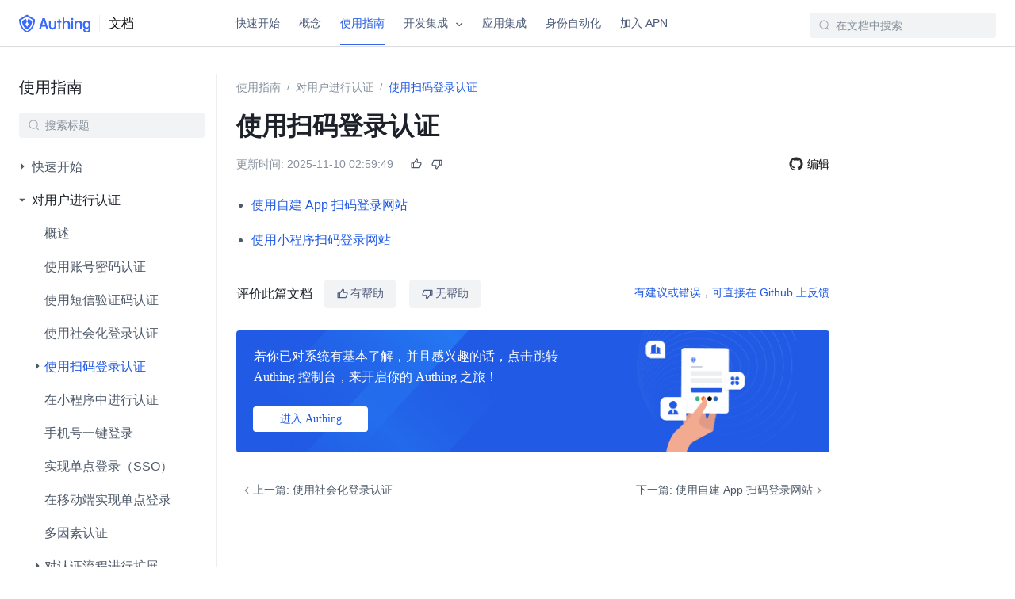

--- FILE ---
content_type: text/html; charset=utf-8
request_url: https://docs.authing.cn/v2/guides/authentication/qrcode/
body_size: 4875
content:
<!DOCTYPE html><html lang="zh-CN"><head><meta charset="utf-8"><meta name="viewport"content="width=device-width,initial-scale=1"><title>使用扫码登录认证 | Authing 文档</title><meta name="generator"content="VuePress 1.9.7"><link rel="icon"type="image/png"sizes="32x32"href="https://authing.cn/favicon.ico"><script>!function(){var e=window.Cohere=window.Cohere||[];if(e.invoked)console.error("Tried to load Cohere twice");else{e.invoked=!0,e.snippet="0.2",e.methods=["init","identify","stop","showCode","getSessionUrl","makeCall","addCallStatusListener","removeCallStatusListener","widget","addSessionUrlListener","removeSessionUrlListener",],e.methods.forEach(function(o){e[o]=function(){var t=Array.prototype.slice.call(arguments);t.unshift(o),e.push(t)}});var o=document.createElement("script");o.type="text/javascript",o.async=!0,o.src="https://static.cohere.so/main.js",o.crossOrigin="anonymous";var t=document.getElementsByTagName("script")[0];t.parentNode.insertBefore(o,t)}}();</script><script>if(window.location.hostname === "docs.authing.cn"){window.Cohere.init("PUkf845sOZgDd59V6aTJCsuJ");}</script><script async="true"src="https://www.googletagmanager.com/gtag/js?id=G-B1XMPFE9RK"></script><script>window.dataLayer = window.dataLayer || [];
    function gtag(){dataLayer.push(arguments);}
    gtag('js', new Date());

    gtag('config', 'G-B1XMPFE9RK');</script><meta name="description"content="Authing 文档"><link rel="preload"href="//cdn.authing.co/authing-docs-v2/1.4.31/assets/css/46.styles.7bd5690e.css"as="style"><link rel="preload"href="//cdn.authing.co/authing-docs-v2/1.4.31/assets/js/app.1f56b9cf.js"as="script"><link rel="preload"href="//cdn.authing.co/authing-docs-v2/1.4.31/assets/js/47.a1660541.js"as="script"><link rel="preload"href="//cdn.authing.co/authing-docs-v2/1.4.31/assets/js/18.0848d008.js"as="script"><link rel="stylesheet"href="//cdn.authing.co/authing-docs-v2/1.4.31/assets/css/46.styles.7bd5690e.css"></head><body><div id="app"data-server-rendered="true"><div class="theme-container"><div class="vue-notification-group"style="width:300px;top:0px;left:calc(50% - 150px);"></div><header class="navbar fixed-header"><div class="navbar-container content-layout-container"><div class="nav-bar-logo-container"><a href="https://authing.cn"class="nav-bar-new-logo"><img src="https://files.authing.co/authing-console/authing-logo-new-20210924.svg"alt="Authing 文档"class="logo"></a><a href="/v2/"class="home-link router-link-active"><span class="site-name">文档</span></a></div><div class="links can-hide"><nav class="nav-links can-hide"><div class="nav-item"><a href="/v2/quickstarts/"class="nav-link">快速开始</a></div><div class="nav-item"><a href="/v2/concepts/"class="nav-link">概念</a></div><div class="nav-item"><a href="/v2/guides/"class="nav-link router-link-active">使用指南</a></div><div class="nav-item"><div class="authing-dropdown"data-v-b78310c6><div data-v-b78310c6>开发集成 <img src="//cdn.authing.co/authing-docs-v2/1.4.31/assets/img/arrow-down-line.8cdb276c.svg"alt="arrow"class="arrow-down"data-v-b78310c6></div><ul class="authing-dropdown-menu"style="display:none;"data-v-b78310c6 data-v-b78310c6><li data-v-b78310c6>V2 文档</li><li data-v-b78310c6>V3 文档</li></ul></div></div><div class="nav-item nav-item-hidden"><a href="/v2/metadata/"class="nav-link">元数据</a></div><div class="nav-item"><a href="/v2/integration/"class="nav-link">应用集成</a></div><div class="nav-item"><a href="/v2/workflow/"class="nav-link">身份自动化</a></div><div class="nav-item"><a href="/v2/apn/"class="nav-link">加入 APN</a></div><div class="nav-item nav-item-hidden"><a href="/v2/reference-new/"class="nav-link">开发集成</a></div><div class="nav-item nav-item-hidden"><a href="/v2/tenant/"class="nav-link">多租户（内测版）</a></div><div class="nav-item nav-item-hidden"><a href="/v2/console-using/"class="nav-link">控制台文档</a></div><div class="nav-item nav-item-hidden"><a href="/v2/multi-tenant-console/"class="nav-link">多租户控制台</a></div><div class="nav-item nav-item-hidden"><a href="/v2/tenant-console/"class="nav-link">租户控制台</a></div><div class="nav-item nav-item-hidden"><a href="/v2/tenant-app-demo/"class="nav-link">Saas 应用 Demo</a></div></nav></div><div class="authing-search-box"><input aria-label="Search"placeholder="在文档中搜索"autocomplete="off"spellcheck="false"value=""></div><div class="sidebar-button"><svg xmlns="http://www.w3.org/2000/svg"aria-hidden="true"role="img"viewBox="0 0 448 512"class="icon"></svg></div></div></header><main class="page content-layout-container"><div class="main-content"><aside class="sidebar"><nav class="nav-links"><div class="nav-item"><a href="/v2/quickstarts/"class="nav-link">快速开始</a></div><div class="nav-item"><a href="/v2/concepts/"class="nav-link">概念</a></div><div class="nav-item"><a href="/v2/guides/"class="nav-link router-link-active">使用指南</a></div><div class="nav-item"><div class="authing-dropdown"data-v-b78310c6><div data-v-b78310c6>开发集成 <img src="//cdn.authing.co/authing-docs-v2/1.4.31/assets/img/arrow-down-line.8cdb276c.svg"alt="arrow"class="arrow-down"data-v-b78310c6></div><ul class="authing-dropdown-menu"style="display:none;"data-v-b78310c6 data-v-b78310c6><li data-v-b78310c6>V2 文档</li><li data-v-b78310c6>V3 文档</li></ul></div></div><div class="nav-item nav-item-hidden"><a href="/v2/metadata/"class="nav-link">元数据</a></div><div class="nav-item"><a href="/v2/integration/"class="nav-link">应用集成</a></div><div class="nav-item"><a href="/v2/workflow/"class="nav-link">身份自动化</a></div><div class="nav-item"><a href="/v2/apn/"class="nav-link">加入 APN</a></div><div class="nav-item nav-item-hidden"><a href="/v2/reference-new/"class="nav-link">开发集成</a></div><div class="nav-item nav-item-hidden"><a href="/v2/tenant/"class="nav-link">多租户（内测版）</a></div><div class="nav-item nav-item-hidden"><a href="/v2/console-using/"class="nav-link">控制台文档</a></div><div class="nav-item nav-item-hidden"><a href="/v2/multi-tenant-console/"class="nav-link">多租户控制台</a></div><div class="nav-item nav-item-hidden"><a href="/v2/tenant-console/"class="nav-link">租户控制台</a></div><div class="nav-item nav-item-hidden"><a href="/v2/tenant-app-demo/"class="nav-link">Saas 应用 Demo</a></div></nav><a href="https://old-docs.authing.cn"class="old-version"><svg aria-hidden="true"class="icon"></svg> 旧版</a><div class="current-nav-text">使用指南</div><div class="authing-search-box sidebar-search"><input aria-label="Search"placeholder="搜索标题"autocomplete="off"spellcheck="false"value=""></div><ul class="sidebar-links"><li data-index="0"><section class="sidebar-group collapsable depth-0"data-v-43640650><p class="sidebar-heading"data-v-43640650><span class="arrow right-arrow"style="display:;"data-v-43640650><img src="//cdn.authing.co/authing-docs-v2/1.4.31/assets/img/arrow-right-s-fill.c2e17522.svg"data-v-43640650></span><span class="sidebar-heading__title"data-v-43640650>快速开始</span></p></section></li><li data-index="1"><section class="sidebar-group collapsable depth-0"data-v-43640650><p class="sidebar-heading clickable open"data-v-43640650><span class="arrow down-arrow"style="display:;"data-v-43640650><img src="//cdn.authing.co/authing-docs-v2/1.4.31/assets/img/arrow-down-s-fill.4c17f7bf.svg"data-v-43640650></span><span class="sidebar-heading__title"data-v-43640650>对用户进行认证</span></p><ul class="sidebar-links sidebar-group-items"data-v-43640650 data-v-43640650><li data-index="1-0"><a href="/v2/guides/authentication/overview/"class="sidebar-link">概述</a></li><li data-index="1-1"><a href="/v2/guides/authentication/basic/password/"class="sidebar-link">使用账号密码认证</a></li><li data-index="1-2"><a href="/v2/guides/authentication/basic/sms/"class="sidebar-link">使用短信验证码认证</a></li><li data-index="1-3"><a href="/v2/guides/authentication/social/"class="sidebar-link">使用社会化登录认证</a></li><li data-index="1-4"><section class="sidebar-group collapsable is-sub-group depth-1"data-v-43640650><p class="sidebar-heading clickable active"data-v-43640650><span class="arrow right-arrow"style="display:;"data-v-43640650><img src="//cdn.authing.co/authing-docs-v2/1.4.31/assets/img/arrow-right-s-fill.c2e17522.svg"data-v-43640650></span><span class="sidebar-heading__title"data-v-43640650>使用扫码登录认证</span></p></section></li><li data-index="1-5"><a href="/v2/guides/authentication/wechat-mini-program/"class="sidebar-link">在小程序中进行认证</a></li><li data-index="1-6"><a href="/v2/guides/oneauth/"class="sidebar-link">手机号一键登录</a></li><li data-index="1-7"><a href="/v2/guides/app-new/sso/"class="sidebar-link">实现单点登录（SSO）</a></li><li data-index="1-8"><a href="/v2/guides/authentication/mobile-sso/"class="sidebar-link">在移动端实现单点登录</a></li><li data-index="1-9"><a href="/v2/guides/security/mfa/"class="sidebar-link">多因素认证</a></li><li data-index="1-10"><section class="sidebar-group collapsable is-sub-group depth-1"data-v-43640650><p class="sidebar-heading clickable"data-v-43640650><span class="arrow right-arrow"style="display:;"data-v-43640650><img src="//cdn.authing.co/authing-docs-v2/1.4.31/assets/img/arrow-right-s-fill.c2e17522.svg"data-v-43640650></span><span class="sidebar-heading__title"data-v-43640650>对认证流程进行扩展</span></p></section></li><li data-index="1-11"><a href="/v2/guides/authentication/branding/"class="sidebar-link">对登录框进行个性化配置</a></li></ul></section></li><li data-index="2"><section class="sidebar-group collapsable depth-0"data-v-43640650><p class="sidebar-heading clickable"data-v-43640650><span class="arrow right-arrow"style="display:;"data-v-43640650><img src="//cdn.authing.co/authing-docs-v2/1.4.31/assets/img/arrow-right-s-fill.c2e17522.svg"data-v-43640650></span><span class="sidebar-heading__title"data-v-43640650>对用户进行权限管理</span></p></section></li><li data-index="3"><section class="sidebar-group collapsable depth-0"data-v-43640650><p class="sidebar-heading"data-v-43640650><span class="arrow right-arrow"style="display:;"data-v-43640650><img src="//cdn.authing.co/authing-docs-v2/1.4.31/assets/img/arrow-right-s-fill.c2e17522.svg"data-v-43640650></span><span class="sidebar-heading__title"data-v-43640650>用户自助服务</span></p></section></li><li data-index="4"><section class="sidebar-group collapsable depth-0"data-v-43640650><p class="sidebar-heading clickable"data-v-43640650><span class="arrow right-arrow"style="display:;"data-v-43640650><img src="//cdn.authing.co/authing-docs-v2/1.4.31/assets/img/arrow-right-s-fill.c2e17522.svg"data-v-43640650></span><span class="sidebar-heading__title"data-v-43640650>授权</span></p></section></li><li data-index="5"><section class="sidebar-group collapsable depth-0"data-v-43640650><p class="sidebar-heading"data-v-43640650><span class="arrow right-arrow"style="display:;"data-v-43640650><img src="//cdn.authing.co/authing-docs-v2/1.4.31/assets/img/arrow-right-s-fill.c2e17522.svg"data-v-43640650></span><span class="sidebar-heading__title"data-v-43640650>自适应 MFA</span></p></section></li><li data-index="6"><section class="sidebar-group collapsable depth-0"data-v-43640650><p class="sidebar-heading clickable"data-v-43640650><span class="arrow right-arrow"style="display:;"data-v-43640650><img src="//cdn.authing.co/authing-docs-v2/1.4.31/assets/img/arrow-right-s-fill.c2e17522.svg"data-v-43640650></span><span class="sidebar-heading__title"data-v-43640650>管理用户账号</span></p></section></li><li data-index="7"><section class="sidebar-group collapsable depth-0"data-v-43640650><p class="sidebar-heading clickable"data-v-43640650><span class="arrow right-arrow"style="display:;"data-v-43640650><img src="//cdn.authing.co/authing-docs-v2/1.4.31/assets/img/arrow-right-s-fill.c2e17522.svg"data-v-43640650></span><span class="sidebar-heading__title"data-v-43640650>管理用户目录</span></p></section></li><li data-index="8"><section class="sidebar-group collapsable depth-0"data-v-43640650><p class="sidebar-heading clickable"data-v-43640650><span class="arrow right-arrow"style="display:;"data-v-43640650><img src="//cdn.authing.co/authing-docs-v2/1.4.31/assets/img/arrow-right-s-fill.c2e17522.svg"data-v-43640650></span><span class="sidebar-heading__title"data-v-43640650>同步中心</span></p></section></li><li data-index="9"><section class="sidebar-group collapsable depth-0"data-v-43640650><p class="sidebar-heading clickable"data-v-43640650><span class="arrow right-arrow"style="display:;"data-v-43640650><img src="//cdn.authing.co/authing-docs-v2/1.4.31/assets/img/arrow-right-s-fill.c2e17522.svg"data-v-43640650></span><span class="sidebar-heading__title"data-v-43640650>应用</span></p></section></li><li data-index="10"><section class="sidebar-group collapsable depth-0"data-v-43640650><p class="sidebar-heading clickable"data-v-43640650><span class="arrow right-arrow"style="display:;"data-v-43640650><img src="//cdn.authing.co/authing-docs-v2/1.4.31/assets/img/arrow-right-s-fill.c2e17522.svg"data-v-43640650></span><span class="sidebar-heading__title"data-v-43640650>成为联邦认证身份源</span></p></section></li><li data-index="11"><section class="sidebar-group collapsable depth-0"data-v-43640650><p class="sidebar-heading clickable"data-v-43640650><span class="arrow right-arrow"style="display:;"data-v-43640650><img src="//cdn.authing.co/authing-docs-v2/1.4.31/assets/img/arrow-right-s-fill.c2e17522.svg"data-v-43640650></span><span class="sidebar-heading__title"data-v-43640650>连接外部身份源（IdP）</span></p></section></li><li data-index="12"><section class="sidebar-group collapsable depth-0"data-v-43640650><p class="sidebar-heading clickable"data-v-43640650><span class="arrow right-arrow"style="display:;"data-v-43640650><img src="//cdn.authing.co/authing-docs-v2/1.4.31/assets/img/arrow-right-s-fill.c2e17522.svg"data-v-43640650></span><span class="sidebar-heading__title"data-v-43640650>微信生态全场景能力</span></p></section></li><li data-index="13"><section class="sidebar-group collapsable depth-0"data-v-43640650><p class="sidebar-heading clickable"data-v-43640650><span class="arrow right-arrow"style="display:;"data-v-43640650><img src="//cdn.authing.co/authing-docs-v2/1.4.31/assets/img/arrow-right-s-fill.c2e17522.svg"data-v-43640650></span><span class="sidebar-heading__title"data-v-43640650>迁移用户到 Authing</span></p></section></li><li data-index="14"><section class="sidebar-group collapsable depth-0"data-v-43640650><p class="sidebar-heading clickable"data-v-43640650><span class="arrow right-arrow"style="display:;"data-v-43640650><img src="//cdn.authing.co/authing-docs-v2/1.4.31/assets/img/arrow-right-s-fill.c2e17522.svg"data-v-43640650></span><span class="sidebar-heading__title"data-v-43640650>管理组织机构</span></p></section></li><li data-index="15"><section class="sidebar-group collapsable depth-0"data-v-43640650><p class="sidebar-heading"data-v-43640650><span class="arrow right-arrow"style="display:;"data-v-43640650><img src="//cdn.authing.co/authing-docs-v2/1.4.31/assets/img/arrow-right-s-fill.c2e17522.svg"data-v-43640650></span><span class="sidebar-heading__title"data-v-43640650>安全设置</span></p></section></li><li data-index="16"><section class="sidebar-group collapsable depth-0"data-v-43640650><p class="sidebar-heading"data-v-43640650><span class="arrow right-arrow"style="display:;"data-v-43640650><img src="//cdn.authing.co/authing-docs-v2/1.4.31/assets/img/arrow-right-s-fill.c2e17522.svg"data-v-43640650></span><span class="sidebar-heading__title"data-v-43640650>品牌化</span></p></section></li><li data-index="17"><section class="sidebar-group collapsable depth-0"data-v-43640650><p class="sidebar-heading clickable"data-v-43640650><span class="arrow right-arrow"style="display:;"data-v-43640650><img src="//cdn.authing.co/authing-docs-v2/1.4.31/assets/img/arrow-right-s-fill.c2e17522.svg"data-v-43640650></span><span class="sidebar-heading__title"data-v-43640650>自动化</span></p></section></li><li data-index="18"><section class="sidebar-group collapsable depth-0"data-v-43640650><p class="sidebar-heading clickable"data-v-43640650><span class="arrow right-arrow"style="display:;"data-v-43640650><img src="//cdn.authing.co/authing-docs-v2/1.4.31/assets/img/arrow-right-s-fill.c2e17522.svg"data-v-43640650></span><span class="sidebar-heading__title"data-v-43640650>审计日志</span></p></section></li><li data-index="19"><section class="sidebar-group collapsable depth-0"data-v-43640650><p class="sidebar-heading"data-v-43640650><span class="arrow right-arrow"style="display:;"data-v-43640650><img src="//cdn.authing.co/authing-docs-v2/1.4.31/assets/img/arrow-right-s-fill.c2e17522.svg"data-v-43640650></span><span class="sidebar-heading__title"data-v-43640650>设置</span></p></section></li><li data-index="20"><a href="/v2/guides/authingVerify/"class="sidebar-link">Authing 令牌</a></li><li data-index="21"><section class="sidebar-group collapsable depth-0"data-v-43640650><p class="sidebar-heading clickable"data-v-43640650><span class="arrow right-arrow"style="display:;"data-v-43640650><img src="//cdn.authing.co/authing-docs-v2/1.4.31/assets/img/arrow-right-s-fill.c2e17522.svg"data-v-43640650></span><span class="sidebar-heading__title"data-v-43640650>私有化部署方案</span></p></section></li><li data-index="22"><section class="sidebar-group collapsable depth-0"data-v-43640650><p class="sidebar-heading"data-v-43640650><span class="arrow right-arrow"style="display:;"data-v-43640650><img src="//cdn.authing.co/authing-docs-v2/1.4.31/assets/img/arrow-right-s-fill.c2e17522.svg"data-v-43640650></span><span class="sidebar-heading__title"data-v-43640650>常见问题 FAQ</span></p></section></li></ul></aside><div class="breadcrumb-content-container"><div class="breadcrumb-container"><ol><li><a href="/v2/guides/"class="nav-link router-link-active">使用指南</a></li><li class="crumbs-gutter">/</li><li><a href="/v2/guides/authentication/"class="nav-link router-link-active">对用户进行认证</a></li><li class="crumbs-gutter">/</li><li><a href="/v2/guides/authentication/qrcode/"aria-current="page"class="nav-link router-link-exact-active router-link-active">使用扫码登录认证</a></li></ol></div><div class="theme-default-content content__default"><h1 id="使用扫码登录认证"><a href="#使用扫码登录认证"class="header-anchor">¶</a> 使用扫码登录认证</h1><div class="authing-last-updated"data-v-714ba727><div class="left"data-v-714ba727><span class="prefix"data-v-714ba727>更新时间:</span> <span class="time"data-v-714ba727>2025-11-10 02:59:49</span></div><div class="right"data-v-714ba727><div class="github-edit"data-v-714ba727><svg viewBox="0 0 1024 1024"version="1.1"xmlns="http://www.w3.org/2000/svg"data-v-714ba727></svg> <a href="https://github.com/Authing/docs/edit/main/docs/guides/authentication/qrcode/README.md"data-v-714ba727>编辑</a></div></div></div><ul><li><a href="/v2/guides/authentication/qrcode/use-self-build-app/overview/">使用自建 App 扫码登录网站</a></li><li><a href="/v2/guides/authentication/qrcode/use-wechat-miniprogram/">使用小程序扫码登录网站</a></li></ul></div><div class="page-nav"data-v-d52b11e4><div class="inner"data-v-d52b11e4><a href="/v2/guides/authentication/social/"class="prev"data-v-d52b11e4>上一篇: 使用社会化登录认证 </a><a href="/v2/guides/authentication/qrcode/use-self-build-app/overview"class="next"data-v-d52b11e4>下一篇: 使用自建 App 扫码登录网站</a></div></div></div><div class="on-this-page"><aside class="on-this-page-navigation"><div style="display:none;"><div></div></div></aside></div></div></main><footer class="footer"><div class="content-layout-container footer-container"><a href="https://authing.cn"class="footer-logo"><img width="100px"src="https://files.authing.co/authing-console/authing-logo-new-20210924.svg"></a><div class="footer-collapse"><h4 class="footer-title">用户身份管理</h4><div class="footer-collapse-content"><div class="footer-link-wrapper"><a href="/v2/guides/connections/"class="nav-link footer-link">集成第三方登录</a></div><div class="footer-link-wrapper"><a href="https://authing.cn/verify"target="_blank"rel="noopener noreferrer"class="nav-link external footer-link">手机号闪验 <span><svg xmlns="http://www.w3.org/2000/svg"aria-hidden="true"focusable="false"x="0px"y="0px"viewBox="0 0 100 100"width="15"height="15"class="icon outbound"></svg> <span class="sr-only">(opens new window)</span></span></a></div><div class="footer-link-wrapper"><a href="/v2/reference/ui-components/"class="nav-link footer-link">通用登录表单组件</a></div><div class="footer-link-wrapper"><a href="/v2/guides/pipeline/"class="nav-link footer-link">自定义认证流程</a></div></div></div><div class="footer-collapse"><h4 class="footer-title">企业内部管理</h4><div class="footer-collapse-content"><div class="footer-link-wrapper"><a href="/v2/guides/app-new/sso/"class="nav-link footer-link">单点登录</a></div><div class="footer-link-wrapper"><a href="/v2/guides/security/mfa/"class="nav-link footer-link">多因素认证</a></div><div class="footer-link-wrapper"><a href="/v2/guides/access-control/"class="nav-link footer-link">权限管理</a></div></div></div><div class="footer-collapse"><h4 class="footer-title">开发者</h4><div class="footer-collapse-content"><div class="footer-link-wrapper"><a href="/v2/reference/"class="nav-link footer-link">开发文档</a></div><div class="footer-link-wrapper"><a href="/v2/reference/frameworks.html"class="nav-link footer-link">框架集成</a></div><div class="footer-link-wrapper"><a href="https://authing.cn/blog"target="_blank"rel="noopener noreferrer"class="nav-link external footer-link">博客 <span><svg xmlns="http://www.w3.org/2000/svg"aria-hidden="true"focusable="false"x="0px"y="0px"viewBox="0 0 100 100"width="15"height="15"class="icon outbound"></svg> <span class="sr-only">(opens new window)</span></span></a></div><div class="footer-link-wrapper"><a href="https://github.com/authing"target="_blank"rel="noopener noreferrer"class="nav-link external footer-link">GitHub <span><svg xmlns="http://www.w3.org/2000/svg"aria-hidden="true"focusable="false"x="0px"y="0px"viewBox="0 0 100 100"width="15"height="15"class="icon outbound"></svg> <span class="sr-only">(opens new window)</span></span></a></div><div class="footer-link-wrapper"><a href="https://forum.authing.cn/"target="_blank"rel="noopener noreferrer"class="nav-link external footer-link">社区用户中心 <span><svg xmlns="http://www.w3.org/2000/svg"aria-hidden="true"focusable="false"x="0px"y="0px"viewBox="0 0 100 100"width="15"height="15"class="icon outbound"></svg> <span class="sr-only">(opens new window)</span></span></a></div></div></div><div><div class="footer-collapse"><h4 class="footer-title">公司</h4><div class="footer-collapse-content"><div class="footer-text-wrapper">400 888 2106</div><div class="footer-text-wrapper"><a href="mailto:sales@authing.cn">sales@authing.cn</a></div><div class="footer-text-wrapper text-paragh">北京市朝阳区北辰世纪中心 B 座 16 层（总）</div><div class="footer-text-wrapper text-paragh">成都市高新区天府五街 200 号 1 号楼 B 区 4 楼 406 室（分）</div></div></div></div><div class="footer-last-right-container"><p class="footer-icp-record">京ICP备19051205号</p><p class="footer-icp-record"><img src="//files.authing.co/authing-website/icon-beian-gov.png"alt="beian">京公网安备 11010802035968号</p><p class="footer-company-name">© 北京蒸汽记忆科技有限公司</p><div class="footer-social-container"><a title="GitHub"target="_blank"href="https://github.com/Authing"><svg aria-hidden="true"class="icon"></svg></a><a title="Forum"target="_blank"href="https://forum.authing.cn/"><svg aria-hidden="true"class="icon"></svg></a><a title="知乎"target="_blank"href="https://www.zhihu.com/org/authing"><svg aria-hidden="true"class="icon"></svg></a></div></div></div></footer></div></div><script src="//cdn.authing.co/authing-docs-v2/1.4.31/assets/js/app.1f56b9cf.js"defer="defer"></script><script src="//cdn.authing.co/authing-docs-v2/1.4.31/assets/js/47.a1660541.js"defer="defer"></script><script src="//cdn.authing.co/authing-docs-v2/1.4.31/assets/js/18.0848d008.js"defer="defer"></script></body></html>

--- FILE ---
content_type: image/svg+xml
request_url: https://cdn.authing.co/authing-docs-v2/1.4.31/assets/img/search.e55e2e25.svg
body_size: 11
content:
<?xml version="1.0" encoding="UTF-8"?><svg t="1613703911608" class="icon" viewBox="0 0 1097 1024" version="1.1" xmlns="http://www.w3.org/2000/svg" p-id="11028" width="200" height="200"><path d="M484.571429 64a384 384 0 1 1 0 768 384 384 0 0 1 0-768z m0 64a320 320 0 1 0 0 640 320 320 0 0 0 0-640z m286.866285 560.420571l179.346286 182.710858a31.963429 31.963429 0 0 1-0.146286 45.056l-3.437714 3.437714a32.036571 32.036571 0 0 1-45.494857-0.219429l-179.419429-182.637714a31.963429 31.963429 0 0 1 0.219429-45.056l3.437714-3.437714a32.036571 32.036571 0 0 1 45.494857 0.146285z" p-id="11029" fill="#9BA1A7"></path></svg>


--- FILE ---
content_type: image/svg+xml
request_url: https://cdn.authing.co/authing-docs-v2/1.4.31/assets/img/arrow-down-line.8cdb276c.svg
body_size: -288
content:
<svg width="13" height="9" viewBox="0 0 13 9" fill="none" xmlns="http://www.w3.org/2000/svg">
<path d="M6.38939 5.67217L11.3394 0.722168L12.7534 2.13617L6.38939 8.50017L0.0253906 2.13617L1.43939 0.722168L6.38939 5.67217Z" fill="#4E5969"/>
</svg>


--- FILE ---
content_type: text/javascript
request_url: https://cdn.authing.co/authing-docs-v2/1.4.31/assets/js/17.0e6ca154.js
body_size: 197846
content:
(window.webpackJsonp=window.webpackJsonp||[]).push([[17],{10027:function(t,s,a){"use strict";a.r(s);var n=a(38),e=Object(n.a)({},(function(){var t=this,s=t.$createElement,n=t._self._c||s;return n("ContentSlotsDistributor",{attrs:{"slot-key":t.$parent.slotKey}},[n("h1",{attrs:{id:"flying-book"}},[n("a",{staticClass:"header-anchor",attrs:{href:"#flying-book"}},[t._v("¶")]),t._v(" Flying Book")]),t._v(" "),n("h3",{attrs:{id:"prepare-for-the-migration"}},[n("a",{staticClass:"header-anchor",attrs:{href:"#prepare-for-the-migration"}},[t._v("¶")]),t._v(" Prepare for the migration")]),t._v(" "),n("ol",[n("li",[t._v("Create a new enterprise self-built application in the background of Feishu developer, click "),n("strong",[t._v(" application name ")]),t._v(" to enter the application details page")]),t._v(" "),n("li",[t._v("Click "),n("strong",[t._v(" Credentials and Basic Information ")]),t._v(" to switch pages and get the App ID and App Secret values.")]),t._v(" "),n("li",[t._v("Click the "),n("strong",[t._v(" Permission ")]),n("strong",[t._v(" Management ")]),t._v(" switch page, "),t._v(" in the "),n("strong",[t._v(" permission configuration ")]),t._v(" module to apply for application permissions")]),t._v(" "),n("li",[t._v("Reference "),n("a",{attrs:{href:"https://docs.authing.cn/v2/guides/sync/create-sync/get-config/lark.html",target:"_blank",rel:"noopener noreferrer"}},[t._v("get fly book configuration items and authority"),n("OutboundLink")],1)])]),t._v(" "),n("h3",{attrs:{id:"configure-the-migration-template"}},[n("a",{staticClass:"header-anchor",attrs:{href:"#configure-the-migration-template"}},[t._v("¶")]),t._v(" Configure the migration template")]),t._v(" "),n("h4",{attrs:{id:"full-upstream"}},[n("a",{staticClass:"header-anchor",attrs:{href:"#full-upstream"}},[t._v("¶")]),t._v(" Full upstream")]),t._v(" "),n("ul",[n("li",[t._v("It is recommended to use the "),n("strong",[t._v(" upstream full synchronization ")]),t._v(" template in the "),n("strong",[t._v(" template library ")]),t._v(", which has configured the entire process and basic node information. Users only need to adjust the configuration in the node [Select trigger, pull user directory data, pull organization directory data, data conversion (1), data conversion (2), compare user data, compare department data] to achieve the "),n("strong",[t._v(" upstream full synchronization ")]),t._v(" function.")])]),t._v(" "),n("p",[n("img",{attrs:{src:a(4141),alt:""}})]),t._v(" "),n("p",[n("img",{attrs:{src:a(4142),alt:""}})]),t._v(" "),n("h5",{attrs:{id:"configures-the-template-for-full-synchronization-upstream-of-the-flying-book"}},[n("a",{staticClass:"header-anchor",attrs:{href:"#configures-the-template-for-full-synchronization-upstream-of-the-flying-book"}},[t._v("¶")]),t._v(" Configures the template for full synchronization upstream of the flying book")]),t._v(" "),n("ol",[n("li",[t._v('Create a workflow, select the "Flybook - Flybook upstream Full synchronization" template, and use the template.')])]),t._v(" "),n("p",[n("img",{attrs:{src:a(4143),alt:""}})]),t._v(" "),n("ol",[n("li",[t._v("Adjust the template. First, click [Select Trigger] to open its panel. After selecting [Trigger by manual execution], the node becomes [process control], click [Save], the node becomes [manual execution], and [Select trigger], that is, the configuration is complete.")])]),t._v(" "),n("p",[n("img",{attrs:{src:a(4144),alt:""}})]),t._v(" "),n("p",[n("img",{attrs:{src:a(4145),alt:""}})]),t._v(" "),n("p",[n("img",{attrs:{src:a(4146),alt:""}})]),t._v(" "),n("ol",[n("li",[t._v("Next, adjust [Pull user directory data] and [Pull organization directory data]. First click Pull User Directory Data to open its panel. Here, click on [Select Account connection] of [Feishu] to select an account connection that has already been created in the drop-down list. If you use it for the first time, click on [Add account connection] to create a new account connection. Create account access the required data can refer to "),n("a",{attrs:{href:"https://docs.authing.cn/v2/guides/sync/create-sync/get-config/lark.html",target:"_blank",rel:"noopener noreferrer"}},[t._v("get fly book configuration items and authority"),n("OutboundLink")],1),t._v(' from flying developer background, After the connection test is successful, click [Save] to successfully create an account connection. Back in the Pull User Directory Data panel, the newly created account connection will be automatically selected. Then, since the department ID of the flying root department is 0, [root department ID] is filled with 0. Click "Save" and "pull user directory data" to complete the configuration. The configuration adjustment of Pull Organization Directory data is the same as that of Pull user directory data.')])]),t._v(" "),n("p",[n("img",{attrs:{src:a(4147),alt:""}})]),t._v(" "),n("p",[n("img",{attrs:{src:a(4148),alt:""}})]),t._v(" "),n("p",[n("img",{attrs:{src:a(4149),alt:""}})]),t._v(" "),n("ol",[n("li",[t._v('Then adjust [Data conversion (1)], first click [Data conversion (1)] to open its panel, [Data conversion (1)] is the conversion of user data, you can configure the user data conversion rules from Feishu to Authing, click [Add conversion rules] to add new conversion rules. Click "Save" and "Data conversion (1)" will complete the configuration.')])]),t._v(" "),n("p",[n("img",{attrs:{src:a(4150),alt:""}})]),t._v(" "),n("ol",[n("li",[t._v("Next, adjust [Data conversion (2)], first click [Data conversion (2)] to open its panel. [Data conversion (2)] is the conversion of organizational data, which can be configured from Feishu to Authing, and click [Add conversion rule] to add new conversion rules. Here you need to add two new field mappings, from open_department_id of the flying book to the department number and department description of Authing. Then click [Save], [Data conversion (2)] the configuration is complete.")])]),t._v(" "),n("p",[n("img",{attrs:{src:a(4151),alt:""}})]),t._v(" "),n("p",[n("img",{attrs:{src:a(4152),alt:""}})]),t._v(" "),n("ol",[n("li",[t._v('Then adjust [compare user data] and [compare department data]. First click Compare User Data to open its panel. Here you need to select the organization that fully synchronizes to Authing. Click "Save" and "Compare user data" to complete the configuration. The configuration adjustment of [Compare Department data] is the same as that of [Compare user data].')])]),t._v(" "),n("p",[n("img",{attrs:{src:a(4153),alt:""}})]),t._v(" "),n("ol",[n("li",[t._v("Finally open [Activate workflow] and click [Execute Now] to start the full synchronization "),n("strong",[t._v(" upstream of the ")]),t._v(" flight book.")])]),t._v(" "),n("p",[n("img",{attrs:{src:a(4154),alt:""}})]),t._v(" "),n("h4",{attrs:{id:"upstream-increment"}},[n("a",{staticClass:"header-anchor",attrs:{href:"#upstream-increment"}},[t._v("¶")]),t._v(" upstream increment")]),t._v(" "),n("h4",{attrs:{id:"full-downstream"}},[n("a",{staticClass:"header-anchor",attrs:{href:"#full-downstream"}},[t._v("¶")]),t._v(" Full downstream")]),t._v(" "),n("ul",[n("li",[t._v("It is recommended to use the "),n("strong",[t._v(" full synchronization ")]),t._v(" template in the "),n("strong",[t._v(" template library ")]),t._v(", which basically completes the entire process and node information configuration. Users only need to configure the "),n("strong",[t._v(" link ")]),t._v(" in the [Create User, Update User, Create Department, Update Department] node to synchronize the use.")])]),t._v(" "),n("p",[n("img",{attrs:{src:a(4155),alt:""}})]),t._v(" "),n("h5",{attrs:{id:"starts-to-configure-the-synchronization-template"}},[n("a",{staticClass:"header-anchor",attrs:{href:"#starts-to-configure-the-synchronization-template"}},[t._v("¶")]),t._v(" Starts to configure the synchronization template")]),t._v(" "),n("ol",[n("li",[t._v('Create a workflow, select the "Flybook - Flybook downstream Full synchronization" template, and use the template.')])]),t._v(" "),n("p",[n("img",{attrs:{src:a(4156),alt:""}})]),t._v(" "),n("p",[n("img",{attrs:{src:a(4157),alt:""}})]),t._v(" "),n("ol",[n("li",[t._v('To create a template, select the "Trigger" mode. After saving the template, you can see that the node information of "Flow control" has been updated.')])]),t._v(" "),n("p",[n("img",{attrs:{src:a(4158),alt:""}})]),t._v(" "),n("p",[n("img",{attrs:{src:a(4159),alt:""}})]),t._v(" "),n("ol",[n("li",[t._v("Then, check whether information about other nodes in the template needs to be modified.")]),t._v(" "),n("li",[t._v('Edit the "Create a User" node, first of all "Create a flying book account connection"')]),t._v(" "),n("li",[t._v("Account name: It can be filled in arbitrarily, or it can be the name of the application")]),t._v(" "),n("li",[t._v("Application type: Select fixed value [self-built application] or expression custom as needed.")]),t._v(" "),n("li",[t._v('Application Id/Secret: View on the open platform of Feishu; See the "Preparing for Migration - Downstream" section above')]),t._v(" "),n("li",[t._v('After filling in the relevant information, click the "Connection Test" button to check the configuration. If the configuration is normal, the status is '),n("strong",[t._v(" successful check; ")]),t._v(" Save the configuration.")]),t._v(" "),n("li",[t._v("After the account connection is created, select the connection and save it.")])]),t._v(" "),n("p",[n("img",{attrs:{src:a(4160),alt:""}})]),t._v(" "),n("p",[n("img",{attrs:{src:a(4161),alt:""}})]),t._v(" "),n("p",[n("img",{attrs:{src:a(4162),alt:""}})]),t._v(" "),n("p",[n("img",{attrs:{src:a(4163),alt:""}})]),t._v(" "),n("ol",[n("li",[t._v("Edit the account connection of [Update user, create department, update department] in sequence.")]),t._v(" "),n("li",[t._v('Next, you need to click the "'),n("strong",[t._v(' activate workflow" switch to ')]),t._v(" make the template take effect.")]),t._v(" "),n("li",[t._v('After the preparatory work is completed, click the "Execute now" button to manually synchronize user and organization data downstream.')])]),t._v(" "),n("p",[n("img",{attrs:{src:a(4164),alt:""}})]),t._v(" "),n("ol",[n("li",[t._v("After the synchronization is complete, click [Run Log] to view the running record.")])]),t._v(" "),n("p",[n("img",{attrs:{src:a(4165),alt:""}})]),t._v(" "),n("h4",{attrs:{id:"downstream-increment"}},[n("a",{staticClass:"header-anchor",attrs:{href:"#downstream-increment"}},[t._v("¶")]),t._v(" downstream increment")]),t._v(" "),n("ul",[n("li",[t._v("It is recommended to use the "),n("strong",[t._v(" downstream incremental synchronization ")]),t._v(" template in the "),n("strong",[t._v(" template library ")]),t._v(", which basically completes the entire process and node information configuration. Users only need to configure the "),n("strong",[t._v(" link ")]),t._v(" in the [Create User, Update User, Create Department, Update Department] node to synchronize the use.")])]),t._v(" "),n("p",[n("img",{attrs:{src:a(4166),alt:""}})]),t._v(" "),n("h5",{attrs:{id:"starts-to-configure-the-synchronization-template-2"}},[n("a",{staticClass:"header-anchor",attrs:{href:"#starts-to-configure-the-synchronization-template-2"}},[t._v("¶")]),t._v(" Starts to configure the synchronization template")]),t._v(" "),n("ol",[n("li",[t._v('Create a workflow, select the "Flybook - Flybook Downstream Incremental Synchronization" template, and use the template.')])]),t._v(" "),n("p",[n("img",{attrs:{src:a(4167),alt:""}})]),t._v(" "),n("p",[n("img",{attrs:{src:a(4168),alt:""}})]),t._v(" "),n("ol",[n("li",[t._v("After the template is created, the basic process and node configuration are complete. You only need to edit nodes such as Create Department, Update Department, Update User, Create User, and configure account connection.")])]),t._v(" "),n("p",[n("img",{attrs:{src:a(4169),alt:""}})]),t._v(" "),n("ol",[n("li",[t._v("After the configuration, activate the workflow for the configuration to take effect.")])]),t._v(" "),n("p",[n("img",{attrs:{src:a(4170),alt:""}})]),t._v(" "),n("ol",[n("li",[t._v("In this case, you can create a user or modify user information on the Authing workbench to trigger the task. Click [Run Log] to switch to the page, and view the "),n("strong",[t._v(" execution result in the ")]),t._v(" execution status column. If the "),n("strong",[t._v(" execution succeeds ")]),t._v(", data has been successfully synchronized to the downstream flight book.")])]),t._v(" "),n("p",[n("img",{attrs:{src:a(4171),alt:""}})]),t._v(" "),n("h3",{attrs:{id:"verify-the-migration-result"}},[n("a",{staticClass:"header-anchor",attrs:{href:"#verify-the-migration-result"}},[t._v("¶")]),t._v(" Verify the migration result")]),t._v(" "),n("h4",{attrs:{id:"all-downstream-synchronization"}},[n("a",{staticClass:"header-anchor",attrs:{href:"#all-downstream-synchronization"}},[t._v("¶")]),t._v(" All downstream synchronization")]),t._v(" "),n("ol",[n("li",[t._v("The organization and the user are synchronized to the Flybook, and the user is under the corresponding organization.")])]),t._v(" "),n("p",[n("img",{attrs:{src:a(4172),alt:""}})])])}),[],!1,null,null,null);s.default=e.exports},1006:function(t,s,a){t.exports=a.p+"assets/img/1-1.9ec1fe48.png"},10064:function(t,s,a){"use strict";a.r(s);var n=a(38),e=Object(n.a)({},(function(){var t=this,s=t.$createElement,a=t._self._c||s;return a("ContentSlotsDistributor",{attrs:{"slot-key":t.$parent.slotKey}},[a("h1",{attrs:{id:"subtract"}},[a("a",{staticClass:"header-anchor",attrs:{href:"#subtract"}},[t._v("¶")]),t._v(" Subtract")]),t._v(" "),a("p",[t._v("Subtracts the multiple of time units (such as seconds) from the start date and time and returns a new date value.")]),t._v(" "),a("h2",{attrs:{id:"enter-parameters"}},[a("a",{staticClass:"header-anchor",attrs:{href:"#enter-parameters"}},[t._v("¶")]),t._v(" Enter parameters")]),t._v(" "),a("ul",[a("li",[a("p",[a("code",[t._v("start date")]),t._v(" : subtracts one time unit from the date and time.")])]),t._v(" "),a("li",[a("p",[a("code",[t._v("subtract")]),t._v(" : values that are subtracted from the specified date and time.")])]),t._v(" "),a("li",[a("p",[a("code",[t._v("units")]),t._v(" : The specific unit type to be added to the start date (on a pro rata basis). The options are:")])]),t._v(" "),a("li",[a("p",[t._v("milliseconds")])]),t._v(" "),a("li",[a("p",[t._v("seconds (seconds)")])]),t._v(" "),a("li",[a("p",[t._v("minutes (minutes)")])]),t._v(" "),a("li",[a("p",[t._v("Hours (hours)")])]),t._v(" "),a("li",[a("p",[t._v("Days (days)")])]),t._v(" "),a("li",[a("p",[t._v("weeks (week)")])]),t._v(" "),a("li",[a("p",[t._v("Months (month)")])]),t._v(" "),a("li",[a("p",[t._v("Years")])])]),t._v(" "),a("h2",{attrs:{id:"output-parameters"}},[a("a",{staticClass:"header-anchor",attrs:{href:"#output-parameters"}},[t._v("¶")]),t._v(" Output parameters")]),t._v(" "),a("ul",[a("li",[a("code",[t._v("output")]),t._v(" : The result date and time after subtracting the specified amount of time. The output value is the earlier date and time.")])])])}),[],!1,null,null,null);s.default=e.exports},1007:function(t,s,a){t.exports=a.p+"assets/img/1-2.b25fa1d4.png"},1008:function(t,s,a){t.exports=a.p+"assets/img/1-3.0f1e5c99.png"},1009:function(t,s,a){t.exports=a.p+"assets/img/1-4.bbcf662c.png"},10103:function(t,s,a){"use strict";a.r(s);var n=a(38),e=Object(n.a)({},(function(){var t=this,s=t.$createElement,a=t._self._c||s;return a("ContentSlotsDistributor",{attrs:{"slot-key":t.$parent.slotKey}},[a("h1",{attrs:{id:"remainder"}},[a("a",{staticClass:"header-anchor",attrs:{href:"#remainder"}},[t._v("¶")]),t._v(" Remainder")]),t._v(" "),a("p",[t._v("Find the remainder of one number divided by another (take the remainder).")]),t._v(" "),a("h2",{attrs:{id:"enter-parameters"}},[a("a",{staticClass:"header-anchor",attrs:{href:"#enter-parameters"}},[t._v("¶")]),t._v(" Enter parameters")]),t._v(" "),a("ul",[a("li",[a("code",[t._v("number")]),t._v(" : indicates the divisor.")]),t._v(" "),a("li",[a("code",[t._v("divide by")]),t._v(" : indicates the dividend.")])]),t._v(" "),a("h2",{attrs:{id:"output-parameters"}},[a("a",{staticClass:"header-anchor",attrs:{href:"#output-parameters"}},[t._v("¶")]),t._v(" Output parameters")]),t._v(" "),a("ul",[a("li",[a("code",[t._v("remainder")]),t._v(" : Calculates the remainder after division.")])])])}),[],!1,null,null,null);s.default=e.exports},10112:function(t,s,a){"use strict";a.r(s);var n=a(38),e=Object(n.a)({},(function(){var t=this,s=t.$createElement,a=t._self._c||s;return a("ContentSlotsDistributor",{attrs:{"slot-key":t.$parent.slotKey}},[a("h1",{attrs:{id:"keys"}},[a("a",{staticClass:"header-anchor",attrs:{href:"#keys"}},[t._v("¶")]),t._v(" Keys")]),t._v(" "),a("p",[t._v("The "),a("strong",[t._v("Keys")]),a("strong"),t._v(" card is used to generate a list of all keys in the object.")]),t._v(" "),a("h2",{attrs:{id:"enter-the-field"}},[a("a",{staticClass:"header-anchor",attrs:{href:"#enter-the-field"}},[t._v("¶")]),t._v(" Enter the field")]),t._v(" "),a("ul",[a("li",[a("code",[t._v("object")]),t._v(" : The object from which you want to extract the key.")])]),t._v(" "),a("h2",{attrs:{id:"output-field"}},[a("a",{staticClass:"header-anchor",attrs:{href:"#output-field"}},[t._v("¶")]),t._v(" Output field")]),t._v(" "),a("ul",[a("li",[a("code",[t._v("output")]),t._v(" : The key of an object organized as a text list.")])]),t._v(" "),a("h2",{attrs:{id:"example"}},[a("a",{staticClass:"header-anchor",attrs:{href:"#example"}},[t._v("¶")]),t._v(" Example")]),t._v(" "),a("p",[t._v("If the input object is "),a("code",[t._v('{" Name ":" Emily ", "Age" : "66", "Hair Color" : "Brown", "Eye Color" : "175"}')])]),t._v(" "),a("p",[t._v('Then the output list is: \'["Name", "Age", "Hair Color", "Eye Color"]\'')])])}),[],!1,null,null,null);s.default=e.exports},10173:function(t,s,a){"use strict";a.r(s);var n=a(38),e=Object(n.a)({},(function(){var t=this,s=t.$createElement,n=t._self._c||s;return n("ContentSlotsDistributor",{attrs:{"slot-key":t.$parent.slotKey}},[n("h1",{attrs:{id:"mongodb"}},[n("a",{staticClass:"header-anchor",attrs:{href:"#mongodb"}},[t._v("¶")]),t._v(" MongoDB")]),t._v(" "),n("p",[t._v("The MongoDB application allows you to operate the MongoDB database in Authing identity automation, including executing queries, inserting data, updating data, and more.")]),t._v(" "),n("p",[n("img",{attrs:{src:a(4457),alt:""}})]),t._v(" "),n("h2",{attrs:{id:"preparation-work"}},[n("a",{staticClass:"header-anchor",attrs:{href:"#preparation-work"}},[t._v("¶")]),t._v(" Preparation work")]),t._v(" "),n("ol",[n("li",[t._v("If you have not yet created the MongoDB database, please create it first.")]),t._v(" "),n("li",[t._v("Automatically configure your MongoDB database key in Authing identity.")])]),t._v(" "),n("h2",{attrs:{id:"supported-operations"}},[n("a",{staticClass:"header-anchor",attrs:{href:"#supported-operations"}},[t._v("¶")]),t._v(" Supported operations")]),t._v(" "),n("ol",[n("li",[t._v("Aggregate aggregation")]),t._v(" "),n("li",[t._v("Delete")]),t._v(" "),n("li",[t._v("Find Query")]),t._v(" "),n("li",[t._v("Find And Replace")]),t._v(" "),n("li",[t._v("Find And Update")]),t._v(" "),n("li",[t._v("Insert")]),t._v(" "),n("li",[t._v("Update")])]),t._v(" "),n("p",[t._v("##Basic examples")]),t._v(" "),n("p",[t._v("Firstly, in your MongoDB database, create a test table. Here, we create a Collection of "),n("code",[t._v("users")]),t._v(" with three fields:"),n("code",[t._v("_id")]),t._v("、"),n("code",[t._v("name")]),t._v("、"),n("code",[t._v("email")]),t._v(", and insert several test data:")]),t._v(" "),n("div",{staticClass:"language-typescript extra-class"},[n("pre",{pre:!0,attrs:{class:"language-typescript"}},[n("code",[t._v("db"),n("span",{pre:!0,attrs:{class:"token punctuation"}},[t._v(".")]),n("span",{pre:!0,attrs:{class:"token function"}},[t._v("createCollection")]),n("span",{pre:!0,attrs:{class:"token punctuation"}},[t._v("(")]),n("span",{pre:!0,attrs:{class:"token string"}},[t._v('"users"')]),n("span",{pre:!0,attrs:{class:"token punctuation"}},[t._v(")")]),t._v("\n\ndb"),n("span",{pre:!0,attrs:{class:"token punctuation"}},[t._v(".")]),t._v("users"),n("span",{pre:!0,attrs:{class:"token punctuation"}},[t._v(".")]),n("span",{pre:!0,attrs:{class:"token function"}},[t._v("insertOne")]),n("span",{pre:!0,attrs:{class:"token punctuation"}},[t._v("(")]),t._v("\n   "),n("span",{pre:!0,attrs:{class:"token punctuation"}},[t._v("{")]),t._v(" name"),n("span",{pre:!0,attrs:{class:"token operator"}},[t._v(":")]),t._v(" "),n("span",{pre:!0,attrs:{class:"token string"}},[t._v('"Bob"')]),n("span",{pre:!0,attrs:{class:"token punctuation"}},[t._v(",")]),t._v(" email"),n("span",{pre:!0,attrs:{class:"token operator"}},[t._v(":")]),t._v(" "),n("span",{pre:!0,attrs:{class:"token string"}},[t._v('"bob@example.com"')]),n("span",{pre:!0,attrs:{class:"token punctuation"}},[t._v("}")]),t._v("\n"),n("span",{pre:!0,attrs:{class:"token punctuation"}},[t._v(")")]),t._v("\ndb"),n("span",{pre:!0,attrs:{class:"token punctuation"}},[t._v(".")]),t._v("users"),n("span",{pre:!0,attrs:{class:"token punctuation"}},[t._v(".")]),n("span",{pre:!0,attrs:{class:"token function"}},[t._v("insertOne")]),n("span",{pre:!0,attrs:{class:"token punctuation"}},[t._v("(")]),t._v("\n    "),n("span",{pre:!0,attrs:{class:"token punctuation"}},[t._v("{")]),t._v(" name"),n("span",{pre:!0,attrs:{class:"token operator"}},[t._v(":")]),t._v(" "),n("span",{pre:!0,attrs:{class:"token string"}},[t._v('"Lucy"')]),n("span",{pre:!0,attrs:{class:"token punctuation"}},[t._v(",")]),t._v(" email"),n("span",{pre:!0,attrs:{class:"token operator"}},[t._v(":")]),t._v(" "),n("span",{pre:!0,attrs:{class:"token string"}},[t._v('"lucy@example.com"')]),n("span",{pre:!0,attrs:{class:"token punctuation"}},[t._v("}")]),t._v("\n "),n("span",{pre:!0,attrs:{class:"token punctuation"}},[t._v(")")]),t._v("\n")])])]),n("p",[t._v("Set the operation of MongoDB node to Find, Collection to Find, and Query statement to "),n("code",[t._v("{}")]),t._v("：")]),t._v(" "),n("p",[n("img",{attrs:{src:a(4458),alt:""}})]),t._v(" "),n("p",[t._v("Execution node:")]),t._v(" "),n("p",[n("img",{attrs:{src:a(4459),alt:""}})])])}),[],!1,null,null,null);s.default=e.exports},10182:function(t,s,a){"use strict";a.r(s);var n=a(38),e=Object(n.a)({},(function(){var t=this,s=t.$createElement,n=t._self._c||s;return n("ContentSlotsDistributor",{attrs:{"slot-key":t.$parent.slotKey}},[n("h1",{attrs:{id:"publish-custom-apps"}},[n("a",{staticClass:"header-anchor",attrs:{href:"#publish-custom-apps"}},[t._v("¶")]),t._v(" Publish custom apps")]),t._v(" "),n("p",[t._v("To publish a custom application, users need to follow these steps:")]),t._v(" "),n("ol",[n("li",[t._v("Select an existing workflow or create a new one.")])]),t._v(" "),n("p",[n("img",{attrs:{src:a(4478),alt:""}})]),t._v(" "),n("ol",[n("li",[t._v("In the right sidebar, select the app you want to publish")])]),t._v(" "),n("p",[n("img",{attrs:{src:a(4479),alt:""}})]),t._v(" "),n("ol",[n("li",[t._v('Then click "Publish App" in the right sidebar.')])]),t._v(" "),n("p",[n("img",{attrs:{src:a(4480),alt:""}})]),t._v(" "),n("ol",[n("li",[t._v("After you click to confirm the release of the application, you will be prompted to publish the application to the Authing public application list for approval.")])]),t._v(" "),n("p",[n("img",{attrs:{src:a(4481),alt:""}})]),t._v(" "),n("ol",[n("li",[t._v("The relevant information about the application release will be submitted to the relevant background personnel for review. After the review, the application will become a public application node and be made available to all users.")])])])}),[],!1,null,null,null);s.default=e.exports},1023:function(t,s,a){t.exports=a.p+"assets/img/1-1.490a00f5.png"},1024:function(t,s,a){t.exports=a.p+"assets/img/1-2.a90e5430.png"},1025:function(t,s,a){t.exports=a.p+"assets/img/1-3.5436be17.png"},1026:function(t,s,a){t.exports=a.p+"assets/img/1-4.6dc19dd8.png"},10275:function(t,s,a){"use strict";a.r(s);var n=a(38),e=Object(n.a)({},(function(){var t=this,s=t.$createElement,a=t._self._c||s;return a("ContentSlotsDistributor",{attrs:{"slot-key":t.$parent.slotKey}},[a("IntegrationDetailCard",{attrs:{title:"完成认证"}},[a("p",[t._v("上一步使用 code 换取 token，接下来开发者可以使用 "),a("strong",[t._v("access_token")]),t._v(" 换取用户信息。如果发起授权登录时的 scope 参数不同，这里的返回信息也会不同，返回信息中的字段取决于 scope 参数。字段符合 "),a("a",{attrs:{href:"https://openid.net/specs/openid-connect-core-1_0.html#AuthorizationExamples",target:"_blank",rel:"noopener noreferrer"}},[t._v("OIDC 规范"),a("OutboundLink")],1),t._v("，用户信息字段与 scope 对应关系请参考 "),a("RouterLink",{attrs:{to:"/concepts/oidc-common-questions.html#scope-参数对应的用户信息"}},[t._v("scope 参数对应的用户信息")]),t._v("。")],1),t._v(" "),a("StackSelector",{attrs:{snippet:"get-user-info",selectLabel:"选择语言",order:["javascript","curl"]}}),t._v(" "),a("p",[t._v("更多字段解释请参考"),a("RouterLink",{attrs:{to:"/concepts/id-token.html#id-token-完整字段含义"}},[t._v("ID Token 完整字段含义")]),t._v("。")],1),t._v(" "),a("p",[t._v("接下来你可以保存用户的信息到你的数据库，重定向到其他前端页面，使用 AccessToken 调用资源方的其他 API 等等。")])],1)],1)}),[],!1,null,null,null);s.default=e.exports},10299:function(t,s,a){"use strict";a.r(s);var n=a(38),e=Object(n.a)({},(function(){var t=this,s=t.$createElement,a=t._self._c||s;return a("ContentSlotsDistributor",{attrs:{"slot-key":t.$parent.slotKey}},[a("h1",{attrs:{id:"权限空间"}},[a("a",{staticClass:"header-anchor",attrs:{href:"#权限空间"}},[t._v("¶")]),t._v(" 权限空间")]),t._v(" "),a("LastUpdated"),t._v(" "),a("p",[t._v("新版本权限管理引入了一个新的概念：权限空间。角色和资源挂在空间下。类似有旧版本的权限分组，可以理解为独立的虚拟对象，你可以在权限空间中创建角色、资源、管理权限，各权限之间资源和角色相互独立。权限空间分成三类：")]),t._v(" "),a("ul",[a("li",[a("p",[t._v("创建自建应用时，自动生成对应的权限空间：以自建应用名命名空间，对自建应用资源的访问权限进行管控。")])]),t._v(" "),a("li",[a("p",[t._v("创建集成应用对应，自动生成对应的权限空间：以集成应用名命名空间，对集成应用资源的访问权限进行管控。")])]),t._v(" "),a("li",[a("p",[t._v("你也可以创建权限空间：当无需使用自建应用或集成第三方应用进行认证，而只是对你的现有系统资源进行权限管理时，可在此创建权限空间。")])])]),t._v(" "),a("p",[t._v("资源有两种：常规资源和数据资源。")]),t._v(" "),a("p",[t._v("授权管理包括两类：")])],1)}),[],!1,null,null,null);s.default=e.exports},10380:function(t,s,a){"use strict";a.r(s);var n=a(38),e=Object(n.a)({},(function(){var t=this,s=t.$createElement,a=t._self._c||s;return a("ContentSlotsDistributor",{attrs:{"slot-key":t.$parent.slotKey}},[a("p",[t._v("使用"),a("RouterLink",{attrs:{to:"/guides/faqs/get-app-id-and-secret.html"}},[t._v("应用 ID（AppID）")]),t._v(" 初始化 "),a("RouterLink",{attrs:{to:"/reference/sdk-for-python/"}},[t._v("Python SDK")]),t._v(" 的 "),a("code",[t._v("AuthenticationClient")]),t._v(":")],1),t._v(" "),a("div",{staticClass:"language-python extra-class"},[a("pre",{pre:!0,attrs:{class:"language-python"}},[a("code",[a("span",{pre:!0,attrs:{class:"token keyword"}},[t._v("from")]),t._v(" authing"),a("span",{pre:!0,attrs:{class:"token punctuation"}},[t._v(".")]),t._v("v2"),a("span",{pre:!0,attrs:{class:"token punctuation"}},[t._v(".")]),t._v("authentication "),a("span",{pre:!0,attrs:{class:"token keyword"}},[t._v("import")]),t._v(" AuthenticationClient"),a("span",{pre:!0,attrs:{class:"token punctuation"}},[t._v(",")]),t._v(" AuthenticationClientOptions\n\nauthentication_client "),a("span",{pre:!0,attrs:{class:"token operator"}},[t._v("=")]),t._v(" AuthenticationClient"),a("span",{pre:!0,attrs:{class:"token punctuation"}},[t._v("(")]),t._v("\n  options"),a("span",{pre:!0,attrs:{class:"token operator"}},[t._v("=")]),t._v("AuthenticationClientOptions"),a("span",{pre:!0,attrs:{class:"token punctuation"}},[t._v("(")]),t._v("\n    app_id"),a("span",{pre:!0,attrs:{class:"token operator"}},[t._v("=")]),a("span",{pre:!0,attrs:{class:"token string"}},[t._v("'AUTHING_APP_ID'")]),t._v("\n"),a("span",{pre:!0,attrs:{class:"token punctuation"}},[t._v(")")]),a("span",{pre:!0,attrs:{class:"token punctuation"}},[t._v(")")]),t._v("\n")])])]),a("p",[t._v("如果用户之前没有设置过密码（比如由手机号、社会化登录等方式注册），不需要传入原始密码。")]),t._v(" "),a("div",{staticClass:"language-python extra-class"},[a("pre",{pre:!0,attrs:{class:"language-python"}},[a("code",[a("span",{pre:!0,attrs:{class:"token comment"}},[t._v("# 由手机号、社会化登录等其他方式注册的，首次没有设置密码，old_password 留空。")]),t._v("\nauthentication_client"),a("span",{pre:!0,attrs:{class:"token punctuation"}},[t._v(".")]),t._v("update_password"),a("span",{pre:!0,attrs:{class:"token punctuation"}},[t._v("(")]),t._v("\n  new_password"),a("span",{pre:!0,attrs:{class:"token operator"}},[t._v("=")]),a("span",{pre:!0,attrs:{class:"token string"}},[t._v('"passw0rd"')]),a("span",{pre:!0,attrs:{class:"token punctuation"}},[t._v(",")]),t._v("\n"),a("span",{pre:!0,attrs:{class:"token punctuation"}},[t._v(")")]),t._v("\n")])])]),a("p",[t._v("或者：")]),t._v(" "),a("div",{staticClass:"language-python extra-class"},[a("pre",{pre:!0,attrs:{class:"language-python"}},[a("code",[a("span",{pre:!0,attrs:{class:"token comment"}},[t._v("# 用户之前设置了密码")]),t._v("\nauthentication_client"),a("span",{pre:!0,attrs:{class:"token punctuation"}},[t._v(".")]),t._v("update_password"),a("span",{pre:!0,attrs:{class:"token punctuation"}},[t._v("(")]),t._v("\n  new_password"),a("span",{pre:!0,attrs:{class:"token operator"}},[t._v("=")]),a("span",{pre:!0,attrs:{class:"token string"}},[t._v('"passw0rd"')]),a("span",{pre:!0,attrs:{class:"token punctuation"}},[t._v(",")]),t._v("\n  old_password"),a("span",{pre:!0,attrs:{class:"token operator"}},[t._v("=")]),a("span",{pre:!0,attrs:{class:"token string"}},[t._v('"123456!"')]),t._v("\n"),a("span",{pre:!0,attrs:{class:"token punctuation"}},[t._v(")")]),t._v("\n")])])])])}),[],!1,null,null,null);s.default=e.exports},10402:function(t,s,a){"use strict";a.r(s);var n=a(38),e=Object(n.a)({},(function(){var t=this,s=t.$createElement,a=t._self._c||s;return a("ContentSlotsDistributor",{attrs:{"slot-key":t.$parent.slotKey}},[a("h1",{attrs:{id:"使用-webhook-监听认证事件"}},[a("a",{staticClass:"header-anchor",attrs:{href:"#使用-webhook-监听认证事件"}},[t._v("¶")]),t._v(" 使用 Webhook 监听认证事件")]),t._v(" "),a("LastUpdated"),t._v(" "),a("p",[a("RouterLink",{attrs:{to:"/guides/webhook/"}},[t._v("Webhooks")]),t._v(" 允许你对用户注册、登录等行为进行监听，从而对其做一些自定义处理。当你的用户登录、注册、修改密码、验证 MFA （详细的事件列表请见 "),a("RouterLink",{attrs:{to:"/guides/webhook/#支持的事件"}},[t._v("Webhook 支持的事件列表")]),t._v("）之后，都会给你配置的远程 HTTP URL 发送一个 HTTP POST 请求，你可以在这里完成相关的事件处理，比如：")],1),t._v(" "),a("ul",[a("li",[t._v("用户在 "+t._s(t.$localeConfig.brandName)+" 注册之后，将用户信息同步到 OA 系统；")]),t._v(" "),a("li",[t._v("用户修改用户信息之后，将用户信息的变动同步到 OA 系统；")]),t._v(" "),a("li",[t._v("当用户的邮箱验证之后，给该用户添加相应的积分等。")])]),t._v(" "),a("p",[t._v("有关详情，请参阅 "),a("RouterLink",{attrs:{to:"/guides/webhook/"}},[t._v("Webhooks")]),t._v("。")],1)],1)}),[],!1,null,null,null);s.default=e.exports},10460:function(t,s,a){"use strict";a.r(s);var n=a(38),e=Object(n.a)({},(function(){var t=this,s=t.$createElement,a=t._self._c||s;return a("ContentSlotsDistributor",{attrs:{"slot-key":t.$parent.slotKey}},[a("p",[a("strong",[t._v("首先，通过 npm/yarn/cnpm 安装 Authing library.")])]),t._v(" "),a("p",[t._v("推荐使用 npm （稳定版本 v3.1.21）或 yarn，它们能更好的和 "),a("a",{attrs:{href:"https://webpack.js.org/",target:"_blank",rel:"noopener noreferrer"}},[t._v("webpack"),a("OutboundLink")],1),t._v(" 打包工具进行配合，也可放心地在生产环境打包部署使用，享受整个生态圈和工具链带来的诸多好处。\n如果你的网络环境不佳，也可使用 "),a("a",{attrs:{href:"https://github.com/cnpm/cnpm",target:"_blank",rel:"noopener noreferrer"}},[t._v("cnpm"),a("OutboundLink")],1),t._v(" 。")]),t._v(" "),a("p",[t._v("运行下列命令行安装 Authing Angular.JS library：")]),t._v(" "),a("div",{staticClass:"language-sh extra-class"},[a("pre",{pre:!0,attrs:{class:"language-sh"}},[a("code",[t._v("$ "),a("span",{pre:!0,attrs:{class:"token function"}},[t._v("yarn")]),t._v(" "),a("span",{pre:!0,attrs:{class:"token function"}},[t._v("add")]),t._v(" @authing/guard-angular\n\n"),a("span",{pre:!0,attrs:{class:"token comment"}},[t._v("# OR")]),t._v("\n\n$ "),a("span",{pre:!0,attrs:{class:"token function"}},[t._v("npm")]),t._v(" "),a("span",{pre:!0,attrs:{class:"token function"}},[t._v("install")]),t._v(" @authing/guard-angular --save\n")])])]),a("p",[a("strong",[t._v("接下来，在你的 Angular 应用中完成配置：")])]),t._v(" "),a("p",[t._v("首先你需要在项目的 angular.json 添加:")]),t._v(" "),a("div",{staticClass:"language-json extra-class"},[a("pre",{pre:!0,attrs:{class:"language-json"}},[a("code",[a("span",{pre:!0,attrs:{class:"token comment"}},[t._v("// 代码示例：https://github.com/Authing/Guard/blob/master/examples/guard-angular/normal/angular.json")]),t._v("\n"),a("span",{pre:!0,attrs:{class:"token punctuation"}},[t._v("{")]),t._v("\n  "),a("span",{pre:!0,attrs:{class:"token property"}},[t._v('"projects"')]),a("span",{pre:!0,attrs:{class:"token operator"}},[t._v(":")]),t._v(" "),a("span",{pre:!0,attrs:{class:"token punctuation"}},[t._v("{")]),t._v("\n    "),a("span",{pre:!0,attrs:{class:"token property"}},[t._v('"architect"')]),a("span",{pre:!0,attrs:{class:"token operator"}},[t._v(":")]),t._v(" "),a("span",{pre:!0,attrs:{class:"token punctuation"}},[t._v("{")]),t._v("\n      "),a("span",{pre:!0,attrs:{class:"token property"}},[t._v('"build"')]),a("span",{pre:!0,attrs:{class:"token operator"}},[t._v(":")]),t._v(" "),a("span",{pre:!0,attrs:{class:"token punctuation"}},[t._v("{")]),t._v("\n        "),a("span",{pre:!0,attrs:{class:"token property"}},[t._v('"styles"')]),a("span",{pre:!0,attrs:{class:"token operator"}},[t._v(":")]),t._v(" "),a("span",{pre:!0,attrs:{class:"token punctuation"}},[t._v("[")]),a("span",{pre:!0,attrs:{class:"token string"}},[t._v('"node_modules/@authing/guard-angular/dist/guard.min.css"')]),a("span",{pre:!0,attrs:{class:"token punctuation"}},[t._v("]")]),t._v("\n      "),a("span",{pre:!0,attrs:{class:"token punctuation"}},[t._v("}")]),t._v("\n    "),a("span",{pre:!0,attrs:{class:"token punctuation"}},[t._v("}")]),t._v("\n  "),a("span",{pre:!0,attrs:{class:"token punctuation"}},[t._v("}")]),t._v("\n"),a("span",{pre:!0,attrs:{class:"token punctuation"}},[t._v("}")]),t._v("\n")])])]),a("p",[t._v("在 Angular 项目中初始化：")]),t._v(" "),a("p",[a("code",[t._v("app.module.ts")])]),t._v(" "),a("div",{staticClass:"language-js extra-class"},[a("pre",{pre:!0,attrs:{class:"language-js"}},[a("code",[a("span",{pre:!0,attrs:{class:"token comment"}},[t._v("// 代码示例：https://github.com/Authing/Guard/blob/master/examples/guard-angular/normal/src/app/app.module.ts")]),t._v("\n"),a("span",{pre:!0,attrs:{class:"token comment"}},[t._v("// app.module.ts")]),t._v("\n"),a("span",{pre:!0,attrs:{class:"token keyword"}},[t._v("import")]),t._v(" "),a("span",{pre:!0,attrs:{class:"token punctuation"}},[t._v("{")]),t._v(" NgModule "),a("span",{pre:!0,attrs:{class:"token punctuation"}},[t._v("}")]),t._v(" "),a("span",{pre:!0,attrs:{class:"token keyword"}},[t._v("from")]),t._v(" "),a("span",{pre:!0,attrs:{class:"token string"}},[t._v('"@angular/core"')]),a("span",{pre:!0,attrs:{class:"token punctuation"}},[t._v(";")]),t._v("\n"),a("span",{pre:!0,attrs:{class:"token keyword"}},[t._v("import")]),t._v(" "),a("span",{pre:!0,attrs:{class:"token punctuation"}},[t._v("{")]),t._v(" BrowserModule "),a("span",{pre:!0,attrs:{class:"token punctuation"}},[t._v("}")]),t._v(" "),a("span",{pre:!0,attrs:{class:"token keyword"}},[t._v("from")]),t._v(" "),a("span",{pre:!0,attrs:{class:"token string"}},[t._v('"@angular/platform-browser"')]),a("span",{pre:!0,attrs:{class:"token punctuation"}},[t._v(";")]),t._v("\n"),a("span",{pre:!0,attrs:{class:"token keyword"}},[t._v("import")]),t._v(" "),a("span",{pre:!0,attrs:{class:"token punctuation"}},[t._v("{")]),t._v(" AppRoutingModule "),a("span",{pre:!0,attrs:{class:"token punctuation"}},[t._v("}")]),t._v(" "),a("span",{pre:!0,attrs:{class:"token keyword"}},[t._v("from")]),t._v(" "),a("span",{pre:!0,attrs:{class:"token string"}},[t._v('"./app-routing.module"')]),a("span",{pre:!0,attrs:{class:"token punctuation"}},[t._v(";")]),t._v("\n"),a("span",{pre:!0,attrs:{class:"token keyword"}},[t._v("import")]),t._v(" "),a("span",{pre:!0,attrs:{class:"token punctuation"}},[t._v("{")]),t._v(" AppComponent "),a("span",{pre:!0,attrs:{class:"token punctuation"}},[t._v("}")]),t._v(" "),a("span",{pre:!0,attrs:{class:"token keyword"}},[t._v("from")]),t._v(" "),a("span",{pre:!0,attrs:{class:"token string"}},[t._v('"./app.component"')]),a("span",{pre:!0,attrs:{class:"token punctuation"}},[t._v(";")]),t._v("\n"),a("span",{pre:!0,attrs:{class:"token keyword"}},[t._v("import")]),t._v(" "),a("span",{pre:!0,attrs:{class:"token punctuation"}},[t._v("{")]),t._v(" GuardModule "),a("span",{pre:!0,attrs:{class:"token punctuation"}},[t._v("}")]),t._v(" "),a("span",{pre:!0,attrs:{class:"token keyword"}},[t._v("from")]),t._v(" "),a("span",{pre:!0,attrs:{class:"token string"}},[t._v('"@authing/guard-angular"')]),a("span",{pre:!0,attrs:{class:"token punctuation"}},[t._v(";")]),t._v("\n\n@"),a("span",{pre:!0,attrs:{class:"token function"}},[t._v("NgModule")]),a("span",{pre:!0,attrs:{class:"token punctuation"}},[t._v("(")]),a("span",{pre:!0,attrs:{class:"token punctuation"}},[t._v("{")]),t._v("\n  "),a("span",{pre:!0,attrs:{class:"token literal-property property"}},[t._v("declarations")]),a("span",{pre:!0,attrs:{class:"token operator"}},[t._v(":")]),t._v(" "),a("span",{pre:!0,attrs:{class:"token punctuation"}},[t._v("[")]),t._v("AppComponent"),a("span",{pre:!0,attrs:{class:"token punctuation"}},[t._v("]")]),a("span",{pre:!0,attrs:{class:"token punctuation"}},[t._v(",")]),t._v("\n  "),a("span",{pre:!0,attrs:{class:"token literal-property property"}},[t._v("imports")]),a("span",{pre:!0,attrs:{class:"token operator"}},[t._v(":")]),t._v(" "),a("span",{pre:!0,attrs:{class:"token punctuation"}},[t._v("[")]),t._v("\n    BrowserModule"),a("span",{pre:!0,attrs:{class:"token punctuation"}},[t._v(",")]),t._v("\n    AppRoutingModule"),a("span",{pre:!0,attrs:{class:"token punctuation"}},[t._v(",")]),t._v("\n    GuardModule"),a("span",{pre:!0,attrs:{class:"token punctuation"}},[t._v(".")]),a("span",{pre:!0,attrs:{class:"token function"}},[t._v("forRoot")]),a("span",{pre:!0,attrs:{class:"token punctuation"}},[t._v("(")]),a("span",{pre:!0,attrs:{class:"token punctuation"}},[t._v("{")]),t._v("\n      "),a("span",{pre:!0,attrs:{class:"token literal-property property"}},[t._v("appId")]),a("span",{pre:!0,attrs:{class:"token operator"}},[t._v(":")]),t._v(" "),a("span",{pre:!0,attrs:{class:"token string"}},[t._v('"AUTHING_APP_ID"')]),a("span",{pre:!0,attrs:{class:"token punctuation"}},[t._v(",")]),t._v("\n      "),a("span",{pre:!0,attrs:{class:"token comment"}},[t._v("// 如果你使用的是私有化部署的 Authing 服务，需要传入自定义 host，如:")]),t._v("\n      "),a("span",{pre:!0,attrs:{class:"token comment"}},[t._v("// host: 'https://my-authing-app.example.com',")]),t._v("\n\n      "),a("span",{pre:!0,attrs:{class:"token comment"}},[t._v("// 默认情况下，会使用你在 Authing 控制台中配置的第一个回调地址为此次认证使用的回调地址。")]),t._v("\n      "),a("span",{pre:!0,attrs:{class:"token comment"}},[t._v("// 如果你配置了多个回调地址，也可以手动指定（此地址也需要加入到应用的「登录回调 URL」中）：")]),t._v("\n      "),a("span",{pre:!0,attrs:{class:"token comment"}},[t._v('// redirectUri: "YOUR_REDIRECT_URI",')]),t._v("\n    "),a("span",{pre:!0,attrs:{class:"token punctuation"}},[t._v("}")]),a("span",{pre:!0,attrs:{class:"token punctuation"}},[t._v(")")]),a("span",{pre:!0,attrs:{class:"token punctuation"}},[t._v(",")]),t._v("\n  "),a("span",{pre:!0,attrs:{class:"token punctuation"}},[t._v("]")]),a("span",{pre:!0,attrs:{class:"token punctuation"}},[t._v(",")]),t._v("\n  "),a("span",{pre:!0,attrs:{class:"token literal-property property"}},[t._v("providers")]),a("span",{pre:!0,attrs:{class:"token operator"}},[t._v(":")]),t._v(" "),a("span",{pre:!0,attrs:{class:"token punctuation"}},[t._v("[")]),a("span",{pre:!0,attrs:{class:"token punctuation"}},[t._v("]")]),a("span",{pre:!0,attrs:{class:"token punctuation"}},[t._v(",")]),t._v("\n  "),a("span",{pre:!0,attrs:{class:"token literal-property property"}},[t._v("bootstrap")]),a("span",{pre:!0,attrs:{class:"token operator"}},[t._v(":")]),t._v(" "),a("span",{pre:!0,attrs:{class:"token punctuation"}},[t._v("[")]),t._v("AppComponent"),a("span",{pre:!0,attrs:{class:"token punctuation"}},[t._v("]")]),a("span",{pre:!0,attrs:{class:"token punctuation"}},[t._v(",")]),t._v("\n"),a("span",{pre:!0,attrs:{class:"token punctuation"}},[t._v("}")]),a("span",{pre:!0,attrs:{class:"token punctuation"}},[t._v(")")]),t._v("\n"),a("span",{pre:!0,attrs:{class:"token keyword"}},[t._v("export")]),t._v(" "),a("span",{pre:!0,attrs:{class:"token keyword"}},[t._v("class")]),t._v(" "),a("span",{pre:!0,attrs:{class:"token class-name"}},[t._v("AppModule")]),t._v(" "),a("span",{pre:!0,attrs:{class:"token punctuation"}},[t._v("{")]),a("span",{pre:!0,attrs:{class:"token punctuation"}},[t._v("}")]),t._v("\n")])])]),a("p",[a("code",[t._v("embed.component.ts")])]),t._v(" "),a("div",{staticClass:"language-js extra-class"},[a("pre",{pre:!0,attrs:{class:"language-js"}},[a("code",[a("span",{pre:!0,attrs:{class:"token comment"}},[t._v("// 代码示例：https://github.com/Authing/Guard/blob/master/examples/guard-angular/normal/src/app/pages/embed/embed.component.ts")]),t._v("\n"),a("span",{pre:!0,attrs:{class:"token keyword"}},[t._v("import")]),t._v(" "),a("span",{pre:!0,attrs:{class:"token punctuation"}},[t._v("{")]),t._v(" Component "),a("span",{pre:!0,attrs:{class:"token punctuation"}},[t._v("}")]),t._v(" "),a("span",{pre:!0,attrs:{class:"token keyword"}},[t._v("from")]),t._v(" "),a("span",{pre:!0,attrs:{class:"token string"}},[t._v('"@angular/core"')]),a("span",{pre:!0,attrs:{class:"token punctuation"}},[t._v(";")]),t._v("\n"),a("span",{pre:!0,attrs:{class:"token keyword"}},[t._v("import")]),t._v(" "),a("span",{pre:!0,attrs:{class:"token punctuation"}},[t._v("{")]),t._v(" GuardService"),a("span",{pre:!0,attrs:{class:"token punctuation"}},[t._v(",")]),t._v(" User "),a("span",{pre:!0,attrs:{class:"token punctuation"}},[t._v("}")]),t._v(" "),a("span",{pre:!0,attrs:{class:"token keyword"}},[t._v("from")]),t._v(" "),a("span",{pre:!0,attrs:{class:"token string"}},[t._v('"@authing/guard-angular"')]),a("span",{pre:!0,attrs:{class:"token punctuation"}},[t._v(";")]),t._v("\n\n@"),a("span",{pre:!0,attrs:{class:"token function"}},[t._v("Component")]),a("span",{pre:!0,attrs:{class:"token punctuation"}},[t._v("(")]),a("span",{pre:!0,attrs:{class:"token punctuation"}},[t._v("{")]),t._v("\n  "),a("span",{pre:!0,attrs:{class:"token literal-property property"}},[t._v("selector")]),a("span",{pre:!0,attrs:{class:"token operator"}},[t._v(":")]),t._v(" "),a("span",{pre:!0,attrs:{class:"token string"}},[t._v('"embed-container"')]),a("span",{pre:!0,attrs:{class:"token punctuation"}},[t._v(",")]),t._v("\n  "),a("span",{pre:!0,attrs:{class:"token literal-property property"}},[t._v("templateUrl")]),a("span",{pre:!0,attrs:{class:"token operator"}},[t._v(":")]),t._v(" "),a("span",{pre:!0,attrs:{class:"token string"}},[t._v('"./embed.component.html"')]),a("span",{pre:!0,attrs:{class:"token punctuation"}},[t._v(",")]),t._v("\n  "),a("span",{pre:!0,attrs:{class:"token literal-property property"}},[t._v("styleUrls")]),a("span",{pre:!0,attrs:{class:"token operator"}},[t._v(":")]),t._v(" "),a("span",{pre:!0,attrs:{class:"token punctuation"}},[t._v("[")]),a("span",{pre:!0,attrs:{class:"token string"}},[t._v('"./embed.component.css"')]),a("span",{pre:!0,attrs:{class:"token punctuation"}},[t._v("]")]),t._v("\n"),a("span",{pre:!0,attrs:{class:"token punctuation"}},[t._v("}")]),a("span",{pre:!0,attrs:{class:"token punctuation"}},[t._v(")")]),t._v("\n"),a("span",{pre:!0,attrs:{class:"token keyword"}},[t._v("export")]),t._v(" "),a("span",{pre:!0,attrs:{class:"token keyword"}},[t._v("class")]),t._v(" "),a("span",{pre:!0,attrs:{class:"token class-name"}},[t._v("LoginComponent")]),t._v(" "),a("span",{pre:!0,attrs:{class:"token punctuation"}},[t._v("{")]),t._v("\n  "),a("span",{pre:!0,attrs:{class:"token function"}},[t._v("constructor")]),a("span",{pre:!0,attrs:{class:"token punctuation"}},[t._v("(")]),a("span",{pre:!0,attrs:{class:"token parameter"}},[a("span",{pre:!0,attrs:{class:"token keyword"}},[t._v("private")]),t._v(" "),a("span",{pre:!0,attrs:{class:"token literal-property property"}},[t._v("guard")]),a("span",{pre:!0,attrs:{class:"token operator"}},[t._v(":")]),t._v(" GuardService")]),a("span",{pre:!0,attrs:{class:"token punctuation"}},[t._v(")")]),t._v(" "),a("span",{pre:!0,attrs:{class:"token punctuation"}},[t._v("{")]),a("span",{pre:!0,attrs:{class:"token punctuation"}},[t._v("}")]),t._v("\n\n  "),a("span",{pre:!0,attrs:{class:"token function"}},[t._v("ngOnInit")]),a("span",{pre:!0,attrs:{class:"token punctuation"}},[t._v("(")]),a("span",{pre:!0,attrs:{class:"token punctuation"}},[t._v(")")]),t._v(" "),a("span",{pre:!0,attrs:{class:"token punctuation"}},[t._v("{")]),t._v("\n    "),a("span",{pre:!0,attrs:{class:"token comment"}},[t._v("// 使用 start 方法挂载 Guard 组件到你指定的 DOM 节点，登录成功后返回 userInfo")]),t._v("\n    "),a("span",{pre:!0,attrs:{class:"token keyword"}},[t._v("this")]),a("span",{pre:!0,attrs:{class:"token punctuation"}},[t._v(".")]),t._v("guard"),a("span",{pre:!0,attrs:{class:"token punctuation"}},[t._v(".")]),t._v("client\n      "),a("span",{pre:!0,attrs:{class:"token punctuation"}},[t._v(".")]),a("span",{pre:!0,attrs:{class:"token function"}},[t._v("start")]),a("span",{pre:!0,attrs:{class:"token punctuation"}},[t._v("(")]),a("span",{pre:!0,attrs:{class:"token string"}},[t._v('"#authing-guard-container"')]),a("span",{pre:!0,attrs:{class:"token punctuation"}},[t._v(")")]),t._v("\n      "),a("span",{pre:!0,attrs:{class:"token punctuation"}},[t._v(".")]),a("span",{pre:!0,attrs:{class:"token function"}},[t._v("then")]),a("span",{pre:!0,attrs:{class:"token punctuation"}},[t._v("(")]),a("span",{pre:!0,attrs:{class:"token punctuation"}},[t._v("(")]),a("span",{pre:!0,attrs:{class:"token parameter"}},[a("span",{pre:!0,attrs:{class:"token literal-property property"}},[t._v("userInfo")]),a("span",{pre:!0,attrs:{class:"token operator"}},[t._v(":")]),t._v(" User")]),a("span",{pre:!0,attrs:{class:"token punctuation"}},[t._v(")")]),t._v(" "),a("span",{pre:!0,attrs:{class:"token operator"}},[t._v("=>")]),t._v(" "),a("span",{pre:!0,attrs:{class:"token punctuation"}},[t._v("{")]),t._v("\n        console"),a("span",{pre:!0,attrs:{class:"token punctuation"}},[t._v(".")]),a("span",{pre:!0,attrs:{class:"token function"}},[t._v("log")]),a("span",{pre:!0,attrs:{class:"token punctuation"}},[t._v("(")]),a("span",{pre:!0,attrs:{class:"token string"}},[t._v('"userInfo: "')]),a("span",{pre:!0,attrs:{class:"token punctuation"}},[t._v(",")]),t._v(" userInfo"),a("span",{pre:!0,attrs:{class:"token punctuation"}},[t._v(")")]),a("span",{pre:!0,attrs:{class:"token punctuation"}},[t._v(";")]),t._v("\n      "),a("span",{pre:!0,attrs:{class:"token punctuation"}},[t._v("}")]),a("span",{pre:!0,attrs:{class:"token punctuation"}},[t._v(")")]),a("span",{pre:!0,attrs:{class:"token punctuation"}},[t._v(";")]),t._v("\n  "),a("span",{pre:!0,attrs:{class:"token punctuation"}},[t._v("}")]),t._v("\n"),a("span",{pre:!0,attrs:{class:"token punctuation"}},[t._v("}")]),t._v("\n")])])])])}),[],!1,null,null,null);s.default=e.exports},10508:function(t,s,a){"use strict";a.r(s);var n=a(38),e=Object(n.a)({},(function(){var t=this,s=t.$createElement,n=t._self._c||s;return n("ContentSlotsDistributor",{attrs:{"slot-key":t.$parent.slotKey}},[n("h1",{attrs:{id:"facebook"}},[n("a",{staticClass:"header-anchor",attrs:{href:"#facebook"}},[t._v("¶")]),t._v(" Facebook")]),t._v(" "),n("LastUpdated"),t._v(" "),n("h2",{attrs:{id:"场景介绍"}},[n("a",{staticClass:"header-anchor",attrs:{href:"#场景介绍"}},[t._v("¶")]),t._v(" 场景介绍")]),t._v(" "),n("ul",[n("li",[n("strong",[t._v("概述")]),t._v("：Facebook 社会化登录是用户以 Facebook 为身份源安全登录第三方应用或者网站。在 Authing 中配置并开启 Facebook 的社会化登录，即可实现通过 Authing 快速获取 Facebook 基本开放的信息和帮助用户实现免密登录功能。")]),t._v(" "),n("li",[n("strong",[t._v("应用场景")]),t._v("：PC 网站")]),t._v(" "),n("li",[n("strong",[t._v("终端用户预览图")]),t._v("：")])]),t._v(" "),n("p",[n("img",{attrs:{src:a(5251),alt:""}})]),t._v(" "),n("h2",{attrs:{id:"注意事项"}},[n("a",{staticClass:"header-anchor",attrs:{href:"#注意事项"}},[t._v("¶")]),t._v(" 注意事项")]),t._v(" "),n("ul",[n("li",[t._v("如果你未开通 Facebook 开放平台账号，请先前往 "),n("a",{attrs:{href:"https://developers.facebook.com/",target:"_blank",rel:"noopener noreferrer"}},[t._v("Facebook 开放平台"),n("OutboundLink")],1),t._v(" 注册开发者账号。")]),t._v(" "),n("li",[t._v("如果你未开通 Authing 控制台账号，请先前往 "),n("a",{attrs:{href:"https://authing.cn/",target:"_blank",rel:"noopener noreferrer"}},[t._v("Authing Console 控制台"),n("OutboundLink")],1),t._v(" 注册开发者账号。")])]),t._v(" "),n("h2",{attrs:{id:"第一步-创建-facebook-应用"}},[n("a",{staticClass:"header-anchor",attrs:{href:"#第一步-创建-facebook-应用"}},[t._v("¶")]),t._v(" 第一步：创建 Facebook 应用")]),t._v(" "),n("p",[t._v("前往 "),n("a",{attrs:{href:"https://developers.facebook.com/",target:"_blank",rel:"noopener noreferrer"}},[t._v("developers.facebook.com"),n("OutboundLink")],1),t._v("，点击"),n("strong",[t._v("我的应用")]),t._v("，然后创建新应用并选择"),n("strong",[t._v("消费者")]),t._v("或"),n("strong",[t._v("无应用类型")]),t._v("，填写应用名称。")]),t._v(" "),n("p",[n("img",{attrs:{src:a(5252),alt:""}})]),t._v(" "),n("p",[n("img",{attrs:{src:a(5253),alt:""}})]),t._v(" "),n("p",[t._v("在控制面板中，找到 "),n("strong",[t._v("Facebook 登录")]),t._v(" 产品，然后点击设置，将其添加至你的应用。之后在左侧的菜单中设置>基本中找到该应用编号和应用密钥，并记录下。")]),t._v(" "),n("p",[n("img",{attrs:{src:a(5254),alt:""}})]),t._v(" "),n("p",[n("img",{attrs:{src:a(5255),alt:""}})]),t._v(" "),n("h2",{attrs:{id:"步骤-2-在-authing-控制台配置-facebook"}},[n("a",{staticClass:"header-anchor",attrs:{href:"#步骤-2-在-authing-控制台配置-facebook"}},[t._v("¶")]),t._v(" 步骤 2: 在 Authing 控制台配置 Facebook")]),t._v(" "),n("p",[t._v("2.1 请在 Authing Console 控制台 的「社会化身份源」页面，点击「创建社会化身份源」按钮，进入「选择社会化身份源」页面。")]),t._v(" "),n("p",[n("img",{attrs:{src:a(5256),alt:""}})]),t._v(" "),n("p",[t._v("2.2 请在 Authing  控制台 的「社会化身份源」-「选择社会化身份源」页面，点击「Facebook」身份源按钮，进入 「Facebook 登录模式」页面。")]),t._v(" "),n("p",[n("img",{attrs:{src:a(5257),alt:""}})]),t._v(" "),n("p",[t._v("2.3 请在 Authing  控制台 的「社会化身份源」-「Facebook」页面，配置相关的字段信息。")]),t._v(" "),n("p",[n("img",{attrs:{src:a(5258),alt:""}})]),t._v(" "),n("table",[n("thead",[n("tr",[n("th",[t._v("字段/功能")]),t._v(" "),n("th",[t._v("描述")])])]),t._v(" "),n("tbody",[n("tr",[n("td",[t._v("唯一标识")]),t._v(" "),n("td",[t._v("a.唯一标识由小写字母、数字、- 组成，且长度小于 32 位。b.这是此连接的唯一标识，设置之后不能修改。")])]),t._v(" "),n("tr",[n("td",[t._v("显示名称")]),t._v(" "),n("td",[t._v("这个名称会显示在终端用户的登录界面的按钮上。")])]),t._v(" "),n("tr",[n("td",[t._v("应用编号")]),t._v(" "),n("td",[t._v("应用编号，需要在 Facebook 开放平台上获取。")])]),t._v(" "),n("tr",[n("td",[t._v("应用密钥")]),t._v(" "),n("td",[t._v("应用编号，需要在 Facebook 开放平台上获取。")])]),t._v(" "),n("tr",[n("td",[t._v("Scopes")]),t._v(" "),n("td",[t._v("Scopes，数据权限需要在 Facebook 开放平台上申请")])]),t._v(" "),n("tr",[n("td",[t._v("回调地址")]),t._v(" "),n("td",[t._v("Facebook 有效 OAuth 跳转 URI。需要将此 URL 配置到 Facebook 开放平台上。")])]),t._v(" "),n("tr",[n("td",[t._v("登录模式")]),t._v(" "),n("td",[t._v("开启「仅登录模式」后，只能登录既有账号，不能创建新账号，请谨慎选择。")])]),t._v(" "),n("tr",[n("td",[t._v("账号身份关联")]),t._v(" "),n("td",[t._v("不开启「账号身份关联」时，用户通过身份源登录时默认创建新用户。开启「账号身份关联」后，可以允许用户通过「字段匹配」或「询问绑定」的方式直接登录到已有的账号。")])])])]),t._v(" "),n("p",[t._v("配置完成后，点击「创建」或者「保存」按钮完成创建。")]),t._v(" "),n("p",[t._v("在 Authing 控制台上创建完 Facebook 身份源后，需要将回调地址配置到 Facebook 的开放平台上的 Facebook 应用中"),n("strong",[t._v("OAuth 客户端授权设置")]),t._v("。")]),t._v(" "),n("p",[n("img",{attrs:{src:a(5259),alt:""}})]),t._v(" "),n("h2",{attrs:{id:"第三步-开发接入"}},[n("a",{staticClass:"header-anchor",attrs:{href:"#第三步-开发接入"}},[t._v("¶")]),t._v(" 第三步：开发接入")]),t._v(" "),n("ul",[n("li",[n("p",[n("strong",[t._v("推荐开发接入方式")]),t._v("：使用托管登录页")])]),t._v(" "),n("li",[n("p",[n("strong",[t._v("优劣势描述")]),t._v("：运维简单，由 Authing 负责运维。每个用户池有一个独立的二级域名;如果需要嵌入到你的应用，需要使用弹窗模式登录，即：点击登录按钮后，会弹出一个窗口，内容是 Authing 托管的登录页面，或者将浏览器重定向到 Authing 托管的登录页。")])]),t._v(" "),n("li",[n("p",[n("strong",[t._v("详细接入方法")]),t._v("：")])])]),t._v(" "),n("p",[t._v("3.1 在 Authing 控制台创建一个应用，详情查看："),n("RouterLink",{attrs:{to:"/guides/app-new/create-app/create-app.html"}},[t._v("如何在 Authing 创建一个应用")])],1),t._v(" "),n("p",[t._v("3.2 在已创建好的 Facebook 身份源连接详情页面，开启并关联一个在 Authing 控制台创建的应用。")]),t._v(" "),n("p",[n("img",{attrs:{src:a(5260),alt:""}})]),t._v(" "),n("p",[t._v("3.3 在登录页面体验 Facebook 第三方登录")]),t._v(" "),n("p",[n("img",{attrs:{src:a(5261),alt:""}})])],1)}),[],!1,null,null,null);s.default=e.exports},10518:function(t,s,a){"use strict";a.r(s);var n=a(38),e=Object(n.a)({},(function(){var t=this,s=t.$createElement,n=t._self._c||s;return n("ContentSlotsDistributor",{attrs:{"slot-key":t.$parent.slotKey}},[n("h1",{attrs:{id:"google"}},[n("a",{staticClass:"header-anchor",attrs:{href:"#google"}},[t._v("¶")]),t._v(" Google")]),t._v(" "),n("LastUpdated"),t._v(" "),n("h2",{attrs:{id:"场景介绍"}},[n("a",{staticClass:"header-anchor",attrs:{href:"#场景介绍"}},[t._v("¶")]),t._v(" 场景介绍")]),t._v(" "),n("ul",[n("li",[n("strong",[t._v("概述")]),t._v("：Google 社会化登录是用户以 Google 为身份源安全登录第三方应用或者网站。在 "+t._s(t.$localeConfig.brandName)+" 中配置并开启 Google 的社会化登录，即可实现通过 "+t._s(t.$localeConfig.brandName)+" 快速获取 Google 基本开放的信息和帮助用户实现免密登录功能。")]),t._v(" "),n("li",[n("strong",[t._v("应用场景")]),t._v("：Web 端")]),t._v(" "),n("li",[n("strong",[t._v("终端用户预览图")]),t._v("：")])]),t._v(" "),n("img",{attrs:{src:a(5349)}}),t._v(" "),n("h2",{attrs:{id:"注意事项"}},[n("a",{staticClass:"header-anchor",attrs:{href:"#注意事项"}},[t._v("¶")]),t._v(" 注意事项")]),t._v(" "),n("ul",[n("li",[t._v("如果你未开通 Google 账号，请先前往 "),n("a",{attrs:{href:"https://accounts.google.com/signin/v2/identifier?hl=zh-TW&continue=https%3A%2F%2Fwww.google.com%2F&ec=GAlAmgQ&flowName=GlifWebSignIn&flowEntry=AddSession",target:"_blank",rel:"noopener noreferrer"}},[t._v("Google 开发者控制台"),n("OutboundLink")],1),t._v(" 注册电子邮箱。")]),t._v(" "),n("li",[t._v("如果你未开通 "+t._s(t.$localeConfig.brandName)+" 控制台账号，请先前往 "),n("a",{attrs:{href:"https://authing.cn/",target:"_blank",rel:"noopener noreferrer"}},[t._v(t._s(t.$localeConfig.brandName)+" 控制台"),n("OutboundLink")],1),t._v(" 注册开发者账号。")])]),t._v(" "),n("h2",{attrs:{id:"第一步-在-google-开发者控制台创建一个-oauth-应用程序"}},[n("a",{staticClass:"header-anchor",attrs:{href:"#第一步-在-google-开发者控制台创建一个-oauth-应用程序"}},[t._v("¶")]),t._v(" 第一步：在 Google 开发者控制台创建一个 OAuth 应用程序")]),t._v(" "),n("ul",[n("li",[t._v("打开 "),n("a",{attrs:{href:"https://console.cloud.google.com/apis/credentials",target:"_blank",rel:"noopener noreferrer"}},[t._v("Google API Console Credentials"),n("OutboundLink")],1),t._v("控制台。")])]),t._v(" "),n("img",{attrs:{src:a(5350)}}),t._v(" "),n("img",{attrs:{src:a(5351)}}),t._v(" "),n("ul",[n("li",[t._v("在 Credentials 页面，点击 Create credentials, 然后选择 OAuth client ID。")])]),t._v(" "),n("img",{attrs:{src:a(5352)}}),t._v(" "),n("ul",[n("li",[t._v("选择应用类型为 Web Application，填入 Authorized redirect URIs。")])]),t._v(" "),n("img",{attrs:{src:a(5353)}}),t._v(" "),n("ul",[n("li",[t._v("点击 [Create] 按钮；")]),t._v(" "),n("li",[t._v("创建成功之后，在下一个页面你可以获取到此应用的 Client ID 和 Client Secret，你需要记录下来。")])]),t._v(" "),n("img",{attrs:{src:a(5354)}}),t._v(" "),n("h2",{attrs:{id:"第二步-在-localeconfig-brandname-控制台配置-google"}},[n("a",{staticClass:"header-anchor",attrs:{href:"#第二步-在-localeconfig-brandname-控制台配置-google"}},[t._v("¶")]),t._v(" 第二步：在 "+t._s(t.$localeConfig.brandName)+" 控制台配置 Google")]),t._v(" "),n("p",[t._v("2.1 请在 "+t._s(t.$localeConfig.brandName)+"  控制台 的「社会化身份源」页面，点击「创建社会化身份源」按钮，进入「选择社会化身份源」页面。")]),t._v(" "),n("img",{attrs:{src:a(5355)}}),t._v(" "),n("p",[t._v("2.2 请在  "+t._s(t.$localeConfig.brandName)+"  控制台 的「社会化身份源」-「选择社会化身份源」页面，点击「Google」身份源按钮，进入 「Google 登录模式」页面。")]),t._v(" "),n("img",{attrs:{src:a(5356)}}),t._v(" "),n("p",[t._v("2.3 请在  "+t._s(t.$localeConfig.brandName)+"  控制台 的「社会化身份源」-「Google」页面，配置相关的字段信息。")]),t._v(" "),n("img",{attrs:{src:a(5357)}}),t._v(" "),n("table",[n("thead",[n("tr",[n("th",[t._v("字段/功能")]),t._v(" "),n("th",[t._v("描述")])])]),t._v(" "),n("tbody",[n("tr",[n("td",[t._v("唯一标识")]),t._v(" "),n("td",[t._v("a.唯一标识由小写字母、数字、- 组成，且长度小于 32 位。b.这是此连接的唯一标识，设置之后不能修改。")])]),t._v(" "),n("tr",[n("td",[t._v("显示名称")]),t._v(" "),n("td",[t._v("这个名称会显示在终端用户的登录界面的按钮上。")])]),t._v(" "),n("tr",[n("td",[t._v("Client ID")]),t._v(" "),n("td",[t._v("Google 编号，需要在 Google 开放平台上获取。")])]),t._v(" "),n("tr",[n("td",[t._v("Client secrets")]),t._v(" "),n("td",[t._v("Google 密钥，需要在 Google 开放平台上获取。")])]),t._v(" "),n("tr",[n("td",[t._v("Domain Verification File Name")]),t._v(" "),n("td",[t._v("Google 域名验证 HTML 文件名，如 xxxx.html")])]),t._v(" "),n("tr",[n("td",[t._v("Domain Verification File Content")]),t._v(" "),n("td",[t._v("Google 域名验证 HTML 文件内容")])]),t._v(" "),n("tr",[n("td",[t._v("Callback URL")]),t._v(" "),n("td",[t._v("可以填写你的业务回调地址，用户完成登录后，浏览器将会跳转到该地址。")])]),t._v(" "),n("tr",[n("td",[t._v("Scopes")]),t._v(" "),n("td",[t._v("默认情况下，"+t._s(t.$localeConfig.brandName)+" 只会向用户申请基础用户信息（如头像、昵称等）的授权，如果你需要更多高级权限，可以勾选上对应的选项。")])]),t._v(" "),n("tr",[n("td",[t._v("回调地址")]),t._v(" "),n("td",[t._v("Google 有效跳转 URI。需要将此 URL 配置到  Google 开放平台上。")])]),t._v(" "),n("tr",[n("td",[t._v("登录模式")]),t._v(" "),n("td",[t._v("开启「仅登录模式」后，只能登录既有账号，不能创建新账号，请谨慎选择。")])]),t._v(" "),n("tr",[n("td",[t._v("账号身份关联")]),t._v(" "),n("td",[t._v("不开启「账号身份关联」时，用户通过身份源登录时默认创建新用户。开启「账号身份关联」后，可以允许用户通过「字段匹配」或「询问绑定」的方式直接登录到已有的账号。")])])])]),t._v(" "),n("p",[t._v("配置完成后，点击「创建」或者「保存」按钮完成创建。")]),t._v(" "),n("p",[t._v("在 "+t._s(t.$localeConfig.brandName)+" 控制台上创建完 Google 身份源后，需要将回调地址配置到 Google 开放平台上的 Authorized redirect URI。")]),t._v(" "),n("img",{attrs:{src:a(5358)}}),t._v(" "),n("h2",{attrs:{id:"第三步-开发接入"}},[n("a",{staticClass:"header-anchor",attrs:{href:"#第三步-开发接入"}},[t._v("¶")]),t._v(" 第三步：开发接入")]),t._v(" "),n("ul",[n("li",[n("p",[n("strong",[t._v("推荐开发接入方式")]),t._v("：使用托管登录页")])]),t._v(" "),n("li",[n("p",[n("strong",[t._v("优劣势描述")]),t._v("：运维简单，由 "+t._s(t.$localeConfig.brandName)+" 负责运维。每个用户池有一个独立的二级域名;如果需要嵌入到你的应用，需要使用弹窗模式登录，即：点击登录按钮后，会弹出一个窗口，内容是 "+t._s(t.$localeConfig.brandName)+" 托管的登录页面，或者将浏览器重定向到 "+t._s(t.$localeConfig.brandName)+" 托管的登录页。")])]),t._v(" "),n("li",[n("p",[n("strong",[t._v("详细接入方法")]),t._v("：")])])]),t._v(" "),n("p",[t._v("3.1 在 "+t._s(t.$localeConfig.brandName)+" 控制台创建一个应用，详情查看："),n("RouterLink",{attrs:{to:"/guides/app-new/create-app/create-app.html"}},[t._v("如何在 "+t._s(t.$localeConfig.brandName)+" 创建一个应用")])],1),t._v(" "),n("p",[t._v("3.2 在已创建好的 Google 身份源连接详情页面，开启并关联一个在 "+t._s(t.$localeConfig.brandName)+" 控制台创建的应用")]),t._v(" "),n("img",{attrs:{src:a(5359)}}),t._v(" "),n("p",[t._v("3.3 在登录页面体验 Google 第三方登录")]),t._v(" "),n("img",{attrs:{src:a(5360)}})],1)}),[],!1,null,null,null);s.default=e.exports},1056:function(t,s,a){t.exports=a.p+"assets/img/1-1.580e95bc.png"},1057:function(t,s,a){t.exports=a.p+"assets/img/1-2.cf9342e0.png"},1058:function(t,s,a){t.exports=a.p+"assets/img/1-3.2a0943c3.png"},1059:function(t,s,a){t.exports=a.p+"assets/img/1-4.338aef91.png"},10638:function(t,s,a){"use strict";a.r(s);var n=a(38),e=Object(n.a)({},(function(){var t=this,s=t.$createElement,a=t._self._c||s;return a("ContentSlotsDistributor",{attrs:{"slot-key":t.$parent.slotKey}},[a("p",[t._v("使用"),a("RouterLink",{attrs:{to:"/guides/faqs/get-userpool-id-and-secret.html"}},[t._v("用户池 ID（"),a("code",[t._v("userPoolId")]),t._v("）和用户池密钥（"),a("code",[t._v("secret")]),t._v("）")]),t._v("初始化 "),a("RouterLink",{attrs:{to:"/reference/sdk-for-node/"}},[t._v("Node.js SDK")]),t._v(" 的 "),a("code",[t._v("ManagementClient")]),t._v(":")],1),t._v(" "),a("div",{staticClass:"language-js extra-class"},[a("pre",{pre:!0,attrs:{class:"language-js"}},[a("code",[a("span",{pre:!0,attrs:{class:"token keyword"}},[t._v("import")]),t._v(" "),a("span",{pre:!0,attrs:{class:"token punctuation"}},[t._v("{")]),t._v(" ManagementClient "),a("span",{pre:!0,attrs:{class:"token punctuation"}},[t._v("}")]),t._v(" "),a("span",{pre:!0,attrs:{class:"token keyword"}},[t._v("from")]),t._v(" "),a("span",{pre:!0,attrs:{class:"token string"}},[t._v('"authing-js-sdk"')]),a("span",{pre:!0,attrs:{class:"token punctuation"}},[t._v(";")]),t._v("\n\n"),a("span",{pre:!0,attrs:{class:"token keyword"}},[t._v("const")]),t._v(" managementClient "),a("span",{pre:!0,attrs:{class:"token operator"}},[t._v("=")]),t._v(" "),a("span",{pre:!0,attrs:{class:"token keyword"}},[t._v("new")]),t._v(" "),a("span",{pre:!0,attrs:{class:"token class-name"}},[t._v("ManagementClient")]),a("span",{pre:!0,attrs:{class:"token punctuation"}},[t._v("(")]),a("span",{pre:!0,attrs:{class:"token punctuation"}},[t._v("{")]),t._v("\n  "),a("span",{pre:!0,attrs:{class:"token literal-property property"}},[t._v("userPoolId")]),a("span",{pre:!0,attrs:{class:"token operator"}},[t._v(":")]),t._v(" "),a("span",{pre:!0,attrs:{class:"token string"}},[t._v('"YOUR_USERPOOL_ID"')]),a("span",{pre:!0,attrs:{class:"token punctuation"}},[t._v(",")]),t._v("\n  "),a("span",{pre:!0,attrs:{class:"token literal-property property"}},[t._v("secret")]),a("span",{pre:!0,attrs:{class:"token operator"}},[t._v(":")]),t._v(" "),a("span",{pre:!0,attrs:{class:"token string"}},[t._v('"YOUR_USERPOOL_SECRET"')]),a("span",{pre:!0,attrs:{class:"token punctuation"}},[t._v(",")]),t._v("\n"),a("span",{pre:!0,attrs:{class:"token punctuation"}},[t._v("}")]),a("span",{pre:!0,attrs:{class:"token punctuation"}},[t._v(")")]),a("span",{pre:!0,attrs:{class:"token punctuation"}},[t._v(";")]),t._v("\n")])])]),a("p",[t._v("使用 "),a("code",[t._v("OrgManagementClient")]),t._v(" 的 "),a("code",[t._v("removeMembers")]),t._v(" 移除成员：")]),t._v(" "),a("div",{staticClass:"language-javascript extra-class"},[a("pre",{pre:!0,attrs:{class:"language-javascript"}},[a("code",[a("span",{pre:!0,attrs:{class:"token keyword"}},[t._v("await")]),t._v(" managementClient"),a("span",{pre:!0,attrs:{class:"token punctuation"}},[t._v(".")]),t._v("org"),a("span",{pre:!0,attrs:{class:"token punctuation"}},[t._v(".")]),a("span",{pre:!0,attrs:{class:"token function"}},[t._v("removeMembers")]),a("span",{pre:!0,attrs:{class:"token punctuation"}},[t._v("(")]),a("span",{pre:!0,attrs:{class:"token string"}},[t._v('"NODEID"')]),a("span",{pre:!0,attrs:{class:"token punctuation"}},[t._v(",")]),t._v(" "),a("span",{pre:!0,attrs:{class:"token punctuation"}},[t._v("[")]),a("span",{pre:!0,attrs:{class:"token string"}},[t._v('"USER_ID"')]),a("span",{pre:!0,attrs:{class:"token punctuation"}},[t._v("]")]),a("span",{pre:!0,attrs:{class:"token punctuation"}},[t._v(")")]),t._v("\n")])])])])}),[],!1,null,null,null);s.default=e.exports},10667:function(t,s,a){"use strict";a.r(s);var n=a(38),e=Object(n.a)({},(function(){var t=this,s=t.$createElement,n=t._self._c||s;return n("ContentSlotsDistributor",{attrs:{"slot-key":t.$parent.slotKey}},[n("h1",{attrs:{id:"同步中心概览"}},[n("a",{staticClass:"header-anchor",attrs:{href:"#同步中心概览"}},[t._v("¶")]),t._v(" 同步中心概览")]),t._v(" "),n("LastUpdated"),t._v(" "),n("div",{staticClass:"custom-block hint-info"},[n("p",[t._v("有关支持「同步中心」功能各项权益的 "+t._s(t.$localeConfig.brandName)+" 用户池版本信息，请查看 "),n("a",{attrs:{href:"https://authing.cn/pricing",target:"_blank",rel:"noopener noreferrer"}},[t._v("官网「价格」页"),n("OutboundLink")],1),t._v("。如你的版本不支持此权益，且想试用，可开通体验期。有关体验期介绍及开通方式，请查看 "),n("RouterLink",{attrs:{to:"/guides/basics/trial/"}},[t._v("体验期")]),t._v("。")],1)]),t._v(" "),n("h2",{attrs:{id:"什么是同步中心"}},[n("a",{staticClass:"header-anchor",attrs:{href:"#什么是同步中心"}},[t._v("¶")]),t._v(" 什么是同步中心?")]),t._v(" "),n("p",[t._v("为了解决员工目录散落在多个系统中，难以统一、高效地维护、管理的问题，"+t._s(t.$localeConfig.brandName)+" 推出同步中心。同步中心连接上下游数据源，实现组织信息和成员信息的同步。同步中心可以使企业管理者免于在各个系统中手动维护应用账号， 真正实现 "),n("strong",[t._v("一处管理、处处同步")]),t._v("，既提高了员工生命周期流转效率，又帮助企业降低了运维成本。")]),t._v(" "),n("img",{attrs:{src:a(5840)}}),t._v(" "),n("h2",{attrs:{id:"同步中心使用场景"}},[n("a",{staticClass:"header-anchor",attrs:{href:"#同步中心使用场景"}},[t._v("¶")]),t._v(" 同步中心使用场景")]),t._v(" "),n("p",[t._v("本章节给出示例，诠释同步中心如何解决业务场景中数据同步的需求。")]),t._v(" "),n("p",[t._v("某公司采购了一套 HR 系统，用于员工的生命周期管理，又使用飞书、企业微信、钉钉作为企业级 IM 工具，同时采购了阿里云、Jira、Zoom、GitHub Enterprise、泛微等业务应用（以下简称「下游应用」）。\nHR 同学需要在员工入职时，手动在各个 IM 工具、业务应用中为新员工创建账号；员工离职时，再手动删除相关账号。")]),t._v(" "),n("p",[t._v("这是一个非常繁琐且易出错的过程。借助同步中心，你可以通过自动化的方式完成以下操作：")]),t._v(" "),n("ul",[n("li",[t._v("在 HR 系统中入职一名员工，自动在所有下游应用创建相应的账号。")]),t._v(" "),n("li",[t._v("在 HR 系统中离职一名员工，自动将其在下游所有应用的账号冻结或删除。")]),t._v(" "),n("li",[t._v("在 HR 系统中设置员工 A 为员工 B 的直属上级，同步至下游应用时，员工 A 依然是员工 B 的直属上级，确保审批流关系是正常的。")])]),t._v(" "),n("h2",{attrs:{id:"什么是同步身份源"}},[n("a",{staticClass:"header-anchor",attrs:{href:"#什么是同步身份源"}},[t._v("¶")]),t._v(" 什么是同步身份源？")]),t._v(" "),n("p",[t._v("同步身份源存储了所有部门、员工的信息，且是一个最根本、可信的用户目录。管理员可以将任意的上游应用作为同步身份源，也可以将 "+t._s(t.$localeConfig.brandName)+" 本身作为同步身份源，最终所有下游应用会依据同步身份源的状态作为自身的最新状态。")]),t._v(" "),n("h2",{attrs:{id:"什么是上游同步"}},[n("a",{staticClass:"header-anchor",attrs:{href:"#什么是上游同步"}},[t._v("¶")]),t._v(" 什么是上游同步？")]),t._v(" "),n("p",[t._v("上游同步就是将其他同步身份源的数据同步至 "+t._s(t.$localeConfig.brandName)+"。例如将企业微信的数据同步至 "+t._s(t.$localeConfig.brandName)+"，那么企业微信就是一个上游应用，将上游数据同步至 "+t._s(t.$localeConfig.brandName)+" 的操作就是 "),n("strong",[t._v("上游同步")]),t._v("。")]),t._v(" "),n("h2",{attrs:{id:"什么是下游同步"}},[n("a",{staticClass:"header-anchor",attrs:{href:"#什么是下游同步"}},[t._v("¶")]),t._v(" 什么是下游同步？")]),t._v(" "),n("p",[t._v("下游同步就是将 "+t._s(t.$localeConfig.brandName)+" 的数据同步至其他应用。例如将 "+t._s(t.$localeConfig.brandName)+" 的数据同步至企业微信，那么企业微信就是一个下游应用，将 "+t._s(t.$localeConfig.brandName)+" 数据同步至企业微信的操作就是 "),n("strong",[t._v("下游同步")]),t._v("。")]),t._v(" "),n("h2",{attrs:{id:"用户数据同步最佳实践"}},[n("a",{staticClass:"header-anchor",attrs:{href:"#用户数据同步最佳实践"}},[t._v("¶")]),t._v(" 用户数据同步最佳实践")]),t._v(" "),n("p",[t._v(t._s(t.$localeConfig.brandName)+" 为客户提供组织和用户数据同步场景下的最佳实践：")]),t._v(" "),n("ul",[n("li",[t._v("无需代码，在控制台简单配置即可。")]),t._v(" "),n("li",[t._v("自定义字段映射，灵活控制同步数据内容。")]),t._v(" "),n("li",[t._v("支持手动同步、定时同步、实时同步三种同步时机。")]),t._v(" "),n("li",[t._v("支持企业微信、钉钉、飞书等常见应用。")])]),t._v(" "),n("p",[n("strong",[t._v("以上功能无法满足你的需求？请联系 "),n("a",{attrs:{href:"sales@authing.cn"}},[t._v("销售顾问")]),t._v(" 或官网客服了解更多详情。")])]),t._v(" "),n("p",[t._v("以下是同步中心相关操作，你可以阅读以下详细操作说明：")]),t._v(" "),n("ul",[n("li",[n("p",[n("RouterLink",{attrs:{to:"/guides/sync-new/create-sync-new/"}},[t._v("创建同步任务")]),t._v("：开始创建你的第一个同步任务。")],1)]),t._v(" "),n("li",[n("p",[n("RouterLink",{attrs:{to:"/guides/sync-new/perform-sync-new.html"}},[t._v("执行同步任务")]),t._v("：执行你创建的同步任务并查看执行结果。")],1)]),t._v(" "),n("li",[n("p",[n("RouterLink",{attrs:{to:"/guides/sync-new/risky-operation.html"}},[t._v("处理删除保护")]),t._v("："+t._s(t.$localeConfig.brandName)+" 中删除用户或组织会触发删除保护，需要手动确认。此部分描述下游同步中删除操作的处理方法。")],1)]),t._v(" "),n("li",[n("p",[n("RouterLink",{attrs:{to:"/guides/sync-new/maintain-sync.html"}},[t._v("维护同步任务")]),t._v("：执行同步任务维护操作，包括查看同步任务执行状态，修改同步任务信息，启用 / 禁用同步任务，删除同步任务等。")],1)]),t._v(" "),n("li",[n("p",[n("RouterLink",{attrs:{to:"/guides/faqs/sync.html"}},[t._v("常见问题")]),t._v("：提供同步中心相关常见问题及解答。")],1)])])],1)}),[],!1,null,null,null);s.default=e.exports},10751:function(t,s,a){"use strict";a.r(s);var n=a(38),e=Object(n.a)({},(function(){var t=this,s=t.$createElement,n=t._self._c||s;return n("ContentSlotsDistributor",{attrs:{"slot-key":t.$parent.slotKey}},[n("h1",{attrs:{id:"移动-app-使用小程序登录"}},[n("a",{staticClass:"header-anchor",attrs:{href:"#移动-app-使用小程序登录"}},[t._v("¶")]),t._v(" 移动 APP 使用小程序登录")]),t._v(" "),n("LastUpdated"),t._v(" "),n("p",[t._v("移动 APP 拉起小程序登录是建立移动端以手机号为中心用户体系的关键方式，"+t._s(t.$localeConfig.brandName)+" 通过 SDK 为开发者大大降低了开发的复杂度，一行代码即可通过移动端获取用户在小程序中授权的手机号，建立以手机号码为基础的账号体系。")]),t._v(" "),n("ul",[n("li",[t._v("应用场景：移动 APP；")]),t._v(" "),n("li",[t._v("概述：在移动应用中拉起微信小程序进行登录。")]),t._v(" "),n("li",[t._v("查看"),n("a",{attrs:{href:"https://developers.weixin.qq.com/doc/oplatform/Mobile_App/WeChat_Login/Development_Guide.html",target:"_blank",rel:"noopener noreferrer"}},[t._v("微信官方文档"),n("OutboundLink")],1)])]),t._v(" "),n("img",{staticStyle:{display:"block",margin:"0 auto"},attrs:{src:a(6087),height:"400px"}}),t._v(" "),n("h2",{attrs:{id:"第一步-在微信开放平台创建一个微信移动应用"}},[n("a",{staticClass:"header-anchor",attrs:{href:"#第一步-在微信开放平台创建一个微信移动应用"}},[t._v("¶")]),t._v(" 第一步：在微信开放平台创建一个微信移动应用")]),t._v(" "),n("p",[t._v("请前往 "),n("a",{attrs:{href:"https://open.weixin.qq.com/cgi-bin/frame?t=home/app_tmpl&lang=zh_CN",target:"_blank",rel:"noopener noreferrer"}},[t._v("微信开放平台"),n("OutboundLink")],1),t._v("指引创建一个微信移动应用，并在"),n("a",{attrs:{href:"https://open.weixin.qq.com/",target:"_blank",rel:"noopener noreferrer"}},[t._v("微信开放平台"),n("OutboundLink")],1),t._v(" 的"),n("strong",[t._v("管理中心-移动应用-应用详情-关联小程序信息")]),t._v("页面，为通过审核的移动应用发起关联小程序操作。需要关联的小程序 - "),n("strong",[t._v("小登录")]),t._v("的 "),n("code",[t._v("AppID")]),t._v(" 为 "),n("code",[t._v("wxa0435021fd7a3af2")]),t._v(" 。")]),t._v(" "),n("img",{staticStyle:{display:"block",margin:"0 auto"},attrs:{src:"https://cdn.authing.cn/blog/image%20%28363%29.png",height:"400px"}}),t._v(" "),n("h2",{attrs:{id:"第二步-在微信开放平台创建一个微信小程序-可选"}},[n("a",{staticClass:"header-anchor",attrs:{href:"#第二步-在微信开放平台创建一个微信小程序-可选"}},[t._v("¶")]),t._v(" 第二步：在微信开放平台创建一个微信小程序（可选）")]),t._v(" "),n("p",[t._v("默认情况下，APP 拉起小程序登录会使用 "+t._s(t.$localeConfig.brandName)+" 提供的默认小程序，如果你需要有更强的品牌定制能力，或者想让通过小程序扫码登录的用户微信账号和自己的其他微信公众平台打通，你需要申请自己的小程序。如果你属于这两种场景的一种：")]),t._v(" "),n("p",[t._v("请前往 "),n("a",{attrs:{href:"https://mp.weixin.qq.com/wxopen/waregister?action=step1&token=&lang=zh_CN",target:"_blank",rel:"noopener noreferrer"}},[t._v("微信公众平台"),n("OutboundLink")],1),t._v("指引创建一个微信小程序，你需要记录下该应用的 "),n("strong",[t._v("App ID")]),t._v(" 和 "),n("strong",[t._v("App Secret")]),t._v("，后面需要用到。")]),t._v(" "),n("p",[t._v("同时你需要联系我们获取小登录的源码，详情请咨询 "),n("a",{attrs:{href:"mailto:csm@authing.cn"}},[t._v("Authing 售后服务人员")]),t._v("。")]),t._v(" "),n("h2",{attrs:{id:"第三步-在-localeconfig-brandname-控制台配置-「app-拉起小程序登录」应用-可选"}},[n("a",{staticClass:"header-anchor",attrs:{href:"#第三步-在-localeconfig-brandname-控制台配置-「app-拉起小程序登录」应用-可选"}},[t._v("¶")]),t._v(" 第三步：在 "+t._s(t.$localeConfig.brandName)+" 控制台配置 「App 拉起小程序登录」应用（可选）")]),t._v(" "),n("p",[t._v("在控制台的社会化登录配置页面，找到"),n("strong",[t._v("App 拉起小程序登录")]),t._v("，填入以下配置：")]),t._v(" "),n("ul",[n("li",[t._v("AppID: 小程序的 AppID，选择私有化小程序的用户填；")]),t._v(" "),n("li",[t._v("AppSecret: 小程序的 AppSecret，选择私有化小程序的用户填。")])]),t._v(" "),n("h2",{attrs:{id:"第四步-开始开发接入"}},[n("a",{staticClass:"header-anchor",attrs:{href:"#第四步-开始开发接入"}},[t._v("¶")]),t._v(" 第四步：开始开发接入")]),t._v(" "),n("h3",{attrs:{id:"拉起微信小程序"}},[n("a",{staticClass:"header-anchor",attrs:{href:"#拉起微信小程序"}},[t._v("¶")]),t._v(" 拉起微信小程序")]),t._v(" "),n("p",[t._v("开发者需要调用 WechatOpenSDK（具体的接入流程请见"),n("a",{attrs:{href:"https://developers.weixin.qq.com/doc/oplatform/Mobile_App/Access_Guide/iOS.html",target:"_blank",rel:"noopener noreferrer"}},[t._v("微信官方文档"),n("OutboundLink")],1),t._v("）唤起小程序：")]),t._v(" "),n("ul",[n("li",[t._v("小程序 userName 为 gh_a781a791e29e")]),t._v(" "),n("li",[t._v("path 为 /routers/explore")]),t._v(" "),n("li",[t._v("path query 参数为：\n"),n("ul",[n("li",[t._v("userPoolId: 你的用户池 ID")]),t._v(" "),n("li",[t._v("getPhone: 是否需要获取用户手机号，1 表示需要，不填或者其他表示不需要")]),t._v(" "),n("li",[t._v("fromApp: 1，此参数必填。")]),t._v(" "),n("li",[t._v("useSelfWxapp: 0。此参数必填。")])])])]),t._v(" "),n("p",[t._v("以 swift 语言为例：")]),t._v(" "),n("div",{staticClass:"language-swift extra-class"},[n("pre",{pre:!0,attrs:{class:"language-swift"}},[n("code",[n("span",{pre:!0,attrs:{class:"token keyword"}},[t._v("let")]),t._v(" userPoolId "),n("span",{pre:!0,attrs:{class:"token operator"}},[t._v("=")]),t._v(" "),n("span",{pre:!0,attrs:{class:"token string-literal"}},[n("span",{pre:!0,attrs:{class:"token string"}},[t._v('"5e4cdd055df3df65dc58b97d"')])]),t._v("\n"),n("span",{pre:!0,attrs:{class:"token keyword"}},[t._v("let")]),t._v(" req "),n("span",{pre:!0,attrs:{class:"token operator"}},[t._v("=")]),t._v(" "),n("span",{pre:!0,attrs:{class:"token class-name"}},[t._v("WXLaunchMiniProgramReq")]),n("span",{pre:!0,attrs:{class:"token punctuation"}},[t._v("(")]),n("span",{pre:!0,attrs:{class:"token punctuation"}},[t._v(")")]),t._v("\nreq"),n("span",{pre:!0,attrs:{class:"token punctuation"}},[t._v(".")]),t._v("userName "),n("span",{pre:!0,attrs:{class:"token operator"}},[t._v("=")]),t._v(" "),n("span",{pre:!0,attrs:{class:"token string-literal"}},[n("span",{pre:!0,attrs:{class:"token string"}},[t._v('"gh_a781a791e29e"')])]),t._v("\nreq"),n("span",{pre:!0,attrs:{class:"token punctuation"}},[t._v(".")]),t._v("path "),n("span",{pre:!0,attrs:{class:"token operator"}},[t._v("=")]),t._v(" "),n("span",{pre:!0,attrs:{class:"token string-literal"}},[n("span",{pre:!0,attrs:{class:"token string"}},[t._v('"/routes/explore?userPoolId=')]),n("span",{pre:!0,attrs:{class:"token interpolation-punctuation punctuation"}},[t._v("\\(")]),n("span",{pre:!0,attrs:{class:"token interpolation"}},[t._v("userPoolId")]),n("span",{pre:!0,attrs:{class:"token interpolation-punctuation punctuation"}},[t._v(")")]),n("span",{pre:!0,attrs:{class:"token string"}},[t._v('&getPhone=1&fromApp=1&useSelfWxapp=0"')])]),t._v("\nreq"),n("span",{pre:!0,attrs:{class:"token punctuation"}},[t._v(".")]),t._v("miniProgramType "),n("span",{pre:!0,attrs:{class:"token operator"}},[t._v("=")]),t._v(" "),n("span",{pre:!0,attrs:{class:"token class-name"}},[t._v("WXMiniProgramType")]),n("span",{pre:!0,attrs:{class:"token punctuation"}},[t._v(".")]),t._v("test\n"),n("span",{pre:!0,attrs:{class:"token class-name"}},[t._v("WXApi")]),n("span",{pre:!0,attrs:{class:"token punctuation"}},[t._v(".")]),n("span",{pre:!0,attrs:{class:"token function"}},[t._v("send")]),n("span",{pre:!0,attrs:{class:"token punctuation"}},[t._v("(")]),t._v("req"),n("span",{pre:!0,attrs:{class:"token punctuation"}},[t._v(")")]),t._v("\n")])])]),n("h3",{attrs:{id:"接收小程序返回的数据"}},[n("a",{staticClass:"header-anchor",attrs:{href:"#接收小程序返回的数据"}},[t._v("¶")]),t._v(" 接收小程序返回的数据")]),t._v(" "),n("p",[t._v("小登录会返回一串 URL Query String 给 App，开发者可以将其转换成一个字典：")]),t._v(" "),n("ul",[n("li",[t._v("code: 业务状态码, 200 表示成功。")]),t._v(" "),n("li",[t._v("message: 提示信息。")]),t._v(" "),n("li",[t._v("ticket: 授权成功时带有。开发者可用此获取用户信息")])]),t._v(" "),n("div",{staticClass:"language-swift extra-class"},[n("pre",{pre:!0,attrs:{class:"language-swift"}},[n("code",[n("span",{pre:!0,attrs:{class:"token keyword"}},[t._v("func")]),t._v(" "),n("span",{pre:!0,attrs:{class:"token function-definition function"}},[t._v("onResp")]),n("span",{pre:!0,attrs:{class:"token punctuation"}},[t._v("(")]),n("span",{pre:!0,attrs:{class:"token omit keyword"}},[t._v("_")]),t._v(" resp"),n("span",{pre:!0,attrs:{class:"token punctuation"}},[t._v(":")]),t._v(" "),n("span",{pre:!0,attrs:{class:"token class-name"}},[t._v("BaseResp")]),n("span",{pre:!0,attrs:{class:"token punctuation"}},[t._v(")")]),t._v(" "),n("span",{pre:!0,attrs:{class:"token punctuation"}},[t._v("{")]),t._v("\n    "),n("span",{pre:!0,attrs:{class:"token function"}},[t._v("print")]),n("span",{pre:!0,attrs:{class:"token punctuation"}},[t._v("(")]),n("span",{pre:!0,attrs:{class:"token string-literal"}},[n("span",{pre:!0,attrs:{class:"token string"}},[t._v('"onResp: type=')]),n("span",{pre:!0,attrs:{class:"token interpolation-punctuation punctuation"}},[t._v("\\(")]),n("span",{pre:!0,attrs:{class:"token interpolation"}},[t._v("resp"),n("span",{pre:!0,attrs:{class:"token punctuation"}},[t._v(".")]),t._v("type")]),n("span",{pre:!0,attrs:{class:"token interpolation-punctuation punctuation"}},[t._v(")")]),n("span",{pre:!0,attrs:{class:"token string"}},[t._v('"')])]),n("span",{pre:!0,attrs:{class:"token punctuation"}},[t._v(")")]),t._v("\n    "),n("span",{pre:!0,attrs:{class:"token keyword"}},[t._v("if")]),t._v(" resp"),n("span",{pre:!0,attrs:{class:"token punctuation"}},[t._v(".")]),n("span",{pre:!0,attrs:{class:"token function"}},[t._v("isKind")]),n("span",{pre:!0,attrs:{class:"token punctuation"}},[t._v("(")]),t._v("of"),n("span",{pre:!0,attrs:{class:"token punctuation"}},[t._v(":")]),t._v(" "),n("span",{pre:!0,attrs:{class:"token class-name"}},[t._v("WXLaunchMiniProgramResp")]),n("span",{pre:!0,attrs:{class:"token punctuation"}},[t._v(".")]),n("span",{pre:!0,attrs:{class:"token keyword"}},[t._v("self")]),t._v(" "),n("span",{pre:!0,attrs:{class:"token punctuation"}},[t._v(")")]),t._v(" "),n("span",{pre:!0,attrs:{class:"token punctuation"}},[t._v("{")]),t._v("\n        "),n("span",{pre:!0,attrs:{class:"token keyword"}},[t._v("if")]),t._v(" resp"),n("span",{pre:!0,attrs:{class:"token punctuation"}},[t._v(".")]),t._v("errCode "),n("span",{pre:!0,attrs:{class:"token operator"}},[t._v("==")]),t._v(" "),n("span",{pre:!0,attrs:{class:"token number"}},[t._v("0")]),t._v(" "),n("span",{pre:!0,attrs:{class:"token operator"}},[t._v("&&")]),t._v(" resp"),n("span",{pre:!0,attrs:{class:"token punctuation"}},[t._v(".")]),t._v("type "),n("span",{pre:!0,attrs:{class:"token operator"}},[t._v("==")]),t._v(" "),n("span",{pre:!0,attrs:{class:"token number"}},[t._v("0")]),n("span",{pre:!0,attrs:{class:"token punctuation"}},[t._v("{")]),n("span",{pre:!0,attrs:{class:"token comment"}},[t._v("//授权成功")]),t._v("\n            "),n("span",{pre:!0,attrs:{class:"token keyword"}},[t._v("let")]),t._v(" response "),n("span",{pre:!0,attrs:{class:"token operator"}},[t._v("=")]),t._v(" resp "),n("span",{pre:!0,attrs:{class:"token keyword"}},[t._v("as")]),n("span",{pre:!0,attrs:{class:"token operator"}},[t._v("!")]),t._v(" "),n("span",{pre:!0,attrs:{class:"token class-name"}},[t._v("WXLaunchMiniProgramResp")]),t._v("\n            "),n("span",{pre:!0,attrs:{class:"token keyword"}},[t._v("let")]),t._v(" extMsg "),n("span",{pre:!0,attrs:{class:"token operator"}},[t._v("=")]),t._v(" response"),n("span",{pre:!0,attrs:{class:"token punctuation"}},[t._v(".")]),t._v("extMsg"),n("span",{pre:!0,attrs:{class:"token operator"}},[t._v("!")]),t._v("\n            "),n("span",{pre:!0,attrs:{class:"token comment"}},[t._v("//  微信登录成功通知")]),t._v("\n            "),n("span",{pre:!0,attrs:{class:"token function"}},[t._v("debugPrint")]),n("span",{pre:!0,attrs:{class:"token punctuation"}},[t._v("(")]),t._v("extMsg"),n("span",{pre:!0,attrs:{class:"token punctuation"}},[t._v(")")]),t._v("\n            "),n("span",{pre:!0,attrs:{class:"token keyword"}},[t._v("let")]),t._v(" arr "),n("span",{pre:!0,attrs:{class:"token operator"}},[t._v("=")]),t._v(" extMsg"),n("span",{pre:!0,attrs:{class:"token punctuation"}},[t._v(".")]),n("span",{pre:!0,attrs:{class:"token function"}},[t._v("components")]),n("span",{pre:!0,attrs:{class:"token punctuation"}},[t._v("(")]),t._v("separatedBy"),n("span",{pre:!0,attrs:{class:"token punctuation"}},[t._v(":")]),n("span",{pre:!0,attrs:{class:"token string-literal"}},[n("span",{pre:!0,attrs:{class:"token string"}},[t._v('"&"')])]),n("span",{pre:!0,attrs:{class:"token punctuation"}},[t._v(")")]),t._v("\n            "),n("span",{pre:!0,attrs:{class:"token keyword"}},[t._v("var")]),t._v(" data "),n("span",{pre:!0,attrs:{class:"token operator"}},[t._v("=")]),t._v(" "),n("span",{pre:!0,attrs:{class:"token punctuation"}},[t._v("[")]),n("span",{pre:!0,attrs:{class:"token class-name"}},[t._v("String")]),n("span",{pre:!0,attrs:{class:"token punctuation"}},[t._v(":")]),n("span",{pre:!0,attrs:{class:"token keyword"}},[t._v("Any")]),n("span",{pre:!0,attrs:{class:"token punctuation"}},[t._v("]")]),n("span",{pre:!0,attrs:{class:"token punctuation"}},[t._v("(")]),n("span",{pre:!0,attrs:{class:"token punctuation"}},[t._v(")")]),t._v("\n            "),n("span",{pre:!0,attrs:{class:"token keyword"}},[t._v("for")]),t._v(" row "),n("span",{pre:!0,attrs:{class:"token keyword"}},[t._v("in")]),t._v(" arr "),n("span",{pre:!0,attrs:{class:"token punctuation"}},[t._v("{")]),t._v("\n                "),n("span",{pre:!0,attrs:{class:"token keyword"}},[t._v("let")]),t._v(" pairs "),n("span",{pre:!0,attrs:{class:"token operator"}},[t._v("=")]),t._v(" row"),n("span",{pre:!0,attrs:{class:"token punctuation"}},[t._v(".")]),n("span",{pre:!0,attrs:{class:"token function"}},[t._v("components")]),n("span",{pre:!0,attrs:{class:"token punctuation"}},[t._v("(")]),t._v("separatedBy"),n("span",{pre:!0,attrs:{class:"token punctuation"}},[t._v(":")]),n("span",{pre:!0,attrs:{class:"token string-literal"}},[n("span",{pre:!0,attrs:{class:"token string"}},[t._v('"="')])]),n("span",{pre:!0,attrs:{class:"token punctuation"}},[t._v(")")]),t._v("\n                data"),n("span",{pre:!0,attrs:{class:"token punctuation"}},[t._v("[")]),t._v("pairs"),n("span",{pre:!0,attrs:{class:"token punctuation"}},[t._v("[")]),n("span",{pre:!0,attrs:{class:"token number"}},[t._v("0")]),n("span",{pre:!0,attrs:{class:"token punctuation"}},[t._v("]")]),n("span",{pre:!0,attrs:{class:"token punctuation"}},[t._v("]")]),t._v(" "),n("span",{pre:!0,attrs:{class:"token operator"}},[t._v("=")]),t._v(" pairs"),n("span",{pre:!0,attrs:{class:"token punctuation"}},[t._v("[")]),n("span",{pre:!0,attrs:{class:"token number"}},[t._v("1")]),n("span",{pre:!0,attrs:{class:"token punctuation"}},[t._v("]")]),t._v("\n            "),n("span",{pre:!0,attrs:{class:"token punctuation"}},[t._v("}")]),t._v("\n            "),n("span",{pre:!0,attrs:{class:"token keyword"}},[t._v("let")]),t._v(" code "),n("span",{pre:!0,attrs:{class:"token operator"}},[t._v("=")]),t._v(" data"),n("span",{pre:!0,attrs:{class:"token punctuation"}},[t._v("[")]),n("span",{pre:!0,attrs:{class:"token string-literal"}},[n("span",{pre:!0,attrs:{class:"token string"}},[t._v('"code"')])]),n("span",{pre:!0,attrs:{class:"token punctuation"}},[t._v("]")]),t._v("\n            "),n("span",{pre:!0,attrs:{class:"token keyword"}},[t._v("let")]),t._v(" message "),n("span",{pre:!0,attrs:{class:"token operator"}},[t._v("=")]),t._v(" data"),n("span",{pre:!0,attrs:{class:"token punctuation"}},[t._v("[")]),n("span",{pre:!0,attrs:{class:"token string-literal"}},[n("span",{pre:!0,attrs:{class:"token string"}},[t._v('"message"')])]),n("span",{pre:!0,attrs:{class:"token punctuation"}},[t._v("]")]),t._v("\n            "),n("span",{pre:!0,attrs:{class:"token keyword"}},[t._v("let")]),t._v(" ticket "),n("span",{pre:!0,attrs:{class:"token operator"}},[t._v("=")]),t._v(" data"),n("span",{pre:!0,attrs:{class:"token punctuation"}},[t._v("[")]),n("span",{pre:!0,attrs:{class:"token string-literal"}},[n("span",{pre:!0,attrs:{class:"token string"}},[t._v('"ticket"')])]),n("span",{pre:!0,attrs:{class:"token punctuation"}},[t._v("]")]),t._v("\n            "),n("span",{pre:!0,attrs:{class:"token function"}},[t._v("debugPrint")]),n("span",{pre:!0,attrs:{class:"token punctuation"}},[t._v("(")]),t._v("code"),n("span",{pre:!0,attrs:{class:"token punctuation"}},[t._v(",")]),t._v(" message"),n("span",{pre:!0,attrs:{class:"token punctuation"}},[t._v(",")]),t._v(" ticket"),n("span",{pre:!0,attrs:{class:"token punctuation"}},[t._v(")")]),t._v("\n        "),n("span",{pre:!0,attrs:{class:"token punctuation"}},[t._v("}")]),t._v("\n    "),n("span",{pre:!0,attrs:{class:"token punctuation"}},[t._v("}")]),t._v("\n"),n("span",{pre:!0,attrs:{class:"token punctuation"}},[t._v("}")]),t._v("\n")])])]),n("h3",{attrs:{id:"获取用户信息"}},[n("a",{staticClass:"header-anchor",attrs:{href:"#获取用户信息"}},[t._v("¶")]),t._v(" 获取用户信息")]),t._v(" "),n("p",[t._v("用户同意授权的情况下，开发者可以使用 ticket 换取用户信息，ticket 默认有效时间为两分钟。默认情况下，出于安全考虑，ticket 换取用户信息需要提供用户池密钥，这意味着不能直接在 App 内直接换取用户信息。我们同时也提供给开发者选择的权利，开发者可以在用户池基础配置页面修改此选项（见上文）。")]),t._v(" "),n("ApiMethodSpec",{attrs:{method:"post",host:"https://core.authing.cn",path:"oauth/app2wxapp/auth/:userPoolId",summary:"ticket 换取用户信息"}},[n("template",{slot:"headers"},[n("ApiMethodParam",{attrs:{name:"content-type",type:"string",required:"",description:"application/json"}})],1),t._v(" "),n("template",{slot:"pathParams"},[n("ApiMethodParam",{attrs:{name:"userPoolId",type:"string",required:"",description:"用户池 ID"}})],1),t._v(" "),n("template",{slot:"bodyParams"},[n("ApiMethodParam",{attrs:{name:"secret",type:"string",description:"用户池密钥"}}),t._v(" "),n("ApiMethodParam",{attrs:{name:"tickett",type:"string",required:"",description:"小程序返回给 App 的 ticket"}})],1),t._v(" "),n("template",{slot:"response"},[n("ApiMethodResponse",{attrs:{description:"_id 为用户 ID。"}},[n("div",{staticClass:"language-js extra-class"},[n("pre",{pre:!0,attrs:{class:"language-js"}},[n("code",[n("span",{pre:!0,attrs:{class:"token punctuation"}},[t._v("{")]),t._v("\n  "),n("span",{pre:!0,attrs:{class:"token literal-property property"}},[t._v("emailVerified")]),n("span",{pre:!0,attrs:{class:"token operator"}},[t._v(":")]),t._v(" "),n("span",{pre:!0,attrs:{class:"token boolean"}},[t._v("false")]),n("span",{pre:!0,attrs:{class:"token punctuation"}},[t._v(",")]),t._v("\n  "),n("span",{pre:!0,attrs:{class:"token literal-property property"}},[t._v("username")]),n("span",{pre:!0,attrs:{class:"token operator"}},[t._v(":")]),t._v(" "),n("span",{pre:!0,attrs:{class:"token string"}},[t._v("'张三'")]),n("span",{pre:!0,attrs:{class:"token punctuation"}},[t._v(",")]),t._v("\n  "),n("span",{pre:!0,attrs:{class:"token literal-property property"}},[t._v("nickname")]),n("span",{pre:!0,attrs:{class:"token operator"}},[t._v(":")]),t._v(" "),n("span",{pre:!0,attrs:{class:"token string"}},[t._v("'张三'")]),n("span",{pre:!0,attrs:{class:"token punctuation"}},[t._v(",")]),t._v("\n  "),n("span",{pre:!0,attrs:{class:"token literal-property property"}},[t._v("company")]),n("span",{pre:!0,attrs:{class:"token operator"}},[t._v(":")]),t._v(" "),n("span",{pre:!0,attrs:{class:"token string"}},[t._v("''")]),n("span",{pre:!0,attrs:{class:"token punctuation"}},[t._v(",")]),t._v("\n  "),n("span",{pre:!0,attrs:{class:"token literal-property property"}},[t._v("photo")]),n("span",{pre:!0,attrs:{class:"token operator"}},[t._v(":")]),t._v(" "),n("span",{pre:!0,attrs:{class:"token string"}},[t._v("'https://usercontents.authing.cn/avatar-5e57540f84622ae263294a42-1582781455906'")]),n("span",{pre:!0,attrs:{class:"token punctuation"}},[t._v(",")]),t._v("\n  "),n("span",{pre:!0,attrs:{class:"token literal-property property"}},[t._v("loginsCount")]),n("span",{pre:!0,attrs:{class:"token operator"}},[t._v(":")]),t._v(" "),n("span",{pre:!0,attrs:{class:"token number"}},[t._v("2")]),n("span",{pre:!0,attrs:{class:"token punctuation"}},[t._v(",")]),t._v("\n  "),n("span",{pre:!0,attrs:{class:"token literal-property property"}},[t._v("registerMethod")]),n("span",{pre:!0,attrs:{class:"token operator"}},[t._v(":")]),t._v(" "),n("span",{pre:!0,attrs:{class:"token string"}},[t._v("'oauth:app2wxapp'")]),n("span",{pre:!0,attrs:{class:"token punctuation"}},[t._v(",")]),t._v("\n  "),n("span",{pre:!0,attrs:{class:"token literal-property property"}},[t._v("blocked")]),n("span",{pre:!0,attrs:{class:"token operator"}},[t._v(":")]),t._v(" "),n("span",{pre:!0,attrs:{class:"token boolean"}},[t._v("false")]),n("span",{pre:!0,attrs:{class:"token punctuation"}},[t._v(",")]),t._v("\n  "),n("span",{pre:!0,attrs:{class:"token literal-property property"}},[t._v("isDeleted")]),n("span",{pre:!0,attrs:{class:"token operator"}},[t._v(":")]),t._v(" "),n("span",{pre:!0,attrs:{class:"token boolean"}},[t._v("false")]),n("span",{pre:!0,attrs:{class:"token punctuation"}},[t._v(",")]),t._v("\n  "),n("span",{pre:!0,attrs:{class:"token literal-property property"}},[t._v("oauth")]),n("span",{pre:!0,attrs:{class:"token operator"}},[t._v(":")]),t._v(" "),n("span",{pre:!0,attrs:{class:"token string"}},[t._v('\'{"nickName":"张三","gender":1,"language":"zh_CN","city":"Haidian","province":"Beijing","country":"China","avatarUrl":"https://wx.qlogo.cn/mmopen/vi_32/8INxh2bxDMiaU05jLqvWBszALu2u8Qw4iaxV58v4fERaDWV8yunE7icNiahJdxkOCNfGosqXcQ2SyScAcdyibv8uWWQ/132","phone":"17670416754","openid":"o1p9H4wAgb9uTqpxG5Z1g0pIr3FE","unionid":"o0pqE6Fbr5M-exSu_PeL_sjwN44U"}\'')]),n("span",{pre:!0,attrs:{class:"token punctuation"}},[t._v(",")]),t._v("\n  "),n("span",{pre:!0,attrs:{class:"token literal-property property"}},[t._v("metadata")]),n("span",{pre:!0,attrs:{class:"token operator"}},[t._v(":")]),t._v(" "),n("span",{pre:!0,attrs:{class:"token string"}},[t._v("'\"\"'")]),n("span",{pre:!0,attrs:{class:"token punctuation"}},[t._v(",")]),t._v("\n  "),n("span",{pre:!0,attrs:{class:"token literal-property property"}},[t._v("_id")]),n("span",{pre:!0,attrs:{class:"token operator"}},[t._v(":")]),t._v(" "),n("span",{pre:!0,attrs:{class:"token string"}},[t._v('"5e57540f84622ae263294a42"')]),n("span",{pre:!0,attrs:{class:"token punctuation"}},[t._v(",")]),t._v("\n  "),n("span",{pre:!0,attrs:{class:"token literal-property property"}},[t._v("unionid")]),n("span",{pre:!0,attrs:{class:"token operator"}},[t._v(":")]),t._v(" "),n("span",{pre:!0,attrs:{class:"token string"}},[t._v("'o0pqE6Fbr5M-exSu_PeL_sjwN44U'")]),n("span",{pre:!0,attrs:{class:"token punctuation"}},[t._v(",")]),t._v("\n  "),n("span",{pre:!0,attrs:{class:"token literal-property property"}},[t._v("openid")]),n("span",{pre:!0,attrs:{class:"token operator"}},[t._v(":")]),t._v(" "),n("span",{pre:!0,attrs:{class:"token string"}},[t._v("'o1p9H4wAgb9uTqpxG5Z1g0pIr3FE'")]),n("span",{pre:!0,attrs:{class:"token punctuation"}},[t._v(",")]),t._v("\n  "),n("span",{pre:!0,attrs:{class:"token literal-property property"}},[t._v("lastIP")]),n("span",{pre:!0,attrs:{class:"token operator"}},[t._v(":")]),t._v(" "),n("span",{pre:!0,attrs:{class:"token string"}},[t._v("'::ffff:192.168.0.106'")]),n("span",{pre:!0,attrs:{class:"token punctuation"}},[t._v(",")]),t._v("\n  "),n("span",{pre:!0,attrs:{class:"token literal-property property"}},[t._v("lastLogin")]),n("span",{pre:!0,attrs:{class:"token operator"}},[t._v(":")]),t._v(" "),n("span",{pre:!0,attrs:{class:"token string"}},[t._v('"2020-02-27T05:33:20.796Z"')]),n("span",{pre:!0,attrs:{class:"token punctuation"}},[t._v(",")]),t._v("\n  "),n("span",{pre:!0,attrs:{class:"token literal-property property"}},[t._v("signedUp")]),n("span",{pre:!0,attrs:{class:"token operator"}},[t._v(":")]),t._v(" "),n("span",{pre:!0,attrs:{class:"token string"}},[t._v('"2020-02-27T05:30:55.875Z"')]),n("span",{pre:!0,attrs:{class:"token punctuation"}},[t._v(",")]),t._v("\n  "),n("span",{pre:!0,attrs:{class:"token literal-property property"}},[t._v("token")]),n("span",{pre:!0,attrs:{class:"token operator"}},[t._v(":")]),t._v(" "),n("span",{pre:!0,attrs:{class:"token string"}},[t._v("'eyJhbGciOiJIUzI1NiIsInR5cCI6IkpXVCJ9.[base64].pd7HJu5Ft8uytxIy4VgHdQiaAKuo96P_LcABFwM7OPI'")]),n("span",{pre:!0,attrs:{class:"token punctuation"}},[t._v(",")]),t._v("\n  "),n("span",{pre:!0,attrs:{class:"token literal-property property"}},[t._v("tokenExpiredAt")]),n("span",{pre:!0,attrs:{class:"token operator"}},[t._v(":")]),t._v(" "),n("span",{pre:!0,attrs:{class:"token string"}},[t._v('"2020-03-13T05:33:20.000Z"')]),n("span",{pre:!0,attrs:{class:"token punctuation"}},[t._v(",")]),t._v("\n  "),n("span",{pre:!0,attrs:{class:"token literal-property property"}},[t._v("phone")]),n("span",{pre:!0,attrs:{class:"token operator"}},[t._v(":")]),t._v(" "),n("span",{pre:!0,attrs:{class:"token string"}},[t._v("'188xxxx8888'")]),t._v("\n"),n("span",{pre:!0,attrs:{class:"token punctuation"}},[t._v("}")]),t._v("\n")])])])])],1)],2),t._v(" "),n("p",[t._v("swift 代码示例：")]),t._v(" "),n("div",{staticClass:"language-swift extra-class"},[n("pre",{pre:!0,attrs:{class:"language-swift"}},[n("code",[n("span",{pre:!0,attrs:{class:"token keyword"}},[t._v("import")]),t._v(" "),n("span",{pre:!0,attrs:{class:"token class-name"}},[t._v("Alamofire")]),t._v("\n\n"),n("span",{pre:!0,attrs:{class:"token keyword"}},[t._v("struct")]),t._v(" "),n("span",{pre:!0,attrs:{class:"token class-name"}},[t._v("Body")]),n("span",{pre:!0,attrs:{class:"token punctuation"}},[t._v(":")]),t._v(" "),n("span",{pre:!0,attrs:{class:"token class-name"}},[t._v("Encodable")]),t._v(" "),n("span",{pre:!0,attrs:{class:"token punctuation"}},[t._v("{")]),t._v("\n    "),n("span",{pre:!0,attrs:{class:"token keyword"}},[t._v("let")]),t._v(" ticket"),n("span",{pre:!0,attrs:{class:"token punctuation"}},[t._v(":")]),t._v(" "),n("span",{pre:!0,attrs:{class:"token class-name"}},[t._v("String")]),t._v("\n"),n("span",{pre:!0,attrs:{class:"token punctuation"}},[t._v("}")]),t._v("\n"),n("span",{pre:!0,attrs:{class:"token keyword"}},[t._v("let")]),t._v(" body "),n("span",{pre:!0,attrs:{class:"token operator"}},[t._v("=")]),t._v(" "),n("span",{pre:!0,attrs:{class:"token class-name"}},[t._v("Body")]),n("span",{pre:!0,attrs:{class:"token punctuation"}},[t._v("(")]),t._v("ticket"),n("span",{pre:!0,attrs:{class:"token punctuation"}},[t._v(":")]),t._v(" ticket"),n("span",{pre:!0,attrs:{class:"token punctuation"}},[t._v(")")]),t._v("\n"),n("span",{pre:!0,attrs:{class:"token keyword"}},[t._v("let")]),t._v(" url "),n("span",{pre:!0,attrs:{class:"token operator"}},[t._v("=")]),t._v(" "),n("span",{pre:!0,attrs:{class:"token string-literal"}},[n("span",{pre:!0,attrs:{class:"token string"}},[t._v('"https://core.authing.cn/oauth/app2wxapp/auth/5e4cdd055df3df65dc58b97d?ticket=')]),n("span",{pre:!0,attrs:{class:"token interpolation-punctuation punctuation"}},[t._v("\\(")]),n("span",{pre:!0,attrs:{class:"token interpolation"}},[t._v("ticket")]),n("span",{pre:!0,attrs:{class:"token interpolation-punctuation punctuation"}},[t._v(")")]),n("span",{pre:!0,attrs:{class:"token string"}},[t._v('"')])]),t._v("\n"),n("span",{pre:!0,attrs:{class:"token constant"}},[t._v("AF")]),n("span",{pre:!0,attrs:{class:"token punctuation"}},[t._v(".")]),n("span",{pre:!0,attrs:{class:"token function"}},[t._v("request")]),n("span",{pre:!0,attrs:{class:"token punctuation"}},[t._v("(")]),t._v("\n    url"),n("span",{pre:!0,attrs:{class:"token punctuation"}},[t._v(",")]),t._v("\n    method"),n("span",{pre:!0,attrs:{class:"token punctuation"}},[t._v(":")]),t._v(" "),n("span",{pre:!0,attrs:{class:"token punctuation"}},[t._v(".")]),t._v("post"),n("span",{pre:!0,attrs:{class:"token punctuation"}},[t._v(",")]),t._v("\n    parameters"),n("span",{pre:!0,attrs:{class:"token punctuation"}},[t._v(":")]),t._v(" body"),n("span",{pre:!0,attrs:{class:"token punctuation"}},[t._v(",")]),t._v("\n    encoder"),n("span",{pre:!0,attrs:{class:"token punctuation"}},[t._v(":")]),t._v(" "),n("span",{pre:!0,attrs:{class:"token class-name"}},[t._v("JSONParameterEncoder")]),n("span",{pre:!0,attrs:{class:"token punctuation"}},[t._v(".")]),n("span",{pre:!0,attrs:{class:"token keyword"}},[t._v("default")]),t._v("\n"),n("span",{pre:!0,attrs:{class:"token punctuation"}},[t._v(")")]),n("span",{pre:!0,attrs:{class:"token punctuation"}},[t._v(".")]),t._v("responseJSON "),n("span",{pre:!0,attrs:{class:"token punctuation"}},[t._v("{")]),t._v(" response "),n("span",{pre:!0,attrs:{class:"token keyword"}},[t._v("in")]),t._v("\n    "),n("span",{pre:!0,attrs:{class:"token function"}},[t._v("debugPrint")]),n("span",{pre:!0,attrs:{class:"token punctuation"}},[t._v("(")]),n("span",{pre:!0,attrs:{class:"token string-literal"}},[n("span",{pre:!0,attrs:{class:"token string"}},[t._v('"Response: ')]),n("span",{pre:!0,attrs:{class:"token interpolation-punctuation punctuation"}},[t._v("\\(")]),n("span",{pre:!0,attrs:{class:"token interpolation"}},[t._v("response")]),n("span",{pre:!0,attrs:{class:"token interpolation-punctuation punctuation"}},[t._v(")")]),n("span",{pre:!0,attrs:{class:"token string"}},[t._v('"')])]),n("span",{pre:!0,attrs:{class:"token punctuation"}},[t._v(")")]),t._v("\n"),n("span",{pre:!0,attrs:{class:"token punctuation"}},[t._v("}")]),t._v("\n")])])]),n("h2",{attrs:{id:"接下来"}},[n("a",{staticClass:"header-anchor",attrs:{href:"#接下来"}},[t._v("¶")]),t._v(" 接下来")]),t._v(" "),n("p",[t._v("获取到用户信息之后，你可以得到用户的身份凭证（用户信息的 "),n("code",[t._v("token")]),t._v(" 字段），你可以在客户端后续发送给后端服务器的请求中携带上此 "),n("code",[t._v("token")]),t._v(", 以 "),n("code",[t._v("axios")]),t._v(" 为例：")]),t._v(" "),n("div",{staticClass:"language-js extra-class"},[n("pre",{pre:!0,attrs:{class:"language-js"}},[n("code",[n("span",{pre:!0,attrs:{class:"token keyword"}},[t._v("const")]),t._v(" axios "),n("span",{pre:!0,attrs:{class:"token operator"}},[t._v("=")]),t._v(" "),n("span",{pre:!0,attrs:{class:"token function"}},[t._v("require")]),n("span",{pre:!0,attrs:{class:"token punctuation"}},[t._v("(")]),n("span",{pre:!0,attrs:{class:"token string"}},[t._v('"axios"')]),n("span",{pre:!0,attrs:{class:"token punctuation"}},[t._v(")")]),n("span",{pre:!0,attrs:{class:"token punctuation"}},[t._v(";")]),t._v("\naxios\n  "),n("span",{pre:!0,attrs:{class:"token punctuation"}},[t._v(".")]),n("span",{pre:!0,attrs:{class:"token function"}},[t._v("get")]),n("span",{pre:!0,attrs:{class:"token punctuation"}},[t._v("(")]),n("span",{pre:!0,attrs:{class:"token punctuation"}},[t._v("{")]),t._v("\n    "),n("span",{pre:!0,attrs:{class:"token literal-property property"}},[t._v("url")]),n("span",{pre:!0,attrs:{class:"token operator"}},[t._v(":")]),t._v(" "),n("span",{pre:!0,attrs:{class:"token string"}},[t._v('"https://yourdomain.com/api/v1/your/resources"')]),n("span",{pre:!0,attrs:{class:"token punctuation"}},[t._v(",")]),t._v("\n    "),n("span",{pre:!0,attrs:{class:"token literal-property property"}},[t._v("headers")]),n("span",{pre:!0,attrs:{class:"token operator"}},[t._v(":")]),t._v(" "),n("span",{pre:!0,attrs:{class:"token punctuation"}},[t._v("{")]),t._v("\n      "),n("span",{pre:!0,attrs:{class:"token literal-property property"}},[t._v("Authorization")]),n("span",{pre:!0,attrs:{class:"token operator"}},[t._v(":")]),t._v(" "),n("span",{pre:!0,attrs:{class:"token string"}},[t._v('"Bearer ID_TOKEN"')]),n("span",{pre:!0,attrs:{class:"token punctuation"}},[t._v(",")]),t._v("\n    "),n("span",{pre:!0,attrs:{class:"token punctuation"}},[t._v("}")]),n("span",{pre:!0,attrs:{class:"token punctuation"}},[t._v(",")]),t._v("\n  "),n("span",{pre:!0,attrs:{class:"token punctuation"}},[t._v("}")]),n("span",{pre:!0,attrs:{class:"token punctuation"}},[t._v(")")]),t._v("\n  "),n("span",{pre:!0,attrs:{class:"token punctuation"}},[t._v(".")]),n("span",{pre:!0,attrs:{class:"token function"}},[t._v("then")]),n("span",{pre:!0,attrs:{class:"token punctuation"}},[t._v("(")]),n("span",{pre:!0,attrs:{class:"token punctuation"}},[t._v("(")]),n("span",{pre:!0,attrs:{class:"token parameter"}},[t._v("res")]),n("span",{pre:!0,attrs:{class:"token punctuation"}},[t._v(")")]),t._v(" "),n("span",{pre:!0,attrs:{class:"token operator"}},[t._v("=>")]),t._v(" "),n("span",{pre:!0,attrs:{class:"token punctuation"}},[t._v("{")]),t._v("\n    "),n("span",{pre:!0,attrs:{class:"token comment"}},[t._v("// custom codes")]),t._v("\n  "),n("span",{pre:!0,attrs:{class:"token punctuation"}},[t._v("}")]),n("span",{pre:!0,attrs:{class:"token punctuation"}},[t._v(")")]),n("span",{pre:!0,attrs:{class:"token punctuation"}},[t._v(";")]),t._v("\n")])])]),n("p",[t._v("在后端接口中需要检验此 "),n("code",[t._v("token")]),t._v(" 的合法性，来验证用户的身份，验证方式详情请见"),n("RouterLink",{attrs:{to:"/guides/faqs/how-to-validate-user-token.html"}},[t._v("验证用户身份凭证（token）")]),t._v("。识别用户身份之后，你可能还需要"),n("RouterLink",{attrs:{to:"/guides/access-control/"}},[t._v("对该用户进行权限管理")]),t._v("，以判断用户是否对此 API 具备操作权限。")],1)],1)}),[],!1,null,null,null);s.default=e.exports},1086:function(t,s,a){t.exports=a.p+"assets/img/1-1.70d5f837.png"},1087:function(t,s,a){t.exports=a.p+"assets/img/1-2.0fe59adb.png"},1088:function(t,s,a){t.exports=a.p+"assets/img/1-3.e992ef66.png"},10881:function(t,s,a){"use strict";a.r(s);var n=a(38),e=Object(n.a)({},(function(){var t=this,s=t.$createElement,n=t._self._c||s;return n("ContentSlotsDistributor",{attrs:{"slot-key":t.$parent.slotKey}},[n("IntegrationDetailCard",{attrs:{title:"在 "+t.$localeConfig.brandName+" 中创建应用"}},[n("p",[t._v("进入"),n("a",{attrs:{href:"https://console.authing.cn",target:"_blank",rel:"noopener noreferrer"}},[n("strong",[t._v("控制台")]),n("OutboundLink")],1),t._v(" > "),n("strong",[t._v("单点登录 SSO")]),t._v(" > "),n("strong",[t._v("添加应用")]),t._v(" ，点击 ConsoleMe，点击获取应用。")]),t._v(" "),n("p",[n("img",{attrs:{src:a(1006),alt:""}})]),t._v(" "),n("p",[t._v("填写应用名称，点击下一步。")]),t._v(" "),n("p",[n("img",{attrs:{src:a(1007),alt:""}})]),t._v(" "),n("p",[t._v("填写你的 ConsoleMe 访问地址")]),t._v(" "),n("p",[n("img",{attrs:{src:a(1008),alt:""}})]),t._v(" "),n("p",[t._v("填写完成，点击「完成」，在访问授权页点击「允许所有用户访问」（可以按照实际需求给部分用户授权）。")]),t._v(" "),n("p",[n("img",{attrs:{src:a(1009),alt:""}})])])],1)}),[],!1,null,null,null);s.default=e.exports},1089:function(t,s,a){t.exports=a.p+"assets/img/1-4.36c31b33.png"},10906:function(t,s,a){"use strict";a.r(s);var n=a(38),e=Object(n.a)({},(function(){var t=this,s=t.$createElement,n=t._self._c||s;return n("ContentSlotsDistributor",{attrs:{"slot-key":t.$parent.slotKey}},[n("IntegrationDetailCard",{attrs:{title:"使用 "+t.$localeConfig.brandName+" 登录订阅蜂"}},[n("p",[t._v("访问订阅蜂登录地址，选择 SSO 登录")]),t._v(" "),n("p",[n("img",{attrs:{src:a(6373),alt:""}})]),t._v(" "),n("p",[t._v("输入第一步中填写的企业域名，点击下一步")]),t._v(" "),n("p",[n("img",{attrs:{src:a(6374),alt:""}})]),t._v(" "),n("p",[t._v("此时会跳转到 Authing 进行登录，登录成功后会进入订阅蜂的后台页面")]),t._v(" "),n("p",[n("img",{attrs:{src:a(6375),alt:""}})])])],1)}),[],!1,null,null,null);s.default=e.exports},10919:function(t,s,a){"use strict";a.r(s);var n=a(38),e=Object(n.a)({},(function(){var t=this,s=t.$createElement,n=t._self._c||s;return n("ContentSlotsDistributor",{attrs:{"slot-key":t.$parent.slotKey}},[n("IntegrationDetailCard",{attrs:{title:"在 "+t.$localeConfig.brandName+" 中创建应用"}},[n("p",[t._v("进入"),n("a",{attrs:{href:"https://console.authing.cn",target:"_blank",rel:"noopener noreferrer"}},[n("strong",[t._v("控制台")]),n("OutboundLink")],1),t._v(" > "),n("strong",[t._v("单点登录 SSO")]),t._v(" > "),n("strong",[t._v("添加应用")]),t._v(" ，点击 Eolinker，点击获取应用。")]),t._v(" "),n("p",[n("img",{attrs:{src:a(1023),alt:""}})]),t._v(" "),n("p",[t._v("填写应用名称，点击下一步。")]),t._v(" "),n("p",[n("img",{attrs:{src:a(1024),alt:""}})]),t._v(" "),n("p",[t._v("填写你的 Eolinker 访问地址")]),t._v(" "),n("p",[n("img",{attrs:{src:a(1025),alt:""}})]),t._v(" "),n("p",[t._v("填写完成，点击「完成」，在访问授权页点击「允许所有用户访问」（可以按照实际需求给部分用户授权）。")]),t._v(" "),n("p",[n("img",{attrs:{src:a(1026),alt:""}})])])],1)}),[],!1,null,null,null);s.default=e.exports},10932:function(t,s,a){"use strict";a.r(s);var n=a(38),e=Object(n.a)({},(function(){var t=this,s=t.$createElement,n=t._self._c||s;return n("ContentSlotsDistributor",{attrs:{"slot-key":t.$parent.slotKey}},[n("IntegrationDetailCard",{attrs:{title:"在 "+t.$localeConfig.brandName+" 中创建应用"}},[n("p",[t._v("进入"),n("a",{attrs:{href:"https://console.authing.cn",target:"_blank",rel:"noopener noreferrer"}},[n("strong",[t._v("控制台")]),n("OutboundLink")],1),t._v(" > "),n("strong",[t._v("单点登录 SSO")]),t._v(" > "),n("strong",[t._v("添加应用")]),t._v(" ，点击飞连，点击获取应用。")]),t._v(" "),n("p",[n("img",{attrs:{src:a(1056),alt:""}})]),t._v(" "),n("p",[t._v("填写应用名称，点击下一步。")]),t._v(" "),n("p",[n("img",{attrs:{src:a(1057),alt:""}})]),t._v(" "),n("p",[t._v("填写你的飞连访问地址")]),t._v(" "),n("p",[n("img",{attrs:{src:a(1058),alt:""}})]),t._v(" "),n("p",[t._v("填写完成，点击「完成」，在访问授权页点击「允许所有用户访问」（可以按照实际需求给部分用户授权）。")]),t._v(" "),n("p",[n("img",{attrs:{src:a(1059),alt:""}})])])],1)}),[],!1,null,null,null);s.default=e.exports},10971:function(t,s,a){"use strict";a.r(s);var n=a(38),e=Object(n.a)({},(function(){var t=this,s=t.$createElement,n=t._self._c||s;return n("ContentSlotsDistributor",{attrs:{"slot-key":t.$parent.slotKey}},[n("IntegrationDetailCard",{attrs:{title:"在 "+t.$localeConfig.brandName+" 中创建应用"}},[n("p",[t._v("进入"),n("a",{attrs:{href:"https://console.authing.cn",target:"_blank",rel:"noopener noreferrer"}},[n("strong",[t._v("控制台")]),n("OutboundLink")],1),t._v(" > "),n("strong",[t._v("单点登录 SSO")]),t._v(" > "),n("strong",[t._v("添加应用")]),t._v(" ，点击 Grafana，点击获取应用。")]),t._v(" "),n("p",[n("img",{attrs:{src:a(1086),alt:""}})]),t._v(" "),n("p",[t._v("填写应用名称，点击下一步。")]),t._v(" "),n("p",[n("img",{attrs:{src:a(1087),alt:""}})]),t._v(" "),n("p",[t._v("填写你的 Grafana 访问地址")]),t._v(" "),n("p",[n("img",{attrs:{src:a(1088),alt:""}})]),t._v(" "),n("p",[t._v("填写完成，点击「完成」，在访问授权页点击「允许所有用户访问」（可以按照实际需求给部分用户授权）。")]),t._v(" "),n("p",[n("img",{attrs:{src:a(1089),alt:""}})])])],1)}),[],!1,null,null,null);s.default=e.exports},11036:function(t,s,a){"use strict";a.r(s);var n=a(38),e=Object(n.a)({},(function(){var t=this,s=t.$createElement,n=t._self._c||s;return n("ContentSlotsDistributor",{attrs:{"slot-key":t.$parent.slotKey}},[n("IntegrationDetailCard",{attrs:{title:"在 "+t.$localeConfig.brandName+" 中创建用户"}},[n("p",[t._v("在 "+t._s(t.$localeConfig.brandName)+" 用户列表，点击「创建用户」，点击「邮件」，输入邮箱和密码，注意邮箱中需要包含 "),n("code",[t._v("samluser")]),t._v(" 字符串。")]),t._v(" "),n("p",[n("img",{attrs:{src:a(1144),alt:""}})])]),t._v(" "),n("IntegrationDetailCard",{attrs:{title:"体验登录"}},[n("p",[t._v("在 "+t._s(t.$localeConfig.brandName)+" 中进入刚刚创建的应用的详情，点击体验登录。")]),t._v(" "),n("p",[n("img",{attrs:{src:a(1145),alt:""}})]),t._v(" "),n("p",[t._v("在 Kibana 登录界面选择 saml1 登录。")]),t._v(" "),n("p",[n("img",{attrs:{src:a(1146),alt:""}})]),t._v(" "),n("p",[t._v("在登录框中输入之前创建的账号密码，即可登录成功。")]),t._v(" "),n("p",[n("img",{attrs:{src:a(1147),alt:""}})])])],1)}),[],!1,null,null,null);s.default=e.exports},11038:function(t,s,a){"use strict";a.r(s);var n=a(38),e=Object(n.a)({},(function(){var t=this.$createElement,s=this._self._c||t;return s("ContentSlotsDistributor",{attrs:{"slot-key":this.$parent.slotKey}},[s("IntegrationDetailCard",{attrs:{title:"体验登录"}},[s("p",[this._v("若信息都已提交并保存成功，在应用详情页点击「体验登录」，输入账密，登录成功即可跳转到金蝶云星瀚。")]),this._v(" "),s("img",{staticClass:"md-img-padding",attrs:{src:a(6599)}})])],1)}),[],!1,null,null,null);s.default=e.exports},11060:function(t,s,a){"use strict";a.r(s);var n=a(38),e=Object(n.a)({},(function(){var t=this,s=t.$createElement,n=t._self._c||s;return n("ContentSlotsDistributor",{attrs:{"slot-key":t.$parent.slotKey}},[n("IntegrationDetailCard",{attrs:{title:"在 AirWatch 中配置 LDAP"}},[n("p",[t._v("配置 AirWatch LDAP 相关，你需要有管理员权限。进入 "),n("strong",[t._v("AirWatch")]),t._v("。")]),t._v(" "),n("img",{staticClass:"md-img-padding",attrs:{src:a(6628)}}),t._v(" "),n("p",[t._v("点击侧边栏 "),n("code",[t._v("组与设置")]),t._v(" -> "),n("code",[t._v("所有设置")]),t._v("。")]),t._v(" "),n("img",{staticClass:"md-img-padding",attrs:{src:a(6629)}}),t._v(" "),n("p",[t._v("点击 "),n("code",[t._v("系统")]),t._v(" -> "),n("code",[t._v("企业集成")]),t._v(" -> "),n("code",[t._v("目录服务")]),t._v("。")]),t._v(" "),n("img",{staticClass:"md-img-padding",attrs:{src:a(6630)}}),t._v(" "),n("p",[t._v("选择 "),n("code",[t._v("目录类型")]),t._v(" 为 "),n("strong",[t._v("LDAP-其他LDAP")]),t._v("，"),n("code",[t._v("服务器")]),t._v(" 为 "),n("strong",[t._v("LDAP URL")]),t._v("，"),n("code",[t._v("加密类型")]),t._v(" 为 "),n("strong",[t._v("无")]),t._v("，"),n("code",[t._v("端口")]),t._v(" 为 "),n("strong",[t._v("Port")]),t._v("，"),n("code",[t._v("协议版本")]),t._v(" 为 "),n("strong",[t._v("3")]),t._v("，"),n("code",[t._v("使用服务账户凭证")]),t._v(" 为 "),n("strong",[t._v("被禁用")]),t._v("，"),n("code",[t._v("绑定身份验证类型")]),t._v(" 为 "),n("strong",[t._v("基本")]),t._v("，"),n("code",[t._v("绑定用户名")]),t._v(" 为 "),n("strong",[t._v("Bind DN")]),t._v("，"),n("code",[t._v("绑定密码")]),t._v(" 为 "),n("strong",[t._v("Password")]),t._v("。"),n("code",[t._v("LDAP URL")]),t._v("、"),n("code",[t._v("Port")]),t._v("、"),n("code",[t._v("Bind DN")]),t._v(" 信息可以在 "),n("strong",[t._v(t._s(t.$localeConfig.brandName))]),t._v(" 控制台上查看，对应位置如图。 "),n("code",[t._v("Password")]),t._v(" 则为 "),n("strong",[t._v(t._s(t.$localeConfig.brandName))]),t._v(" 控制台 "),n("code",[t._v("设置 -> 用户池秘钥")]),t._v("。")]),t._v(" "),n("img",{staticClass:"md-img-padding",attrs:{src:a(453)}}),t._v(" "),n("img",{staticClass:"md-img-padding",attrs:{src:a(6631)}}),t._v(" "),n("p",[t._v("点击 "),n("code",[t._v("保存")]),t._v("，完成配置项保存。")]),t._v(" "),n("img",{staticClass:"md-img-padding",attrs:{src:a(6632)}}),t._v(" "),n("p",[t._v("点击 "),n("code",[t._v("用户")]),t._v("，配置 "),n("code",[t._v("用户")]),t._v(" 相关信息，"),n("code",[t._v("用户对象类别")]),t._v(" 为 "),n("strong",[t._v("posixAccount")]),t._v("，"),n("code",[t._v("用户搜索筛选器")]),t._v(" 为 "),n("strong",[t._v("(&(objectclass=organizationalPerson)(email={EnrollmentUser}))")]),t._v("， 点击 "),n("code",[t._v("高级")]),t._v(" 配置 "),n("strong",[t._v("字段映射规则")]),t._v("。")]),t._v(" "),n("img",{staticClass:"md-img-padding",attrs:{src:a(6633)}}),t._v(" "),n("p",[t._v("以下为 "),n("strong",[t._v("字段映射规则")]),t._v(" 默认参考。")]),t._v(" "),n("img",{staticClass:"md-img-padding",attrs:{src:a(6634)}}),t._v(" "),n("p",[t._v("点击 "),n("code",[t._v("组")]),t._v("，配置 "),n("code",[t._v("组")]),t._v(" 相关信息，"),n("code",[t._v("组对象类别")]),t._v(" 为 "),n("strong",[t._v("posixGroup")]),t._v("，"),n("code",[t._v("组织单位对象类别")]),t._v(" 为 "),n("strong",[t._v("posixGroup")]),t._v("。")]),t._v(" "),n("img",{staticClass:"md-img-padding",attrs:{src:a(6635)}}),t._v(" "),n("p",[t._v("点击 "),n("code",[t._v("高级")]),t._v(" 继续配置，"),n("code",[t._v("组搜索筛选器")]),t._v(" 为 "),n("strong",[t._v("(&(objectClass=posixgroup))")]),t._v("，"),n("code",[t._v("成员资格属性")]),t._v(" 为 "),n("strong",[t._v('用户属性（"成员身份"）')]),t._v("，勾选 "),n("strong",[t._v("默认自动合并")]),t._v("，勾选 "),n("strong",[t._v("默认自动合并")]),t._v("。 配置 "),n("strong",[t._v("字段映射规则")]),t._v("。以下为 "),n("strong",[t._v("字段映射规则")]),t._v(" 默认参考。")]),t._v(" "),n("img",{staticClass:"md-img-padding",attrs:{src:a(6636)}}),t._v(" "),n("p",[t._v("点击 "),n("strong",[t._v("保存")]),t._v("，点击 "),n("strong",[t._v("测试连接")]),t._v("。")]),t._v(" "),n("img",{staticClass:"md-img-padding",attrs:{src:a(6637)}})])],1)}),[],!1,null,null,null);s.default=e.exports},11069:function(t,s,a){"use strict";a.r(s);var n=a(38),e=Object(n.a)({},(function(){var t=this,s=t.$createElement,n=t._self._c||s;return n("ContentSlotsDistributor",{attrs:{"slot-key":t.$parent.slotKey}},[n("IntegrationDetailCard",{attrs:{title:"在 DSM 中配置 LDAP"}},[n("p",[t._v("配置 DSM LDAP 登录，你需要有管理员权限。进入管理员页面。")]),t._v(" "),n("img",{staticClass:"md-img-padding",attrs:{src:a(6670)}}),t._v(" "),n("img",{staticClass:"md-img-padding",attrs:{src:a(6671)}}),t._v(" "),n("p",[t._v("点击 "),n("strong",[t._v("控制面板")]),t._v("。")]),t._v(" "),n("img",{staticClass:"md-img-padding",attrs:{src:a(6672)}}),t._v(" "),n("p",[t._v("点击 "),n("strong",[t._v("域/LDAP")]),t._v("。")]),t._v(" "),n("img",{staticClass:"md-img-padding",attrs:{src:a(6673)}}),t._v(" "),n("p",[t._v("点击 "),n("strong",[t._v("加入")]),t._v("。")]),t._v(" "),n("img",{staticClass:"md-img-padding",attrs:{src:a(6674)}}),t._v(" "),n("p",[t._v("选择 "),n("code",[t._v("服务器类型")]),t._v(" 为 "),n("strong",[t._v("LDAP")]),t._v("，输入 "),n("code",[t._v("服务器地址")]),t._v("，点击 "),n("code",[t._v("下一步")]),t._v("。"),n("code",[t._v("服务器地址")]),t._v(" 可以在 "),n("strong",[t._v(t._s(t.$localeConfig.brandName))]),t._v(" 控制台上查看，对应位置关注下图。")]),t._v(" "),n("img",{staticClass:"md-img-padding",attrs:{src:a(6675)}}),t._v(" "),n("p",[t._v("填入 "),n("code",[t._v("Bind DN 或 LDAP 管理员账号")]),t._v("，"),n("code",[t._v("密码")]),t._v("，"),n("code",[t._v("Base DN")]),t._v("。这些信息可以在 "),n("strong",[t._v(t._s(t.$localeConfig.brandName))]),t._v(" 控制台上查看，对应位置如图。 "),n("code",[t._v("加密")]),t._v(" 选择 "),n("strong",[t._v("无")]),t._v("，"),n("code",[t._v("配置文件")]),t._v(" 默认选择 "),n("strong",[t._v("标准")]),t._v("。"),n("code",[t._v("点击")]),t._v(" "),n("strong",[t._v("下一步")]),t._v("。")]),t._v(" "),n("img",{staticClass:"md-img-padding",attrs:{src:a(6676)}}),t._v(" "),n("img",{staticClass:"md-img-padding",attrs:{src:a(453)}}),t._v(" "),n("p",[t._v("检测相关配置信息，发现 "),n("strong",[t._v("不支持 Samba 架构")]),t._v("，"),n("code",[t._v("点击")]),t._v(" "),n("strong",[t._v("详情")]),t._v("。")]),t._v(" "),n("img",{staticClass:"md-img-padding",attrs:{src:a(6677)}}),t._v(" "),n("p",[t._v("点击 "),n("strong",[t._v("启用 GIFS 明文密码验证")]),t._v("，之后点击 "),n("strong",[t._v("应用")]),t._v("。")]),t._v(" "),n("img",{staticClass:"md-img-padding",attrs:{src:a(6678)}}),t._v(" "),n("p",[t._v("点击 "),n("strong",[t._v("确认")]),t._v("，完成配置项保存。")]),t._v(" "),n("img",{staticClass:"md-img-padding",attrs:{src:a(6679)}}),t._v(" "),n("p",[t._v("配置完成之后如图。")]),t._v(" "),n("img",{staticClass:"md-img-padding",attrs:{src:a(6680)}})])],1)}),[],!1,null,null,null);s.default=e.exports},11074:function(t,s,a){"use strict";a.r(s);var n=a(38),e=Object(n.a)({},(function(){var t=this,s=t.$createElement,n=t._self._c||s;return n("ContentSlotsDistributor",{attrs:{"slot-key":t.$parent.slotKey}},[n("IntegrationDetailCard",{attrs:{title:"在 GitLab 中配置 LDAP"}},[n("p",[t._v("假定 "),n("strong",[t._v("GitLab")]),t._v(" 运行环境在 "),n("strong",[t._v("docker")]),t._v(" 中， 部署在 "),n("strong",[t._v("系统")]),t._v(" 中的操作基本一致。这里以 "),n("strong",[t._v("docker")]),t._v(" 环境为演示。\n进入 "),n("strong",[t._v("GitLab")]),t._v(" 中。")]),t._v(" "),n("div",{staticClass:"language-bash extra-class"},[n("pre",{pre:!0,attrs:{class:"language-bash"}},[n("code",[n("span",{pre:!0,attrs:{class:"token comment"}},[t._v("# 找到 GitLab 容器")]),t._v("\n"),n("span",{pre:!0,attrs:{class:"token function"}},[t._v("docker")]),t._v(" "),n("span",{pre:!0,attrs:{class:"token function"}},[t._v("ps")]),t._v(" "),n("span",{pre:!0,attrs:{class:"token operator"}},[t._v("|")]),t._v(" "),n("span",{pre:!0,attrs:{class:"token function"}},[t._v("grep")]),t._v(" gitlab\n"),n("span",{pre:!0,attrs:{class:"token comment"}},[t._v('# 33d67179a633   gitlab/gitlab-ce            "/assets/wrapper"        6 weeks ago   Up 4 hours (healthy)    0.0.0.0:9922->22/tcp, :::9922->22/tcp, 0.0.0.0:9980->80/tcp, :::9980->80/tcp, 0.0.0.0:9443->443/tcp, :::9443->443/tcp   gl')]),t._v("\n\n"),n("span",{pre:!0,attrs:{class:"token comment"}},[t._v("# 进入容器中")]),t._v("\n"),n("span",{pre:!0,attrs:{class:"token function"}},[t._v("docker")]),t._v(" "),n("span",{pre:!0,attrs:{class:"token builtin class-name"}},[t._v("exec")]),t._v(" -it 33d67179a633 /bin/bash\n"),n("span",{pre:!0,attrs:{class:"token function"}},[t._v("vi")]),t._v(" /etc/gitlab/gitlab.rb\n")])])]),n("p",[n("strong",[t._v("追加")]),t._v(" 如下配置， 如果已有可以根据需求进行相应更改。其中 "),n("code",[t._v("host")]),t._v("、"),n("code",[t._v("port")]),t._v("、"),n("code",[t._v("bind_dn")]),t._v("、"),n("code",[t._v("base")]),t._v(" 信息可以在 "),n("strong",[t._v(t._s(t.$localeConfig.brandName))]),t._v(" 控制台上查看，对应位置如图。 "),n("code",[t._v("password")]),t._v(" 则为 "),n("strong",[t._v(t._s(t.$localeConfig.brandName))]),t._v(" 控制台 "),n("code",[t._v("设置 -> 用户池秘钥")]),t._v("。")]),t._v(" "),n("div",{staticClass:"language-yaml extra-class"},[n("pre",{pre:!0,attrs:{class:"language-yaml"}},[n("code",[n("span",{pre:!0,attrs:{class:"token comment"}},[t._v("# 启用 LDAP 认证配置")]),t._v("\ngitlab_rails"),n("span",{pre:!0,attrs:{class:"token punctuation"}},[t._v("[")]),n("span",{pre:!0,attrs:{class:"token string"}},[t._v("'ldap_enabled'")]),n("span",{pre:!0,attrs:{class:"token punctuation"}},[t._v("]")]),t._v(" = true\n"),n("span",{pre:!0,attrs:{class:"token comment"}},[t._v("# LDAP 相关配置信息")]),t._v("\ngitlab_rails"),n("span",{pre:!0,attrs:{class:"token punctuation"}},[t._v("[")]),n("span",{pre:!0,attrs:{class:"token string"}},[t._v("'ldap_servers'")]),n("span",{pre:!0,attrs:{class:"token punctuation"}},[t._v("]")]),t._v(" = YAML.load <<"),n("span",{pre:!0,attrs:{class:"token punctuation"}},[t._v("-")]),n("span",{pre:!0,attrs:{class:"token string"}},[t._v("'EOS'")]),t._v("\n  "),n("span",{pre:!0,attrs:{class:"token key atrule"}},[t._v("main")]),n("span",{pre:!0,attrs:{class:"token punctuation"}},[t._v(":")]),t._v(" "),n("span",{pre:!0,attrs:{class:"token comment"}},[t._v("# 'main' is the GitLab 'provider ID' of this LDAP server")]),t._v("\n    "),n("span",{pre:!0,attrs:{class:"token key atrule"}},[t._v("label")]),n("span",{pre:!0,attrs:{class:"token punctuation"}},[t._v(":")]),t._v(" "),n("span",{pre:!0,attrs:{class:"token string"}},[t._v("'Authing LDAP'")]),t._v("           "),n("span",{pre:!0,attrs:{class:"token comment"}},[t._v("# 显示在登录页面上的名称")]),t._v("\n    "),n("span",{pre:!0,attrs:{class:"token key atrule"}},[t._v("host")]),n("span",{pre:!0,attrs:{class:"token punctuation"}},[t._v(":")]),t._v(" "),n("span",{pre:!0,attrs:{class:"token string"}},[t._v("'ldap.authing.cn'")]),t._v("      "),n("span",{pre:!0,attrs:{class:"token comment"}},[t._v("# LDAP服务地址 => 控制台 -> 用户管理 -> LDAP -> 使用文档 Hostname")]),t._v("\n    "),n("span",{pre:!0,attrs:{class:"token key atrule"}},[t._v("port")]),n("span",{pre:!0,attrs:{class:"token punctuation"}},[t._v(":")]),t._v(" "),n("span",{pre:!0,attrs:{class:"token number"}},[t._v("1389")]),t._v("               "),n("span",{pre:!0,attrs:{class:"token comment"}},[t._v("# LDAP服务端口，如果LDAP基于SSL在端口通常为636 => 控制台 -> 用户管理 -> LDAP -> 使用文档 Port")]),t._v("\n    "),n("span",{pre:!0,attrs:{class:"token key atrule"}},[t._v("uid")]),n("span",{pre:!0,attrs:{class:"token punctuation"}},[t._v(":")]),t._v(" "),n("span",{pre:!0,attrs:{class:"token string"}},[t._v("'email'")]),t._v("   "),n("span",{pre:!0,attrs:{class:"token comment"}},[t._v("# LDAP中用户名对应的属性，通常为'sAMAccountName'，可以自定义其他字段")]),t._v("\n    "),n("span",{pre:!0,attrs:{class:"token key atrule"}},[t._v("method")]),n("span",{pre:!0,attrs:{class:"token punctuation"}},[t._v(":")]),t._v(" "),n("span",{pre:!0,attrs:{class:"token string"}},[t._v("'plain'")]),t._v("\n    "),n("span",{pre:!0,attrs:{class:"token key atrule"}},[t._v("bind_dn")]),n("span",{pre:!0,attrs:{class:"token punctuation"}},[t._v(":")]),t._v(" "),n("span",{pre:!0,attrs:{class:"token string"}},[t._v("'ou=users,o=5f819ffdaaf252c4df2c9266,dc=authing,dc=cn'")]),t._v(" "),n("span",{pre:!0,attrs:{class:"token comment"}},[t._v("# 同步用户信息的账户格式为'domain\\username' => 控制台 -> 用户管理 -> LDAP -> 使用文档 BindDN")]),t._v("\n    "),n("span",{pre:!0,attrs:{class:"token key atrule"}},[t._v("password")]),n("span",{pre:!0,attrs:{class:"token punctuation"}},[t._v(":")]),t._v(" "),n("span",{pre:!0,attrs:{class:"token string"}},[t._v("'06eca4ed85c807db9fc6a9d5483a4dc7'")]),t._v("     "),n("span",{pre:!0,attrs:{class:"token comment"}},[t._v("# 同步用户信息的账户密码 => 控制台 -> 设置 -> 用户池秘钥")]),t._v("\n    "),n("span",{pre:!0,attrs:{class:"token key atrule"}},[t._v("smartcard_auth")]),n("span",{pre:!0,attrs:{class:"token punctuation"}},[t._v(":")]),t._v(" "),n("span",{pre:!0,attrs:{class:"token boolean important"}},[t._v("false")]),t._v("\n    "),n("span",{pre:!0,attrs:{class:"token key atrule"}},[t._v("encryption")]),n("span",{pre:!0,attrs:{class:"token punctuation"}},[t._v(":")]),t._v(" "),n("span",{pre:!0,attrs:{class:"token string"}},[t._v("'plain'")]),t._v("     "),n("span",{pre:!0,attrs:{class:"token comment"}},[t._v("# 'start_tls' or 'simple_tls' or 'plain'")]),t._v("\n    "),n("span",{pre:!0,attrs:{class:"token key atrule"}},[t._v("verify_certificates")]),n("span",{pre:!0,attrs:{class:"token punctuation"}},[t._v(":")]),t._v(" "),n("span",{pre:!0,attrs:{class:"token boolean important"}},[t._v("false")]),t._v("  "),n("span",{pre:!0,attrs:{class:"token comment"}},[t._v("# 如果使用SSL，则设为true")]),t._v("\n    "),n("span",{pre:!0,attrs:{class:"token key atrule"}},[t._v("active_directory")]),n("span",{pre:!0,attrs:{class:"token punctuation"}},[t._v(":")]),t._v(" "),n("span",{pre:!0,attrs:{class:"token boolean important"}},[t._v("false")]),t._v("     "),n("span",{pre:!0,attrs:{class:"token comment"}},[t._v("# 如果是 Active Directory LDAP server 则设为true")]),t._v("\n    "),n("span",{pre:!0,attrs:{class:"token key atrule"}},[t._v("allow_username_or_email_login")]),n("span",{pre:!0,attrs:{class:"token punctuation"}},[t._v(":")]),t._v(" "),n("span",{pre:!0,attrs:{class:"token boolean important"}},[t._v("false")]),t._v("  "),n("span",{pre:!0,attrs:{class:"token comment"}},[t._v("# 是否允许email登录")]),t._v("\n    "),n("span",{pre:!0,attrs:{class:"token key atrule"}},[t._v("lowercase_usernames")]),n("span",{pre:!0,attrs:{class:"token punctuation"}},[t._v(":")]),t._v(" "),n("span",{pre:!0,attrs:{class:"token boolean important"}},[t._v("false")]),t._v("            "),n("span",{pre:!0,attrs:{class:"token comment"}},[t._v("# 是否将用户名转为小写")]),t._v("\n    "),n("span",{pre:!0,attrs:{class:"token key atrule"}},[t._v("block_auto_created_users")]),n("span",{pre:!0,attrs:{class:"token punctuation"}},[t._v(":")]),t._v(" "),n("span",{pre:!0,attrs:{class:"token boolean important"}},[t._v("false")]),t._v("       "),n("span",{pre:!0,attrs:{class:"token comment"}},[t._v("# 是否锁定自动创建的用户")]),t._v("\n    "),n("span",{pre:!0,attrs:{class:"token key atrule"}},[t._v("base")]),n("span",{pre:!0,attrs:{class:"token punctuation"}},[t._v(":")]),t._v(" "),n("span",{pre:!0,attrs:{class:"token string"}},[t._v("'ou=users,o=5f819ffdaaf252c4df2c9266,dc=authing,dc=cn'")]),t._v(" "),n("span",{pre:!0,attrs:{class:"token comment"}},[t._v("# 搜索LDAP用户是的BaseDN => 控制台 -> 用户管理 -> LDAP -> 使用文档 BaseDN")]),t._v("\n    "),n("span",{pre:!0,attrs:{class:"token key atrule"}},[t._v("user_filter")]),n("span",{pre:!0,attrs:{class:"token punctuation"}},[t._v(":")]),t._v(" "),n("span",{pre:!0,attrs:{class:"token string"}},[t._v("'(objectclass=users)'")]),t._v("\n    "),n("span",{pre:!0,attrs:{class:"token key atrule"}},[t._v("attributes")]),n("span",{pre:!0,attrs:{class:"token punctuation"}},[t._v(":")]),t._v("\n      "),n("span",{pre:!0,attrs:{class:"token key atrule"}},[t._v("username")]),n("span",{pre:!0,attrs:{class:"token punctuation"}},[t._v(":")]),t._v(" "),n("span",{pre:!0,attrs:{class:"token string"}},[t._v("'email'")]),t._v("\n      "),n("span",{pre:!0,attrs:{class:"token key atrule"}},[t._v("email")]),n("span",{pre:!0,attrs:{class:"token punctuation"}},[t._v(":")]),t._v(" "),n("span",{pre:!0,attrs:{class:"token string"}},[t._v("'email'")]),t._v("\n      "),n("span",{pre:!0,attrs:{class:"token key atrule"}},[t._v("name")]),n("span",{pre:!0,attrs:{class:"token punctuation"}},[t._v(":")]),t._v(" "),n("span",{pre:!0,attrs:{class:"token string"}},[t._v("'nickname'")]),t._v("\n      "),n("span",{pre:!0,attrs:{class:"token key atrule"}},[t._v("first_name")]),n("span",{pre:!0,attrs:{class:"token punctuation"}},[t._v(":")]),t._v(" "),n("span",{pre:!0,attrs:{class:"token string"}},[t._v("'givenName'")]),t._v("\n      "),n("span",{pre:!0,attrs:{class:"token key atrule"}},[t._v("last_name")]),n("span",{pre:!0,attrs:{class:"token punctuation"}},[t._v(":")]),t._v(" "),n("span",{pre:!0,attrs:{class:"token string"}},[t._v("'familyName'")]),t._v("\nEOS\n")])])]),n("p",[t._v("对应 "+t._s(t.$localeConfig.brandName)+" 配置。")]),t._v(" "),n("img",{staticClass:"md-img-padding",attrs:{src:a(453)}}),t._v(" "),n("p",[t._v("之后执行 "),n("code",[t._v("gitlab-rake gitlab:ldap:check")]),t._v(" 检查 "),n("strong",[t._v("LDAP")]),t._v(" 配置。")]),t._v(" "),n("div",{staticClass:"language-bash extra-class"},[n("pre",{pre:!0,attrs:{class:"language-bash"}},[n("code",[t._v("gitlab-rake gitlab:ldap:check\n"),n("span",{pre:!0,attrs:{class:"token comment"}},[t._v("# 输出如下")]),t._v("\n"),n("span",{pre:!0,attrs:{class:"token comment"}},[t._v("# Checking LDAP ...")]),t._v("\n\n"),n("span",{pre:!0,attrs:{class:"token comment"}},[t._v("# LDAP: ... Server: ldapmain")]),t._v("\n"),n("span",{pre:!0,attrs:{class:"token comment"}},[t._v("# LDAP authentication... Success")]),t._v("\n"),n("span",{pre:!0,attrs:{class:"token comment"}},[t._v("# LDAP users with access to your GitLab server (only showing the first 100 results)")]),t._v("\n"),n("span",{pre:!0,attrs:{class:"token comment"}},[t._v("#         DN: uid=60dac28f724e17b263414a3a,ou=users,o=5f819ffdaaf252c4df2c9266,dc=authing,dc=cn    email: test@test.com")]),t._v("\n"),n("span",{pre:!0,attrs:{class:"token comment"}},[t._v("#         ....")]),t._v("\n"),n("span",{pre:!0,attrs:{class:"token comment"}},[t._v("#         DN: uid=60d1c8e148dfeeaeb9d1e4b7,ou=users,o=5f819ffdaaf252c4df2c9266,dc=authing,dc=cn    email: b.simon@yelexinhotmail.onmicrosoft.com")]),t._v("\n\n"),n("span",{pre:!0,attrs:{class:"token comment"}},[t._v("# Checking LDAP ... Finished")]),t._v("\n")])])]),n("p",[t._v("更新 "),n("strong",[t._v("GitLab")]),t._v(" 配置，使其生效。")]),t._v(" "),n("div",{staticClass:"language-bash extra-class"},[n("pre",{pre:!0,attrs:{class:"language-bash"}},[n("code",[t._v("gitlab-ctl reconfigure\n")])])])])],1)}),[],!1,null,null,null);s.default=e.exports},11077:function(t,s,a){"use strict";a.r(s);var n=a(38),e=Object(n.a)({},(function(){var t=this,s=t.$createElement,n=t._self._c||s;return n("ContentSlotsDistributor",{attrs:{"slot-key":t.$parent.slotKey}},[n("IntegrationDetailCard",{attrs:{title:"在 Grafana 中配置 LDAP"}},[n("p",[t._v("假定 "),n("strong",[t._v("Grafana")]),t._v(" 运行环境在 "),n("strong",[t._v("docker")]),t._v(" 中，这里使用 "),n("code",[t._v("bitnami/grafana:8")]),t._v("， 部署在 "),n("strong",[t._v("系统")]),t._v(" 中的操作基本一致。这里以 "),n("strong",[t._v("docker")]),t._v(" 环境为演示。\n进入 "),n("strong",[t._v("Grafana")]),t._v(" 中。")]),t._v(" "),n("div",{staticClass:"language-bash extra-class"},[n("pre",{pre:!0,attrs:{class:"language-bash"}},[n("code",[n("span",{pre:!0,attrs:{class:"token comment"}},[t._v("# 找到 GitLab 容器")]),t._v("\n"),n("span",{pre:!0,attrs:{class:"token function"}},[t._v("docker")]),t._v(" "),n("span",{pre:!0,attrs:{class:"token function"}},[t._v("ps")]),t._v(" "),n("span",{pre:!0,attrs:{class:"token operator"}},[t._v("|")]),t._v(" "),n("span",{pre:!0,attrs:{class:"token function"}},[t._v("grep")]),t._v(" grafana\n"),n("span",{pre:!0,attrs:{class:"token comment"}},[t._v('# d1e7721075c3   bitnami/grafana:8           "/run.sh"                2 hours ago    Up 2 hours            0.0.0.0:8090->3000/tcp, :::8090->3000/tcp  grafana_grafana_1')]),t._v("\n\n"),n("span",{pre:!0,attrs:{class:"token comment"}},[t._v("# 进入容器中")]),t._v("\n"),n("span",{pre:!0,attrs:{class:"token function"}},[t._v("docker")]),t._v(" "),n("span",{pre:!0,attrs:{class:"token builtin class-name"}},[t._v("exec")]),t._v(" -it d1e7721075c3 /bin/bash\n"),n("span",{pre:!0,attrs:{class:"token function"}},[t._v("vi")]),t._v(" /opt/bitnami/grafana/conf/defaults.ini\n")])])]),n("p",[t._v("开启 "),n("code",[t._v("LDAP")]),t._v(" 认证配置。")]),t._v(" "),n("div",{staticClass:"language-ini extra-class"},[n("pre",{pre:!0,attrs:{class:"language-ini"}},[n("code",[n("span",{pre:!0,attrs:{class:"token comment"}},[t._v("#################################### Auth LDAP ###########################")]),t._v("\n"),n("span",{pre:!0,attrs:{class:"token section"}},[n("span",{pre:!0,attrs:{class:"token punctuation"}},[t._v("[")]),n("span",{pre:!0,attrs:{class:"token section-name selector"}},[t._v("auth.ldap")]),n("span",{pre:!0,attrs:{class:"token punctuation"}},[t._v("]")])]),t._v("\n"),n("span",{pre:!0,attrs:{class:"token key attr-name"}},[t._v("enabled")]),t._v(" "),n("span",{pre:!0,attrs:{class:"token punctuation"}},[t._v("=")]),t._v(" "),n("span",{pre:!0,attrs:{class:"token value attr-value"}},[t._v("true # 启用 LDAP")]),t._v("\n"),n("span",{pre:!0,attrs:{class:"token comment"}},[t._v("; config_file = /etc/grafana/ldap.toml")]),t._v("\n"),n("span",{pre:!0,attrs:{class:"token key attr-name"}},[t._v("config_file")]),t._v(" "),n("span",{pre:!0,attrs:{class:"token punctuation"}},[t._v("=")]),t._v(" "),n("span",{pre:!0,attrs:{class:"token value attr-value"}},[t._v("/opt/bitnami/grafana/conf/ldap.toml # 关联对应的 LDAP 配置文件")]),t._v("\n"),n("span",{pre:!0,attrs:{class:"token key attr-name"}},[t._v("allow_sign_up")]),t._v(" "),n("span",{pre:!0,attrs:{class:"token punctuation"}},[t._v("=")]),t._v(" "),n("span",{pre:!0,attrs:{class:"token value attr-value"}},[t._v("true")]),t._v("\n\n"),n("span",{pre:!0,attrs:{class:"token comment"}},[t._v("# LDAP background sync (Enterprise only)")]),t._v("\n"),n("span",{pre:!0,attrs:{class:"token comment"}},[t._v("# At 1 am every day")]),t._v("\n"),n("span",{pre:!0,attrs:{class:"token key attr-name"}},[t._v("sync_cron")]),t._v(" "),n("span",{pre:!0,attrs:{class:"token punctuation"}},[t._v("=")]),t._v(" "),n("span",{pre:!0,attrs:{class:"token value attr-value"}},[t._v('"0 0 1 * * *" # 默认即可')]),t._v("\n"),n("span",{pre:!0,attrs:{class:"token key attr-name"}},[t._v("active_sync_enabled")]),t._v(" "),n("span",{pre:!0,attrs:{class:"token punctuation"}},[t._v("=")]),t._v(" "),n("span",{pre:!0,attrs:{class:"token value attr-value"}},[t._v("true # 默认即可")]),t._v("\n")])])]),n("p",[t._v("在 "),n("code",[t._v("/opt/bitnami/grafana/conf/ldap.toml")]),t._v("，修改 "),n("strong",[t._v("LDAP 相关配置")]),t._v("。 如下配置， 如果已有可以根据需求进行相应更改。其中 "),n("code",[t._v("host")]),t._v("、"),n("code",[t._v("port")]),t._v("、"),n("code",[t._v("bind_dn")]),t._v(" 信息可以在 "),n("strong",[t._v(t._s(t.$localeConfig.brandName))]),t._v(" 控制台上查看，对应位置如图。 "),n("code",[t._v("bind_password")]),t._v(" 则为 "),n("strong",[t._v(t._s(t.$localeConfig.brandName))]),t._v(" 控制台 "),n("code",[t._v("设置 -> 用户池秘钥")]),t._v("。")]),t._v(" "),n("div",{staticClass:"language-toml extra-class"},[n("pre",{pre:!0,attrs:{class:"language-toml"}},[n("code",[n("span",{pre:!0,attrs:{class:"token comment"}},[t._v("# To troubleshoot and get more log info enable ldap debug logging in grafana.ini")]),t._v("\n"),n("span",{pre:!0,attrs:{class:"token comment"}},[t._v("# [log]")]),t._v("\n"),n("span",{pre:!0,attrs:{class:"token comment"}},[t._v("# filters = ldap:debug")]),t._v("\n\n"),n("span",{pre:!0,attrs:{class:"token punctuation"}},[t._v("[")]),n("span",{pre:!0,attrs:{class:"token punctuation"}},[t._v("[")]),n("span",{pre:!0,attrs:{class:"token table class-name"}},[t._v("servers")]),n("span",{pre:!0,attrs:{class:"token punctuation"}},[t._v("]")]),n("span",{pre:!0,attrs:{class:"token punctuation"}},[t._v("]")]),t._v("\n"),n("span",{pre:!0,attrs:{class:"token comment"}},[t._v("# Ldap server host (specify multiple hosts space separated)")]),t._v("\n"),n("span",{pre:!0,attrs:{class:"token key property"}},[t._v("host")]),t._v(" "),n("span",{pre:!0,attrs:{class:"token punctuation"}},[t._v("=")]),t._v(" "),n("span",{pre:!0,attrs:{class:"token string"}},[t._v('"ldap.authing.cn"')]),t._v("\n"),n("span",{pre:!0,attrs:{class:"token comment"}},[t._v("# Default port is 389 or 636 if use_ssl = true")]),t._v("\n"),n("span",{pre:!0,attrs:{class:"token key property"}},[t._v("port")]),t._v(" "),n("span",{pre:!0,attrs:{class:"token punctuation"}},[t._v("=")]),t._v(" "),n("span",{pre:!0,attrs:{class:"token number"}},[t._v("389")]),t._v("\n"),n("span",{pre:!0,attrs:{class:"token comment"}},[t._v("# Set to true if LDAP server should use an encrypted TLS connection (either with STARTTLS or LDAPS)")]),t._v("\n"),n("span",{pre:!0,attrs:{class:"token key property"}},[t._v("use_ssl")]),t._v(" "),n("span",{pre:!0,attrs:{class:"token punctuation"}},[t._v("=")]),t._v(" "),n("span",{pre:!0,attrs:{class:"token boolean"}},[t._v("false")]),t._v("\n"),n("span",{pre:!0,attrs:{class:"token comment"}},[t._v("# If set to true, use LDAP with STARTTLS instead of LDAPS")]),t._v("\n"),n("span",{pre:!0,attrs:{class:"token key property"}},[t._v("start_tls")]),t._v(" "),n("span",{pre:!0,attrs:{class:"token punctuation"}},[t._v("=")]),t._v(" "),n("span",{pre:!0,attrs:{class:"token boolean"}},[t._v("false")]),t._v("\n"),n("span",{pre:!0,attrs:{class:"token comment"}},[t._v("# set to true if you want to skip ssl cert validation")]),t._v("\n"),n("span",{pre:!0,attrs:{class:"token key property"}},[t._v("ssl_skip_verify")]),t._v(" "),n("span",{pre:!0,attrs:{class:"token punctuation"}},[t._v("=")]),t._v(" "),n("span",{pre:!0,attrs:{class:"token boolean"}},[t._v("false")]),t._v("\n"),n("span",{pre:!0,attrs:{class:"token comment"}},[t._v("# set to the path to your root CA certificate or leave unset to use system defaults")]),t._v("\n"),n("span",{pre:!0,attrs:{class:"token comment"}},[t._v('# root_ca_cert = "/path/to/certificate.crt"')]),t._v("\n"),n("span",{pre:!0,attrs:{class:"token comment"}},[t._v("# Authentication against LDAP servers requiring client certificates")]),t._v("\n"),n("span",{pre:!0,attrs:{class:"token comment"}},[t._v('# client_cert = "/path/to/client.crt"')]),t._v("\n"),n("span",{pre:!0,attrs:{class:"token comment"}},[t._v('# client_key = "/path/to/client.key"')]),t._v("\n\n"),n("span",{pre:!0,attrs:{class:"token comment"}},[t._v("# Search user bind dn")]),t._v("\n"),n("span",{pre:!0,attrs:{class:"token key property"}},[t._v("bind_dn")]),t._v(" "),n("span",{pre:!0,attrs:{class:"token punctuation"}},[t._v("=")]),t._v(" "),n("span",{pre:!0,attrs:{class:"token string"}},[t._v('"ou=users,o=611b62944c0d199eee1d98d2,dc=authing,dc=cn"')]),t._v("\n"),n("span",{pre:!0,attrs:{class:"token comment"}},[t._v("# Search user bind password")]),t._v("\n"),n("span",{pre:!0,attrs:{class:"token comment"}},[t._v('# If the password contains # or ; you have to wrap it with triple quotes. Ex """#password;"""')]),t._v("\n"),n("span",{pre:!0,attrs:{class:"token key property"}},[t._v("bind_password")]),t._v(" "),n("span",{pre:!0,attrs:{class:"token punctuation"}},[t._v("=")]),t._v(" "),n("span",{pre:!0,attrs:{class:"token string"}},[t._v("'password'")]),t._v("\n\n"),n("span",{pre:!0,attrs:{class:"token comment"}},[t._v('# User search filter, for example "(cn=%s)" or "(sAMAccountName=%s)" or "(uid=%s)"')]),t._v("\n"),n("span",{pre:!0,attrs:{class:"token key property"}},[t._v("search_filter")]),t._v(" "),n("span",{pre:!0,attrs:{class:"token punctuation"}},[t._v("=")]),t._v(" "),n("span",{pre:!0,attrs:{class:"token string"}},[t._v('"(email=%s)"')]),t._v("\n\n"),n("span",{pre:!0,attrs:{class:"token comment"}},[t._v("# An array of base dns to search through")]),t._v("\n"),n("span",{pre:!0,attrs:{class:"token key property"}},[t._v("search_base_dns")]),t._v(" "),n("span",{pre:!0,attrs:{class:"token punctuation"}},[t._v("=")]),t._v(" "),n("span",{pre:!0,attrs:{class:"token punctuation"}},[t._v("[")]),n("span",{pre:!0,attrs:{class:"token punctuation"}},[t._v("]")]),t._v("\n\n"),n("span",{pre:!0,attrs:{class:"token comment"}},[t._v("## For Posix or LDAP setups that does not support member_of attribute you can define the below settings")]),t._v("\n"),n("span",{pre:!0,attrs:{class:"token comment"}},[t._v("## Please check grafana LDAP docs for examples")]),t._v("\n"),n("span",{pre:!0,attrs:{class:"token key property"}},[t._v("group_search_filter")]),t._v(" "),n("span",{pre:!0,attrs:{class:"token punctuation"}},[t._v("=")]),t._v(" "),n("span",{pre:!0,attrs:{class:"token string"}},[t._v('"(&(objectClass=posixGroup)(memberUid=%s))"')]),t._v("\n"),n("span",{pre:!0,attrs:{class:"token key property"}},[t._v("group_search_base_dns")]),t._v(" "),n("span",{pre:!0,attrs:{class:"token punctuation"}},[t._v("=")]),t._v(" "),n("span",{pre:!0,attrs:{class:"token punctuation"}},[t._v("[")]),n("span",{pre:!0,attrs:{class:"token string"}},[t._v('"ou=users,o=611b62944c0d199eee1d98d2,dc=authing,dc=cn"')]),n("span",{pre:!0,attrs:{class:"token punctuation"}},[t._v("]")]),t._v("\n"),n("span",{pre:!0,attrs:{class:"token key property"}},[t._v("group_search_filter_user_attribute")]),t._v(" "),n("span",{pre:!0,attrs:{class:"token punctuation"}},[t._v("=")]),t._v(" "),n("span",{pre:!0,attrs:{class:"token string"}},[t._v('"uidNumber"')]),t._v("\n\n"),n("span",{pre:!0,attrs:{class:"token comment"}},[t._v("# Specify names of the ldap attributes your ldap uses")]),t._v("\n"),n("span",{pre:!0,attrs:{class:"token punctuation"}},[t._v("[")]),n("span",{pre:!0,attrs:{class:"token table class-name"}},[t._v("servers.attributes")]),n("span",{pre:!0,attrs:{class:"token punctuation"}},[t._v("]")]),t._v("\n"),n("span",{pre:!0,attrs:{class:"token key property"}},[t._v("name")]),t._v(" "),n("span",{pre:!0,attrs:{class:"token punctuation"}},[t._v("=")]),t._v(" "),n("span",{pre:!0,attrs:{class:"token string"}},[t._v('"givenName"')]),t._v("\n"),n("span",{pre:!0,attrs:{class:"token key property"}},[t._v("surname")]),t._v(" "),n("span",{pre:!0,attrs:{class:"token punctuation"}},[t._v("=")]),t._v(" "),n("span",{pre:!0,attrs:{class:"token string"}},[t._v('"sn"')]),t._v("\n"),n("span",{pre:!0,attrs:{class:"token key property"}},[t._v("username")]),t._v(" "),n("span",{pre:!0,attrs:{class:"token punctuation"}},[t._v("=")]),t._v(" "),n("span",{pre:!0,attrs:{class:"token string"}},[t._v('"cn"')]),t._v("\n"),n("span",{pre:!0,attrs:{class:"token key property"}},[t._v("member_of")]),t._v(" "),n("span",{pre:!0,attrs:{class:"token punctuation"}},[t._v("=")]),t._v(" "),n("span",{pre:!0,attrs:{class:"token string"}},[t._v('"memberOf"')]),t._v("\n"),n("span",{pre:!0,attrs:{class:"token key property"}},[t._v("email")]),t._v(" "),n("span",{pre:!0,attrs:{class:"token punctuation"}},[t._v("=")]),t._v("  "),n("span",{pre:!0,attrs:{class:"token string"}},[t._v('"email"')]),t._v("\n\n"),n("span",{pre:!0,attrs:{class:"token comment"}},[t._v("# Map ldap groups to grafana org roles")]),t._v("\n"),n("span",{pre:!0,attrs:{class:"token punctuation"}},[t._v("[")]),n("span",{pre:!0,attrs:{class:"token punctuation"}},[t._v("[")]),n("span",{pre:!0,attrs:{class:"token table class-name"}},[t._v("servers.group_mappings")]),n("span",{pre:!0,attrs:{class:"token punctuation"}},[t._v("]")]),n("span",{pre:!0,attrs:{class:"token punctuation"}},[t._v("]")]),t._v("\n"),n("span",{pre:!0,attrs:{class:"token comment"}},[t._v("# 填写自己需要的组织节点的 dn 信息")]),t._v("\n"),n("span",{pre:!0,attrs:{class:"token key property"}},[t._v("group_dn")]),t._v(" "),n("span",{pre:!0,attrs:{class:"token punctuation"}},[t._v("=")]),t._v(" "),n("span",{pre:!0,attrs:{class:"token string"}},[t._v('"ou=611b702c4c48958c4f9d2113,o=611b62c2795bcf478b5e7263,ou=users,o=611b62944c0d199eee1d98d2,dc=authing,dc=cn"')]),t._v("\n"),n("span",{pre:!0,attrs:{class:"token key property"}},[t._v("org_role")]),t._v(" "),n("span",{pre:!0,attrs:{class:"token punctuation"}},[t._v("=")]),t._v(" "),n("span",{pre:!0,attrs:{class:"token string"}},[t._v('"Admin"')]),t._v("\n"),n("span",{pre:!0,attrs:{class:"token comment"}},[t._v("# To make user an instance admin  (Grafana Admin) uncomment line below")]),t._v("\n"),n("span",{pre:!0,attrs:{class:"token comment"}},[t._v("# grafana_admin = true")]),t._v("\n"),n("span",{pre:!0,attrs:{class:"token comment"}},[t._v("# The Grafana organization database id, optional, if left out the default org (id 1) will be used")]),t._v("\n"),n("span",{pre:!0,attrs:{class:"token comment"}},[t._v("# org_id = 1")]),t._v("\n\n"),n("span",{pre:!0,attrs:{class:"token punctuation"}},[t._v("[")]),n("span",{pre:!0,attrs:{class:"token punctuation"}},[t._v("[")]),n("span",{pre:!0,attrs:{class:"token table class-name"}},[t._v("servers.group_mappings")]),n("span",{pre:!0,attrs:{class:"token punctuation"}},[t._v("]")]),n("span",{pre:!0,attrs:{class:"token punctuation"}},[t._v("]")]),t._v("\n"),n("span",{pre:!0,attrs:{class:"token comment"}},[t._v("# 填写自己需要的组织节点的 dn 信息")]),t._v("\n"),n("span",{pre:!0,attrs:{class:"token key property"}},[t._v("group_dn")]),t._v(" "),n("span",{pre:!0,attrs:{class:"token punctuation"}},[t._v("=")]),t._v(" "),n("span",{pre:!0,attrs:{class:"token string"}},[t._v('"ou=6161441c17e3cc3db46d9235,o=611b62c2795bcf478b5e7263,ou=users,o=611b62944c0d199eee1d98d2,dc=authing,dc=cn"')]),t._v("\n"),n("span",{pre:!0,attrs:{class:"token key property"}},[t._v("org_role")]),t._v(" "),n("span",{pre:!0,attrs:{class:"token punctuation"}},[t._v("=")]),t._v(" "),n("span",{pre:!0,attrs:{class:"token string"}},[t._v('"Editor"')]),t._v("\n\n"),n("span",{pre:!0,attrs:{class:"token punctuation"}},[t._v("[")]),n("span",{pre:!0,attrs:{class:"token punctuation"}},[t._v("[")]),n("span",{pre:!0,attrs:{class:"token table class-name"}},[t._v("servers.group_mappings")]),n("span",{pre:!0,attrs:{class:"token punctuation"}},[t._v("]")]),n("span",{pre:!0,attrs:{class:"token punctuation"}},[t._v("]")]),t._v("\n"),n("span",{pre:!0,attrs:{class:"token comment"}},[t._v("# 填写自己需要的组织节点的 dn 信息")]),t._v("\n"),n("span",{pre:!0,attrs:{class:"token comment"}},[t._v("# If you want to match all (or no ldap groups) then you can use wildcard")]),t._v("\n"),n("span",{pre:!0,attrs:{class:"token key property"}},[t._v("group_dn")]),t._v(" "),n("span",{pre:!0,attrs:{class:"token punctuation"}},[t._v("=")]),t._v(" "),n("span",{pre:!0,attrs:{class:"token string"}},[t._v('"ou=users,o=611b62944c0d199eee1d98d2,dc=authing,dc=cn"')]),t._v("\n"),n("span",{pre:!0,attrs:{class:"token key property"}},[t._v("org_role")]),t._v(" "),n("span",{pre:!0,attrs:{class:"token punctuation"}},[t._v("=")]),t._v(" "),n("span",{pre:!0,attrs:{class:"token string"}},[t._v('"Viewer"')]),t._v("\n")])])]),n("p",[t._v("对应 "+t._s(t.$localeConfig.brandName)+" 配置。")]),t._v(" "),n("img",{staticClass:"md-img-padding",attrs:{src:a(453)}}),t._v(" "),n("p",[t._v("之后重启 "),n("strong",[t._v("grafana")]),t._v(" 使配置生效。")])])],1)}),[],!1,null,null,null);s.default=e.exports},11080:function(t,s,a){"use strict";a.r(s);var n=a(38),e=Object(n.a)({},(function(){var t=this,s=t.$createElement,n=t._self._c||s;return n("ContentSlotsDistributor",{attrs:{"slot-key":t.$parent.slotKey}},[n("IntegrationDetailCard",{attrs:{title:"在 Jamf 中配置 LDAP"}},[n("p",[t._v("配置 "),n("strong",[t._v("jamfcloud LDAP")]),t._v(" 需要管理员权限，点击 "),n("strong",[t._v("Users")]),t._v("，点击 "),n("strong",[t._v("Management Setting")]),t._v("。")]),t._v(" "),n("img",{staticClass:"md-img-padding",attrs:{src:a(6694)}}),t._v(" "),n("p",[t._v("点击 "),n("strong",[t._v("All Settings")]),t._v("，点击 "),n("strong",[t._v("LDAP Servers")]),t._v("。")]),t._v(" "),n("img",{staticClass:"md-img-padding",attrs:{src:a(6695)}}),t._v(" "),n("p",[t._v("增加一个 "),n("strong",[t._v("LDAP Service")]),t._v("。")]),t._v(" "),n("img",{staticClass:"md-img-padding",attrs:{src:a(6696)}}),t._v(" "),n("p",[t._v("选择 "),n("strong",[t._v("Configure Manually")]),t._v("。")]),t._v(" "),n("img",{staticClass:"md-img-padding",attrs:{src:a(6697)}}),t._v(" "),n("p",[t._v("点击 "),n("strong",[t._v("Next")]),t._v("，填写 "),n("code",[t._v("LDAP Service")]),t._v(" 的名字，"),n("code",[t._v("连接域名")]),t._v("。该信息可以在 "),n("code",[t._v("LDAP 控制台 -> 用户管理 -> LDAP -> LDAP 使用文档")]),t._v(" 中获得，如下图所示")]),t._v(" "),n("img",{staticClass:"md-img-padding",attrs:{src:a(453)}}),t._v(" "),n("img",{staticClass:"md-img-padding",attrs:{src:a(6698)}}),t._v(" "),n("p",[t._v("选择 "),n("code",[t._v("Authentication Type")]),t._v(" 为 "),n("code",[t._v("Simple")]),t._v("，填写 "),n("code",[t._v("LDAP Server Account")]),t._v("，对应的信息在 "),n("code",[t._v("控制台")]),t._v(" 获得（上图信息）。")]),t._v(" "),n("img",{staticClass:"md-img-padding",attrs:{src:a(6699)}}),t._v(" "),n("p",[t._v("点击 "),n("strong",[t._v("Save")]),t._v("，完成保存")]),t._v(" "),n("img",{staticClass:"md-img-padding",attrs:{src:a(6700)}}),t._v(" "),n("p",[t._v("点击 "),n("strong",[t._v("mapping")]),t._v("。")]),t._v(" "),n("img",{staticClass:"md-img-padding",attrs:{src:a(6701)}}),t._v(" "),n("p",[t._v("选择 "),n("strong",[t._v("User Mappings")]),t._v("，填写相关配置。")]),t._v(" "),n("blockquote",[n("blockquote",[n("p",[n("code",[t._v("objectClass")]),t._v(" 填写为 "),n("strong",[t._v("users")]),t._v("，"),n("code",[t._v("BaseDN")]),t._v(" 填写 "),n("strong",[t._v("用户池 DN（"+t._s(t.$localeConfig.brandName)+" 控制台 LDAP 文档部分可查）")]),t._v("。"),n("code",[t._v("属性映射")]),t._v(" 如图填写，对于 "),n("code",[t._v("username")]),t._v(" 可能用于 LDAP 登录（需要保证唯一），可以填写自己需要的字段。用户的所有字段查询可以到 "),n("code",[t._v("用户详情")]),t._v(" -> "),n("code",[t._v("原始 JSON 数据")]),t._v(" 查看。其他字段映射都可以自己参考填写，额外需要注意的是 "+t._s(t.$localeConfig.brandName)+" 本身的字段映射，在 "+t._s(t.$localeConfig.brandName)+" 控制台 LDAP 配置部分。")])])]),t._v(" "),n("img",{staticClass:"md-img-padding",attrs:{src:a(6702)}}),t._v(" "),n("p",[t._v("选择 "),n("strong",[t._v("User Group Mappings")]),t._v("，填写相关配置。")]),t._v(" "),n("blockquote",[n("blockquote",[n("p",[n("code",[t._v("objectClass")]),t._v(" 填写为 "),n("strong",[t._v("organizationalUnit")]),t._v("，"),n("code",[t._v("BaseDN")]),t._v(" 填写 "),n("strong",[t._v("用户池 DN（Authing 控制台 LDAP 文档部分可查）")]),t._v("。"),n("code",[t._v("属性映射")]),t._v(" 如图填写。对于 "),n("code",[t._v("组织单元的详细信息")]),t._v(" 可以在 "+t._s(t.$localeConfig.brandName)+" 控制台查看。另外 "+t._s(t.$localeConfig.brandName)+" 身份资源中还有 "),n("strong",[t._v("group")]),t._v(" 相关概念，该 "),n("code",[t._v("objectClass")]),t._v(" 是否应该与 group 保持一致也是需要思考的。此处暂定为 "),n("code",[t._v("organizationalUnit")]),t._v("。")])])]),t._v(" "),n("img",{staticClass:"md-img-padding",attrs:{src:a(6703)}}),t._v(" "),n("p",[t._v("选择 "),n("strong",[t._v("User Group Membership Mapping")]),t._v("，填写相关配置。")]),t._v(" "),n("blockquote",[n("blockquote",[n("p",[n("code",[t._v("Member User Mapping")]),t._v(" 为 "),n("strong",[t._v("member")]),t._v("，勾选 "),n("code",[t._v("Use distinguished name of member user when searching the LDAP directory")]),t._v("。")])])]),t._v(" "),n("img",{staticClass:"md-img-padding",attrs:{src:a(6704)}}),t._v(" "),n("p",[t._v("点击 "),n("strong",[t._v("test")]),t._v("，默认进入 "),n("strong",[t._v("User Mappings")]),t._v(" 测试。")]),t._v(" "),n("img",{staticClass:"md-img-padding",attrs:{src:a(6705)}})])],1)}),[],!1,null,null,null);s.default=e.exports},11085:function(t,s,a){"use strict";a.r(s);var n=a(38),e=Object(n.a)({},(function(){var t=this,s=t.$createElement,n=t._self._c||s;return n("ContentSlotsDistributor",{attrs:{"slot-key":t.$parent.slotKey}},[n("IntegrationDetailCard",{attrs:{title:"在 JumpServer 中配置 LDAP"}},[n("p",[t._v("配置 JumpServer LDAP 登录，你需要有管理员权限。进入 "),n("strong",[t._v("JumpServer")]),t._v("，点击左侧导航栏 "),n("strong",[t._v("系统设置")]),t._v("，点击 "),n("strong",[t._v("LDAP 设置")]),t._v("。")]),t._v(" "),n("img",{staticClass:"md-img-padding",attrs:{src:a(6721)}}),t._v(" "),n("p",[t._v("填写对应的 "),n("strong",[t._v("LDAP 配置信息")]),t._v("， 其中 "),n("code",[t._v("LDAP 地址")]),t._v("、"),n("code",[t._v("绑定 DN")]),t._v("、"),n("code",[t._v("用户 OU")]),t._v(" 信息可以在 "),n("strong",[t._v(t._s(t.$localeConfig.brandName))]),t._v(" 控制台上查看，对应位置如图。 "),n("code",[t._v("密码")]),t._v(" 则为 "),n("strong",[t._v(t._s(t.$localeConfig.brandName))]),t._v(" 控制台 "),n("code",[t._v("设置 -> 用户池秘钥")]),t._v("。 "),n("code",[t._v("用户过滤器")]),t._v(" 可以填写为 "),n("code",[t._v("(&(email=%(user)s)(objectclass=users))")]),t._v("， "),n("code",[t._v("LDAP 属性映射")]),t._v(" 可以填写为 "),n("code",[t._v('{"username":"email","name":"username","email":"email"}')]),t._v("。")]),t._v(" "),n("img",{staticClass:"md-img-padding",attrs:{src:a(6722)}}),t._v(" "),n("img",{staticClass:"md-img-padding",attrs:{src:a(453)}}),t._v(" "),n("p",[t._v("启用 "),n("strong",[t._v("LDAP 身份认证")]),t._v("。")]),t._v(" "),n("img",{staticClass:"md-img-padding",attrs:{src:a(6723)}}),t._v(" "),n("p",[t._v("点击 "),n("strong",[t._v("测试连接")]),t._v("。")]),t._v(" "),n("img",{staticClass:"md-img-padding",attrs:{src:a(6724)}}),t._v(" "),n("p",[n("strong",[t._v("提交")]),t._v(" LDAP 设置， 以 "),n("strong",[t._v("测试登录")]),t._v("。")]),t._v(" "),n("img",{staticClass:"md-img-padding",attrs:{src:a(6725)}}),t._v(" "),n("p",[t._v("测试登录。")]),t._v(" "),n("img",{staticClass:"md-img-padding",attrs:{src:a(6726)}}),t._v(" "),n("p",[t._v("查看认证结果。")]),t._v(" "),n("img",{staticClass:"md-img-padding",attrs:{src:a(6727)}})])],1)}),[],!1,null,null,null);s.default=e.exports},11089:function(t,s,a){"use strict";a.r(s);var n=a(38),e=Object(n.a)({},(function(){var t=this,s=t.$createElement,n=t._self._c||s;return n("ContentSlotsDistributor",{attrs:{"slot-key":t.$parent.slotKey}},[n("IntegrationDetailCard",{attrs:{title:"在 Metabase 中配置 LDAP"}},[n("p",[t._v("配置 Metabase LDAP 登录，你需要有管理员权限。进入 "),n("strong",[t._v("Metabase")]),t._v("，点击右上角 "),n("strong",[t._v("设置")]),t._v(" 图标，点击 "),n("strong",[t._v("管理员")]),t._v("， 进入管理员页面。")]),t._v(" "),n("img",{staticClass:"md-img-padding",attrs:{src:a(6730)}}),t._v(" "),n("p",[t._v("点击 "),n("strong",[t._v("认证")]),t._v("， 选择 "),n("strong",[t._v("LDAP")]),t._v("，点击 "),n("strong",[t._v("配置")]),t._v("。")]),t._v(" "),n("img",{staticClass:"md-img-padding",attrs:{src:a(6731)}}),t._v(" "),n("p",[t._v("进入 "),n("strong",[t._v("服务器设置")]),t._v("，点击生效 "),n("strong",[t._v("LDAP 身份认证")]),t._v("。")]),t._v(" "),n("img",{staticClass:"md-img-padding",attrs:{src:a(6732)}}),t._v(" "),n("p",[t._v("填入 "),n("code",[t._v("服务器主机名")]),t._v("，"),n("code",[t._v("LDAP 端口")]),t._v("，"),n("code",[t._v("用户名或 DN")]),t._v("，"),n("code",[t._v("用户搜索库")]),t._v("， "),n("code",[t._v("用户筛选")]),t._v("。其中 "),n("code",[t._v("服务器主机名")]),t._v("、"),n("code",[t._v("LDAP 端口")]),t._v("、"),n("code",[t._v("用户名或 DN")]),t._v("、"),n("code",[t._v("用户搜索库")]),t._v(" 信息可以在 "),n("strong",[t._v(t._s(t.$localeConfig.brandName))]),t._v(" 控制台上查看，对应位置如图。\n"),n("code",[t._v("用户筛选")]),t._v(" 填写为 "),n("strong",[t._v("(&(objectClass=users)(email={login}))")]),t._v("，可以根据自己需求自定义 "),n("code",[t._v("filter")]),t._v("。")]),t._v(" "),n("img",{staticClass:"md-img-padding",attrs:{src:a(6733)}}),t._v(" "),n("img",{staticClass:"md-img-padding",attrs:{src:a(453)}}),t._v(" "),n("p",[t._v("填写相关 "),n("strong",[t._v("属性")]),t._v("，可以根据自己需求自定义相关属性映射。")]),t._v(" "),n("img",{staticClass:"md-img-padding",attrs:{src:a(6734)}}),t._v(" "),n("p",[t._v("点击 "),n("strong",[t._v("保存修改")]),t._v(" 完成配置保存。")]),t._v(" "),n("img",{staticClass:"md-img-padding",attrs:{src:a(6735)}})])],1)}),[],!1,null,null,null);s.default=e.exports},11104:function(t,s,a){"use strict";a.r(s);var n=a(38),e=Object(n.a)({},(function(){var t=this,s=t.$createElement,n=t._self._c||s;return n("ContentSlotsDistributor",{attrs:{"slot-key":t.$parent.slotKey}},[n("IntegrationDetailCard",{attrs:{title:"在 Wordpress 中配置 LDAP"}},[n("p",[t._v("配置 Wordpress LDAP 登录，你需要有管理员权限。进入 "),n("strong",[t._v("Wordpress")]),t._v("， 进入管理员页面。点击 "),n("code",[t._v("插件 -> 添加插件 -> 搜索")]),t._v("， 输入 "),n("strong",[t._v("LDAP")]),t._v(" 关键字， 选择 "),n("strong",[t._v("如图插件")]),t._v("， 点击 "),n("strong",[t._v("立即安装")]),t._v("。")]),t._v(" "),n("img",{staticClass:"md-img-padding",attrs:{src:a(6759)}}),t._v(" "),n("p",[t._v("点击 "),n("strong",[t._v("启用")]),t._v("。")]),t._v(" "),n("img",{staticClass:"md-img-padding",attrs:{src:a(6760)}}),t._v(" "),n("p",[t._v("点击左侧导航栏 "),n("strong",[t._v("LDAP/AD Login for intranet")]),t._v("，进入 "),n("strong",[t._v("LDAP Configuration")]),t._v("。"),n("code",[t._v("Directory Server")]),t._v(" 选择 "),n("strong",[t._v("other")]),t._v("。填写对应的相关信息， 其中 "),n("code",[t._v("LDAP server")]),t._v("、"),n("code",[t._v("username（对应为控制台 LDAP BindDN）")]),t._v(" 信息可以在 "),n("strong",[t._v(t._s(t.$localeConfig.brandName))]),t._v(" 控制台上查看，对应位置如图。 "),n("code",[t._v("Password")]),t._v(" 则为 "),n("strong",[t._v(t._s(t.$localeConfig.brandName))]),t._v(" 控制台 "),n("code",[t._v("设置 -> 用户池秘钥")]),t._v("。 之后点击 "),n("strong",[t._v("Test Connection & Save")]),t._v("。")]),t._v(" "),n("img",{staticClass:"md-img-padding",attrs:{src:a(6761)}}),t._v(" "),n("img",{staticClass:"md-img-padding",attrs:{src:a(453)}}),t._v(" "),n("p",[t._v("填入 "),n("code",[t._v("Search Base")]),t._v("（对应于 BaseDN），"),n("code",[t._v("Username Attribute")]),t._v("。点击 "),n("strong",[t._v("Save User Mapping")]),t._v("。")]),t._v(" "),n("img",{staticClass:"md-img-padding",attrs:{src:a(6762)}}),t._v(" "),n("p",[t._v("填写测试 "),n("strong",[t._v("账号密码")]),t._v("，点击 "),n("strong",[t._v("Test Authentication")]),t._v("。")]),t._v(" "),n("img",{staticClass:"md-img-padding",attrs:{src:a(6763)}}),t._v(" "),n("p",[t._v("进入 "),n("strong",[t._v("Sign-in Settings")]),t._v(" 允许 LDAP Login。")]),t._v(" "),n("img",{staticClass:"md-img-padding",attrs:{src:a(6764)}}),t._v(" "),n("p",[t._v("进入 "),n("strong",[t._v("Attribute Mapping")]),t._v(" 填写相关配置项并保存。这里使用 "),n("code",[t._v("email")]),t._v(" 作为主要的映射字段。填写之后 "),n("strong",[t._v("Save")]),t._v("。")]),t._v(" "),n("img",{staticClass:"md-img-padding",attrs:{src:a(6765)}})])],1)}),[],!1,null,null,null);s.default=e.exports},11114:function(t,s,a){"use strict";a.r(s);var n=a(38),e=Object(n.a)({},(function(){var t=this,s=t.$createElement,n=t._self._c||s;return n("ContentSlotsDistributor",{attrs:{"slot-key":t.$parent.slotKey}},[n("IntegrationDetailCard",{attrs:{title:"在 Yourls 中配置 LDAP"}},[n("p",[t._v("假定 "),n("strong",[t._v("Yourls")]),t._v(" 运行环境在 "),n("strong",[t._v("docker")]),t._v(" 中， 部署在 "),n("strong",[t._v("系统")]),t._v(" 中的操作基本一致。这里以 "),n("strong",[t._v("docker")]),t._v(" 环境为演示。\n进入 "),n("strong",[t._v("Yourls")]),t._v(" 中。需要先安装 "),n("a",{attrs:{href:"https://github.com/k3a/yourls-ldap-plugin",target:"_blank",rel:"noopener noreferrer"}},[t._v("Yourls LDAP 插件"),n("OutboundLink")],1),t._v("，注意需要安装 PHP LDAP 插件。")]),t._v(" "),n("div",{staticClass:"language-bash extra-class"},[n("pre",{pre:!0,attrs:{class:"language-bash"}},[n("code",[n("span",{pre:!0,attrs:{class:"token comment"}},[t._v("# 找到 Yourls 容器")]),t._v("\n"),n("span",{pre:!0,attrs:{class:"token function"}},[t._v("docker")]),t._v(" "),n("span",{pre:!0,attrs:{class:"token function"}},[t._v("ps")]),t._v(" "),n("span",{pre:!0,attrs:{class:"token operator"}},[t._v("|")]),t._v(" "),n("span",{pre:!0,attrs:{class:"token function"}},[t._v("grep")]),t._v(" yourls\n"),n("span",{pre:!0,attrs:{class:"token comment"}},[t._v('# 6a83a3ffa9c7   yourls:1.7.6    "docker-entrypoint.s…"   40 minutes ago   Up 9 minutes   0.0.0.0:8089->80/tcp, :::8089->80/tcp     yourls_yourls_1')]),t._v("\n\n"),n("span",{pre:!0,attrs:{class:"token comment"}},[t._v("# 进入容器中")]),t._v("\n"),n("span",{pre:!0,attrs:{class:"token function"}},[t._v("docker")]),t._v(" "),n("span",{pre:!0,attrs:{class:"token builtin class-name"}},[t._v("exec")]),t._v(" -it 6a83a3ffa9c7 /bin/bash\n"),n("span",{pre:!0,attrs:{class:"token function"}},[t._v("vi")]),t._v(" user/config.php\n")])])]),n("p",[n("strong",[t._v("追加")]),t._v(" 如下配置。其中 "),n("code",[t._v("LDAPAUTH_HOST")]),t._v("、"),n("code",[t._v("LDAPAUTH_PORT")]),t._v("、"),n("code",[t._v("LDAPAUTH_SEARCH_USER")]),t._v("、"),n("code",[t._v("LDAPAUTH_BASE")]),t._v(" 信息可以在 "),n("strong",[t._v(t._s(t.$localeConfig.brandName))]),t._v(" 控制台上查看，对应位置如图。 "),n("code",[t._v("LDAPAUTH_SEARCH_PASS")]),t._v(" 则为 "),n("strong",[t._v(t._s(t.$localeConfig.brandName))]),t._v(" 控制台 "),n("code",[t._v("设置 -> 用户池秘钥")]),t._v("。需要注意的是 Yourls 的 LDAP 端口属性并不会生效，即使配置了其他端口，依旧会请求 389 端口。")]),t._v(" "),n("div",{staticClass:"language-php extra-class"},[n("pre",{pre:!0,attrs:{class:"language-php"}},[n("code",[n("span",{pre:!0,attrs:{class:"token comment"}},[t._v("/*\n ** Personal settings would go after here.\n */")]),t._v("\n"),n("span",{pre:!0,attrs:{class:"token function"}},[t._v("define")]),n("span",{pre:!0,attrs:{class:"token punctuation"}},[t._v("(")]),t._v(" "),n("span",{pre:!0,attrs:{class:"token string single-quoted-string"}},[t._v("'LDAPAUTH_HOST'")]),n("span",{pre:!0,attrs:{class:"token punctuation"}},[t._v(",")]),t._v(" "),n("span",{pre:!0,attrs:{class:"token string single-quoted-string"}},[t._v("'ldap://ldap.authing.cn'")]),t._v(" "),n("span",{pre:!0,attrs:{class:"token punctuation"}},[t._v(")")]),n("span",{pre:!0,attrs:{class:"token punctuation"}},[t._v(";")]),t._v(" "),n("span",{pre:!0,attrs:{class:"token comment"}},[t._v("// LDAP服务地址 => 控制台 -> 用户管理 -> LDAP -> 使用文档 Hostname")]),t._v("\n"),n("span",{pre:!0,attrs:{class:"token function"}},[t._v("define")]),n("span",{pre:!0,attrs:{class:"token punctuation"}},[t._v("(")]),t._v(" "),n("span",{pre:!0,attrs:{class:"token string single-quoted-string"}},[t._v("'LDAPAUTH_PORT'")]),n("span",{pre:!0,attrs:{class:"token punctuation"}},[t._v(",")]),t._v(" "),n("span",{pre:!0,attrs:{class:"token string single-quoted-string"}},[t._v("'389'")]),t._v(" "),n("span",{pre:!0,attrs:{class:"token punctuation"}},[t._v(")")]),n("span",{pre:!0,attrs:{class:"token punctuation"}},[t._v(";")]),t._v(" "),n("span",{pre:!0,attrs:{class:"token comment"}},[t._v("// 此配置项不可缺少，配置其他的数值不会生效，只会请求 389 端口")]),t._v("\n"),n("span",{pre:!0,attrs:{class:"token function"}},[t._v("define")]),n("span",{pre:!0,attrs:{class:"token punctuation"}},[t._v("(")]),t._v(" "),n("span",{pre:!0,attrs:{class:"token string single-quoted-string"}},[t._v("'LDAPAUTH_BASE'")]),n("span",{pre:!0,attrs:{class:"token punctuation"}},[t._v(",")]),t._v(" "),n("span",{pre:!0,attrs:{class:"token string single-quoted-string"}},[t._v("'ou=users,o=611b62944c0d199eee1d98a2,dc=authing,dc=cn'")]),t._v(" "),n("span",{pre:!0,attrs:{class:"token punctuation"}},[t._v(")")]),n("span",{pre:!0,attrs:{class:"token punctuation"}},[t._v(";")]),t._v(" "),n("span",{pre:!0,attrs:{class:"token comment"}},[t._v("// 查询 BaseDN => 控制台 -> 用户管理 -> LDAP -> 使用文档 BaseDN")]),t._v("\n"),n("span",{pre:!0,attrs:{class:"token function"}},[t._v("define")]),n("span",{pre:!0,attrs:{class:"token punctuation"}},[t._v("(")]),t._v(" "),n("span",{pre:!0,attrs:{class:"token string single-quoted-string"}},[t._v("'LDAPAUTH_USERNAME_FIELD'")]),n("span",{pre:!0,attrs:{class:"token punctuation"}},[t._v(",")]),t._v(" "),n("span",{pre:!0,attrs:{class:"token string single-quoted-string"}},[t._v("'email'")]),n("span",{pre:!0,attrs:{class:"token punctuation"}},[t._v(")")]),n("span",{pre:!0,attrs:{class:"token punctuation"}},[t._v(";")]),t._v(" "),n("span",{pre:!0,attrs:{class:"token comment"}},[t._v("// 设置该属性，则用户登录输入的用户名也应该为该属性，同时对应于之后的 LDAPAUTH_SEARCH_FILTER")]),t._v("\n"),n("span",{pre:!0,attrs:{class:"token function"}},[t._v("define")]),n("span",{pre:!0,attrs:{class:"token punctuation"}},[t._v("(")]),t._v(" "),n("span",{pre:!0,attrs:{class:"token string single-quoted-string"}},[t._v("'LDAPAUTH_SEARCH_USER'")]),n("span",{pre:!0,attrs:{class:"token punctuation"}},[t._v(",")]),t._v(" "),n("span",{pre:!0,attrs:{class:"token string single-quoted-string"}},[t._v("'ou=users,o=611b62944c0d199eee1d98a2,dc=authing,dc=cn'")]),t._v(" "),n("span",{pre:!0,attrs:{class:"token punctuation"}},[t._v(")")]),n("span",{pre:!0,attrs:{class:"token punctuation"}},[t._v(";")]),t._v(" "),n("span",{pre:!0,attrs:{class:"token comment"}},[t._v("// BindDN => 控制台 -> 用户管理 -> LDAP -> 使用文档 BaseDN")]),t._v("\n"),n("span",{pre:!0,attrs:{class:"token function"}},[t._v("define")]),n("span",{pre:!0,attrs:{class:"token punctuation"}},[t._v("(")]),t._v(" "),n("span",{pre:!0,attrs:{class:"token string single-quoted-string"}},[t._v("'LDAPAUTH_SEARCH_PASS'")]),n("span",{pre:!0,attrs:{class:"token punctuation"}},[t._v(",")]),t._v(" "),n("span",{pre:!0,attrs:{class:"token string single-quoted-string"}},[t._v("'25b34fe6cf1f66b0cf61e5464cf76f31'")]),n("span",{pre:!0,attrs:{class:"token punctuation"}},[t._v(")")]),n("span",{pre:!0,attrs:{class:"token punctuation"}},[t._v(";")]),t._v(" "),n("span",{pre:!0,attrs:{class:"token comment"}},[t._v("// 同步用户信息的账户密码 => 控制台 -> 设置 -> 用户池秘钥")]),t._v("\n"),n("span",{pre:!0,attrs:{class:"token function"}},[t._v("define")]),n("span",{pre:!0,attrs:{class:"token punctuation"}},[t._v("(")]),t._v(" "),n("span",{pre:!0,attrs:{class:"token string single-quoted-string"}},[t._v("'LDAPAUTH_SEARCH_FILTER'")]),n("span",{pre:!0,attrs:{class:"token punctuation"}},[t._v(",")]),t._v(" "),n("span",{pre:!0,attrs:{class:"token string single-quoted-string"}},[t._v("'(&(email=%s)(objectclass=posixAccount))'")]),t._v(" "),n("span",{pre:!0,attrs:{class:"token punctuation"}},[t._v(")")]),n("span",{pre:!0,attrs:{class:"token punctuation"}},[t._v(";")]),t._v(" "),n("span",{pre:!0,attrs:{class:"token comment"}},[t._v("// 查询模板")]),t._v("\n")])])]),n("p",[t._v("对应 "+t._s(t.$localeConfig.brandName)+" 相关配置。")]),t._v(" "),n("img",{staticClass:"md-img-padding",attrs:{src:a(453)}}),t._v(" "),n("p",[t._v("重启 "),n("strong",[t._v("Yourls")]),t._v("，使其配置生效。")]),t._v(" "),n("p",[t._v("以管理员账户登录 Yourls。")]),t._v(" "),n("img",{staticClass:"md-img-padding",attrs:{src:a(6769)}}),t._v(" "),n("img",{staticClass:"md-img-padding",attrs:{src:a(6770)}}),t._v(" "),n("p",[t._v("进入插件页面，之后启用 LDAP 认证插件。")]),t._v(" "),n("img",{staticClass:"md-img-padding",attrs:{src:a(6771)}})])],1)}),[],!1,null,null,null);s.default=e.exports},11176:function(t,s,a){"use strict";a.r(s);var n=a(38),e=Object(n.a)({},(function(){var t=this,s=t.$createElement,a=t._self._c||s;return a("ContentSlotsDistributor",{attrs:{"slot-key":t.$parent.slotKey}},[a("IntegrationDetailCard",{attrs:{title:"配置 helix-authentication-extension 插件"}},[a("p",[t._v("按照"),a("a",{attrs:{href:"https://github.com/perforce/helix-authentication-extension/blob/master/docs/Administrator-Guide.md#manual-installation",target:"_blank",rel:"noopener noreferrer"}},[t._v("文档"),a("OutboundLink")],1),t._v("安装 helix-authentication-extension，中间可能会碰到一些问题，可以参考 "),a("a",{attrs:{href:"https://github.com/perforce/helix-authentication-extension/blob/master/docs/Administrator-Guide.md#troubleshooting",target:"_blank",rel:"noopener noreferrer"}},[t._v("Troubleshooting"),a("OutboundLink")],1),t._v(" 章节解决。")]),t._v(" "),a("p",[t._v("安装完成后配置 helix-authentication-extension，在命令行执行 "),a("code",[t._v("p4 extension --configure Auth::loginhook")]),t._v(" 进行全局配置，输入如下配置：")]),t._v(" "),a("div",{staticClass:"language-conf extra-class"},[a("pre",{pre:!0,attrs:{class:"language-text"}},[a("code",[t._v("# 上面配置使用默认的，此处不展示\n\n# 填写你的 p4 管理员用户名\nOwner:\tlixpng\n\nExtConfig:\n\tAuth-Protocol:\n  # 认证协议，固定值 saml\n\t\tsaml\n  # 如果是自签证书需要此值，表示签发机构根证书，插件自带了示例证书, ... 表示使用默认证书\n\tAuthority-Cert:\n\t\t...\n  # 用于服务端认证客户端的证书公钥，插件自带了示例证书, ... 表示使用默认证书\n\tClient-Cert:\n\t\t...\n  # 用于服务端认证客户端的证书私钥，插件自带了示例证书, ... 表示使用默认证书\n\tClient-Key:\n\t\t...\n  # 上一步部署的 Helix Authentication Service 访问地址\n\tService-URL:\n\t\thttps://lxp.mereith.com\n\n")])])]),a("p",[t._v("然后执行 "),a("code",[t._v("p4 extension --configure Auth::loginhook --name loginhook-authing")]),t._v(" 配置一个插件实例，命令中的 "),a("code",[t._v("loginhook-authing")]),t._v(" 可以随意替换，表示实例名称。输入如下配置：")]),t._v(" "),a("div",{staticClass:"language-conf extra-class"},[a("pre",{pre:!0,attrs:{class:"language-text"}},[a("code",[t._v("# 上面配置使用默认的，此处不展示\n\n# 填写你的 p4 管理员用户名\nOwner:\tlixpng\n\nExtConfig:\n  # 是否开启 log，调试时建议开启\n\tenable-logging:\n\t\ttrue\n  # 使用 Authing 用户的哪个字段和 perforce 中的用户进行映射，本示例为 email，其他可选值还有 username, familyName, givenName, middleName, preferredUsername, nickname\n\tname-identifier:\n\t\temail\n\tnon-sso-groups:\n\t\t... Those groups whose members will not be using SSO.\n\tnon-sso-users:\n\t\t... Those users who will not be using SSO.\n\tsso-groups:\n\t\t... Those groups whose members must authenticate using SSO.\n  # 需要使用 SSO 登录的用户，本示例中设置用户名为 test1 的用户使用 SSO 登录，强烈建议测试时只设置某个用户进行测试，否则可能导致其他用户都无法登录\n\tsso-users:\n\t\ttest1\n  # 使用 Perforce 用户的哪个字段与 Authing 用户进行映射，本示例为 email，其他可选值可参考 https://github.com/perforce/helix-authentication-extension/blob/master/docs/Administrator-Guide.md#configuring-the-extension 的 user-identifier 配置\n\tuser-identifier:\n\t\temail\n\n")])])]),a("p",[t._v("配置完成执行 "),a("code",[t._v("p4 admin restart")]),t._v(" 重启 Perforce 服务。")]),t._v(" "),a("p",[t._v("同时建议执行 "),a("code",[t._v("p4 configure set auth.sso.allow.passwd=1")]),t._v("，设置即使开启 SSO，用户也可使用密码登录作为回退方案。")])])],1)}),[],!1,null,null,null);s.default=e.exports},11180:function(t,s,a){"use strict";a.r(s);var n=a(38),e=Object(n.a)({},(function(){var t=this,s=t.$createElement,n=t._self._c||s;return n("ContentSlotsDistributor",{attrs:{"slot-key":t.$parent.slotKey}},[n("IntegrationDetailCard",{attrs:{title:"配置 PlanMyLeave"}},[n("ul",[n("li",[t._v("管理员账号登录 PlanMyLeave，点击 SETUP")])]),t._v(" "),n("p",[n("img",{attrs:{src:a(1240),alt:""}})]),t._v(" "),n("ul",[n("li",[t._v("点击 Company SAML Settings，进入 SAML 配置页")])]),t._v(" "),n("p",[n("img",{attrs:{src:a(1241),alt:""}})]),t._v(" "),n("ul",[n("li",[t._v("复制 Consumer Service URL (ACS) ，"+t._s(t.$localeConfig.brandName)+" 配置中所需的 PlanMyLeave ACS URL")]),t._v(" "),n("li",[t._v("点击右上角，进行编辑")])]),t._v(" "),n("p",[n("img",{attrs:{src:a(1242),alt:""}})]),t._v(" "),n("ul",[n("li",[t._v("将上一步复制的 SingleSignOnService 粘贴到 Login URL 处")]),t._v(" "),n("li",[t._v("将上一步下载的 SAML 验签证书的内容复制粘贴到 Certificate 处")]),t._v(" "),n("li",[t._v("Is Enabled 勾选 Yes")]),t._v(" "),n("li",[t._v("保存配置")])]),t._v(" "),n("p",[n("img",{attrs:{src:a(1243),alt:""}})]),t._v(" "),n("ul",[n("li",[t._v("回到 dashboard 页面，点击 USERS > + Add New, 新增用户")]),t._v(" "),n("li",[t._v("在 "+t._s(t.$localeConfig.brandName)+" 新增用户或使用 "+t._s(t.$localeConfig.brandName)+" 已有的用户登录")]),t._v(" "),n("li",[t._v("注：用户在 "+t._s(t.$localeConfig.brandName)+" 中的邮箱需和 PlanMyLeave 中的一致")])]),t._v(" "),n("p",[n("img",{attrs:{src:a(1244),alt:""}})])])],1)}),[],!1,null,null,null);s.default=e.exports},11196:function(t,s,a){"use strict";a.r(s);var n=a(38),e=Object(n.a)({},(function(){var t=this,s=t.$createElement,n=t._self._c||s;return n("ContentSlotsDistributor",{attrs:{"slot-key":t.$parent.slotKey}},[n("IntegrationDetailCard",{attrs:{title:"在 "+t.$localeConfig.brandName+" 中创建应用"}},[n("p",[t._v("进入"),n("a",{attrs:{href:"https://console.authing.cn",target:"_blank",rel:"noopener noreferrer"}},[n("strong",[t._v("控制台")]),n("OutboundLink")],1),t._v(" > "),n("strong",[t._v("应用市场")]),t._v("，点击 Redash，点击获取应用。")]),t._v(" "),n("p",[n("img",{attrs:{src:a(6895),alt:""}})]),t._v(" "),n("p",[t._v("填写应用名称，点击下一步。")]),t._v(" "),n("p",[n("img",{attrs:{src:a(6896),alt:""}})]),t._v(" "),n("ul",[n("li",[t._v("复制 SAML 元数据文档、Entity ID")]),t._v(" "),n("li",[t._v("Redash ACS URL：\n"),n("ul",[n("li",[t._v("自托管版本："),n("code",[t._v("https://<Your Domain>/saml/callback?org_slug=default")]),t._v("。Your Domain：Redash 的部署地址或为 Redash 配置的域名")]),t._v(" "),n("li",[t._v("SaaS："),n("code",[t._v("https://app.redash.io/org-slug/saml/callback")])])])]),t._v(" "),n("li",[t._v("Name ID：该字段需对应 Redash 中用户的邮箱，一般为：${user.email}")])]),t._v(" "),n("p",[n("img",{attrs:{src:a(6897),alt:""}})]),t._v(" "),n("p",[t._v("点击完成。")])])],1)}),[],!1,null,null,null);s.default=e.exports},11199:function(t,s,a){"use strict";a.r(s);var n=a(38),e=Object(n.a)({},(function(){var t=this,s=t.$createElement,n=t._self._c||s;return n("ContentSlotsDistributor",{attrs:{"slot-key":t.$parent.slotKey}},[n("IntegrationDetailCard",{attrs:{title:"在 "+t.$localeConfig.brandName+" 中创建应用"}},[n("p",[t._v("进入"),n("a",{attrs:{href:"https://console.authing.cn",target:"_blank",rel:"noopener noreferrer"}},[n("strong",[t._v("控制台")]),n("OutboundLink")],1),t._v(" > "),n("strong",[t._v("单点登录 SSO")]),t._v(" > "),n("strong",[t._v("添加应用")]),t._v(" ，点击 Rollbar ，点击获取应用。")]),t._v(" "),n("p",[n("img",{attrs:{src:a(1253),alt:""}})]),t._v(" "),n("p",[t._v("填写应用名称，点击下一步。")]),t._v(" "),n("p",[n("img",{attrs:{src:a(1254),alt:""}})]),t._v(" "),n("ul",[n("li",[n("p",[t._v("填写 Rollbar ACS URL ，ACS 需要的 AccountName 可从页面查看。")]),t._v(" "),n("p",[n("img",{attrs:{src:a(1255),alt:""}})])]),t._v(" "),n("li",[n("p",[t._v("同时「下载 SAML 元数据文档」。")])])]),t._v(" "),n("p",[n("img",{attrs:{src:a(1256),alt:""}})]),t._v(" "),n("p",[t._v("填写完成，点击「完成」，在访问授权页点击「允许所有用户访问」（可以按照实际需求给部分用户授权）。")]),t._v(" "),n("p",[n("img",{attrs:{src:a(1257),alt:""}})])])],1)}),[],!1,null,null,null);s.default=e.exports},11245:function(t,s,a){"use strict";a.r(s);var n=a(38),e=Object(n.a)({},(function(){var t=this,s=t.$createElement,n=t._self._c||s;return n("ContentSlotsDistributor",{attrs:{"slot-key":t.$parent.slotKey}},[n("IntegrationDetailCard",{attrs:{title:"配置 ShowMeBug 第三方应用"}},[n("ul",[n("li",[t._v("管理员账号登录 "),n("a",{attrs:{href:"https://www.showmebug.com/",target:"_blank",rel:"noopener noreferrer"}},[t._v("ShowMeBug"),n("OutboundLink")],1),t._v("，点击右上角控制台，进去设置页面")]),t._v(" "),n("li",[t._v("刚登录账号可能直接就在设置页面，这种情况往下进行即可")])]),t._v(" "),n("p",[n("img",{attrs:{src:a(6949),alt:""}})]),t._v(" "),n("ul",[n("li",[t._v("点击 团队设置 > 第三方应用")]),t._v(" "),n("li",[t._v("展开 "+t._s(t.$localeConfig.brandName))]),t._v(" "),n("li",[t._v("将 "+t._s(t.$localeConfig.brandName)+" 中的 Client ID、Client Secret、认证地址填在 App ID、App Secret、认证地址处")]),t._v(" "),n("li",[t._v("将登录回调 URL 复制粘贴到 "+t._s(t.$localeConfig.brandName)+" 的登录回调 Url 输入框中")]),t._v(" "),n("li",[t._v("点击保存")])]),t._v(" "),n("p",[n("img",{attrs:{src:a(6950),alt:""}})])])],1)}),[],!1,null,null,null);s.default=e.exports},11281:function(t,s,a){"use strict";a.r(s);var n=a(38),e=Object(n.a)({},(function(){var t=this,s=t.$createElement,n=t._self._c||s;return n("ContentSlotsDistributor",{attrs:{"slot-key":t.$parent.slotKey}},[n("IntegrationDetailCard",{attrs:{title:"配置腾讯云"}},[n("ul",[n("li",[t._v("从腾讯云进入用户昵称触发"),n("strong",[t._v("下拉菜单")])]),t._v(" "),n("li",[t._v("复制"),n("strong",[t._v("账号 ID")]),t._v("，即 "+t._s(t.$localeConfig.brandName)+" 配置所需的腾讯云账号 ID。")]),t._v(" "),n("li",[t._v("点击"),n("strong",[t._v("访问管理")])])]),t._v(" "),n("p",[n("img",{attrs:{src:a(1365),alt:""}})]),t._v(" "),n("ul",[n("li",[t._v("进入访问管理页面，点击"),n("strong",[t._v("身份提供商")]),t._v(" > "),n("strong",[t._v("用户 SSO")]),t._v("。上传上一步下载的 SMAL 元数据文档")]),t._v(" "),n("li",[t._v("注：由于我之前已经上传过了，所以我这里显示的是"),n("strong",[t._v("重新上传")]),t._v("。")])]),t._v(" "),n("p",[n("img",{attrs:{src:a(1366),alt:""}})]),t._v(" "),n("p",[t._v("左侧边栏"),n("strong",[t._v("用户")]),t._v(" > "),n("strong",[t._v("用户列表")]),t._v("，点击蓝色按钮"),n("strong",[t._v("新建用户")]),t._v(" > "),n("strong",[t._v("快速创建")]),t._v("，创建子用户")]),t._v(" "),n("p",[n("img",{attrs:{src:a(1367),alt:""}})]),t._v(" "),n("p",[t._v("点击下一步。")])])],1)}),[],!1,null,null,null);s.default=e.exports},11289:function(t,s,a){"use strict";a.r(s);var n=a(38),e=Object(n.a)({},(function(){var t=this.$createElement,s=this._self._c||t;return s("ContentSlotsDistributor",{attrs:{"slot-key":this.$parent.slotKey}},[s("IntegrationDetailCard",{attrs:{title:"体验登录"}},[s("p",[this._v("若信息都已提交并保存成功，在应用详情页点击「体验登录」，输入账密，登录成功即可跳转到时代光华。")]),this._v(" "),s("img",{staticClass:"md-img-padding",attrs:{src:a(6993)}})])],1)}),[],!1,null,null,null);s.default=e.exports},11303:function(t,s,a){"use strict";a.r(s);var n=a(38),e=Object(n.a)({},(function(){var t=this.$createElement,s=this._self._c||t;return s("ContentSlotsDistributor",{attrs:{"slot-key":this.$parent.slotKey}},[s("IntegrationDetailCard",{attrs:{title:"体验登录"}},[s("p",[this._v("若信息都已提交网易企业邮箱并申请成功，在应用详情页点击「体验登录」，输入账密，登录成功即可跳转到网易企业邮箱。")]),this._v(" "),s("p",[s("img",{attrs:{src:a(7032),alt:""}})])])],1)}),[],!1,null,null,null);s.default=e.exports},1144:function(t,s,a){t.exports=a.p+"assets/img/3-1.7b78ce6b.png"},1145:function(t,s,a){t.exports=a.p+"assets/img/3-2.7b0678d0.png"},1146:function(t,s,a){t.exports=a.p+"assets/img/3-3.0a242d3e.png"},1147:function(t,s,a){t.exports=a.p+"assets/img/3-4.e86fffa6.png"},11580:function(t,s,a){"use strict";a.r(s);var n=a(38),e=Object(n.a)({},(function(){var t=this,s=t.$createElement,a=t._self._c||s;return a("ContentSlotsDistributor",{attrs:{"slot-key":t.$parent.slotKey}},[a("h1",{attrs:{id:"判断用户是否存在"}},[a("a",{staticClass:"header-anchor",attrs:{href:"#判断用户是否存在"}},[t._v("¶")]),t._v(" 判断用户是否存在")]),t._v(" "),a("LastUpdated"),t._v(" "),a("p",[t._v("根据条件判断用户是否存在，可以筛选用户名、邮箱、手机号、第三方外部 ID 等。")]),t._v(" "),a("h2",{attrs:{id:"请求参数"}},[a("a",{staticClass:"header-anchor",attrs:{href:"#请求参数"}},[t._v("¶")]),t._v(" 请求参数")]),t._v(" "),a("table",[a("thead",[a("tr",[a("th",[t._v("名称")]),t._v(" "),a("th",[t._v("类型")]),t._v(" "),a("th",[t._v("必填")]),t._v(" "),a("th",[t._v("默认值")]),t._v(" "),a("th",[t._v("描述")]),t._v(" "),a("th",[t._v("示例值")])])]),t._v(" "),a("tbody",[a("tr",[a("td",[t._v("username")]),t._v(" "),a("td",[t._v("string")]),t._v(" "),a("td",[t._v("否")]),t._v(" "),a("td",[t._v("-")]),t._v(" "),a("td",[t._v("用户名，用户池内唯一。")]),t._v(" "),a("td",[a("code",[t._v("bob")])])]),t._v(" "),a("tr",[a("td",[t._v("email")]),t._v(" "),a("td",[t._v("string")]),t._v(" "),a("td",[t._v("否")]),t._v(" "),a("td",[t._v("-")]),t._v(" "),a("td",[t._v("邮箱。")]),t._v(" "),a("td",[a("code",[t._v("test@example.com")])])]),t._v(" "),a("tr",[a("td",[t._v("phone")]),t._v(" "),a("td",[t._v("string")]),t._v(" "),a("td",[t._v("否")]),t._v(" "),a("td",[t._v("-")]),t._v(" "),a("td",[t._v("手机号。")]),t._v(" "),a("td",[a("code",[t._v("188xxxx8888")])])]),t._v(" "),a("tr",[a("td",[t._v("externalId")]),t._v(" "),a("td",[t._v("string")]),t._v(" "),a("td",[t._v("否")]),t._v(" "),a("td",[t._v("-")]),t._v(" "),a("td",[t._v("第三方外部 ID。")]),t._v(" "),a("td",[a("code",[t._v("10010")])])])])]),t._v(" "),a("h2",{attrs:{id:"示例代码"}},[a("a",{staticClass:"header-anchor",attrs:{href:"#示例代码"}},[t._v("¶")]),t._v(" 示例代码")]),t._v(" "),a("div",{staticClass:"language-csharp extra-class"},[a("pre",{pre:!0,attrs:{class:"language-csharp"}},[a("code",[t._v("\n"),a("span",{pre:!0,attrs:{class:"token keyword"}},[t._v("using")]),t._v(" "),a("span",{pre:!0,attrs:{class:"token namespace"}},[t._v("Authing"),a("span",{pre:!0,attrs:{class:"token punctuation"}},[t._v(".")]),t._v("CSharp"),a("span",{pre:!0,attrs:{class:"token punctuation"}},[t._v(".")]),t._v("SDK"),a("span",{pre:!0,attrs:{class:"token punctuation"}},[t._v(".")]),t._v("Models")]),a("span",{pre:!0,attrs:{class:"token punctuation"}},[t._v(";")]),t._v("\n"),a("span",{pre:!0,attrs:{class:"token keyword"}},[t._v("using")]),t._v(" "),a("span",{pre:!0,attrs:{class:"token namespace"}},[t._v("Authing"),a("span",{pre:!0,attrs:{class:"token punctuation"}},[t._v(".")]),t._v("CSharp"),a("span",{pre:!0,attrs:{class:"token punctuation"}},[t._v(".")]),t._v("SDK"),a("span",{pre:!0,attrs:{class:"token punctuation"}},[t._v(".")]),t._v("Services")]),a("span",{pre:!0,attrs:{class:"token punctuation"}},[t._v(";")]),t._v("\n"),a("span",{pre:!0,attrs:{class:"token keyword"}},[t._v("using")]),t._v(" "),a("span",{pre:!0,attrs:{class:"token namespace"}},[t._v("Authing"),a("span",{pre:!0,attrs:{class:"token punctuation"}},[t._v(".")]),t._v("CSharp"),a("span",{pre:!0,attrs:{class:"token punctuation"}},[t._v(".")]),t._v("SDK"),a("span",{pre:!0,attrs:{class:"token punctuation"}},[t._v(".")]),t._v("Utils")]),a("span",{pre:!0,attrs:{class:"token punctuation"}},[t._v(";")]),t._v("\n"),a("span",{pre:!0,attrs:{class:"token keyword"}},[t._v("using")]),t._v(" "),a("span",{pre:!0,attrs:{class:"token namespace"}},[t._v("Authing"),a("span",{pre:!0,attrs:{class:"token punctuation"}},[t._v(".")]),t._v("CSharp"),a("span",{pre:!0,attrs:{class:"token punctuation"}},[t._v(".")]),t._v("SDK"),a("span",{pre:!0,attrs:{class:"token punctuation"}},[t._v(".")]),t._v("UtilsImpl")]),a("span",{pre:!0,attrs:{class:"token punctuation"}},[t._v(";")]),t._v("\n"),a("span",{pre:!0,attrs:{class:"token keyword"}},[t._v("using")]),t._v(" "),a("span",{pre:!0,attrs:{class:"token namespace"}},[t._v("System"),a("span",{pre:!0,attrs:{class:"token punctuation"}},[t._v(".")]),t._v("Collections"),a("span",{pre:!0,attrs:{class:"token punctuation"}},[t._v(".")]),t._v("Generic")]),a("span",{pre:!0,attrs:{class:"token punctuation"}},[t._v(";")]),t._v("\n"),a("span",{pre:!0,attrs:{class:"token keyword"}},[t._v("using")]),t._v(" "),a("span",{pre:!0,attrs:{class:"token namespace"}},[t._v("System"),a("span",{pre:!0,attrs:{class:"token punctuation"}},[t._v(".")]),t._v("Threading")]),a("span",{pre:!0,attrs:{class:"token punctuation"}},[t._v(";")]),t._v("\n"),a("span",{pre:!0,attrs:{class:"token keyword"}},[t._v("using")]),t._v(" "),a("span",{pre:!0,attrs:{class:"token namespace"}},[t._v("System"),a("span",{pre:!0,attrs:{class:"token punctuation"}},[t._v(".")]),t._v("Threading"),a("span",{pre:!0,attrs:{class:"token punctuation"}},[t._v(".")]),t._v("Tasks")]),a("span",{pre:!0,attrs:{class:"token punctuation"}},[t._v(";")]),t._v("\n\n"),a("span",{pre:!0,attrs:{class:"token keyword"}},[t._v("namespace")]),t._v(" "),a("span",{pre:!0,attrs:{class:"token namespace"}},[t._v("Example")]),t._v("\n"),a("span",{pre:!0,attrs:{class:"token punctuation"}},[t._v("{")]),t._v("\n    "),a("span",{pre:!0,attrs:{class:"token keyword"}},[t._v("class")]),t._v(" "),a("span",{pre:!0,attrs:{class:"token class-name"}},[t._v("Program")]),t._v("\n    "),a("span",{pre:!0,attrs:{class:"token punctuation"}},[t._v("{")]),t._v("\n      "),a("span",{pre:!0,attrs:{class:"token keyword"}},[t._v("private")]),t._v(" "),a("span",{pre:!0,attrs:{class:"token keyword"}},[t._v("static")]),t._v(" "),a("span",{pre:!0,attrs:{class:"token class-name"}},[t._v("ManagementClientOptions")]),t._v(" options"),a("span",{pre:!0,attrs:{class:"token punctuation"}},[t._v(";")]),t._v("\n      "),a("span",{pre:!0,attrs:{class:"token keyword"}},[t._v("private")]),t._v(" "),a("span",{pre:!0,attrs:{class:"token keyword"}},[t._v("static")]),t._v(" "),a("span",{pre:!0,attrs:{class:"token class-name"}},[a("span",{pre:!0,attrs:{class:"token keyword"}},[t._v("string")])]),t._v(" ACCESS_Key_ID "),a("span",{pre:!0,attrs:{class:"token operator"}},[t._v("=")]),t._v(" "),a("span",{pre:!0,attrs:{class:"token string"}},[t._v('"AUTHING_USERPOOL_ID"')]),a("span",{pre:!0,attrs:{class:"token punctuation"}},[t._v(";")]),t._v("\n      "),a("span",{pre:!0,attrs:{class:"token keyword"}},[t._v("private")]),t._v(" "),a("span",{pre:!0,attrs:{class:"token keyword"}},[t._v("static")]),t._v(" "),a("span",{pre:!0,attrs:{class:"token class-name"}},[a("span",{pre:!0,attrs:{class:"token keyword"}},[t._v("string")])]),t._v(" ACCESS_KEY_SECRET "),a("span",{pre:!0,attrs:{class:"token operator"}},[t._v("=")]),t._v(" "),a("span",{pre:!0,attrs:{class:"token string"}},[t._v('"AUTHING_USERPOOL_SECRET"')]),a("span",{pre:!0,attrs:{class:"token punctuation"}},[t._v(";")]),t._v("\n\n      "),a("span",{pre:!0,attrs:{class:"token keyword"}},[t._v("static")]),t._v(" "),a("span",{pre:!0,attrs:{class:"token return-type class-name"}},[a("span",{pre:!0,attrs:{class:"token keyword"}},[t._v("void")])]),t._v(" "),a("span",{pre:!0,attrs:{class:"token function"}},[t._v("Main")]),a("span",{pre:!0,attrs:{class:"token punctuation"}},[t._v("(")]),a("span",{pre:!0,attrs:{class:"token class-name"}},[a("span",{pre:!0,attrs:{class:"token keyword"}},[t._v("string")]),a("span",{pre:!0,attrs:{class:"token punctuation"}},[t._v("[")]),a("span",{pre:!0,attrs:{class:"token punctuation"}},[t._v("]")])]),t._v(" args"),a("span",{pre:!0,attrs:{class:"token punctuation"}},[t._v(")")]),t._v("\n      "),a("span",{pre:!0,attrs:{class:"token punctuation"}},[t._v("{")]),t._v("\n          "),a("span",{pre:!0,attrs:{class:"token function"}},[t._v("MainAsync")]),a("span",{pre:!0,attrs:{class:"token punctuation"}},[t._v("(")]),a("span",{pre:!0,attrs:{class:"token punctuation"}},[t._v(")")]),a("span",{pre:!0,attrs:{class:"token punctuation"}},[t._v(".")]),a("span",{pre:!0,attrs:{class:"token function"}},[t._v("GetAwaiter")]),a("span",{pre:!0,attrs:{class:"token punctuation"}},[t._v("(")]),a("span",{pre:!0,attrs:{class:"token punctuation"}},[t._v(")")]),a("span",{pre:!0,attrs:{class:"token punctuation"}},[t._v(".")]),a("span",{pre:!0,attrs:{class:"token function"}},[t._v("GetResult")]),a("span",{pre:!0,attrs:{class:"token punctuation"}},[t._v("(")]),a("span",{pre:!0,attrs:{class:"token punctuation"}},[t._v(")")]),a("span",{pre:!0,attrs:{class:"token punctuation"}},[t._v(";")]),t._v("\n      "),a("span",{pre:!0,attrs:{class:"token punctuation"}},[t._v("}")]),t._v("\n\n      "),a("span",{pre:!0,attrs:{class:"token keyword"}},[t._v("private")]),t._v(" "),a("span",{pre:!0,attrs:{class:"token keyword"}},[t._v("static")]),t._v(" "),a("span",{pre:!0,attrs:{class:"token keyword"}},[t._v("async")]),t._v(" "),a("span",{pre:!0,attrs:{class:"token return-type class-name"}},[t._v("Task")]),t._v(" "),a("span",{pre:!0,attrs:{class:"token function"}},[t._v("MainAsync")]),a("span",{pre:!0,attrs:{class:"token punctuation"}},[t._v("(")]),a("span",{pre:!0,attrs:{class:"token punctuation"}},[t._v(")")]),t._v("\n      "),a("span",{pre:!0,attrs:{class:"token punctuation"}},[t._v("{")]),t._v("\n          options "),a("span",{pre:!0,attrs:{class:"token operator"}},[t._v("=")]),t._v(" "),a("span",{pre:!0,attrs:{class:"token keyword"}},[t._v("new")]),t._v(" "),a("span",{pre:!0,attrs:{class:"token constructor-invocation class-name"}},[t._v("ManagementClientOptions")]),a("span",{pre:!0,attrs:{class:"token punctuation"}},[t._v("(")]),a("span",{pre:!0,attrs:{class:"token punctuation"}},[t._v(")")]),t._v("\n          "),a("span",{pre:!0,attrs:{class:"token punctuation"}},[t._v("{")]),t._v("\n              AccessKeyId "),a("span",{pre:!0,attrs:{class:"token operator"}},[t._v("=")]),t._v(" ACCESS_Key_ID"),a("span",{pre:!0,attrs:{class:"token punctuation"}},[t._v(",")]),t._v("\n              AccessKeySecret "),a("span",{pre:!0,attrs:{class:"token operator"}},[t._v("=")]),t._v(" ACCESS_KEY_SECRET"),a("span",{pre:!0,attrs:{class:"token punctuation"}},[t._v(",")]),t._v("\n          "),a("span",{pre:!0,attrs:{class:"token punctuation"}},[t._v("}")]),a("span",{pre:!0,attrs:{class:"token punctuation"}},[t._v(";")]),t._v("\n\n          "),a("span",{pre:!0,attrs:{class:"token class-name"}},[t._v("ManagementClient")]),t._v(" managementClient "),a("span",{pre:!0,attrs:{class:"token operator"}},[t._v("=")]),t._v(" "),a("span",{pre:!0,attrs:{class:"token keyword"}},[t._v("new")]),t._v(" "),a("span",{pre:!0,attrs:{class:"token constructor-invocation class-name"}},[t._v("ManagementClient")]),a("span",{pre:!0,attrs:{class:"token punctuation"}},[t._v("(")]),t._v("options"),a("span",{pre:!0,attrs:{class:"token punctuation"}},[t._v(")")]),a("span",{pre:!0,attrs:{class:"token punctuation"}},[t._v(";")]),t._v("\n        \n          "),a("span",{pre:!0,attrs:{class:"token class-name"}},[t._v("IsUserExistsRespDto")]),t._v("  result "),a("span",{pre:!0,attrs:{class:"token operator"}},[t._v("=")]),t._v(" "),a("span",{pre:!0,attrs:{class:"token keyword"}},[t._v("await")]),t._v(" managementClient"),a("span",{pre:!0,attrs:{class:"token punctuation"}},[t._v(".")]),t._v("IsUserExists\n          "),a("span",{pre:!0,attrs:{class:"token punctuation"}},[t._v("(")]),t._v("  "),a("span",{pre:!0,attrs:{class:"token keyword"}},[t._v("new")]),t._v(" "),a("span",{pre:!0,attrs:{class:"token constructor-invocation class-name"}},[t._v("IsUserExistsReqDto")]),a("span",{pre:!0,attrs:{class:"token punctuation"}},[t._v("{")]),t._v("                  Username"),a("span",{pre:!0,attrs:{class:"token operator"}},[t._v("=")]),t._v(" "),a("span",{pre:!0,attrs:{class:"token string"}},[t._v('"bob"')]),t._v(" "),a("span",{pre:!0,attrs:{class:"token punctuation"}},[t._v(",")]),t._v("\n                  Email"),a("span",{pre:!0,attrs:{class:"token operator"}},[t._v("=")]),t._v(" "),a("span",{pre:!0,attrs:{class:"token string"}},[t._v('"test@example.com"')]),t._v(" "),a("span",{pre:!0,attrs:{class:"token punctuation"}},[t._v(",")]),t._v("\n                  Phone"),a("span",{pre:!0,attrs:{class:"token operator"}},[t._v("=")]),t._v(" "),a("span",{pre:!0,attrs:{class:"token string"}},[t._v('"188xxxx8888"')]),t._v(" "),a("span",{pre:!0,attrs:{class:"token punctuation"}},[t._v(",")]),t._v("\n                  ExternalId"),a("span",{pre:!0,attrs:{class:"token operator"}},[t._v("=")]),t._v(" "),a("span",{pre:!0,attrs:{class:"token string"}},[t._v('"10010"')]),t._v(" "),a("span",{pre:!0,attrs:{class:"token punctuation"}},[t._v(",")]),t._v("\n            "),a("span",{pre:!0,attrs:{class:"token punctuation"}},[t._v("}")]),t._v("\n          "),a("span",{pre:!0,attrs:{class:"token punctuation"}},[t._v(")")]),a("span",{pre:!0,attrs:{class:"token punctuation"}},[t._v(";")]),t._v("\n        "),a("span",{pre:!0,attrs:{class:"token punctuation"}},[t._v("}")]),t._v("\n    "),a("span",{pre:!0,attrs:{class:"token punctuation"}},[t._v("}")]),t._v("\n"),a("span",{pre:!0,attrs:{class:"token punctuation"}},[t._v("}")]),t._v("\n\n")])])]),a("h2",{attrs:{id:"请求响应"}},[a("a",{staticClass:"header-anchor",attrs:{href:"#请求响应"}},[t._v("¶")]),t._v(" 请求响应")]),t._v(" "),a("p",[t._v("类型： "),a("code",[t._v("IsUserExistsRespDto")])]),t._v(" "),a("table",[a("thead",[a("tr",[a("th",[t._v("名称")]),t._v(" "),a("th",[t._v("类型")]),t._v(" "),a("th",[t._v("描述")])])]),t._v(" "),a("tbody",[a("tr",[a("td",[t._v("statusCode")]),t._v(" "),a("td",[t._v("number")]),t._v(" "),a("td",[t._v("业务状态码，可以通过此状态码判断操作是否成功，200 表示成功。")])]),t._v(" "),a("tr",[a("td",[t._v("message")]),t._v(" "),a("td",[t._v("string")]),t._v(" "),a("td",[t._v("描述信息")])]),t._v(" "),a("tr",[a("td",[t._v("apiCode")]),t._v(" "),a("td",[t._v("number")]),t._v(" "),a("td",[t._v("细分错误码，可通过此错误码得到具体的错误类型。")])]),t._v(" "),a("tr",[a("td",[t._v("data")]),t._v(" "),a("td",[a("a",{attrs:{href:"#IsUserExistsDto"}},[t._v("IsUserExistsDto")])]),t._v(" "),a("td",[t._v("响应数据")])])])]),t._v(" "),a("p",[t._v("示例结果：")]),t._v(" "),a("div",{staticClass:"language-json extra-class"},[a("pre",{pre:!0,attrs:{class:"language-json"}},[a("code",[a("span",{pre:!0,attrs:{class:"token punctuation"}},[t._v("{")]),t._v("\n  "),a("span",{pre:!0,attrs:{class:"token property"}},[t._v('"statusCode"')]),a("span",{pre:!0,attrs:{class:"token operator"}},[t._v(":")]),t._v(" "),a("span",{pre:!0,attrs:{class:"token number"}},[t._v("200")]),a("span",{pre:!0,attrs:{class:"token punctuation"}},[t._v(",")]),t._v("\n  "),a("span",{pre:!0,attrs:{class:"token property"}},[t._v('"message"')]),a("span",{pre:!0,attrs:{class:"token operator"}},[t._v(":")]),t._v(" "),a("span",{pre:!0,attrs:{class:"token string"}},[t._v('"操作成功"')]),a("span",{pre:!0,attrs:{class:"token punctuation"}},[t._v(",")]),t._v("\n  "),a("span",{pre:!0,attrs:{class:"token property"}},[t._v('"apiCode"')]),a("span",{pre:!0,attrs:{class:"token operator"}},[t._v(":")]),t._v(" "),a("span",{pre:!0,attrs:{class:"token number"}},[t._v("20001")]),a("span",{pre:!0,attrs:{class:"token punctuation"}},[t._v(",")]),t._v("\n  "),a("span",{pre:!0,attrs:{class:"token property"}},[t._v('"data"')]),a("span",{pre:!0,attrs:{class:"token operator"}},[t._v(":")]),t._v(" "),a("span",{pre:!0,attrs:{class:"token punctuation"}},[t._v("{")]),t._v("\n    "),a("span",{pre:!0,attrs:{class:"token property"}},[t._v('"exists"')]),a("span",{pre:!0,attrs:{class:"token operator"}},[t._v(":")]),t._v(" "),a("span",{pre:!0,attrs:{class:"token boolean"}},[t._v("true")]),t._v("\n  "),a("span",{pre:!0,attrs:{class:"token punctuation"}},[t._v("}")]),t._v("\n"),a("span",{pre:!0,attrs:{class:"token punctuation"}},[t._v("}")]),t._v("\n")])])]),a("h2",{attrs:{id:"数据结构"}},[a("a",{staticClass:"header-anchor",attrs:{href:"#数据结构"}},[t._v("¶")]),t._v(" 数据结构")]),t._v(" "),a("h3",{attrs:{id:"isuserexistsdto"}},[a("a",{staticClass:"header-anchor",attrs:{href:"#isuserexistsdto"}},[t._v("¶")]),t._v(" "),a("a",{attrs:{id:"IsUserExistsDto"}}),t._v(" IsUserExistsDto")]),t._v(" "),a("table",[a("thead",[a("tr",[a("th",[t._v("名称")]),t._v(" "),a("th",[t._v("类型")]),t._v(" "),a("th",[t._v("必填")]),t._v(" "),a("th",[t._v("描述")])])]),t._v(" "),a("tbody",[a("tr",[a("td",[t._v("exists")]),t._v(" "),a("td",[t._v("boolean")]),t._v(" "),a("td",[t._v("是")]),t._v(" "),a("td",[t._v("用户是否存在。 示例值： "),a("code",[t._v("true")])])])])])],1)}),[],!1,null,null,null);s.default=e.exports},11633:function(t,s,a){"use strict";a.r(s);var n=a(38),e=Object(n.a)({},(function(){var t=this,s=t.$createElement,a=t._self._c||s;return a("ContentSlotsDistributor",{attrs:{"slot-key":t.$parent.slotKey}},[a("h1",{attrs:{id:"判断用户是否对某个资源的某个操作有权限"}},[a("a",{staticClass:"header-anchor",attrs:{href:"#判断用户是否对某个资源的某个操作有权限"}},[t._v("¶")]),t._v(" 判断用户是否对某个资源的某个操作有权限")]),t._v(" "),a("LastUpdated"),t._v(" "),a("p",[t._v("判断用户是否对某个资源的某个操作有权限。")]),t._v(" "),a("h2",{attrs:{id:"请求参数"}},[a("a",{staticClass:"header-anchor",attrs:{href:"#请求参数"}},[t._v("¶")]),t._v(" 请求参数")]),t._v(" "),a("table",[a("thead",[a("tr",[a("th",[t._v("名称")]),t._v(" "),a("th",[t._v("类型")]),t._v(" "),a("th",[t._v("必填")]),t._v(" "),a("th",[t._v("默认值")]),t._v(" "),a("th",[t._v("描述")]),t._v(" "),a("th",[t._v("示例值")])])]),t._v(" "),a("tbody",[a("tr",[a("td",[t._v("action")]),t._v(" "),a("td",[t._v("string")]),t._v(" "),a("td",[t._v("是")]),t._v(" "),a("td",[t._v("-")]),t._v(" "),a("td",[t._v("资源对应的操作。")]),t._v(" "),a("td",[a("code",[t._v("ecs:Start")])])]),t._v(" "),a("tr",[a("td",[t._v("resource")]),t._v(" "),a("td",[t._v("string")]),t._v(" "),a("td",[t._v("是")]),t._v(" "),a("td",[t._v("-")]),t._v(" "),a("td",[t._v("资源标识符。")]),t._v(" "),a("td",[a("code",[t._v("ecs:1")])])]),t._v(" "),a("tr",[a("td",[t._v("userId")]),t._v(" "),a("td",[t._v("string")]),t._v(" "),a("td",[t._v("是")]),t._v(" "),a("td",[t._v("-")]),t._v(" "),a("td",[t._v("用户 ID。")]),t._v(" "),a("td",[a("code",[t._v("userId1")])])]),t._v(" "),a("tr",[a("td",[t._v("namespace")]),t._v(" "),a("td",[t._v("string")]),t._v(" "),a("td",[t._v("否")]),t._v(" "),a("td",[t._v("-")]),t._v(" "),a("td",[t._v("所属权限分组的 code。")]),t._v(" "),a("td",[a("code",[t._v("default")])])])])]),t._v(" "),a("h2",{attrs:{id:"示例代码"}},[a("a",{staticClass:"header-anchor",attrs:{href:"#示例代码"}},[t._v("¶")]),t._v(" 示例代码")]),t._v(" "),a("div",{staticClass:"language-csharp extra-class"},[a("pre",{pre:!0,attrs:{class:"language-csharp"}},[a("code",[t._v("\n"),a("span",{pre:!0,attrs:{class:"token keyword"}},[t._v("using")]),t._v(" "),a("span",{pre:!0,attrs:{class:"token namespace"}},[t._v("Authing"),a("span",{pre:!0,attrs:{class:"token punctuation"}},[t._v(".")]),t._v("CSharp"),a("span",{pre:!0,attrs:{class:"token punctuation"}},[t._v(".")]),t._v("SDK"),a("span",{pre:!0,attrs:{class:"token punctuation"}},[t._v(".")]),t._v("Models")]),a("span",{pre:!0,attrs:{class:"token punctuation"}},[t._v(";")]),t._v("\n"),a("span",{pre:!0,attrs:{class:"token keyword"}},[t._v("using")]),t._v(" "),a("span",{pre:!0,attrs:{class:"token namespace"}},[t._v("Authing"),a("span",{pre:!0,attrs:{class:"token punctuation"}},[t._v(".")]),t._v("CSharp"),a("span",{pre:!0,attrs:{class:"token punctuation"}},[t._v(".")]),t._v("SDK"),a("span",{pre:!0,attrs:{class:"token punctuation"}},[t._v(".")]),t._v("Services")]),a("span",{pre:!0,attrs:{class:"token punctuation"}},[t._v(";")]),t._v("\n"),a("span",{pre:!0,attrs:{class:"token keyword"}},[t._v("using")]),t._v(" "),a("span",{pre:!0,attrs:{class:"token namespace"}},[t._v("Authing"),a("span",{pre:!0,attrs:{class:"token punctuation"}},[t._v(".")]),t._v("CSharp"),a("span",{pre:!0,attrs:{class:"token punctuation"}},[t._v(".")]),t._v("SDK"),a("span",{pre:!0,attrs:{class:"token punctuation"}},[t._v(".")]),t._v("Utils")]),a("span",{pre:!0,attrs:{class:"token punctuation"}},[t._v(";")]),t._v("\n"),a("span",{pre:!0,attrs:{class:"token keyword"}},[t._v("using")]),t._v(" "),a("span",{pre:!0,attrs:{class:"token namespace"}},[t._v("Authing"),a("span",{pre:!0,attrs:{class:"token punctuation"}},[t._v(".")]),t._v("CSharp"),a("span",{pre:!0,attrs:{class:"token punctuation"}},[t._v(".")]),t._v("SDK"),a("span",{pre:!0,attrs:{class:"token punctuation"}},[t._v(".")]),t._v("UtilsImpl")]),a("span",{pre:!0,attrs:{class:"token punctuation"}},[t._v(";")]),t._v("\n"),a("span",{pre:!0,attrs:{class:"token keyword"}},[t._v("using")]),t._v(" "),a("span",{pre:!0,attrs:{class:"token namespace"}},[t._v("System"),a("span",{pre:!0,attrs:{class:"token punctuation"}},[t._v(".")]),t._v("Collections"),a("span",{pre:!0,attrs:{class:"token punctuation"}},[t._v(".")]),t._v("Generic")]),a("span",{pre:!0,attrs:{class:"token punctuation"}},[t._v(";")]),t._v("\n"),a("span",{pre:!0,attrs:{class:"token keyword"}},[t._v("using")]),t._v(" "),a("span",{pre:!0,attrs:{class:"token namespace"}},[t._v("System"),a("span",{pre:!0,attrs:{class:"token punctuation"}},[t._v(".")]),t._v("Threading")]),a("span",{pre:!0,attrs:{class:"token punctuation"}},[t._v(";")]),t._v("\n"),a("span",{pre:!0,attrs:{class:"token keyword"}},[t._v("using")]),t._v(" "),a("span",{pre:!0,attrs:{class:"token namespace"}},[t._v("System"),a("span",{pre:!0,attrs:{class:"token punctuation"}},[t._v(".")]),t._v("Threading"),a("span",{pre:!0,attrs:{class:"token punctuation"}},[t._v(".")]),t._v("Tasks")]),a("span",{pre:!0,attrs:{class:"token punctuation"}},[t._v(";")]),t._v("\n\n"),a("span",{pre:!0,attrs:{class:"token keyword"}},[t._v("namespace")]),t._v(" "),a("span",{pre:!0,attrs:{class:"token namespace"}},[t._v("Example")]),t._v("\n"),a("span",{pre:!0,attrs:{class:"token punctuation"}},[t._v("{")]),t._v("\n    "),a("span",{pre:!0,attrs:{class:"token keyword"}},[t._v("class")]),t._v(" "),a("span",{pre:!0,attrs:{class:"token class-name"}},[t._v("Program")]),t._v("\n    "),a("span",{pre:!0,attrs:{class:"token punctuation"}},[t._v("{")]),t._v("\n      "),a("span",{pre:!0,attrs:{class:"token keyword"}},[t._v("private")]),t._v(" "),a("span",{pre:!0,attrs:{class:"token keyword"}},[t._v("static")]),t._v(" "),a("span",{pre:!0,attrs:{class:"token class-name"}},[t._v("ManagementClientOptions")]),t._v(" options"),a("span",{pre:!0,attrs:{class:"token punctuation"}},[t._v(";")]),t._v("\n      "),a("span",{pre:!0,attrs:{class:"token keyword"}},[t._v("private")]),t._v(" "),a("span",{pre:!0,attrs:{class:"token keyword"}},[t._v("static")]),t._v(" "),a("span",{pre:!0,attrs:{class:"token class-name"}},[a("span",{pre:!0,attrs:{class:"token keyword"}},[t._v("string")])]),t._v(" ACCESS_Key_ID "),a("span",{pre:!0,attrs:{class:"token operator"}},[t._v("=")]),t._v(" "),a("span",{pre:!0,attrs:{class:"token string"}},[t._v('"AUTHING_USERPOOL_ID"')]),a("span",{pre:!0,attrs:{class:"token punctuation"}},[t._v(";")]),t._v("\n      "),a("span",{pre:!0,attrs:{class:"token keyword"}},[t._v("private")]),t._v(" "),a("span",{pre:!0,attrs:{class:"token keyword"}},[t._v("static")]),t._v(" "),a("span",{pre:!0,attrs:{class:"token class-name"}},[a("span",{pre:!0,attrs:{class:"token keyword"}},[t._v("string")])]),t._v(" ACCESS_KEY_SECRET "),a("span",{pre:!0,attrs:{class:"token operator"}},[t._v("=")]),t._v(" "),a("span",{pre:!0,attrs:{class:"token string"}},[t._v('"AUTHING_USERPOOL_SECRET"')]),a("span",{pre:!0,attrs:{class:"token punctuation"}},[t._v(";")]),t._v("\n\n      "),a("span",{pre:!0,attrs:{class:"token keyword"}},[t._v("static")]),t._v(" "),a("span",{pre:!0,attrs:{class:"token return-type class-name"}},[a("span",{pre:!0,attrs:{class:"token keyword"}},[t._v("void")])]),t._v(" "),a("span",{pre:!0,attrs:{class:"token function"}},[t._v("Main")]),a("span",{pre:!0,attrs:{class:"token punctuation"}},[t._v("(")]),a("span",{pre:!0,attrs:{class:"token class-name"}},[a("span",{pre:!0,attrs:{class:"token keyword"}},[t._v("string")]),a("span",{pre:!0,attrs:{class:"token punctuation"}},[t._v("[")]),a("span",{pre:!0,attrs:{class:"token punctuation"}},[t._v("]")])]),t._v(" args"),a("span",{pre:!0,attrs:{class:"token punctuation"}},[t._v(")")]),t._v("\n      "),a("span",{pre:!0,attrs:{class:"token punctuation"}},[t._v("{")]),t._v("\n          "),a("span",{pre:!0,attrs:{class:"token function"}},[t._v("MainAsync")]),a("span",{pre:!0,attrs:{class:"token punctuation"}},[t._v("(")]),a("span",{pre:!0,attrs:{class:"token punctuation"}},[t._v(")")]),a("span",{pre:!0,attrs:{class:"token punctuation"}},[t._v(".")]),a("span",{pre:!0,attrs:{class:"token function"}},[t._v("GetAwaiter")]),a("span",{pre:!0,attrs:{class:"token punctuation"}},[t._v("(")]),a("span",{pre:!0,attrs:{class:"token punctuation"}},[t._v(")")]),a("span",{pre:!0,attrs:{class:"token punctuation"}},[t._v(".")]),a("span",{pre:!0,attrs:{class:"token function"}},[t._v("GetResult")]),a("span",{pre:!0,attrs:{class:"token punctuation"}},[t._v("(")]),a("span",{pre:!0,attrs:{class:"token punctuation"}},[t._v(")")]),a("span",{pre:!0,attrs:{class:"token punctuation"}},[t._v(";")]),t._v("\n      "),a("span",{pre:!0,attrs:{class:"token punctuation"}},[t._v("}")]),t._v("\n\n      "),a("span",{pre:!0,attrs:{class:"token keyword"}},[t._v("private")]),t._v(" "),a("span",{pre:!0,attrs:{class:"token keyword"}},[t._v("static")]),t._v(" "),a("span",{pre:!0,attrs:{class:"token keyword"}},[t._v("async")]),t._v(" "),a("span",{pre:!0,attrs:{class:"token return-type class-name"}},[t._v("Task")]),t._v(" "),a("span",{pre:!0,attrs:{class:"token function"}},[t._v("MainAsync")]),a("span",{pre:!0,attrs:{class:"token punctuation"}},[t._v("(")]),a("span",{pre:!0,attrs:{class:"token punctuation"}},[t._v(")")]),t._v("\n      "),a("span",{pre:!0,attrs:{class:"token punctuation"}},[t._v("{")]),t._v("\n          options "),a("span",{pre:!0,attrs:{class:"token operator"}},[t._v("=")]),t._v(" "),a("span",{pre:!0,attrs:{class:"token keyword"}},[t._v("new")]),t._v(" "),a("span",{pre:!0,attrs:{class:"token constructor-invocation class-name"}},[t._v("ManagementClientOptions")]),a("span",{pre:!0,attrs:{class:"token punctuation"}},[t._v("(")]),a("span",{pre:!0,attrs:{class:"token punctuation"}},[t._v(")")]),t._v("\n          "),a("span",{pre:!0,attrs:{class:"token punctuation"}},[t._v("{")]),t._v("\n              AccessKeyId "),a("span",{pre:!0,attrs:{class:"token operator"}},[t._v("=")]),t._v(" ACCESS_Key_ID"),a("span",{pre:!0,attrs:{class:"token punctuation"}},[t._v(",")]),t._v("\n              AccessKeySecret "),a("span",{pre:!0,attrs:{class:"token operator"}},[t._v("=")]),t._v(" ACCESS_KEY_SECRET"),a("span",{pre:!0,attrs:{class:"token punctuation"}},[t._v(",")]),t._v("\n          "),a("span",{pre:!0,attrs:{class:"token punctuation"}},[t._v("}")]),a("span",{pre:!0,attrs:{class:"token punctuation"}},[t._v(";")]),t._v("\n\n          "),a("span",{pre:!0,attrs:{class:"token class-name"}},[t._v("ManagementClient")]),t._v(" managementClient "),a("span",{pre:!0,attrs:{class:"token operator"}},[t._v("=")]),t._v(" "),a("span",{pre:!0,attrs:{class:"token keyword"}},[t._v("new")]),t._v(" "),a("span",{pre:!0,attrs:{class:"token constructor-invocation class-name"}},[t._v("ManagementClient")]),a("span",{pre:!0,attrs:{class:"token punctuation"}},[t._v("(")]),t._v("options"),a("span",{pre:!0,attrs:{class:"token punctuation"}},[t._v(")")]),a("span",{pre:!0,attrs:{class:"token punctuation"}},[t._v(";")]),t._v("\n        \n          "),a("span",{pre:!0,attrs:{class:"token class-name"}},[t._v("IsActionAllowedRespDtp")]),t._v("  result "),a("span",{pre:!0,attrs:{class:"token operator"}},[t._v("=")]),t._v(" "),a("span",{pre:!0,attrs:{class:"token keyword"}},[t._v("await")]),t._v(" managementClient"),a("span",{pre:!0,attrs:{class:"token punctuation"}},[t._v(".")]),t._v("IsActionAllowed\n          "),a("span",{pre:!0,attrs:{class:"token punctuation"}},[t._v("(")]),t._v("  "),a("span",{pre:!0,attrs:{class:"token keyword"}},[t._v("new")]),t._v(" "),a("span",{pre:!0,attrs:{class:"token constructor-invocation class-name"}},[t._v("IsActionAllowedDto")]),a("span",{pre:!0,attrs:{class:"token punctuation"}},[t._v("{")]),t._v("                  Namespace"),a("span",{pre:!0,attrs:{class:"token operator"}},[t._v("=")]),t._v(" "),a("span",{pre:!0,attrs:{class:"token string"}},[t._v('"default"')]),t._v(" "),a("span",{pre:!0,attrs:{class:"token punctuation"}},[t._v(",")]),t._v("\n                  UserId"),a("span",{pre:!0,attrs:{class:"token operator"}},[t._v("=")]),t._v(" "),a("span",{pre:!0,attrs:{class:"token string"}},[t._v('"userId1"')]),t._v(" "),a("span",{pre:!0,attrs:{class:"token punctuation"}},[t._v(",")]),t._v("\n                  Resource"),a("span",{pre:!0,attrs:{class:"token operator"}},[t._v("=")]),t._v(" "),a("span",{pre:!0,attrs:{class:"token string"}},[t._v('"ecs:1"')]),t._v(" "),a("span",{pre:!0,attrs:{class:"token punctuation"}},[t._v(",")]),t._v("\n                  Action"),a("span",{pre:!0,attrs:{class:"token operator"}},[t._v("=")]),t._v(" "),a("span",{pre:!0,attrs:{class:"token string"}},[t._v('"ecs:Start"')]),t._v(" "),a("span",{pre:!0,attrs:{class:"token punctuation"}},[t._v(",")]),t._v("\n            "),a("span",{pre:!0,attrs:{class:"token punctuation"}},[t._v("}")]),t._v("\n          "),a("span",{pre:!0,attrs:{class:"token punctuation"}},[t._v(")")]),a("span",{pre:!0,attrs:{class:"token punctuation"}},[t._v(";")]),t._v("\n        "),a("span",{pre:!0,attrs:{class:"token punctuation"}},[t._v("}")]),t._v("\n    "),a("span",{pre:!0,attrs:{class:"token punctuation"}},[t._v("}")]),t._v("\n"),a("span",{pre:!0,attrs:{class:"token punctuation"}},[t._v("}")]),t._v("\n\n")])])]),a("h2",{attrs:{id:"请求响应"}},[a("a",{staticClass:"header-anchor",attrs:{href:"#请求响应"}},[t._v("¶")]),t._v(" 请求响应")]),t._v(" "),a("p",[t._v("类型： "),a("code",[t._v("IsActionAllowedRespDtp")])]),t._v(" "),a("table",[a("thead",[a("tr",[a("th",[t._v("名称")]),t._v(" "),a("th",[t._v("类型")]),t._v(" "),a("th",[t._v("描述")])])]),t._v(" "),a("tbody",[a("tr",[a("td",[t._v("statusCode")]),t._v(" "),a("td",[t._v("number")]),t._v(" "),a("td",[t._v("业务状态码，可以通过此状态码判断操作是否成功，200 表示成功。")])]),t._v(" "),a("tr",[a("td",[t._v("message")]),t._v(" "),a("td",[t._v("string")]),t._v(" "),a("td",[t._v("描述信息")])]),t._v(" "),a("tr",[a("td",[t._v("apiCode")]),t._v(" "),a("td",[t._v("number")]),t._v(" "),a("td",[t._v("细分错误码，可通过此错误码得到具体的错误类型。")])]),t._v(" "),a("tr",[a("td",[t._v("data")]),t._v(" "),a("td",[a("a",{attrs:{href:"#IsActionAllowedDataDto"}},[t._v("IsActionAllowedDataDto")])]),t._v(" "),a("td",[t._v("返回数据")])])])]),t._v(" "),a("p",[t._v("示例结果：")]),t._v(" "),a("div",{staticClass:"language-json extra-class"},[a("pre",{pre:!0,attrs:{class:"language-json"}},[a("code",[a("span",{pre:!0,attrs:{class:"token punctuation"}},[t._v("{")]),t._v("\n  "),a("span",{pre:!0,attrs:{class:"token property"}},[t._v('"statusCode"')]),a("span",{pre:!0,attrs:{class:"token operator"}},[t._v(":")]),t._v(" "),a("span",{pre:!0,attrs:{class:"token number"}},[t._v("200")]),a("span",{pre:!0,attrs:{class:"token punctuation"}},[t._v(",")]),t._v("\n  "),a("span",{pre:!0,attrs:{class:"token property"}},[t._v('"message"')]),a("span",{pre:!0,attrs:{class:"token operator"}},[t._v(":")]),t._v(" "),a("span",{pre:!0,attrs:{class:"token string"}},[t._v('"操作成功"')]),a("span",{pre:!0,attrs:{class:"token punctuation"}},[t._v(",")]),t._v("\n  "),a("span",{pre:!0,attrs:{class:"token property"}},[t._v('"apiCode"')]),a("span",{pre:!0,attrs:{class:"token operator"}},[t._v(":")]),t._v(" "),a("span",{pre:!0,attrs:{class:"token number"}},[t._v("20001")]),a("span",{pre:!0,attrs:{class:"token punctuation"}},[t._v(",")]),t._v("\n  "),a("span",{pre:!0,attrs:{class:"token property"}},[t._v('"data"')]),a("span",{pre:!0,attrs:{class:"token operator"}},[t._v(":")]),t._v(" "),a("span",{pre:!0,attrs:{class:"token punctuation"}},[t._v("{")]),t._v("\n    "),a("span",{pre:!0,attrs:{class:"token property"}},[t._v('"allowed"')]),a("span",{pre:!0,attrs:{class:"token operator"}},[t._v(":")]),t._v(" "),a("span",{pre:!0,attrs:{class:"token boolean"}},[t._v("true")]),t._v("\n  "),a("span",{pre:!0,attrs:{class:"token punctuation"}},[t._v("}")]),t._v("\n"),a("span",{pre:!0,attrs:{class:"token punctuation"}},[t._v("}")]),t._v("\n")])])]),a("h2",{attrs:{id:"数据结构"}},[a("a",{staticClass:"header-anchor",attrs:{href:"#数据结构"}},[t._v("¶")]),t._v(" 数据结构")]),t._v(" "),a("h3",{attrs:{id:"isactionalloweddatadto"}},[a("a",{staticClass:"header-anchor",attrs:{href:"#isactionalloweddatadto"}},[t._v("¶")]),t._v(" "),a("a",{attrs:{id:"IsActionAllowedDataDto"}}),t._v(" IsActionAllowedDataDto")]),t._v(" "),a("table",[a("thead",[a("tr",[a("th",[t._v("名称")]),t._v(" "),a("th",[t._v("类型")]),t._v(" "),a("th",[t._v("必填")]),t._v(" "),a("th",[t._v("描述")])])]),t._v(" "),a("tbody",[a("tr",[a("td",[t._v("allowed")]),t._v(" "),a("td",[t._v("boolean")]),t._v(" "),a("td",[t._v("是")]),t._v(" "),a("td",[t._v("是否允许。 示例值： "),a("code",[t._v("true")])])])])])],1)}),[],!1,null,null,null);s.default=e.exports},11646:function(t,s,a){"use strict";a.r(s);var n=a(38),e=Object(n.a)({},(function(){var t=this,s=t.$createElement,a=t._self._c||s;return a("ContentSlotsDistributor",{attrs:{"slot-key":t.$parent.slotKey}},[a("h1",{attrs:{id:"获取分组被授权的资源列表"}},[a("a",{staticClass:"header-anchor",attrs:{href:"#获取分组被授权的资源列表"}},[t._v("¶")]),t._v(" 获取分组被授权的资源列表")]),t._v(" "),a("LastUpdated"),t._v(" "),a("p",[t._v("通过分组 code，获取分组被授权的资源列表，可以通过资源类型、权限分组 code 筛选。")]),t._v(" "),a("h2",{attrs:{id:"请求参数"}},[a("a",{staticClass:"header-anchor",attrs:{href:"#请求参数"}},[t._v("¶")]),t._v(" 请求参数")]),t._v(" "),a("table",[a("thead",[a("tr",[a("th",[t._v("名称")]),t._v(" "),a("th",[t._v("类型")]),t._v(" "),a("th",[t._v("必填")]),t._v(" "),a("th",[t._v("默认值")]),t._v(" "),a("th",[t._v("描述")]),t._v(" "),a("th",[t._v("示例值")])])]),t._v(" "),a("tbody",[a("tr",[a("td",[t._v("code")]),t._v(" "),a("td",[t._v("string")]),t._v(" "),a("td",[t._v("是")]),t._v(" "),a("td",[t._v("-")]),t._v(" "),a("td",[t._v("分组 code。")]),t._v(" "),a("td",[a("code",[t._v("developer")])])]),t._v(" "),a("tr",[a("td",[t._v("namespace")]),t._v(" "),a("td",[t._v("string")]),t._v(" "),a("td",[t._v("否")]),t._v(" "),a("td",[t._v("-")]),t._v(" "),a("td",[t._v("所属权限分组的 code。")]),t._v(" "),a("td",[a("code",[t._v("default")])])]),t._v(" "),a("tr",[a("td",[t._v("resourceType")]),t._v(" "),a("td",[t._v("string")]),t._v(" "),a("td",[t._v("否")]),t._v(" "),a("td",[t._v("-")]),t._v(" "),a("td",[t._v("资源类型。 枚举值："),a("code",[t._v("DATA")]),t._v(","),a("code",[t._v("API")]),t._v(","),a("code",[t._v("MENU")]),t._v(","),a("code",[t._v("BUTTON")])]),t._v(" "),a("td")])])]),t._v(" "),a("h2",{attrs:{id:"示例代码"}},[a("a",{staticClass:"header-anchor",attrs:{href:"#示例代码"}},[t._v("¶")]),t._v(" 示例代码")]),t._v(" "),a("div",{staticClass:"language-go extra-class"},[a("pre",{pre:!0,attrs:{class:"language-go"}},[a("code",[a("span",{pre:!0,attrs:{class:"token keyword"}},[t._v("package")]),t._v(" main\n\n"),a("span",{pre:!0,attrs:{class:"token keyword"}},[t._v("import")]),t._v(" "),a("span",{pre:!0,attrs:{class:"token punctuation"}},[t._v("(")]),t._v("\n    "),a("span",{pre:!0,attrs:{class:"token string"}},[t._v('"github.com/Authing/authing-golang-sdk/management"')]),t._v("\n    "),a("span",{pre:!0,attrs:{class:"token string"}},[t._v('"github.com/Authing/authing-golang-sdk/dto"')]),t._v("\n\n    "),a("span",{pre:!0,attrs:{class:"token string"}},[t._v('"fmt"')]),t._v("\n"),a("span",{pre:!0,attrs:{class:"token punctuation"}},[t._v(")")]),t._v("\n\n"),a("span",{pre:!0,attrs:{class:"token keyword"}},[t._v("func")]),t._v(" "),a("span",{pre:!0,attrs:{class:"token function"}},[t._v("main")]),a("span",{pre:!0,attrs:{class:"token punctuation"}},[t._v("(")]),a("span",{pre:!0,attrs:{class:"token punctuation"}},[t._v(")")]),t._v(" "),a("span",{pre:!0,attrs:{class:"token punctuation"}},[t._v("{")]),t._v("\n    options "),a("span",{pre:!0,attrs:{class:"token operator"}},[t._v(":=")]),t._v(" management"),a("span",{pre:!0,attrs:{class:"token punctuation"}},[t._v(".")]),t._v("ClientOptions "),a("span",{pre:!0,attrs:{class:"token punctuation"}},[t._v("{")]),t._v("\n        AccessKeyId"),a("span",{pre:!0,attrs:{class:"token punctuation"}},[t._v(":")]),t._v("     "),a("span",{pre:!0,attrs:{class:"token string"}},[t._v('"AUTHING_USERPOOL_ID"')]),a("span",{pre:!0,attrs:{class:"token punctuation"}},[t._v(",")]),t._v("\n        AccessKeySecret"),a("span",{pre:!0,attrs:{class:"token punctuation"}},[t._v(":")]),t._v(" "),a("span",{pre:!0,attrs:{class:"token string"}},[t._v('"AUTHING_USERPOOL_SECRET"')]),a("span",{pre:!0,attrs:{class:"token punctuation"}},[t._v(",")]),t._v("\n    "),a("span",{pre:!0,attrs:{class:"token punctuation"}},[t._v("}")]),t._v("\n\n    client"),a("span",{pre:!0,attrs:{class:"token punctuation"}},[t._v(",")]),t._v(" err "),a("span",{pre:!0,attrs:{class:"token operator"}},[t._v(":=")]),t._v(" management"),a("span",{pre:!0,attrs:{class:"token punctuation"}},[t._v(".")]),a("span",{pre:!0,attrs:{class:"token function"}},[t._v("NewClient")]),a("span",{pre:!0,attrs:{class:"token punctuation"}},[t._v("(")]),a("span",{pre:!0,attrs:{class:"token operator"}},[t._v("&")]),t._v("options"),a("span",{pre:!0,attrs:{class:"token punctuation"}},[t._v(")")]),t._v("\n    "),a("span",{pre:!0,attrs:{class:"token keyword"}},[t._v("if")]),t._v(" err "),a("span",{pre:!0,attrs:{class:"token operator"}},[t._v("!=")]),t._v(" "),a("span",{pre:!0,attrs:{class:"token boolean"}},[t._v("nil")]),t._v(" "),a("span",{pre:!0,attrs:{class:"token punctuation"}},[t._v("{")]),t._v("\n        "),a("span",{pre:!0,attrs:{class:"token comment"}},[t._v("// The exception needs to be handled by the developer.")]),t._v("\n    "),a("span",{pre:!0,attrs:{class:"token punctuation"}},[t._v("}")]),t._v("\n\n    response "),a("span",{pre:!0,attrs:{class:"token operator"}},[t._v(":=")]),t._v(" client"),a("span",{pre:!0,attrs:{class:"token punctuation"}},[t._v(".")]),a("span",{pre:!0,attrs:{class:"token function"}},[t._v("getGroupAuthorizedResources")]),a("span",{pre:!0,attrs:{class:"token punctuation"}},[t._v("(")]),t._v("\n    \n     \n        code"),a("span",{pre:!0,attrs:{class:"token punctuation"}},[t._v(":")]),t._v(" "),a("span",{pre:!0,attrs:{class:"token string"}},[t._v('"developer"')]),t._v("        "),a("span",{pre:!0,attrs:{class:"token punctuation"}},[t._v(",")]),t._v(" \n        namespace"),a("span",{pre:!0,attrs:{class:"token punctuation"}},[t._v(":")]),t._v(" "),a("span",{pre:!0,attrs:{class:"token string"}},[t._v('"default"')]),t._v("        "),a("span",{pre:!0,attrs:{class:"token punctuation"}},[t._v(",")]),t._v(" \n        resourceType"),a("span",{pre:!0,attrs:{class:"token punctuation"}},[t._v(":")]),t._v(" "),a("span",{pre:!0,attrs:{class:"token string"}},[t._v('"undefined"')]),t._v("        \n  "),a("span",{pre:!0,attrs:{class:"token punctuation"}},[t._v(")")]),t._v("\n"),a("span",{pre:!0,attrs:{class:"token punctuation"}},[t._v("}")]),t._v("\n")])])]),a("h2",{attrs:{id:"请求响应"}},[a("a",{staticClass:"header-anchor",attrs:{href:"#请求响应"}},[t._v("¶")]),t._v(" 请求响应")]),t._v(" "),a("p",[t._v("类型： "),a("code",[t._v("AuthorizedResourceListRespDto")])]),t._v(" "),a("table",[a("thead",[a("tr",[a("th",[t._v("名称")]),t._v(" "),a("th",[t._v("类型")]),t._v(" "),a("th",[t._v("描述")])])]),t._v(" "),a("tbody",[a("tr",[a("td",[t._v("statusCode")]),t._v(" "),a("td",[t._v("number")]),t._v(" "),a("td",[t._v("业务状态码，可以通过此状态码判断操作是否成功，200 表示成功。")])]),t._v(" "),a("tr",[a("td",[t._v("message")]),t._v(" "),a("td",[t._v("string")]),t._v(" "),a("td",[t._v("描述信息")])]),t._v(" "),a("tr",[a("td",[t._v("apiCode")]),t._v(" "),a("td",[t._v("number")]),t._v(" "),a("td",[t._v("细分错误码，可通过此错误码得到具体的错误类型。")])]),t._v(" "),a("tr",[a("td",[t._v("data")]),t._v(" "),a("td",[t._v("array")]),t._v(" "),a("td",[t._v("响应数据")])])])]),t._v(" "),a("p",[t._v("示例结果：")]),t._v(" "),a("div",{staticClass:"language-json extra-class"},[a("pre",{pre:!0,attrs:{class:"language-json"}},[a("code",[a("span",{pre:!0,attrs:{class:"token punctuation"}},[t._v("{")]),t._v("\n  "),a("span",{pre:!0,attrs:{class:"token property"}},[t._v('"statusCode"')]),a("span",{pre:!0,attrs:{class:"token operator"}},[t._v(":")]),t._v(" "),a("span",{pre:!0,attrs:{class:"token number"}},[t._v("200")]),a("span",{pre:!0,attrs:{class:"token punctuation"}},[t._v(",")]),t._v("\n  "),a("span",{pre:!0,attrs:{class:"token property"}},[t._v('"message"')]),a("span",{pre:!0,attrs:{class:"token operator"}},[t._v(":")]),t._v(" "),a("span",{pre:!0,attrs:{class:"token string"}},[t._v('"操作成功"')]),a("span",{pre:!0,attrs:{class:"token punctuation"}},[t._v(",")]),t._v("\n  "),a("span",{pre:!0,attrs:{class:"token property"}},[t._v('"apiCode"')]),a("span",{pre:!0,attrs:{class:"token operator"}},[t._v(":")]),t._v(" "),a("span",{pre:!0,attrs:{class:"token number"}},[t._v("20001")]),a("span",{pre:!0,attrs:{class:"token punctuation"}},[t._v(",")]),t._v("\n  "),a("span",{pre:!0,attrs:{class:"token property"}},[t._v('"data"')]),a("span",{pre:!0,attrs:{class:"token operator"}},[t._v(":")]),t._v(" "),a("span",{pre:!0,attrs:{class:"token punctuation"}},[t._v("{")]),t._v("\n    "),a("span",{pre:!0,attrs:{class:"token property"}},[t._v('"resourceCode"')]),a("span",{pre:!0,attrs:{class:"token operator"}},[t._v(":")]),t._v(" "),a("span",{pre:!0,attrs:{class:"token string"}},[t._v('"ecs:1"')]),a("span",{pre:!0,attrs:{class:"token punctuation"}},[t._v(",")]),t._v("\n    "),a("span",{pre:!0,attrs:{class:"token property"}},[t._v('"description"')]),a("span",{pre:!0,attrs:{class:"token operator"}},[t._v(":")]),t._v(" "),a("span",{pre:!0,attrs:{class:"token string"}},[t._v('"服务器"')]),a("span",{pre:!0,attrs:{class:"token punctuation"}},[t._v(",")]),t._v("\n    "),a("span",{pre:!0,attrs:{class:"token property"}},[t._v('"condition"')]),a("span",{pre:!0,attrs:{class:"token operator"}},[t._v(":")]),t._v(" "),a("span",{pre:!0,attrs:{class:"token punctuation"}},[t._v("{")]),t._v("\n      "),a("span",{pre:!0,attrs:{class:"token property"}},[t._v('"param"')]),a("span",{pre:!0,attrs:{class:"token operator"}},[t._v(":")]),t._v(" "),a("span",{pre:!0,attrs:{class:"token string"}},[t._v('"AppId"')]),a("span",{pre:!0,attrs:{class:"token punctuation"}},[t._v(",")]),t._v("\n      "),a("span",{pre:!0,attrs:{class:"token property"}},[t._v('"operator"')]),a("span",{pre:!0,attrs:{class:"token operator"}},[t._v(":")]),t._v(" "),a("span",{pre:!0,attrs:{class:"token string"}},[t._v('"StringEquals"')]),a("span",{pre:!0,attrs:{class:"token punctuation"}},[t._v(",")]),t._v("\n      "),a("span",{pre:!0,attrs:{class:"token property"}},[t._v('"value"')]),a("span",{pre:!0,attrs:{class:"token operator"}},[t._v(":")]),t._v(" "),a("span",{pre:!0,attrs:{class:"token string"}},[t._v('"1"')]),t._v("\n    "),a("span",{pre:!0,attrs:{class:"token punctuation"}},[t._v("}")]),a("span",{pre:!0,attrs:{class:"token punctuation"}},[t._v(",")]),t._v("\n    "),a("span",{pre:!0,attrs:{class:"token property"}},[t._v('"resourceType"')]),a("span",{pre:!0,attrs:{class:"token operator"}},[t._v(":")]),t._v(" "),a("span",{pre:!0,attrs:{class:"token string"}},[t._v('"API"')]),a("span",{pre:!0,attrs:{class:"token punctuation"}},[t._v(",")]),t._v("\n    "),a("span",{pre:!0,attrs:{class:"token property"}},[t._v('"apiIdentifier"')]),a("span",{pre:!0,attrs:{class:"token operator"}},[t._v(":")]),t._v(" "),a("span",{pre:!0,attrs:{class:"token string"}},[t._v('"/api/v1/example"')]),a("span",{pre:!0,attrs:{class:"token punctuation"}},[t._v(",")]),t._v("\n    "),a("span",{pre:!0,attrs:{class:"token property"}},[t._v('"actions"')]),a("span",{pre:!0,attrs:{class:"token operator"}},[t._v(":")]),t._v(" "),a("span",{pre:!0,attrs:{class:"token string"}},[t._v('"[\\"ecs:Start\\",\\"ecs:Stop\\"]"')]),a("span",{pre:!0,attrs:{class:"token punctuation"}},[t._v(",")]),t._v("\n    "),a("span",{pre:!0,attrs:{class:"token property"}},[t._v('"effect"')]),a("span",{pre:!0,attrs:{class:"token operator"}},[t._v(":")]),t._v(" "),a("span",{pre:!0,attrs:{class:"token string"}},[t._v('"ALLOW"')]),t._v("\n  "),a("span",{pre:!0,attrs:{class:"token punctuation"}},[t._v("}")]),t._v("\n"),a("span",{pre:!0,attrs:{class:"token punctuation"}},[t._v("}")]),t._v("\n")])])]),a("h2",{attrs:{id:"数据结构"}},[a("a",{staticClass:"header-anchor",attrs:{href:"#数据结构"}},[t._v("¶")]),t._v(" 数据结构")]),t._v(" "),a("h3",{attrs:{id:"authorizedresourcedto"}},[a("a",{staticClass:"header-anchor",attrs:{href:"#authorizedresourcedto"}},[t._v("¶")]),t._v(" "),a("a",{attrs:{id:"AuthorizedResourceDto"}}),t._v(" AuthorizedResourceDto")]),t._v(" "),a("table",[a("thead",[a("tr",[a("th",[t._v("名称")]),t._v(" "),a("th",[t._v("类型")]),t._v(" "),a("th",[t._v("必填")]),t._v(" "),a("th",[t._v("描述")])])]),t._v(" "),a("tbody",[a("tr",[a("td",[t._v("resourceCode")]),t._v(" "),a("td",[t._v("string")]),t._v(" "),a("td",[t._v("是")]),t._v(" "),a("td",[t._v("资源描述符。 示例值： "),a("code",[t._v("ecs:1")])])]),t._v(" "),a("tr",[a("td",[t._v("description")]),t._v(" "),a("td",[t._v("string")]),t._v(" "),a("td",[t._v("否")]),t._v(" "),a("td",[t._v("资源描述信息。 示例值： "),a("code",[t._v("服务器")])])]),t._v(" "),a("tr",[a("td",[t._v("condition")]),t._v(" "),a("td",[t._v("array")]),t._v(" "),a("td",[t._v("否")]),t._v(" "),a("td",[t._v("策略 Condition。嵌套类型："),a("a",{attrs:{href:"#PolicyCondition"}},[t._v("PolicyCondition")]),t._v("。")])]),t._v(" "),a("tr",[a("td",[t._v("resourceType")]),t._v(" "),a("td",[t._v("string")]),t._v(" "),a("td",[t._v("是")]),t._v(" "),a("td",[t._v("资源类型。 枚举值："),a("code",[t._v("DATA")]),t._v(","),a("code",[t._v("API")]),t._v(","),a("code",[t._v("MENU")]),t._v(","),a("code",[t._v("BUTTON")])])]),t._v(" "),a("tr",[a("td",[t._v("apiIdentifier")]),t._v(" "),a("td",[t._v("string")]),t._v(" "),a("td",[t._v("是")]),t._v(" "),a("td",[t._v("API URL。 示例值： "),a("code",[t._v("/api/v1/example")])])]),t._v(" "),a("tr",[a("td",[t._v("actions")]),t._v(" "),a("td",[t._v("array")]),t._v(" "),a("td",[t._v("是")]),t._v(" "),a("td",[t._v("授权的操作列表。 示例值： "),a("code",[t._v('["ecs:Start","ecs:Stop"]')])])]),t._v(" "),a("tr",[a("td",[t._v("effect")]),t._v(" "),a("td",[t._v("string")]),t._v(" "),a("td",[t._v("是")]),t._v(" "),a("td",[t._v("允许还是拒绝。 枚举值："),a("code",[t._v("ALLOW")]),t._v(","),a("code",[t._v("DENY")])])])])]),t._v(" "),a("h3",{attrs:{id:"policycondition"}},[a("a",{staticClass:"header-anchor",attrs:{href:"#policycondition"}},[t._v("¶")]),t._v(" "),a("a",{attrs:{id:"PolicyCondition"}}),t._v(" PolicyCondition")]),t._v(" "),a("table",[a("thead",[a("tr",[a("th",[t._v("名称")]),t._v(" "),a("th",[t._v("类型")]),t._v(" "),a("th",[t._v("必填")]),t._v(" "),a("th",[t._v("描述")])])]),t._v(" "),a("tbody",[a("tr",[a("td",[t._v("param")]),t._v(" "),a("td",[t._v("string")]),t._v(" "),a("td",[t._v("是")]),t._v(" "),a("td",[t._v("Condition Param。 枚举值："),a("code",[t._v("UserPoolId")]),t._v(","),a("code",[t._v("AppId")]),t._v(","),a("code",[t._v("RequestFrom")]),t._v(","),a("code",[t._v("UserId")]),t._v(","),a("code",[t._v("UserArn")]),t._v(","),a("code",[t._v("CurrentTime")]),t._v(","),a("code",[t._v("EpochTime")]),t._v(","),a("code",[t._v("SourceIp")]),t._v(","),a("code",[t._v("User")]),t._v(","),a("code",[t._v("MultiFactorAuthPresent")]),t._v(","),a("code",[t._v("MultiFactorAuthAge")]),t._v(","),a("code",[t._v("UserAgent")]),t._v(","),a("code",[t._v("Referer")]),t._v(","),a("code",[t._v("Device")]),t._v(","),a("code",[t._v("OS")]),t._v(","),a("code",[t._v("Country")]),t._v(","),a("code",[t._v("Province")]),t._v(","),a("code",[t._v("City")]),t._v(","),a("code",[t._v("DeviceChanged")]),t._v(","),a("code",[t._v("DeviceUntrusted")]),t._v(","),a("code",[t._v("ProxyUntrusted")]),t._v(","),a("code",[t._v("LoggedInApps")]),t._v(","),a("code",[t._v("Namespace")])])]),t._v(" "),a("tr",[a("td",[t._v("operator")]),t._v(" "),a("td",[t._v("string")]),t._v(" "),a("td",[t._v("是")]),t._v(" "),a("td",[t._v("Condition Operator。 枚举值："),a("code",[t._v("Bool")]),t._v(","),a("code",[t._v("DateEquals")]),t._v(","),a("code",[t._v("DateNotEquals")]),t._v(","),a("code",[t._v("DateLessThan")]),t._v(","),a("code",[t._v("DateLessThanEquals")]),t._v(","),a("code",[t._v("DateGreaterThan")]),t._v(","),a("code",[t._v("DateGreaterThanEquals")]),t._v(","),a("code",[t._v("IpAddress")]),t._v(","),a("code",[t._v("NotIpAddress")]),t._v(","),a("code",[t._v("NumericEquals")]),t._v(","),a("code",[t._v("NumericNotEquals")]),t._v(","),a("code",[t._v("NumericLessThan")]),t._v(","),a("code",[t._v("NumericLessThanEquals")]),t._v(","),a("code",[t._v("NumericGreaterThan")]),t._v(","),a("code",[t._v("NumericGreaterThanEquals")]),t._v(","),a("code",[t._v("StringEquals")]),t._v(","),a("code",[t._v("StringNotEquals")]),t._v(","),a("code",[t._v("StringEqualsIgnoreCase")]),t._v(","),a("code",[t._v("StringNotEqualsIgnoreCase")]),t._v(","),a("code",[t._v("StringLike")]),t._v(","),a("code",[t._v("StringNotLike")]),t._v(","),a("code",[t._v("ListContains")])])]),t._v(" "),a("tr",[a("td",[t._v("value")]),t._v(" "),a("td",[t._v("string")]),t._v(" "),a("td",[t._v("是")]),t._v(" "),a("td",[t._v("Condition Value。 示例值： "),a("code",[t._v("1")])])])])])],1)}),[],!1,null,null,null);s.default=e.exports},11698:function(t,s,a){"use strict";a.r(s);var n=a(38),e=Object(n.a)({},(function(){var t=this,s=t.$createElement,a=t._self._c||s;return a("ContentSlotsDistributor",{attrs:{"slot-key":t.$parent.slotKey}},[a("h1",{attrs:{id:"搜索部门下的成员"}},[a("a",{staticClass:"header-anchor",attrs:{href:"#搜索部门下的成员"}},[t._v("¶")]),t._v(" 搜索部门下的成员")]),t._v(" "),a("LastUpdated"),t._v(" "),a("p",[t._v("通过组织 code、部门 ID、搜索关键词，搜索部门下的成员，支持分页，可以选择获取自定义数据、identities 等。")]),t._v(" "),a("h2",{attrs:{id:"请求参数"}},[a("a",{staticClass:"header-anchor",attrs:{href:"#请求参数"}},[t._v("¶")]),t._v(" 请求参数")]),t._v(" "),a("table",[a("thead",[a("tr",[a("th",[t._v("名称")]),t._v(" "),a("th",[t._v("类型")]),t._v(" "),a("th",[t._v("必填")]),t._v(" "),a("th",[t._v("默认值")]),t._v(" "),a("th",[t._v("描述")]),t._v(" "),a("th",[t._v("示例值")])])]),t._v(" "),a("tbody",[a("tr",[a("td",[t._v("organizationCode")]),t._v(" "),a("td",[t._v("string")]),t._v(" "),a("td",[t._v("是")]),t._v(" "),a("td",[t._v("-")]),t._v(" "),a("td",[t._v("组织 code。")]),t._v(" "),a("td",[a("code",[t._v("steamory")])])]),t._v(" "),a("tr",[a("td",[t._v("departmentId")]),t._v(" "),a("td",[t._v("string")]),t._v(" "),a("td",[t._v("是")]),t._v(" "),a("td",[t._v("-")]),t._v(" "),a("td",[t._v("部门 ID，根部门传 "),a("code",[t._v("root")]),t._v("。")]),t._v(" "),a("td",[a("code",[t._v("root")])])]),t._v(" "),a("tr",[a("td",[t._v("keywords")]),t._v(" "),a("td",[t._v("string")]),t._v(" "),a("td",[t._v("是")]),t._v(" "),a("td",[t._v("-")]),t._v(" "),a("td",[t._v("搜索关键词，如成员名称。")]),t._v(" "),a("td",[a("code",[t._v("张三")])])]),t._v(" "),a("tr",[a("td",[t._v("page")]),t._v(" "),a("td",[t._v("number")]),t._v(" "),a("td",[t._v("否")]),t._v(" "),a("td",[t._v("1")]),t._v(" "),a("td",[t._v("当前页数，从 1 开始。")]),t._v(" "),a("td",[a("code",[t._v("1")])])]),t._v(" "),a("tr",[a("td",[t._v("limit")]),t._v(" "),a("td",[t._v("number")]),t._v(" "),a("td",[t._v("否")]),t._v(" "),a("td",[t._v("10")]),t._v(" "),a("td",[t._v("每页数目，最大不能超过 50，默认为 10。")]),t._v(" "),a("td",[a("code",[t._v("10")])])]),t._v(" "),a("tr",[a("td",[t._v("departmentIdType")]),t._v(" "),a("td",[t._v("string")]),t._v(" "),a("td",[t._v("否")]),t._v(" "),a("td",[t._v("department_id")]),t._v(" "),a("td",[t._v("此次调用中使用的部门 ID 的类型。 枚举值："),a("code",[t._v("department_id")]),t._v(","),a("code",[t._v("open_department_id")])]),t._v(" "),a("td",[a("code",[t._v("department_id")])])]),t._v(" "),a("tr",[a("td",[t._v("includeChildrenDepartments")]),t._v(" "),a("td",[t._v("boolean")]),t._v(" "),a("td",[t._v("否")]),t._v(" "),a("td",[t._v("-")]),t._v(" "),a("td",[t._v("是否包含子部门的成员。")]),t._v(" "),a("td")]),t._v(" "),a("tr",[a("td",[t._v("withCustomData")]),t._v(" "),a("td",[t._v("boolean")]),t._v(" "),a("td",[t._v("否")]),t._v(" "),a("td",[t._v("-")]),t._v(" "),a("td",[t._v("是否获取自定义数据。")]),t._v(" "),a("td",[a("code",[t._v("true")])])]),t._v(" "),a("tr",[a("td",[t._v("withIdentities")]),t._v(" "),a("td",[t._v("boolean")]),t._v(" "),a("td",[t._v("否")]),t._v(" "),a("td",[t._v("-")]),t._v(" "),a("td",[t._v("是否获取 identities。")]),t._v(" "),a("td",[a("code",[t._v("true")])])]),t._v(" "),a("tr",[a("td",[t._v("withDepartmentIds")]),t._v(" "),a("td",[t._v("boolean")]),t._v(" "),a("td",[t._v("否")]),t._v(" "),a("td",[t._v("-")]),t._v(" "),a("td",[t._v("是否获取部门 ID 列表。")]),t._v(" "),a("td",[a("code",[t._v("true")])])])])]),t._v(" "),a("h2",{attrs:{id:"示例代码"}},[a("a",{staticClass:"header-anchor",attrs:{href:"#示例代码"}},[t._v("¶")]),t._v(" 示例代码")]),t._v(" "),a("div",{staticClass:"language-go extra-class"},[a("pre",{pre:!0,attrs:{class:"language-go"}},[a("code",[a("span",{pre:!0,attrs:{class:"token keyword"}},[t._v("package")]),t._v(" main\n\n"),a("span",{pre:!0,attrs:{class:"token keyword"}},[t._v("import")]),t._v(" "),a("span",{pre:!0,attrs:{class:"token punctuation"}},[t._v("(")]),t._v("\n    "),a("span",{pre:!0,attrs:{class:"token string"}},[t._v('"github.com/Authing/authing-golang-sdk/management"')]),t._v("\n    "),a("span",{pre:!0,attrs:{class:"token string"}},[t._v('"github.com/Authing/authing-golang-sdk/dto"')]),t._v("\n\n    "),a("span",{pre:!0,attrs:{class:"token string"}},[t._v('"fmt"')]),t._v("\n"),a("span",{pre:!0,attrs:{class:"token punctuation"}},[t._v(")")]),t._v("\n\n"),a("span",{pre:!0,attrs:{class:"token keyword"}},[t._v("func")]),t._v(" "),a("span",{pre:!0,attrs:{class:"token function"}},[t._v("main")]),a("span",{pre:!0,attrs:{class:"token punctuation"}},[t._v("(")]),a("span",{pre:!0,attrs:{class:"token punctuation"}},[t._v(")")]),t._v(" "),a("span",{pre:!0,attrs:{class:"token punctuation"}},[t._v("{")]),t._v("\n    options "),a("span",{pre:!0,attrs:{class:"token operator"}},[t._v(":=")]),t._v(" management"),a("span",{pre:!0,attrs:{class:"token punctuation"}},[t._v(".")]),t._v("ClientOptions "),a("span",{pre:!0,attrs:{class:"token punctuation"}},[t._v("{")]),t._v("\n        AccessKeyId"),a("span",{pre:!0,attrs:{class:"token punctuation"}},[t._v(":")]),t._v("     "),a("span",{pre:!0,attrs:{class:"token string"}},[t._v('"AUTHING_USERPOOL_ID"')]),a("span",{pre:!0,attrs:{class:"token punctuation"}},[t._v(",")]),t._v("\n        AccessKeySecret"),a("span",{pre:!0,attrs:{class:"token punctuation"}},[t._v(":")]),t._v(" "),a("span",{pre:!0,attrs:{class:"token string"}},[t._v('"AUTHING_USERPOOL_SECRET"')]),a("span",{pre:!0,attrs:{class:"token punctuation"}},[t._v(",")]),t._v("\n    "),a("span",{pre:!0,attrs:{class:"token punctuation"}},[t._v("}")]),t._v("\n\n    client"),a("span",{pre:!0,attrs:{class:"token punctuation"}},[t._v(",")]),t._v(" err "),a("span",{pre:!0,attrs:{class:"token operator"}},[t._v(":=")]),t._v(" management"),a("span",{pre:!0,attrs:{class:"token punctuation"}},[t._v(".")]),a("span",{pre:!0,attrs:{class:"token function"}},[t._v("NewClient")]),a("span",{pre:!0,attrs:{class:"token punctuation"}},[t._v("(")]),a("span",{pre:!0,attrs:{class:"token operator"}},[t._v("&")]),t._v("options"),a("span",{pre:!0,attrs:{class:"token punctuation"}},[t._v(")")]),t._v("\n    "),a("span",{pre:!0,attrs:{class:"token keyword"}},[t._v("if")]),t._v(" err "),a("span",{pre:!0,attrs:{class:"token operator"}},[t._v("!=")]),t._v(" "),a("span",{pre:!0,attrs:{class:"token boolean"}},[t._v("nil")]),t._v(" "),a("span",{pre:!0,attrs:{class:"token punctuation"}},[t._v("{")]),t._v("\n        "),a("span",{pre:!0,attrs:{class:"token comment"}},[t._v("// The exception needs to be handled by the developer.")]),t._v("\n    "),a("span",{pre:!0,attrs:{class:"token punctuation"}},[t._v("}")]),t._v("\n\n    response "),a("span",{pre:!0,attrs:{class:"token operator"}},[t._v(":=")]),t._v(" client"),a("span",{pre:!0,attrs:{class:"token punctuation"}},[t._v(".")]),a("span",{pre:!0,attrs:{class:"token function"}},[t._v("searchDepartmentMembers")]),a("span",{pre:!0,attrs:{class:"token punctuation"}},[t._v("(")]),t._v("\n    \n     \n        organizationCode"),a("span",{pre:!0,attrs:{class:"token punctuation"}},[t._v(":")]),t._v(" "),a("span",{pre:!0,attrs:{class:"token string"}},[t._v('"steamory"')]),t._v("        "),a("span",{pre:!0,attrs:{class:"token punctuation"}},[t._v(",")]),t._v(" \n        departmentId"),a("span",{pre:!0,attrs:{class:"token punctuation"}},[t._v(":")]),t._v(" "),a("span",{pre:!0,attrs:{class:"token string"}},[t._v('"root"')]),t._v("        "),a("span",{pre:!0,attrs:{class:"token punctuation"}},[t._v(",")]),t._v(" \n        keywords"),a("span",{pre:!0,attrs:{class:"token punctuation"}},[t._v(":")]),t._v(" "),a("span",{pre:!0,attrs:{class:"token string"}},[t._v('"张三"')]),t._v("        "),a("span",{pre:!0,attrs:{class:"token punctuation"}},[t._v(",")]),t._v(" \n        page"),a("span",{pre:!0,attrs:{class:"token punctuation"}},[t._v(":")]),t._v(" "),a("span",{pre:!0,attrs:{class:"token number"}},[t._v("1")]),t._v("        "),a("span",{pre:!0,attrs:{class:"token punctuation"}},[t._v(",")]),t._v(" \n        limit"),a("span",{pre:!0,attrs:{class:"token punctuation"}},[t._v(":")]),t._v(" "),a("span",{pre:!0,attrs:{class:"token number"}},[t._v("10")]),t._v("        "),a("span",{pre:!0,attrs:{class:"token punctuation"}},[t._v(",")]),t._v(" \n        departmentIdType"),a("span",{pre:!0,attrs:{class:"token punctuation"}},[t._v(":")]),t._v(" "),a("span",{pre:!0,attrs:{class:"token string"}},[t._v('"department_id"')]),t._v("        "),a("span",{pre:!0,attrs:{class:"token punctuation"}},[t._v(",")]),t._v(" \n        includeChildrenDepartments"),a("span",{pre:!0,attrs:{class:"token punctuation"}},[t._v(":")]),t._v(" "),a("span",{pre:!0,attrs:{class:"token boolean"}},[t._v("false")]),t._v("        "),a("span",{pre:!0,attrs:{class:"token punctuation"}},[t._v(",")]),t._v(" \n        withCustomData"),a("span",{pre:!0,attrs:{class:"token punctuation"}},[t._v(":")]),t._v(" "),a("span",{pre:!0,attrs:{class:"token boolean"}},[t._v("true")]),t._v("        "),a("span",{pre:!0,attrs:{class:"token punctuation"}},[t._v(",")]),t._v(" \n        withIdentities"),a("span",{pre:!0,attrs:{class:"token punctuation"}},[t._v(":")]),t._v(" "),a("span",{pre:!0,attrs:{class:"token boolean"}},[t._v("true")]),t._v("        "),a("span",{pre:!0,attrs:{class:"token punctuation"}},[t._v(",")]),t._v(" \n        withDepartmentIds"),a("span",{pre:!0,attrs:{class:"token punctuation"}},[t._v(":")]),t._v(" "),a("span",{pre:!0,attrs:{class:"token boolean"}},[t._v("true")]),t._v("        \n  "),a("span",{pre:!0,attrs:{class:"token punctuation"}},[t._v(")")]),t._v("\n"),a("span",{pre:!0,attrs:{class:"token punctuation"}},[t._v("}")]),t._v("\n")])])]),a("h2",{attrs:{id:"请求响应"}},[a("a",{staticClass:"header-anchor",attrs:{href:"#请求响应"}},[t._v("¶")]),t._v(" 请求响应")]),t._v(" "),a("p",[t._v("类型： "),a("code",[t._v("UserPaginatedRespDto")])]),t._v(" "),a("table",[a("thead",[a("tr",[a("th",[t._v("名称")]),t._v(" "),a("th",[t._v("类型")]),t._v(" "),a("th",[t._v("描述")])])]),t._v(" "),a("tbody",[a("tr",[a("td",[t._v("statusCode")]),t._v(" "),a("td",[t._v("number")]),t._v(" "),a("td",[t._v("业务状态码，可以通过此状态码判断操作是否成功，200 表示成功。")])]),t._v(" "),a("tr",[a("td",[t._v("message")]),t._v(" "),a("td",[t._v("string")]),t._v(" "),a("td",[t._v("描述信息")])]),t._v(" "),a("tr",[a("td",[t._v("apiCode")]),t._v(" "),a("td",[t._v("number")]),t._v(" "),a("td",[t._v("细分错误码，可通过此错误码得到具体的错误类型。")])]),t._v(" "),a("tr",[a("td",[t._v("data")]),t._v(" "),a("td",[a("a",{attrs:{href:"#UserPagingDto"}},[t._v("UserPagingDto")])]),t._v(" "),a("td",[t._v("响应数据")])])])]),t._v(" "),a("p",[t._v("示例结果：")]),t._v(" "),a("div",{staticClass:"language-json extra-class"},[a("pre",{pre:!0,attrs:{class:"language-json"}},[a("code",[a("span",{pre:!0,attrs:{class:"token punctuation"}},[t._v("{")]),t._v("\n  "),a("span",{pre:!0,attrs:{class:"token property"}},[t._v('"statusCode"')]),a("span",{pre:!0,attrs:{class:"token operator"}},[t._v(":")]),t._v(" "),a("span",{pre:!0,attrs:{class:"token number"}},[t._v("200")]),a("span",{pre:!0,attrs:{class:"token punctuation"}},[t._v(",")]),t._v("\n  "),a("span",{pre:!0,attrs:{class:"token property"}},[t._v('"message"')]),a("span",{pre:!0,attrs:{class:"token operator"}},[t._v(":")]),t._v(" "),a("span",{pre:!0,attrs:{class:"token string"}},[t._v('"操作成功"')]),a("span",{pre:!0,attrs:{class:"token punctuation"}},[t._v(",")]),t._v("\n  "),a("span",{pre:!0,attrs:{class:"token property"}},[t._v('"apiCode"')]),a("span",{pre:!0,attrs:{class:"token operator"}},[t._v(":")]),t._v(" "),a("span",{pre:!0,attrs:{class:"token number"}},[t._v("20001")]),a("span",{pre:!0,attrs:{class:"token punctuation"}},[t._v(",")]),t._v("\n  "),a("span",{pre:!0,attrs:{class:"token property"}},[t._v('"data"')]),a("span",{pre:!0,attrs:{class:"token operator"}},[t._v(":")]),t._v(" "),a("span",{pre:!0,attrs:{class:"token punctuation"}},[t._v("{")]),t._v("\n    "),a("span",{pre:!0,attrs:{class:"token property"}},[t._v('"list"')]),a("span",{pre:!0,attrs:{class:"token operator"}},[t._v(":")]),t._v(" "),a("span",{pre:!0,attrs:{class:"token punctuation"}},[t._v("{")]),t._v("\n      "),a("span",{pre:!0,attrs:{class:"token property"}},[t._v('"userId"')]),a("span",{pre:!0,attrs:{class:"token operator"}},[t._v(":")]),t._v(" "),a("span",{pre:!0,attrs:{class:"token string"}},[t._v('"6229ffaxxxxxxxxcade3e3d9"')]),a("span",{pre:!0,attrs:{class:"token punctuation"}},[t._v(",")]),t._v("\n      "),a("span",{pre:!0,attrs:{class:"token property"}},[t._v('"createdAt"')]),a("span",{pre:!0,attrs:{class:"token operator"}},[t._v(":")]),t._v(" "),a("span",{pre:!0,attrs:{class:"token string"}},[t._v('"2022-07-03T02:20:30.000Z"')]),a("span",{pre:!0,attrs:{class:"token punctuation"}},[t._v(",")]),t._v("\n      "),a("span",{pre:!0,attrs:{class:"token property"}},[t._v('"updatedAt"')]),a("span",{pre:!0,attrs:{class:"token operator"}},[t._v(":")]),t._v(" "),a("span",{pre:!0,attrs:{class:"token string"}},[t._v('"2022-07-03T02:20:30.000Z"')]),a("span",{pre:!0,attrs:{class:"token punctuation"}},[t._v(",")]),t._v("\n      "),a("span",{pre:!0,attrs:{class:"token property"}},[t._v('"status"')]),a("span",{pre:!0,attrs:{class:"token operator"}},[t._v(":")]),t._v(" "),a("span",{pre:!0,attrs:{class:"token string"}},[t._v('"Activated"')]),a("span",{pre:!0,attrs:{class:"token punctuation"}},[t._v(",")]),t._v("\n      "),a("span",{pre:!0,attrs:{class:"token property"}},[t._v('"email"')]),a("span",{pre:!0,attrs:{class:"token operator"}},[t._v(":")]),t._v(" "),a("span",{pre:!0,attrs:{class:"token string"}},[t._v('"test@example.com"')]),a("span",{pre:!0,attrs:{class:"token punctuation"}},[t._v(",")]),t._v("\n      "),a("span",{pre:!0,attrs:{class:"token property"}},[t._v('"phone"')]),a("span",{pre:!0,attrs:{class:"token operator"}},[t._v(":")]),t._v(" "),a("span",{pre:!0,attrs:{class:"token string"}},[t._v('"188xxxx8888"')]),a("span",{pre:!0,attrs:{class:"token punctuation"}},[t._v(",")]),t._v("\n      "),a("span",{pre:!0,attrs:{class:"token property"}},[t._v('"phoneCountryCode"')]),a("span",{pre:!0,attrs:{class:"token operator"}},[t._v(":")]),t._v(" "),a("span",{pre:!0,attrs:{class:"token string"}},[t._v('"+86"')]),a("span",{pre:!0,attrs:{class:"token punctuation"}},[t._v(",")]),t._v("\n      "),a("span",{pre:!0,attrs:{class:"token property"}},[t._v('"username"')]),a("span",{pre:!0,attrs:{class:"token operator"}},[t._v(":")]),t._v(" "),a("span",{pre:!0,attrs:{class:"token string"}},[t._v('"bob"')]),a("span",{pre:!0,attrs:{class:"token punctuation"}},[t._v(",")]),t._v("\n      "),a("span",{pre:!0,attrs:{class:"token property"}},[t._v('"name"')]),a("span",{pre:!0,attrs:{class:"token operator"}},[t._v(":")]),t._v(" "),a("span",{pre:!0,attrs:{class:"token string"}},[t._v('"张三"')]),a("span",{pre:!0,attrs:{class:"token punctuation"}},[t._v(",")]),t._v("\n      "),a("span",{pre:!0,attrs:{class:"token property"}},[t._v('"nickname"')]),a("span",{pre:!0,attrs:{class:"token operator"}},[t._v(":")]),t._v(" "),a("span",{pre:!0,attrs:{class:"token string"}},[t._v('"张三"')]),a("span",{pre:!0,attrs:{class:"token punctuation"}},[t._v(",")]),t._v("\n      "),a("span",{pre:!0,attrs:{class:"token property"}},[t._v('"photo"')]),a("span",{pre:!0,attrs:{class:"token operator"}},[t._v(":")]),t._v(" "),a("span",{pre:!0,attrs:{class:"token string"}},[t._v('"https://files.authing.co/authing-console/default-user-avatar.png"')]),a("span",{pre:!0,attrs:{class:"token punctuation"}},[t._v(",")]),t._v("\n      "),a("span",{pre:!0,attrs:{class:"token property"}},[t._v('"loginsCount"')]),a("span",{pre:!0,attrs:{class:"token operator"}},[t._v(":")]),t._v(" "),a("span",{pre:!0,attrs:{class:"token number"}},[t._v("3")]),a("span",{pre:!0,attrs:{class:"token punctuation"}},[t._v(",")]),t._v("\n      "),a("span",{pre:!0,attrs:{class:"token property"}},[t._v('"lastLogin"')]),a("span",{pre:!0,attrs:{class:"token operator"}},[t._v(":")]),t._v(" "),a("span",{pre:!0,attrs:{class:"token string"}},[t._v('"2022-07-03T02:20:30.000Z"')]),a("span",{pre:!0,attrs:{class:"token punctuation"}},[t._v(",")]),t._v("\n      "),a("span",{pre:!0,attrs:{class:"token property"}},[t._v('"lastIp"')]),a("span",{pre:!0,attrs:{class:"token operator"}},[t._v(":")]),t._v(" "),a("span",{pre:!0,attrs:{class:"token string"}},[t._v('"127.0.0.1"')]),a("span",{pre:!0,attrs:{class:"token punctuation"}},[t._v(",")]),t._v("\n      "),a("span",{pre:!0,attrs:{class:"token property"}},[t._v('"gender"')]),a("span",{pre:!0,attrs:{class:"token operator"}},[t._v(":")]),t._v(" "),a("span",{pre:!0,attrs:{class:"token string"}},[t._v('"M"')]),a("span",{pre:!0,attrs:{class:"token punctuation"}},[t._v(",")]),t._v("\n      "),a("span",{pre:!0,attrs:{class:"token property"}},[t._v('"emailVerified"')]),a("span",{pre:!0,attrs:{class:"token operator"}},[t._v(":")]),t._v(" "),a("span",{pre:!0,attrs:{class:"token boolean"}},[t._v("true")]),a("span",{pre:!0,attrs:{class:"token punctuation"}},[t._v(",")]),t._v("\n      "),a("span",{pre:!0,attrs:{class:"token property"}},[t._v('"phoneVerified"')]),a("span",{pre:!0,attrs:{class:"token operator"}},[t._v(":")]),t._v(" "),a("span",{pre:!0,attrs:{class:"token boolean"}},[t._v("true")]),a("span",{pre:!0,attrs:{class:"token punctuation"}},[t._v(",")]),t._v("\n      "),a("span",{pre:!0,attrs:{class:"token property"}},[t._v('"passwordLastSetAt"')]),a("span",{pre:!0,attrs:{class:"token operator"}},[t._v(":")]),t._v(" "),a("span",{pre:!0,attrs:{class:"token string"}},[t._v('"2022-07-03T02:20:30.000Z"')]),a("span",{pre:!0,attrs:{class:"token punctuation"}},[t._v(",")]),t._v("\n      "),a("span",{pre:!0,attrs:{class:"token property"}},[t._v('"birthdate"')]),a("span",{pre:!0,attrs:{class:"token operator"}},[t._v(":")]),t._v(" "),a("span",{pre:!0,attrs:{class:"token string"}},[t._v('"2022-06-03"')]),a("span",{pre:!0,attrs:{class:"token punctuation"}},[t._v(",")]),t._v("\n      "),a("span",{pre:!0,attrs:{class:"token property"}},[t._v('"country"')]),a("span",{pre:!0,attrs:{class:"token operator"}},[t._v(":")]),t._v(" "),a("span",{pre:!0,attrs:{class:"token string"}},[t._v('"CN"')]),a("span",{pre:!0,attrs:{class:"token punctuation"}},[t._v(",")]),t._v("\n      "),a("span",{pre:!0,attrs:{class:"token property"}},[t._v('"province"')]),a("span",{pre:!0,attrs:{class:"token operator"}},[t._v(":")]),t._v(" "),a("span",{pre:!0,attrs:{class:"token string"}},[t._v('"BJ"')]),a("span",{pre:!0,attrs:{class:"token punctuation"}},[t._v(",")]),t._v("\n      "),a("span",{pre:!0,attrs:{class:"token property"}},[t._v('"city"')]),a("span",{pre:!0,attrs:{class:"token operator"}},[t._v(":")]),t._v(" "),a("span",{pre:!0,attrs:{class:"token string"}},[t._v('"BJ"')]),a("span",{pre:!0,attrs:{class:"token punctuation"}},[t._v(",")]),t._v("\n      "),a("span",{pre:!0,attrs:{class:"token property"}},[t._v('"address"')]),a("span",{pre:!0,attrs:{class:"token operator"}},[t._v(":")]),t._v(" "),a("span",{pre:!0,attrs:{class:"token string"}},[t._v('"北京朝阳"')]),a("span",{pre:!0,attrs:{class:"token punctuation"}},[t._v(",")]),t._v("\n      "),a("span",{pre:!0,attrs:{class:"token property"}},[t._v('"streetAddress"')]),a("span",{pre:!0,attrs:{class:"token operator"}},[t._v(":")]),t._v(" "),a("span",{pre:!0,attrs:{class:"token string"}},[t._v('"北京朝阳区 xxx 街道"')]),a("span",{pre:!0,attrs:{class:"token punctuation"}},[t._v(",")]),t._v("\n      "),a("span",{pre:!0,attrs:{class:"token property"}},[t._v('"postalCode"')]),a("span",{pre:!0,attrs:{class:"token operator"}},[t._v(":")]),t._v(" "),a("span",{pre:!0,attrs:{class:"token string"}},[t._v('"438100"')]),a("span",{pre:!0,attrs:{class:"token punctuation"}},[t._v(",")]),t._v("\n      "),a("span",{pre:!0,attrs:{class:"token property"}},[t._v('"externalId"')]),a("span",{pre:!0,attrs:{class:"token operator"}},[t._v(":")]),t._v(" "),a("span",{pre:!0,attrs:{class:"token string"}},[t._v('"10010"')]),a("span",{pre:!0,attrs:{class:"token punctuation"}},[t._v(",")]),t._v("\n      "),a("span",{pre:!0,attrs:{class:"token property"}},[t._v('"departmentIds"')]),a("span",{pre:!0,attrs:{class:"token operator"}},[t._v(":")]),t._v(" "),a("span",{pre:!0,attrs:{class:"token string"}},[t._v('"[\\"624d930c3xxxx5c08dd4986e\\",\\"624d93102xxxx012f33cd2fe\\"]"')]),a("span",{pre:!0,attrs:{class:"token punctuation"}},[t._v(",")]),t._v("\n      "),a("span",{pre:!0,attrs:{class:"token property"}},[t._v('"identities"')]),a("span",{pre:!0,attrs:{class:"token operator"}},[t._v(":")]),t._v(" "),a("span",{pre:!0,attrs:{class:"token punctuation"}},[t._v("{")]),t._v("\n        "),a("span",{pre:!0,attrs:{class:"token property"}},[t._v('"identityId"')]),a("span",{pre:!0,attrs:{class:"token operator"}},[t._v(":")]),t._v(" "),a("span",{pre:!0,attrs:{class:"token string"}},[t._v('"62299d8b866d2dab79a89dc4"')]),a("span",{pre:!0,attrs:{class:"token punctuation"}},[t._v(",")]),t._v("\n        "),a("span",{pre:!0,attrs:{class:"token property"}},[t._v('"extIdpId"')]),a("span",{pre:!0,attrs:{class:"token operator"}},[t._v(":")]),t._v(" "),a("span",{pre:!0,attrs:{class:"token string"}},[t._v('"6076bacxxxxxxxxd80d993b5"')]),a("span",{pre:!0,attrs:{class:"token punctuation"}},[t._v(",")]),t._v("\n        "),a("span",{pre:!0,attrs:{class:"token property"}},[t._v('"provider"')]),a("span",{pre:!0,attrs:{class:"token operator"}},[t._v(":")]),t._v(" "),a("span",{pre:!0,attrs:{class:"token string"}},[t._v('"wechat"')]),a("span",{pre:!0,attrs:{class:"token punctuation"}},[t._v(",")]),t._v("\n        "),a("span",{pre:!0,attrs:{class:"token property"}},[t._v('"type"')]),a("span",{pre:!0,attrs:{class:"token operator"}},[t._v(":")]),t._v(" "),a("span",{pre:!0,attrs:{class:"token string"}},[t._v('"openid"')]),a("span",{pre:!0,attrs:{class:"token punctuation"}},[t._v(",")]),t._v("\n        "),a("span",{pre:!0,attrs:{class:"token property"}},[t._v('"userIdInIdp"')]),a("span",{pre:!0,attrs:{class:"token operator"}},[t._v(":")]),t._v(" "),a("span",{pre:!0,attrs:{class:"token string"}},[t._v('"oj7Nq05R-RRaqak0_YlMLnnIwsvg"')]),a("span",{pre:!0,attrs:{class:"token punctuation"}},[t._v(",")]),t._v("\n        "),a("span",{pre:!0,attrs:{class:"token property"}},[t._v('"originConnIds"')]),a("span",{pre:!0,attrs:{class:"token operator"}},[t._v(":")]),t._v(" "),a("span",{pre:!0,attrs:{class:"token string"}},[t._v('"[\\"605492ac41xxxxe0362f0707\\"]"')]),t._v("\n      "),a("span",{pre:!0,attrs:{class:"token punctuation"}},[t._v("}")]),a("span",{pre:!0,attrs:{class:"token punctuation"}},[t._v(",")]),t._v("\n      "),a("span",{pre:!0,attrs:{class:"token property"}},[t._v('"customData"')]),a("span",{pre:!0,attrs:{class:"token operator"}},[t._v(":")]),t._v(" "),a("span",{pre:!0,attrs:{class:"token punctuation"}},[t._v("{")]),t._v("\n        "),a("span",{pre:!0,attrs:{class:"token property"}},[t._v('"school"')]),a("span",{pre:!0,attrs:{class:"token operator"}},[t._v(":")]),t._v(" "),a("span",{pre:!0,attrs:{class:"token string"}},[t._v('"北京大学"')]),a("span",{pre:!0,attrs:{class:"token punctuation"}},[t._v(",")]),t._v("\n        "),a("span",{pre:!0,attrs:{class:"token property"}},[t._v('"age"')]),a("span",{pre:!0,attrs:{class:"token operator"}},[t._v(":")]),t._v(" "),a("span",{pre:!0,attrs:{class:"token number"}},[t._v("22")]),t._v("\n      "),a("span",{pre:!0,attrs:{class:"token punctuation"}},[t._v("}")]),a("span",{pre:!0,attrs:{class:"token punctuation"}},[t._v(",")]),t._v("\n      "),a("span",{pre:!0,attrs:{class:"token property"}},[t._v('"statusChangedAt"')]),a("span",{pre:!0,attrs:{class:"token operator"}},[t._v(":")]),t._v(" "),a("span",{pre:!0,attrs:{class:"token string"}},[t._v('"2022-07-03T02:20:30.000Z"')]),t._v("\n    "),a("span",{pre:!0,attrs:{class:"token punctuation"}},[t._v("}")]),t._v("\n  "),a("span",{pre:!0,attrs:{class:"token punctuation"}},[t._v("}")]),t._v("\n"),a("span",{pre:!0,attrs:{class:"token punctuation"}},[t._v("}")]),t._v("\n")])])]),a("h2",{attrs:{id:"数据结构"}},[a("a",{staticClass:"header-anchor",attrs:{href:"#数据结构"}},[t._v("¶")]),t._v(" 数据结构")]),t._v(" "),a("h3",{attrs:{id:"userpagingdto"}},[a("a",{staticClass:"header-anchor",attrs:{href:"#userpagingdto"}},[t._v("¶")]),t._v(" "),a("a",{attrs:{id:"UserPagingDto"}}),t._v(" UserPagingDto")]),t._v(" "),a("table",[a("thead",[a("tr",[a("th",[t._v("名称")]),t._v(" "),a("th",[t._v("类型")]),t._v(" "),a("th",[t._v("必填")]),t._v(" "),a("th",[t._v("描述")])])]),t._v(" "),a("tbody",[a("tr",[a("td",[t._v("totalCount")]),t._v(" "),a("td",[t._v("number")]),t._v(" "),a("td",[t._v("是")]),t._v(" "),a("td",[t._v("记录总数。")])]),t._v(" "),a("tr",[a("td",[t._v("list")]),t._v(" "),a("td",[t._v("array")]),t._v(" "),a("td",[t._v("是")]),t._v(" "),a("td",[t._v("数据列表。嵌套类型："),a("a",{attrs:{href:"#UserDto"}},[t._v("UserDto")]),t._v("。")])])])]),t._v(" "),a("h3",{attrs:{id:"userdto"}},[a("a",{staticClass:"header-anchor",attrs:{href:"#userdto"}},[t._v("¶")]),t._v(" "),a("a",{attrs:{id:"UserDto"}}),t._v(" UserDto")]),t._v(" "),a("table",[a("thead",[a("tr",[a("th",[t._v("名称")]),t._v(" "),a("th",[t._v("类型")]),t._v(" "),a("th",[t._v("必填")]),t._v(" "),a("th",[t._v("描述")])])]),t._v(" "),a("tbody",[a("tr",[a("td",[t._v("userId")]),t._v(" "),a("td",[t._v("string")]),t._v(" "),a("td",[t._v("是")]),t._v(" "),a("td",[t._v("用户 ID。 示例值： "),a("code",[t._v("6229ffaxxxxxxxxcade3e3d9")])])]),t._v(" "),a("tr",[a("td",[t._v("createdAt")]),t._v(" "),a("td",[t._v("string")]),t._v(" "),a("td",[t._v("是")]),t._v(" "),a("td",[t._v("账号创建时间。 示例值： "),a("code",[t._v("2022-07-03T02:20:30.000Z")])])]),t._v(" "),a("tr",[a("td",[t._v("updatedAt")]),t._v(" "),a("td",[t._v("string")]),t._v(" "),a("td",[t._v("是")]),t._v(" "),a("td",[t._v("账号更新时间。 示例值： "),a("code",[t._v("2022-07-03T02:20:30.000Z")])])]),t._v(" "),a("tr",[a("td",[t._v("status")]),t._v(" "),a("td",[t._v("string")]),t._v(" "),a("td",[t._v("是")]),t._v(" "),a("td",[t._v("账户当前状态。 枚举值："),a("code",[t._v("Suspended")]),t._v(","),a("code",[t._v("Resigned")]),t._v(","),a("code",[t._v("Activated")]),t._v(","),a("code",[t._v("Archived")])])]),t._v(" "),a("tr",[a("td",[t._v("email")]),t._v(" "),a("td",[t._v("string")]),t._v(" "),a("td",[t._v("否")]),t._v(" "),a("td",[t._v("邮箱。 示例值： "),a("code",[t._v("test@example.com")])])]),t._v(" "),a("tr",[a("td",[t._v("phone")]),t._v(" "),a("td",[t._v("string")]),t._v(" "),a("td",[t._v("否")]),t._v(" "),a("td",[t._v("手机号。 示例值： "),a("code",[t._v("188xxxx8888")])])]),t._v(" "),a("tr",[a("td",[t._v("phoneCountryCode")]),t._v(" "),a("td",[t._v("string")]),t._v(" "),a("td",[t._v("否")]),t._v(" "),a("td",[t._v("手机区号。 示例值： "),a("code",[t._v("+86")])])]),t._v(" "),a("tr",[a("td",[t._v("username")]),t._v(" "),a("td",[t._v("string")]),t._v(" "),a("td",[t._v("否")]),t._v(" "),a("td",[t._v("用户名，用户池内唯一。 示例值： "),a("code",[t._v("bob")])])]),t._v(" "),a("tr",[a("td",[t._v("name")]),t._v(" "),a("td",[t._v("string")]),t._v(" "),a("td",[t._v("否")]),t._v(" "),a("td",[t._v("用户真实名称，不具备唯一性。 示例值： "),a("code",[t._v("张三")])])]),t._v(" "),a("tr",[a("td",[t._v("nickname")]),t._v(" "),a("td",[t._v("string")]),t._v(" "),a("td",[t._v("否")]),t._v(" "),a("td",[t._v("昵称。 示例值： "),a("code",[t._v("张三")])])]),t._v(" "),a("tr",[a("td",[t._v("photo")]),t._v(" "),a("td",[t._v("string")]),t._v(" "),a("td",[t._v("否")]),t._v(" "),a("td",[t._v("头像链接。 示例值： "),a("code",[t._v("https://files.authing.co/authing-console/default-user-avatar.png")])])]),t._v(" "),a("tr",[a("td",[t._v("loginsCount")]),t._v(" "),a("td",[t._v("number")]),t._v(" "),a("td",[t._v("否")]),t._v(" "),a("td",[t._v("历史总登录次数。 示例值： "),a("code",[t._v("3")])])]),t._v(" "),a("tr",[a("td",[t._v("lastLogin")]),t._v(" "),a("td",[t._v("string")]),t._v(" "),a("td",[t._v("否")]),t._v(" "),a("td",[t._v("上次登录时间。 示例值： "),a("code",[t._v("2022-07-03T02:20:30.000Z")])])]),t._v(" "),a("tr",[a("td",[t._v("lastIp")]),t._v(" "),a("td",[t._v("string")]),t._v(" "),a("td",[t._v("否")]),t._v(" "),a("td",[t._v("上次登录 IP。 示例值： "),a("code",[t._v("127.0.0.1")])])]),t._v(" "),a("tr",[a("td",[t._v("gender")]),t._v(" "),a("td",[t._v("string")]),t._v(" "),a("td",[t._v("是")]),t._v(" "),a("td",[t._v("性别。 枚举值："),a("code",[t._v("M")]),t._v(","),a("code",[t._v("W")]),t._v(","),a("code",[t._v("U")])])]),t._v(" "),a("tr",[a("td",[t._v("emailVerified")]),t._v(" "),a("td",[t._v("boolean")]),t._v(" "),a("td",[t._v("是")]),t._v(" "),a("td",[t._v("邮箱是否验证。 示例值： "),a("code",[t._v("true")])])]),t._v(" "),a("tr",[a("td",[t._v("phoneVerified")]),t._v(" "),a("td",[t._v("boolean")]),t._v(" "),a("td",[t._v("是")]),t._v(" "),a("td",[t._v("手机号是否验证。 示例值： "),a("code",[t._v("true")])])]),t._v(" "),a("tr",[a("td",[t._v("passwordLastSetAt")]),t._v(" "),a("td",[t._v("string")]),t._v(" "),a("td",[t._v("否")]),t._v(" "),a("td",[t._v("用户上次密码修改时间。 示例值： "),a("code",[t._v("2022-07-03T02:20:30.000Z")])])]),t._v(" "),a("tr",[a("td",[t._v("birthdate")]),t._v(" "),a("td",[t._v("string")]),t._v(" "),a("td",[t._v("否")]),t._v(" "),a("td",[t._v("出生日期。 示例值： "),a("code",[t._v("2022-06-03")])])]),t._v(" "),a("tr",[a("td",[t._v("country")]),t._v(" "),a("td",[t._v("string")]),t._v(" "),a("td",[t._v("否")]),t._v(" "),a("td",[t._v("所在国家。 示例值： "),a("code",[t._v("CN")])])]),t._v(" "),a("tr",[a("td",[t._v("province")]),t._v(" "),a("td",[t._v("string")]),t._v(" "),a("td",[t._v("否")]),t._v(" "),a("td",[t._v("所在省份。 示例值： "),a("code",[t._v("BJ")])])]),t._v(" "),a("tr",[a("td",[t._v("city")]),t._v(" "),a("td",[t._v("string")]),t._v(" "),a("td",[t._v("否")]),t._v(" "),a("td",[t._v("所在城市。 示例值： "),a("code",[t._v("BJ")])])]),t._v(" "),a("tr",[a("td",[t._v("address")]),t._v(" "),a("td",[t._v("string")]),t._v(" "),a("td",[t._v("否")]),t._v(" "),a("td",[t._v("所处地址。 示例值： "),a("code",[t._v("北京朝阳")])])]),t._v(" "),a("tr",[a("td",[t._v("streetAddress")]),t._v(" "),a("td",[t._v("string")]),t._v(" "),a("td",[t._v("否")]),t._v(" "),a("td",[t._v("所处街道地址。 示例值： "),a("code",[t._v("北京朝阳区 xxx 街道")])])]),t._v(" "),a("tr",[a("td",[t._v("postalCode")]),t._v(" "),a("td",[t._v("string")]),t._v(" "),a("td",[t._v("否")]),t._v(" "),a("td",[t._v("邮政编码号。 示例值： "),a("code",[t._v("438100")])])]),t._v(" "),a("tr",[a("td",[t._v("externalId")]),t._v(" "),a("td",[t._v("string")]),t._v(" "),a("td",[t._v("否")]),t._v(" "),a("td",[t._v("第三方外部 ID。 示例值： "),a("code",[t._v("10010")])])]),t._v(" "),a("tr",[a("td",[t._v("resetPasswordOnNextLogin")]),t._v(" "),a("td",[t._v("boolean")]),t._v(" "),a("td",[t._v("否")]),t._v(" "),a("td",[t._v("下次登录要求重置密码。")])]),t._v(" "),a("tr",[a("td",[t._v("departmentIds")]),t._v(" "),a("td",[t._v("array")]),t._v(" "),a("td",[t._v("否")]),t._v(" "),a("td",[t._v("用户所属部门 ID 列表。 示例值： "),a("code",[t._v('["624d930c3xxxx5c08dd4986e","624d93102xxxx012f33cd2fe"]')])])]),t._v(" "),a("tr",[a("td",[t._v("identities")]),t._v(" "),a("td",[t._v("array")]),t._v(" "),a("td",[t._v("否")]),t._v(" "),a("td",[t._v("外部身份源。嵌套类型："),a("a",{attrs:{href:"#IdentityDto"}},[t._v("IdentityDto")]),t._v("。")])]),t._v(" "),a("tr",[a("td",[t._v("customData")]),t._v(" "),a("td",[t._v("object")]),t._v(" "),a("td",[t._v("否")]),t._v(" "),a("td",[t._v("用户的扩展字段数据。 示例值： "),a("code",[t._v("[object Object]")])])]),t._v(" "),a("tr",[a("td",[t._v("statusChangedAt")]),t._v(" "),a("td",[t._v("string")]),t._v(" "),a("td",[t._v("否")]),t._v(" "),a("td",[t._v("用户状态上次修改时间。 示例值： "),a("code",[t._v("2022-07-03T02:20:30.000Z")])])])])]),t._v(" "),a("h3",{attrs:{id:"identitydto"}},[a("a",{staticClass:"header-anchor",attrs:{href:"#identitydto"}},[t._v("¶")]),t._v(" "),a("a",{attrs:{id:"IdentityDto"}}),t._v(" IdentityDto")]),t._v(" "),a("table",[a("thead",[a("tr",[a("th",[t._v("名称")]),t._v(" "),a("th",[t._v("类型")]),t._v(" "),a("th",[t._v("必填")]),t._v(" "),a("th",[t._v("描述")])])]),t._v(" "),a("tbody",[a("tr",[a("td",[t._v("identityId")]),t._v(" "),a("td",[t._v("string")]),t._v(" "),a("td",[t._v("是")]),t._v(" "),a("td",[t._v("Identity ID。 示例值： "),a("code",[t._v("62299d8b866d2dab79a89dc4")])])]),t._v(" "),a("tr",[a("td",[t._v("extIdpId")]),t._v(" "),a("td",[t._v("string")]),t._v(" "),a("td",[t._v("是")]),t._v(" "),a("td",[t._v("外部身份源的 ID。 示例值： "),a("code",[t._v("6076bacxxxxxxxxd80d993b5")])])]),t._v(" "),a("tr",[a("td",[t._v("provider")]),t._v(" "),a("td",[t._v("string")]),t._v(" "),a("td",[t._v("是")]),t._v(" "),a("td",[t._v("外部身份源类型，如 lark, wechat。 示例值： "),a("code",[t._v("wechat")])])]),t._v(" "),a("tr",[a("td",[t._v("type")]),t._v(" "),a("td",[t._v("string")]),t._v(" "),a("td",[t._v("是")]),t._v(" "),a("td",[t._v("Identity 类型，如 unionid, openid, primary。 示例值： "),a("code",[t._v("openid")])])]),t._v(" "),a("tr",[a("td",[t._v("userIdInIdp")]),t._v(" "),a("td",[t._v("string")]),t._v(" "),a("td",[t._v("是")]),t._v(" "),a("td",[t._v("在外部身份源的 id。 示例值： "),a("code",[t._v("oj7Nq05R-RRaqak0_YlMLnnIwsvg")])])]),t._v(" "),a("tr",[a("td",[t._v("originConnIds")]),t._v(" "),a("td",[t._v("array")]),t._v(" "),a("td",[t._v("是")]),t._v(" "),a("td",[t._v("身份来自的身份源连接 ID 列表。 示例值： "),a("code",[t._v('["605492ac41xxxxe0362f0707"]')])])])])])],1)}),[],!1,null,null,null);s.default=e.exports},11734:function(t,s,a){"use strict";a.r(s);var n=a(38),e=Object(n.a)({},(function(){var t=this,s=t.$createElement,a=t._self._c||s;return a("ContentSlotsDistributor",{attrs:{"slot-key":t.$parent.slotKey}},[a("h1",{attrs:{id:"分页获取资源列表"}},[a("a",{staticClass:"header-anchor",attrs:{href:"#分页获取资源列表"}},[t._v("¶")]),t._v(" 分页获取资源列表")]),t._v(" "),a("LastUpdated"),t._v(" "),a("p",[t._v("根据筛选条件，分页获取资源详情列表。")]),t._v(" "),a("h2",{attrs:{id:"请求参数"}},[a("a",{staticClass:"header-anchor",attrs:{href:"#请求参数"}},[t._v("¶")]),t._v(" 请求参数")]),t._v(" "),a("table",[a("thead",[a("tr",[a("th",[t._v("名称")]),t._v(" "),a("th",[t._v("类型")]),t._v(" "),a("th",[t._v("必填")]),t._v(" "),a("th",[t._v("默认值")]),t._v(" "),a("th",[t._v("描述")]),t._v(" "),a("th",[t._v("示例值")])])]),t._v(" "),a("tbody",[a("tr",[a("td",[t._v("namespace")]),t._v(" "),a("td",[t._v("string")]),t._v(" "),a("td",[t._v("否")]),t._v(" "),a("td",[t._v("-")]),t._v(" "),a("td",[t._v("所属权限分组的 code。")]),t._v(" "),a("td",[a("code",[t._v("default")])])]),t._v(" "),a("tr",[a("td",[t._v("type")]),t._v(" "),a("td",[t._v("string")]),t._v(" "),a("td",[t._v("否")]),t._v(" "),a("td",[t._v("-")]),t._v(" "),a("td",[t._v("资源类型。 枚举值："),a("code",[t._v("DATA")]),t._v(","),a("code",[t._v("API")]),t._v(","),a("code",[t._v("MENU")]),t._v(","),a("code",[t._v("BUTTON")])]),t._v(" "),a("td",[a("code",[t._v("DATA")])])]),t._v(" "),a("tr",[a("td",[t._v("page")]),t._v(" "),a("td",[t._v("number")]),t._v(" "),a("td",[t._v("否")]),t._v(" "),a("td",[t._v("1")]),t._v(" "),a("td",[t._v("当前页数，从 1 开始。")]),t._v(" "),a("td",[a("code",[t._v("1")])])]),t._v(" "),a("tr",[a("td",[t._v("limit")]),t._v(" "),a("td",[t._v("number")]),t._v(" "),a("td",[t._v("否")]),t._v(" "),a("td",[t._v("10")]),t._v(" "),a("td",[t._v("每页数目，最大不能超过 50，默认为 10。")]),t._v(" "),a("td",[a("code",[t._v("10")])])])])]),t._v(" "),a("h2",{attrs:{id:"示例代码"}},[a("a",{staticClass:"header-anchor",attrs:{href:"#示例代码"}},[t._v("¶")]),t._v(" 示例代码")]),t._v(" "),a("div",{staticClass:"language-go extra-class"},[a("pre",{pre:!0,attrs:{class:"language-go"}},[a("code",[a("span",{pre:!0,attrs:{class:"token keyword"}},[t._v("package")]),t._v(" main\n\n"),a("span",{pre:!0,attrs:{class:"token keyword"}},[t._v("import")]),t._v(" "),a("span",{pre:!0,attrs:{class:"token punctuation"}},[t._v("(")]),t._v("\n    "),a("span",{pre:!0,attrs:{class:"token string"}},[t._v('"github.com/Authing/authing-golang-sdk/management"')]),t._v("\n    "),a("span",{pre:!0,attrs:{class:"token string"}},[t._v('"github.com/Authing/authing-golang-sdk/dto"')]),t._v("\n\n    "),a("span",{pre:!0,attrs:{class:"token string"}},[t._v('"fmt"')]),t._v("\n"),a("span",{pre:!0,attrs:{class:"token punctuation"}},[t._v(")")]),t._v("\n\n"),a("span",{pre:!0,attrs:{class:"token keyword"}},[t._v("func")]),t._v(" "),a("span",{pre:!0,attrs:{class:"token function"}},[t._v("main")]),a("span",{pre:!0,attrs:{class:"token punctuation"}},[t._v("(")]),a("span",{pre:!0,attrs:{class:"token punctuation"}},[t._v(")")]),t._v(" "),a("span",{pre:!0,attrs:{class:"token punctuation"}},[t._v("{")]),t._v("\n    options "),a("span",{pre:!0,attrs:{class:"token operator"}},[t._v(":=")]),t._v(" management"),a("span",{pre:!0,attrs:{class:"token punctuation"}},[t._v(".")]),t._v("ClientOptions "),a("span",{pre:!0,attrs:{class:"token punctuation"}},[t._v("{")]),t._v("\n        AccessKeyId"),a("span",{pre:!0,attrs:{class:"token punctuation"}},[t._v(":")]),t._v("     "),a("span",{pre:!0,attrs:{class:"token string"}},[t._v('"AUTHING_USERPOOL_ID"')]),a("span",{pre:!0,attrs:{class:"token punctuation"}},[t._v(",")]),t._v("\n        AccessKeySecret"),a("span",{pre:!0,attrs:{class:"token punctuation"}},[t._v(":")]),t._v(" "),a("span",{pre:!0,attrs:{class:"token string"}},[t._v('"AUTHING_USERPOOL_SECRET"')]),a("span",{pre:!0,attrs:{class:"token punctuation"}},[t._v(",")]),t._v("\n    "),a("span",{pre:!0,attrs:{class:"token punctuation"}},[t._v("}")]),t._v("\n\n    client"),a("span",{pre:!0,attrs:{class:"token punctuation"}},[t._v(",")]),t._v(" err "),a("span",{pre:!0,attrs:{class:"token operator"}},[t._v(":=")]),t._v(" management"),a("span",{pre:!0,attrs:{class:"token punctuation"}},[t._v(".")]),a("span",{pre:!0,attrs:{class:"token function"}},[t._v("NewClient")]),a("span",{pre:!0,attrs:{class:"token punctuation"}},[t._v("(")]),a("span",{pre:!0,attrs:{class:"token operator"}},[t._v("&")]),t._v("options"),a("span",{pre:!0,attrs:{class:"token punctuation"}},[t._v(")")]),t._v("\n    "),a("span",{pre:!0,attrs:{class:"token keyword"}},[t._v("if")]),t._v(" err "),a("span",{pre:!0,attrs:{class:"token operator"}},[t._v("!=")]),t._v(" "),a("span",{pre:!0,attrs:{class:"token boolean"}},[t._v("nil")]),t._v(" "),a("span",{pre:!0,attrs:{class:"token punctuation"}},[t._v("{")]),t._v("\n        "),a("span",{pre:!0,attrs:{class:"token comment"}},[t._v("// The exception needs to be handled by the developer.")]),t._v("\n    "),a("span",{pre:!0,attrs:{class:"token punctuation"}},[t._v("}")]),t._v("\n\n    response "),a("span",{pre:!0,attrs:{class:"token operator"}},[t._v(":=")]),t._v(" client"),a("span",{pre:!0,attrs:{class:"token punctuation"}},[t._v(".")]),a("span",{pre:!0,attrs:{class:"token function"}},[t._v("listResources")]),a("span",{pre:!0,attrs:{class:"token punctuation"}},[t._v("(")]),t._v("\n    \n     \n        namespace"),a("span",{pre:!0,attrs:{class:"token punctuation"}},[t._v(":")]),t._v(" "),a("span",{pre:!0,attrs:{class:"token string"}},[t._v('"default"')]),t._v("        "),a("span",{pre:!0,attrs:{class:"token punctuation"}},[t._v(",")]),t._v(" \n        "),a("span",{pre:!0,attrs:{class:"token keyword"}},[t._v("type")]),a("span",{pre:!0,attrs:{class:"token punctuation"}},[t._v(":")]),t._v(" "),a("span",{pre:!0,attrs:{class:"token string"}},[t._v('"DATA"')]),t._v("        "),a("span",{pre:!0,attrs:{class:"token punctuation"}},[t._v(",")]),t._v(" \n        page"),a("span",{pre:!0,attrs:{class:"token punctuation"}},[t._v(":")]),t._v(" "),a("span",{pre:!0,attrs:{class:"token number"}},[t._v("1")]),t._v("        "),a("span",{pre:!0,attrs:{class:"token punctuation"}},[t._v(",")]),t._v(" \n        limit"),a("span",{pre:!0,attrs:{class:"token punctuation"}},[t._v(":")]),t._v(" "),a("span",{pre:!0,attrs:{class:"token number"}},[t._v("10")]),t._v("        \n  "),a("span",{pre:!0,attrs:{class:"token punctuation"}},[t._v(")")]),t._v("\n"),a("span",{pre:!0,attrs:{class:"token punctuation"}},[t._v("}")]),t._v("\n")])])]),a("h2",{attrs:{id:"请求响应"}},[a("a",{staticClass:"header-anchor",attrs:{href:"#请求响应"}},[t._v("¶")]),t._v(" 请求响应")]),t._v(" "),a("p",[t._v("类型： "),a("code",[t._v("ResourcePaginatedRespDto")])]),t._v(" "),a("table",[a("thead",[a("tr",[a("th",[t._v("名称")]),t._v(" "),a("th",[t._v("类型")]),t._v(" "),a("th",[t._v("描述")])])]),t._v(" "),a("tbody",[a("tr",[a("td",[t._v("statusCode")]),t._v(" "),a("td",[t._v("number")]),t._v(" "),a("td",[t._v("业务状态码，可以通过此状态码判断操作是否成功，200 表示成功。")])]),t._v(" "),a("tr",[a("td",[t._v("message")]),t._v(" "),a("td",[t._v("string")]),t._v(" "),a("td",[t._v("描述信息")])]),t._v(" "),a("tr",[a("td",[t._v("apiCode")]),t._v(" "),a("td",[t._v("number")]),t._v(" "),a("td",[t._v("细分错误码，可通过此错误码得到具体的错误类型。")])]),t._v(" "),a("tr",[a("td",[t._v("data")]),t._v(" "),a("td",[a("a",{attrs:{href:"#ResourcePagingDto"}},[t._v("ResourcePagingDto")])]),t._v(" "),a("td",[t._v("响应数据")])])])]),t._v(" "),a("p",[t._v("示例结果：")]),t._v(" "),a("div",{staticClass:"language-json extra-class"},[a("pre",{pre:!0,attrs:{class:"language-json"}},[a("code",[a("span",{pre:!0,attrs:{class:"token punctuation"}},[t._v("{")]),t._v("\n  "),a("span",{pre:!0,attrs:{class:"token property"}},[t._v('"statusCode"')]),a("span",{pre:!0,attrs:{class:"token operator"}},[t._v(":")]),t._v(" "),a("span",{pre:!0,attrs:{class:"token number"}},[t._v("200")]),a("span",{pre:!0,attrs:{class:"token punctuation"}},[t._v(",")]),t._v("\n  "),a("span",{pre:!0,attrs:{class:"token property"}},[t._v('"message"')]),a("span",{pre:!0,attrs:{class:"token operator"}},[t._v(":")]),t._v(" "),a("span",{pre:!0,attrs:{class:"token string"}},[t._v('"操作成功"')]),a("span",{pre:!0,attrs:{class:"token punctuation"}},[t._v(",")]),t._v("\n  "),a("span",{pre:!0,attrs:{class:"token property"}},[t._v('"apiCode"')]),a("span",{pre:!0,attrs:{class:"token operator"}},[t._v(":")]),t._v(" "),a("span",{pre:!0,attrs:{class:"token number"}},[t._v("20001")]),a("span",{pre:!0,attrs:{class:"token punctuation"}},[t._v(",")]),t._v("\n  "),a("span",{pre:!0,attrs:{class:"token property"}},[t._v('"data"')]),a("span",{pre:!0,attrs:{class:"token operator"}},[t._v(":")]),t._v(" "),a("span",{pre:!0,attrs:{class:"token punctuation"}},[t._v("{")]),t._v("\n    "),a("span",{pre:!0,attrs:{class:"token property"}},[t._v('"statusCode"')]),a("span",{pre:!0,attrs:{class:"token operator"}},[t._v(":")]),t._v(" "),a("span",{pre:!0,attrs:{class:"token number"}},[t._v("200")]),a("span",{pre:!0,attrs:{class:"token punctuation"}},[t._v(",")]),t._v("\n    "),a("span",{pre:!0,attrs:{class:"token property"}},[t._v('"message"')]),a("span",{pre:!0,attrs:{class:"token operator"}},[t._v(":")]),t._v(" "),a("span",{pre:!0,attrs:{class:"token string"}},[t._v('"操作成功"')]),a("span",{pre:!0,attrs:{class:"token punctuation"}},[t._v(",")]),t._v("\n    "),a("span",{pre:!0,attrs:{class:"token property"}},[t._v('"apiCode"')]),a("span",{pre:!0,attrs:{class:"token operator"}},[t._v(":")]),t._v(" "),a("span",{pre:!0,attrs:{class:"token number"}},[t._v("20001")]),a("span",{pre:!0,attrs:{class:"token punctuation"}},[t._v(",")]),t._v("\n    "),a("span",{pre:!0,attrs:{class:"token property"}},[t._v('"list"')]),a("span",{pre:!0,attrs:{class:"token operator"}},[t._v(":")]),t._v(" "),a("span",{pre:!0,attrs:{class:"token punctuation"}},[t._v("{")]),t._v("\n      "),a("span",{pre:!0,attrs:{class:"token property"}},[t._v('"code"')]),a("span",{pre:!0,attrs:{class:"token operator"}},[t._v(":")]),t._v(" "),a("span",{pre:!0,attrs:{class:"token string"}},[t._v('"ecs"')]),a("span",{pre:!0,attrs:{class:"token punctuation"}},[t._v(",")]),t._v("\n      "),a("span",{pre:!0,attrs:{class:"token property"}},[t._v('"description"')]),a("span",{pre:!0,attrs:{class:"token operator"}},[t._v(":")]),t._v(" "),a("span",{pre:!0,attrs:{class:"token string"}},[t._v('"服务器"')]),a("span",{pre:!0,attrs:{class:"token punctuation"}},[t._v(",")]),t._v("\n      "),a("span",{pre:!0,attrs:{class:"token property"}},[t._v('"type"')]),a("span",{pre:!0,attrs:{class:"token operator"}},[t._v(":")]),t._v(" "),a("span",{pre:!0,attrs:{class:"token string"}},[t._v('"API"')]),a("span",{pre:!0,attrs:{class:"token punctuation"}},[t._v(",")]),t._v("\n      "),a("span",{pre:!0,attrs:{class:"token property"}},[t._v('"actions"')]),a("span",{pre:!0,attrs:{class:"token operator"}},[t._v(":")]),t._v(" "),a("span",{pre:!0,attrs:{class:"token string"}},[t._v('"[{\\"name\\":\\"ecs:Start\\",\\"description\\":\\"启动 ECS 服务器\\"},{\\"name\\":\\"ecs:Stop\\",\\"description\\":\\"停止 ECS 服务器\\"}]"')]),a("span",{pre:!0,attrs:{class:"token punctuation"}},[t._v(",")]),t._v("\n      "),a("span",{pre:!0,attrs:{class:"token property"}},[t._v('"apiIdentifier"')]),a("span",{pre:!0,attrs:{class:"token operator"}},[t._v(":")]),t._v(" "),a("span",{pre:!0,attrs:{class:"token string"}},[t._v('"https://my-awesome-api.com/api"')]),a("span",{pre:!0,attrs:{class:"token punctuation"}},[t._v(",")]),t._v("\n      "),a("span",{pre:!0,attrs:{class:"token property"}},[t._v('"namespace"')]),a("span",{pre:!0,attrs:{class:"token operator"}},[t._v(":")]),t._v(" "),a("span",{pre:!0,attrs:{class:"token string"}},[t._v('"default"')]),t._v("\n    "),a("span",{pre:!0,attrs:{class:"token punctuation"}},[t._v("}")]),t._v("\n  "),a("span",{pre:!0,attrs:{class:"token punctuation"}},[t._v("}")]),t._v("\n"),a("span",{pre:!0,attrs:{class:"token punctuation"}},[t._v("}")]),t._v("\n")])])]),a("h2",{attrs:{id:"数据结构"}},[a("a",{staticClass:"header-anchor",attrs:{href:"#数据结构"}},[t._v("¶")]),t._v(" 数据结构")]),t._v(" "),a("h3",{attrs:{id:"resourcepagingdto"}},[a("a",{staticClass:"header-anchor",attrs:{href:"#resourcepagingdto"}},[t._v("¶")]),t._v(" "),a("a",{attrs:{id:"ResourcePagingDto"}}),t._v(" ResourcePagingDto")]),t._v(" "),a("table",[a("thead",[a("tr",[a("th",[t._v("名称")]),t._v(" "),a("th",[t._v("类型")]),t._v(" "),a("th",[t._v("必填")]),t._v(" "),a("th",[t._v("描述")])])]),t._v(" "),a("tbody",[a("tr",[a("td",[t._v("statusCode")]),t._v(" "),a("td",[t._v("number")]),t._v(" "),a("td",[t._v("是")]),t._v(" "),a("td",[t._v("业务状态码，可以通过此状态码判断操作是否成功，200 表示成功。。 示例值： "),a("code",[t._v("200")])])]),t._v(" "),a("tr",[a("td",[t._v("message")]),t._v(" "),a("td",[t._v("string")]),t._v(" "),a("td",[t._v("是")]),t._v(" "),a("td",[t._v("描述信息。 示例值： "),a("code",[t._v("操作成功")])])]),t._v(" "),a("tr",[a("td",[t._v("apiCode")]),t._v(" "),a("td",[t._v("number")]),t._v(" "),a("td",[t._v("否")]),t._v(" "),a("td",[t._v("细分错误码，可通过此错误码得到具体的错误类型。。 示例值： "),a("code",[t._v("20001")])])]),t._v(" "),a("tr",[a("td",[t._v("totalCount")]),t._v(" "),a("td",[t._v("number")]),t._v(" "),a("td",[t._v("是")]),t._v(" "),a("td",[t._v("记录总数。")])]),t._v(" "),a("tr",[a("td",[t._v("list")]),t._v(" "),a("td",[t._v("array")]),t._v(" "),a("td",[t._v("是")]),t._v(" "),a("td",[t._v("数据。嵌套类型："),a("a",{attrs:{href:"#ResourceDto"}},[t._v("ResourceDto")]),t._v("。")])])])]),t._v(" "),a("h3",{attrs:{id:"resourcedto"}},[a("a",{staticClass:"header-anchor",attrs:{href:"#resourcedto"}},[t._v("¶")]),t._v(" "),a("a",{attrs:{id:"ResourceDto"}}),t._v(" ResourceDto")]),t._v(" "),a("table",[a("thead",[a("tr",[a("th",[t._v("名称")]),t._v(" "),a("th",[t._v("类型")]),t._v(" "),a("th",[t._v("必填")]),t._v(" "),a("th",[t._v("描述")])])]),t._v(" "),a("tbody",[a("tr",[a("td",[t._v("code")]),t._v(" "),a("td",[t._v("string")]),t._v(" "),a("td",[t._v("是")]),t._v(" "),a("td",[t._v("资源唯一标志符。 示例值： "),a("code",[t._v("ecs")])])]),t._v(" "),a("tr",[a("td",[t._v("description")]),t._v(" "),a("td",[t._v("string")]),t._v(" "),a("td",[t._v("否")]),t._v(" "),a("td",[t._v("资源描述。 示例值： "),a("code",[t._v("服务器")])])]),t._v(" "),a("tr",[a("td",[t._v("type")]),t._v(" "),a("td",[t._v("string")]),t._v(" "),a("td",[t._v("是")]),t._v(" "),a("td",[t._v("资源类型，如数据、API、按钮、菜单。 枚举值："),a("code",[t._v("DATA")]),t._v(","),a("code",[t._v("API")]),t._v(","),a("code",[t._v("MENU")]),t._v(","),a("code",[t._v("BUTTON")])])]),t._v(" "),a("tr",[a("td",[t._v("actions")]),t._v(" "),a("td",[t._v("array")]),t._v(" "),a("td",[t._v("否")]),t._v(" "),a("td",[t._v("资源定义的操作类型。嵌套类型："),a("a",{attrs:{href:"#ResourceAction"}},[t._v("ResourceAction")]),t._v("。 示例值： "),a("code",[t._v('[{"name":"ecs:Start","description":"启动 ECS 服务器"},{"name":"ecs:Stop","description":"停止 ECS 服务器"}]')])])]),t._v(" "),a("tr",[a("td",[t._v("apiIdentifier")]),t._v(" "),a("td",[t._v("string")]),t._v(" "),a("td",[t._v("否")]),t._v(" "),a("td",[t._v("API 资源的 URL 标识。 示例值： "),a("code",[t._v("https://my-awesome-api.com/api")])])]),t._v(" "),a("tr",[a("td",[t._v("namespace")]),t._v(" "),a("td",[t._v("string")]),t._v(" "),a("td",[t._v("否")]),t._v(" "),a("td",[t._v("所属权限分组的 code。 示例值： "),a("code",[t._v("default")])])])])]),t._v(" "),a("h3",{attrs:{id:"resourceaction"}},[a("a",{staticClass:"header-anchor",attrs:{href:"#resourceaction"}},[t._v("¶")]),t._v(" "),a("a",{attrs:{id:"ResourceAction"}}),t._v(" ResourceAction")]),t._v(" "),a("table",[a("thead",[a("tr",[a("th",[t._v("名称")]),t._v(" "),a("th",[t._v("类型")]),t._v(" "),a("th",[t._v("必填")]),t._v(" "),a("th",[t._v("描述")])])]),t._v(" "),a("tbody",[a("tr",[a("td",[t._v("name")]),t._v(" "),a("td",[t._v("string")]),t._v(" "),a("td",[t._v("是")]),t._v(" "),a("td",[t._v("资源操作名称。 示例值： "),a("code",[t._v("ecs:Start")])])]),t._v(" "),a("tr",[a("td",[t._v("description")]),t._v(" "),a("td",[t._v("string")]),t._v(" "),a("td",[t._v("是")]),t._v(" "),a("td",[t._v("资源操作描述。 示例值： "),a("code",[t._v("ecs:Start")])])])])])],1)}),[],!1,null,null,null);s.default=e.exports},11769:function(t,s,a){"use strict";a.r(s);var n=a(38),e=Object(n.a)({},(function(){var t=this,s=t.$createElement,a=t._self._c||s;return a("ContentSlotsDistributor",{attrs:{"slot-key":t.$parent.slotKey}},[a("h1",{attrs:{id:"获取用户的登录历史记录"}},[a("a",{staticClass:"header-anchor",attrs:{href:"#获取用户的登录历史记录"}},[t._v("¶")]),t._v(" 获取用户的登录历史记录")]),t._v(" "),a("LastUpdated"),t._v(" "),a("p",[t._v("通过用户 ID，获取用户登录历史记录，支持分页，可以选择指定用户 ID 类型、应用 ID、开始与结束时间戳等。")]),t._v(" "),a("h2",{attrs:{id:"请求参数"}},[a("a",{staticClass:"header-anchor",attrs:{href:"#请求参数"}},[t._v("¶")]),t._v(" 请求参数")]),t._v(" "),a("table",[a("thead",[a("tr",[a("th",[t._v("名称")]),t._v(" "),a("th",[t._v("类型")]),t._v(" "),a("th",[t._v("必填")]),t._v(" "),a("th",[t._v("默认值")]),t._v(" "),a("th",[t._v("描述")]),t._v(" "),a("th",[t._v("示例值")])])]),t._v(" "),a("tbody",[a("tr",[a("td",[t._v("userId")]),t._v(" "),a("td",[t._v("string")]),t._v(" "),a("td",[t._v("是")]),t._v(" "),a("td",[t._v("-")]),t._v(" "),a("td",[t._v("用户 ID。")]),t._v(" "),a("td",[a("code",[t._v("6229ffaxxxxxxxxcade3e3d9")])])]),t._v(" "),a("tr",[a("td",[t._v("userIdType")]),t._v(" "),a("td",[t._v("string")]),t._v(" "),a("td",[t._v("否")]),t._v(" "),a("td",[t._v("user_id")]),t._v(" "),a("td",[t._v("用户 ID 类型，可以指定为用户 ID、手机号、邮箱、用户名和 externalId。。 枚举值："),a("code",[t._v("user_id")]),t._v(","),a("code",[t._v("external_id")]),t._v(","),a("code",[t._v("phone")]),t._v(","),a("code",[t._v("email")]),t._v(","),a("code",[t._v("username")])]),t._v(" "),a("td",[a("code",[t._v("user_id")])])]),t._v(" "),a("tr",[a("td",[t._v("appId")]),t._v(" "),a("td",[t._v("string")]),t._v(" "),a("td",[t._v("否")]),t._v(" "),a("td",[t._v("-")]),t._v(" "),a("td",[t._v("应用 ID。")]),t._v(" "),a("td")]),t._v(" "),a("tr",[a("td",[t._v("clientIp")]),t._v(" "),a("td",[t._v("string")]),t._v(" "),a("td",[t._v("否")]),t._v(" "),a("td",[t._v("-")]),t._v(" "),a("td",[t._v("客户端 IP。")]),t._v(" "),a("td",[a("code",[t._v("127.0.0.1")])])]),t._v(" "),a("tr",[a("td",[t._v("start")]),t._v(" "),a("td",[t._v("number")]),t._v(" "),a("td",[t._v("否")]),t._v(" "),a("td",[t._v("-")]),t._v(" "),a("td",[t._v("开始时间戳（毫秒）。")]),t._v(" "),a("td",[a("code",[t._v("1647360000000")])])]),t._v(" "),a("tr",[a("td",[t._v("end")]),t._v(" "),a("td",[t._v("number")]),t._v(" "),a("td",[t._v("否")]),t._v(" "),a("td",[t._v("-")]),t._v(" "),a("td",[t._v("结束时间戳（毫秒）。")]),t._v(" "),a("td",[a("code",[t._v("1648051199000")])])]),t._v(" "),a("tr",[a("td",[t._v("page")]),t._v(" "),a("td",[t._v("number")]),t._v(" "),a("td",[t._v("否")]),t._v(" "),a("td",[t._v("1")]),t._v(" "),a("td",[t._v("当前页数，从 1 开始。")]),t._v(" "),a("td",[a("code",[t._v("1")])])]),t._v(" "),a("tr",[a("td",[t._v("limit")]),t._v(" "),a("td",[t._v("number")]),t._v(" "),a("td",[t._v("否")]),t._v(" "),a("td",[t._v("10")]),t._v(" "),a("td",[t._v("每页数目，最大不能超过 50，默认为 10。")]),t._v(" "),a("td",[a("code",[t._v("10")])])])])]),t._v(" "),a("h2",{attrs:{id:"示例代码"}},[a("a",{staticClass:"header-anchor",attrs:{href:"#示例代码"}},[t._v("¶")]),t._v(" 示例代码")]),t._v(" "),a("div",{staticClass:"language-java extra-class"},[a("pre",{pre:!0,attrs:{class:"language-java"}},[a("code",[a("span",{pre:!0,attrs:{class:"token keyword"}},[t._v("import")]),t._v(" "),a("span",{pre:!0,attrs:{class:"token import"}},[a("span",{pre:!0,attrs:{class:"token namespace"}},[t._v("cn"),a("span",{pre:!0,attrs:{class:"token punctuation"}},[t._v(".")]),t._v("authing"),a("span",{pre:!0,attrs:{class:"token punctuation"}},[t._v(".")]),t._v("sdk"),a("span",{pre:!0,attrs:{class:"token punctuation"}},[t._v(".")]),t._v("java"),a("span",{pre:!0,attrs:{class:"token punctuation"}},[t._v(".")]),t._v("dto"),a("span",{pre:!0,attrs:{class:"token punctuation"}},[t._v(".")])]),a("span",{pre:!0,attrs:{class:"token operator"}},[t._v("*")])]),a("span",{pre:!0,attrs:{class:"token punctuation"}},[t._v(";")]),t._v("\n"),a("span",{pre:!0,attrs:{class:"token keyword"}},[t._v("import")]),t._v(" "),a("span",{pre:!0,attrs:{class:"token import"}},[a("span",{pre:!0,attrs:{class:"token namespace"}},[t._v("cn"),a("span",{pre:!0,attrs:{class:"token punctuation"}},[t._v(".")]),t._v("authing"),a("span",{pre:!0,attrs:{class:"token punctuation"}},[t._v(".")]),t._v("sdk"),a("span",{pre:!0,attrs:{class:"token punctuation"}},[t._v(".")]),t._v("java"),a("span",{pre:!0,attrs:{class:"token punctuation"}},[t._v(".")]),t._v("client"),a("span",{pre:!0,attrs:{class:"token punctuation"}},[t._v(".")])]),a("span",{pre:!0,attrs:{class:"token class-name"}},[t._v("ManagementClient")])]),a("span",{pre:!0,attrs:{class:"token punctuation"}},[t._v(";")]),t._v("\n"),a("span",{pre:!0,attrs:{class:"token keyword"}},[t._v("import")]),t._v(" "),a("span",{pre:!0,attrs:{class:"token import"}},[a("span",{pre:!0,attrs:{class:"token namespace"}},[t._v("cn"),a("span",{pre:!0,attrs:{class:"token punctuation"}},[t._v(".")]),t._v("authing"),a("span",{pre:!0,attrs:{class:"token punctuation"}},[t._v(".")]),t._v("sdk"),a("span",{pre:!0,attrs:{class:"token punctuation"}},[t._v(".")]),t._v("java"),a("span",{pre:!0,attrs:{class:"token punctuation"}},[t._v(".")]),t._v("model"),a("span",{pre:!0,attrs:{class:"token punctuation"}},[t._v(".")])]),a("span",{pre:!0,attrs:{class:"token class-name"}},[t._v("ManagementClientOptions")])]),a("span",{pre:!0,attrs:{class:"token punctuation"}},[t._v(";")]),t._v("\n\n"),a("span",{pre:!0,attrs:{class:"token keyword"}},[t._v("class")]),t._v(" "),a("span",{pre:!0,attrs:{class:"token class-name"}},[t._v("ManagementClientTest")]),t._v(" "),a("span",{pre:!0,attrs:{class:"token punctuation"}},[t._v("{")]),t._v("\n    "),a("span",{pre:!0,attrs:{class:"token keyword"}},[t._v("private")]),t._v(" "),a("span",{pre:!0,attrs:{class:"token keyword"}},[t._v("static")]),t._v(" "),a("span",{pre:!0,attrs:{class:"token class-name"}},[t._v("String")]),t._v(" ACCESS_KEY_ID "),a("span",{pre:!0,attrs:{class:"token operator"}},[t._v("=")]),t._v(" "),a("span",{pre:!0,attrs:{class:"token string"}},[t._v('"AUTHING_USERPOOL_ID"')]),a("span",{pre:!0,attrs:{class:"token punctuation"}},[t._v(";")]),t._v("\n    "),a("span",{pre:!0,attrs:{class:"token keyword"}},[t._v("private")]),t._v(" "),a("span",{pre:!0,attrs:{class:"token keyword"}},[t._v("static")]),t._v(" "),a("span",{pre:!0,attrs:{class:"token class-name"}},[t._v("String")]),t._v(" ACCESS_KEY_SECRET "),a("span",{pre:!0,attrs:{class:"token operator"}},[t._v("=")]),t._v(" "),a("span",{pre:!0,attrs:{class:"token string"}},[t._v('"AUTHING_USERPOOL_SECRET"')]),a("span",{pre:!0,attrs:{class:"token punctuation"}},[t._v(";")]),t._v("\n\n    "),a("span",{pre:!0,attrs:{class:"token keyword"}},[t._v("public")]),t._v(" "),a("span",{pre:!0,attrs:{class:"token keyword"}},[t._v("static")]),t._v(" "),a("span",{pre:!0,attrs:{class:"token keyword"}},[t._v("void")]),t._v(" "),a("span",{pre:!0,attrs:{class:"token function"}},[t._v("main")]),a("span",{pre:!0,attrs:{class:"token punctuation"}},[t._v("(")]),a("span",{pre:!0,attrs:{class:"token class-name"}},[t._v("String")]),a("span",{pre:!0,attrs:{class:"token punctuation"}},[t._v("[")]),a("span",{pre:!0,attrs:{class:"token punctuation"}},[t._v("]")]),t._v(" args"),a("span",{pre:!0,attrs:{class:"token punctuation"}},[t._v(")")]),t._v(" "),a("span",{pre:!0,attrs:{class:"token punctuation"}},[t._v("{")]),t._v("\n        "),a("span",{pre:!0,attrs:{class:"token class-name"}},[t._v("ManagementClientOptions")]),t._v(" clientOptions "),a("span",{pre:!0,attrs:{class:"token operator"}},[t._v("=")]),t._v(" "),a("span",{pre:!0,attrs:{class:"token keyword"}},[t._v("new")]),t._v(" "),a("span",{pre:!0,attrs:{class:"token class-name"}},[t._v("ManagementClientOptions")]),a("span",{pre:!0,attrs:{class:"token punctuation"}},[t._v("(")]),t._v("ACCESS_KEY_ID"),a("span",{pre:!0,attrs:{class:"token punctuation"}},[t._v(",")]),t._v(" ACCESS_KEY_SECRET"),a("span",{pre:!0,attrs:{class:"token punctuation"}},[t._v(")")]),a("span",{pre:!0,attrs:{class:"token punctuation"}},[t._v(";")]),t._v("\n        "),a("span",{pre:!0,attrs:{class:"token class-name"}},[t._v("ManagementClient")]),t._v(" managementClient "),a("span",{pre:!0,attrs:{class:"token operator"}},[t._v("=")]),t._v(" "),a("span",{pre:!0,attrs:{class:"token keyword"}},[t._v("new")]),t._v(" "),a("span",{pre:!0,attrs:{class:"token class-name"}},[t._v("ManagementClient")]),a("span",{pre:!0,attrs:{class:"token punctuation"}},[t._v("(")]),t._v("clientOptions"),a("span",{pre:!0,attrs:{class:"token punctuation"}},[t._v(")")]),a("span",{pre:!0,attrs:{class:"token punctuation"}},[t._v(";")]),t._v("\n    \n        \n         \n        request"),a("span",{pre:!0,attrs:{class:"token punctuation"}},[t._v(".")]),a("span",{pre:!0,attrs:{class:"token function"}},[t._v("setUserId")]),a("span",{pre:!0,attrs:{class:"token punctuation"}},[t._v("(")]),a("span",{pre:!0,attrs:{class:"token string"}},[t._v('"6229ffaxxxxxxxxcade3e3d9"')]),a("span",{pre:!0,attrs:{class:"token punctuation"}},[t._v(")")]),a("span",{pre:!0,attrs:{class:"token punctuation"}},[t._v(";")]),t._v(" \n        request"),a("span",{pre:!0,attrs:{class:"token punctuation"}},[t._v(".")]),a("span",{pre:!0,attrs:{class:"token function"}},[t._v("setUserIdType")]),a("span",{pre:!0,attrs:{class:"token punctuation"}},[t._v("(")]),a("span",{pre:!0,attrs:{class:"token string"}},[t._v('"user_id"')]),a("span",{pre:!0,attrs:{class:"token punctuation"}},[t._v(")")]),a("span",{pre:!0,attrs:{class:"token punctuation"}},[t._v(";")]),t._v(" \n        request"),a("span",{pre:!0,attrs:{class:"token punctuation"}},[t._v(".")]),a("span",{pre:!0,attrs:{class:"token function"}},[t._v("setAppId")]),a("span",{pre:!0,attrs:{class:"token punctuation"}},[t._v("(")]),a("span",{pre:!0,attrs:{class:"token string"}},[t._v('"undefined"')]),a("span",{pre:!0,attrs:{class:"token punctuation"}},[t._v(")")]),a("span",{pre:!0,attrs:{class:"token punctuation"}},[t._v(";")]),t._v(" \n        request"),a("span",{pre:!0,attrs:{class:"token punctuation"}},[t._v(".")]),a("span",{pre:!0,attrs:{class:"token function"}},[t._v("setClientIp")]),a("span",{pre:!0,attrs:{class:"token punctuation"}},[t._v("(")]),a("span",{pre:!0,attrs:{class:"token string"}},[t._v('"127.0.0.1"')]),a("span",{pre:!0,attrs:{class:"token punctuation"}},[t._v(")")]),a("span",{pre:!0,attrs:{class:"token punctuation"}},[t._v(";")]),t._v(" \n        request"),a("span",{pre:!0,attrs:{class:"token punctuation"}},[t._v(".")]),a("span",{pre:!0,attrs:{class:"token function"}},[t._v("setStart")]),a("span",{pre:!0,attrs:{class:"token punctuation"}},[t._v("(")]),a("span",{pre:!0,attrs:{class:"token number"}},[t._v("1647360000000")]),a("span",{pre:!0,attrs:{class:"token punctuation"}},[t._v(")")]),a("span",{pre:!0,attrs:{class:"token punctuation"}},[t._v(";")]),t._v(" \n        request"),a("span",{pre:!0,attrs:{class:"token punctuation"}},[t._v(".")]),a("span",{pre:!0,attrs:{class:"token function"}},[t._v("setEnd")]),a("span",{pre:!0,attrs:{class:"token punctuation"}},[t._v("(")]),a("span",{pre:!0,attrs:{class:"token number"}},[t._v("1648051199000")]),a("span",{pre:!0,attrs:{class:"token punctuation"}},[t._v(")")]),a("span",{pre:!0,attrs:{class:"token punctuation"}},[t._v(";")]),t._v(" \n        request"),a("span",{pre:!0,attrs:{class:"token punctuation"}},[t._v(".")]),a("span",{pre:!0,attrs:{class:"token function"}},[t._v("setPage")]),a("span",{pre:!0,attrs:{class:"token punctuation"}},[t._v("(")]),a("span",{pre:!0,attrs:{class:"token number"}},[t._v("1")]),a("span",{pre:!0,attrs:{class:"token punctuation"}},[t._v(")")]),a("span",{pre:!0,attrs:{class:"token punctuation"}},[t._v(";")]),t._v(" \n        request"),a("span",{pre:!0,attrs:{class:"token punctuation"}},[t._v(".")]),a("span",{pre:!0,attrs:{class:"token function"}},[t._v("setLimit")]),a("span",{pre:!0,attrs:{class:"token punctuation"}},[t._v("(")]),a("span",{pre:!0,attrs:{class:"token number"}},[t._v("10")]),a("span",{pre:!0,attrs:{class:"token punctuation"}},[t._v(")")]),a("span",{pre:!0,attrs:{class:"token punctuation"}},[t._v(";")]),t._v("\n        "),a("span",{pre:!0,attrs:{class:"token class-name"}},[t._v("UserLoginHistoryPaginatedRespDto")]),t._v(" response "),a("span",{pre:!0,attrs:{class:"token operator"}},[t._v("=")]),t._v(" managementClient"),a("span",{pre:!0,attrs:{class:"token punctuation"}},[t._v(".")]),a("span",{pre:!0,attrs:{class:"token function"}},[t._v("getUserLoginHistory")]),a("span",{pre:!0,attrs:{class:"token punctuation"}},[t._v("(")]),t._v("request"),a("span",{pre:!0,attrs:{class:"token punctuation"}},[t._v(")")]),a("span",{pre:!0,attrs:{class:"token punctuation"}},[t._v(";")]),t._v("\n        "),a("span",{pre:!0,attrs:{class:"token class-name"}},[t._v("System")]),a("span",{pre:!0,attrs:{class:"token punctuation"}},[t._v(".")]),t._v("out"),a("span",{pre:!0,attrs:{class:"token punctuation"}},[t._v(".")]),a("span",{pre:!0,attrs:{class:"token function"}},[t._v("println")]),a("span",{pre:!0,attrs:{class:"token punctuation"}},[t._v("(")]),t._v("response"),a("span",{pre:!0,attrs:{class:"token punctuation"}},[t._v(")")]),a("span",{pre:!0,attrs:{class:"token punctuation"}},[t._v(";")]),t._v("\n    "),a("span",{pre:!0,attrs:{class:"token punctuation"}},[t._v("}")]),t._v("\n"),a("span",{pre:!0,attrs:{class:"token punctuation"}},[t._v("}")]),t._v("\n")])])]),a("h2",{attrs:{id:"请求响应"}},[a("a",{staticClass:"header-anchor",attrs:{href:"#请求响应"}},[t._v("¶")]),t._v(" 请求响应")]),t._v(" "),a("p",[t._v("类型： "),a("code",[t._v("UserLoginHistoryPaginatedRespDto")])]),t._v(" "),a("table",[a("thead",[a("tr",[a("th",[t._v("名称")]),t._v(" "),a("th",[t._v("类型")]),t._v(" "),a("th",[t._v("描述")])])]),t._v(" "),a("tbody",[a("tr",[a("td",[t._v("statusCode")]),t._v(" "),a("td",[t._v("number")]),t._v(" "),a("td",[t._v("业务状态码，可以通过此状态码判断操作是否成功，200 表示成功。")])]),t._v(" "),a("tr",[a("td",[t._v("message")]),t._v(" "),a("td",[t._v("string")]),t._v(" "),a("td",[t._v("描述信息")])]),t._v(" "),a("tr",[a("td",[t._v("apiCode")]),t._v(" "),a("td",[t._v("number")]),t._v(" "),a("td",[t._v("细分错误码，可通过此错误码得到具体的错误类型。")])]),t._v(" "),a("tr",[a("td",[t._v("data")]),t._v(" "),a("td",[a("a",{attrs:{href:"#UserLoginHistoryPagingDto"}},[t._v("UserLoginHistoryPagingDto")])]),t._v(" "),a("td",[t._v("响应数据")])])])]),t._v(" "),a("p",[t._v("示例结果：")]),t._v(" "),a("div",{staticClass:"language-json extra-class"},[a("pre",{pre:!0,attrs:{class:"language-json"}},[a("code",[a("span",{pre:!0,attrs:{class:"token punctuation"}},[t._v("{")]),t._v("\n  "),a("span",{pre:!0,attrs:{class:"token property"}},[t._v('"statusCode"')]),a("span",{pre:!0,attrs:{class:"token operator"}},[t._v(":")]),t._v(" "),a("span",{pre:!0,attrs:{class:"token number"}},[t._v("200")]),a("span",{pre:!0,attrs:{class:"token punctuation"}},[t._v(",")]),t._v("\n  "),a("span",{pre:!0,attrs:{class:"token property"}},[t._v('"message"')]),a("span",{pre:!0,attrs:{class:"token operator"}},[t._v(":")]),t._v(" "),a("span",{pre:!0,attrs:{class:"token string"}},[t._v('"操作成功"')]),a("span",{pre:!0,attrs:{class:"token punctuation"}},[t._v(",")]),t._v("\n  "),a("span",{pre:!0,attrs:{class:"token property"}},[t._v('"apiCode"')]),a("span",{pre:!0,attrs:{class:"token operator"}},[t._v(":")]),t._v(" "),a("span",{pre:!0,attrs:{class:"token number"}},[t._v("20001")]),a("span",{pre:!0,attrs:{class:"token punctuation"}},[t._v(",")]),t._v("\n  "),a("span",{pre:!0,attrs:{class:"token property"}},[t._v('"data"')]),a("span",{pre:!0,attrs:{class:"token operator"}},[t._v(":")]),t._v(" "),a("span",{pre:!0,attrs:{class:"token punctuation"}},[t._v("{")]),t._v("\n    "),a("span",{pre:!0,attrs:{class:"token property"}},[t._v('"list"')]),a("span",{pre:!0,attrs:{class:"token operator"}},[t._v(":")]),t._v(" "),a("span",{pre:!0,attrs:{class:"token punctuation"}},[t._v("{")]),t._v("\n      "),a("span",{pre:!0,attrs:{class:"token property"}},[t._v('"appId"')]),a("span",{pre:!0,attrs:{class:"token operator"}},[t._v(":")]),t._v(" "),a("span",{pre:!0,attrs:{class:"token string"}},[t._v('"app1"')]),a("span",{pre:!0,attrs:{class:"token punctuation"}},[t._v(",")]),t._v("\n      "),a("span",{pre:!0,attrs:{class:"token property"}},[t._v('"appName"')]),a("span",{pre:!0,attrs:{class:"token operator"}},[t._v(":")]),t._v(" "),a("span",{pre:!0,attrs:{class:"token string"}},[t._v('"App Name"')]),a("span",{pre:!0,attrs:{class:"token punctuation"}},[t._v(",")]),t._v("\n      "),a("span",{pre:!0,attrs:{class:"token property"}},[t._v('"appLogo"')]),a("span",{pre:!0,attrs:{class:"token operator"}},[t._v(":")]),t._v(" "),a("span",{pre:!0,attrs:{class:"token string"}},[t._v('"https://example.com/logo.png"')]),a("span",{pre:!0,attrs:{class:"token punctuation"}},[t._v(",")]),t._v("\n      "),a("span",{pre:!0,attrs:{class:"token property"}},[t._v('"appLoginUrl"')]),a("span",{pre:!0,attrs:{class:"token operator"}},[t._v(":")]),t._v(" "),a("span",{pre:!0,attrs:{class:"token string"}},[t._v('"https://example.com/login"')]),a("span",{pre:!0,attrs:{class:"token punctuation"}},[t._v(",")]),t._v("\n      "),a("span",{pre:!0,attrs:{class:"token property"}},[t._v('"clientIp"')]),a("span",{pre:!0,attrs:{class:"token operator"}},[t._v(":")]),t._v(" "),a("span",{pre:!0,attrs:{class:"token string"}},[t._v('"127.0.0.1"')]),a("span",{pre:!0,attrs:{class:"token punctuation"}},[t._v(",")]),t._v("\n      "),a("span",{pre:!0,attrs:{class:"token property"}},[t._v('"userAgent"')]),a("span",{pre:!0,attrs:{class:"token operator"}},[t._v(":")]),t._v(" "),a("span",{pre:!0,attrs:{class:"token string"}},[t._v('"Mozilla/5.0 (Macintosh; Intel Mac OS X 10_15_6) AppleWebKit/537.36 (KHTML, like Gecko) Chrome/99.0.4844.51 Safari/537.36"')]),t._v("\n    "),a("span",{pre:!0,attrs:{class:"token punctuation"}},[t._v("}")]),t._v("\n  "),a("span",{pre:!0,attrs:{class:"token punctuation"}},[t._v("}")]),t._v("\n"),a("span",{pre:!0,attrs:{class:"token punctuation"}},[t._v("}")]),t._v("\n")])])]),a("h2",{attrs:{id:"数据结构"}},[a("a",{staticClass:"header-anchor",attrs:{href:"#数据结构"}},[t._v("¶")]),t._v(" 数据结构")]),t._v(" "),a("h3",{attrs:{id:"userloginhistorypagingdto"}},[a("a",{staticClass:"header-anchor",attrs:{href:"#userloginhistorypagingdto"}},[t._v("¶")]),t._v(" "),a("a",{attrs:{id:"UserLoginHistoryPagingDto"}}),t._v(" UserLoginHistoryPagingDto")]),t._v(" "),a("table",[a("thead",[a("tr",[a("th",[t._v("名称")]),t._v(" "),a("th",[t._v("类型")]),t._v(" "),a("th",[t._v("必填")]),t._v(" "),a("th",[t._v("描述")])])]),t._v(" "),a("tbody",[a("tr",[a("td",[t._v("totalCount")]),t._v(" "),a("td",[t._v("number")]),t._v(" "),a("td",[t._v("是")]),t._v(" "),a("td",[t._v("记录总数。")])]),t._v(" "),a("tr",[a("td",[t._v("list")]),t._v(" "),a("td",[t._v("array")]),t._v(" "),a("td",[t._v("是")]),t._v(" "),a("td",[t._v("响应数据。嵌套类型："),a("a",{attrs:{href:"#UserLoginHistoryDto"}},[t._v("UserLoginHistoryDto")]),t._v("。")])])])]),t._v(" "),a("h3",{attrs:{id:"userloginhistorydto"}},[a("a",{staticClass:"header-anchor",attrs:{href:"#userloginhistorydto"}},[t._v("¶")]),t._v(" "),a("a",{attrs:{id:"UserLoginHistoryDto"}}),t._v(" UserLoginHistoryDto")]),t._v(" "),a("table",[a("thead",[a("tr",[a("th",[t._v("名称")]),t._v(" "),a("th",[t._v("类型")]),t._v(" "),a("th",[t._v("必填")]),t._v(" "),a("th",[t._v("描述")])])]),t._v(" "),a("tbody",[a("tr",[a("td",[t._v("appId")]),t._v(" "),a("td",[t._v("string")]),t._v(" "),a("td",[t._v("是")]),t._v(" "),a("td",[t._v("App ID。 示例值： "),a("code",[t._v("app1")])])]),t._v(" "),a("tr",[a("td",[t._v("appName")]),t._v(" "),a("td",[t._v("string")]),t._v(" "),a("td",[t._v("是")]),t._v(" "),a("td",[t._v("App 名称。 示例值： "),a("code",[t._v("App Name")])])]),t._v(" "),a("tr",[a("td",[t._v("appLogo")]),t._v(" "),a("td",[t._v("string")]),t._v(" "),a("td",[t._v("是")]),t._v(" "),a("td",[t._v("App Logo。 示例值： "),a("code",[t._v("https://example.com/logo.png")])])]),t._v(" "),a("tr",[a("td",[t._v("appLoginUrl")]),t._v(" "),a("td",[t._v("string")]),t._v(" "),a("td",[t._v("是")]),t._v(" "),a("td",[t._v("App 登录地址。 示例值： "),a("code",[t._v("https://example.com/login")])])]),t._v(" "),a("tr",[a("td",[t._v("clientIp")]),t._v(" "),a("td",[t._v("string")]),t._v(" "),a("td",[t._v("是")]),t._v(" "),a("td",[t._v("客户端 IP。 示例值： "),a("code",[t._v("127.0.0.1")])])]),t._v(" "),a("tr",[a("td",[t._v("userAgent")]),t._v(" "),a("td",[t._v("string")]),t._v(" "),a("td",[t._v("否")]),t._v(" "),a("td",[t._v("登录时使用的 user agent。 示例值： "),a("code",[t._v("Mozilla/5.0 (Macintosh; Intel Mac OS X 10_15_6) AppleWebKit/537.36 (KHTML, like Gecko) Chrome/99.0.4844.51 Safari/537.36")])])]),t._v(" "),a("tr",[a("td",[t._v("time")]),t._v(" "),a("td",[t._v("string")]),t._v(" "),a("td",[t._v("是")]),t._v(" "),a("td",[t._v("登录时间。")])])])])],1)}),[],!1,null,null,null);s.default=e.exports},11801:function(t,s,a){"use strict";a.r(s);var n=a(38),e=Object(n.a)({},(function(){var t=this,s=t.$createElement,a=t._self._c||s;return a("ContentSlotsDistributor",{attrs:{"slot-key":t.$parent.slotKey}},[a("h1",{attrs:{id:"获取用户池配置的自定义字段列表"}},[a("a",{staticClass:"header-anchor",attrs:{href:"#获取用户池配置的自定义字段列表"}},[t._v("¶")]),t._v(" 获取用户池配置的自定义字段列表")]),t._v(" "),a("LastUpdated"),t._v(" "),a("p",[t._v("通过主体类型，获取用户池配置的自定义字段列表。")]),t._v(" "),a("h2",{attrs:{id:"请求参数"}},[a("a",{staticClass:"header-anchor",attrs:{href:"#请求参数"}},[t._v("¶")]),t._v(" 请求参数")]),t._v(" "),a("table",[a("thead",[a("tr",[a("th",[t._v("名称")]),t._v(" "),a("th",[t._v("类型")]),t._v(" "),a("th",[t._v("必填")]),t._v(" "),a("th",[t._v("默认值")]),t._v(" "),a("th",[t._v("描述")]),t._v(" "),a("th",[t._v("示例值")])])]),t._v(" "),a("tbody",[a("tr",[a("td",[t._v("targetType")]),t._v(" "),a("td",[t._v("string")]),t._v(" "),a("td",[t._v("是")]),t._v(" "),a("td",[t._v("-")]),t._v(" "),a("td",[t._v("主体类型，目前支持用户、角色、分组、部门。 枚举值："),a("code",[t._v("USER")]),t._v(","),a("code",[t._v("ROLE")]),t._v(","),a("code",[t._v("GROUP")]),t._v(","),a("code",[t._v("DEPARTMENT")])]),t._v(" "),a("td",[a("code",[t._v("USER")])])])])]),t._v(" "),a("h2",{attrs:{id:"示例代码"}},[a("a",{staticClass:"header-anchor",attrs:{href:"#示例代码"}},[t._v("¶")]),t._v(" 示例代码")]),t._v(" "),a("div",{staticClass:"language-java extra-class"},[a("pre",{pre:!0,attrs:{class:"language-java"}},[a("code",[a("span",{pre:!0,attrs:{class:"token keyword"}},[t._v("import")]),t._v(" "),a("span",{pre:!0,attrs:{class:"token import"}},[a("span",{pre:!0,attrs:{class:"token namespace"}},[t._v("cn"),a("span",{pre:!0,attrs:{class:"token punctuation"}},[t._v(".")]),t._v("authing"),a("span",{pre:!0,attrs:{class:"token punctuation"}},[t._v(".")]),t._v("sdk"),a("span",{pre:!0,attrs:{class:"token punctuation"}},[t._v(".")]),t._v("java"),a("span",{pre:!0,attrs:{class:"token punctuation"}},[t._v(".")]),t._v("dto"),a("span",{pre:!0,attrs:{class:"token punctuation"}},[t._v(".")])]),a("span",{pre:!0,attrs:{class:"token operator"}},[t._v("*")])]),a("span",{pre:!0,attrs:{class:"token punctuation"}},[t._v(";")]),t._v("\n"),a("span",{pre:!0,attrs:{class:"token keyword"}},[t._v("import")]),t._v(" "),a("span",{pre:!0,attrs:{class:"token import"}},[a("span",{pre:!0,attrs:{class:"token namespace"}},[t._v("cn"),a("span",{pre:!0,attrs:{class:"token punctuation"}},[t._v(".")]),t._v("authing"),a("span",{pre:!0,attrs:{class:"token punctuation"}},[t._v(".")]),t._v("sdk"),a("span",{pre:!0,attrs:{class:"token punctuation"}},[t._v(".")]),t._v("java"),a("span",{pre:!0,attrs:{class:"token punctuation"}},[t._v(".")]),t._v("client"),a("span",{pre:!0,attrs:{class:"token punctuation"}},[t._v(".")])]),a("span",{pre:!0,attrs:{class:"token class-name"}},[t._v("ManagementClient")])]),a("span",{pre:!0,attrs:{class:"token punctuation"}},[t._v(";")]),t._v("\n"),a("span",{pre:!0,attrs:{class:"token keyword"}},[t._v("import")]),t._v(" "),a("span",{pre:!0,attrs:{class:"token import"}},[a("span",{pre:!0,attrs:{class:"token namespace"}},[t._v("cn"),a("span",{pre:!0,attrs:{class:"token punctuation"}},[t._v(".")]),t._v("authing"),a("span",{pre:!0,attrs:{class:"token punctuation"}},[t._v(".")]),t._v("sdk"),a("span",{pre:!0,attrs:{class:"token punctuation"}},[t._v(".")]),t._v("java"),a("span",{pre:!0,attrs:{class:"token punctuation"}},[t._v(".")]),t._v("model"),a("span",{pre:!0,attrs:{class:"token punctuation"}},[t._v(".")])]),a("span",{pre:!0,attrs:{class:"token class-name"}},[t._v("ManagementClientOptions")])]),a("span",{pre:!0,attrs:{class:"token punctuation"}},[t._v(";")]),t._v("\n\n"),a("span",{pre:!0,attrs:{class:"token keyword"}},[t._v("class")]),t._v(" "),a("span",{pre:!0,attrs:{class:"token class-name"}},[t._v("ManagementClientTest")]),t._v(" "),a("span",{pre:!0,attrs:{class:"token punctuation"}},[t._v("{")]),t._v("\n    "),a("span",{pre:!0,attrs:{class:"token keyword"}},[t._v("private")]),t._v(" "),a("span",{pre:!0,attrs:{class:"token keyword"}},[t._v("static")]),t._v(" "),a("span",{pre:!0,attrs:{class:"token class-name"}},[t._v("String")]),t._v(" ACCESS_KEY_ID "),a("span",{pre:!0,attrs:{class:"token operator"}},[t._v("=")]),t._v(" "),a("span",{pre:!0,attrs:{class:"token string"}},[t._v('"AUTHING_USERPOOL_ID"')]),a("span",{pre:!0,attrs:{class:"token punctuation"}},[t._v(";")]),t._v("\n    "),a("span",{pre:!0,attrs:{class:"token keyword"}},[t._v("private")]),t._v(" "),a("span",{pre:!0,attrs:{class:"token keyword"}},[t._v("static")]),t._v(" "),a("span",{pre:!0,attrs:{class:"token class-name"}},[t._v("String")]),t._v(" ACCESS_KEY_SECRET "),a("span",{pre:!0,attrs:{class:"token operator"}},[t._v("=")]),t._v(" "),a("span",{pre:!0,attrs:{class:"token string"}},[t._v('"AUTHING_USERPOOL_SECRET"')]),a("span",{pre:!0,attrs:{class:"token punctuation"}},[t._v(";")]),t._v("\n\n    "),a("span",{pre:!0,attrs:{class:"token keyword"}},[t._v("public")]),t._v(" "),a("span",{pre:!0,attrs:{class:"token keyword"}},[t._v("static")]),t._v(" "),a("span",{pre:!0,attrs:{class:"token keyword"}},[t._v("void")]),t._v(" "),a("span",{pre:!0,attrs:{class:"token function"}},[t._v("main")]),a("span",{pre:!0,attrs:{class:"token punctuation"}},[t._v("(")]),a("span",{pre:!0,attrs:{class:"token class-name"}},[t._v("String")]),a("span",{pre:!0,attrs:{class:"token punctuation"}},[t._v("[")]),a("span",{pre:!0,attrs:{class:"token punctuation"}},[t._v("]")]),t._v(" args"),a("span",{pre:!0,attrs:{class:"token punctuation"}},[t._v(")")]),t._v(" "),a("span",{pre:!0,attrs:{class:"token punctuation"}},[t._v("{")]),t._v("\n        "),a("span",{pre:!0,attrs:{class:"token class-name"}},[t._v("ManagementClientOptions")]),t._v(" clientOptions "),a("span",{pre:!0,attrs:{class:"token operator"}},[t._v("=")]),t._v(" "),a("span",{pre:!0,attrs:{class:"token keyword"}},[t._v("new")]),t._v(" "),a("span",{pre:!0,attrs:{class:"token class-name"}},[t._v("ManagementClientOptions")]),a("span",{pre:!0,attrs:{class:"token punctuation"}},[t._v("(")]),t._v("ACCESS_KEY_ID"),a("span",{pre:!0,attrs:{class:"token punctuation"}},[t._v(",")]),t._v(" ACCESS_KEY_SECRET"),a("span",{pre:!0,attrs:{class:"token punctuation"}},[t._v(")")]),a("span",{pre:!0,attrs:{class:"token punctuation"}},[t._v(";")]),t._v("\n        "),a("span",{pre:!0,attrs:{class:"token class-name"}},[t._v("ManagementClient")]),t._v(" managementClient "),a("span",{pre:!0,attrs:{class:"token operator"}},[t._v("=")]),t._v(" "),a("span",{pre:!0,attrs:{class:"token keyword"}},[t._v("new")]),t._v(" "),a("span",{pre:!0,attrs:{class:"token class-name"}},[t._v("ManagementClient")]),a("span",{pre:!0,attrs:{class:"token punctuation"}},[t._v("(")]),t._v("clientOptions"),a("span",{pre:!0,attrs:{class:"token punctuation"}},[t._v(")")]),a("span",{pre:!0,attrs:{class:"token punctuation"}},[t._v(";")]),t._v("\n    \n        \n         \n        request"),a("span",{pre:!0,attrs:{class:"token punctuation"}},[t._v(".")]),a("span",{pre:!0,attrs:{class:"token function"}},[t._v("setTargetType")]),a("span",{pre:!0,attrs:{class:"token punctuation"}},[t._v("(")]),a("span",{pre:!0,attrs:{class:"token string"}},[t._v('"USER"')]),a("span",{pre:!0,attrs:{class:"token punctuation"}},[t._v(")")]),a("span",{pre:!0,attrs:{class:"token punctuation"}},[t._v(";")]),t._v("\n        "),a("span",{pre:!0,attrs:{class:"token class-name"}},[t._v("CustomFieldListRespDto")]),t._v(" response "),a("span",{pre:!0,attrs:{class:"token operator"}},[t._v("=")]),t._v(" managementClient"),a("span",{pre:!0,attrs:{class:"token punctuation"}},[t._v(".")]),a("span",{pre:!0,attrs:{class:"token function"}},[t._v("getCustomFields")]),a("span",{pre:!0,attrs:{class:"token punctuation"}},[t._v("(")]),t._v("request"),a("span",{pre:!0,attrs:{class:"token punctuation"}},[t._v(")")]),a("span",{pre:!0,attrs:{class:"token punctuation"}},[t._v(";")]),t._v("\n        "),a("span",{pre:!0,attrs:{class:"token class-name"}},[t._v("System")]),a("span",{pre:!0,attrs:{class:"token punctuation"}},[t._v(".")]),t._v("out"),a("span",{pre:!0,attrs:{class:"token punctuation"}},[t._v(".")]),a("span",{pre:!0,attrs:{class:"token function"}},[t._v("println")]),a("span",{pre:!0,attrs:{class:"token punctuation"}},[t._v("(")]),t._v("response"),a("span",{pre:!0,attrs:{class:"token punctuation"}},[t._v(")")]),a("span",{pre:!0,attrs:{class:"token punctuation"}},[t._v(";")]),t._v("\n    "),a("span",{pre:!0,attrs:{class:"token punctuation"}},[t._v("}")]),t._v("\n"),a("span",{pre:!0,attrs:{class:"token punctuation"}},[t._v("}")]),t._v("\n")])])]),a("h2",{attrs:{id:"请求响应"}},[a("a",{staticClass:"header-anchor",attrs:{href:"#请求响应"}},[t._v("¶")]),t._v(" 请求响应")]),t._v(" "),a("p",[t._v("类型： "),a("code",[t._v("CustomFieldListRespDto")])]),t._v(" "),a("table",[a("thead",[a("tr",[a("th",[t._v("名称")]),t._v(" "),a("th",[t._v("类型")]),t._v(" "),a("th",[t._v("描述")])])]),t._v(" "),a("tbody",[a("tr",[a("td",[t._v("statusCode")]),t._v(" "),a("td",[t._v("number")]),t._v(" "),a("td",[t._v("业务状态码，可以通过此状态码判断操作是否成功，200 表示成功。")])]),t._v(" "),a("tr",[a("td",[t._v("message")]),t._v(" "),a("td",[t._v("string")]),t._v(" "),a("td",[t._v("描述信息")])]),t._v(" "),a("tr",[a("td",[t._v("apiCode")]),t._v(" "),a("td",[t._v("number")]),t._v(" "),a("td",[t._v("细分错误码，可通过此错误码得到具体的错误类型。")])]),t._v(" "),a("tr",[a("td",[t._v("data")]),t._v(" "),a("td",[t._v("array")]),t._v(" "),a("td",[t._v("响应数据")])])])]),t._v(" "),a("p",[t._v("示例结果：")]),t._v(" "),a("div",{staticClass:"language-json extra-class"},[a("pre",{pre:!0,attrs:{class:"language-json"}},[a("code",[a("span",{pre:!0,attrs:{class:"token punctuation"}},[t._v("{")]),t._v("\n  "),a("span",{pre:!0,attrs:{class:"token property"}},[t._v('"statusCode"')]),a("span",{pre:!0,attrs:{class:"token operator"}},[t._v(":")]),t._v(" "),a("span",{pre:!0,attrs:{class:"token number"}},[t._v("200")]),a("span",{pre:!0,attrs:{class:"token punctuation"}},[t._v(",")]),t._v("\n  "),a("span",{pre:!0,attrs:{class:"token property"}},[t._v('"message"')]),a("span",{pre:!0,attrs:{class:"token operator"}},[t._v(":")]),t._v(" "),a("span",{pre:!0,attrs:{class:"token string"}},[t._v('"操作成功"')]),a("span",{pre:!0,attrs:{class:"token punctuation"}},[t._v(",")]),t._v("\n  "),a("span",{pre:!0,attrs:{class:"token property"}},[t._v('"apiCode"')]),a("span",{pre:!0,attrs:{class:"token operator"}},[t._v(":")]),t._v(" "),a("span",{pre:!0,attrs:{class:"token number"}},[t._v("20001")]),a("span",{pre:!0,attrs:{class:"token punctuation"}},[t._v(",")]),t._v("\n  "),a("span",{pre:!0,attrs:{class:"token property"}},[t._v('"data"')]),a("span",{pre:!0,attrs:{class:"token operator"}},[t._v(":")]),t._v(" "),a("span",{pre:!0,attrs:{class:"token punctuation"}},[t._v("{")]),t._v("\n    "),a("span",{pre:!0,attrs:{class:"token property"}},[t._v('"targetType"')]),a("span",{pre:!0,attrs:{class:"token operator"}},[t._v(":")]),t._v(" "),a("span",{pre:!0,attrs:{class:"token string"}},[t._v('"USER"')]),a("span",{pre:!0,attrs:{class:"token punctuation"}},[t._v(",")]),t._v("\n    "),a("span",{pre:!0,attrs:{class:"token property"}},[t._v('"createdAt"')]),a("span",{pre:!0,attrs:{class:"token operator"}},[t._v(":")]),t._v(" "),a("span",{pre:!0,attrs:{class:"token string"}},[t._v('"2022-03-17T05:23:01.567Z"')]),a("span",{pre:!0,attrs:{class:"token punctuation"}},[t._v(",")]),t._v("\n    "),a("span",{pre:!0,attrs:{class:"token property"}},[t._v('"dataType"')]),a("span",{pre:!0,attrs:{class:"token operator"}},[t._v(":")]),t._v(" "),a("span",{pre:!0,attrs:{class:"token string"}},[t._v('"STRING"')]),a("span",{pre:!0,attrs:{class:"token punctuation"}},[t._v(",")]),t._v("\n    "),a("span",{pre:!0,attrs:{class:"token property"}},[t._v('"key"')]),a("span",{pre:!0,attrs:{class:"token operator"}},[t._v(":")]),t._v(" "),a("span",{pre:!0,attrs:{class:"token string"}},[t._v('"school"')]),a("span",{pre:!0,attrs:{class:"token punctuation"}},[t._v(",")]),t._v("\n    "),a("span",{pre:!0,attrs:{class:"token property"}},[t._v('"label"')]),a("span",{pre:!0,attrs:{class:"token operator"}},[t._v(":")]),t._v(" "),a("span",{pre:!0,attrs:{class:"token string"}},[t._v('"学校"')]),a("span",{pre:!0,attrs:{class:"token punctuation"}},[t._v(",")]),t._v("\n    "),a("span",{pre:!0,attrs:{class:"token property"}},[t._v('"description"')]),a("span",{pre:!0,attrs:{class:"token operator"}},[t._v(":")]),t._v(" "),a("span",{pre:!0,attrs:{class:"token string"}},[t._v('"学校"')]),a("span",{pre:!0,attrs:{class:"token punctuation"}},[t._v(",")]),t._v("\n    "),a("span",{pre:!0,attrs:{class:"token property"}},[t._v('"options"')]),a("span",{pre:!0,attrs:{class:"token operator"}},[t._v(":")]),t._v(" "),a("span",{pre:!0,attrs:{class:"token string"}},[t._v('"[{\\"value\\":\\"pku\\",\\"label\\":\\"北京大学\\"}]"')]),t._v("\n  "),a("span",{pre:!0,attrs:{class:"token punctuation"}},[t._v("}")]),t._v("\n"),a("span",{pre:!0,attrs:{class:"token punctuation"}},[t._v("}")]),t._v("\n")])])]),a("h2",{attrs:{id:"数据结构"}},[a("a",{staticClass:"header-anchor",attrs:{href:"#数据结构"}},[t._v("¶")]),t._v(" 数据结构")]),t._v(" "),a("h3",{attrs:{id:"customfielddto"}},[a("a",{staticClass:"header-anchor",attrs:{href:"#customfielddto"}},[t._v("¶")]),t._v(" "),a("a",{attrs:{id:"CustomFieldDto"}}),t._v(" CustomFieldDto")]),t._v(" "),a("table",[a("thead",[a("tr",[a("th",[t._v("名称")]),t._v(" "),a("th",[t._v("类型")]),t._v(" "),a("th",[t._v("必填")]),t._v(" "),a("th",[t._v("描述")])])]),t._v(" "),a("tbody",[a("tr",[a("td",[t._v("targetType")]),t._v(" "),a("td",[t._v("string")]),t._v(" "),a("td",[t._v("是")]),t._v(" "),a("td",[t._v("主体类型，目前支持用户、角色、分组和部门。 枚举值："),a("code",[t._v("USER")]),t._v(","),a("code",[t._v("ROLE")]),t._v(","),a("code",[t._v("GROUP")]),t._v(","),a("code",[t._v("DEPARTMENT")])])]),t._v(" "),a("tr",[a("td",[t._v("createdAt")]),t._v(" "),a("td",[t._v("string")]),t._v(" "),a("td",[t._v("是")]),t._v(" "),a("td",[t._v("创建时间。 示例值： "),a("code",[t._v("2022-03-17T05:23:01.567Z")])])]),t._v(" "),a("tr",[a("td",[t._v("dataType")]),t._v(" "),a("td",[t._v("string")]),t._v(" "),a("td",[t._v("是")]),t._v(" "),a("td",[t._v("数据类型。 枚举值："),a("code",[t._v("STRING")]),t._v(","),a("code",[t._v("NUMBER")]),t._v(","),a("code",[t._v("DATETIME")]),t._v(","),a("code",[t._v("BOOLEAN")]),t._v(","),a("code",[t._v("SELECT")])])]),t._v(" "),a("tr",[a("td",[t._v("key")]),t._v(" "),a("td",[t._v("string")]),t._v(" "),a("td",[t._v("是")]),t._v(" "),a("td",[t._v("字段 key，不能和内置字段的 key 冲突。 示例值： "),a("code",[t._v("school")])])]),t._v(" "),a("tr",[a("td",[t._v("label")]),t._v(" "),a("td",[t._v("string")]),t._v(" "),a("td",[t._v("是")]),t._v(" "),a("td",[t._v("前端表单展示名称。 示例值： "),a("code",[t._v("学校")])])]),t._v(" "),a("tr",[a("td",[t._v("description")]),t._v(" "),a("td",[t._v("string")]),t._v(" "),a("td",[t._v("否")]),t._v(" "),a("td",[t._v("详细描述信息。 示例值： "),a("code",[t._v("学校")])])]),t._v(" "),a("tr",[a("td",[t._v("encrypted")]),t._v(" "),a("td",[t._v("boolean")]),t._v(" "),a("td",[t._v("否")]),t._v(" "),a("td",[t._v("是否加密存储。")])]),t._v(" "),a("tr",[a("td",[t._v("options")]),t._v(" "),a("td",[t._v("array")]),t._v(" "),a("td",[t._v("否")]),t._v(" "),a("td",[t._v("枚举值类型选择项。嵌套类型："),a("a",{attrs:{href:"#CustomFieldSelectOption"}},[t._v("CustomFieldSelectOption")]),t._v("。 示例值： "),a("code",[t._v('[{"value":"pku","label":"北京大学"}]')])])])])]),t._v(" "),a("h3",{attrs:{id:"customfieldselectoption"}},[a("a",{staticClass:"header-anchor",attrs:{href:"#customfieldselectoption"}},[t._v("¶")]),t._v(" "),a("a",{attrs:{id:"CustomFieldSelectOption"}}),t._v(" CustomFieldSelectOption")]),t._v(" "),a("table",[a("thead",[a("tr",[a("th",[t._v("名称")]),t._v(" "),a("th",[t._v("类型")]),t._v(" "),a("th",[t._v("必填")]),t._v(" "),a("th",[t._v("描述")])])]),t._v(" "),a("tbody",[a("tr",[a("td",[t._v("value")]),t._v(" "),a("td",[t._v("string")]),t._v(" "),a("td",[t._v("是")]),t._v(" "),a("td",[t._v("枚举值 value。 示例值： "),a("code",[t._v("hust")])])]),t._v(" "),a("tr",[a("td",[t._v("label")]),t._v(" "),a("td",[t._v("string")]),t._v(" "),a("td",[t._v("是")]),t._v(" "),a("td",[t._v("枚举值 label。 示例值： "),a("code",[t._v("华中科技大学")])])])])])],1)}),[],!1,null,null,null);s.default=e.exports},11805:function(t,s,a){"use strict";a.r(s);var n=a(38),e=Object(n.a)({},(function(){var t=this,s=t.$createElement,a=t._self._c||s;return a("ContentSlotsDistributor",{attrs:{"slot-key":t.$parent.slotKey}},[a("h1",{attrs:{id:"分配角色"}},[a("a",{staticClass:"header-anchor",attrs:{href:"#分配角色"}},[t._v("¶")]),t._v(" 分配角色")]),t._v(" "),a("LastUpdated"),t._v(" "),a("p",[t._v("通过权限分组内角色 code，分配角色，被分配者可以是用户或部门。")]),t._v(" "),a("h2",{attrs:{id:"请求参数"}},[a("a",{staticClass:"header-anchor",attrs:{href:"#请求参数"}},[t._v("¶")]),t._v(" 请求参数")]),t._v(" "),a("table",[a("thead",[a("tr",[a("th",[t._v("名称")]),t._v(" "),a("th",[t._v("类型")]),t._v(" "),a("th",[t._v("必填")]),t._v(" "),a("th",[t._v("默认值")]),t._v(" "),a("th",[t._v("描述")]),t._v(" "),a("th",[t._v("示例值")])])]),t._v(" "),a("tbody",[a("tr",[a("td",[t._v("targets")]),t._v(" "),a("td",[a("a",{attrs:{href:"#TargetDto"}},[t._v("TargetDto[]")])]),t._v(" "),a("td",[t._v("是")]),t._v(" "),a("td",[t._v("-")]),t._v(" "),a("td",[t._v("目标对象。")]),t._v(" "),a("td",[a("code",[t._v('[{"targetIdentifier":"60b49eb83fd80adb96f26e68","targetType":"USER"}]')])])]),t._v(" "),a("tr",[a("td",[t._v("code")]),t._v(" "),a("td",[t._v("string")]),t._v(" "),a("td",[t._v("是")]),t._v(" "),a("td",[t._v("-")]),t._v(" "),a("td",[t._v("权限分组内角色的唯一标识符。")]),t._v(" "),a("td",[a("code",[t._v("code1")])])]),t._v(" "),a("tr",[a("td",[t._v("namespace")]),t._v(" "),a("td",[t._v("string")]),t._v(" "),a("td",[t._v("否")]),t._v(" "),a("td",[t._v("-")]),t._v(" "),a("td",[t._v("所属权限分组的 code。")]),t._v(" "),a("td",[a("code",[t._v("60b49eb83fd80adb96f26e68")])])])])]),t._v(" "),a("h2",{attrs:{id:"示例代码"}},[a("a",{staticClass:"header-anchor",attrs:{href:"#示例代码"}},[t._v("¶")]),t._v(" 示例代码")]),t._v(" "),a("div",{staticClass:"language-java extra-class"},[a("pre",{pre:!0,attrs:{class:"language-java"}},[a("code",[a("span",{pre:!0,attrs:{class:"token keyword"}},[t._v("import")]),t._v(" "),a("span",{pre:!0,attrs:{class:"token import"}},[a("span",{pre:!0,attrs:{class:"token namespace"}},[t._v("cn"),a("span",{pre:!0,attrs:{class:"token punctuation"}},[t._v(".")]),t._v("authing"),a("span",{pre:!0,attrs:{class:"token punctuation"}},[t._v(".")]),t._v("sdk"),a("span",{pre:!0,attrs:{class:"token punctuation"}},[t._v(".")]),t._v("java"),a("span",{pre:!0,attrs:{class:"token punctuation"}},[t._v(".")]),t._v("dto"),a("span",{pre:!0,attrs:{class:"token punctuation"}},[t._v(".")])]),a("span",{pre:!0,attrs:{class:"token operator"}},[t._v("*")])]),a("span",{pre:!0,attrs:{class:"token punctuation"}},[t._v(";")]),t._v("\n"),a("span",{pre:!0,attrs:{class:"token keyword"}},[t._v("import")]),t._v(" "),a("span",{pre:!0,attrs:{class:"token import"}},[a("span",{pre:!0,attrs:{class:"token namespace"}},[t._v("cn"),a("span",{pre:!0,attrs:{class:"token punctuation"}},[t._v(".")]),t._v("authing"),a("span",{pre:!0,attrs:{class:"token punctuation"}},[t._v(".")]),t._v("sdk"),a("span",{pre:!0,attrs:{class:"token punctuation"}},[t._v(".")]),t._v("java"),a("span",{pre:!0,attrs:{class:"token punctuation"}},[t._v(".")]),t._v("client"),a("span",{pre:!0,attrs:{class:"token punctuation"}},[t._v(".")])]),a("span",{pre:!0,attrs:{class:"token class-name"}},[t._v("ManagementClient")])]),a("span",{pre:!0,attrs:{class:"token punctuation"}},[t._v(";")]),t._v("\n"),a("span",{pre:!0,attrs:{class:"token keyword"}},[t._v("import")]),t._v(" "),a("span",{pre:!0,attrs:{class:"token import"}},[a("span",{pre:!0,attrs:{class:"token namespace"}},[t._v("cn"),a("span",{pre:!0,attrs:{class:"token punctuation"}},[t._v(".")]),t._v("authing"),a("span",{pre:!0,attrs:{class:"token punctuation"}},[t._v(".")]),t._v("sdk"),a("span",{pre:!0,attrs:{class:"token punctuation"}},[t._v(".")]),t._v("java"),a("span",{pre:!0,attrs:{class:"token punctuation"}},[t._v(".")]),t._v("model"),a("span",{pre:!0,attrs:{class:"token punctuation"}},[t._v(".")])]),a("span",{pre:!0,attrs:{class:"token class-name"}},[t._v("ManagementClientOptions")])]),a("span",{pre:!0,attrs:{class:"token punctuation"}},[t._v(";")]),t._v("\n\n"),a("span",{pre:!0,attrs:{class:"token keyword"}},[t._v("class")]),t._v(" "),a("span",{pre:!0,attrs:{class:"token class-name"}},[t._v("ManagementClientTest")]),t._v(" "),a("span",{pre:!0,attrs:{class:"token punctuation"}},[t._v("{")]),t._v("\n    "),a("span",{pre:!0,attrs:{class:"token keyword"}},[t._v("private")]),t._v(" "),a("span",{pre:!0,attrs:{class:"token keyword"}},[t._v("static")]),t._v(" "),a("span",{pre:!0,attrs:{class:"token class-name"}},[t._v("String")]),t._v(" ACCESS_KEY_ID "),a("span",{pre:!0,attrs:{class:"token operator"}},[t._v("=")]),t._v(" "),a("span",{pre:!0,attrs:{class:"token string"}},[t._v('"AUTHING_USERPOOL_ID"')]),a("span",{pre:!0,attrs:{class:"token punctuation"}},[t._v(";")]),t._v("\n    "),a("span",{pre:!0,attrs:{class:"token keyword"}},[t._v("private")]),t._v(" "),a("span",{pre:!0,attrs:{class:"token keyword"}},[t._v("static")]),t._v(" "),a("span",{pre:!0,attrs:{class:"token class-name"}},[t._v("String")]),t._v(" ACCESS_KEY_SECRET "),a("span",{pre:!0,attrs:{class:"token operator"}},[t._v("=")]),t._v(" "),a("span",{pre:!0,attrs:{class:"token string"}},[t._v('"AUTHING_USERPOOL_SECRET"')]),a("span",{pre:!0,attrs:{class:"token punctuation"}},[t._v(";")]),t._v("\n\n    "),a("span",{pre:!0,attrs:{class:"token keyword"}},[t._v("public")]),t._v(" "),a("span",{pre:!0,attrs:{class:"token keyword"}},[t._v("static")]),t._v(" "),a("span",{pre:!0,attrs:{class:"token keyword"}},[t._v("void")]),t._v(" "),a("span",{pre:!0,attrs:{class:"token function"}},[t._v("main")]),a("span",{pre:!0,attrs:{class:"token punctuation"}},[t._v("(")]),a("span",{pre:!0,attrs:{class:"token class-name"}},[t._v("String")]),a("span",{pre:!0,attrs:{class:"token punctuation"}},[t._v("[")]),a("span",{pre:!0,attrs:{class:"token punctuation"}},[t._v("]")]),t._v(" args"),a("span",{pre:!0,attrs:{class:"token punctuation"}},[t._v(")")]),t._v(" "),a("span",{pre:!0,attrs:{class:"token punctuation"}},[t._v("{")]),t._v("\n        "),a("span",{pre:!0,attrs:{class:"token class-name"}},[t._v("ManagementClientOptions")]),t._v(" clientOptions "),a("span",{pre:!0,attrs:{class:"token operator"}},[t._v("=")]),t._v(" "),a("span",{pre:!0,attrs:{class:"token keyword"}},[t._v("new")]),t._v(" "),a("span",{pre:!0,attrs:{class:"token class-name"}},[t._v("ManagementClientOptions")]),a("span",{pre:!0,attrs:{class:"token punctuation"}},[t._v("(")]),t._v("ACCESS_KEY_ID"),a("span",{pre:!0,attrs:{class:"token punctuation"}},[t._v(",")]),t._v(" ACCESS_KEY_SECRET"),a("span",{pre:!0,attrs:{class:"token punctuation"}},[t._v(")")]),a("span",{pre:!0,attrs:{class:"token punctuation"}},[t._v(";")]),t._v("\n        "),a("span",{pre:!0,attrs:{class:"token class-name"}},[t._v("ManagementClient")]),t._v(" managementClient "),a("span",{pre:!0,attrs:{class:"token operator"}},[t._v("=")]),t._v(" "),a("span",{pre:!0,attrs:{class:"token keyword"}},[t._v("new")]),t._v(" "),a("span",{pre:!0,attrs:{class:"token class-name"}},[t._v("ManagementClient")]),a("span",{pre:!0,attrs:{class:"token punctuation"}},[t._v("(")]),t._v("clientOptions"),a("span",{pre:!0,attrs:{class:"token punctuation"}},[t._v(")")]),a("span",{pre:!0,attrs:{class:"token punctuation"}},[t._v(";")]),t._v("\n    \n        "),a("span",{pre:!0,attrs:{class:"token class-name"}},[t._v("AssignRoleDto")]),t._v(" request "),a("span",{pre:!0,attrs:{class:"token operator"}},[t._v("=")]),t._v(" "),a("span",{pre:!0,attrs:{class:"token keyword"}},[t._v("new")]),t._v(" "),a("span",{pre:!0,attrs:{class:"token class-name"}},[t._v("AssignRoleDto")]),a("span",{pre:!0,attrs:{class:"token punctuation"}},[t._v("(")]),a("span",{pre:!0,attrs:{class:"token punctuation"}},[t._v(")")]),a("span",{pre:!0,attrs:{class:"token punctuation"}},[t._v(";")]),t._v("\n        request"),a("span",{pre:!0,attrs:{class:"token punctuation"}},[t._v(".")]),a("span",{pre:!0,attrs:{class:"token function"}},[t._v("setCode")]),a("span",{pre:!0,attrs:{class:"token punctuation"}},[t._v("(")]),a("span",{pre:!0,attrs:{class:"token string"}},[t._v('"code1"')]),a("span",{pre:!0,attrs:{class:"token punctuation"}},[t._v(")")]),a("span",{pre:!0,attrs:{class:"token punctuation"}},[t._v(";")]),t._v("\n        request"),a("span",{pre:!0,attrs:{class:"token punctuation"}},[t._v(".")]),a("span",{pre:!0,attrs:{class:"token function"}},[t._v("setNamespace")]),a("span",{pre:!0,attrs:{class:"token punctuation"}},[t._v("(")]),a("span",{pre:!0,attrs:{class:"token string"}},[t._v('"60b49eb83fd80adb96f26e68"')]),a("span",{pre:!0,attrs:{class:"token punctuation"}},[t._v(")")]),a("span",{pre:!0,attrs:{class:"token punctuation"}},[t._v(";")]),t._v("\n            "),a("span",{pre:!0,attrs:{class:"token class-name"}},[t._v("Targets")]),a("span",{pre:!0,attrs:{class:"token operator"}},[t._v("=")]),t._v(" "),a("span",{pre:!0,attrs:{class:"token keyword"}},[t._v("new")]),t._v(" "),a("span",{pre:!0,attrs:{class:"token class-name"}},[t._v("List")]),a("span",{pre:!0,attrs:{class:"token generics"}},[a("span",{pre:!0,attrs:{class:"token punctuation"}},[t._v("<")]),a("span",{pre:!0,attrs:{class:"token class-name"}},[t._v("TargetDto")]),a("span",{pre:!0,attrs:{class:"token punctuation"}},[t._v(">")])]),a("span",{pre:!0,attrs:{class:"token punctuation"}},[t._v("(")]),t._v("\n                    "),a("span",{pre:!0,attrs:{class:"token keyword"}},[t._v("new")]),t._v(" "),a("span",{pre:!0,attrs:{class:"token class-name"}},[t._v("TargetDto")]),a("span",{pre:!0,attrs:{class:"token punctuation"}},[t._v("(")]),a("span",{pre:!0,attrs:{class:"token punctuation"}},[t._v(")")]),a("span",{pre:!0,attrs:{class:"token punctuation"}},[t._v(".")]),t._v("set\n\n               request"),a("span",{pre:!0,attrs:{class:"token punctuation"}},[t._v(".")]),a("span",{pre:!0,attrs:{class:"token function"}},[t._v("setTargetType")]),a("span",{pre:!0,attrs:{class:"token punctuation"}},[t._v("(")]),a("span",{pre:!0,attrs:{class:"token class-name"}},[t._v("TargetDto")]),a("span",{pre:!0,attrs:{class:"token punctuation"}},[t._v(".")]),t._v("targetType"),a("span",{pre:!0,attrs:{class:"token punctuation"}},[t._v(".")]),t._v("DEPARTMENT"),a("span",{pre:!0,attrs:{class:"token punctuation"}},[t._v(")")]),a("span",{pre:!0,attrs:{class:"token punctuation"}},[t._v(";")]),t._v("\n      request"),a("span",{pre:!0,attrs:{class:"token punctuation"}},[t._v(".")]),a("span",{pre:!0,attrs:{class:"token function"}},[t._v("setTargetIdentifier")]),a("span",{pre:!0,attrs:{class:"token punctuation"}},[t._v("(")]),a("span",{pre:!0,attrs:{class:"token string"}},[t._v('"60b49eb83fd80adb96f26e68"')]),a("span",{pre:!0,attrs:{class:"token punctuation"}},[t._v(")")]),a("span",{pre:!0,attrs:{class:"token punctuation"}},[t._v(";")]),t._v("\n      \n                  "),a("span",{pre:!0,attrs:{class:"token punctuation"}},[t._v(")")]),a("span",{pre:!0,attrs:{class:"token punctuation"}},[t._v(",")]),t._v("\n        \n        "),a("span",{pre:!0,attrs:{class:"token class-name"}},[t._v("IsSuccessRespDto")]),t._v(" response "),a("span",{pre:!0,attrs:{class:"token operator"}},[t._v("=")]),t._v(" managementClient"),a("span",{pre:!0,attrs:{class:"token punctuation"}},[t._v(".")]),a("span",{pre:!0,attrs:{class:"token function"}},[t._v("assignRole")]),a("span",{pre:!0,attrs:{class:"token punctuation"}},[t._v("(")]),t._v("request"),a("span",{pre:!0,attrs:{class:"token punctuation"}},[t._v(")")]),a("span",{pre:!0,attrs:{class:"token punctuation"}},[t._v(";")]),t._v("\n        "),a("span",{pre:!0,attrs:{class:"token class-name"}},[t._v("System")]),a("span",{pre:!0,attrs:{class:"token punctuation"}},[t._v(".")]),t._v("out"),a("span",{pre:!0,attrs:{class:"token punctuation"}},[t._v(".")]),a("span",{pre:!0,attrs:{class:"token function"}},[t._v("println")]),a("span",{pre:!0,attrs:{class:"token punctuation"}},[t._v("(")]),t._v("response"),a("span",{pre:!0,attrs:{class:"token punctuation"}},[t._v(")")]),a("span",{pre:!0,attrs:{class:"token punctuation"}},[t._v(";")]),t._v("\n    "),a("span",{pre:!0,attrs:{class:"token punctuation"}},[t._v("}")]),t._v("\n"),a("span",{pre:!0,attrs:{class:"token punctuation"}},[t._v("}")]),t._v("\n")])])]),a("h2",{attrs:{id:"请求响应"}},[a("a",{staticClass:"header-anchor",attrs:{href:"#请求响应"}},[t._v("¶")]),t._v(" 请求响应")]),t._v(" "),a("p",[t._v("类型： "),a("code",[t._v("IsSuccessRespDto")])]),t._v(" "),a("table",[a("thead",[a("tr",[a("th",[t._v("名称")]),t._v(" "),a("th",[t._v("类型")]),t._v(" "),a("th",[t._v("描述")])])]),t._v(" "),a("tbody",[a("tr",[a("td",[t._v("statusCode")]),t._v(" "),a("td",[t._v("number")]),t._v(" "),a("td",[t._v("业务状态码，可以通过此状态码判断操作是否成功，200 表示成功。")])]),t._v(" "),a("tr",[a("td",[t._v("message")]),t._v(" "),a("td",[t._v("string")]),t._v(" "),a("td",[t._v("描述信息")])]),t._v(" "),a("tr",[a("td",[t._v("apiCode")]),t._v(" "),a("td",[t._v("number")]),t._v(" "),a("td",[t._v("细分错误码，可通过此错误码得到具体的错误类型。")])]),t._v(" "),a("tr",[a("td",[t._v("data")]),t._v(" "),a("td",[a("a",{attrs:{href:"#IsSuccessDto"}},[t._v("IsSuccessDto")])]),t._v(" "),a("td",[t._v("操作是否成功")])])])]),t._v(" "),a("p",[t._v("示例结果：")]),t._v(" "),a("div",{staticClass:"language-json extra-class"},[a("pre",{pre:!0,attrs:{class:"language-json"}},[a("code",[a("span",{pre:!0,attrs:{class:"token punctuation"}},[t._v("{")]),t._v("\n  "),a("span",{pre:!0,attrs:{class:"token property"}},[t._v('"statusCode"')]),a("span",{pre:!0,attrs:{class:"token operator"}},[t._v(":")]),t._v(" "),a("span",{pre:!0,attrs:{class:"token number"}},[t._v("200")]),a("span",{pre:!0,attrs:{class:"token punctuation"}},[t._v(",")]),t._v("\n  "),a("span",{pre:!0,attrs:{class:"token property"}},[t._v('"message"')]),a("span",{pre:!0,attrs:{class:"token operator"}},[t._v(":")]),t._v(" "),a("span",{pre:!0,attrs:{class:"token string"}},[t._v('"操作成功"')]),a("span",{pre:!0,attrs:{class:"token punctuation"}},[t._v(",")]),t._v("\n  "),a("span",{pre:!0,attrs:{class:"token property"}},[t._v('"apiCode"')]),a("span",{pre:!0,attrs:{class:"token operator"}},[t._v(":")]),t._v(" "),a("span",{pre:!0,attrs:{class:"token number"}},[t._v("20001")]),a("span",{pre:!0,attrs:{class:"token punctuation"}},[t._v(",")]),t._v("\n  "),a("span",{pre:!0,attrs:{class:"token property"}},[t._v('"data"')]),a("span",{pre:!0,attrs:{class:"token operator"}},[t._v(":")]),t._v(" "),a("span",{pre:!0,attrs:{class:"token punctuation"}},[t._v("{")]),t._v("\n    "),a("span",{pre:!0,attrs:{class:"token property"}},[t._v('"success"')]),a("span",{pre:!0,attrs:{class:"token operator"}},[t._v(":")]),t._v(" "),a("span",{pre:!0,attrs:{class:"token boolean"}},[t._v("true")]),t._v("\n  "),a("span",{pre:!0,attrs:{class:"token punctuation"}},[t._v("}")]),t._v("\n"),a("span",{pre:!0,attrs:{class:"token punctuation"}},[t._v("}")]),t._v("\n")])])]),a("h2",{attrs:{id:"数据结构"}},[a("a",{staticClass:"header-anchor",attrs:{href:"#数据结构"}},[t._v("¶")]),t._v(" 数据结构")]),t._v(" "),a("h3",{attrs:{id:"targetdto"}},[a("a",{staticClass:"header-anchor",attrs:{href:"#targetdto"}},[t._v("¶")]),t._v(" "),a("a",{attrs:{id:"TargetDto"}}),t._v(" TargetDto")]),t._v(" "),a("table",[a("thead",[a("tr",[a("th",[t._v("名称")]),t._v(" "),a("th",[t._v("类型")]),t._v(" "),a("th",[t._v("必填")]),t._v(" "),a("th",[t._v("描述")])])]),t._v(" "),a("tbody",[a("tr",[a("td",[t._v("targetType")]),t._v(" "),a("td",[t._v("string")]),t._v(" "),a("td",[t._v("是")]),t._v(" "),a("td",[t._v("目标类型，接受用户，部门。 枚举值："),a("code",[t._v("USER")]),t._v(","),a("code",[t._v("ROLE")]),t._v(","),a("code",[t._v("GROUP")]),t._v(","),a("code",[t._v("DEPARTMENT")])])]),t._v(" "),a("tr",[a("td",[t._v("targetIdentifier")]),t._v(" "),a("td",[t._v("string")]),t._v(" "),a("td",[t._v("是")]),t._v(" "),a("td",[t._v("目标的 ID。 示例值： "),a("code",[t._v("60b49eb83fd80adb96f26e68")])])])])]),t._v(" "),a("h3",{attrs:{id:"issuccessdto"}},[a("a",{staticClass:"header-anchor",attrs:{href:"#issuccessdto"}},[t._v("¶")]),t._v(" "),a("a",{attrs:{id:"IsSuccessDto"}}),t._v(" IsSuccessDto")]),t._v(" "),a("table",[a("thead",[a("tr",[a("th",[t._v("名称")]),t._v(" "),a("th",[t._v("类型")]),t._v(" "),a("th",[t._v("必填")]),t._v(" "),a("th",[t._v("描述")])])]),t._v(" "),a("tbody",[a("tr",[a("td",[t._v("success")]),t._v(" "),a("td",[t._v("boolean")]),t._v(" "),a("td",[t._v("是")]),t._v(" "),a("td",[t._v("操作是否成功。 示例值： "),a("code",[t._v("true")])])])])])],1)}),[],!1,null,null,null);s.default=e.exports},11814:function(t,s,a){"use strict";a.r(s);var n=a(38),e=Object(n.a)({},(function(){var t=this,s=t.$createElement,a=t._self._c||s;return a("ContentSlotsDistributor",{attrs:{"slot-key":t.$parent.slotKey}},[a("h1",{attrs:{id:"移除分配的角色"}},[a("a",{staticClass:"header-anchor",attrs:{href:"#移除分配的角色"}},[t._v("¶")]),t._v(" 移除分配的角色")]),t._v(" "),a("LastUpdated"),t._v(" "),a("p",[t._v("通过权限分组内角色 code，移除分配的角色，被分配者可以是用户或部门。")]),t._v(" "),a("h2",{attrs:{id:"请求参数"}},[a("a",{staticClass:"header-anchor",attrs:{href:"#请求参数"}},[t._v("¶")]),t._v(" 请求参数")]),t._v(" "),a("table",[a("thead",[a("tr",[a("th",[t._v("名称")]),t._v(" "),a("th",[t._v("类型")]),t._v(" "),a("th",[t._v("必填")]),t._v(" "),a("th",[t._v("默认值")]),t._v(" "),a("th",[t._v("描述")]),t._v(" "),a("th",[t._v("示例值")])])]),t._v(" "),a("tbody",[a("tr",[a("td",[t._v("targets")]),t._v(" "),a("td",[a("a",{attrs:{href:"#TargetDto"}},[t._v("TargetDto[]")])]),t._v(" "),a("td",[t._v("是")]),t._v(" "),a("td",[t._v("-")]),t._v(" "),a("td",[t._v("移除角色的目标。")]),t._v(" "),a("td",[a("code",[t._v('[{"targetIdentifier":"60b49eb83fd80adb96f26e68","targetType":"USER"}]')])])]),t._v(" "),a("tr",[a("td",[t._v("code")]),t._v(" "),a("td",[t._v("string")]),t._v(" "),a("td",[t._v("是")]),t._v(" "),a("td",[t._v("-")]),t._v(" "),a("td",[t._v("权限分组内角色的唯一标识符。")]),t._v(" "),a("td",[a("code",[t._v("code1")])])]),t._v(" "),a("tr",[a("td",[t._v("namespace")]),t._v(" "),a("td",[t._v("string")]),t._v(" "),a("td",[t._v("否")]),t._v(" "),a("td",[t._v("-")]),t._v(" "),a("td",[t._v("所属权限分组的 code。")]),t._v(" "),a("td",[a("code",[t._v("default")])])])])]),t._v(" "),a("h2",{attrs:{id:"示例代码"}},[a("a",{staticClass:"header-anchor",attrs:{href:"#示例代码"}},[t._v("¶")]),t._v(" 示例代码")]),t._v(" "),a("div",{staticClass:"language-java extra-class"},[a("pre",{pre:!0,attrs:{class:"language-java"}},[a("code",[a("span",{pre:!0,attrs:{class:"token keyword"}},[t._v("import")]),t._v(" "),a("span",{pre:!0,attrs:{class:"token import"}},[a("span",{pre:!0,attrs:{class:"token namespace"}},[t._v("cn"),a("span",{pre:!0,attrs:{class:"token punctuation"}},[t._v(".")]),t._v("authing"),a("span",{pre:!0,attrs:{class:"token punctuation"}},[t._v(".")]),t._v("sdk"),a("span",{pre:!0,attrs:{class:"token punctuation"}},[t._v(".")]),t._v("java"),a("span",{pre:!0,attrs:{class:"token punctuation"}},[t._v(".")]),t._v("dto"),a("span",{pre:!0,attrs:{class:"token punctuation"}},[t._v(".")])]),a("span",{pre:!0,attrs:{class:"token operator"}},[t._v("*")])]),a("span",{pre:!0,attrs:{class:"token punctuation"}},[t._v(";")]),t._v("\n"),a("span",{pre:!0,attrs:{class:"token keyword"}},[t._v("import")]),t._v(" "),a("span",{pre:!0,attrs:{class:"token import"}},[a("span",{pre:!0,attrs:{class:"token namespace"}},[t._v("cn"),a("span",{pre:!0,attrs:{class:"token punctuation"}},[t._v(".")]),t._v("authing"),a("span",{pre:!0,attrs:{class:"token punctuation"}},[t._v(".")]),t._v("sdk"),a("span",{pre:!0,attrs:{class:"token punctuation"}},[t._v(".")]),t._v("java"),a("span",{pre:!0,attrs:{class:"token punctuation"}},[t._v(".")]),t._v("client"),a("span",{pre:!0,attrs:{class:"token punctuation"}},[t._v(".")])]),a("span",{pre:!0,attrs:{class:"token class-name"}},[t._v("ManagementClient")])]),a("span",{pre:!0,attrs:{class:"token punctuation"}},[t._v(";")]),t._v("\n"),a("span",{pre:!0,attrs:{class:"token keyword"}},[t._v("import")]),t._v(" "),a("span",{pre:!0,attrs:{class:"token import"}},[a("span",{pre:!0,attrs:{class:"token namespace"}},[t._v("cn"),a("span",{pre:!0,attrs:{class:"token punctuation"}},[t._v(".")]),t._v("authing"),a("span",{pre:!0,attrs:{class:"token punctuation"}},[t._v(".")]),t._v("sdk"),a("span",{pre:!0,attrs:{class:"token punctuation"}},[t._v(".")]),t._v("java"),a("span",{pre:!0,attrs:{class:"token punctuation"}},[t._v(".")]),t._v("model"),a("span",{pre:!0,attrs:{class:"token punctuation"}},[t._v(".")])]),a("span",{pre:!0,attrs:{class:"token class-name"}},[t._v("ManagementClientOptions")])]),a("span",{pre:!0,attrs:{class:"token punctuation"}},[t._v(";")]),t._v("\n\n"),a("span",{pre:!0,attrs:{class:"token keyword"}},[t._v("class")]),t._v(" "),a("span",{pre:!0,attrs:{class:"token class-name"}},[t._v("ManagementClientTest")]),t._v(" "),a("span",{pre:!0,attrs:{class:"token punctuation"}},[t._v("{")]),t._v("\n    "),a("span",{pre:!0,attrs:{class:"token keyword"}},[t._v("private")]),t._v(" "),a("span",{pre:!0,attrs:{class:"token keyword"}},[t._v("static")]),t._v(" "),a("span",{pre:!0,attrs:{class:"token class-name"}},[t._v("String")]),t._v(" ACCESS_KEY_ID "),a("span",{pre:!0,attrs:{class:"token operator"}},[t._v("=")]),t._v(" "),a("span",{pre:!0,attrs:{class:"token string"}},[t._v('"AUTHING_USERPOOL_ID"')]),a("span",{pre:!0,attrs:{class:"token punctuation"}},[t._v(";")]),t._v("\n    "),a("span",{pre:!0,attrs:{class:"token keyword"}},[t._v("private")]),t._v(" "),a("span",{pre:!0,attrs:{class:"token keyword"}},[t._v("static")]),t._v(" "),a("span",{pre:!0,attrs:{class:"token class-name"}},[t._v("String")]),t._v(" ACCESS_KEY_SECRET "),a("span",{pre:!0,attrs:{class:"token operator"}},[t._v("=")]),t._v(" "),a("span",{pre:!0,attrs:{class:"token string"}},[t._v('"AUTHING_USERPOOL_SECRET"')]),a("span",{pre:!0,attrs:{class:"token punctuation"}},[t._v(";")]),t._v("\n\n    "),a("span",{pre:!0,attrs:{class:"token keyword"}},[t._v("public")]),t._v(" "),a("span",{pre:!0,attrs:{class:"token keyword"}},[t._v("static")]),t._v(" "),a("span",{pre:!0,attrs:{class:"token keyword"}},[t._v("void")]),t._v(" "),a("span",{pre:!0,attrs:{class:"token function"}},[t._v("main")]),a("span",{pre:!0,attrs:{class:"token punctuation"}},[t._v("(")]),a("span",{pre:!0,attrs:{class:"token class-name"}},[t._v("String")]),a("span",{pre:!0,attrs:{class:"token punctuation"}},[t._v("[")]),a("span",{pre:!0,attrs:{class:"token punctuation"}},[t._v("]")]),t._v(" args"),a("span",{pre:!0,attrs:{class:"token punctuation"}},[t._v(")")]),t._v(" "),a("span",{pre:!0,attrs:{class:"token punctuation"}},[t._v("{")]),t._v("\n        "),a("span",{pre:!0,attrs:{class:"token class-name"}},[t._v("ManagementClientOptions")]),t._v(" clientOptions "),a("span",{pre:!0,attrs:{class:"token operator"}},[t._v("=")]),t._v(" "),a("span",{pre:!0,attrs:{class:"token keyword"}},[t._v("new")]),t._v(" "),a("span",{pre:!0,attrs:{class:"token class-name"}},[t._v("ManagementClientOptions")]),a("span",{pre:!0,attrs:{class:"token punctuation"}},[t._v("(")]),t._v("ACCESS_KEY_ID"),a("span",{pre:!0,attrs:{class:"token punctuation"}},[t._v(",")]),t._v(" ACCESS_KEY_SECRET"),a("span",{pre:!0,attrs:{class:"token punctuation"}},[t._v(")")]),a("span",{pre:!0,attrs:{class:"token punctuation"}},[t._v(";")]),t._v("\n        "),a("span",{pre:!0,attrs:{class:"token class-name"}},[t._v("ManagementClient")]),t._v(" managementClient "),a("span",{pre:!0,attrs:{class:"token operator"}},[t._v("=")]),t._v(" "),a("span",{pre:!0,attrs:{class:"token keyword"}},[t._v("new")]),t._v(" "),a("span",{pre:!0,attrs:{class:"token class-name"}},[t._v("ManagementClient")]),a("span",{pre:!0,attrs:{class:"token punctuation"}},[t._v("(")]),t._v("clientOptions"),a("span",{pre:!0,attrs:{class:"token punctuation"}},[t._v(")")]),a("span",{pre:!0,attrs:{class:"token punctuation"}},[t._v(";")]),t._v("\n    \n        "),a("span",{pre:!0,attrs:{class:"token class-name"}},[t._v("RevokeRoleDto")]),t._v(" request "),a("span",{pre:!0,attrs:{class:"token operator"}},[t._v("=")]),t._v(" "),a("span",{pre:!0,attrs:{class:"token keyword"}},[t._v("new")]),t._v(" "),a("span",{pre:!0,attrs:{class:"token class-name"}},[t._v("RevokeRoleDto")]),a("span",{pre:!0,attrs:{class:"token punctuation"}},[t._v("(")]),a("span",{pre:!0,attrs:{class:"token punctuation"}},[t._v(")")]),a("span",{pre:!0,attrs:{class:"token punctuation"}},[t._v(";")]),t._v("\n        request"),a("span",{pre:!0,attrs:{class:"token punctuation"}},[t._v(".")]),a("span",{pre:!0,attrs:{class:"token function"}},[t._v("setCode")]),a("span",{pre:!0,attrs:{class:"token punctuation"}},[t._v("(")]),a("span",{pre:!0,attrs:{class:"token string"}},[t._v('"code1"')]),a("span",{pre:!0,attrs:{class:"token punctuation"}},[t._v(")")]),a("span",{pre:!0,attrs:{class:"token punctuation"}},[t._v(";")]),t._v("\n        request"),a("span",{pre:!0,attrs:{class:"token punctuation"}},[t._v(".")]),a("span",{pre:!0,attrs:{class:"token function"}},[t._v("setNamespace")]),a("span",{pre:!0,attrs:{class:"token punctuation"}},[t._v("(")]),a("span",{pre:!0,attrs:{class:"token string"}},[t._v('"default"')]),a("span",{pre:!0,attrs:{class:"token punctuation"}},[t._v(")")]),a("span",{pre:!0,attrs:{class:"token punctuation"}},[t._v(";")]),t._v("\n            "),a("span",{pre:!0,attrs:{class:"token class-name"}},[t._v("Targets")]),a("span",{pre:!0,attrs:{class:"token operator"}},[t._v("=")]),t._v(" "),a("span",{pre:!0,attrs:{class:"token keyword"}},[t._v("new")]),t._v(" "),a("span",{pre:!0,attrs:{class:"token class-name"}},[t._v("List")]),a("span",{pre:!0,attrs:{class:"token generics"}},[a("span",{pre:!0,attrs:{class:"token punctuation"}},[t._v("<")]),a("span",{pre:!0,attrs:{class:"token class-name"}},[t._v("TargetDto")]),a("span",{pre:!0,attrs:{class:"token punctuation"}},[t._v(">")])]),a("span",{pre:!0,attrs:{class:"token punctuation"}},[t._v("(")]),t._v("\n                    "),a("span",{pre:!0,attrs:{class:"token keyword"}},[t._v("new")]),t._v(" "),a("span",{pre:!0,attrs:{class:"token class-name"}},[t._v("TargetDto")]),a("span",{pre:!0,attrs:{class:"token punctuation"}},[t._v("(")]),a("span",{pre:!0,attrs:{class:"token punctuation"}},[t._v(")")]),a("span",{pre:!0,attrs:{class:"token punctuation"}},[t._v(".")]),t._v("set\n\n               request"),a("span",{pre:!0,attrs:{class:"token punctuation"}},[t._v(".")]),a("span",{pre:!0,attrs:{class:"token function"}},[t._v("setTargetType")]),a("span",{pre:!0,attrs:{class:"token punctuation"}},[t._v("(")]),a("span",{pre:!0,attrs:{class:"token class-name"}},[t._v("TargetDto")]),a("span",{pre:!0,attrs:{class:"token punctuation"}},[t._v(".")]),t._v("targetType"),a("span",{pre:!0,attrs:{class:"token punctuation"}},[t._v(".")]),t._v("DEPARTMENT"),a("span",{pre:!0,attrs:{class:"token punctuation"}},[t._v(")")]),a("span",{pre:!0,attrs:{class:"token punctuation"}},[t._v(";")]),t._v("\n      request"),a("span",{pre:!0,attrs:{class:"token punctuation"}},[t._v(".")]),a("span",{pre:!0,attrs:{class:"token function"}},[t._v("setTargetIdentifier")]),a("span",{pre:!0,attrs:{class:"token punctuation"}},[t._v("(")]),a("span",{pre:!0,attrs:{class:"token string"}},[t._v('"60b49eb83fd80adb96f26e68"')]),a("span",{pre:!0,attrs:{class:"token punctuation"}},[t._v(")")]),a("span",{pre:!0,attrs:{class:"token punctuation"}},[t._v(";")]),t._v("\n      \n                  "),a("span",{pre:!0,attrs:{class:"token punctuation"}},[t._v(")")]),a("span",{pre:!0,attrs:{class:"token punctuation"}},[t._v(",")]),t._v("\n        \n        "),a("span",{pre:!0,attrs:{class:"token class-name"}},[t._v("IsSuccessRespDto")]),t._v(" response "),a("span",{pre:!0,attrs:{class:"token operator"}},[t._v("=")]),t._v(" managementClient"),a("span",{pre:!0,attrs:{class:"token punctuation"}},[t._v(".")]),a("span",{pre:!0,attrs:{class:"token function"}},[t._v("revokeRole")]),a("span",{pre:!0,attrs:{class:"token punctuation"}},[t._v("(")]),t._v("request"),a("span",{pre:!0,attrs:{class:"token punctuation"}},[t._v(")")]),a("span",{pre:!0,attrs:{class:"token punctuation"}},[t._v(";")]),t._v("\n        "),a("span",{pre:!0,attrs:{class:"token class-name"}},[t._v("System")]),a("span",{pre:!0,attrs:{class:"token punctuation"}},[t._v(".")]),t._v("out"),a("span",{pre:!0,attrs:{class:"token punctuation"}},[t._v(".")]),a("span",{pre:!0,attrs:{class:"token function"}},[t._v("println")]),a("span",{pre:!0,attrs:{class:"token punctuation"}},[t._v("(")]),t._v("response"),a("span",{pre:!0,attrs:{class:"token punctuation"}},[t._v(")")]),a("span",{pre:!0,attrs:{class:"token punctuation"}},[t._v(";")]),t._v("\n    "),a("span",{pre:!0,attrs:{class:"token punctuation"}},[t._v("}")]),t._v("\n"),a("span",{pre:!0,attrs:{class:"token punctuation"}},[t._v("}")]),t._v("\n")])])]),a("h2",{attrs:{id:"请求响应"}},[a("a",{staticClass:"header-anchor",attrs:{href:"#请求响应"}},[t._v("¶")]),t._v(" 请求响应")]),t._v(" "),a("p",[t._v("类型： "),a("code",[t._v("IsSuccessRespDto")])]),t._v(" "),a("table",[a("thead",[a("tr",[a("th",[t._v("名称")]),t._v(" "),a("th",[t._v("类型")]),t._v(" "),a("th",[t._v("描述")])])]),t._v(" "),a("tbody",[a("tr",[a("td",[t._v("statusCode")]),t._v(" "),a("td",[t._v("number")]),t._v(" "),a("td",[t._v("业务状态码，可以通过此状态码判断操作是否成功，200 表示成功。")])]),t._v(" "),a("tr",[a("td",[t._v("message")]),t._v(" "),a("td",[t._v("string")]),t._v(" "),a("td",[t._v("描述信息")])]),t._v(" "),a("tr",[a("td",[t._v("apiCode")]),t._v(" "),a("td",[t._v("number")]),t._v(" "),a("td",[t._v("细分错误码，可通过此错误码得到具体的错误类型。")])]),t._v(" "),a("tr",[a("td",[t._v("data")]),t._v(" "),a("td",[a("a",{attrs:{href:"#IsSuccessDto"}},[t._v("IsSuccessDto")])]),t._v(" "),a("td",[t._v("操作是否成功")])])])]),t._v(" "),a("p",[t._v("示例结果：")]),t._v(" "),a("div",{staticClass:"language-json extra-class"},[a("pre",{pre:!0,attrs:{class:"language-json"}},[a("code",[a("span",{pre:!0,attrs:{class:"token punctuation"}},[t._v("{")]),t._v("\n  "),a("span",{pre:!0,attrs:{class:"token property"}},[t._v('"statusCode"')]),a("span",{pre:!0,attrs:{class:"token operator"}},[t._v(":")]),t._v(" "),a("span",{pre:!0,attrs:{class:"token number"}},[t._v("200")]),a("span",{pre:!0,attrs:{class:"token punctuation"}},[t._v(",")]),t._v("\n  "),a("span",{pre:!0,attrs:{class:"token property"}},[t._v('"message"')]),a("span",{pre:!0,attrs:{class:"token operator"}},[t._v(":")]),t._v(" "),a("span",{pre:!0,attrs:{class:"token string"}},[t._v('"操作成功"')]),a("span",{pre:!0,attrs:{class:"token punctuation"}},[t._v(",")]),t._v("\n  "),a("span",{pre:!0,attrs:{class:"token property"}},[t._v('"apiCode"')]),a("span",{pre:!0,attrs:{class:"token operator"}},[t._v(":")]),t._v(" "),a("span",{pre:!0,attrs:{class:"token number"}},[t._v("20001")]),a("span",{pre:!0,attrs:{class:"token punctuation"}},[t._v(",")]),t._v("\n  "),a("span",{pre:!0,attrs:{class:"token property"}},[t._v('"data"')]),a("span",{pre:!0,attrs:{class:"token operator"}},[t._v(":")]),t._v(" "),a("span",{pre:!0,attrs:{class:"token punctuation"}},[t._v("{")]),t._v("\n    "),a("span",{pre:!0,attrs:{class:"token property"}},[t._v('"success"')]),a("span",{pre:!0,attrs:{class:"token operator"}},[t._v(":")]),t._v(" "),a("span",{pre:!0,attrs:{class:"token boolean"}},[t._v("true")]),t._v("\n  "),a("span",{pre:!0,attrs:{class:"token punctuation"}},[t._v("}")]),t._v("\n"),a("span",{pre:!0,attrs:{class:"token punctuation"}},[t._v("}")]),t._v("\n")])])]),a("h2",{attrs:{id:"数据结构"}},[a("a",{staticClass:"header-anchor",attrs:{href:"#数据结构"}},[t._v("¶")]),t._v(" 数据结构")]),t._v(" "),a("h3",{attrs:{id:"targetdto"}},[a("a",{staticClass:"header-anchor",attrs:{href:"#targetdto"}},[t._v("¶")]),t._v(" "),a("a",{attrs:{id:"TargetDto"}}),t._v(" TargetDto")]),t._v(" "),a("table",[a("thead",[a("tr",[a("th",[t._v("名称")]),t._v(" "),a("th",[t._v("类型")]),t._v(" "),a("th",[t._v("必填")]),t._v(" "),a("th",[t._v("描述")])])]),t._v(" "),a("tbody",[a("tr",[a("td",[t._v("targetType")]),t._v(" "),a("td",[t._v("string")]),t._v(" "),a("td",[t._v("是")]),t._v(" "),a("td",[t._v("目标类型，接受用户，部门。 枚举值："),a("code",[t._v("USER")]),t._v(","),a("code",[t._v("ROLE")]),t._v(","),a("code",[t._v("GROUP")]),t._v(","),a("code",[t._v("DEPARTMENT")])])]),t._v(" "),a("tr",[a("td",[t._v("targetIdentifier")]),t._v(" "),a("td",[t._v("string")]),t._v(" "),a("td",[t._v("是")]),t._v(" "),a("td",[t._v("目标的 ID。 示例值： "),a("code",[t._v("60b49eb83fd80adb96f26e68")])])])])]),t._v(" "),a("h3",{attrs:{id:"issuccessdto"}},[a("a",{staticClass:"header-anchor",attrs:{href:"#issuccessdto"}},[t._v("¶")]),t._v(" "),a("a",{attrs:{id:"IsSuccessDto"}}),t._v(" IsSuccessDto")]),t._v(" "),a("table",[a("thead",[a("tr",[a("th",[t._v("名称")]),t._v(" "),a("th",[t._v("类型")]),t._v(" "),a("th",[t._v("必填")]),t._v(" "),a("th",[t._v("描述")])])]),t._v(" "),a("tbody",[a("tr",[a("td",[t._v("success")]),t._v(" "),a("td",[t._v("boolean")]),t._v(" "),a("td",[t._v("是")]),t._v(" "),a("td",[t._v("操作是否成功。 示例值： "),a("code",[t._v("true")])])])])])],1)}),[],!1,null,null,null);s.default=e.exports},11840:function(t,s,a){"use strict";a.r(s);var n=a(38),e=Object(n.a)({},(function(){var t=this,s=t.$createElement,a=t._self._c||s;return a("ContentSlotsDistributor",{attrs:{"slot-key":t.$parent.slotKey}},[a("h1",{attrs:{id:"获取分组被授权的资源列表"}},[a("a",{staticClass:"header-anchor",attrs:{href:"#获取分组被授权的资源列表"}},[t._v("¶")]),t._v(" 获取分组被授权的资源列表")]),t._v(" "),a("LastUpdated"),t._v(" "),a("p",[t._v("通过分组 code，获取分组被授权的资源列表，可以通过资源类型、权限分组 code 筛选。")]),t._v(" "),a("h2",{attrs:{id:"请求参数"}},[a("a",{staticClass:"header-anchor",attrs:{href:"#请求参数"}},[t._v("¶")]),t._v(" 请求参数")]),t._v(" "),a("table",[a("thead",[a("tr",[a("th",[t._v("名称")]),t._v(" "),a("th",[t._v("类型")]),t._v(" "),a("th",[t._v("必填")]),t._v(" "),a("th",[t._v("默认值")]),t._v(" "),a("th",[t._v("描述")]),t._v(" "),a("th",[t._v("示例值")])])]),t._v(" "),a("tbody",[a("tr",[a("td",[t._v("code")]),t._v(" "),a("td",[t._v("string")]),t._v(" "),a("td",[t._v("是")]),t._v(" "),a("td",[t._v("-")]),t._v(" "),a("td",[t._v("分组 code。")]),t._v(" "),a("td",[a("code",[t._v("developer")])])]),t._v(" "),a("tr",[a("td",[t._v("namespace")]),t._v(" "),a("td",[t._v("string")]),t._v(" "),a("td",[t._v("否")]),t._v(" "),a("td",[t._v("-")]),t._v(" "),a("td",[t._v("所属权限分组的 code。")]),t._v(" "),a("td",[a("code",[t._v("default")])])]),t._v(" "),a("tr",[a("td",[t._v("resourceType")]),t._v(" "),a("td",[t._v("string")]),t._v(" "),a("td",[t._v("否")]),t._v(" "),a("td",[t._v("-")]),t._v(" "),a("td",[t._v("资源类型。 枚举值："),a("code",[t._v("DATA")]),t._v(","),a("code",[t._v("API")]),t._v(","),a("code",[t._v("MENU")]),t._v(","),a("code",[t._v("BUTTON")])]),t._v(" "),a("td")])])]),t._v(" "),a("h2",{attrs:{id:"示例代码"}},[a("a",{staticClass:"header-anchor",attrs:{href:"#示例代码"}},[t._v("¶")]),t._v(" 示例代码")]),t._v(" "),a("div",{staticClass:"language-ts extra-class"},[a("pre",{pre:!0,attrs:{class:"language-ts"}},[a("code",[a("span",{pre:!0,attrs:{class:"token keyword"}},[t._v("import")]),t._v(" "),a("span",{pre:!0,attrs:{class:"token punctuation"}},[t._v("{")]),t._v(" ManagementClient "),a("span",{pre:!0,attrs:{class:"token punctuation"}},[t._v("}")]),t._v(" "),a("span",{pre:!0,attrs:{class:"token keyword"}},[t._v("from")]),t._v(" "),a("span",{pre:!0,attrs:{class:"token string"}},[t._v("'authing-node-sdk'")]),a("span",{pre:!0,attrs:{class:"token punctuation"}},[t._v(";")]),t._v("\n"),a("span",{pre:!0,attrs:{class:"token comment"}},[t._v("// 在 Node.js 中引用：")]),t._v("\n"),a("span",{pre:!0,attrs:{class:"token comment"}},[t._v("// const { ManagementClient } = require('authing-node-sdk');")]),t._v("\n\n"),a("span",{pre:!0,attrs:{class:"token keyword"}},[t._v("const")]),t._v(" managementClient "),a("span",{pre:!0,attrs:{class:"token operator"}},[t._v("=")]),t._v(" "),a("span",{pre:!0,attrs:{class:"token keyword"}},[t._v("new")]),t._v(" "),a("span",{pre:!0,attrs:{class:"token class-name"}},[t._v("ManagementClient")]),a("span",{pre:!0,attrs:{class:"token punctuation"}},[t._v("(")]),a("span",{pre:!0,attrs:{class:"token punctuation"}},[t._v("{")]),t._v("\n  accessKeyId"),a("span",{pre:!0,attrs:{class:"token operator"}},[t._v(":")]),t._v(" "),a("span",{pre:!0,attrs:{class:"token string"}},[t._v("'AUTHING_USERPOOL_ID'")]),a("span",{pre:!0,attrs:{class:"token punctuation"}},[t._v(",")]),t._v("\n  accessKeySecret"),a("span",{pre:!0,attrs:{class:"token operator"}},[t._v(":")]),t._v(" "),a("span",{pre:!0,attrs:{class:"token string"}},[t._v("'AUTHING_USERPOOL_SECRET'")]),a("span",{pre:!0,attrs:{class:"token punctuation"}},[t._v(",")]),t._v("\n"),a("span",{pre:!0,attrs:{class:"token punctuation"}},[t._v("}")]),a("span",{pre:!0,attrs:{class:"token punctuation"}},[t._v(")")]),a("span",{pre:!0,attrs:{class:"token punctuation"}},[t._v(";")]),t._v("\n\n"),a("span",{pre:!0,attrs:{class:"token punctuation"}},[t._v("(")]),a("span",{pre:!0,attrs:{class:"token keyword"}},[t._v("async")]),t._v(" "),a("span",{pre:!0,attrs:{class:"token punctuation"}},[t._v("(")]),a("span",{pre:!0,attrs:{class:"token punctuation"}},[t._v(")")]),t._v(" "),a("span",{pre:!0,attrs:{class:"token operator"}},[t._v("=>")]),t._v(" "),a("span",{pre:!0,attrs:{class:"token punctuation"}},[t._v("{")]),t._v("\n  "),a("span",{pre:!0,attrs:{class:"token keyword"}},[t._v("const")]),t._v(" result "),a("span",{pre:!0,attrs:{class:"token operator"}},[t._v("=")]),t._v(" "),a("span",{pre:!0,attrs:{class:"token keyword"}},[t._v("await")]),t._v(" managementClient"),a("span",{pre:!0,attrs:{class:"token punctuation"}},[t._v(".")]),a("span",{pre:!0,attrs:{class:"token function"}},[t._v("getGroupAuthorizedResources")]),a("span",{pre:!0,attrs:{class:"token punctuation"}},[t._v("(")]),a("span",{pre:!0,attrs:{class:"token punctuation"}},[t._v("{")]),t._v("\n\n    code"),a("span",{pre:!0,attrs:{class:"token operator"}},[t._v(":")]),t._v(" "),a("span",{pre:!0,attrs:{class:"token string"}},[t._v("'developer'")]),a("span",{pre:!0,attrs:{class:"token punctuation"}},[t._v(",")]),t._v("\n\n    namespace"),a("span",{pre:!0,attrs:{class:"token operator"}},[t._v(":")]),t._v(" "),a("span",{pre:!0,attrs:{class:"token string"}},[t._v("'default'")]),a("span",{pre:!0,attrs:{class:"token punctuation"}},[t._v(",")]),t._v("\n\n    resourceType"),a("span",{pre:!0,attrs:{class:"token operator"}},[t._v(":")]),t._v(" "),a("span",{pre:!0,attrs:{class:"token string"}},[t._v("'undefined'")]),a("span",{pre:!0,attrs:{class:"token punctuation"}},[t._v(",")]),t._v("\n "),a("span",{pre:!0,attrs:{class:"token punctuation"}},[t._v("}")]),a("span",{pre:!0,attrs:{class:"token punctuation"}},[t._v(")")]),a("span",{pre:!0,attrs:{class:"token punctuation"}},[t._v(";")]),t._v("\n"),a("span",{pre:!0,attrs:{class:"token punctuation"}},[t._v("}")]),a("span",{pre:!0,attrs:{class:"token punctuation"}},[t._v(")")]),a("span",{pre:!0,attrs:{class:"token punctuation"}},[t._v("(")]),a("span",{pre:!0,attrs:{class:"token punctuation"}},[t._v(")")]),a("span",{pre:!0,attrs:{class:"token punctuation"}},[t._v(";")]),t._v("\n")])])]),a("h2",{attrs:{id:"请求响应"}},[a("a",{staticClass:"header-anchor",attrs:{href:"#请求响应"}},[t._v("¶")]),t._v(" 请求响应")]),t._v(" "),a("p",[t._v("类型： "),a("code",[t._v("AuthorizedResourceListRespDto")])]),t._v(" "),a("table",[a("thead",[a("tr",[a("th",[t._v("名称")]),t._v(" "),a("th",[t._v("类型")]),t._v(" "),a("th",[t._v("描述")])])]),t._v(" "),a("tbody",[a("tr",[a("td",[t._v("statusCode")]),t._v(" "),a("td",[t._v("number")]),t._v(" "),a("td",[t._v("业务状态码，可以通过此状态码判断操作是否成功，200 表示成功。")])]),t._v(" "),a("tr",[a("td",[t._v("message")]),t._v(" "),a("td",[t._v("string")]),t._v(" "),a("td",[t._v("描述信息")])]),t._v(" "),a("tr",[a("td",[t._v("apiCode")]),t._v(" "),a("td",[t._v("number")]),t._v(" "),a("td",[t._v("细分错误码，可通过此错误码得到具体的错误类型。")])]),t._v(" "),a("tr",[a("td",[t._v("data")]),t._v(" "),a("td",[t._v("array")]),t._v(" "),a("td",[t._v("响应数据")])])])]),t._v(" "),a("p",[t._v("示例结果：")]),t._v(" "),a("div",{staticClass:"language-json extra-class"},[a("pre",{pre:!0,attrs:{class:"language-json"}},[a("code",[a("span",{pre:!0,attrs:{class:"token punctuation"}},[t._v("{")]),t._v("\n  "),a("span",{pre:!0,attrs:{class:"token property"}},[t._v('"statusCode"')]),a("span",{pre:!0,attrs:{class:"token operator"}},[t._v(":")]),t._v(" "),a("span",{pre:!0,attrs:{class:"token number"}},[t._v("200")]),a("span",{pre:!0,attrs:{class:"token punctuation"}},[t._v(",")]),t._v("\n  "),a("span",{pre:!0,attrs:{class:"token property"}},[t._v('"message"')]),a("span",{pre:!0,attrs:{class:"token operator"}},[t._v(":")]),t._v(" "),a("span",{pre:!0,attrs:{class:"token string"}},[t._v('"操作成功"')]),a("span",{pre:!0,attrs:{class:"token punctuation"}},[t._v(",")]),t._v("\n  "),a("span",{pre:!0,attrs:{class:"token property"}},[t._v('"apiCode"')]),a("span",{pre:!0,attrs:{class:"token operator"}},[t._v(":")]),t._v(" "),a("span",{pre:!0,attrs:{class:"token number"}},[t._v("20001")]),a("span",{pre:!0,attrs:{class:"token punctuation"}},[t._v(",")]),t._v("\n  "),a("span",{pre:!0,attrs:{class:"token property"}},[t._v('"data"')]),a("span",{pre:!0,attrs:{class:"token operator"}},[t._v(":")]),t._v(" "),a("span",{pre:!0,attrs:{class:"token punctuation"}},[t._v("{")]),t._v("\n    "),a("span",{pre:!0,attrs:{class:"token property"}},[t._v('"resourceCode"')]),a("span",{pre:!0,attrs:{class:"token operator"}},[t._v(":")]),t._v(" "),a("span",{pre:!0,attrs:{class:"token string"}},[t._v('"ecs:1"')]),a("span",{pre:!0,attrs:{class:"token punctuation"}},[t._v(",")]),t._v("\n    "),a("span",{pre:!0,attrs:{class:"token property"}},[t._v('"description"')]),a("span",{pre:!0,attrs:{class:"token operator"}},[t._v(":")]),t._v(" "),a("span",{pre:!0,attrs:{class:"token string"}},[t._v('"服务器"')]),a("span",{pre:!0,attrs:{class:"token punctuation"}},[t._v(",")]),t._v("\n    "),a("span",{pre:!0,attrs:{class:"token property"}},[t._v('"condition"')]),a("span",{pre:!0,attrs:{class:"token operator"}},[t._v(":")]),t._v(" "),a("span",{pre:!0,attrs:{class:"token punctuation"}},[t._v("{")]),t._v("\n      "),a("span",{pre:!0,attrs:{class:"token property"}},[t._v('"param"')]),a("span",{pre:!0,attrs:{class:"token operator"}},[t._v(":")]),t._v(" "),a("span",{pre:!0,attrs:{class:"token string"}},[t._v('"AppId"')]),a("span",{pre:!0,attrs:{class:"token punctuation"}},[t._v(",")]),t._v("\n      "),a("span",{pre:!0,attrs:{class:"token property"}},[t._v('"operator"')]),a("span",{pre:!0,attrs:{class:"token operator"}},[t._v(":")]),t._v(" "),a("span",{pre:!0,attrs:{class:"token string"}},[t._v('"StringEquals"')]),a("span",{pre:!0,attrs:{class:"token punctuation"}},[t._v(",")]),t._v("\n      "),a("span",{pre:!0,attrs:{class:"token property"}},[t._v('"value"')]),a("span",{pre:!0,attrs:{class:"token operator"}},[t._v(":")]),t._v(" "),a("span",{pre:!0,attrs:{class:"token string"}},[t._v('"1"')]),t._v("\n    "),a("span",{pre:!0,attrs:{class:"token punctuation"}},[t._v("}")]),a("span",{pre:!0,attrs:{class:"token punctuation"}},[t._v(",")]),t._v("\n    "),a("span",{pre:!0,attrs:{class:"token property"}},[t._v('"resourceType"')]),a("span",{pre:!0,attrs:{class:"token operator"}},[t._v(":")]),t._v(" "),a("span",{pre:!0,attrs:{class:"token string"}},[t._v('"API"')]),a("span",{pre:!0,attrs:{class:"token punctuation"}},[t._v(",")]),t._v("\n    "),a("span",{pre:!0,attrs:{class:"token property"}},[t._v('"apiIdentifier"')]),a("span",{pre:!0,attrs:{class:"token operator"}},[t._v(":")]),t._v(" "),a("span",{pre:!0,attrs:{class:"token string"}},[t._v('"/api/v1/example"')]),a("span",{pre:!0,attrs:{class:"token punctuation"}},[t._v(",")]),t._v("\n    "),a("span",{pre:!0,attrs:{class:"token property"}},[t._v('"actions"')]),a("span",{pre:!0,attrs:{class:"token operator"}},[t._v(":")]),t._v(" "),a("span",{pre:!0,attrs:{class:"token string"}},[t._v('"[\\"ecs:Start\\",\\"ecs:Stop\\"]"')]),a("span",{pre:!0,attrs:{class:"token punctuation"}},[t._v(",")]),t._v("\n    "),a("span",{pre:!0,attrs:{class:"token property"}},[t._v('"effect"')]),a("span",{pre:!0,attrs:{class:"token operator"}},[t._v(":")]),t._v(" "),a("span",{pre:!0,attrs:{class:"token string"}},[t._v('"ALLOW"')]),t._v("\n  "),a("span",{pre:!0,attrs:{class:"token punctuation"}},[t._v("}")]),t._v("\n"),a("span",{pre:!0,attrs:{class:"token punctuation"}},[t._v("}")]),t._v("\n")])])]),a("h2",{attrs:{id:"数据结构"}},[a("a",{staticClass:"header-anchor",attrs:{href:"#数据结构"}},[t._v("¶")]),t._v(" 数据结构")]),t._v(" "),a("h3",{attrs:{id:"authorizedresourcedto"}},[a("a",{staticClass:"header-anchor",attrs:{href:"#authorizedresourcedto"}},[t._v("¶")]),t._v(" "),a("a",{attrs:{id:"AuthorizedResourceDto"}}),t._v(" AuthorizedResourceDto")]),t._v(" "),a("table",[a("thead",[a("tr",[a("th",[t._v("名称")]),t._v(" "),a("th",[t._v("类型")]),t._v(" "),a("th",[t._v("必填")]),t._v(" "),a("th",[t._v("描述")])])]),t._v(" "),a("tbody",[a("tr",[a("td",[t._v("resourceCode")]),t._v(" "),a("td",[t._v("string")]),t._v(" "),a("td",[t._v("是")]),t._v(" "),a("td",[t._v("资源描述符。 示例值： "),a("code",[t._v("ecs:1")])])]),t._v(" "),a("tr",[a("td",[t._v("description")]),t._v(" "),a("td",[t._v("string")]),t._v(" "),a("td",[t._v("否")]),t._v(" "),a("td",[t._v("资源描述信息。 示例值： "),a("code",[t._v("服务器")])])]),t._v(" "),a("tr",[a("td",[t._v("condition")]),t._v(" "),a("td",[t._v("array")]),t._v(" "),a("td",[t._v("否")]),t._v(" "),a("td",[t._v("策略 Condition。嵌套类型："),a("a",{attrs:{href:"#PolicyCondition"}},[t._v("PolicyCondition")]),t._v("。")])]),t._v(" "),a("tr",[a("td",[t._v("resourceType")]),t._v(" "),a("td",[t._v("string")]),t._v(" "),a("td",[t._v("是")]),t._v(" "),a("td",[t._v("资源类型。 枚举值："),a("code",[t._v("DATA")]),t._v(","),a("code",[t._v("API")]),t._v(","),a("code",[t._v("MENU")]),t._v(","),a("code",[t._v("BUTTON")])])]),t._v(" "),a("tr",[a("td",[t._v("apiIdentifier")]),t._v(" "),a("td",[t._v("string")]),t._v(" "),a("td",[t._v("是")]),t._v(" "),a("td",[t._v("API URL。 示例值： "),a("code",[t._v("/api/v1/example")])])]),t._v(" "),a("tr",[a("td",[t._v("actions")]),t._v(" "),a("td",[t._v("array")]),t._v(" "),a("td",[t._v("是")]),t._v(" "),a("td",[t._v("授权的操作列表。 示例值： "),a("code",[t._v('["ecs:Start","ecs:Stop"]')])])]),t._v(" "),a("tr",[a("td",[t._v("effect")]),t._v(" "),a("td",[t._v("string")]),t._v(" "),a("td",[t._v("是")]),t._v(" "),a("td",[t._v("允许还是拒绝。 枚举值："),a("code",[t._v("ALLOW")]),t._v(","),a("code",[t._v("DENY")])])])])]),t._v(" "),a("h3",{attrs:{id:"policycondition"}},[a("a",{staticClass:"header-anchor",attrs:{href:"#policycondition"}},[t._v("¶")]),t._v(" "),a("a",{attrs:{id:"PolicyCondition"}}),t._v(" PolicyCondition")]),t._v(" "),a("table",[a("thead",[a("tr",[a("th",[t._v("名称")]),t._v(" "),a("th",[t._v("类型")]),t._v(" "),a("th",[t._v("必填")]),t._v(" "),a("th",[t._v("描述")])])]),t._v(" "),a("tbody",[a("tr",[a("td",[t._v("param")]),t._v(" "),a("td",[t._v("string")]),t._v(" "),a("td",[t._v("是")]),t._v(" "),a("td",[t._v("Condition Param。 枚举值："),a("code",[t._v("UserPoolId")]),t._v(","),a("code",[t._v("AppId")]),t._v(","),a("code",[t._v("RequestFrom")]),t._v(","),a("code",[t._v("UserId")]),t._v(","),a("code",[t._v("UserArn")]),t._v(","),a("code",[t._v("CurrentTime")]),t._v(","),a("code",[t._v("EpochTime")]),t._v(","),a("code",[t._v("SourceIp")]),t._v(","),a("code",[t._v("User")]),t._v(","),a("code",[t._v("MultiFactorAuthPresent")]),t._v(","),a("code",[t._v("MultiFactorAuthAge")]),t._v(","),a("code",[t._v("UserAgent")]),t._v(","),a("code",[t._v("Referer")]),t._v(","),a("code",[t._v("Device")]),t._v(","),a("code",[t._v("OS")]),t._v(","),a("code",[t._v("Country")]),t._v(","),a("code",[t._v("Province")]),t._v(","),a("code",[t._v("City")]),t._v(","),a("code",[t._v("DeviceChanged")]),t._v(","),a("code",[t._v("DeviceUntrusted")]),t._v(","),a("code",[t._v("ProxyUntrusted")]),t._v(","),a("code",[t._v("LoggedInApps")]),t._v(","),a("code",[t._v("Namespace")])])]),t._v(" "),a("tr",[a("td",[t._v("operator")]),t._v(" "),a("td",[t._v("string")]),t._v(" "),a("td",[t._v("是")]),t._v(" "),a("td",[t._v("Condition Operator。 枚举值："),a("code",[t._v("Bool")]),t._v(","),a("code",[t._v("DateEquals")]),t._v(","),a("code",[t._v("DateNotEquals")]),t._v(","),a("code",[t._v("DateLessThan")]),t._v(","),a("code",[t._v("DateLessThanEquals")]),t._v(","),a("code",[t._v("DateGreaterThan")]),t._v(","),a("code",[t._v("DateGreaterThanEquals")]),t._v(","),a("code",[t._v("IpAddress")]),t._v(","),a("code",[t._v("NotIpAddress")]),t._v(","),a("code",[t._v("NumericEquals")]),t._v(","),a("code",[t._v("NumericNotEquals")]),t._v(","),a("code",[t._v("NumericLessThan")]),t._v(","),a("code",[t._v("NumericLessThanEquals")]),t._v(","),a("code",[t._v("NumericGreaterThan")]),t._v(","),a("code",[t._v("NumericGreaterThanEquals")]),t._v(","),a("code",[t._v("StringEquals")]),t._v(","),a("code",[t._v("StringNotEquals")]),t._v(","),a("code",[t._v("StringEqualsIgnoreCase")]),t._v(","),a("code",[t._v("StringNotEqualsIgnoreCase")]),t._v(","),a("code",[t._v("StringLike")]),t._v(","),a("code",[t._v("StringNotLike")]),t._v(","),a("code",[t._v("ListContains")])])]),t._v(" "),a("tr",[a("td",[t._v("value")]),t._v(" "),a("td",[t._v("string")]),t._v(" "),a("td",[t._v("是")]),t._v(" "),a("td",[t._v("Condition Value。 示例值： "),a("code",[t._v("1")])])])])])],1)}),[],!1,null,null,null);s.default=e.exports},11928:function(t,s,a){"use strict";a.r(s);var n=a(38),e=Object(n.a)({},(function(){var t=this,s=t.$createElement,a=t._self._c||s;return a("ContentSlotsDistributor",{attrs:{"slot-key":t.$parent.slotKey}},[a("h1",{attrs:{id:"分页获取资源列表"}},[a("a",{staticClass:"header-anchor",attrs:{href:"#分页获取资源列表"}},[t._v("¶")]),t._v(" 分页获取资源列表")]),t._v(" "),a("LastUpdated"),t._v(" "),a("p",[t._v("根据筛选条件，分页获取资源详情列表。")]),t._v(" "),a("h2",{attrs:{id:"请求参数"}},[a("a",{staticClass:"header-anchor",attrs:{href:"#请求参数"}},[t._v("¶")]),t._v(" 请求参数")]),t._v(" "),a("table",[a("thead",[a("tr",[a("th",[t._v("名称")]),t._v(" "),a("th",[t._v("类型")]),t._v(" "),a("th",[t._v("必填")]),t._v(" "),a("th",[t._v("默认值")]),t._v(" "),a("th",[t._v("描述")]),t._v(" "),a("th",[t._v("示例值")])])]),t._v(" "),a("tbody",[a("tr",[a("td",[t._v("namespace")]),t._v(" "),a("td",[t._v("string")]),t._v(" "),a("td",[t._v("否")]),t._v(" "),a("td",[t._v("-")]),t._v(" "),a("td",[t._v("所属权限分组的 code。")]),t._v(" "),a("td",[a("code",[t._v("default")])])]),t._v(" "),a("tr",[a("td",[t._v("type")]),t._v(" "),a("td",[t._v("string")]),t._v(" "),a("td",[t._v("否")]),t._v(" "),a("td",[t._v("-")]),t._v(" "),a("td",[t._v("资源类型。 枚举值："),a("code",[t._v("DATA")]),t._v(","),a("code",[t._v("API")]),t._v(","),a("code",[t._v("MENU")]),t._v(","),a("code",[t._v("BUTTON")])]),t._v(" "),a("td",[a("code",[t._v("DATA")])])]),t._v(" "),a("tr",[a("td",[t._v("page")]),t._v(" "),a("td",[t._v("number")]),t._v(" "),a("td",[t._v("否")]),t._v(" "),a("td",[t._v("1")]),t._v(" "),a("td",[t._v("当前页数，从 1 开始。")]),t._v(" "),a("td",[a("code",[t._v("1")])])]),t._v(" "),a("tr",[a("td",[t._v("limit")]),t._v(" "),a("td",[t._v("number")]),t._v(" "),a("td",[t._v("否")]),t._v(" "),a("td",[t._v("10")]),t._v(" "),a("td",[t._v("每页数目，最大不能超过 50，默认为 10。")]),t._v(" "),a("td",[a("code",[t._v("10")])])])])]),t._v(" "),a("h2",{attrs:{id:"示例代码"}},[a("a",{staticClass:"header-anchor",attrs:{href:"#示例代码"}},[t._v("¶")]),t._v(" 示例代码")]),t._v(" "),a("div",{staticClass:"language-ts extra-class"},[a("pre",{pre:!0,attrs:{class:"language-ts"}},[a("code",[a("span",{pre:!0,attrs:{class:"token keyword"}},[t._v("import")]),t._v(" "),a("span",{pre:!0,attrs:{class:"token punctuation"}},[t._v("{")]),t._v(" ManagementClient "),a("span",{pre:!0,attrs:{class:"token punctuation"}},[t._v("}")]),t._v(" "),a("span",{pre:!0,attrs:{class:"token keyword"}},[t._v("from")]),t._v(" "),a("span",{pre:!0,attrs:{class:"token string"}},[t._v("'authing-node-sdk'")]),a("span",{pre:!0,attrs:{class:"token punctuation"}},[t._v(";")]),t._v("\n"),a("span",{pre:!0,attrs:{class:"token comment"}},[t._v("// 在 Node.js 中引用：")]),t._v("\n"),a("span",{pre:!0,attrs:{class:"token comment"}},[t._v("// const { ManagementClient } = require('authing-node-sdk');")]),t._v("\n\n"),a("span",{pre:!0,attrs:{class:"token keyword"}},[t._v("const")]),t._v(" managementClient "),a("span",{pre:!0,attrs:{class:"token operator"}},[t._v("=")]),t._v(" "),a("span",{pre:!0,attrs:{class:"token keyword"}},[t._v("new")]),t._v(" "),a("span",{pre:!0,attrs:{class:"token class-name"}},[t._v("ManagementClient")]),a("span",{pre:!0,attrs:{class:"token punctuation"}},[t._v("(")]),a("span",{pre:!0,attrs:{class:"token punctuation"}},[t._v("{")]),t._v("\n  accessKeyId"),a("span",{pre:!0,attrs:{class:"token operator"}},[t._v(":")]),t._v(" "),a("span",{pre:!0,attrs:{class:"token string"}},[t._v("'AUTHING_USERPOOL_ID'")]),a("span",{pre:!0,attrs:{class:"token punctuation"}},[t._v(",")]),t._v("\n  accessKeySecret"),a("span",{pre:!0,attrs:{class:"token operator"}},[t._v(":")]),t._v(" "),a("span",{pre:!0,attrs:{class:"token string"}},[t._v("'AUTHING_USERPOOL_SECRET'")]),a("span",{pre:!0,attrs:{class:"token punctuation"}},[t._v(",")]),t._v("\n"),a("span",{pre:!0,attrs:{class:"token punctuation"}},[t._v("}")]),a("span",{pre:!0,attrs:{class:"token punctuation"}},[t._v(")")]),a("span",{pre:!0,attrs:{class:"token punctuation"}},[t._v(";")]),t._v("\n\n"),a("span",{pre:!0,attrs:{class:"token punctuation"}},[t._v("(")]),a("span",{pre:!0,attrs:{class:"token keyword"}},[t._v("async")]),t._v(" "),a("span",{pre:!0,attrs:{class:"token punctuation"}},[t._v("(")]),a("span",{pre:!0,attrs:{class:"token punctuation"}},[t._v(")")]),t._v(" "),a("span",{pre:!0,attrs:{class:"token operator"}},[t._v("=>")]),t._v(" "),a("span",{pre:!0,attrs:{class:"token punctuation"}},[t._v("{")]),t._v("\n  "),a("span",{pre:!0,attrs:{class:"token keyword"}},[t._v("const")]),t._v(" result "),a("span",{pre:!0,attrs:{class:"token operator"}},[t._v("=")]),t._v(" "),a("span",{pre:!0,attrs:{class:"token keyword"}},[t._v("await")]),t._v(" managementClient"),a("span",{pre:!0,attrs:{class:"token punctuation"}},[t._v(".")]),a("span",{pre:!0,attrs:{class:"token function"}},[t._v("listResources")]),a("span",{pre:!0,attrs:{class:"token punctuation"}},[t._v("(")]),a("span",{pre:!0,attrs:{class:"token punctuation"}},[t._v("{")]),t._v("\n\n    namespace"),a("span",{pre:!0,attrs:{class:"token operator"}},[t._v(":")]),t._v(" "),a("span",{pre:!0,attrs:{class:"token string"}},[t._v("'default'")]),a("span",{pre:!0,attrs:{class:"token punctuation"}},[t._v(",")]),t._v("\n\n    type"),a("span",{pre:!0,attrs:{class:"token operator"}},[t._v(":")]),t._v(" "),a("span",{pre:!0,attrs:{class:"token string"}},[t._v("'DATA'")]),a("span",{pre:!0,attrs:{class:"token punctuation"}},[t._v(",")]),t._v("\n\n    page"),a("span",{pre:!0,attrs:{class:"token operator"}},[t._v(":")]),t._v(" "),a("span",{pre:!0,attrs:{class:"token number"}},[t._v("1")]),a("span",{pre:!0,attrs:{class:"token punctuation"}},[t._v(",")]),t._v("\n\n    limit"),a("span",{pre:!0,attrs:{class:"token operator"}},[t._v(":")]),t._v(" "),a("span",{pre:!0,attrs:{class:"token number"}},[t._v("10")]),a("span",{pre:!0,attrs:{class:"token punctuation"}},[t._v(",")]),t._v("\n "),a("span",{pre:!0,attrs:{class:"token punctuation"}},[t._v("}")]),a("span",{pre:!0,attrs:{class:"token punctuation"}},[t._v(")")]),a("span",{pre:!0,attrs:{class:"token punctuation"}},[t._v(";")]),t._v("\n"),a("span",{pre:!0,attrs:{class:"token punctuation"}},[t._v("}")]),a("span",{pre:!0,attrs:{class:"token punctuation"}},[t._v(")")]),a("span",{pre:!0,attrs:{class:"token punctuation"}},[t._v("(")]),a("span",{pre:!0,attrs:{class:"token punctuation"}},[t._v(")")]),a("span",{pre:!0,attrs:{class:"token punctuation"}},[t._v(";")]),t._v("\n")])])]),a("h2",{attrs:{id:"请求响应"}},[a("a",{staticClass:"header-anchor",attrs:{href:"#请求响应"}},[t._v("¶")]),t._v(" 请求响应")]),t._v(" "),a("p",[t._v("类型： "),a("code",[t._v("ResourcePaginatedRespDto")])]),t._v(" "),a("table",[a("thead",[a("tr",[a("th",[t._v("名称")]),t._v(" "),a("th",[t._v("类型")]),t._v(" "),a("th",[t._v("描述")])])]),t._v(" "),a("tbody",[a("tr",[a("td",[t._v("statusCode")]),t._v(" "),a("td",[t._v("number")]),t._v(" "),a("td",[t._v("业务状态码，可以通过此状态码判断操作是否成功，200 表示成功。")])]),t._v(" "),a("tr",[a("td",[t._v("message")]),t._v(" "),a("td",[t._v("string")]),t._v(" "),a("td",[t._v("描述信息")])]),t._v(" "),a("tr",[a("td",[t._v("apiCode")]),t._v(" "),a("td",[t._v("number")]),t._v(" "),a("td",[t._v("细分错误码，可通过此错误码得到具体的错误类型。")])]),t._v(" "),a("tr",[a("td",[t._v("data")]),t._v(" "),a("td",[a("a",{attrs:{href:"#ResourcePagingDto"}},[t._v("ResourcePagingDto")])]),t._v(" "),a("td",[t._v("响应数据")])])])]),t._v(" "),a("p",[t._v("示例结果：")]),t._v(" "),a("div",{staticClass:"language-json extra-class"},[a("pre",{pre:!0,attrs:{class:"language-json"}},[a("code",[a("span",{pre:!0,attrs:{class:"token punctuation"}},[t._v("{")]),t._v("\n  "),a("span",{pre:!0,attrs:{class:"token property"}},[t._v('"statusCode"')]),a("span",{pre:!0,attrs:{class:"token operator"}},[t._v(":")]),t._v(" "),a("span",{pre:!0,attrs:{class:"token number"}},[t._v("200")]),a("span",{pre:!0,attrs:{class:"token punctuation"}},[t._v(",")]),t._v("\n  "),a("span",{pre:!0,attrs:{class:"token property"}},[t._v('"message"')]),a("span",{pre:!0,attrs:{class:"token operator"}},[t._v(":")]),t._v(" "),a("span",{pre:!0,attrs:{class:"token string"}},[t._v('"操作成功"')]),a("span",{pre:!0,attrs:{class:"token punctuation"}},[t._v(",")]),t._v("\n  "),a("span",{pre:!0,attrs:{class:"token property"}},[t._v('"apiCode"')]),a("span",{pre:!0,attrs:{class:"token operator"}},[t._v(":")]),t._v(" "),a("span",{pre:!0,attrs:{class:"token number"}},[t._v("20001")]),a("span",{pre:!0,attrs:{class:"token punctuation"}},[t._v(",")]),t._v("\n  "),a("span",{pre:!0,attrs:{class:"token property"}},[t._v('"data"')]),a("span",{pre:!0,attrs:{class:"token operator"}},[t._v(":")]),t._v(" "),a("span",{pre:!0,attrs:{class:"token punctuation"}},[t._v("{")]),t._v("\n    "),a("span",{pre:!0,attrs:{class:"token property"}},[t._v('"statusCode"')]),a("span",{pre:!0,attrs:{class:"token operator"}},[t._v(":")]),t._v(" "),a("span",{pre:!0,attrs:{class:"token number"}},[t._v("200")]),a("span",{pre:!0,attrs:{class:"token punctuation"}},[t._v(",")]),t._v("\n    "),a("span",{pre:!0,attrs:{class:"token property"}},[t._v('"message"')]),a("span",{pre:!0,attrs:{class:"token operator"}},[t._v(":")]),t._v(" "),a("span",{pre:!0,attrs:{class:"token string"}},[t._v('"操作成功"')]),a("span",{pre:!0,attrs:{class:"token punctuation"}},[t._v(",")]),t._v("\n    "),a("span",{pre:!0,attrs:{class:"token property"}},[t._v('"apiCode"')]),a("span",{pre:!0,attrs:{class:"token operator"}},[t._v(":")]),t._v(" "),a("span",{pre:!0,attrs:{class:"token number"}},[t._v("20001")]),a("span",{pre:!0,attrs:{class:"token punctuation"}},[t._v(",")]),t._v("\n    "),a("span",{pre:!0,attrs:{class:"token property"}},[t._v('"list"')]),a("span",{pre:!0,attrs:{class:"token operator"}},[t._v(":")]),t._v(" "),a("span",{pre:!0,attrs:{class:"token punctuation"}},[t._v("{")]),t._v("\n      "),a("span",{pre:!0,attrs:{class:"token property"}},[t._v('"code"')]),a("span",{pre:!0,attrs:{class:"token operator"}},[t._v(":")]),t._v(" "),a("span",{pre:!0,attrs:{class:"token string"}},[t._v('"ecs"')]),a("span",{pre:!0,attrs:{class:"token punctuation"}},[t._v(",")]),t._v("\n      "),a("span",{pre:!0,attrs:{class:"token property"}},[t._v('"description"')]),a("span",{pre:!0,attrs:{class:"token operator"}},[t._v(":")]),t._v(" "),a("span",{pre:!0,attrs:{class:"token string"}},[t._v('"服务器"')]),a("span",{pre:!0,attrs:{class:"token punctuation"}},[t._v(",")]),t._v("\n      "),a("span",{pre:!0,attrs:{class:"token property"}},[t._v('"type"')]),a("span",{pre:!0,attrs:{class:"token operator"}},[t._v(":")]),t._v(" "),a("span",{pre:!0,attrs:{class:"token string"}},[t._v('"API"')]),a("span",{pre:!0,attrs:{class:"token punctuation"}},[t._v(",")]),t._v("\n      "),a("span",{pre:!0,attrs:{class:"token property"}},[t._v('"actions"')]),a("span",{pre:!0,attrs:{class:"token operator"}},[t._v(":")]),t._v(" "),a("span",{pre:!0,attrs:{class:"token string"}},[t._v('"[{\\"name\\":\\"ecs:Start\\",\\"description\\":\\"启动 ECS 服务器\\"},{\\"name\\":\\"ecs:Stop\\",\\"description\\":\\"停止 ECS 服务器\\"}]"')]),a("span",{pre:!0,attrs:{class:"token punctuation"}},[t._v(",")]),t._v("\n      "),a("span",{pre:!0,attrs:{class:"token property"}},[t._v('"apiIdentifier"')]),a("span",{pre:!0,attrs:{class:"token operator"}},[t._v(":")]),t._v(" "),a("span",{pre:!0,attrs:{class:"token string"}},[t._v('"https://my-awesome-api.com/api"')]),a("span",{pre:!0,attrs:{class:"token punctuation"}},[t._v(",")]),t._v("\n      "),a("span",{pre:!0,attrs:{class:"token property"}},[t._v('"namespace"')]),a("span",{pre:!0,attrs:{class:"token operator"}},[t._v(":")]),t._v(" "),a("span",{pre:!0,attrs:{class:"token string"}},[t._v('"default"')]),t._v("\n    "),a("span",{pre:!0,attrs:{class:"token punctuation"}},[t._v("}")]),t._v("\n  "),a("span",{pre:!0,attrs:{class:"token punctuation"}},[t._v("}")]),t._v("\n"),a("span",{pre:!0,attrs:{class:"token punctuation"}},[t._v("}")]),t._v("\n")])])]),a("h2",{attrs:{id:"数据结构"}},[a("a",{staticClass:"header-anchor",attrs:{href:"#数据结构"}},[t._v("¶")]),t._v(" 数据结构")]),t._v(" "),a("h3",{attrs:{id:"resourcepagingdto"}},[a("a",{staticClass:"header-anchor",attrs:{href:"#resourcepagingdto"}},[t._v("¶")]),t._v(" "),a("a",{attrs:{id:"ResourcePagingDto"}}),t._v(" ResourcePagingDto")]),t._v(" "),a("table",[a("thead",[a("tr",[a("th",[t._v("名称")]),t._v(" "),a("th",[t._v("类型")]),t._v(" "),a("th",[t._v("必填")]),t._v(" "),a("th",[t._v("描述")])])]),t._v(" "),a("tbody",[a("tr",[a("td",[t._v("statusCode")]),t._v(" "),a("td",[t._v("number")]),t._v(" "),a("td",[t._v("是")]),t._v(" "),a("td",[t._v("业务状态码，可以通过此状态码判断操作是否成功，200 表示成功。。 示例值： "),a("code",[t._v("200")])])]),t._v(" "),a("tr",[a("td",[t._v("message")]),t._v(" "),a("td",[t._v("string")]),t._v(" "),a("td",[t._v("是")]),t._v(" "),a("td",[t._v("描述信息。 示例值： "),a("code",[t._v("操作成功")])])]),t._v(" "),a("tr",[a("td",[t._v("apiCode")]),t._v(" "),a("td",[t._v("number")]),t._v(" "),a("td",[t._v("否")]),t._v(" "),a("td",[t._v("细分错误码，可通过此错误码得到具体的错误类型。。 示例值： "),a("code",[t._v("20001")])])]),t._v(" "),a("tr",[a("td",[t._v("totalCount")]),t._v(" "),a("td",[t._v("number")]),t._v(" "),a("td",[t._v("是")]),t._v(" "),a("td",[t._v("记录总数。")])]),t._v(" "),a("tr",[a("td",[t._v("list")]),t._v(" "),a("td",[t._v("array")]),t._v(" "),a("td",[t._v("是")]),t._v(" "),a("td",[t._v("数据。嵌套类型："),a("a",{attrs:{href:"#ResourceDto"}},[t._v("ResourceDto")]),t._v("。")])])])]),t._v(" "),a("h3",{attrs:{id:"resourcedto"}},[a("a",{staticClass:"header-anchor",attrs:{href:"#resourcedto"}},[t._v("¶")]),t._v(" "),a("a",{attrs:{id:"ResourceDto"}}),t._v(" ResourceDto")]),t._v(" "),a("table",[a("thead",[a("tr",[a("th",[t._v("名称")]),t._v(" "),a("th",[t._v("类型")]),t._v(" "),a("th",[t._v("必填")]),t._v(" "),a("th",[t._v("描述")])])]),t._v(" "),a("tbody",[a("tr",[a("td",[t._v("code")]),t._v(" "),a("td",[t._v("string")]),t._v(" "),a("td",[t._v("是")]),t._v(" "),a("td",[t._v("资源唯一标志符。 示例值： "),a("code",[t._v("ecs")])])]),t._v(" "),a("tr",[a("td",[t._v("description")]),t._v(" "),a("td",[t._v("string")]),t._v(" "),a("td",[t._v("否")]),t._v(" "),a("td",[t._v("资源描述。 示例值： "),a("code",[t._v("服务器")])])]),t._v(" "),a("tr",[a("td",[t._v("type")]),t._v(" "),a("td",[t._v("string")]),t._v(" "),a("td",[t._v("是")]),t._v(" "),a("td",[t._v("资源类型，如数据、API、按钮、菜单。 枚举值："),a("code",[t._v("DATA")]),t._v(","),a("code",[t._v("API")]),t._v(","),a("code",[t._v("MENU")]),t._v(","),a("code",[t._v("BUTTON")])])]),t._v(" "),a("tr",[a("td",[t._v("actions")]),t._v(" "),a("td",[t._v("array")]),t._v(" "),a("td",[t._v("否")]),t._v(" "),a("td",[t._v("资源定义的操作类型。嵌套类型："),a("a",{attrs:{href:"#ResourceAction"}},[t._v("ResourceAction")]),t._v("。 示例值： "),a("code",[t._v('[{"name":"ecs:Start","description":"启动 ECS 服务器"},{"name":"ecs:Stop","description":"停止 ECS 服务器"}]')])])]),t._v(" "),a("tr",[a("td",[t._v("apiIdentifier")]),t._v(" "),a("td",[t._v("string")]),t._v(" "),a("td",[t._v("否")]),t._v(" "),a("td",[t._v("API 资源的 URL 标识。 示例值： "),a("code",[t._v("https://my-awesome-api.com/api")])])]),t._v(" "),a("tr",[a("td",[t._v("namespace")]),t._v(" "),a("td",[t._v("string")]),t._v(" "),a("td",[t._v("否")]),t._v(" "),a("td",[t._v("所属权限分组的 code。 示例值： "),a("code",[t._v("default")])])])])]),t._v(" "),a("h3",{attrs:{id:"resourceaction"}},[a("a",{staticClass:"header-anchor",attrs:{href:"#resourceaction"}},[t._v("¶")]),t._v(" "),a("a",{attrs:{id:"ResourceAction"}}),t._v(" ResourceAction")]),t._v(" "),a("table",[a("thead",[a("tr",[a("th",[t._v("名称")]),t._v(" "),a("th",[t._v("类型")]),t._v(" "),a("th",[t._v("必填")]),t._v(" "),a("th",[t._v("描述")])])]),t._v(" "),a("tbody",[a("tr",[a("td",[t._v("name")]),t._v(" "),a("td",[t._v("string")]),t._v(" "),a("td",[t._v("是")]),t._v(" "),a("td",[t._v("资源操作名称。 示例值： "),a("code",[t._v("ecs:Start")])])]),t._v(" "),a("tr",[a("td",[t._v("description")]),t._v(" "),a("td",[t._v("string")]),t._v(" "),a("td",[t._v("是")]),t._v(" "),a("td",[t._v("资源操作描述。 示例值： "),a("code",[t._v("ecs:Start")])])])])])],1)}),[],!1,null,null,null);s.default=e.exports},12013:function(t,s,a){"use strict";a.r(s);var n=a(38),e=Object(n.a)({},(function(){var t=this,s=t.$createElement,a=t._self._c||s;return a("ContentSlotsDistributor",{attrs:{"slot-key":t.$parent.slotKey}},[a("h1",{attrs:{id:"创建资源"}},[a("a",{staticClass:"header-anchor",attrs:{href:"#创建资源"}},[t._v("¶")]),t._v(" 创建资源")]),t._v(" "),a("LastUpdated"),t._v(" "),a("p",[t._v("创建资源，可以设置资源的描述、定义的操作类型、URL 标识等。")]),t._v(" "),a("h2",{attrs:{id:"请求参数"}},[a("a",{staticClass:"header-anchor",attrs:{href:"#请求参数"}},[t._v("¶")]),t._v(" 请求参数")]),t._v(" "),a("table",[a("thead",[a("tr",[a("th",[t._v("名称")]),t._v(" "),a("th",[t._v("类型")]),t._v(" "),a("th",[t._v("必填")]),t._v(" "),a("th",[t._v("默认值")]),t._v(" "),a("th",[t._v("描述")]),t._v(" "),a("th",[t._v("示例值")])])]),t._v(" "),a("tbody",[a("tr",[a("td",[t._v("type")]),t._v(" "),a("td",[t._v("string")]),t._v(" "),a("td",[t._v("是")]),t._v(" "),a("td",[t._v("-")]),t._v(" "),a("td",[t._v("资源类型，如数据、API、按钮、菜单。 枚举值："),a("code",[t._v("DATA")]),t._v(","),a("code",[t._v("API")]),t._v(","),a("code",[t._v("MENU")]),t._v(","),a("code",[t._v("BUTTON")])]),t._v(" "),a("td",[a("code",[t._v("API")])])]),t._v(" "),a("tr",[a("td",[t._v("code")]),t._v(" "),a("td",[t._v("string")]),t._v(" "),a("td",[t._v("是")]),t._v(" "),a("td",[t._v("-")]),t._v(" "),a("td",[t._v("资源唯一标志符。")]),t._v(" "),a("td",[a("code",[t._v("ecs")])])]),t._v(" "),a("tr",[a("td",[t._v("description")]),t._v(" "),a("td",[t._v("string")]),t._v(" "),a("td",[t._v("否")]),t._v(" "),a("td",[t._v("-")]),t._v(" "),a("td",[t._v("资源描述。")]),t._v(" "),a("td",[a("code",[t._v("服务器")])])]),t._v(" "),a("tr",[a("td",[t._v("actions")]),t._v(" "),a("td",[a("a",{attrs:{href:"#ResourceAction"}},[t._v("ResourceAction[]")])]),t._v(" "),a("td",[t._v("否")]),t._v(" "),a("td",[t._v("-")]),t._v(" "),a("td",[t._v("资源定义的操作类型。")]),t._v(" "),a("td",[a("code",[t._v('[{"name":"ecs:Start","description":"启动 ECS 服务器"},{"name":"ecs:Stop","description":"停止 ECS 服务器"}]')])])]),t._v(" "),a("tr",[a("td",[t._v("apiIdentifier")]),t._v(" "),a("td",[t._v("string")]),t._v(" "),a("td",[t._v("否")]),t._v(" "),a("td",[t._v("-")]),t._v(" "),a("td",[t._v("API 资源的 URL 标识。")]),t._v(" "),a("td",[a("code",[t._v("https://my-awesome-api.com/api")])])]),t._v(" "),a("tr",[a("td",[t._v("namespace")]),t._v(" "),a("td",[t._v("string")]),t._v(" "),a("td",[t._v("否")]),t._v(" "),a("td",[t._v("-")]),t._v(" "),a("td",[t._v("所属权限分组的 code。")]),t._v(" "),a("td",[a("code",[t._v("default")])])])])]),t._v(" "),a("h2",{attrs:{id:"示例代码"}},[a("a",{staticClass:"header-anchor",attrs:{href:"#示例代码"}},[t._v("¶")]),t._v(" 示例代码")]),t._v(" "),a("div",{staticClass:"language-php extra-class"},[a("pre",{pre:!0,attrs:{class:"language-php"}},[a("code",[a("span",{pre:!0,attrs:{class:"token php language-php"}},[a("span",{pre:!0,attrs:{class:"token delimiter important"}},[t._v("<?php")]),t._v("\n\n"),a("span",{pre:!0,attrs:{class:"token keyword"}},[t._v("require")]),t._v(" "),a("span",{pre:!0,attrs:{class:"token string single-quoted-string"}},[t._v("'vendor/autoload.php'")]),a("span",{pre:!0,attrs:{class:"token punctuation"}},[t._v(";")]),t._v("\n\n"),a("span",{pre:!0,attrs:{class:"token keyword"}},[t._v("use")]),t._v(" "),a("span",{pre:!0,attrs:{class:"token package"}},[t._v("Authing"),a("span",{pre:!0,attrs:{class:"token punctuation"}},[t._v("\\")]),t._v("ManagementClient")]),a("span",{pre:!0,attrs:{class:"token punctuation"}},[t._v(";")]),t._v("\n\n"),a("span",{pre:!0,attrs:{class:"token variable"}},[t._v("$management")]),t._v(" "),a("span",{pre:!0,attrs:{class:"token operator"}},[t._v("=")]),t._v(" "),a("span",{pre:!0,attrs:{class:"token keyword"}},[t._v("new")]),t._v(" "),a("span",{pre:!0,attrs:{class:"token class-name"}},[t._v("ManagementClient")]),a("span",{pre:!0,attrs:{class:"token punctuation"}},[t._v("(")]),t._v("\n    "),a("span",{pre:!0,attrs:{class:"token string double-quoted-string"}},[t._v('"AUTHING_USERPOOL_ID"')]),a("span",{pre:!0,attrs:{class:"token punctuation"}},[t._v(",")]),t._v("\n    "),a("span",{pre:!0,attrs:{class:"token string double-quoted-string"}},[t._v('"AUTHING_USERPOOL_SECRET"')]),t._v("\n"),a("span",{pre:!0,attrs:{class:"token punctuation"}},[t._v(")")]),a("span",{pre:!0,attrs:{class:"token punctuation"}},[t._v(";")]),t._v("\n\n"),a("span",{pre:!0,attrs:{class:"token variable"}},[t._v("$data")]),t._v(" "),a("span",{pre:!0,attrs:{class:"token operator"}},[t._v("=")]),t._v(" "),a("span",{pre:!0,attrs:{class:"token variable"}},[t._v("$management")]),a("span",{pre:!0,attrs:{class:"token operator"}},[t._v("->")]),a("span",{pre:!0,attrs:{class:"token function"}},[t._v("createResource")]),a("span",{pre:!0,attrs:{class:"token punctuation"}},[t._v("(")]),a("span",{pre:!0,attrs:{class:"token keyword"}},[t._v("array")]),a("span",{pre:!0,attrs:{class:"token punctuation"}},[t._v("(")]),t._v("\n      "),a("span",{pre:!0,attrs:{class:"token string double-quoted-string"}},[t._v('"code"')]),t._v(" "),a("span",{pre:!0,attrs:{class:"token operator"}},[t._v("=>")]),t._v(" "),a("span",{pre:!0,attrs:{class:"token string double-quoted-string"}},[t._v('"ecs"')]),a("span",{pre:!0,attrs:{class:"token punctuation"}},[t._v(",")]),t._v("\n    "),a("span",{pre:!0,attrs:{class:"token string double-quoted-string"}},[t._v('"description"')]),t._v(" "),a("span",{pre:!0,attrs:{class:"token operator"}},[t._v("=>")]),t._v(" "),a("span",{pre:!0,attrs:{class:"token string double-quoted-string"}},[t._v('"服务器"')]),a("span",{pre:!0,attrs:{class:"token punctuation"}},[t._v(",")]),t._v("\n    "),a("span",{pre:!0,attrs:{class:"token string double-quoted-string"}},[t._v('"type"')]),t._v(" "),a("span",{pre:!0,attrs:{class:"token operator"}},[t._v("=>")]),t._v(" "),a("span",{pre:!0,attrs:{class:"token string double-quoted-string"}},[t._v('"API"')]),a("span",{pre:!0,attrs:{class:"token punctuation"}},[t._v(",")]),t._v("\n    "),a("span",{pre:!0,attrs:{class:"token string double-quoted-string"}},[t._v('"actions"')]),t._v(" "),a("span",{pre:!0,attrs:{class:"token operator"}},[t._v("=>")]),t._v(" "),a("span",{pre:!0,attrs:{class:"token keyword"}},[t._v("array")]),a("span",{pre:!0,attrs:{class:"token punctuation"}},[t._v("(")]),t._v("\n      "),a("span",{pre:!0,attrs:{class:"token keyword"}},[t._v("array")]),a("span",{pre:!0,attrs:{class:"token punctuation"}},[t._v("(")]),t._v("\n            "),a("span",{pre:!0,attrs:{class:"token string double-quoted-string"}},[t._v('"name"')]),t._v(" "),a("span",{pre:!0,attrs:{class:"token operator"}},[t._v("=>")]),t._v(" "),a("span",{pre:!0,attrs:{class:"token string double-quoted-string"}},[t._v('"ecs:Start"')]),a("span",{pre:!0,attrs:{class:"token punctuation"}},[t._v(",")]),t._v("\n          "),a("span",{pre:!0,attrs:{class:"token string double-quoted-string"}},[t._v('"description"')]),t._v(" "),a("span",{pre:!0,attrs:{class:"token operator"}},[t._v("=>")]),t._v(" "),a("span",{pre:!0,attrs:{class:"token string double-quoted-string"}},[t._v('"ecs:Start"')]),a("span",{pre:!0,attrs:{class:"token punctuation"}},[t._v(",")]),t._v("\n      \n      "),a("span",{pre:!0,attrs:{class:"token punctuation"}},[t._v(")")]),t._v("\n    "),a("span",{pre:!0,attrs:{class:"token punctuation"}},[t._v(")")]),a("span",{pre:!0,attrs:{class:"token punctuation"}},[t._v(",")]),t._v("\n    "),a("span",{pre:!0,attrs:{class:"token string double-quoted-string"}},[t._v('"apiIdentifier"')]),t._v(" "),a("span",{pre:!0,attrs:{class:"token operator"}},[t._v("=>")]),t._v(" "),a("span",{pre:!0,attrs:{class:"token string double-quoted-string"}},[t._v('"https://my-awesome-api.com/api"')]),a("span",{pre:!0,attrs:{class:"token punctuation"}},[t._v(",")]),t._v("\n    "),a("span",{pre:!0,attrs:{class:"token string double-quoted-string"}},[t._v('"namespace"')]),t._v(" "),a("span",{pre:!0,attrs:{class:"token operator"}},[t._v("=>")]),t._v(" "),a("span",{pre:!0,attrs:{class:"token string double-quoted-string"}},[t._v('"default"')]),a("span",{pre:!0,attrs:{class:"token punctuation"}},[t._v(",")]),t._v("\n\n"),a("span",{pre:!0,attrs:{class:"token punctuation"}},[t._v(")")]),a("span",{pre:!0,attrs:{class:"token punctuation"}},[t._v(")")]),a("span",{pre:!0,attrs:{class:"token punctuation"}},[t._v(";")]),t._v("\n")])])])]),a("h2",{attrs:{id:"请求响应"}},[a("a",{staticClass:"header-anchor",attrs:{href:"#请求响应"}},[t._v("¶")]),t._v(" 请求响应")]),t._v(" "),a("p",[t._v("类型： "),a("code",[t._v("ResourceRespDto")])]),t._v(" "),a("table",[a("thead",[a("tr",[a("th",[t._v("名称")]),t._v(" "),a("th",[t._v("类型")]),t._v(" "),a("th",[t._v("描述")])])]),t._v(" "),a("tbody",[a("tr",[a("td",[t._v("statusCode")]),t._v(" "),a("td",[t._v("number")]),t._v(" "),a("td",[t._v("业务状态码，可以通过此状态码判断操作是否成功，200 表示成功。")])]),t._v(" "),a("tr",[a("td",[t._v("message")]),t._v(" "),a("td",[t._v("string")]),t._v(" "),a("td",[t._v("描述信息")])]),t._v(" "),a("tr",[a("td",[t._v("apiCode")]),t._v(" "),a("td",[t._v("number")]),t._v(" "),a("td",[t._v("细分错误码，可通过此错误码得到具体的错误类型。")])]),t._v(" "),a("tr",[a("td",[t._v("data")]),t._v(" "),a("td",[a("a",{attrs:{href:"#ResourceDto"}},[t._v("ResourceDto")])]),t._v(" "),a("td",[t._v("资源详情")])])])]),t._v(" "),a("p",[t._v("示例结果：")]),t._v(" "),a("div",{staticClass:"language-json extra-class"},[a("pre",{pre:!0,attrs:{class:"language-json"}},[a("code",[a("span",{pre:!0,attrs:{class:"token punctuation"}},[t._v("{")]),t._v("\n  "),a("span",{pre:!0,attrs:{class:"token property"}},[t._v('"statusCode"')]),a("span",{pre:!0,attrs:{class:"token operator"}},[t._v(":")]),t._v(" "),a("span",{pre:!0,attrs:{class:"token number"}},[t._v("200")]),a("span",{pre:!0,attrs:{class:"token punctuation"}},[t._v(",")]),t._v("\n  "),a("span",{pre:!0,attrs:{class:"token property"}},[t._v('"message"')]),a("span",{pre:!0,attrs:{class:"token operator"}},[t._v(":")]),t._v(" "),a("span",{pre:!0,attrs:{class:"token string"}},[t._v('"操作成功"')]),a("span",{pre:!0,attrs:{class:"token punctuation"}},[t._v(",")]),t._v("\n  "),a("span",{pre:!0,attrs:{class:"token property"}},[t._v('"apiCode"')]),a("span",{pre:!0,attrs:{class:"token operator"}},[t._v(":")]),t._v(" "),a("span",{pre:!0,attrs:{class:"token number"}},[t._v("20001")]),a("span",{pre:!0,attrs:{class:"token punctuation"}},[t._v(",")]),t._v("\n  "),a("span",{pre:!0,attrs:{class:"token property"}},[t._v('"data"')]),a("span",{pre:!0,attrs:{class:"token operator"}},[t._v(":")]),t._v(" "),a("span",{pre:!0,attrs:{class:"token punctuation"}},[t._v("{")]),t._v("\n    "),a("span",{pre:!0,attrs:{class:"token property"}},[t._v('"code"')]),a("span",{pre:!0,attrs:{class:"token operator"}},[t._v(":")]),t._v(" "),a("span",{pre:!0,attrs:{class:"token string"}},[t._v('"ecs"')]),a("span",{pre:!0,attrs:{class:"token punctuation"}},[t._v(",")]),t._v("\n    "),a("span",{pre:!0,attrs:{class:"token property"}},[t._v('"description"')]),a("span",{pre:!0,attrs:{class:"token operator"}},[t._v(":")]),t._v(" "),a("span",{pre:!0,attrs:{class:"token string"}},[t._v('"服务器"')]),a("span",{pre:!0,attrs:{class:"token punctuation"}},[t._v(",")]),t._v("\n    "),a("span",{pre:!0,attrs:{class:"token property"}},[t._v('"type"')]),a("span",{pre:!0,attrs:{class:"token operator"}},[t._v(":")]),t._v(" "),a("span",{pre:!0,attrs:{class:"token string"}},[t._v('"API"')]),a("span",{pre:!0,attrs:{class:"token punctuation"}},[t._v(",")]),t._v("\n    "),a("span",{pre:!0,attrs:{class:"token property"}},[t._v('"actions"')]),a("span",{pre:!0,attrs:{class:"token operator"}},[t._v(":")]),t._v(" "),a("span",{pre:!0,attrs:{class:"token string"}},[t._v('"[{\\"name\\":\\"ecs:Start\\",\\"description\\":\\"启动 ECS 服务器\\"},{\\"name\\":\\"ecs:Stop\\",\\"description\\":\\"停止 ECS 服务器\\"}]"')]),a("span",{pre:!0,attrs:{class:"token punctuation"}},[t._v(",")]),t._v("\n    "),a("span",{pre:!0,attrs:{class:"token property"}},[t._v('"apiIdentifier"')]),a("span",{pre:!0,attrs:{class:"token operator"}},[t._v(":")]),t._v(" "),a("span",{pre:!0,attrs:{class:"token string"}},[t._v('"https://my-awesome-api.com/api"')]),a("span",{pre:!0,attrs:{class:"token punctuation"}},[t._v(",")]),t._v("\n    "),a("span",{pre:!0,attrs:{class:"token property"}},[t._v('"namespace"')]),a("span",{pre:!0,attrs:{class:"token operator"}},[t._v(":")]),t._v(" "),a("span",{pre:!0,attrs:{class:"token string"}},[t._v('"default"')]),t._v("\n  "),a("span",{pre:!0,attrs:{class:"token punctuation"}},[t._v("}")]),t._v("\n"),a("span",{pre:!0,attrs:{class:"token punctuation"}},[t._v("}")]),t._v("\n")])])]),a("h2",{attrs:{id:"数据结构"}},[a("a",{staticClass:"header-anchor",attrs:{href:"#数据结构"}},[t._v("¶")]),t._v(" 数据结构")]),t._v(" "),a("h3",{attrs:{id:"resourceaction"}},[a("a",{staticClass:"header-anchor",attrs:{href:"#resourceaction"}},[t._v("¶")]),t._v(" "),a("a",{attrs:{id:"ResourceAction"}}),t._v(" ResourceAction")]),t._v(" "),a("table",[a("thead",[a("tr",[a("th",[t._v("名称")]),t._v(" "),a("th",[t._v("类型")]),t._v(" "),a("th",[t._v("必填")]),t._v(" "),a("th",[t._v("描述")])])]),t._v(" "),a("tbody",[a("tr",[a("td",[t._v("name")]),t._v(" "),a("td",[t._v("string")]),t._v(" "),a("td",[t._v("是")]),t._v(" "),a("td",[t._v("资源操作名称。 示例值： "),a("code",[t._v("ecs:Start")])])]),t._v(" "),a("tr",[a("td",[t._v("description")]),t._v(" "),a("td",[t._v("string")]),t._v(" "),a("td",[t._v("是")]),t._v(" "),a("td",[t._v("资源操作描述。 示例值： "),a("code",[t._v("ecs:Start")])])])])]),t._v(" "),a("h3",{attrs:{id:"resourcedto"}},[a("a",{staticClass:"header-anchor",attrs:{href:"#resourcedto"}},[t._v("¶")]),t._v(" "),a("a",{attrs:{id:"ResourceDto"}}),t._v(" ResourceDto")]),t._v(" "),a("table",[a("thead",[a("tr",[a("th",[t._v("名称")]),t._v(" "),a("th",[t._v("类型")]),t._v(" "),a("th",[t._v("必填")]),t._v(" "),a("th",[t._v("描述")])])]),t._v(" "),a("tbody",[a("tr",[a("td",[t._v("code")]),t._v(" "),a("td",[t._v("string")]),t._v(" "),a("td",[t._v("是")]),t._v(" "),a("td",[t._v("资源唯一标志符。 示例值： "),a("code",[t._v("ecs")])])]),t._v(" "),a("tr",[a("td",[t._v("description")]),t._v(" "),a("td",[t._v("string")]),t._v(" "),a("td",[t._v("否")]),t._v(" "),a("td",[t._v("资源描述。 示例值： "),a("code",[t._v("服务器")])])]),t._v(" "),a("tr",[a("td",[t._v("type")]),t._v(" "),a("td",[t._v("string")]),t._v(" "),a("td",[t._v("是")]),t._v(" "),a("td",[t._v("资源类型，如数据、API、按钮、菜单。 枚举值："),a("code",[t._v("DATA")]),t._v(","),a("code",[t._v("API")]),t._v(","),a("code",[t._v("MENU")]),t._v(","),a("code",[t._v("BUTTON")])])]),t._v(" "),a("tr",[a("td",[t._v("actions")]),t._v(" "),a("td",[t._v("array")]),t._v(" "),a("td",[t._v("否")]),t._v(" "),a("td",[t._v("资源定义的操作类型。嵌套类型："),a("a",{attrs:{href:"#ResourceAction"}},[t._v("ResourceAction")]),t._v("。 示例值： "),a("code",[t._v('[{"name":"ecs:Start","description":"启动 ECS 服务器"},{"name":"ecs:Stop","description":"停止 ECS 服务器"}]')])])]),t._v(" "),a("tr",[a("td",[t._v("apiIdentifier")]),t._v(" "),a("td",[t._v("string")]),t._v(" "),a("td",[t._v("否")]),t._v(" "),a("td",[t._v("API 资源的 URL 标识。 示例值： "),a("code",[t._v("https://my-awesome-api.com/api")])])]),t._v(" "),a("tr",[a("td",[t._v("namespace")]),t._v(" "),a("td",[t._v("string")]),t._v(" "),a("td",[t._v("否")]),t._v(" "),a("td",[t._v("所属权限分组的 code。 示例值： "),a("code",[t._v("default")])])])])]),t._v(" "),a("h3",{attrs:{id:"resourceaction-2"}},[a("a",{staticClass:"header-anchor",attrs:{href:"#resourceaction-2"}},[t._v("¶")]),t._v(" "),a("a",{attrs:{id:"ResourceAction"}}),t._v(" ResourceAction")]),t._v(" "),a("table",[a("thead",[a("tr",[a("th",[t._v("名称")]),t._v(" "),a("th",[t._v("类型")]),t._v(" "),a("th",[t._v("必填")]),t._v(" "),a("th",[t._v("描述")])])]),t._v(" "),a("tbody",[a("tr",[a("td",[t._v("name")]),t._v(" "),a("td",[t._v("string")]),t._v(" "),a("td",[t._v("是")]),t._v(" "),a("td",[t._v("资源操作名称。 示例值： "),a("code",[t._v("ecs:Start")])])]),t._v(" "),a("tr",[a("td",[t._v("description")]),t._v(" "),a("td",[t._v("string")]),t._v(" "),a("td",[t._v("是")]),t._v(" "),a("td",[t._v("资源操作描述。 示例值： "),a("code",[t._v("ecs:Start")])])])])])],1)}),[],!1,null,null,null);s.default=e.exports},12015:function(t,s,a){"use strict";a.r(s);var n=a(38),e=Object(n.a)({},(function(){var t=this,s=t.$createElement,a=t._self._c||s;return a("ContentSlotsDistributor",{attrs:{"slot-key":t.$parent.slotKey}},[a("h1",{attrs:{id:"批量删除权限分组"}},[a("a",{staticClass:"header-anchor",attrs:{href:"#批量删除权限分组"}},[t._v("¶")]),t._v(" 批量删除权限分组")]),t._v(" "),a("LastUpdated"),t._v(" "),a("p",[t._v("分别通过权限分组唯一标志符，批量删除权限分组。")]),t._v(" "),a("h2",{attrs:{id:"请求参数"}},[a("a",{staticClass:"header-anchor",attrs:{href:"#请求参数"}},[t._v("¶")]),t._v(" 请求参数")]),t._v(" "),a("table",[a("thead",[a("tr",[a("th",[t._v("名称")]),t._v(" "),a("th",[t._v("类型")]),t._v(" "),a("th",[t._v("必填")]),t._v(" "),a("th",[t._v("默认值")]),t._v(" "),a("th",[t._v("描述")]),t._v(" "),a("th",[t._v("示例值")])])]),t._v(" "),a("tbody",[a("tr",[a("td",[t._v("codeList")]),t._v(" "),a("td",[t._v("string[]")]),t._v(" "),a("td",[t._v("是")]),t._v(" "),a("td",[t._v("-")]),t._v(" "),a("td",[t._v("权限分组 code 列表。")]),t._v(" "),a("td",[a("code",[t._v('["code1","code2"]')])])])])]),t._v(" "),a("h2",{attrs:{id:"示例代码"}},[a("a",{staticClass:"header-anchor",attrs:{href:"#示例代码"}},[t._v("¶")]),t._v(" 示例代码")]),t._v(" "),a("div",{staticClass:"language-php extra-class"},[a("pre",{pre:!0,attrs:{class:"language-php"}},[a("code",[a("span",{pre:!0,attrs:{class:"token php language-php"}},[a("span",{pre:!0,attrs:{class:"token delimiter important"}},[t._v("<?php")]),t._v("\n\n"),a("span",{pre:!0,attrs:{class:"token keyword"}},[t._v("require")]),t._v(" "),a("span",{pre:!0,attrs:{class:"token string single-quoted-string"}},[t._v("'vendor/autoload.php'")]),a("span",{pre:!0,attrs:{class:"token punctuation"}},[t._v(";")]),t._v("\n\n"),a("span",{pre:!0,attrs:{class:"token keyword"}},[t._v("use")]),t._v(" "),a("span",{pre:!0,attrs:{class:"token package"}},[t._v("Authing"),a("span",{pre:!0,attrs:{class:"token punctuation"}},[t._v("\\")]),t._v("ManagementClient")]),a("span",{pre:!0,attrs:{class:"token punctuation"}},[t._v(";")]),t._v("\n\n"),a("span",{pre:!0,attrs:{class:"token variable"}},[t._v("$management")]),t._v(" "),a("span",{pre:!0,attrs:{class:"token operator"}},[t._v("=")]),t._v(" "),a("span",{pre:!0,attrs:{class:"token keyword"}},[t._v("new")]),t._v(" "),a("span",{pre:!0,attrs:{class:"token class-name"}},[t._v("ManagementClient")]),a("span",{pre:!0,attrs:{class:"token punctuation"}},[t._v("(")]),t._v("\n    "),a("span",{pre:!0,attrs:{class:"token string double-quoted-string"}},[t._v('"AUTHING_USERPOOL_ID"')]),a("span",{pre:!0,attrs:{class:"token punctuation"}},[t._v(",")]),t._v("\n    "),a("span",{pre:!0,attrs:{class:"token string double-quoted-string"}},[t._v('"AUTHING_USERPOOL_SECRET"')]),t._v("\n"),a("span",{pre:!0,attrs:{class:"token punctuation"}},[t._v(")")]),a("span",{pre:!0,attrs:{class:"token punctuation"}},[t._v(";")]),t._v("\n\n"),a("span",{pre:!0,attrs:{class:"token variable"}},[t._v("$data")]),t._v(" "),a("span",{pre:!0,attrs:{class:"token operator"}},[t._v("=")]),t._v(" "),a("span",{pre:!0,attrs:{class:"token variable"}},[t._v("$management")]),a("span",{pre:!0,attrs:{class:"token operator"}},[t._v("->")]),a("span",{pre:!0,attrs:{class:"token function"}},[t._v("deleteNamespacesBatch")]),a("span",{pre:!0,attrs:{class:"token punctuation"}},[t._v("(")]),a("span",{pre:!0,attrs:{class:"token keyword"}},[t._v("array")]),a("span",{pre:!0,attrs:{class:"token punctuation"}},[t._v("(")]),t._v("\n      "),a("span",{pre:!0,attrs:{class:"token string double-quoted-string"}},[t._v('"codeList"')]),t._v(" "),a("span",{pre:!0,attrs:{class:"token operator"}},[t._v("=>")]),t._v(" "),a("span",{pre:!0,attrs:{class:"token keyword"}},[t._v("array")]),a("span",{pre:!0,attrs:{class:"token punctuation"}},[t._v("(")]),a("span",{pre:!0,attrs:{class:"token string double-quoted-string"}},[t._v('"code1"')]),a("span",{pre:!0,attrs:{class:"token punctuation"}},[t._v(",")]),a("span",{pre:!0,attrs:{class:"token string double-quoted-string"}},[t._v('"code2"')]),a("span",{pre:!0,attrs:{class:"token punctuation"}},[t._v(")")]),a("span",{pre:!0,attrs:{class:"token punctuation"}},[t._v(",")]),t._v("\n\n"),a("span",{pre:!0,attrs:{class:"token punctuation"}},[t._v(")")]),a("span",{pre:!0,attrs:{class:"token punctuation"}},[t._v(")")]),a("span",{pre:!0,attrs:{class:"token punctuation"}},[t._v(";")]),t._v("\n")])])])]),a("h2",{attrs:{id:"请求响应"}},[a("a",{staticClass:"header-anchor",attrs:{href:"#请求响应"}},[t._v("¶")]),t._v(" 请求响应")]),t._v(" "),a("p",[t._v("类型： "),a("code",[t._v("IsSuccessRespDto")])]),t._v(" "),a("table",[a("thead",[a("tr",[a("th",[t._v("名称")]),t._v(" "),a("th",[t._v("类型")]),t._v(" "),a("th",[t._v("描述")])])]),t._v(" "),a("tbody",[a("tr",[a("td",[t._v("statusCode")]),t._v(" "),a("td",[t._v("number")]),t._v(" "),a("td",[t._v("业务状态码，可以通过此状态码判断操作是否成功，200 表示成功。")])]),t._v(" "),a("tr",[a("td",[t._v("message")]),t._v(" "),a("td",[t._v("string")]),t._v(" "),a("td",[t._v("描述信息")])]),t._v(" "),a("tr",[a("td",[t._v("apiCode")]),t._v(" "),a("td",[t._v("number")]),t._v(" "),a("td",[t._v("细分错误码，可通过此错误码得到具体的错误类型。")])]),t._v(" "),a("tr",[a("td",[t._v("data")]),t._v(" "),a("td",[a("a",{attrs:{href:"#IsSuccessDto"}},[t._v("IsSuccessDto")])]),t._v(" "),a("td",[t._v("操作是否成功")])])])]),t._v(" "),a("p",[t._v("示例结果：")]),t._v(" "),a("div",{staticClass:"language-json extra-class"},[a("pre",{pre:!0,attrs:{class:"language-json"}},[a("code",[a("span",{pre:!0,attrs:{class:"token punctuation"}},[t._v("{")]),t._v("\n  "),a("span",{pre:!0,attrs:{class:"token property"}},[t._v('"statusCode"')]),a("span",{pre:!0,attrs:{class:"token operator"}},[t._v(":")]),t._v(" "),a("span",{pre:!0,attrs:{class:"token number"}},[t._v("200")]),a("span",{pre:!0,attrs:{class:"token punctuation"}},[t._v(",")]),t._v("\n  "),a("span",{pre:!0,attrs:{class:"token property"}},[t._v('"message"')]),a("span",{pre:!0,attrs:{class:"token operator"}},[t._v(":")]),t._v(" "),a("span",{pre:!0,attrs:{class:"token string"}},[t._v('"操作成功"')]),a("span",{pre:!0,attrs:{class:"token punctuation"}},[t._v(",")]),t._v("\n  "),a("span",{pre:!0,attrs:{class:"token property"}},[t._v('"apiCode"')]),a("span",{pre:!0,attrs:{class:"token operator"}},[t._v(":")]),t._v(" "),a("span",{pre:!0,attrs:{class:"token number"}},[t._v("20001")]),a("span",{pre:!0,attrs:{class:"token punctuation"}},[t._v(",")]),t._v("\n  "),a("span",{pre:!0,attrs:{class:"token property"}},[t._v('"data"')]),a("span",{pre:!0,attrs:{class:"token operator"}},[t._v(":")]),t._v(" "),a("span",{pre:!0,attrs:{class:"token punctuation"}},[t._v("{")]),t._v("\n    "),a("span",{pre:!0,attrs:{class:"token property"}},[t._v('"success"')]),a("span",{pre:!0,attrs:{class:"token operator"}},[t._v(":")]),t._v(" "),a("span",{pre:!0,attrs:{class:"token boolean"}},[t._v("true")]),t._v("\n  "),a("span",{pre:!0,attrs:{class:"token punctuation"}},[t._v("}")]),t._v("\n"),a("span",{pre:!0,attrs:{class:"token punctuation"}},[t._v("}")]),t._v("\n")])])]),a("h2",{attrs:{id:"数据结构"}},[a("a",{staticClass:"header-anchor",attrs:{href:"#数据结构"}},[t._v("¶")]),t._v(" 数据结构")]),t._v(" "),a("h3",{attrs:{id:"issuccessdto"}},[a("a",{staticClass:"header-anchor",attrs:{href:"#issuccessdto"}},[t._v("¶")]),t._v(" "),a("a",{attrs:{id:"IsSuccessDto"}}),t._v(" IsSuccessDto")]),t._v(" "),a("table",[a("thead",[a("tr",[a("th",[t._v("名称")]),t._v(" "),a("th",[t._v("类型")]),t._v(" "),a("th",[t._v("必填")]),t._v(" "),a("th",[t._v("描述")])])]),t._v(" "),a("tbody",[a("tr",[a("td",[t._v("success")]),t._v(" "),a("td",[t._v("boolean")]),t._v(" "),a("td",[t._v("是")]),t._v(" "),a("td",[t._v("操作是否成功。 示例值： "),a("code",[t._v("true")])])])])])],1)}),[],!1,null,null,null);s.default=e.exports},12028:function(t,s,a){"use strict";a.r(s);var n=a(38),e=Object(n.a)({},(function(){var t=this,s=t.$createElement,a=t._self._c||s;return a("ContentSlotsDistributor",{attrs:{"slot-key":t.$parent.slotKey}},[a("h1",{attrs:{id:"修改资源"}},[a("a",{staticClass:"header-anchor",attrs:{href:"#修改资源"}},[t._v("¶")]),t._v(" 修改资源")]),t._v(" "),a("LastUpdated"),t._v(" "),a("p",[t._v("修改资源，可以设置资源的描述、定义的操作类型、URL 标识等。")]),t._v(" "),a("h2",{attrs:{id:"请求参数"}},[a("a",{staticClass:"header-anchor",attrs:{href:"#请求参数"}},[t._v("¶")]),t._v(" 请求参数")]),t._v(" "),a("table",[a("thead",[a("tr",[a("th",[t._v("名称")]),t._v(" "),a("th",[t._v("类型")]),t._v(" "),a("th",[t._v("必填")]),t._v(" "),a("th",[t._v("默认值")]),t._v(" "),a("th",[t._v("描述")]),t._v(" "),a("th",[t._v("示例值")])])]),t._v(" "),a("tbody",[a("tr",[a("td",[t._v("code")]),t._v(" "),a("td",[t._v("string")]),t._v(" "),a("td",[t._v("是")]),t._v(" "),a("td",[t._v("-")]),t._v(" "),a("td",[t._v("资源唯一标志符。")]),t._v(" "),a("td",[a("code",[t._v("ecs")])])]),t._v(" "),a("tr",[a("td",[t._v("description")]),t._v(" "),a("td",[t._v("string")]),t._v(" "),a("td",[t._v("否")]),t._v(" "),a("td",[t._v("-")]),t._v(" "),a("td",[t._v("资源描述。")]),t._v(" "),a("td",[a("code",[t._v("服务器")])])]),t._v(" "),a("tr",[a("td",[t._v("actions")]),t._v(" "),a("td",[a("a",{attrs:{href:"#ResourceAction"}},[t._v("ResourceAction[]")])]),t._v(" "),a("td",[t._v("否")]),t._v(" "),a("td",[t._v("-")]),t._v(" "),a("td",[t._v("资源定义的操作类型。")]),t._v(" "),a("td",[a("code",[t._v('[{"name":"ecs:Start","description":"启动 ECS 服务器"},{"name":"ecs:Stop","description":"停止 ECS 服务器"}]')])])]),t._v(" "),a("tr",[a("td",[t._v("apiIdentifier")]),t._v(" "),a("td",[t._v("string")]),t._v(" "),a("td",[t._v("否")]),t._v(" "),a("td",[t._v("-")]),t._v(" "),a("td",[t._v("API 资源的 URL 标识。")]),t._v(" "),a("td",[a("code",[t._v("https://my-awesome-api.com/api")])])]),t._v(" "),a("tr",[a("td",[t._v("namespace")]),t._v(" "),a("td",[t._v("string")]),t._v(" "),a("td",[t._v("否")]),t._v(" "),a("td",[t._v("-")]),t._v(" "),a("td",[t._v("所属权限分组的 code。")]),t._v(" "),a("td",[a("code",[t._v("default")])])]),t._v(" "),a("tr",[a("td",[t._v("type")]),t._v(" "),a("td",[t._v("string")]),t._v(" "),a("td",[t._v("否")]),t._v(" "),a("td",[t._v("-")]),t._v(" "),a("td",[t._v("资源类型，如数据、API、按钮、菜单。 枚举值："),a("code",[t._v("DATA")]),t._v(","),a("code",[t._v("API")]),t._v(","),a("code",[t._v("MENU")]),t._v(","),a("code",[t._v("BUTTON")])]),t._v(" "),a("td",[a("code",[t._v("API")])])])])]),t._v(" "),a("h2",{attrs:{id:"示例代码"}},[a("a",{staticClass:"header-anchor",attrs:{href:"#示例代码"}},[t._v("¶")]),t._v(" 示例代码")]),t._v(" "),a("div",{staticClass:"language-php extra-class"},[a("pre",{pre:!0,attrs:{class:"language-php"}},[a("code",[a("span",{pre:!0,attrs:{class:"token php language-php"}},[a("span",{pre:!0,attrs:{class:"token delimiter important"}},[t._v("<?php")]),t._v("\n\n"),a("span",{pre:!0,attrs:{class:"token keyword"}},[t._v("require")]),t._v(" "),a("span",{pre:!0,attrs:{class:"token string single-quoted-string"}},[t._v("'vendor/autoload.php'")]),a("span",{pre:!0,attrs:{class:"token punctuation"}},[t._v(";")]),t._v("\n\n"),a("span",{pre:!0,attrs:{class:"token keyword"}},[t._v("use")]),t._v(" "),a("span",{pre:!0,attrs:{class:"token package"}},[t._v("Authing"),a("span",{pre:!0,attrs:{class:"token punctuation"}},[t._v("\\")]),t._v("ManagementClient")]),a("span",{pre:!0,attrs:{class:"token punctuation"}},[t._v(";")]),t._v("\n\n"),a("span",{pre:!0,attrs:{class:"token variable"}},[t._v("$management")]),t._v(" "),a("span",{pre:!0,attrs:{class:"token operator"}},[t._v("=")]),t._v(" "),a("span",{pre:!0,attrs:{class:"token keyword"}},[t._v("new")]),t._v(" "),a("span",{pre:!0,attrs:{class:"token class-name"}},[t._v("ManagementClient")]),a("span",{pre:!0,attrs:{class:"token punctuation"}},[t._v("(")]),t._v("\n    "),a("span",{pre:!0,attrs:{class:"token string double-quoted-string"}},[t._v('"AUTHING_USERPOOL_ID"')]),a("span",{pre:!0,attrs:{class:"token punctuation"}},[t._v(",")]),t._v("\n    "),a("span",{pre:!0,attrs:{class:"token string double-quoted-string"}},[t._v('"AUTHING_USERPOOL_SECRET"')]),t._v("\n"),a("span",{pre:!0,attrs:{class:"token punctuation"}},[t._v(")")]),a("span",{pre:!0,attrs:{class:"token punctuation"}},[t._v(";")]),t._v("\n\n"),a("span",{pre:!0,attrs:{class:"token variable"}},[t._v("$data")]),t._v(" "),a("span",{pre:!0,attrs:{class:"token operator"}},[t._v("=")]),t._v(" "),a("span",{pre:!0,attrs:{class:"token variable"}},[t._v("$management")]),a("span",{pre:!0,attrs:{class:"token operator"}},[t._v("->")]),a("span",{pre:!0,attrs:{class:"token function"}},[t._v("updateResource")]),a("span",{pre:!0,attrs:{class:"token punctuation"}},[t._v("(")]),a("span",{pre:!0,attrs:{class:"token keyword"}},[t._v("array")]),a("span",{pre:!0,attrs:{class:"token punctuation"}},[t._v("(")]),t._v("\n      "),a("span",{pre:!0,attrs:{class:"token string double-quoted-string"}},[t._v('"code"')]),t._v(" "),a("span",{pre:!0,attrs:{class:"token operator"}},[t._v("=>")]),t._v(" "),a("span",{pre:!0,attrs:{class:"token string double-quoted-string"}},[t._v('"ecs"')]),a("span",{pre:!0,attrs:{class:"token punctuation"}},[t._v(",")]),t._v("\n    "),a("span",{pre:!0,attrs:{class:"token string double-quoted-string"}},[t._v('"description"')]),t._v(" "),a("span",{pre:!0,attrs:{class:"token operator"}},[t._v("=>")]),t._v(" "),a("span",{pre:!0,attrs:{class:"token string double-quoted-string"}},[t._v('"服务器"')]),a("span",{pre:!0,attrs:{class:"token punctuation"}},[t._v(",")]),t._v("\n    "),a("span",{pre:!0,attrs:{class:"token string double-quoted-string"}},[t._v('"actions"')]),t._v(" "),a("span",{pre:!0,attrs:{class:"token operator"}},[t._v("=>")]),t._v(" "),a("span",{pre:!0,attrs:{class:"token keyword"}},[t._v("array")]),a("span",{pre:!0,attrs:{class:"token punctuation"}},[t._v("(")]),t._v("\n      "),a("span",{pre:!0,attrs:{class:"token keyword"}},[t._v("array")]),a("span",{pre:!0,attrs:{class:"token punctuation"}},[t._v("(")]),t._v("\n            "),a("span",{pre:!0,attrs:{class:"token string double-quoted-string"}},[t._v('"name"')]),t._v(" "),a("span",{pre:!0,attrs:{class:"token operator"}},[t._v("=>")]),t._v(" "),a("span",{pre:!0,attrs:{class:"token string double-quoted-string"}},[t._v('"ecs:Start"')]),a("span",{pre:!0,attrs:{class:"token punctuation"}},[t._v(",")]),t._v("\n          "),a("span",{pre:!0,attrs:{class:"token string double-quoted-string"}},[t._v('"description"')]),t._v(" "),a("span",{pre:!0,attrs:{class:"token operator"}},[t._v("=>")]),t._v(" "),a("span",{pre:!0,attrs:{class:"token string double-quoted-string"}},[t._v('"ecs:Start"')]),a("span",{pre:!0,attrs:{class:"token punctuation"}},[t._v(",")]),t._v("\n      \n      "),a("span",{pre:!0,attrs:{class:"token punctuation"}},[t._v(")")]),t._v("\n    "),a("span",{pre:!0,attrs:{class:"token punctuation"}},[t._v(")")]),a("span",{pre:!0,attrs:{class:"token punctuation"}},[t._v(",")]),t._v("\n    "),a("span",{pre:!0,attrs:{class:"token string double-quoted-string"}},[t._v('"apiIdentifier"')]),t._v(" "),a("span",{pre:!0,attrs:{class:"token operator"}},[t._v("=>")]),t._v(" "),a("span",{pre:!0,attrs:{class:"token string double-quoted-string"}},[t._v('"https://my-awesome-api.com/api"')]),a("span",{pre:!0,attrs:{class:"token punctuation"}},[t._v(",")]),t._v("\n    "),a("span",{pre:!0,attrs:{class:"token string double-quoted-string"}},[t._v('"namespace"')]),t._v(" "),a("span",{pre:!0,attrs:{class:"token operator"}},[t._v("=>")]),t._v(" "),a("span",{pre:!0,attrs:{class:"token string double-quoted-string"}},[t._v('"default"')]),a("span",{pre:!0,attrs:{class:"token punctuation"}},[t._v(",")]),t._v("\n    "),a("span",{pre:!0,attrs:{class:"token string double-quoted-string"}},[t._v('"type"')]),t._v(" "),a("span",{pre:!0,attrs:{class:"token operator"}},[t._v("=>")]),t._v(" "),a("span",{pre:!0,attrs:{class:"token string double-quoted-string"}},[t._v('"API"')]),a("span",{pre:!0,attrs:{class:"token punctuation"}},[t._v(",")]),t._v("\n\n"),a("span",{pre:!0,attrs:{class:"token punctuation"}},[t._v(")")]),a("span",{pre:!0,attrs:{class:"token punctuation"}},[t._v(")")]),a("span",{pre:!0,attrs:{class:"token punctuation"}},[t._v(";")]),t._v("\n")])])])]),a("h2",{attrs:{id:"请求响应"}},[a("a",{staticClass:"header-anchor",attrs:{href:"#请求响应"}},[t._v("¶")]),t._v(" 请求响应")]),t._v(" "),a("p",[t._v("类型： "),a("code",[t._v("ResourceRespDto")])]),t._v(" "),a("table",[a("thead",[a("tr",[a("th",[t._v("名称")]),t._v(" "),a("th",[t._v("类型")]),t._v(" "),a("th",[t._v("描述")])])]),t._v(" "),a("tbody",[a("tr",[a("td",[t._v("statusCode")]),t._v(" "),a("td",[t._v("number")]),t._v(" "),a("td",[t._v("业务状态码，可以通过此状态码判断操作是否成功，200 表示成功。")])]),t._v(" "),a("tr",[a("td",[t._v("message")]),t._v(" "),a("td",[t._v("string")]),t._v(" "),a("td",[t._v("描述信息")])]),t._v(" "),a("tr",[a("td",[t._v("apiCode")]),t._v(" "),a("td",[t._v("number")]),t._v(" "),a("td",[t._v("细分错误码，可通过此错误码得到具体的错误类型。")])]),t._v(" "),a("tr",[a("td",[t._v("data")]),t._v(" "),a("td",[a("a",{attrs:{href:"#ResourceDto"}},[t._v("ResourceDto")])]),t._v(" "),a("td",[t._v("资源详情")])])])]),t._v(" "),a("p",[t._v("示例结果：")]),t._v(" "),a("div",{staticClass:"language-json extra-class"},[a("pre",{pre:!0,attrs:{class:"language-json"}},[a("code",[a("span",{pre:!0,attrs:{class:"token punctuation"}},[t._v("{")]),t._v("\n  "),a("span",{pre:!0,attrs:{class:"token property"}},[t._v('"statusCode"')]),a("span",{pre:!0,attrs:{class:"token operator"}},[t._v(":")]),t._v(" "),a("span",{pre:!0,attrs:{class:"token number"}},[t._v("200")]),a("span",{pre:!0,attrs:{class:"token punctuation"}},[t._v(",")]),t._v("\n  "),a("span",{pre:!0,attrs:{class:"token property"}},[t._v('"message"')]),a("span",{pre:!0,attrs:{class:"token operator"}},[t._v(":")]),t._v(" "),a("span",{pre:!0,attrs:{class:"token string"}},[t._v('"操作成功"')]),a("span",{pre:!0,attrs:{class:"token punctuation"}},[t._v(",")]),t._v("\n  "),a("span",{pre:!0,attrs:{class:"token property"}},[t._v('"apiCode"')]),a("span",{pre:!0,attrs:{class:"token operator"}},[t._v(":")]),t._v(" "),a("span",{pre:!0,attrs:{class:"token number"}},[t._v("20001")]),a("span",{pre:!0,attrs:{class:"token punctuation"}},[t._v(",")]),t._v("\n  "),a("span",{pre:!0,attrs:{class:"token property"}},[t._v('"data"')]),a("span",{pre:!0,attrs:{class:"token operator"}},[t._v(":")]),t._v(" "),a("span",{pre:!0,attrs:{class:"token punctuation"}},[t._v("{")]),t._v("\n    "),a("span",{pre:!0,attrs:{class:"token property"}},[t._v('"code"')]),a("span",{pre:!0,attrs:{class:"token operator"}},[t._v(":")]),t._v(" "),a("span",{pre:!0,attrs:{class:"token string"}},[t._v('"ecs"')]),a("span",{pre:!0,attrs:{class:"token punctuation"}},[t._v(",")]),t._v("\n    "),a("span",{pre:!0,attrs:{class:"token property"}},[t._v('"description"')]),a("span",{pre:!0,attrs:{class:"token operator"}},[t._v(":")]),t._v(" "),a("span",{pre:!0,attrs:{class:"token string"}},[t._v('"服务器"')]),a("span",{pre:!0,attrs:{class:"token punctuation"}},[t._v(",")]),t._v("\n    "),a("span",{pre:!0,attrs:{class:"token property"}},[t._v('"type"')]),a("span",{pre:!0,attrs:{class:"token operator"}},[t._v(":")]),t._v(" "),a("span",{pre:!0,attrs:{class:"token string"}},[t._v('"API"')]),a("span",{pre:!0,attrs:{class:"token punctuation"}},[t._v(",")]),t._v("\n    "),a("span",{pre:!0,attrs:{class:"token property"}},[t._v('"actions"')]),a("span",{pre:!0,attrs:{class:"token operator"}},[t._v(":")]),t._v(" "),a("span",{pre:!0,attrs:{class:"token string"}},[t._v('"[{\\"name\\":\\"ecs:Start\\",\\"description\\":\\"启动 ECS 服务器\\"},{\\"name\\":\\"ecs:Stop\\",\\"description\\":\\"停止 ECS 服务器\\"}]"')]),a("span",{pre:!0,attrs:{class:"token punctuation"}},[t._v(",")]),t._v("\n    "),a("span",{pre:!0,attrs:{class:"token property"}},[t._v('"apiIdentifier"')]),a("span",{pre:!0,attrs:{class:"token operator"}},[t._v(":")]),t._v(" "),a("span",{pre:!0,attrs:{class:"token string"}},[t._v('"https://my-awesome-api.com/api"')]),a("span",{pre:!0,attrs:{class:"token punctuation"}},[t._v(",")]),t._v("\n    "),a("span",{pre:!0,attrs:{class:"token property"}},[t._v('"namespace"')]),a("span",{pre:!0,attrs:{class:"token operator"}},[t._v(":")]),t._v(" "),a("span",{pre:!0,attrs:{class:"token string"}},[t._v('"default"')]),t._v("\n  "),a("span",{pre:!0,attrs:{class:"token punctuation"}},[t._v("}")]),t._v("\n"),a("span",{pre:!0,attrs:{class:"token punctuation"}},[t._v("}")]),t._v("\n")])])]),a("h2",{attrs:{id:"数据结构"}},[a("a",{staticClass:"header-anchor",attrs:{href:"#数据结构"}},[t._v("¶")]),t._v(" 数据结构")]),t._v(" "),a("h3",{attrs:{id:"resourceaction"}},[a("a",{staticClass:"header-anchor",attrs:{href:"#resourceaction"}},[t._v("¶")]),t._v(" "),a("a",{attrs:{id:"ResourceAction"}}),t._v(" ResourceAction")]),t._v(" "),a("table",[a("thead",[a("tr",[a("th",[t._v("名称")]),t._v(" "),a("th",[t._v("类型")]),t._v(" "),a("th",[t._v("必填")]),t._v(" "),a("th",[t._v("描述")])])]),t._v(" "),a("tbody",[a("tr",[a("td",[t._v("name")]),t._v(" "),a("td",[t._v("string")]),t._v(" "),a("td",[t._v("是")]),t._v(" "),a("td",[t._v("资源操作名称。 示例值： "),a("code",[t._v("ecs:Start")])])]),t._v(" "),a("tr",[a("td",[t._v("description")]),t._v(" "),a("td",[t._v("string")]),t._v(" "),a("td",[t._v("是")]),t._v(" "),a("td",[t._v("资源操作描述。 示例值： "),a("code",[t._v("ecs:Start")])])])])]),t._v(" "),a("h3",{attrs:{id:"resourcedto"}},[a("a",{staticClass:"header-anchor",attrs:{href:"#resourcedto"}},[t._v("¶")]),t._v(" "),a("a",{attrs:{id:"ResourceDto"}}),t._v(" ResourceDto")]),t._v(" "),a("table",[a("thead",[a("tr",[a("th",[t._v("名称")]),t._v(" "),a("th",[t._v("类型")]),t._v(" "),a("th",[t._v("必填")]),t._v(" "),a("th",[t._v("描述")])])]),t._v(" "),a("tbody",[a("tr",[a("td",[t._v("code")]),t._v(" "),a("td",[t._v("string")]),t._v(" "),a("td",[t._v("是")]),t._v(" "),a("td",[t._v("资源唯一标志符。 示例值： "),a("code",[t._v("ecs")])])]),t._v(" "),a("tr",[a("td",[t._v("description")]),t._v(" "),a("td",[t._v("string")]),t._v(" "),a("td",[t._v("否")]),t._v(" "),a("td",[t._v("资源描述。 示例值： "),a("code",[t._v("服务器")])])]),t._v(" "),a("tr",[a("td",[t._v("type")]),t._v(" "),a("td",[t._v("string")]),t._v(" "),a("td",[t._v("是")]),t._v(" "),a("td",[t._v("资源类型，如数据、API、按钮、菜单。 枚举值："),a("code",[t._v("DATA")]),t._v(","),a("code",[t._v("API")]),t._v(","),a("code",[t._v("MENU")]),t._v(","),a("code",[t._v("BUTTON")])])]),t._v(" "),a("tr",[a("td",[t._v("actions")]),t._v(" "),a("td",[t._v("array")]),t._v(" "),a("td",[t._v("否")]),t._v(" "),a("td",[t._v("资源定义的操作类型。嵌套类型："),a("a",{attrs:{href:"#ResourceAction"}},[t._v("ResourceAction")]),t._v("。 示例值： "),a("code",[t._v('[{"name":"ecs:Start","description":"启动 ECS 服务器"},{"name":"ecs:Stop","description":"停止 ECS 服务器"}]')])])]),t._v(" "),a("tr",[a("td",[t._v("apiIdentifier")]),t._v(" "),a("td",[t._v("string")]),t._v(" "),a("td",[t._v("否")]),t._v(" "),a("td",[t._v("API 资源的 URL 标识。 示例值： "),a("code",[t._v("https://my-awesome-api.com/api")])])]),t._v(" "),a("tr",[a("td",[t._v("namespace")]),t._v(" "),a("td",[t._v("string")]),t._v(" "),a("td",[t._v("否")]),t._v(" "),a("td",[t._v("所属权限分组的 code。 示例值： "),a("code",[t._v("default")])])])])]),t._v(" "),a("h3",{attrs:{id:"resourceaction-2"}},[a("a",{staticClass:"header-anchor",attrs:{href:"#resourceaction-2"}},[t._v("¶")]),t._v(" "),a("a",{attrs:{id:"ResourceAction"}}),t._v(" ResourceAction")]),t._v(" "),a("table",[a("thead",[a("tr",[a("th",[t._v("名称")]),t._v(" "),a("th",[t._v("类型")]),t._v(" "),a("th",[t._v("必填")]),t._v(" "),a("th",[t._v("描述")])])]),t._v(" "),a("tbody",[a("tr",[a("td",[t._v("name")]),t._v(" "),a("td",[t._v("string")]),t._v(" "),a("td",[t._v("是")]),t._v(" "),a("td",[t._v("资源操作名称。 示例值： "),a("code",[t._v("ecs:Start")])])]),t._v(" "),a("tr",[a("td",[t._v("description")]),t._v(" "),a("td",[t._v("string")]),t._v(" "),a("td",[t._v("是")]),t._v(" "),a("td",[t._v("资源操作描述。 示例值： "),a("code",[t._v("ecs:Start")])])])])])],1)}),[],!1,null,null,null);s.default=e.exports},12059:function(t,s,a){"use strict";a.r(s);var n=a(38),e=Object(n.a)({},(function(){var t=this,s=t.$createElement,a=t._self._c||s;return a("ContentSlotsDistributor",{attrs:{"slot-key":t.$parent.slotKey}},[a("h1",{attrs:{id:"通过用户-id-获取用户曾经登录过的身份源-可以选择指定用户-id-类型等。"}},[a("a",{staticClass:"header-anchor",attrs:{href:"#通过用户-id-获取用户曾经登录过的身份源-可以选择指定用户-id-类型等。"}},[t._v("¶")]),t._v(" 通过用户 ID，获取用户曾经登录过的身份源，可以选择指定用户 ID 类型等。")]),t._v(" "),a("LastUpdated"),t._v(" "),a("p",[t._v("获取用户曾经登录过的身份源")]),t._v(" "),a("h2",{attrs:{id:"请求参数"}},[a("a",{staticClass:"header-anchor",attrs:{href:"#请求参数"}},[t._v("¶")]),t._v(" 请求参数")]),t._v(" "),a("table",[a("thead",[a("tr",[a("th",[t._v("名称")]),t._v(" "),a("th",[t._v("类型")]),t._v(" "),a("th",[t._v("必填")]),t._v(" "),a("th",[t._v("默认值")]),t._v(" "),a("th",[t._v("描述")]),t._v(" "),a("th",[t._v("示例值")])])]),t._v(" "),a("tbody",[a("tr",[a("td",[t._v("userId")]),t._v(" "),a("td",[t._v("string")]),t._v(" "),a("td",[t._v("是")]),t._v(" "),a("td",[t._v("-")]),t._v(" "),a("td",[t._v("用户 ID。")]),t._v(" "),a("td",[a("code",[t._v("6229ffaxxxxxxxxcade3e3d9")])])]),t._v(" "),a("tr",[a("td",[t._v("userIdType")]),t._v(" "),a("td",[t._v("string")]),t._v(" "),a("td",[t._v("否")]),t._v(" "),a("td",[t._v("user_id")]),t._v(" "),a("td",[t._v("用户 ID 类型，可以指定为用户 ID、手机号、邮箱、用户名和 externalId。。 枚举值："),a("code",[t._v("user_id")]),t._v(","),a("code",[t._v("external_id")]),t._v(","),a("code",[t._v("phone")]),t._v(","),a("code",[t._v("email")]),t._v(","),a("code",[t._v("username")])]),t._v(" "),a("td",[a("code",[t._v("user_id")])])])])]),t._v(" "),a("h2",{attrs:{id:"示例代码"}},[a("a",{staticClass:"header-anchor",attrs:{href:"#示例代码"}},[t._v("¶")]),t._v(" 示例代码")]),t._v(" "),a("div",{staticClass:"language-py extra-class"},[a("pre",{pre:!0,attrs:{class:"language-py"}},[a("code",[a("span",{pre:!0,attrs:{class:"token keyword"}},[t._v("from")]),t._v(" authing "),a("span",{pre:!0,attrs:{class:"token keyword"}},[t._v("import")]),t._v(" ManagementClient\n\nmanagement_client "),a("span",{pre:!0,attrs:{class:"token operator"}},[t._v("=")]),t._v(" ManagementClient"),a("span",{pre:!0,attrs:{class:"token punctuation"}},[t._v("(")]),t._v("\n    access_key_id"),a("span",{pre:!0,attrs:{class:"token operator"}},[t._v("=")]),a("span",{pre:!0,attrs:{class:"token string"}},[t._v('"AUTHING_USERPOOL_ID"')]),a("span",{pre:!0,attrs:{class:"token punctuation"}},[t._v(",")]),t._v("\n    access_key_secret"),a("span",{pre:!0,attrs:{class:"token operator"}},[t._v("=")]),a("span",{pre:!0,attrs:{class:"token string"}},[t._v('"AUTHING_USERPOOL_SECRET"')]),a("span",{pre:!0,attrs:{class:"token punctuation"}},[t._v(",")]),t._v("\n"),a("span",{pre:!0,attrs:{class:"token punctuation"}},[t._v(")")]),t._v("\n\ndata "),a("span",{pre:!0,attrs:{class:"token operator"}},[t._v("=")]),t._v(" management_client"),a("span",{pre:!0,attrs:{class:"token punctuation"}},[t._v(".")]),t._v("get_user_logged_in_identities"),a("span",{pre:!0,attrs:{class:"token punctuation"}},[t._v("(")]),t._v("\n  \n      user_id"),a("span",{pre:!0,attrs:{class:"token punctuation"}},[t._v(":")]),t._v(" "),a("span",{pre:!0,attrs:{class:"token string"}},[t._v('"6229ffaxxxxxxxxcade3e3d9"')]),a("span",{pre:!0,attrs:{class:"token punctuation"}},[t._v(",")]),t._v("\n  \n      user_id_type"),a("span",{pre:!0,attrs:{class:"token punctuation"}},[t._v(":")]),t._v(" "),a("span",{pre:!0,attrs:{class:"token string"}},[t._v('"user_id"')]),a("span",{pre:!0,attrs:{class:"token punctuation"}},[t._v(",")]),t._v("\n  \n"),a("span",{pre:!0,attrs:{class:"token punctuation"}},[t._v(")")]),t._v("\n")])])]),a("h2",{attrs:{id:"请求响应"}},[a("a",{staticClass:"header-anchor",attrs:{href:"#请求响应"}},[t._v("¶")]),t._v(" 请求响应")]),t._v(" "),a("p",[t._v("类型： "),a("code",[t._v("UserLoggedInIdentitiesRespDto")])]),t._v(" "),a("table",[a("thead",[a("tr",[a("th",[t._v("名称")]),t._v(" "),a("th",[t._v("类型")]),t._v(" "),a("th",[t._v("描述")])])]),t._v(" "),a("tbody",[a("tr",[a("td",[t._v("statusCode")]),t._v(" "),a("td",[t._v("number")]),t._v(" "),a("td",[t._v("业务状态码，可以通过此状态码判断操作是否成功，200 表示成功。")])]),t._v(" "),a("tr",[a("td",[t._v("message")]),t._v(" "),a("td",[t._v("string")]),t._v(" "),a("td",[t._v("描述信息")])]),t._v(" "),a("tr",[a("td",[t._v("apiCode")]),t._v(" "),a("td",[t._v("number")]),t._v(" "),a("td",[t._v("细分错误码，可通过此错误码得到具体的错误类型。")])]),t._v(" "),a("tr",[a("td",[t._v("data")]),t._v(" "),a("td",[t._v("array")]),t._v(" "),a("td",[t._v("响应数据")])])])]),t._v(" "),a("p",[t._v("示例结果：")]),t._v(" "),a("div",{staticClass:"language-json extra-class"},[a("pre",{pre:!0,attrs:{class:"language-json"}},[a("code",[a("span",{pre:!0,attrs:{class:"token punctuation"}},[t._v("{")]),t._v("\n  "),a("span",{pre:!0,attrs:{class:"token property"}},[t._v('"statusCode"')]),a("span",{pre:!0,attrs:{class:"token operator"}},[t._v(":")]),t._v(" "),a("span",{pre:!0,attrs:{class:"token number"}},[t._v("200")]),a("span",{pre:!0,attrs:{class:"token punctuation"}},[t._v(",")]),t._v("\n  "),a("span",{pre:!0,attrs:{class:"token property"}},[t._v('"message"')]),a("span",{pre:!0,attrs:{class:"token operator"}},[t._v(":")]),t._v(" "),a("span",{pre:!0,attrs:{class:"token string"}},[t._v('"操作成功"')]),a("span",{pre:!0,attrs:{class:"token punctuation"}},[t._v(",")]),t._v("\n  "),a("span",{pre:!0,attrs:{class:"token property"}},[t._v('"apiCode"')]),a("span",{pre:!0,attrs:{class:"token operator"}},[t._v(":")]),t._v(" "),a("span",{pre:!0,attrs:{class:"token number"}},[t._v("20001")]),a("span",{pre:!0,attrs:{class:"token punctuation"}},[t._v(",")]),t._v("\n  "),a("span",{pre:!0,attrs:{class:"token property"}},[t._v('"data"')]),a("span",{pre:!0,attrs:{class:"token operator"}},[t._v(":")]),t._v(" "),a("span",{pre:!0,attrs:{class:"token punctuation"}},[t._v("{")]),t._v("\n    "),a("span",{pre:!0,attrs:{class:"token property"}},[t._v('"identityId"')]),a("span",{pre:!0,attrs:{class:"token operator"}},[t._v(":")]),t._v(" "),a("span",{pre:!0,attrs:{class:"token string"}},[t._v('"62299d8b866d2dab79a89dc4"')]),a("span",{pre:!0,attrs:{class:"token punctuation"}},[t._v(",")]),t._v("\n    "),a("span",{pre:!0,attrs:{class:"token property"}},[t._v('"idpName"')]),a("span",{pre:!0,attrs:{class:"token operator"}},[t._v(":")]),t._v(" "),a("span",{pre:!0,attrs:{class:"token string"}},[t._v('"微信"')]),a("span",{pre:!0,attrs:{class:"token punctuation"}},[t._v(",")]),t._v("\n    "),a("span",{pre:!0,attrs:{class:"token property"}},[t._v('"idpNameEn"')]),a("span",{pre:!0,attrs:{class:"token operator"}},[t._v(":")]),t._v(" "),a("span",{pre:!0,attrs:{class:"token string"}},[t._v('"wechat"')]),a("span",{pre:!0,attrs:{class:"token punctuation"}},[t._v(",")]),t._v("\n    "),a("span",{pre:!0,attrs:{class:"token property"}},[t._v('"idpLogo"')]),a("span",{pre:!0,attrs:{class:"token operator"}},[t._v(":")]),t._v(" "),a("span",{pre:!0,attrs:{class:"token string"}},[t._v('"https://example.com/logo.png"')]),t._v("\n  "),a("span",{pre:!0,attrs:{class:"token punctuation"}},[t._v("}")]),t._v("\n"),a("span",{pre:!0,attrs:{class:"token punctuation"}},[t._v("}")]),t._v("\n")])])]),a("h2",{attrs:{id:"数据结构"}},[a("a",{staticClass:"header-anchor",attrs:{href:"#数据结构"}},[t._v("¶")]),t._v(" 数据结构")]),t._v(" "),a("h3",{attrs:{id:"userloggedinidentitiesdto"}},[a("a",{staticClass:"header-anchor",attrs:{href:"#userloggedinidentitiesdto"}},[t._v("¶")]),t._v(" "),a("a",{attrs:{id:"UserLoggedInIdentitiesDto"}}),t._v(" UserLoggedInIdentitiesDto")]),t._v(" "),a("table",[a("thead",[a("tr",[a("th",[t._v("名称")]),t._v(" "),a("th",[t._v("类型")]),t._v(" "),a("th",[t._v("必填")]),t._v(" "),a("th",[t._v("描述")])])]),t._v(" "),a("tbody",[a("tr",[a("td",[t._v("identityId")]),t._v(" "),a("td",[t._v("string")]),t._v(" "),a("td",[t._v("是")]),t._v(" "),a("td",[t._v("Identity ID。 示例值： "),a("code",[t._v("62299d8b866d2dab79a89dc4")])])]),t._v(" "),a("tr",[a("td",[t._v("idpName")]),t._v(" "),a("td",[t._v("string")]),t._v(" "),a("td",[t._v("是")]),t._v(" "),a("td",[t._v("身份源名称。 示例值： "),a("code",[t._v("微信")])])]),t._v(" "),a("tr",[a("td",[t._v("idpNameEn")]),t._v(" "),a("td",[t._v("string")]),t._v(" "),a("td",[t._v("是")]),t._v(" "),a("td",[t._v("Identity provider name。 示例值： "),a("code",[t._v("wechat")])])]),t._v(" "),a("tr",[a("td",[t._v("idpLogo")]),t._v(" "),a("td",[t._v("string")]),t._v(" "),a("td",[t._v("是")]),t._v(" "),a("td",[t._v("身份源 logo。 示例值： "),a("code",[t._v("https://example.com/logo.png")])])])])])],1)}),[],!1,null,null,null);s.default=e.exports},12089:function(t,s,a){"use strict";a.r(s);var n=a(38),e=Object(n.a)({},(function(){var t=this,s=t.$createElement,a=t._self._c||s;return a("ContentSlotsDistributor",{attrs:{"slot-key":t.$parent.slotKey}},[a("h1",{attrs:{id:"搜索部门"}},[a("a",{staticClass:"header-anchor",attrs:{href:"#搜索部门"}},[t._v("¶")]),t._v(" 搜索部门")]),t._v(" "),a("LastUpdated"),t._v(" "),a("p",[t._v("通过组织 code、搜索关键词，搜索部门，可以搜索组织名称等。")]),t._v(" "),a("h2",{attrs:{id:"请求参数"}},[a("a",{staticClass:"header-anchor",attrs:{href:"#请求参数"}},[t._v("¶")]),t._v(" 请求参数")]),t._v(" "),a("table",[a("thead",[a("tr",[a("th",[t._v("名称")]),t._v(" "),a("th",[t._v("类型")]),t._v(" "),a("th",[t._v("必填")]),t._v(" "),a("th",[t._v("默认值")]),t._v(" "),a("th",[t._v("描述")]),t._v(" "),a("th",[t._v("示例值")])])]),t._v(" "),a("tbody",[a("tr",[a("td",[t._v("keywords")]),t._v(" "),a("td",[t._v("string")]),t._v(" "),a("td",[t._v("是")]),t._v(" "),a("td",[t._v("-")]),t._v(" "),a("td",[t._v("搜索关键词，如组织名称等。")]),t._v(" "),a("td",[a("code",[t._v("Authing")])])]),t._v(" "),a("tr",[a("td",[t._v("organizationCode")]),t._v(" "),a("td",[t._v("string")]),t._v(" "),a("td",[t._v("是")]),t._v(" "),a("td",[t._v("-")]),t._v(" "),a("td",[t._v("组织 code。")]),t._v(" "),a("td",[a("code",[t._v("steamory")])])]),t._v(" "),a("tr",[a("td",[t._v("withCustomData")]),t._v(" "),a("td",[t._v("boolean")]),t._v(" "),a("td",[t._v("否")]),t._v(" "),a("td",[t._v("-")]),t._v(" "),a("td",[t._v("是否获取自定义数据。")]),t._v(" "),a("td",[a("code",[t._v("true")])])])])]),t._v(" "),a("h2",{attrs:{id:"示例代码"}},[a("a",{staticClass:"header-anchor",attrs:{href:"#示例代码"}},[t._v("¶")]),t._v(" 示例代码")]),t._v(" "),a("div",{staticClass:"language-py extra-class"},[a("pre",{pre:!0,attrs:{class:"language-py"}},[a("code",[a("span",{pre:!0,attrs:{class:"token keyword"}},[t._v("from")]),t._v(" authing "),a("span",{pre:!0,attrs:{class:"token keyword"}},[t._v("import")]),t._v(" ManagementClient\n\nmanagement_client "),a("span",{pre:!0,attrs:{class:"token operator"}},[t._v("=")]),t._v(" ManagementClient"),a("span",{pre:!0,attrs:{class:"token punctuation"}},[t._v("(")]),t._v("\n    access_key_id"),a("span",{pre:!0,attrs:{class:"token operator"}},[t._v("=")]),a("span",{pre:!0,attrs:{class:"token string"}},[t._v('"AUTHING_USERPOOL_ID"')]),a("span",{pre:!0,attrs:{class:"token punctuation"}},[t._v(",")]),t._v("\n    access_key_secret"),a("span",{pre:!0,attrs:{class:"token operator"}},[t._v("=")]),a("span",{pre:!0,attrs:{class:"token string"}},[t._v('"AUTHING_USERPOOL_SECRET"')]),a("span",{pre:!0,attrs:{class:"token punctuation"}},[t._v(",")]),t._v("\n"),a("span",{pre:!0,attrs:{class:"token punctuation"}},[t._v(")")]),t._v("\n\ndata "),a("span",{pre:!0,attrs:{class:"token operator"}},[t._v("=")]),t._v(" management_client"),a("span",{pre:!0,attrs:{class:"token punctuation"}},[t._v(".")]),t._v("search_departments"),a("span",{pre:!0,attrs:{class:"token punctuation"}},[t._v("(")]),t._v("\n     organization_code"),a("span",{pre:!0,attrs:{class:"token punctuation"}},[t._v(":")]),t._v(" "),a("span",{pre:!0,attrs:{class:"token string"}},[t._v('"steamory"')]),a("span",{pre:!0,attrs:{class:"token punctuation"}},[t._v(",")]),t._v("\n     keywords"),a("span",{pre:!0,attrs:{class:"token punctuation"}},[t._v(":")]),t._v(" "),a("span",{pre:!0,attrs:{class:"token string"}},[t._v('"Authing"')]),a("span",{pre:!0,attrs:{class:"token punctuation"}},[t._v(",")]),t._v("\n     with_custom_data"),a("span",{pre:!0,attrs:{class:"token punctuation"}},[t._v(":")]),t._v(" true"),a("span",{pre:!0,attrs:{class:"token punctuation"}},[t._v(",")]),t._v("\n  \n"),a("span",{pre:!0,attrs:{class:"token punctuation"}},[t._v(")")]),t._v("\n")])])]),a("h2",{attrs:{id:"请求响应"}},[a("a",{staticClass:"header-anchor",attrs:{href:"#请求响应"}},[t._v("¶")]),t._v(" 请求响应")]),t._v(" "),a("p",[t._v("类型： "),a("code",[t._v("DepartmentListRespDto")])]),t._v(" "),a("table",[a("thead",[a("tr",[a("th",[t._v("名称")]),t._v(" "),a("th",[t._v("类型")]),t._v(" "),a("th",[t._v("描述")])])]),t._v(" "),a("tbody",[a("tr",[a("td",[t._v("statusCode")]),t._v(" "),a("td",[t._v("number")]),t._v(" "),a("td",[t._v("业务状态码，可以通过此状态码判断操作是否成功，200 表示成功。")])]),t._v(" "),a("tr",[a("td",[t._v("message")]),t._v(" "),a("td",[t._v("string")]),t._v(" "),a("td",[t._v("描述信息")])]),t._v(" "),a("tr",[a("td",[t._v("apiCode")]),t._v(" "),a("td",[t._v("number")]),t._v(" "),a("td",[t._v("细分错误码，可通过此错误码得到具体的错误类型。")])]),t._v(" "),a("tr",[a("td",[t._v("data")]),t._v(" "),a("td",[t._v("array")]),t._v(" "),a("td",[t._v("响应数据")])])])]),t._v(" "),a("p",[t._v("示例结果：")]),t._v(" "),a("div",{staticClass:"language-json extra-class"},[a("pre",{pre:!0,attrs:{class:"language-json"}},[a("code",[a("span",{pre:!0,attrs:{class:"token punctuation"}},[t._v("{")]),t._v("\n  "),a("span",{pre:!0,attrs:{class:"token property"}},[t._v('"statusCode"')]),a("span",{pre:!0,attrs:{class:"token operator"}},[t._v(":")]),t._v(" "),a("span",{pre:!0,attrs:{class:"token number"}},[t._v("200")]),a("span",{pre:!0,attrs:{class:"token punctuation"}},[t._v(",")]),t._v("\n  "),a("span",{pre:!0,attrs:{class:"token property"}},[t._v('"message"')]),a("span",{pre:!0,attrs:{class:"token operator"}},[t._v(":")]),t._v(" "),a("span",{pre:!0,attrs:{class:"token string"}},[t._v('"操作成功"')]),a("span",{pre:!0,attrs:{class:"token punctuation"}},[t._v(",")]),t._v("\n  "),a("span",{pre:!0,attrs:{class:"token property"}},[t._v('"apiCode"')]),a("span",{pre:!0,attrs:{class:"token operator"}},[t._v(":")]),t._v(" "),a("span",{pre:!0,attrs:{class:"token number"}},[t._v("20001")]),a("span",{pre:!0,attrs:{class:"token punctuation"}},[t._v(",")]),t._v("\n  "),a("span",{pre:!0,attrs:{class:"token property"}},[t._v('"data"')]),a("span",{pre:!0,attrs:{class:"token operator"}},[t._v(":")]),t._v(" "),a("span",{pre:!0,attrs:{class:"token punctuation"}},[t._v("{")]),t._v("\n    "),a("span",{pre:!0,attrs:{class:"token property"}},[t._v('"organizationCode"')]),a("span",{pre:!0,attrs:{class:"token operator"}},[t._v(":")]),t._v(" "),a("span",{pre:!0,attrs:{class:"token string"}},[t._v('"steamory"')]),a("span",{pre:!0,attrs:{class:"token punctuation"}},[t._v(",")]),t._v("\n    "),a("span",{pre:!0,attrs:{class:"token property"}},[t._v('"departmentId"')]),a("span",{pre:!0,attrs:{class:"token operator"}},[t._v(":")]),t._v(" "),a("span",{pre:!0,attrs:{class:"token string"}},[t._v('"60b49eb83fd80adb96f26e68"')]),a("span",{pre:!0,attrs:{class:"token punctuation"}},[t._v(",")]),t._v("\n    "),a("span",{pre:!0,attrs:{class:"token property"}},[t._v('"createdAt"')]),a("span",{pre:!0,attrs:{class:"token operator"}},[t._v(":")]),t._v(" "),a("span",{pre:!0,attrs:{class:"token string"}},[t._v('"2022-07-03T02:20:30.000Z"')]),a("span",{pre:!0,attrs:{class:"token punctuation"}},[t._v(",")]),t._v("\n    "),a("span",{pre:!0,attrs:{class:"token property"}},[t._v('"openDepartmentId"')]),a("span",{pre:!0,attrs:{class:"token operator"}},[t._v(":")]),t._v(" "),a("span",{pre:!0,attrs:{class:"token string"}},[t._v('"ou_7dab8a3d3cdccxxxxxx777c7ad535d62"')]),a("span",{pre:!0,attrs:{class:"token punctuation"}},[t._v(",")]),t._v("\n    "),a("span",{pre:!0,attrs:{class:"token property"}},[t._v('"name"')]),a("span",{pre:!0,attrs:{class:"token operator"}},[t._v(":")]),t._v(" "),a("span",{pre:!0,attrs:{class:"token string"}},[t._v('"开发部"')]),a("span",{pre:!0,attrs:{class:"token punctuation"}},[t._v(",")]),t._v("\n    "),a("span",{pre:!0,attrs:{class:"token property"}},[t._v('"leaderUserIds"')]),a("span",{pre:!0,attrs:{class:"token operator"}},[t._v(":")]),t._v(" "),a("span",{pre:!0,attrs:{class:"token string"}},[t._v('"[\\"60b49eb83fd80adb96f26e68\\"]"')]),a("span",{pre:!0,attrs:{class:"token punctuation"}},[t._v(",")]),t._v("\n    "),a("span",{pre:!0,attrs:{class:"token property"}},[t._v('"description"')]),a("span",{pre:!0,attrs:{class:"token operator"}},[t._v(":")]),t._v(" "),a("span",{pre:!0,attrs:{class:"token string"}},[t._v('"技术研发部门"')]),a("span",{pre:!0,attrs:{class:"token punctuation"}},[t._v(",")]),t._v("\n    "),a("span",{pre:!0,attrs:{class:"token property"}},[t._v('"parentDepartmentId"')]),a("span",{pre:!0,attrs:{class:"token operator"}},[t._v(":")]),t._v(" "),a("span",{pre:!0,attrs:{class:"token string"}},[t._v('"6229c4deb3e4d8a20b6021ff"')]),a("span",{pre:!0,attrs:{class:"token punctuation"}},[t._v(",")]),t._v("\n    "),a("span",{pre:!0,attrs:{class:"token property"}},[t._v('"code"')]),a("span",{pre:!0,attrs:{class:"token operator"}},[t._v(":")]),t._v(" "),a("span",{pre:!0,attrs:{class:"token string"}},[t._v('"6229c4deb3e4d8a20b6021ff"')]),a("span",{pre:!0,attrs:{class:"token punctuation"}},[t._v(",")]),t._v("\n    "),a("span",{pre:!0,attrs:{class:"token property"}},[t._v('"membersCount"')]),a("span",{pre:!0,attrs:{class:"token operator"}},[t._v(":")]),t._v(" "),a("span",{pre:!0,attrs:{class:"token number"}},[t._v("11")]),a("span",{pre:!0,attrs:{class:"token punctuation"}},[t._v(",")]),t._v("\n    "),a("span",{pre:!0,attrs:{class:"token property"}},[t._v('"hasChildren"')]),a("span",{pre:!0,attrs:{class:"token operator"}},[t._v(":")]),t._v(" "),a("span",{pre:!0,attrs:{class:"token boolean"}},[t._v("true")]),a("span",{pre:!0,attrs:{class:"token punctuation"}},[t._v(",")]),t._v("\n    "),a("span",{pre:!0,attrs:{class:"token property"}},[t._v('"i18n"')]),a("span",{pre:!0,attrs:{class:"token operator"}},[t._v(":")]),t._v(" "),a("span",{pre:!0,attrs:{class:"token punctuation"}},[t._v("{")]),t._v("\n      "),a("span",{pre:!0,attrs:{class:"token property"}},[t._v('"name"')]),a("span",{pre:!0,attrs:{class:"token operator"}},[t._v(":")]),t._v(" "),a("span",{pre:!0,attrs:{class:"token punctuation"}},[t._v("{")]),t._v("\n        "),a("span",{pre:!0,attrs:{class:"token property"}},[t._v('"zh-CN"')]),a("span",{pre:!0,attrs:{class:"token operator"}},[t._v(":")]),t._v(" "),a("span",{pre:!0,attrs:{class:"token punctuation"}},[t._v("{")]),t._v("\n          "),a("span",{pre:!0,attrs:{class:"token property"}},[t._v('"enabled"')]),a("span",{pre:!0,attrs:{class:"token operator"}},[t._v(":")]),t._v(" "),a("span",{pre:!0,attrs:{class:"token boolean"}},[t._v("false")]),a("span",{pre:!0,attrs:{class:"token punctuation"}},[t._v(",")]),t._v("\n          "),a("span",{pre:!0,attrs:{class:"token property"}},[t._v('"value"')]),a("span",{pre:!0,attrs:{class:"token operator"}},[t._v(":")]),t._v(" "),a("span",{pre:!0,attrs:{class:"token string"}},[t._v('"中文"')]),t._v("\n        "),a("span",{pre:!0,attrs:{class:"token punctuation"}},[t._v("}")]),a("span",{pre:!0,attrs:{class:"token punctuation"}},[t._v(",")]),t._v("\n        "),a("span",{pre:!0,attrs:{class:"token property"}},[t._v('"en-US"')]),a("span",{pre:!0,attrs:{class:"token operator"}},[t._v(":")]),t._v(" "),a("span",{pre:!0,attrs:{class:"token punctuation"}},[t._v("{")]),t._v("\n          "),a("span",{pre:!0,attrs:{class:"token property"}},[t._v('"enabled"')]),a("span",{pre:!0,attrs:{class:"token operator"}},[t._v(":")]),t._v(" "),a("span",{pre:!0,attrs:{class:"token boolean"}},[t._v("false")]),a("span",{pre:!0,attrs:{class:"token punctuation"}},[t._v(",")]),t._v("\n          "),a("span",{pre:!0,attrs:{class:"token property"}},[t._v('"value"')]),a("span",{pre:!0,attrs:{class:"token operator"}},[t._v(":")]),t._v(" "),a("span",{pre:!0,attrs:{class:"token string"}},[t._v('"English"')]),t._v("\n        "),a("span",{pre:!0,attrs:{class:"token punctuation"}},[t._v("}")]),t._v("\n      "),a("span",{pre:!0,attrs:{class:"token punctuation"}},[t._v("}")]),t._v("\n    "),a("span",{pre:!0,attrs:{class:"token punctuation"}},[t._v("}")]),a("span",{pre:!0,attrs:{class:"token punctuation"}},[t._v(",")]),t._v("\n    "),a("span",{pre:!0,attrs:{class:"token property"}},[t._v('"customData"')]),a("span",{pre:!0,attrs:{class:"token operator"}},[t._v(":")]),t._v(" "),a("span",{pre:!0,attrs:{class:"token punctuation"}},[t._v("{")]),t._v("\n      "),a("span",{pre:!0,attrs:{class:"token property"}},[t._v('"icon"')]),a("span",{pre:!0,attrs:{class:"token operator"}},[t._v(":")]),t._v(" "),a("span",{pre:!0,attrs:{class:"token string"}},[t._v('"https://example.com/logo"')]),t._v("\n    "),a("span",{pre:!0,attrs:{class:"token punctuation"}},[t._v("}")]),t._v("\n  "),a("span",{pre:!0,attrs:{class:"token punctuation"}},[t._v("}")]),t._v("\n"),a("span",{pre:!0,attrs:{class:"token punctuation"}},[t._v("}")]),t._v("\n")])])]),a("h2",{attrs:{id:"数据结构"}},[a("a",{staticClass:"header-anchor",attrs:{href:"#数据结构"}},[t._v("¶")]),t._v(" 数据结构")]),t._v(" "),a("h3",{attrs:{id:"departmentdto"}},[a("a",{staticClass:"header-anchor",attrs:{href:"#departmentdto"}},[t._v("¶")]),t._v(" "),a("a",{attrs:{id:"DepartmentDto"}}),t._v(" DepartmentDto")]),t._v(" "),a("table",[a("thead",[a("tr",[a("th",[t._v("名称")]),t._v(" "),a("th",[t._v("类型")]),t._v(" "),a("th",[t._v("必填")]),t._v(" "),a("th",[t._v("描述")])])]),t._v(" "),a("tbody",[a("tr",[a("td",[t._v("organizationCode")]),t._v(" "),a("td",[t._v("string")]),t._v(" "),a("td",[t._v("是")]),t._v(" "),a("td",[t._v("组织 Code（organizationCode）。 示例值： "),a("code",[t._v("steamory")])])]),t._v(" "),a("tr",[a("td",[t._v("departmentId")]),t._v(" "),a("td",[t._v("string")]),t._v(" "),a("td",[t._v("是")]),t._v(" "),a("td",[t._v("部门系统 ID（为 Authing 系统自动生成，不可修改）。 示例值： "),a("code",[t._v("60b49eb83fd80adb96f26e68")])])]),t._v(" "),a("tr",[a("td",[t._v("createdAt")]),t._v(" "),a("td",[t._v("string")]),t._v(" "),a("td",[t._v("是")]),t._v(" "),a("td",[t._v("部门创建时间。 示例值： "),a("code",[t._v("2022-07-03T02:20:30.000Z")])])]),t._v(" "),a("tr",[a("td",[t._v("openDepartmentId")]),t._v(" "),a("td",[t._v("string")]),t._v(" "),a("td",[t._v("否")]),t._v(" "),a("td",[t._v("自定义部门 ID，用于存储自定义的 ID。 示例值： "),a("code",[t._v("ou_7dab8a3d3cdccxxxxxx777c7ad535d62")])])]),t._v(" "),a("tr",[a("td",[t._v("name")]),t._v(" "),a("td",[t._v("string")]),t._v(" "),a("td",[t._v("是")]),t._v(" "),a("td",[t._v("部门名称。 示例值： "),a("code",[t._v("开发部")])])]),t._v(" "),a("tr",[a("td",[t._v("leaderUserIds")]),t._v(" "),a("td",[t._v("array")]),t._v(" "),a("td",[t._v("否")]),t._v(" "),a("td",[t._v("部门负责人 ID。 示例值： "),a("code",[t._v('["60b49eb83fd80adb96f26e68"]')])])]),t._v(" "),a("tr",[a("td",[t._v("description")]),t._v(" "),a("td",[t._v("string")]),t._v(" "),a("td",[t._v("否")]),t._v(" "),a("td",[t._v("部门描述。 示例值： "),a("code",[t._v("技术研发部门")])])]),t._v(" "),a("tr",[a("td",[t._v("parentDepartmentId")]),t._v(" "),a("td",[t._v("string")]),t._v(" "),a("td",[t._v("是")]),t._v(" "),a("td",[t._v("父部门 id。 示例值： "),a("code",[t._v("6229c4deb3e4d8a20b6021ff")])])]),t._v(" "),a("tr",[a("td",[t._v("code")]),t._v(" "),a("td",[t._v("string")]),t._v(" "),a("td",[t._v("否")]),t._v(" "),a("td",[t._v("部门识别码。 示例值： "),a("code",[t._v("6229c4deb3e4d8a20b6021ff")])])]),t._v(" "),a("tr",[a("td",[t._v("membersCount")]),t._v(" "),a("td",[t._v("number")]),t._v(" "),a("td",[t._v("是")]),t._v(" "),a("td",[t._v("部门人数（仅包含直属成员）。 示例值： "),a("code",[t._v("11")])])]),t._v(" "),a("tr",[a("td",[t._v("hasChildren")]),t._v(" "),a("td",[t._v("boolean")]),t._v(" "),a("td",[t._v("是")]),t._v(" "),a("td",[t._v("是否包含子部门。 示例值： "),a("code",[t._v("true")])])]),t._v(" "),a("tr",[a("td",[t._v("isVirtualNode")]),t._v(" "),a("td",[t._v("boolean")]),t._v(" "),a("td",[t._v("否")]),t._v(" "),a("td",[t._v("是否是虚拟部门。")])]),t._v(" "),a("tr",[a("td",[t._v("i18n")]),t._v(" "),a("td"),t._v(" "),a("td",[t._v("否")]),t._v(" "),a("td",[t._v("多语言设置。嵌套类型："),a("a",{attrs:{href:"#I18nDto"}},[t._v("I18nDto")]),t._v("。 示例值： "),a("code",[t._v("[object Object]")])])]),t._v(" "),a("tr",[a("td",[t._v("customData")]),t._v(" "),a("td",[t._v("object")]),t._v(" "),a("td",[t._v("否")]),t._v(" "),a("td",[t._v("部门的扩展字段数据。 示例值： "),a("code",[t._v("[object Object]")])])])])]),t._v(" "),a("h3",{attrs:{id:"i18ndto"}},[a("a",{staticClass:"header-anchor",attrs:{href:"#i18ndto"}},[t._v("¶")]),t._v(" "),a("a",{attrs:{id:"I18nDto"}}),t._v(" I18nDto")]),t._v(" "),a("table",[a("thead",[a("tr",[a("th",[t._v("名称")]),t._v(" "),a("th",[t._v("类型")]),t._v(" "),a("th",[t._v("必填")]),t._v(" "),a("th",[t._v("描述")])])]),t._v(" "),a("tbody",[a("tr",[a("td",[t._v("name")]),t._v(" "),a("td"),t._v(" "),a("td",[t._v("是")]),t._v(" "),a("td",[t._v("支持多语言的字段。嵌套类型："),a("a",{attrs:{href:"#LangObject"}},[t._v("LangObject")]),t._v("。 示例值： "),a("code",[t._v("[object Object]")])])])])]),t._v(" "),a("h3",{attrs:{id:"langobject"}},[a("a",{staticClass:"header-anchor",attrs:{href:"#langobject"}},[t._v("¶")]),t._v(" "),a("a",{attrs:{id:"LangObject"}}),t._v(" LangObject")]),t._v(" "),a("table",[a("thead",[a("tr",[a("th",[t._v("名称")]),t._v(" "),a("th",[t._v("类型")]),t._v(" "),a("th",[t._v("必填")]),t._v(" "),a("th",[t._v("描述")])])]),t._v(" "),a("tbody",[a("tr",[a("td",[t._v("zh-CN")]),t._v(" "),a("td"),t._v(" "),a("td",[t._v("是")]),t._v(" "),a("td",[t._v("多语言的中文内容。嵌套类型："),a("a",{attrs:{href:"#LangUnit"}},[t._v("LangUnit")]),t._v("。 示例值： "),a("code",[t._v("[object Object]")])])]),t._v(" "),a("tr",[a("td",[t._v("en-US")]),t._v(" "),a("td"),t._v(" "),a("td",[t._v("是")]),t._v(" "),a("td",[t._v("多语言的英文内容。嵌套类型："),a("a",{attrs:{href:"#LangUnit"}},[t._v("LangUnit")]),t._v("。 示例值： "),a("code",[t._v("[object Object]")])])])])]),t._v(" "),a("h3",{attrs:{id:"langunit"}},[a("a",{staticClass:"header-anchor",attrs:{href:"#langunit"}},[t._v("¶")]),t._v(" "),a("a",{attrs:{id:"LangUnit"}}),t._v(" LangUnit")]),t._v(" "),a("table",[a("thead",[a("tr",[a("th",[t._v("名称")]),t._v(" "),a("th",[t._v("类型")]),t._v(" "),a("th",[t._v("必填")]),t._v(" "),a("th",[t._v("描述")])])]),t._v(" "),a("tbody",[a("tr",[a("td",[t._v("enabled")]),t._v(" "),a("td",[t._v("boolean")]),t._v(" "),a("td",[t._v("是")]),t._v(" "),a("td",[t._v("是否已开启。若开启，且控制台选择该语言，则展示该内容。（默认关闭）。")])]),t._v(" "),a("tr",[a("td",[t._v("value")]),t._v(" "),a("td",[t._v("boolean")]),t._v(" "),a("td",[t._v("是")]),t._v(" "),a("td",[t._v("多语言内容。")])])])])],1)}),[],!1,null,null,null);s.default=e.exports},12095:function(t,s,a){"use strict";a.r(s);var n=a(38),e=Object(n.a)({},(function(){var t=this,s=t.$createElement,a=t._self._c||s;return a("ContentSlotsDistributor",{attrs:{"slot-key":t.$parent.slotKey}},[a("h1",{attrs:{id:"创建-修改自定义字段定义"}},[a("a",{staticClass:"header-anchor",attrs:{href:"#创建-修改自定义字段定义"}},[t._v("¶")]),t._v(" 创建/修改自定义字段定义")]),t._v(" "),a("LastUpdated"),t._v(" "),a("p",[t._v("创建/修改自定义字段定义，如果传入的 key 不存在则创建，存在则更新。")]),t._v(" "),a("h2",{attrs:{id:"请求参数"}},[a("a",{staticClass:"header-anchor",attrs:{href:"#请求参数"}},[t._v("¶")]),t._v(" 请求参数")]),t._v(" "),a("table",[a("thead",[a("tr",[a("th",[t._v("名称")]),t._v(" "),a("th",[t._v("类型")]),t._v(" "),a("th",[t._v("必填")]),t._v(" "),a("th",[t._v("默认值")]),t._v(" "),a("th",[t._v("描述")]),t._v(" "),a("th",[t._v("示例值")])])]),t._v(" "),a("tbody",[a("tr",[a("td",[t._v("list")]),t._v(" "),a("td",[a("a",{attrs:{href:"#SetCustomFieldDto"}},[t._v("SetCustomFieldDto[]")])]),t._v(" "),a("td",[t._v("是")]),t._v(" "),a("td",[t._v("-")]),t._v(" "),a("td",[t._v("自定义字段列表。")]),t._v(" "),a("td")])])]),t._v(" "),a("h2",{attrs:{id:"示例代码"}},[a("a",{staticClass:"header-anchor",attrs:{href:"#示例代码"}},[t._v("¶")]),t._v(" 示例代码")]),t._v(" "),a("div",{staticClass:"language-py extra-class"},[a("pre",{pre:!0,attrs:{class:"language-py"}},[a("code",[a("span",{pre:!0,attrs:{class:"token keyword"}},[t._v("from")]),t._v(" authing "),a("span",{pre:!0,attrs:{class:"token keyword"}},[t._v("import")]),t._v(" ManagementClient\n\nmanagement_client "),a("span",{pre:!0,attrs:{class:"token operator"}},[t._v("=")]),t._v(" ManagementClient"),a("span",{pre:!0,attrs:{class:"token punctuation"}},[t._v("(")]),t._v("\n    access_key_id"),a("span",{pre:!0,attrs:{class:"token operator"}},[t._v("=")]),a("span",{pre:!0,attrs:{class:"token string"}},[t._v('"AUTHING_USERPOOL_ID"')]),a("span",{pre:!0,attrs:{class:"token punctuation"}},[t._v(",")]),t._v("\n    access_key_secret"),a("span",{pre:!0,attrs:{class:"token operator"}},[t._v("=")]),a("span",{pre:!0,attrs:{class:"token string"}},[t._v('"AUTHING_USERPOOL_SECRET"')]),a("span",{pre:!0,attrs:{class:"token punctuation"}},[t._v(",")]),t._v("\n"),a("span",{pre:!0,attrs:{class:"token punctuation"}},[t._v(")")]),t._v("\n\ndata "),a("span",{pre:!0,attrs:{class:"token operator"}},[t._v("=")]),t._v(" management_client"),a("span",{pre:!0,attrs:{class:"token punctuation"}},[t._v(".")]),t._v("set_custom_fields"),a("span",{pre:!0,attrs:{class:"token punctuation"}},[t._v("(")]),t._v("\n     "),a("span",{pre:!0,attrs:{class:"token builtin"}},[t._v("list")]),a("span",{pre:!0,attrs:{class:"token punctuation"}},[t._v(":")]),t._v(" "),a("span",{pre:!0,attrs:{class:"token punctuation"}},[t._v("[")]),a("span",{pre:!0,attrs:{class:"token punctuation"}},[t._v("{")]),t._v("\n           target_type"),a("span",{pre:!0,attrs:{class:"token punctuation"}},[t._v(":")]),t._v(" "),a("span",{pre:!0,attrs:{class:"token string"}},[t._v('"USER"')]),a("span",{pre:!0,attrs:{class:"token punctuation"}},[t._v(",")]),t._v("\n         data_type"),a("span",{pre:!0,attrs:{class:"token punctuation"}},[t._v(":")]),t._v(" "),a("span",{pre:!0,attrs:{class:"token string"}},[t._v('"STRING"')]),a("span",{pre:!0,attrs:{class:"token punctuation"}},[t._v(",")]),t._v("\n         key"),a("span",{pre:!0,attrs:{class:"token punctuation"}},[t._v(":")]),t._v(" "),a("span",{pre:!0,attrs:{class:"token string"}},[t._v('"school"')]),a("span",{pre:!0,attrs:{class:"token punctuation"}},[t._v(",")]),t._v("\n         label"),a("span",{pre:!0,attrs:{class:"token punctuation"}},[t._v(":")]),t._v(" "),a("span",{pre:!0,attrs:{class:"token string"}},[t._v('"学校"')]),a("span",{pre:!0,attrs:{class:"token punctuation"}},[t._v(",")]),t._v("\n         description"),a("span",{pre:!0,attrs:{class:"token punctuation"}},[t._v(":")]),t._v(" "),a("span",{pre:!0,attrs:{class:"token string"}},[t._v('"学校"')]),a("span",{pre:!0,attrs:{class:"token punctuation"}},[t._v(",")]),t._v("\n         encrypted"),a("span",{pre:!0,attrs:{class:"token punctuation"}},[t._v(":")]),t._v(" false"),a("span",{pre:!0,attrs:{class:"token punctuation"}},[t._v(",")]),t._v("\n         options"),a("span",{pre:!0,attrs:{class:"token punctuation"}},[t._v(":")]),t._v(" "),a("span",{pre:!0,attrs:{class:"token punctuation"}},[t._v("[")]),a("span",{pre:!0,attrs:{class:"token punctuation"}},[t._v("{")]),t._v("\n           value"),a("span",{pre:!0,attrs:{class:"token punctuation"}},[t._v(":")]),t._v(" "),a("span",{pre:!0,attrs:{class:"token string"}},[t._v('"hust"')]),a("span",{pre:!0,attrs:{class:"token punctuation"}},[t._v(",")]),t._v("\n         label"),a("span",{pre:!0,attrs:{class:"token punctuation"}},[t._v(":")]),t._v(" "),a("span",{pre:!0,attrs:{class:"token string"}},[t._v('"华中科技大学"')]),a("span",{pre:!0,attrs:{class:"token punctuation"}},[t._v(",")]),t._v("\n      "),a("span",{pre:!0,attrs:{class:"token punctuation"}},[t._v("}")]),a("span",{pre:!0,attrs:{class:"token punctuation"}},[t._v("]")]),a("span",{pre:!0,attrs:{class:"token punctuation"}},[t._v(",")]),t._v("\n      "),a("span",{pre:!0,attrs:{class:"token punctuation"}},[t._v("}")]),a("span",{pre:!0,attrs:{class:"token punctuation"}},[t._v("]")]),a("span",{pre:!0,attrs:{class:"token punctuation"}},[t._v(",")]),t._v("\n  \n"),a("span",{pre:!0,attrs:{class:"token punctuation"}},[t._v(")")]),t._v("\n")])])]),a("h2",{attrs:{id:"请求响应"}},[a("a",{staticClass:"header-anchor",attrs:{href:"#请求响应"}},[t._v("¶")]),t._v(" 请求响应")]),t._v(" "),a("p",[t._v("类型： "),a("code",[t._v("CustomFieldListRespDto")])]),t._v(" "),a("table",[a("thead",[a("tr",[a("th",[t._v("名称")]),t._v(" "),a("th",[t._v("类型")]),t._v(" "),a("th",[t._v("描述")])])]),t._v(" "),a("tbody",[a("tr",[a("td",[t._v("statusCode")]),t._v(" "),a("td",[t._v("number")]),t._v(" "),a("td",[t._v("业务状态码，可以通过此状态码判断操作是否成功，200 表示成功。")])]),t._v(" "),a("tr",[a("td",[t._v("message")]),t._v(" "),a("td",[t._v("string")]),t._v(" "),a("td",[t._v("描述信息")])]),t._v(" "),a("tr",[a("td",[t._v("apiCode")]),t._v(" "),a("td",[t._v("number")]),t._v(" "),a("td",[t._v("细分错误码，可通过此错误码得到具体的错误类型。")])]),t._v(" "),a("tr",[a("td",[t._v("data")]),t._v(" "),a("td",[t._v("array")]),t._v(" "),a("td",[t._v("响应数据")])])])]),t._v(" "),a("p",[t._v("示例结果：")]),t._v(" "),a("div",{staticClass:"language-json extra-class"},[a("pre",{pre:!0,attrs:{class:"language-json"}},[a("code",[a("span",{pre:!0,attrs:{class:"token punctuation"}},[t._v("{")]),t._v("\n  "),a("span",{pre:!0,attrs:{class:"token property"}},[t._v('"statusCode"')]),a("span",{pre:!0,attrs:{class:"token operator"}},[t._v(":")]),t._v(" "),a("span",{pre:!0,attrs:{class:"token number"}},[t._v("200")]),a("span",{pre:!0,attrs:{class:"token punctuation"}},[t._v(",")]),t._v("\n  "),a("span",{pre:!0,attrs:{class:"token property"}},[t._v('"message"')]),a("span",{pre:!0,attrs:{class:"token operator"}},[t._v(":")]),t._v(" "),a("span",{pre:!0,attrs:{class:"token string"}},[t._v('"操作成功"')]),a("span",{pre:!0,attrs:{class:"token punctuation"}},[t._v(",")]),t._v("\n  "),a("span",{pre:!0,attrs:{class:"token property"}},[t._v('"apiCode"')]),a("span",{pre:!0,attrs:{class:"token operator"}},[t._v(":")]),t._v(" "),a("span",{pre:!0,attrs:{class:"token number"}},[t._v("20001")]),a("span",{pre:!0,attrs:{class:"token punctuation"}},[t._v(",")]),t._v("\n  "),a("span",{pre:!0,attrs:{class:"token property"}},[t._v('"data"')]),a("span",{pre:!0,attrs:{class:"token operator"}},[t._v(":")]),t._v(" "),a("span",{pre:!0,attrs:{class:"token punctuation"}},[t._v("{")]),t._v("\n    "),a("span",{pre:!0,attrs:{class:"token property"}},[t._v('"targetType"')]),a("span",{pre:!0,attrs:{class:"token operator"}},[t._v(":")]),t._v(" "),a("span",{pre:!0,attrs:{class:"token string"}},[t._v('"USER"')]),a("span",{pre:!0,attrs:{class:"token punctuation"}},[t._v(",")]),t._v("\n    "),a("span",{pre:!0,attrs:{class:"token property"}},[t._v('"createdAt"')]),a("span",{pre:!0,attrs:{class:"token operator"}},[t._v(":")]),t._v(" "),a("span",{pre:!0,attrs:{class:"token string"}},[t._v('"2022-03-17T05:23:01.567Z"')]),a("span",{pre:!0,attrs:{class:"token punctuation"}},[t._v(",")]),t._v("\n    "),a("span",{pre:!0,attrs:{class:"token property"}},[t._v('"dataType"')]),a("span",{pre:!0,attrs:{class:"token operator"}},[t._v(":")]),t._v(" "),a("span",{pre:!0,attrs:{class:"token string"}},[t._v('"STRING"')]),a("span",{pre:!0,attrs:{class:"token punctuation"}},[t._v(",")]),t._v("\n    "),a("span",{pre:!0,attrs:{class:"token property"}},[t._v('"key"')]),a("span",{pre:!0,attrs:{class:"token operator"}},[t._v(":")]),t._v(" "),a("span",{pre:!0,attrs:{class:"token string"}},[t._v('"school"')]),a("span",{pre:!0,attrs:{class:"token punctuation"}},[t._v(",")]),t._v("\n    "),a("span",{pre:!0,attrs:{class:"token property"}},[t._v('"label"')]),a("span",{pre:!0,attrs:{class:"token operator"}},[t._v(":")]),t._v(" "),a("span",{pre:!0,attrs:{class:"token string"}},[t._v('"学校"')]),a("span",{pre:!0,attrs:{class:"token punctuation"}},[t._v(",")]),t._v("\n    "),a("span",{pre:!0,attrs:{class:"token property"}},[t._v('"description"')]),a("span",{pre:!0,attrs:{class:"token operator"}},[t._v(":")]),t._v(" "),a("span",{pre:!0,attrs:{class:"token string"}},[t._v('"学校"')]),a("span",{pre:!0,attrs:{class:"token punctuation"}},[t._v(",")]),t._v("\n    "),a("span",{pre:!0,attrs:{class:"token property"}},[t._v('"options"')]),a("span",{pre:!0,attrs:{class:"token operator"}},[t._v(":")]),t._v(" "),a("span",{pre:!0,attrs:{class:"token string"}},[t._v('"[{\\"value\\":\\"pku\\",\\"label\\":\\"北京大学\\"}]"')]),t._v("\n  "),a("span",{pre:!0,attrs:{class:"token punctuation"}},[t._v("}")]),t._v("\n"),a("span",{pre:!0,attrs:{class:"token punctuation"}},[t._v("}")]),t._v("\n")])])]),a("h2",{attrs:{id:"数据结构"}},[a("a",{staticClass:"header-anchor",attrs:{href:"#数据结构"}},[t._v("¶")]),t._v(" 数据结构")]),t._v(" "),a("h3",{attrs:{id:"setcustomfielddto"}},[a("a",{staticClass:"header-anchor",attrs:{href:"#setcustomfielddto"}},[t._v("¶")]),t._v(" "),a("a",{attrs:{id:"SetCustomFieldDto"}}),t._v(" SetCustomFieldDto")]),t._v(" "),a("table",[a("thead",[a("tr",[a("th",[t._v("名称")]),t._v(" "),a("th",[t._v("类型")]),t._v(" "),a("th",[t._v("必填")]),t._v(" "),a("th",[t._v("描述")])])]),t._v(" "),a("tbody",[a("tr",[a("td",[t._v("targetType")]),t._v(" "),a("td",[t._v("string")]),t._v(" "),a("td",[t._v("是")]),t._v(" "),a("td",[t._v("主体类型，目前支持用户、角色、分组和部门。 枚举值："),a("code",[t._v("USER")]),t._v(","),a("code",[t._v("ROLE")]),t._v(","),a("code",[t._v("GROUP")]),t._v(","),a("code",[t._v("DEPARTMENT")])])]),t._v(" "),a("tr",[a("td",[t._v("dataType")]),t._v(" "),a("td",[t._v("string")]),t._v(" "),a("td",[t._v("是")]),t._v(" "),a("td",[t._v("数据类型。 枚举值："),a("code",[t._v("STRING")]),t._v(","),a("code",[t._v("NUMBER")]),t._v(","),a("code",[t._v("DATETIME")]),t._v(","),a("code",[t._v("BOOLEAN")]),t._v(","),a("code",[t._v("SELECT")])])]),t._v(" "),a("tr",[a("td",[t._v("key")]),t._v(" "),a("td",[t._v("string")]),t._v(" "),a("td",[t._v("是")]),t._v(" "),a("td",[t._v("字段 key，不能和内置字段的 key 冲突。 示例值： "),a("code",[t._v("school")])])]),t._v(" "),a("tr",[a("td",[t._v("label")]),t._v(" "),a("td",[t._v("string")]),t._v(" "),a("td",[t._v("是")]),t._v(" "),a("td",[t._v("前端表单展示名称。 示例值： "),a("code",[t._v("学校")])])]),t._v(" "),a("tr",[a("td",[t._v("description")]),t._v(" "),a("td",[t._v("string")]),t._v(" "),a("td",[t._v("否")]),t._v(" "),a("td",[t._v("详细描述信息。 示例值： "),a("code",[t._v("学校")])])]),t._v(" "),a("tr",[a("td",[t._v("encrypted")]),t._v(" "),a("td",[t._v("boolean")]),t._v(" "),a("td",[t._v("否")]),t._v(" "),a("td",[t._v("是否加密存储。")])]),t._v(" "),a("tr",[a("td",[t._v("options")]),t._v(" "),a("td",[t._v("array")]),t._v(" "),a("td",[t._v("否")]),t._v(" "),a("td",[t._v("枚举值类型选择项。嵌套类型："),a("a",{attrs:{href:"#CustomFieldSelectOption"}},[t._v("CustomFieldSelectOption")]),t._v("。 示例值： "),a("code",[t._v('[{"value":"pku","label":"北京大学"}]')])])])])]),t._v(" "),a("h3",{attrs:{id:"customfieldselectoption"}},[a("a",{staticClass:"header-anchor",attrs:{href:"#customfieldselectoption"}},[t._v("¶")]),t._v(" "),a("a",{attrs:{id:"CustomFieldSelectOption"}}),t._v(" CustomFieldSelectOption")]),t._v(" "),a("table",[a("thead",[a("tr",[a("th",[t._v("名称")]),t._v(" "),a("th",[t._v("类型")]),t._v(" "),a("th",[t._v("必填")]),t._v(" "),a("th",[t._v("描述")])])]),t._v(" "),a("tbody",[a("tr",[a("td",[t._v("value")]),t._v(" "),a("td",[t._v("string")]),t._v(" "),a("td",[t._v("是")]),t._v(" "),a("td",[t._v("枚举值 value。 示例值： "),a("code",[t._v("hust")])])]),t._v(" "),a("tr",[a("td",[t._v("label")]),t._v(" "),a("td",[t._v("string")]),t._v(" "),a("td",[t._v("是")]),t._v(" "),a("td",[t._v("枚举值 label。 示例值： "),a("code",[t._v("华中科技大学")])])])])]),t._v(" "),a("h3",{attrs:{id:"customfielddto"}},[a("a",{staticClass:"header-anchor",attrs:{href:"#customfielddto"}},[t._v("¶")]),t._v(" "),a("a",{attrs:{id:"CustomFieldDto"}}),t._v(" CustomFieldDto")]),t._v(" "),a("table",[a("thead",[a("tr",[a("th",[t._v("名称")]),t._v(" "),a("th",[t._v("类型")]),t._v(" "),a("th",[t._v("必填")]),t._v(" "),a("th",[t._v("描述")])])]),t._v(" "),a("tbody",[a("tr",[a("td",[t._v("targetType")]),t._v(" "),a("td",[t._v("string")]),t._v(" "),a("td",[t._v("是")]),t._v(" "),a("td",[t._v("主体类型，目前支持用户、角色、分组和部门。 枚举值："),a("code",[t._v("USER")]),t._v(","),a("code",[t._v("ROLE")]),t._v(","),a("code",[t._v("GROUP")]),t._v(","),a("code",[t._v("DEPARTMENT")])])]),t._v(" "),a("tr",[a("td",[t._v("createdAt")]),t._v(" "),a("td",[t._v("string")]),t._v(" "),a("td",[t._v("是")]),t._v(" "),a("td",[t._v("创建时间。 示例值： "),a("code",[t._v("2022-03-17T05:23:01.567Z")])])]),t._v(" "),a("tr",[a("td",[t._v("dataType")]),t._v(" "),a("td",[t._v("string")]),t._v(" "),a("td",[t._v("是")]),t._v(" "),a("td",[t._v("数据类型。 枚举值："),a("code",[t._v("STRING")]),t._v(","),a("code",[t._v("NUMBER")]),t._v(","),a("code",[t._v("DATETIME")]),t._v(","),a("code",[t._v("BOOLEAN")]),t._v(","),a("code",[t._v("SELECT")])])]),t._v(" "),a("tr",[a("td",[t._v("key")]),t._v(" "),a("td",[t._v("string")]),t._v(" "),a("td",[t._v("是")]),t._v(" "),a("td",[t._v("字段 key，不能和内置字段的 key 冲突。 示例值： "),a("code",[t._v("school")])])]),t._v(" "),a("tr",[a("td",[t._v("label")]),t._v(" "),a("td",[t._v("string")]),t._v(" "),a("td",[t._v("是")]),t._v(" "),a("td",[t._v("前端表单展示名称。 示例值： "),a("code",[t._v("学校")])])]),t._v(" "),a("tr",[a("td",[t._v("description")]),t._v(" "),a("td",[t._v("string")]),t._v(" "),a("td",[t._v("否")]),t._v(" "),a("td",[t._v("详细描述信息。 示例值： "),a("code",[t._v("学校")])])]),t._v(" "),a("tr",[a("td",[t._v("encrypted")]),t._v(" "),a("td",[t._v("boolean")]),t._v(" "),a("td",[t._v("否")]),t._v(" "),a("td",[t._v("是否加密存储。")])]),t._v(" "),a("tr",[a("td",[t._v("options")]),t._v(" "),a("td",[t._v("array")]),t._v(" "),a("td",[t._v("否")]),t._v(" "),a("td",[t._v("枚举值类型选择项。嵌套类型："),a("a",{attrs:{href:"#CustomFieldSelectOption"}},[t._v("CustomFieldSelectOption")]),t._v("。 示例值： "),a("code",[t._v('[{"value":"pku","label":"北京大学"}]')])])])])]),t._v(" "),a("h3",{attrs:{id:"customfieldselectoption-2"}},[a("a",{staticClass:"header-anchor",attrs:{href:"#customfieldselectoption-2"}},[t._v("¶")]),t._v(" "),a("a",{attrs:{id:"CustomFieldSelectOption"}}),t._v(" CustomFieldSelectOption")]),t._v(" "),a("table",[a("thead",[a("tr",[a("th",[t._v("名称")]),t._v(" "),a("th",[t._v("类型")]),t._v(" "),a("th",[t._v("必填")]),t._v(" "),a("th",[t._v("描述")])])]),t._v(" "),a("tbody",[a("tr",[a("td",[t._v("value")]),t._v(" "),a("td",[t._v("string")]),t._v(" "),a("td",[t._v("是")]),t._v(" "),a("td",[t._v("枚举值 value。 示例值： "),a("code",[t._v("hust")])])]),t._v(" "),a("tr",[a("td",[t._v("label")]),t._v(" "),a("td",[t._v("string")]),t._v(" "),a("td",[t._v("是")]),t._v(" "),a("td",[t._v("枚举值 label。 示例值： "),a("code",[t._v("华中科技大学")])])])])])],1)}),[],!1,null,null,null);s.default=e.exports},12130:function(t,s,a){"use strict";a.r(s);var n=a(38),e=Object(n.a)({},(function(){var t=this,s=t.$createElement,a=t._self._c||s;return a("ContentSlotsDistributor",{attrs:{"slot-key":t.$parent.slotKey}},[a("h1",{attrs:{id:"react-登录组件"}},[a("a",{staticClass:"header-anchor",attrs:{href:"#react-登录组件"}},[t._v("¶")]),t._v(" React 登录组件")]),t._v(" "),a("LastUpdated"),t._v(" "),a("p",[t._v("Authing 登录组件（Guard）是一种可嵌入的登录表单，可根据你的需求进行配置，建议用于单页面应用程序。它使你可以轻松添加各种社会化登录方式，以便你的用户可以无缝登录，并且在不同平台拥有一致的登录体验。Guard 为开发者屏蔽了很多底层认证的实现细节，同时也包括繁琐的 UI 开发。")]),t._v(" "),a("p",[t._v("Guard 可以通过组件化的形式集成到你的 React 项目中，你可以借助此组件快速实现登录认证流程。")]),t._v(" "),a("p",[a("RouterLink",{attrs:{to:"/reference-new/ui-components/react.html"}},[t._v("查看旧版 react 文档")])],1),t._v(" "),a("h2",{attrs:{id:"快速开始"}},[a("a",{staticClass:"header-anchor",attrs:{href:"#快速开始"}},[t._v("¶")]),t._v(" 快速开始")]),t._v(" "),a("h3",{attrs:{id:"使用-npm"}},[a("a",{staticClass:"header-anchor",attrs:{href:"#使用-npm"}},[t._v("¶")]),t._v(" 使用 npm")]),t._v(" "),a("h4",{attrs:{id:"安装"}},[a("a",{staticClass:"header-anchor",attrs:{href:"#安装"}},[t._v("¶")]),t._v(" 安装")]),t._v(" "),a("div",{staticClass:"language-bash extra-class"},[a("pre",{pre:!0,attrs:{class:"language-bash"}},[a("code",[t._v("$ "),a("span",{pre:!0,attrs:{class:"token function"}},[t._v("yarn")]),t._v(" "),a("span",{pre:!0,attrs:{class:"token function"}},[t._v("add")]),t._v(" @authing/react-ui-components\n\n"),a("span",{pre:!0,attrs:{class:"token comment"}},[t._v("# OR")]),t._v("\n\n$ "),a("span",{pre:!0,attrs:{class:"token function"}},[t._v("npm")]),t._v(" "),a("span",{pre:!0,attrs:{class:"token function"}},[t._v("install")]),t._v(" @authing/react-ui-components --save\n")])])]),a("h4",{attrs:{id:"初始化"}},[a("a",{staticClass:"header-anchor",attrs:{href:"#初始化"}},[t._v("¶")]),t._v(" 初始化")]),t._v(" "),a("p",[t._v("在 React 项目中初始化：")]),t._v(" "),a("div",{staticClass:"language-javascript extra-class"},[a("pre",{pre:!0,attrs:{class:"language-javascript"}},[a("code",[a("span",{pre:!0,attrs:{class:"token keyword"}},[t._v("import")]),t._v(" React "),a("span",{pre:!0,attrs:{class:"token keyword"}},[t._v("from")]),t._v(" "),a("span",{pre:!0,attrs:{class:"token string"}},[t._v('"react"')]),a("span",{pre:!0,attrs:{class:"token punctuation"}},[t._v(";")]),t._v("\n"),a("span",{pre:!0,attrs:{class:"token keyword"}},[t._v("import")]),t._v(" ReactDOM "),a("span",{pre:!0,attrs:{class:"token keyword"}},[t._v("from")]),t._v(" "),a("span",{pre:!0,attrs:{class:"token string"}},[t._v('"react-dom"')]),a("span",{pre:!0,attrs:{class:"token punctuation"}},[t._v(";")]),t._v("\n"),a("span",{pre:!0,attrs:{class:"token keyword"}},[t._v("import")]),t._v(" "),a("span",{pre:!0,attrs:{class:"token punctuation"}},[t._v("{")]),t._v(" Guard "),a("span",{pre:!0,attrs:{class:"token punctuation"}},[t._v("}")]),t._v(" "),a("span",{pre:!0,attrs:{class:"token keyword"}},[t._v("from")]),t._v(" "),a("span",{pre:!0,attrs:{class:"token string"}},[t._v('"@authing/react-ui-components"')]),a("span",{pre:!0,attrs:{class:"token punctuation"}},[t._v(";")]),t._v("\n"),a("span",{pre:!0,attrs:{class:"token comment"}},[t._v("// 引入 css 文件")]),t._v("\n"),a("span",{pre:!0,attrs:{class:"token keyword"}},[t._v("import")]),t._v(" "),a("span",{pre:!0,attrs:{class:"token string"}},[t._v('"@authing/react-ui-components/lib/index.min.css"')]),a("span",{pre:!0,attrs:{class:"token punctuation"}},[t._v(";")]),t._v("\n\n"),a("span",{pre:!0,attrs:{class:"token keyword"}},[t._v("const")]),t._v(" "),a("span",{pre:!0,attrs:{class:"token function-variable function"}},[t._v("App")]),t._v(" "),a("span",{pre:!0,attrs:{class:"token operator"}},[t._v("=")]),t._v(" "),a("span",{pre:!0,attrs:{class:"token punctuation"}},[t._v("(")]),a("span",{pre:!0,attrs:{class:"token punctuation"}},[t._v(")")]),t._v(" "),a("span",{pre:!0,attrs:{class:"token operator"}},[t._v("=>")]),t._v(" "),a("span",{pre:!0,attrs:{class:"token punctuation"}},[t._v("{")]),t._v("\n  "),a("span",{pre:!0,attrs:{class:"token keyword"}},[t._v("const")]),t._v(" appId "),a("span",{pre:!0,attrs:{class:"token operator"}},[t._v("=")]),t._v(" "),a("span",{pre:!0,attrs:{class:"token string"}},[t._v('"AUTHING_APP_ID"')]),a("span",{pre:!0,attrs:{class:"token punctuation"}},[t._v(";")]),t._v("\n  "),a("span",{pre:!0,attrs:{class:"token keyword"}},[t._v("const")]),t._v(" "),a("span",{pre:!0,attrs:{class:"token function-variable function"}},[t._v("onLogin")]),t._v(" "),a("span",{pre:!0,attrs:{class:"token operator"}},[t._v("=")]),t._v(" "),a("span",{pre:!0,attrs:{class:"token parameter"}},[t._v("userInfo")]),t._v(" "),a("span",{pre:!0,attrs:{class:"token operator"}},[t._v("=>")]),t._v(" "),a("span",{pre:!0,attrs:{class:"token punctuation"}},[t._v("{")]),t._v("\n    console"),a("span",{pre:!0,attrs:{class:"token punctuation"}},[t._v(".")]),a("span",{pre:!0,attrs:{class:"token function"}},[t._v("log")]),a("span",{pre:!0,attrs:{class:"token punctuation"}},[t._v("(")]),t._v("userInfo"),a("span",{pre:!0,attrs:{class:"token punctuation"}},[t._v(")")]),a("span",{pre:!0,attrs:{class:"token punctuation"}},[t._v(";")]),t._v("\n  "),a("span",{pre:!0,attrs:{class:"token punctuation"}},[t._v("}")]),a("span",{pre:!0,attrs:{class:"token punctuation"}},[t._v(";")]),t._v("\n  "),a("span",{pre:!0,attrs:{class:"token keyword"}},[t._v("return")]),t._v(" "),a("span",{pre:!0,attrs:{class:"token operator"}},[t._v("<")]),t._v("Guard appId"),a("span",{pre:!0,attrs:{class:"token operator"}},[t._v("=")]),a("span",{pre:!0,attrs:{class:"token punctuation"}},[t._v("{")]),t._v("appId"),a("span",{pre:!0,attrs:{class:"token punctuation"}},[t._v("}")]),t._v(" onLogin"),a("span",{pre:!0,attrs:{class:"token operator"}},[t._v("=")]),a("span",{pre:!0,attrs:{class:"token punctuation"}},[t._v("{")]),t._v("onLogin"),a("span",{pre:!0,attrs:{class:"token punctuation"}},[t._v("}")]),t._v(" "),a("span",{pre:!0,attrs:{class:"token operator"}},[t._v("/")]),a("span",{pre:!0,attrs:{class:"token operator"}},[t._v(">")]),a("span",{pre:!0,attrs:{class:"token punctuation"}},[t._v(";")]),t._v("\n"),a("span",{pre:!0,attrs:{class:"token punctuation"}},[t._v("}")]),a("span",{pre:!0,attrs:{class:"token punctuation"}},[t._v(";")]),t._v("\n\nReactDOM"),a("span",{pre:!0,attrs:{class:"token punctuation"}},[t._v(".")]),a("span",{pre:!0,attrs:{class:"token function"}},[t._v("render")]),a("span",{pre:!0,attrs:{class:"token punctuation"}},[t._v("(")]),a("span",{pre:!0,attrs:{class:"token operator"}},[t._v("<")]),t._v("App "),a("span",{pre:!0,attrs:{class:"token operator"}},[t._v("/")]),a("span",{pre:!0,attrs:{class:"token operator"}},[t._v(">")]),a("span",{pre:!0,attrs:{class:"token punctuation"}},[t._v(",")]),t._v(" document"),a("span",{pre:!0,attrs:{class:"token punctuation"}},[t._v(".")]),a("span",{pre:!0,attrs:{class:"token function"}},[t._v("getElementById")]),a("span",{pre:!0,attrs:{class:"token punctuation"}},[t._v("(")]),a("span",{pre:!0,attrs:{class:"token string"}},[t._v('"root"')]),a("span",{pre:!0,attrs:{class:"token punctuation"}},[t._v(")")]),a("span",{pre:!0,attrs:{class:"token punctuation"}},[t._v(")")]),a("span",{pre:!0,attrs:{class:"token punctuation"}},[t._v(";")]),t._v("\n")])])]),a("h3",{attrs:{id:"使用-cdn"}},[a("a",{staticClass:"header-anchor",attrs:{href:"#使用-cdn"}},[t._v("¶")]),t._v(" 使用 CDN")]),t._v(" "),a("h4",{attrs:{id:"使用-cdn-引入"}},[a("a",{staticClass:"header-anchor",attrs:{href:"#使用-cdn-引入"}},[t._v("¶")]),t._v(" 使用 CDN 引入")]),t._v(" "),a("div",{staticClass:"language-html extra-class"},[a("pre",{pre:!0,attrs:{class:"language-html"}},[a("code",[a("span",{pre:!0,attrs:{class:"token comment"}},[t._v("\x3c!-- 引入 babel，支持 jsx --\x3e")]),t._v("\n"),a("span",{pre:!0,attrs:{class:"token tag"}},[a("span",{pre:!0,attrs:{class:"token tag"}},[a("span",{pre:!0,attrs:{class:"token punctuation"}},[t._v("<")]),t._v("script")]),t._v(" "),a("span",{pre:!0,attrs:{class:"token attr-name"}},[t._v("src")]),a("span",{pre:!0,attrs:{class:"token attr-value"}},[a("span",{pre:!0,attrs:{class:"token punctuation attr-equals"}},[t._v("=")]),a("span",{pre:!0,attrs:{class:"token punctuation"}},[t._v('"')]),t._v("https://cdn.jsdelivr.net/npm/babel-standalone@6.26.0/babel.min.js"),a("span",{pre:!0,attrs:{class:"token punctuation"}},[t._v('"')])]),a("span",{pre:!0,attrs:{class:"token punctuation"}},[t._v(">")])]),a("span",{pre:!0,attrs:{class:"token script"}}),a("span",{pre:!0,attrs:{class:"token tag"}},[a("span",{pre:!0,attrs:{class:"token tag"}},[a("span",{pre:!0,attrs:{class:"token punctuation"}},[t._v("</")]),t._v("script")]),a("span",{pre:!0,attrs:{class:"token punctuation"}},[t._v(">")])]),t._v("\n\n"),a("span",{pre:!0,attrs:{class:"token comment"}},[t._v("\x3c!-- 引入 React --\x3e")]),t._v("\n"),a("span",{pre:!0,attrs:{class:"token tag"}},[a("span",{pre:!0,attrs:{class:"token tag"}},[a("span",{pre:!0,attrs:{class:"token punctuation"}},[t._v("<")]),t._v("script")]),t._v(" "),a("span",{pre:!0,attrs:{class:"token attr-name"}},[t._v("src")]),a("span",{pre:!0,attrs:{class:"token attr-value"}},[a("span",{pre:!0,attrs:{class:"token punctuation attr-equals"}},[t._v("=")]),a("span",{pre:!0,attrs:{class:"token punctuation"}},[t._v('"')]),t._v("https://cdn.jsdelivr.net/npm/react@16.14.0/umd/react.production.min.js"),a("span",{pre:!0,attrs:{class:"token punctuation"}},[t._v('"')])]),t._v(" "),a("span",{pre:!0,attrs:{class:"token attr-name"}},[t._v("crossorigin")]),a("span",{pre:!0,attrs:{class:"token punctuation"}},[t._v(">")])]),a("span",{pre:!0,attrs:{class:"token script"}}),a("span",{pre:!0,attrs:{class:"token tag"}},[a("span",{pre:!0,attrs:{class:"token tag"}},[a("span",{pre:!0,attrs:{class:"token punctuation"}},[t._v("</")]),t._v("script")]),a("span",{pre:!0,attrs:{class:"token punctuation"}},[t._v(">")])]),t._v("\n"),a("span",{pre:!0,attrs:{class:"token tag"}},[a("span",{pre:!0,attrs:{class:"token tag"}},[a("span",{pre:!0,attrs:{class:"token punctuation"}},[t._v("<")]),t._v("script")]),t._v(" "),a("span",{pre:!0,attrs:{class:"token attr-name"}},[t._v("src")]),a("span",{pre:!0,attrs:{class:"token attr-value"}},[a("span",{pre:!0,attrs:{class:"token punctuation attr-equals"}},[t._v("=")]),a("span",{pre:!0,attrs:{class:"token punctuation"}},[t._v('"')]),t._v("https://cdn.jsdelivr.net/npm/react-dom@16.14.0/umd/react-dom.production.min.js"),a("span",{pre:!0,attrs:{class:"token punctuation"}},[t._v('"')])]),t._v(" "),a("span",{pre:!0,attrs:{class:"token attr-name"}},[t._v("crossorigin")]),a("span",{pre:!0,attrs:{class:"token punctuation"}},[t._v(">")])]),a("span",{pre:!0,attrs:{class:"token script"}}),a("span",{pre:!0,attrs:{class:"token tag"}},[a("span",{pre:!0,attrs:{class:"token tag"}},[a("span",{pre:!0,attrs:{class:"token punctuation"}},[t._v("</")]),t._v("script")]),a("span",{pre:!0,attrs:{class:"token punctuation"}},[t._v(">")])]),t._v("\n\n"),a("span",{pre:!0,attrs:{class:"token comment"}},[t._v("\x3c!-- JavaScript 代码 --\x3e")]),t._v("\n"),a("span",{pre:!0,attrs:{class:"token tag"}},[a("span",{pre:!0,attrs:{class:"token tag"}},[a("span",{pre:!0,attrs:{class:"token punctuation"}},[t._v("<")]),t._v("script")]),a("span",{pre:!0,attrs:{class:"token punctuation"}},[t._v(">")])]),a("span",{pre:!0,attrs:{class:"token script"}},[a("span",{pre:!0,attrs:{class:"token language-javascript"}},[t._v("\n  window"),a("span",{pre:!0,attrs:{class:"token punctuation"}},[t._v(".")]),t._v("react "),a("span",{pre:!0,attrs:{class:"token operator"}},[t._v("=")]),t._v(" React\n  window"),a("span",{pre:!0,attrs:{class:"token punctuation"}},[t._v("[")]),a("span",{pre:!0,attrs:{class:"token string"}},[t._v("'react-dom'")]),a("span",{pre:!0,attrs:{class:"token punctuation"}},[t._v("]")]),t._v("  "),a("span",{pre:!0,attrs:{class:"token operator"}},[t._v("=")]),t._v(" ReactDOM\n")])]),a("span",{pre:!0,attrs:{class:"token tag"}},[a("span",{pre:!0,attrs:{class:"token tag"}},[a("span",{pre:!0,attrs:{class:"token punctuation"}},[t._v("</")]),t._v("script")]),a("span",{pre:!0,attrs:{class:"token punctuation"}},[t._v(">")])]),t._v("\n"),a("span",{pre:!0,attrs:{class:"token tag"}},[a("span",{pre:!0,attrs:{class:"token tag"}},[a("span",{pre:!0,attrs:{class:"token punctuation"}},[t._v("<")]),t._v("script")]),t._v(" "),a("span",{pre:!0,attrs:{class:"token attr-name"}},[t._v("src")]),a("span",{pre:!0,attrs:{class:"token attr-value"}},[a("span",{pre:!0,attrs:{class:"token punctuation attr-equals"}},[t._v("=")]),a("span",{pre:!0,attrs:{class:"token punctuation"}},[t._v('"')]),t._v("https://cdn.jsdelivr.net/npm/@authing/react-ui-components"),a("span",{pre:!0,attrs:{class:"token punctuation"}},[t._v('"')])]),a("span",{pre:!0,attrs:{class:"token punctuation"}},[t._v(">")])]),a("span",{pre:!0,attrs:{class:"token script"}}),a("span",{pre:!0,attrs:{class:"token tag"}},[a("span",{pre:!0,attrs:{class:"token tag"}},[a("span",{pre:!0,attrs:{class:"token punctuation"}},[t._v("</")]),t._v("script")]),a("span",{pre:!0,attrs:{class:"token punctuation"}},[t._v(">")])]),t._v("\n\n"),a("span",{pre:!0,attrs:{class:"token comment"}},[t._v("\x3c!-- CSS 文件 --\x3e")]),t._v("\n"),a("span",{pre:!0,attrs:{class:"token tag"}},[a("span",{pre:!0,attrs:{class:"token tag"}},[a("span",{pre:!0,attrs:{class:"token punctuation"}},[t._v("<")]),t._v("link")]),t._v(" "),a("span",{pre:!0,attrs:{class:"token attr-name"}},[t._v("href")]),a("span",{pre:!0,attrs:{class:"token attr-value"}},[a("span",{pre:!0,attrs:{class:"token punctuation attr-equals"}},[t._v("=")]),a("span",{pre:!0,attrs:{class:"token punctuation"}},[t._v('"')]),t._v("https://cdn.jsdelivr.net/npm/@authing/react-ui-components/lib/index.min.css"),a("span",{pre:!0,attrs:{class:"token punctuation"}},[t._v('"')])]),t._v(" "),a("span",{pre:!0,attrs:{class:"token attr-name"}},[t._v("rel")]),a("span",{pre:!0,attrs:{class:"token attr-value"}},[a("span",{pre:!0,attrs:{class:"token punctuation attr-equals"}},[t._v("=")]),a("span",{pre:!0,attrs:{class:"token punctuation"}},[t._v('"')]),t._v("stylesheet"),a("span",{pre:!0,attrs:{class:"token punctuation"}},[t._v('"')])]),a("span",{pre:!0,attrs:{class:"token punctuation"}},[t._v(">")])]),a("span",{pre:!0,attrs:{class:"token tag"}},[a("span",{pre:!0,attrs:{class:"token tag"}},[a("span",{pre:!0,attrs:{class:"token punctuation"}},[t._v("</")]),t._v("link")]),a("span",{pre:!0,attrs:{class:"token punctuation"}},[t._v(">")])]),t._v("\n")])])]),a("h4",{attrs:{id:"在-script-代码块中初始化"}},[a("a",{staticClass:"header-anchor",attrs:{href:"#在-script-代码块中初始化"}},[t._v("¶")]),t._v(" 在 Script 代码块中初始化")]),t._v(" "),a("div",{staticClass:"language-html extra-class"},[a("pre",{pre:!0,attrs:{class:"language-html"}},[a("code",[a("span",{pre:!0,attrs:{class:"token tag"}},[a("span",{pre:!0,attrs:{class:"token tag"}},[a("span",{pre:!0,attrs:{class:"token punctuation"}},[t._v("<")]),t._v("script")]),a("span",{pre:!0,attrs:{class:"token punctuation"}},[t._v(">")])]),a("span",{pre:!0,attrs:{class:"token script"}},[a("span",{pre:!0,attrs:{class:"token language-javascript"}},[t._v("\n  "),a("span",{pre:!0,attrs:{class:"token keyword"}},[t._v("var")]),t._v(" "),a("span",{pre:!0,attrs:{class:"token function-variable function"}},[t._v("App")]),t._v(" "),a("span",{pre:!0,attrs:{class:"token operator"}},[t._v("=")]),t._v(" "),a("span",{pre:!0,attrs:{class:"token punctuation"}},[t._v("(")]),a("span",{pre:!0,attrs:{class:"token punctuation"}},[t._v(")")]),t._v(" "),a("span",{pre:!0,attrs:{class:"token operator"}},[t._v("=>")]),t._v(" "),a("span",{pre:!0,attrs:{class:"token punctuation"}},[t._v("{")]),t._v("\n    "),a("span",{pre:!0,attrs:{class:"token keyword"}},[t._v("const")]),t._v(" appId "),a("span",{pre:!0,attrs:{class:"token operator"}},[t._v("=")]),t._v(" "),a("span",{pre:!0,attrs:{class:"token string"}},[t._v('"AUTHING_APP_ID"')]),a("span",{pre:!0,attrs:{class:"token punctuation"}},[t._v(";")]),t._v("\n    "),a("span",{pre:!0,attrs:{class:"token keyword"}},[t._v("const")]),t._v(" "),a("span",{pre:!0,attrs:{class:"token function-variable function"}},[t._v("onLogin")]),t._v(" "),a("span",{pre:!0,attrs:{class:"token operator"}},[t._v("=")]),t._v(" "),a("span",{pre:!0,attrs:{class:"token parameter"}},[t._v("userInfo")]),t._v(" "),a("span",{pre:!0,attrs:{class:"token operator"}},[t._v("=>")]),t._v(" "),a("span",{pre:!0,attrs:{class:"token punctuation"}},[t._v("{")]),t._v("\n      console"),a("span",{pre:!0,attrs:{class:"token punctuation"}},[t._v(".")]),a("span",{pre:!0,attrs:{class:"token function"}},[t._v("log")]),a("span",{pre:!0,attrs:{class:"token punctuation"}},[t._v("(")]),t._v("userInfo"),a("span",{pre:!0,attrs:{class:"token punctuation"}},[t._v(")")]),a("span",{pre:!0,attrs:{class:"token punctuation"}},[t._v(";")]),t._v("\n    "),a("span",{pre:!0,attrs:{class:"token punctuation"}},[t._v("}")]),a("span",{pre:!0,attrs:{class:"token punctuation"}},[t._v(";")]),t._v("\n    "),a("span",{pre:!0,attrs:{class:"token keyword"}},[t._v("return")]),t._v(" "),a("span",{pre:!0,attrs:{class:"token operator"}},[t._v("<")]),t._v("AuthingReactUIComponents"),a("span",{pre:!0,attrs:{class:"token punctuation"}},[t._v(".")]),t._v("Guard appId"),a("span",{pre:!0,attrs:{class:"token operator"}},[t._v("=")]),a("span",{pre:!0,attrs:{class:"token punctuation"}},[t._v("{")]),t._v("appId"),a("span",{pre:!0,attrs:{class:"token punctuation"}},[t._v("}")]),t._v(" "),a("span",{pre:!0,attrs:{class:"token operator"}},[t._v("/")]),a("span",{pre:!0,attrs:{class:"token operator"}},[t._v(">")]),a("span",{pre:!0,attrs:{class:"token punctuation"}},[t._v(";")]),t._v("\n  "),a("span",{pre:!0,attrs:{class:"token punctuation"}},[t._v("}")]),a("span",{pre:!0,attrs:{class:"token punctuation"}},[t._v(";")]),t._v("\n\n  ReactDOM"),a("span",{pre:!0,attrs:{class:"token punctuation"}},[t._v(".")]),a("span",{pre:!0,attrs:{class:"token function"}},[t._v("render")]),a("span",{pre:!0,attrs:{class:"token punctuation"}},[t._v("(")]),a("span",{pre:!0,attrs:{class:"token operator"}},[t._v("<")]),t._v("App "),a("span",{pre:!0,attrs:{class:"token operator"}},[t._v("/")]),a("span",{pre:!0,attrs:{class:"token operator"}},[t._v(">")]),a("span",{pre:!0,attrs:{class:"token punctuation"}},[t._v(",")]),t._v(" document"),a("span",{pre:!0,attrs:{class:"token punctuation"}},[t._v(".")]),a("span",{pre:!0,attrs:{class:"token function"}},[t._v("getElementById")]),a("span",{pre:!0,attrs:{class:"token punctuation"}},[t._v("(")]),a("span",{pre:!0,attrs:{class:"token string"}},[t._v('"root"')]),a("span",{pre:!0,attrs:{class:"token punctuation"}},[t._v(")")]),a("span",{pre:!0,attrs:{class:"token punctuation"}},[t._v(")")]),a("span",{pre:!0,attrs:{class:"token punctuation"}},[t._v(";")]),t._v("\n")])]),a("span",{pre:!0,attrs:{class:"token tag"}},[a("span",{pre:!0,attrs:{class:"token tag"}},[a("span",{pre:!0,attrs:{class:"token punctuation"}},[t._v("</")]),t._v("script")]),a("span",{pre:!0,attrs:{class:"token punctuation"}},[t._v(">")])]),t._v("\n")])])]),a("h3",{attrs:{id:"监听登录事件"}},[a("a",{staticClass:"header-anchor",attrs:{href:"#监听登录事件"}},[t._v("¶")]),t._v(" 监听登录事件")]),t._v(" "),a("p",[a("code",[t._v("Guard")]),t._v(" 组件传入 "),a("code",[t._v("onLogin")]),t._v(" 事件回调函数，当用户成功登录时回调用此函数，你可以在此获取当前用户的用户信息。"),a("a",{attrs:{href:"#%E5%AE%8C%E6%95%B4%E5%8F%82%E6%95%B0"}},[t._v("查看完整事件列表")]),t._v("。")]),t._v(" "),a("div",{staticClass:"language-javascript extra-class"},[a("pre",{pre:!0,attrs:{class:"language-javascript"}},[a("code",[a("span",{pre:!0,attrs:{class:"token keyword"}},[t._v("import")]),t._v(" "),a("span",{pre:!0,attrs:{class:"token punctuation"}},[t._v("{")]),t._v(" Guard "),a("span",{pre:!0,attrs:{class:"token punctuation"}},[t._v("}")]),t._v(" "),a("span",{pre:!0,attrs:{class:"token keyword"}},[t._v("from")]),t._v(" "),a("span",{pre:!0,attrs:{class:"token string"}},[t._v('"@authing/react-ui-components"')]),a("span",{pre:!0,attrs:{class:"token punctuation"}},[t._v(";")]),t._v("\n"),a("span",{pre:!0,attrs:{class:"token keyword"}},[t._v("import")]),t._v(" "),a("span",{pre:!0,attrs:{class:"token string"}},[t._v('"@authing/react-ui-components/lib/index.min.css"')]),a("span",{pre:!0,attrs:{class:"token punctuation"}},[t._v(";")]),t._v("\n\n"),a("span",{pre:!0,attrs:{class:"token keyword"}},[t._v("function")]),t._v(" "),a("span",{pre:!0,attrs:{class:"token function"}},[t._v("App")]),a("span",{pre:!0,attrs:{class:"token punctuation"}},[t._v("(")]),a("span",{pre:!0,attrs:{class:"token punctuation"}},[t._v(")")]),t._v(" "),a("span",{pre:!0,attrs:{class:"token punctuation"}},[t._v("{")]),t._v("\n  "),a("span",{pre:!0,attrs:{class:"token keyword"}},[t._v("return")]),t._v(" "),a("span",{pre:!0,attrs:{class:"token punctuation"}},[t._v("(")]),t._v("\n    "),a("span",{pre:!0,attrs:{class:"token operator"}},[t._v("<")]),t._v("div className"),a("span",{pre:!0,attrs:{class:"token operator"}},[t._v("=")]),a("span",{pre:!0,attrs:{class:"token string"}},[t._v('"App"')]),a("span",{pre:!0,attrs:{class:"token operator"}},[t._v(">")]),t._v("\n      "),a("span",{pre:!0,attrs:{class:"token operator"}},[t._v("<")]),t._v("Guard\n        appId"),a("span",{pre:!0,attrs:{class:"token operator"}},[t._v("=")]),a("span",{pre:!0,attrs:{class:"token string"}},[t._v('"AUTHING_APP_ID"')]),t._v("\n        onLogin"),a("span",{pre:!0,attrs:{class:"token operator"}},[t._v("=")]),a("span",{pre:!0,attrs:{class:"token punctuation"}},[t._v("{")]),a("span",{pre:!0,attrs:{class:"token parameter"}},[t._v("userinfo")]),t._v(" "),a("span",{pre:!0,attrs:{class:"token operator"}},[t._v("=>")]),t._v(" "),a("span",{pre:!0,attrs:{class:"token punctuation"}},[t._v("{")]),t._v("\n          console"),a("span",{pre:!0,attrs:{class:"token punctuation"}},[t._v(".")]),a("span",{pre:!0,attrs:{class:"token function"}},[t._v("log")]),a("span",{pre:!0,attrs:{class:"token punctuation"}},[t._v("(")]),t._v("userinfo"),a("span",{pre:!0,attrs:{class:"token punctuation"}},[t._v(")")]),a("span",{pre:!0,attrs:{class:"token punctuation"}},[t._v(";")]),t._v("\n        "),a("span",{pre:!0,attrs:{class:"token punctuation"}},[t._v("}")]),a("span",{pre:!0,attrs:{class:"token punctuation"}},[t._v("}")]),t._v("\n      "),a("span",{pre:!0,attrs:{class:"token operator"}},[t._v("/")]),a("span",{pre:!0,attrs:{class:"token operator"}},[t._v(">")]),t._v("\n    "),a("span",{pre:!0,attrs:{class:"token operator"}},[t._v("<")]),a("span",{pre:!0,attrs:{class:"token operator"}},[t._v("/")]),t._v("div"),a("span",{pre:!0,attrs:{class:"token operator"}},[t._v(">")]),t._v("\n  "),a("span",{pre:!0,attrs:{class:"token punctuation"}},[t._v(")")]),a("span",{pre:!0,attrs:{class:"token punctuation"}},[t._v(";")]),t._v("\n"),a("span",{pre:!0,attrs:{class:"token punctuation"}},[t._v("}")]),t._v("\n")])])]),a("details",[a("summary",[a("b",[t._v("了解获取用户信息之后该怎么做？")])]),t._v(" "),a("p",[t._v("获取到用户信息之后，你可以得到用户的身份凭证（用户信息的 "),a("code",[t._v("token")]),t._v(" 字段），你可以在客户端后续发送给后端服务器的请求中携带上此 "),a("code",[t._v("token")]),t._v(", 以 "),a("code",[t._v("axios")]),t._v(" 为例：")]),t._v(" "),a("div",{staticClass:"language-js extra-class"},[a("pre",{pre:!0,attrs:{class:"language-js"}},[a("code",[a("span",{pre:!0,attrs:{class:"token keyword"}},[t._v("const")]),t._v(" axios "),a("span",{pre:!0,attrs:{class:"token operator"}},[t._v("=")]),t._v(" "),a("span",{pre:!0,attrs:{class:"token function"}},[t._v("require")]),a("span",{pre:!0,attrs:{class:"token punctuation"}},[t._v("(")]),a("span",{pre:!0,attrs:{class:"token string"}},[t._v('"axios"')]),a("span",{pre:!0,attrs:{class:"token punctuation"}},[t._v(")")]),a("span",{pre:!0,attrs:{class:"token punctuation"}},[t._v(";")]),t._v("\naxios\n  "),a("span",{pre:!0,attrs:{class:"token punctuation"}},[t._v(".")]),a("span",{pre:!0,attrs:{class:"token function"}},[t._v("get")]),a("span",{pre:!0,attrs:{class:"token punctuation"}},[t._v("(")]),a("span",{pre:!0,attrs:{class:"token punctuation"}},[t._v("{")]),t._v("\n    "),a("span",{pre:!0,attrs:{class:"token literal-property property"}},[t._v("url")]),a("span",{pre:!0,attrs:{class:"token operator"}},[t._v(":")]),t._v(" "),a("span",{pre:!0,attrs:{class:"token string"}},[t._v('"https://yourdomain.com/api/v1/your/resources"')]),a("span",{pre:!0,attrs:{class:"token punctuation"}},[t._v(",")]),t._v("\n    "),a("span",{pre:!0,attrs:{class:"token literal-property property"}},[t._v("headers")]),a("span",{pre:!0,attrs:{class:"token operator"}},[t._v(":")]),t._v(" "),a("span",{pre:!0,attrs:{class:"token punctuation"}},[t._v("{")]),t._v("\n      "),a("span",{pre:!0,attrs:{class:"token literal-property property"}},[t._v("Authorization")]),a("span",{pre:!0,attrs:{class:"token operator"}},[t._v(":")]),t._v(" "),a("span",{pre:!0,attrs:{class:"token string"}},[t._v('"Bearer ID_TOKEN"')]),a("span",{pre:!0,attrs:{class:"token punctuation"}},[t._v(",")]),t._v("\n    "),a("span",{pre:!0,attrs:{class:"token punctuation"}},[t._v("}")]),a("span",{pre:!0,attrs:{class:"token punctuation"}},[t._v(",")]),t._v("\n  "),a("span",{pre:!0,attrs:{class:"token punctuation"}},[t._v("}")]),a("span",{pre:!0,attrs:{class:"token punctuation"}},[t._v(")")]),t._v("\n  "),a("span",{pre:!0,attrs:{class:"token punctuation"}},[t._v(".")]),a("span",{pre:!0,attrs:{class:"token function"}},[t._v("then")]),a("span",{pre:!0,attrs:{class:"token punctuation"}},[t._v("(")]),a("span",{pre:!0,attrs:{class:"token punctuation"}},[t._v("(")]),a("span",{pre:!0,attrs:{class:"token parameter"}},[t._v("res")]),a("span",{pre:!0,attrs:{class:"token punctuation"}},[t._v(")")]),t._v(" "),a("span",{pre:!0,attrs:{class:"token operator"}},[t._v("=>")]),t._v(" "),a("span",{pre:!0,attrs:{class:"token punctuation"}},[t._v("{")]),t._v("\n    "),a("span",{pre:!0,attrs:{class:"token comment"}},[t._v("// custom codes")]),t._v("\n  "),a("span",{pre:!0,attrs:{class:"token punctuation"}},[t._v("}")]),a("span",{pre:!0,attrs:{class:"token punctuation"}},[t._v(")")]),a("span",{pre:!0,attrs:{class:"token punctuation"}},[t._v(";")]),t._v("\n")])])]),a("p",[t._v("在后端接口中需要检验此 "),a("code",[t._v("token")]),t._v(" 的合法性，来验证用户的身份，验证方式详情请见"),a("RouterLink",{attrs:{to:"/guides/faqs/how-to-validate-user-token.html"}},[t._v("验证用户身份凭证（token）")]),t._v("。识别用户身份之后，你可能还需要"),a("RouterLink",{attrs:{to:"/guides/access-control/"}},[t._v("对该用户进行权限管理")]),t._v("，以判断用户是否对此 API 具备操作权限。")],1)]),t._v(" "),a("h3",{attrs:{id:"添加社会化登录"}},[a("a",{staticClass:"header-anchor",attrs:{href:"#添加社会化登录"}},[t._v("¶")]),t._v(" 添加社会化登录")]),t._v(" "),a("p",[t._v("在初始化参数 "),a("code",[t._v("config")]),t._v(" 中传入 "),a("code",[t._v("socialConnections")]),t._v(" 列表指定需要显示的社会化登录（默认显示"),a("RouterLink",{attrs:{to:"/guides/app-new/create-app/login-control.html#添加社会化登录"}},[t._v("该应用配置的所有社会化登录")]),t._v("）。")],1),t._v(" "),a("div",{staticClass:"language-javascript extra-class"},[a("pre",{pre:!0,attrs:{class:"language-javascript"}},[a("code",[a("span",{pre:!0,attrs:{class:"token keyword"}},[t._v("import")]),t._v(" "),a("span",{pre:!0,attrs:{class:"token punctuation"}},[t._v("{")]),t._v(" Guard"),a("span",{pre:!0,attrs:{class:"token punctuation"}},[t._v(",")]),t._v(" SocialConnections "),a("span",{pre:!0,attrs:{class:"token punctuation"}},[t._v("}")]),t._v(" "),a("span",{pre:!0,attrs:{class:"token keyword"}},[t._v("from")]),t._v(" "),a("span",{pre:!0,attrs:{class:"token string"}},[t._v('"@authing/react-ui-components"')]),a("span",{pre:!0,attrs:{class:"token punctuation"}},[t._v(";")]),t._v("\n\n"),a("span",{pre:!0,attrs:{class:"token keyword"}},[t._v("function")]),t._v(" "),a("span",{pre:!0,attrs:{class:"token function"}},[t._v("App")]),a("span",{pre:!0,attrs:{class:"token punctuation"}},[t._v("(")]),a("span",{pre:!0,attrs:{class:"token punctuation"}},[t._v(")")]),t._v(" "),a("span",{pre:!0,attrs:{class:"token punctuation"}},[t._v("{")]),t._v("\n  "),a("span",{pre:!0,attrs:{class:"token keyword"}},[t._v("return")]),t._v(" "),a("span",{pre:!0,attrs:{class:"token punctuation"}},[t._v("(")]),t._v("\n    "),a("span",{pre:!0,attrs:{class:"token operator"}},[t._v("<")]),t._v("div className"),a("span",{pre:!0,attrs:{class:"token operator"}},[t._v("=")]),a("span",{pre:!0,attrs:{class:"token string"}},[t._v('"App"')]),a("span",{pre:!0,attrs:{class:"token operator"}},[t._v(">")]),t._v("\n      "),a("span",{pre:!0,attrs:{class:"token operator"}},[t._v("<")]),t._v("Guard\n        appId"),a("span",{pre:!0,attrs:{class:"token operator"}},[t._v("=")]),a("span",{pre:!0,attrs:{class:"token string"}},[t._v('"AUTHING_APP_ID"')]),t._v("\n        onLogin"),a("span",{pre:!0,attrs:{class:"token operator"}},[t._v("=")]),a("span",{pre:!0,attrs:{class:"token punctuation"}},[t._v("{")]),a("span",{pre:!0,attrs:{class:"token parameter"}},[t._v("userinfo")]),t._v(" "),a("span",{pre:!0,attrs:{class:"token operator"}},[t._v("=>")]),t._v(" "),a("span",{pre:!0,attrs:{class:"token punctuation"}},[t._v("{")]),t._v("\n          console"),a("span",{pre:!0,attrs:{class:"token punctuation"}},[t._v(".")]),a("span",{pre:!0,attrs:{class:"token function"}},[t._v("log")]),a("span",{pre:!0,attrs:{class:"token punctuation"}},[t._v("(")]),t._v("userinfo"),a("span",{pre:!0,attrs:{class:"token punctuation"}},[t._v(")")]),a("span",{pre:!0,attrs:{class:"token punctuation"}},[t._v(";")]),t._v("\n        "),a("span",{pre:!0,attrs:{class:"token punctuation"}},[t._v("}")]),a("span",{pre:!0,attrs:{class:"token punctuation"}},[t._v("}")]),t._v("\n        config"),a("span",{pre:!0,attrs:{class:"token operator"}},[t._v("=")]),a("span",{pre:!0,attrs:{class:"token punctuation"}},[t._v("{")]),a("span",{pre:!0,attrs:{class:"token punctuation"}},[t._v("{")]),t._v("\n          "),a("span",{pre:!0,attrs:{class:"token literal-property property"}},[t._v("socialConnections")]),a("span",{pre:!0,attrs:{class:"token operator"}},[t._v(":")]),t._v(" "),a("span",{pre:!0,attrs:{class:"token punctuation"}},[t._v("[")]),t._v("SocialConnections"),a("span",{pre:!0,attrs:{class:"token punctuation"}},[t._v(".")]),t._v("Github"),a("span",{pre:!0,attrs:{class:"token punctuation"}},[t._v("]")]),t._v("\n        "),a("span",{pre:!0,attrs:{class:"token punctuation"}},[t._v("}")]),a("span",{pre:!0,attrs:{class:"token punctuation"}},[t._v("}")]),t._v("\n      "),a("span",{pre:!0,attrs:{class:"token operator"}},[t._v("/")]),a("span",{pre:!0,attrs:{class:"token operator"}},[t._v(">")]),t._v("\n    "),a("span",{pre:!0,attrs:{class:"token operator"}},[t._v("<")]),a("span",{pre:!0,attrs:{class:"token operator"}},[t._v("/")]),t._v("div"),a("span",{pre:!0,attrs:{class:"token operator"}},[t._v(">")]),t._v("\n  "),a("span",{pre:!0,attrs:{class:"token punctuation"}},[t._v(")")]),a("span",{pre:!0,attrs:{class:"token punctuation"}},[t._v(";")]),t._v("\n"),a("span",{pre:!0,attrs:{class:"token punctuation"}},[t._v("}")]),t._v("\n")])])]),a("details",[a("summary",[a("b",[t._v("查看支持的社会化登录列表及接入流程")])]),t._v(" "),a("p",[t._v(t._s(t.$localeConfig.brandName)+" 目前一共支持国内外将近 20 余种社会化登录，如微信、GitHub、Sign in with Apple、支付宝等，以下是完整的列表：")]),t._v(" "),a("table",[a("thead",[a("tr",[a("th",[t._v("社会化登录方式")]),t._v(" "),a("th",[t._v("使用场景")]),t._v(" "),a("th",[t._v("使用文档")])])]),t._v(" "),a("tbody",[a("tr",[a("td",[t._v("PC 微信扫码")]),t._v(" "),a("td",[t._v("PC 网站")]),t._v(" "),a("td",[a("router-link",{attrs:{to:"/guides/connections/social/wechat-pc/",target:"_blank"}},[t._v("使用文档")])],1)]),t._v(" "),a("tr",[a("td",[t._v("微信移动端")]),t._v(" "),a("td",[t._v("移动 APP")]),t._v(" "),a("td",[a("router-link",{attrs:{to:"/guides/connections/social/wechat-mobile/",target:"_blank"}},[t._v("使用文档")])],1)]),t._v(" "),a("tr",[a("td",[t._v("微信网页授权")]),t._v(" "),a("td",[t._v("微信内网页")]),t._v(" "),a("td",[a("router-link",{attrs:{to:"/guides/connections/social/wechat-mp/",target:"_blank"}},[t._v("使用文档")])],1)]),t._v(" "),a("tr",[a("td",[t._v("微信公众号关注")]),t._v(" "),a("td",[t._v("PC 网站")]),t._v(" "),a("td",[a("router-link",{attrs:{to:"/guides/connections/social/wechatmp-qrcode/",target:"_blank"}},[t._v("使用文档")])],1)]),t._v(" "),a("tr",[a("td",[t._v("微信小程序")]),t._v(" "),a("td",[t._v("微信小程序")]),t._v(" "),a("td",[a("a",{attrs:{href:"https://docs.authing.cn/v3/reference/sdk/miniapp/quick.html",target:"_blank",rel:"noopener noreferrer"}},[t._v("使用文档"),a("OutboundLink")],1)])]),t._v(" "),a("tr",[a("td",[t._v("微信 PC 小程序扫码")]),t._v(" "),a("td",[t._v("PC 网站")]),t._v(" "),a("td",[a("router-link",{attrs:{to:"/guides/connections/social/wechat-miniprogram-qrconnect/",target:"_blank"}},[t._v("使用文档")])],1)]),t._v(" "),a("tr",[a("td",[t._v("App 拉起小程序")]),t._v(" "),a("td",[t._v("移动 APP")]),t._v(" "),a("td",[a("router-link",{attrs:{to:"/guides/connections/social/wechat-miniprogram-applaunch/",target:"_blank"}},[t._v("使用文档")])],1)]),t._v(" "),a("tr",[a("td",[t._v("腾讯 QQ")]),t._v(" "),a("td",[t._v("PC 网站")]),t._v(" "),a("td",[a("router-link",{attrs:{to:"/guides/connections/social/qq/",target:"_blank"}},[t._v("使用文档")])],1)]),t._v(" "),a("tr",[a("td",[t._v("腾讯 QQ 移动端")]),t._v(" "),a("td",[t._v("移动 APP")]),t._v(" "),a("td",[a("router-link",{attrs:{to:"/guides/connections/social/qq-mobile/",target:"_blank"}},[t._v("使用文档")])],1)]),t._v(" "),a("tr",[a("td",[t._v("新浪微博")]),t._v(" "),a("td",[t._v("PC 网站")]),t._v(" "),a("td",[a("router-link",{attrs:{to:"/guides/connections/social/weibo/",target:"_blank"}},[t._v("使用文档")])],1)]),t._v(" "),a("tr",[a("td",[t._v("新浪微博移动端")]),t._v(" "),a("td",[t._v("移动 APP")]),t._v(" "),a("td",[a("router-link",{attrs:{to:"/guides/connections/social/weibo-mobile/",target:"_blank"}},[t._v("使用文档")])],1)]),t._v(" "),a("tr",[a("td",[t._v("GitHub")]),t._v(" "),a("td",[t._v("PC 网站")]),t._v(" "),a("td",[a("router-link",{attrs:{to:"/guides/connections/social/github/",target:"_blank"}},[t._v("使用文档")])],1)]),t._v(" "),a("tr",[a("td",[t._v("GitHub 移动端")]),t._v(" "),a("td",[t._v("移动 APP")]),t._v(" "),a("td",[a("router-link",{attrs:{to:"/guides/connections/social/github-mobile/",target:"_blank"}},[t._v("使用文档")])],1)]),t._v(" "),a("tr",[a("td",[t._v("Facebook")]),t._v(" "),a("td",[t._v("PC 网站")]),t._v(" "),a("td",[a("router-link",{attrs:{to:"/guides/connections/social/facebook/",target:"_blank"}},[t._v("使用文档")])],1)]),t._v(" "),a("tr",[a("td",[t._v("Facebook 移动端")]),t._v(" "),a("td",[t._v("移动 APP")]),t._v(" "),a("td",[a("router-link",{attrs:{to:"/guides/connections/social/facebook-mobile/",target:"_blank"}},[t._v("使用文档")])],1)]),t._v(" "),a("tr",[a("td",[t._v("Twitter")]),t._v(" "),a("td",[t._v("PC 网站")]),t._v(" "),a("td",[a("router-link",{attrs:{to:"/guides/connections/social/twitter/",target:"_blank"}},[t._v("使用文档")])],1)]),t._v(" "),a("tr",[a("td",[t._v("Twitter 移动端")]),t._v(" "),a("td",[t._v("移动 APP")]),t._v(" "),a("td",[a("router-link",{attrs:{to:"/guides/connections/social/twitter-mobile/",target:"_blank"}},[t._v("使用文档")])],1)]),t._v(" "),a("tr",[a("td",[t._v("Google Web 端")]),t._v(" "),a("td",[t._v("PC 网站")]),t._v(" "),a("td",[a("router-link",{attrs:{to:"/guides/connections/social/google/",target:"_blank"}},[t._v("使用文档")])],1)]),t._v(" "),a("tr",[a("td",[t._v("Google 移动端")]),t._v(" "),a("td",[t._v("移动 APP")]),t._v(" "),a("td",[a("router-link",{attrs:{to:"/guides/connections/social/google-mobile/",target:"_blank"}},[t._v("使用文档")])],1)]),t._v(" "),a("tr",[a("td",[t._v("Apple Web 端")]),t._v(" "),a("td",[t._v("PC 网站")]),t._v(" "),a("td",[a("router-link",{attrs:{to:"/guides/connections/social/apple-web/",target:"_blank"}},[t._v("使用文档")])],1)]),t._v(" "),a("tr",[a("td",[t._v("Apple 移动端")]),t._v(" "),a("td",[t._v("移动 APP")]),t._v(" "),a("td",[a("router-link",{attrs:{to:"/guides/connections/social/apple-mobile/",target:"_blank"}},[t._v("使用文档")])],1)]),t._v(" "),a("tr",[a("td",[t._v("支付宝 Web 端")]),t._v(" "),a("td",[t._v("PC 网站")]),t._v(" "),a("td",[a("router-link",{attrs:{to:"/guides/connections/social/alipay-web/",target:"_blank"}},[t._v("使用文档")])],1)]),t._v(" "),a("tr",[a("td",[t._v("支付宝移动端")]),t._v(" "),a("td",[t._v("移动 APP")]),t._v(" "),a("td",[a("router-link",{attrs:{to:"/guides/connections/social/alipay-web/",target:"_blank"}},[t._v("使用文档")])],1)]),t._v(" "),a("tr",[a("td",[t._v("Slack")]),t._v(" "),a("td",[t._v("PC 网站")]),t._v(" "),a("td",[a("router-link",{attrs:{to:"/guides/connections/social/slack/",target:"_blank"}},[t._v("使用文档")])],1)]),t._v(" "),a("tr",[a("td",[t._v("Slack 移动端")]),t._v(" "),a("td",[t._v("移动 APP")]),t._v(" "),a("td",[a("router-link",{attrs:{to:"/guides/connections/social/slack-mobile/",target:"_blank"}},[t._v("使用文档")])],1)]),t._v(" "),a("tr",[a("td",[t._v("Gitee")]),t._v(" "),a("td",[t._v("PC 网站")]),t._v(" "),a("td",[a("router-link",{attrs:{to:"/guides/connections/social/gitee/",target:"_blank"}},[t._v("使用文档")])],1)]),t._v(" "),a("tr",[a("td",[t._v("GitLab")]),t._v(" "),a("td",[t._v("PC 网站")]),t._v(" "),a("td",[a("router-link",{attrs:{to:"/guides/connections/social/gitlab/",target:"_blank"}},[t._v("使用文档")])],1)]),t._v(" "),a("tr",[a("td",[t._v("GitLab 移动端")]),t._v(" "),a("td",[t._v("移动 APP")]),t._v(" "),a("td",[a("router-link",{attrs:{to:"/guides/connections/social/gitlab-mobile/",target:"_blank"}},[t._v("使用文档")])],1)]),t._v(" "),a("tr",[a("td",[t._v("百度")]),t._v(" "),a("td",[t._v("PC 网站")]),t._v(" "),a("td",[a("router-link",{attrs:{to:"/guides/connections/social/baidu/",target:"_blank"}},[t._v("使用文档")])],1)]),t._v(" "),a("tr",[a("td",[t._v("百度移动端")]),t._v(" "),a("td",[t._v("移动 APP")]),t._v(" "),a("td",[a("router-link",{attrs:{to:"/guides/connections/social/baidu-mobile/",target:"_blank"}},[t._v("使用文档")])],1)]),t._v(" "),a("tr",[a("td",[t._v("LinkedIn")]),t._v(" "),a("td",[t._v("PC 网站")]),t._v(" "),a("td",[a("router-link",{attrs:{to:"/guides/connections/social/linkedin/",target:"_blank"}},[t._v("使用文档")])],1)]),t._v(" "),a("tr",[a("td",[t._v("LinkedIn 移动端")]),t._v(" "),a("td",[t._v("移动 APP")]),t._v(" "),a("td",[a("router-link",{attrs:{to:"/guides/connections/social/linkedin-mobile/",target:"_blank"}},[t._v("使用文档")])],1)]),t._v(" "),a("tr",[a("td",[t._v("网易易盾（手机号一键登录）")]),t._v(" "),a("td",[t._v("移动 APP")]),t._v(" "),a("td",[a("router-link",{attrs:{to:"/guides/connections/social/yidun/",target:"_blank"}},[t._v("使用文档")])],1)]),t._v(" "),a("tr",[a("td",[t._v("青云 QingCloud")]),t._v(" "),a("td",[t._v("PC 网站")]),t._v(" "),a("td",[a("router-link",{attrs:{to:"/guides/connections/social/qingcloud/",target:"_blank"}},[t._v("使用文档")])],1)]),t._v(" "),a("tr",[a("td",[t._v("Instagram")]),t._v(" "),a("td",[t._v("PC 网站")]),t._v(" "),a("td",[a("router-link",{attrs:{to:"/guides/connections/social/instagram/",target:"_blank"}},[t._v("使用文档")])],1)]),t._v(" "),a("tr",[a("td",[t._v("抖音移动端")]),t._v(" "),a("td",[t._v("移动 APP")]),t._v(" "),a("td",[a("router-link",{attrs:{to:"/guides/connections/social/douyin-mobile/",target:"_blank"}},[t._v("使用文档")])],1)]),t._v(" "),a("tr",[a("td",[t._v("抖音小程序")]),t._v(" "),a("td",[t._v("移动 APP")]),t._v(" "),a("td",[a("a",{attrs:{href:"https://docs.authing.cn/v3/reference/sdk/miniapp/quick.html",target:"_blank",rel:"noopener noreferrer"}},[t._v("使用文档"),a("OutboundLink")],1)])]),t._v(" "),a("tr",[a("td",[t._v("快手移动端")]),t._v(" "),a("td",[t._v("移动 APP")]),t._v(" "),a("td",[a("router-link",{attrs:{to:"/guides/connections/social/kuaishou-mobile/",target:"_blank"}},[t._v("使用文档")])],1)]),t._v(" "),a("tr",[a("td",[t._v("小米移动端")]),t._v(" "),a("td",[t._v("移动 APP")]),t._v(" "),a("td",[a("router-link",{attrs:{to:"/guides/connections/social/xiaomi-mobile/",target:"_blank"}},[t._v("使用文档")])],1)]),t._v(" "),a("tr",[a("td",[t._v("Line 移动端")]),t._v(" "),a("td",[t._v("移动 APP")]),t._v(" "),a("td",[a("router-link",{attrs:{to:"/guides/connections/social/line-mobile/",target:"_blank"}},[t._v("使用文档")])],1)])])])]),t._v(" "),a("h3",{attrs:{id:"退出登录"}},[a("a",{staticClass:"header-anchor",attrs:{href:"#退出登录"}},[t._v("¶")]),t._v(" 退出登录")]),t._v(" "),a("p",[t._v("使用 "),a("code",[t._v("Guard")]),t._v(" 组件，组件加载完成后回触发的 "),a("code",[t._v("onLoad")]),t._v(" 事件与登录成功触发的 "),a("code",[t._v("onLogin")]),t._v(" 事件都会返回 "),a("code",[t._v("AuthClient")]),t._v("。获取到 "),a("code",[t._v("AuthClient")]),t._v(" 进行手动单例保存，可以在需要调用退出登录的时候使用。")]),t._v(" "),a("div",{staticClass:"language-javascript extra-class"},[a("pre",{pre:!0,attrs:{class:"language-javascript"}},[a("code",[a("span",{pre:!0,attrs:{class:"token keyword"}},[t._v("import")]),t._v(" "),a("span",{pre:!0,attrs:{class:"token punctuation"}},[t._v("{")]),t._v(" Guard"),a("span",{pre:!0,attrs:{class:"token punctuation"}},[t._v(",")]),t._v(" SocialConnections "),a("span",{pre:!0,attrs:{class:"token punctuation"}},[t._v("}")]),t._v(" "),a("span",{pre:!0,attrs:{class:"token keyword"}},[t._v("from")]),t._v(" "),a("span",{pre:!0,attrs:{class:"token string"}},[t._v('"@authing/react-ui-components"')]),a("span",{pre:!0,attrs:{class:"token punctuation"}},[t._v(";")]),t._v("\n\n"),a("span",{pre:!0,attrs:{class:"token keyword"}},[t._v("function")]),t._v(" "),a("span",{pre:!0,attrs:{class:"token function"}},[t._v("App")]),a("span",{pre:!0,attrs:{class:"token punctuation"}},[t._v("(")]),a("span",{pre:!0,attrs:{class:"token punctuation"}},[t._v(")")]),t._v(" "),a("span",{pre:!0,attrs:{class:"token punctuation"}},[t._v("{")]),t._v("\n  "),a("span",{pre:!0,attrs:{class:"token keyword"}},[t._v("let")]),t._v(" guardAuthClient\n\n  "),a("span",{pre:!0,attrs:{class:"token keyword"}},[t._v("return")]),t._v(" "),a("span",{pre:!0,attrs:{class:"token punctuation"}},[t._v("(")]),t._v("\n    "),a("span",{pre:!0,attrs:{class:"token operator"}},[t._v("<")]),t._v("div className"),a("span",{pre:!0,attrs:{class:"token operator"}},[t._v("=")]),a("span",{pre:!0,attrs:{class:"token string"}},[t._v('"App"')]),a("span",{pre:!0,attrs:{class:"token operator"}},[t._v(">")]),t._v("\n      "),a("span",{pre:!0,attrs:{class:"token operator"}},[t._v("<")]),t._v("Guard\n        appId"),a("span",{pre:!0,attrs:{class:"token operator"}},[t._v("=")]),a("span",{pre:!0,attrs:{class:"token string"}},[t._v('"AUTHING_APP_ID"')]),t._v("\n        onLogin"),a("span",{pre:!0,attrs:{class:"token operator"}},[t._v("=")]),a("span",{pre:!0,attrs:{class:"token punctuation"}},[t._v("{")]),a("span",{pre:!0,attrs:{class:"token punctuation"}},[t._v("(")]),a("span",{pre:!0,attrs:{class:"token parameter"}},[t._v("userinfo"),a("span",{pre:!0,attrs:{class:"token punctuation"}},[t._v(",")]),t._v(" authClient")]),a("span",{pre:!0,attrs:{class:"token punctuation"}},[t._v(")")]),t._v(" "),a("span",{pre:!0,attrs:{class:"token operator"}},[t._v("=>")]),t._v(" "),a("span",{pre:!0,attrs:{class:"token punctuation"}},[t._v("{")]),t._v("\n          console"),a("span",{pre:!0,attrs:{class:"token punctuation"}},[t._v(".")]),a("span",{pre:!0,attrs:{class:"token function"}},[t._v("log")]),a("span",{pre:!0,attrs:{class:"token punctuation"}},[t._v("(")]),t._v("authClient"),a("span",{pre:!0,attrs:{class:"token punctuation"}},[t._v(")")]),t._v("\n        "),a("span",{pre:!0,attrs:{class:"token punctuation"}},[t._v("}")]),a("span",{pre:!0,attrs:{class:"token punctuation"}},[t._v("}")]),t._v("\n\n        onLoad"),a("span",{pre:!0,attrs:{class:"token operator"}},[t._v("=")]),a("span",{pre:!0,attrs:{class:"token punctuation"}},[t._v("{")]),a("span",{pre:!0,attrs:{class:"token punctuation"}},[t._v("(")]),a("span",{pre:!0,attrs:{class:"token parameter"}},[t._v("authClient")]),a("span",{pre:!0,attrs:{class:"token punctuation"}},[t._v(")")]),t._v(" "),a("span",{pre:!0,attrs:{class:"token operator"}},[t._v("=>")]),t._v(" "),a("span",{pre:!0,attrs:{class:"token punctuation"}},[t._v("{")]),t._v("\n          console"),a("span",{pre:!0,attrs:{class:"token punctuation"}},[t._v(".")]),a("span",{pre:!0,attrs:{class:"token function"}},[t._v("log")]),a("span",{pre:!0,attrs:{class:"token punctuation"}},[t._v("(")]),t._v("authClient"),a("span",{pre:!0,attrs:{class:"token punctuation"}},[t._v(")")]),t._v("\n          guardAuthClient "),a("span",{pre:!0,attrs:{class:"token operator"}},[t._v("=")]),t._v(" authClient\n        "),a("span",{pre:!0,attrs:{class:"token punctuation"}},[t._v("}")]),a("span",{pre:!0,attrs:{class:"token punctuation"}},[t._v("}")]),t._v("\n      "),a("span",{pre:!0,attrs:{class:"token operator"}},[t._v("/")]),a("span",{pre:!0,attrs:{class:"token operator"}},[t._v(">")]),t._v("\n\n      "),a("span",{pre:!0,attrs:{class:"token punctuation"}},[t._v("{")]),t._v("guardAuthClient "),a("span",{pre:!0,attrs:{class:"token operator"}},[t._v("&&")]),t._v(" "),a("span",{pre:!0,attrs:{class:"token operator"}},[t._v("<")]),t._v("button onClick"),a("span",{pre:!0,attrs:{class:"token operator"}},[t._v("=")]),a("span",{pre:!0,attrs:{class:"token punctuation"}},[t._v("{")]),a("span",{pre:!0,attrs:{class:"token punctuation"}},[t._v("(")]),a("span",{pre:!0,attrs:{class:"token punctuation"}},[t._v(")")]),t._v(" "),a("span",{pre:!0,attrs:{class:"token operator"}},[t._v("=>")]),t._v(" guardAuthClient"),a("span",{pre:!0,attrs:{class:"token punctuation"}},[t._v(".")]),a("span",{pre:!0,attrs:{class:"token function"}},[t._v("logout")]),a("span",{pre:!0,attrs:{class:"token punctuation"}},[t._v("(")]),a("span",{pre:!0,attrs:{class:"token punctuation"}},[t._v(")")]),a("span",{pre:!0,attrs:{class:"token punctuation"}},[t._v("}")]),a("span",{pre:!0,attrs:{class:"token operator"}},[t._v(">")]),t._v("退出"),a("span",{pre:!0,attrs:{class:"token operator"}},[t._v("<")]),a("span",{pre:!0,attrs:{class:"token operator"}},[t._v("/")]),t._v("button"),a("span",{pre:!0,attrs:{class:"token operator"}},[t._v(">")]),a("span",{pre:!0,attrs:{class:"token punctuation"}},[t._v("}")]),t._v("\n    "),a("span",{pre:!0,attrs:{class:"token operator"}},[t._v("<")]),a("span",{pre:!0,attrs:{class:"token operator"}},[t._v("/")]),t._v("div"),a("span",{pre:!0,attrs:{class:"token operator"}},[t._v(">")]),t._v("\n  "),a("span",{pre:!0,attrs:{class:"token punctuation"}},[t._v(")")]),a("span",{pre:!0,attrs:{class:"token punctuation"}},[t._v(";")]),t._v("\n"),a("span",{pre:!0,attrs:{class:"token punctuation"}},[t._v("}")]),t._v("\n")])])]),a("h3",{attrs:{id:"实现单点登录"}},[a("a",{staticClass:"header-anchor",attrs:{href:"#实现单点登录"}},[t._v("¶")]),t._v(" 实现单点登录")]),t._v(" "),a("p",[t._v("使用 Guard 进行单点登录需要在初始化的时候设置 "),a("code",[t._v("isSSO")]),t._v(" 为 "),a("code",[t._v("true")]),t._v("：")]),t._v(" "),a("div",{staticClass:"language-javascript extra-class"},[a("pre",{pre:!0,attrs:{class:"language-javascript"}},[a("code",[a("span",{pre:!0,attrs:{class:"token keyword"}},[t._v("import")]),t._v(" React "),a("span",{pre:!0,attrs:{class:"token keyword"}},[t._v("from")]),t._v(" "),a("span",{pre:!0,attrs:{class:"token string"}},[t._v('"react"')]),a("span",{pre:!0,attrs:{class:"token punctuation"}},[t._v(";")]),t._v("\n"),a("span",{pre:!0,attrs:{class:"token keyword"}},[t._v("import")]),t._v(" ReactDOM "),a("span",{pre:!0,attrs:{class:"token keyword"}},[t._v("from")]),t._v(" "),a("span",{pre:!0,attrs:{class:"token string"}},[t._v('"react-dom"')]),a("span",{pre:!0,attrs:{class:"token punctuation"}},[t._v(";")]),t._v("\n"),a("span",{pre:!0,attrs:{class:"token keyword"}},[t._v("import")]),t._v(" "),a("span",{pre:!0,attrs:{class:"token punctuation"}},[t._v("{")]),t._v(" Guard "),a("span",{pre:!0,attrs:{class:"token punctuation"}},[t._v("}")]),t._v(" "),a("span",{pre:!0,attrs:{class:"token keyword"}},[t._v("from")]),t._v(" "),a("span",{pre:!0,attrs:{class:"token string"}},[t._v('"@authing/react-ui-components"')]),a("span",{pre:!0,attrs:{class:"token punctuation"}},[t._v(";")]),t._v("\n"),a("span",{pre:!0,attrs:{class:"token comment"}},[t._v("// 引入 css 文件")]),t._v("\n"),a("span",{pre:!0,attrs:{class:"token keyword"}},[t._v("import")]),t._v(" "),a("span",{pre:!0,attrs:{class:"token string"}},[t._v('"@authing/react-ui-components/lib/index.min.css"')]),a("span",{pre:!0,attrs:{class:"token punctuation"}},[t._v(";")]),t._v("\n\n"),a("span",{pre:!0,attrs:{class:"token keyword"}},[t._v("const")]),t._v(" "),a("span",{pre:!0,attrs:{class:"token function-variable function"}},[t._v("App")]),t._v(" "),a("span",{pre:!0,attrs:{class:"token operator"}},[t._v("=")]),t._v(" "),a("span",{pre:!0,attrs:{class:"token punctuation"}},[t._v("(")]),a("span",{pre:!0,attrs:{class:"token punctuation"}},[t._v(")")]),t._v(" "),a("span",{pre:!0,attrs:{class:"token operator"}},[t._v("=>")]),t._v(" "),a("span",{pre:!0,attrs:{class:"token punctuation"}},[t._v("{")]),t._v("\n  "),a("span",{pre:!0,attrs:{class:"token keyword"}},[t._v("const")]),t._v(" appId "),a("span",{pre:!0,attrs:{class:"token operator"}},[t._v("=")]),t._v(" "),a("span",{pre:!0,attrs:{class:"token string"}},[t._v('"AUTHING_APP_ID"')]),a("span",{pre:!0,attrs:{class:"token punctuation"}},[t._v(";")]),t._v("\n  "),a("span",{pre:!0,attrs:{class:"token keyword"}},[t._v("const")]),t._v(" "),a("span",{pre:!0,attrs:{class:"token function-variable function"}},[t._v("onLogin")]),t._v(" "),a("span",{pre:!0,attrs:{class:"token operator"}},[t._v("=")]),t._v(" "),a("span",{pre:!0,attrs:{class:"token parameter"}},[t._v("userInfo")]),t._v(" "),a("span",{pre:!0,attrs:{class:"token operator"}},[t._v("=>")]),t._v(" "),a("span",{pre:!0,attrs:{class:"token punctuation"}},[t._v("{")]),t._v("\n    console"),a("span",{pre:!0,attrs:{class:"token punctuation"}},[t._v(".")]),a("span",{pre:!0,attrs:{class:"token function"}},[t._v("log")]),a("span",{pre:!0,attrs:{class:"token punctuation"}},[t._v("(")]),t._v("userInfo"),a("span",{pre:!0,attrs:{class:"token punctuation"}},[t._v(")")]),a("span",{pre:!0,attrs:{class:"token punctuation"}},[t._v(";")]),t._v("\n  "),a("span",{pre:!0,attrs:{class:"token punctuation"}},[t._v("}")]),a("span",{pre:!0,attrs:{class:"token punctuation"}},[t._v(";")]),t._v("\n  "),a("span",{pre:!0,attrs:{class:"token keyword"}},[t._v("return")]),t._v(" "),a("span",{pre:!0,attrs:{class:"token punctuation"}},[t._v("(")]),t._v("\n    "),a("span",{pre:!0,attrs:{class:"token operator"}},[t._v("<")]),t._v("Guard\n      appId"),a("span",{pre:!0,attrs:{class:"token operator"}},[t._v("=")]),a("span",{pre:!0,attrs:{class:"token punctuation"}},[t._v("{")]),t._v("appId"),a("span",{pre:!0,attrs:{class:"token punctuation"}},[t._v("}")]),t._v("\n      onLogin"),a("span",{pre:!0,attrs:{class:"token operator"}},[t._v("=")]),a("span",{pre:!0,attrs:{class:"token punctuation"}},[t._v("{")]),t._v("onLogin"),a("span",{pre:!0,attrs:{class:"token punctuation"}},[t._v("}")]),t._v("\n      config"),a("span",{pre:!0,attrs:{class:"token operator"}},[t._v("=")]),a("span",{pre:!0,attrs:{class:"token punctuation"}},[t._v("{")]),a("span",{pre:!0,attrs:{class:"token punctuation"}},[t._v("{")]),t._v("\n        "),a("span",{pre:!0,attrs:{class:"token literal-property property"}},[t._v("isSSO")]),a("span",{pre:!0,attrs:{class:"token operator"}},[t._v(":")]),t._v(" "),a("span",{pre:!0,attrs:{class:"token boolean"}},[t._v("true")]),t._v("\n      "),a("span",{pre:!0,attrs:{class:"token punctuation"}},[t._v("}")]),a("span",{pre:!0,attrs:{class:"token punctuation"}},[t._v("}")]),t._v("\n    "),a("span",{pre:!0,attrs:{class:"token operator"}},[t._v("/")]),a("span",{pre:!0,attrs:{class:"token operator"}},[t._v(">")]),t._v("\n  "),a("span",{pre:!0,attrs:{class:"token punctuation"}},[t._v(")")]),a("span",{pre:!0,attrs:{class:"token punctuation"}},[t._v(";")]),t._v("\n"),a("span",{pre:!0,attrs:{class:"token punctuation"}},[t._v("}")]),a("span",{pre:!0,attrs:{class:"token punctuation"}},[t._v(";")]),t._v("\n\nReactDOM"),a("span",{pre:!0,attrs:{class:"token punctuation"}},[t._v(".")]),a("span",{pre:!0,attrs:{class:"token function"}},[t._v("render")]),a("span",{pre:!0,attrs:{class:"token punctuation"}},[t._v("(")]),a("span",{pre:!0,attrs:{class:"token operator"}},[t._v("<")]),t._v("App "),a("span",{pre:!0,attrs:{class:"token operator"}},[t._v("/")]),a("span",{pre:!0,attrs:{class:"token operator"}},[t._v(">")]),a("span",{pre:!0,attrs:{class:"token punctuation"}},[t._v(",")]),t._v(" document"),a("span",{pre:!0,attrs:{class:"token punctuation"}},[t._v(".")]),a("span",{pre:!0,attrs:{class:"token function"}},[t._v("getElementById")]),a("span",{pre:!0,attrs:{class:"token punctuation"}},[t._v("(")]),a("span",{pre:!0,attrs:{class:"token string"}},[t._v('"root"')]),a("span",{pre:!0,attrs:{class:"token punctuation"}},[t._v(")")]),a("span",{pre:!0,attrs:{class:"token punctuation"}},[t._v(")")]),a("span",{pre:!0,attrs:{class:"token punctuation"}},[t._v(";")]),t._v("\n")])])]),t._v(" "),a("h2",{attrs:{id:"导出-authing-js-sdk"}},[a("a",{staticClass:"header-anchor",attrs:{href:"#导出-authing-js-sdk"}},[t._v("¶")]),t._v(" 导出 "),a("code",[t._v("authing-js-sdk")])]),t._v(" "),a("p",[t._v("Guard 组件本身基于 "),a("RouterLink",{attrs:{to:"/reference-new/web/sdk-for-node/"}},[t._v("Authing JavaScript SDK")]),t._v(" 进行封装，当你需要进行一些更高级的操作（如管理用户自定义数据、修改用户资料、退出登录）时：")],1),t._v(" "),a("ol",[a("li",[t._v("调用 "),a("code",[t._v("initAuthClient")]),t._v(" 初始化 "),a("RouterLink",{attrs:{to:"/reference/sdk-for-node/authentication/AuthenticationClient.html"}},[t._v("AuthenticationClient")]),t._v("，多次调用此函数只会初始化一次。")],1)]),t._v(" "),a("div",{staticClass:"language-js extra-class"},[a("pre",{pre:!0,attrs:{class:"language-js"}},[a("code",[a("span",{pre:!0,attrs:{class:"token keyword"}},[t._v("import")]),t._v(" "),a("span",{pre:!0,attrs:{class:"token punctuation"}},[t._v("{")]),t._v(" initAuthClient "),a("span",{pre:!0,attrs:{class:"token punctuation"}},[t._v("}")]),t._v(" "),a("span",{pre:!0,attrs:{class:"token keyword"}},[t._v("from")]),t._v(" "),a("span",{pre:!0,attrs:{class:"token string"}},[t._v('"@authing/react-ui-components"')]),a("span",{pre:!0,attrs:{class:"token punctuation"}},[t._v(";")]),t._v("\n\n"),a("span",{pre:!0,attrs:{class:"token function"}},[t._v("initAuthClient")]),a("span",{pre:!0,attrs:{class:"token punctuation"}},[t._v("(")]),a("span",{pre:!0,attrs:{class:"token punctuation"}},[t._v("{")]),t._v("\n  "),a("span",{pre:!0,attrs:{class:"token literal-property property"}},[t._v("appId")]),a("span",{pre:!0,attrs:{class:"token operator"}},[t._v(":")]),t._v(" "),a("span",{pre:!0,attrs:{class:"token string"}},[t._v('"AUTHING_APP_ID"')]),t._v("\n"),a("span",{pre:!0,attrs:{class:"token punctuation"}},[t._v("}")]),a("span",{pre:!0,attrs:{class:"token punctuation"}},[t._v(")")]),a("span",{pre:!0,attrs:{class:"token punctuation"}},[t._v(";")]),t._v("\n")])])]),a("ol",{attrs:{start:"2"}},[a("li",[t._v("之后使用 "),a("code",[t._v("getAuthClient")]),t._v(" 获取 "),a("code",[t._v("AuthenticationClient")]),t._v(" 实例。")])]),t._v(" "),a("div",{staticClass:"language-js extra-class"},[a("pre",{pre:!0,attrs:{class:"language-js"}},[a("code",[a("span",{pre:!0,attrs:{class:"token keyword"}},[t._v("import")]),t._v(" "),a("span",{pre:!0,attrs:{class:"token punctuation"}},[t._v("{")]),t._v(" getAuthClient "),a("span",{pre:!0,attrs:{class:"token punctuation"}},[t._v("}")]),t._v(" "),a("span",{pre:!0,attrs:{class:"token keyword"}},[t._v("from")]),t._v(" "),a("span",{pre:!0,attrs:{class:"token string"}},[t._v('"@authing/react-ui-components"')]),a("span",{pre:!0,attrs:{class:"token punctuation"}},[t._v(";")]),t._v("\n\n"),a("span",{pre:!0,attrs:{class:"token keyword"}},[t._v("const")]),t._v(" authClient "),a("span",{pre:!0,attrs:{class:"token operator"}},[t._v("=")]),t._v(" "),a("span",{pre:!0,attrs:{class:"token function"}},[t._v("getAuthClient")]),a("span",{pre:!0,attrs:{class:"token punctuation"}},[t._v("(")]),a("span",{pre:!0,attrs:{class:"token punctuation"}},[t._v(")")]),a("span",{pre:!0,attrs:{class:"token punctuation"}},[t._v(";")]),t._v("\n")])])]),a("ol",{attrs:{start:"3"}},[a("li",[t._v("调用 "),a("code",[t._v("AuthenticationClient")]),t._v(" 实例的方法，完整方法列表请见 "),a("RouterLink",{attrs:{to:"/reference/sdk-for-node/authentication/AuthenticationClient.html"}},[t._v("AuthenticationClient 方法列表")]),t._v("。")],1)]),t._v(" "),a("div",{staticClass:"language-js extra-class"},[a("pre",{pre:!0,attrs:{class:"language-js"}},[a("code",[t._v("authClient"),a("span",{pre:!0,attrs:{class:"token punctuation"}},[t._v(".")]),a("span",{pre:!0,attrs:{class:"token function"}},[t._v("getCurrentUser")]),a("span",{pre:!0,attrs:{class:"token punctuation"}},[t._v("(")]),a("span",{pre:!0,attrs:{class:"token punctuation"}},[t._v(")")]),a("span",{pre:!0,attrs:{class:"token punctuation"}},[t._v(".")]),a("span",{pre:!0,attrs:{class:"token function"}},[t._v("then")]),a("span",{pre:!0,attrs:{class:"token punctuation"}},[t._v("(")]),a("span",{pre:!0,attrs:{class:"token parameter"}},[t._v("user")]),t._v(" "),a("span",{pre:!0,attrs:{class:"token operator"}},[t._v("=>")]),t._v(" console"),a("span",{pre:!0,attrs:{class:"token punctuation"}},[t._v(".")]),a("span",{pre:!0,attrs:{class:"token function"}},[t._v("log")]),a("span",{pre:!0,attrs:{class:"token punctuation"}},[t._v("(")]),t._v("user"),a("span",{pre:!0,attrs:{class:"token punctuation"}},[t._v(")")]),a("span",{pre:!0,attrs:{class:"token punctuation"}},[t._v(")")]),a("span",{pre:!0,attrs:{class:"token punctuation"}},[t._v(";")]),t._v("\n")])])]),a("h2",{attrs:{id:"完整参数"}},[a("a",{staticClass:"header-anchor",attrs:{href:"#完整参数"}},[t._v("¶")]),t._v(" 完整参数")]),t._v(" "),a("p",[t._v("Authing 登录组件（Guard）提供了很多高级配置，如自定义 UI，使用特定登录方式等。详细请见"),a("RouterLink",{attrs:{to:"/reference-new/single-page-application/parameters.html"}},[t._v("完整参数列表")]),t._v("。")],1),t._v(" "),a("h2",{attrs:{id:"事件列表"}},[a("a",{staticClass:"header-anchor",attrs:{href:"#事件列表"}},[t._v("¶")]),t._v(" 事件列表")]),t._v(" "),a("div",{staticClass:"custom-block hint-info"},[a("p",[t._v("注意在 React 中，事件监听应采用小驼峰命名，如："),a("code",[t._v("onLogin")]),t._v(", "),a("code",[t._v("onLoginError")]),t._v("。")])]),t._v(" "),a("table",[a("thead",[a("tr",[a("th",{staticStyle:{"text-align":"left"}},[t._v("事件名")]),t._v(" "),a("th",{staticStyle:{"text-align":"left"}},[t._v("事件说明")]),t._v(" "),a("th",{staticStyle:{"text-align":"left"}},[t._v("事件参数")]),t._v(" "),a("th",{staticStyle:{"text-align":"left"}},[t._v("事件参数说明")])])]),t._v(" "),a("tbody",[a("tr",[a("td",{staticStyle:{"text-align":"left"}},[t._v("load")]),t._v(" "),a("td",{staticStyle:{"text-align":"left"}},[t._v(t._s(t.$localeConfig.brandName)+" appId 验证通过，加载完成")]),t._v(" "),a("td",{staticStyle:{"text-align":"left"}},[t._v("authClient")]),t._v(" "),a("td",{staticStyle:{"text-align":"left"}},[t._v("AuthenticationClient 对象，可直接操作 login， register，详情请查看 "),a("RouterLink",{attrs:{to:"/reference/sdk-for-node/"}},[t._v("authing-js-sdk")])],1)]),t._v(" "),a("tr",[a("td",{staticStyle:{"text-align":"left"}},[t._v("load-error")]),t._v(" "),a("td",{staticStyle:{"text-align":"left"}},[t._v(t._s(t.$localeConfig.brandName)+" appId 验证失败，加载失败")]),t._v(" "),a("td",{staticStyle:{"text-align":"left"}},[t._v("error")]),t._v(" "),a("td",{staticStyle:{"text-align":"left"}},[t._v("错误信息")])]),t._v(" "),a("tr",[a("td",{staticStyle:{"text-align":"left"}},[t._v("login")]),t._v(" "),a("td",{staticStyle:{"text-align":"left"}},[t._v("用户登录成功")]),t._v(" "),a("td",{staticStyle:{"text-align":"left"}},[t._v("user, authClient")]),t._v(" "),a("td",{staticStyle:{"text-align":"left"}},[a("p",[t._v("user: 用户信息")]),a("p",[t._v("authClient 同上")])])]),t._v(" "),a("tr",[a("td",{staticStyle:{"text-align":"left"}},[t._v("login-error")]),t._v(" "),a("td",{staticStyle:{"text-align":"left"}},[t._v("用户登录失败")]),t._v(" "),a("td",{staticStyle:{"text-align":"left"}},[t._v("error")]),t._v(" "),a("td",{staticStyle:{"text-align":"left"}},[t._v("错误信息，包含字段缺失／非法或服务器错误等信息")])]),t._v(" "),a("tr",[a("td",{staticStyle:{"text-align":"left"}},[t._v("register")]),t._v(" "),a("td",{staticStyle:{"text-align":"left"}},[t._v("用户注册成功")]),t._v(" "),a("td",{staticStyle:{"text-align":"left"}},[t._v("user, authClient")]),t._v(" "),a("td",{staticStyle:{"text-align":"left"}},[a("p",[t._v("user: 用户信息")]),a("p",[t._v("authClient 同上")])])]),t._v(" "),a("tr",[a("td",{staticStyle:{"text-align":"left"}},[t._v("register-error")]),t._v(" "),a("td",{staticStyle:{"text-align":"left"}},[t._v("用户注册失败")]),t._v(" "),a("td",{staticStyle:{"text-align":"left"}},[t._v("error")]),t._v(" "),a("td",{staticStyle:{"text-align":"left"}},[t._v("错误信息，包含字段缺失／非法或服务器错误等信息")])]),t._v(" "),a("tr",[a("td",{staticStyle:{"text-align":"left"}},[t._v("pwd-email-send")]),t._v(" "),a("td",{staticStyle:{"text-align":"left"}},[t._v("忘记密码邮件发送成功")]),t._v(" "),a("td",{staticStyle:{"text-align":"left"}},[t._v("-")]),t._v(" "),a("td",{staticStyle:{"text-align":"left"}},[t._v("-")])]),t._v(" "),a("tr",[a("td",{staticStyle:{"text-align":"left"}},[t._v("pwd-email-send-error")]),t._v(" "),a("td",{staticStyle:{"text-align":"left"}},[t._v("忘记密码邮件发送失败")]),t._v(" "),a("td",{staticStyle:{"text-align":"left"}},[t._v("error")]),t._v(" "),a("td",{staticStyle:{"text-align":"left"}},[t._v("错误信息")])]),t._v(" "),a("tr",[a("td",{staticStyle:{"text-align":"left"}},[t._v("pwd-phone-send")]),t._v(" "),a("td",{staticStyle:{"text-align":"left"}},[t._v("忘记密码手机验证码发送成功")]),t._v(" "),a("td",{staticStyle:{"text-align":"left"}},[t._v("-")]),t._v(" "),a("td",{staticStyle:{"text-align":"left"}},[t._v("-")])]),t._v(" "),a("tr",[a("td",{staticStyle:{"text-align":"left"}},[t._v("pwd-phone-send-error")]),t._v(" "),a("td",{staticStyle:{"text-align":"left"}},[t._v("忘记密码手机验证码发送失败")]),t._v(" "),a("td",{staticStyle:{"text-align":"left"}},[t._v("error")]),t._v(" "),a("td",{staticStyle:{"text-align":"left"}},[t._v("错误信息")])]),t._v(" "),a("tr",[a("td",{staticStyle:{"text-align":"left"}},[t._v("pwd-reset")]),t._v(" "),a("td",{staticStyle:{"text-align":"left"}},[t._v("重置密码成功")]),t._v(" "),a("td",{staticStyle:{"text-align":"left"}},[t._v("-")]),t._v(" "),a("td",{staticStyle:{"text-align":"left"}},[t._v("-")])]),t._v(" "),a("tr",[a("td",{staticStyle:{"text-align":"left"}},[t._v("pwd-reset-error")]),t._v(" "),a("td",{staticStyle:{"text-align":"left"}},[t._v("重置密码失败")]),t._v(" "),a("td",{staticStyle:{"text-align":"left"}},[t._v("error")]),t._v(" "),a("td",{staticStyle:{"text-align":"left"}},[t._v("错误信息")])]),t._v(" "),a("tr",[a("td",{staticStyle:{"text-align":"left"}},[t._v("close")]),t._v(" "),a("td",{staticStyle:{"text-align":"left"}},[t._v("modal 模式中 guard 关闭事件")]),t._v(" "),a("td",{staticStyle:{"text-align":"left"}},[t._v("-")]),t._v(" "),a("td",{staticStyle:{"text-align":"left"}},[t._v("-")])]),t._v(" "),a("tr",[a("td",{staticStyle:{"text-align":"left"}},[t._v("login-tab-change")]),t._v(" "),a("td",{staticStyle:{"text-align":"left"}},[t._v("登录 tab 切换事件")]),t._v(" "),a("td",{staticStyle:{"text-align":"left"}},[t._v("activeTab")]),t._v(" "),a("td",{staticStyle:{"text-align":"left"}},[t._v("切换后的 tab")])]),t._v(" "),a("tr",[a("td",{staticStyle:{"text-align":"left"}},[t._v("register-tab-change")]),t._v(" "),a("td",{staticStyle:{"text-align":"left"}},[t._v("注册 tab 切换事件")]),t._v(" "),a("td",{staticStyle:{"text-align":"left"}},[t._v("activeTab")]),t._v(" "),a("td",{staticStyle:{"text-align":"left"}},[t._v("切换后的 tab")])]),t._v(" "),a("tr",[a("td",{staticStyle:{"text-align":"left"}},[t._v("register-info-completed")]),t._v(" "),a("td",{staticStyle:{"text-align":"left"}},[t._v("注册补充成功事件")]),t._v(" "),a("td",{staticStyle:{"text-align":"left"}},[t._v("user, udfs, authClient")]),t._v(" "),a("td",{staticStyle:{"text-align":"left"}},[a("p",[t._v("user: 用户信息")]),a("p",[t._v("udfs: 补充的自定义字段信息")]),a("p",[t._v("authClient 同上")])])]),t._v(" "),a("tr",[a("td",{staticStyle:{"text-align":"left"}},[t._v("register-info-completed-error")]),t._v(" "),a("td",{staticStyle:{"text-align":"left"}},[t._v("注册补充失败事件")]),t._v(" "),a("td",{staticStyle:{"text-align":"left"}},[t._v("error, udfs, authClient")]),t._v(" "),a("td",{staticStyle:{"text-align":"left"}},[a("p",[t._v("error: 错误信息")]),a("p",[t._v("udfs: 补充的自定义字段信息")]),a("p",[t._v("authClient 同上")])])])])]),t._v(" "),a("h2",{attrs:{id:"私有化部署"}},[a("a",{staticClass:"header-anchor",attrs:{href:"#私有化部署"}},[t._v("¶")]),t._v(" 私有化部署")]),t._v(" "),a("p",[a("strong",[t._v("私有化部署")]),t._v("场景需要指定你私有化的 Authing 服务的 GraphQL 端点（"),a("strong",[t._v("不带协议头和 Path")]),t._v("），如果你不清楚可以联系 Authing IDaaS 服务管理员。")]),t._v(" "),a("div",{staticClass:"language-javascript extra-class"},[a("pre",{pre:!0,attrs:{class:"language-javascript"}},[a("code",[a("span",{pre:!0,attrs:{class:"token keyword"}},[t._v("import")]),t._v(" React "),a("span",{pre:!0,attrs:{class:"token keyword"}},[t._v("from")]),t._v(" "),a("span",{pre:!0,attrs:{class:"token string"}},[t._v('"react"')]),a("span",{pre:!0,attrs:{class:"token punctuation"}},[t._v(";")]),t._v("\n"),a("span",{pre:!0,attrs:{class:"token keyword"}},[t._v("import")]),t._v(" "),a("span",{pre:!0,attrs:{class:"token punctuation"}},[t._v("{")]),t._v(" Guard "),a("span",{pre:!0,attrs:{class:"token punctuation"}},[t._v("}")]),t._v(" "),a("span",{pre:!0,attrs:{class:"token keyword"}},[t._v("from")]),t._v(" "),a("span",{pre:!0,attrs:{class:"token string"}},[t._v('"@authing/react-ui-components"')]),a("span",{pre:!0,attrs:{class:"token punctuation"}},[t._v(";")]),t._v("\n"),a("span",{pre:!0,attrs:{class:"token keyword"}},[t._v("import")]),t._v(" "),a("span",{pre:!0,attrs:{class:"token string"}},[t._v('"@authing/react-ui-components/lib/index.min.css"')]),a("span",{pre:!0,attrs:{class:"token punctuation"}},[t._v(";")]),t._v("\n\n"),a("span",{pre:!0,attrs:{class:"token keyword"}},[t._v("const")]),t._v(" "),a("span",{pre:!0,attrs:{class:"token function-variable function"}},[t._v("App")]),t._v(" "),a("span",{pre:!0,attrs:{class:"token operator"}},[t._v("=")]),t._v(" "),a("span",{pre:!0,attrs:{class:"token punctuation"}},[t._v("(")]),a("span",{pre:!0,attrs:{class:"token punctuation"}},[t._v(")")]),t._v(" "),a("span",{pre:!0,attrs:{class:"token operator"}},[t._v("=>")]),t._v(" "),a("span",{pre:!0,attrs:{class:"token punctuation"}},[t._v("{")]),t._v("\n  "),a("span",{pre:!0,attrs:{class:"token keyword"}},[t._v("const")]),t._v(" appId "),a("span",{pre:!0,attrs:{class:"token operator"}},[t._v("=")]),t._v(" "),a("span",{pre:!0,attrs:{class:"token string"}},[t._v('"AUTHING_APP_ID"')]),a("span",{pre:!0,attrs:{class:"token punctuation"}},[t._v(";")]),t._v("\n  "),a("span",{pre:!0,attrs:{class:"token keyword"}},[t._v("const")]),t._v(" config "),a("span",{pre:!0,attrs:{class:"token operator"}},[t._v("=")]),t._v(" "),a("span",{pre:!0,attrs:{class:"token punctuation"}},[t._v("{")]),t._v("\n    "),a("span",{pre:!0,attrs:{class:"token literal-property property"}},[t._v("host")]),a("span",{pre:!0,attrs:{class:"token operator"}},[t._v(":")]),t._v(" "),a("span",{pre:!0,attrs:{class:"token string"}},[t._v('"https://core.you-authing-service.com"')]),t._v("\n  "),a("span",{pre:!0,attrs:{class:"token punctuation"}},[t._v("}")]),a("span",{pre:!0,attrs:{class:"token punctuation"}},[t._v(";")]),t._v("\n  "),a("span",{pre:!0,attrs:{class:"token keyword"}},[t._v("return")]),t._v(" "),a("span",{pre:!0,attrs:{class:"token operator"}},[t._v("<")]),t._v("Guard appId"),a("span",{pre:!0,attrs:{class:"token operator"}},[t._v("=")]),a("span",{pre:!0,attrs:{class:"token punctuation"}},[t._v("{")]),t._v("appId"),a("span",{pre:!0,attrs:{class:"token punctuation"}},[t._v("}")]),t._v(" "),a("span",{pre:!0,attrs:{class:"token operator"}},[t._v("/")]),a("span",{pre:!0,attrs:{class:"token operator"}},[t._v(">")]),a("span",{pre:!0,attrs:{class:"token punctuation"}},[t._v(";")]),t._v("\n"),a("span",{pre:!0,attrs:{class:"token punctuation"}},[t._v("}")]),a("span",{pre:!0,attrs:{class:"token punctuation"}},[t._v(";")]),t._v("\n")])])]),t._v(" "),a("h2",{attrs:{id:"获取帮助"}},[a("a",{staticClass:"header-anchor",attrs:{href:"#获取帮助"}},[t._v("¶")]),t._v(" 获取帮助")]),t._v(" "),a("p",[t._v("请访问 "),a("a",{attrs:{href:"https://forum.authing.cn/",target:"_blank",rel:"noopener noreferrer"}},[t._v("Authing 论坛"),a("OutboundLink")],1),t._v("。")])],1)}),[],!1,null,null,null);s.default=e.exports},12271:function(t,s,a){"use strict";a.r(s);var n=a(38),e=Object(n.a)({},(function(){var t=this,s=t.$createElement,a=t._self._c||s;return a("ContentSlotsDistributor",{attrs:{"slot-key":t.$parent.slotKey}},[a("h1",{attrs:{id:"社会化登录-api"}},[a("a",{staticClass:"header-anchor",attrs:{href:"#社会化登录-api"}},[t._v("¶")]),t._v(" 社会化登录 API")]),t._v(" "),a("LastUpdated"),t._v(" "),a("h2",{attrs:{id:"微信登录"}},[a("a",{staticClass:"header-anchor",attrs:{href:"#微信登录"}},[t._v("¶")]),t._v(" 微信登录")]),t._v(" "),a("p",[t._v("通过微信 auth code 登录")]),t._v(" "),a("div",{staticClass:"language-dart extra-class"},[a("pre",{pre:!0,attrs:{class:"language-dart"}},[a("code",[a("span",{pre:!0,attrs:{class:"token keyword"}},[t._v("static")]),t._v(" "),a("span",{pre:!0,attrs:{class:"token class-name"}},[t._v("Future")]),a("span",{pre:!0,attrs:{class:"token generics"}},[a("span",{pre:!0,attrs:{class:"token punctuation"}},[t._v("<")]),a("span",{pre:!0,attrs:{class:"token class-name"}},[t._v("AuthResult")]),a("span",{pre:!0,attrs:{class:"token punctuation"}},[t._v(">")])]),t._v(" "),a("span",{pre:!0,attrs:{class:"token function"}},[t._v("loginByWechat")]),a("span",{pre:!0,attrs:{class:"token punctuation"}},[t._v("(")]),a("span",{pre:!0,attrs:{class:"token class-name"}},[t._v("String")]),t._v(" connId"),a("span",{pre:!0,attrs:{class:"token punctuation"}},[t._v(",")]),t._v(" "),a("span",{pre:!0,attrs:{class:"token class-name"}},[t._v("String")]),t._v(" code"),a("span",{pre:!0,attrs:{class:"token punctuation"}},[t._v(")")]),t._v(" "),a("span",{pre:!0,attrs:{class:"token keyword"}},[t._v("async")]),t._v("\n")])])]),a("p",[a("strong",[t._v("参数")])]),t._v(" "),a("ul",[a("li",[a("em",[t._v("connId")]),t._v(" 在 Authing 控制台 -> 身份源管理 -> 社会化身份源 -> 基础配置中获取")]),t._v(" "),a("li",[a("em",[t._v("code")]),t._v(" 微信授权成功后返回的 auth code")])]),t._v(" "),a("p",[a("strong",[t._v("示例")])]),t._v(" "),a("div",{staticClass:"language-dart extra-class"},[a("pre",{pre:!0,attrs:{class:"language-dart"}},[a("code",[a("span",{pre:!0,attrs:{class:"token class-name"}},[t._v("AuthResult")]),t._v(" result "),a("span",{pre:!0,attrs:{class:"token operator"}},[t._v("=")]),t._v(" "),a("span",{pre:!0,attrs:{class:"token keyword"}},[t._v("await")]),t._v(" "),a("span",{pre:!0,attrs:{class:"token class-name"}},[t._v("AuthClient")]),a("span",{pre:!0,attrs:{class:"token punctuation"}},[t._v(".")]),a("span",{pre:!0,attrs:{class:"token function"}},[t._v("loginByAccount")]),a("span",{pre:!0,attrs:{class:"token punctuation"}},[t._v("(")]),a("span",{pre:!0,attrs:{class:"token string-literal"}},[a("span",{pre:!0,attrs:{class:"token string"}},[t._v('"connId"')])]),a("span",{pre:!0,attrs:{class:"token punctuation"}},[t._v(",")]),t._v(" "),a("span",{pre:!0,attrs:{class:"token string-literal"}},[a("span",{pre:!0,attrs:{class:"token string"}},[t._v('"code"')])]),a("span",{pre:!0,attrs:{class:"token punctuation"}},[t._v(")")]),a("span",{pre:!0,attrs:{class:"token punctuation"}},[t._v(";")]),t._v("\n")])])]),a("h2",{attrs:{id:"支付宝登录"}},[a("a",{staticClass:"header-anchor",attrs:{href:"#支付宝登录"}},[t._v("¶")]),t._v(" 支付宝登录")]),t._v(" "),a("p",[t._v("通过支付宝 auth code 登录")]),t._v(" "),a("div",{staticClass:"language-dart extra-class"},[a("pre",{pre:!0,attrs:{class:"language-dart"}},[a("code",[a("span",{pre:!0,attrs:{class:"token keyword"}},[t._v("static")]),t._v(" "),a("span",{pre:!0,attrs:{class:"token class-name"}},[t._v("Future")]),a("span",{pre:!0,attrs:{class:"token generics"}},[a("span",{pre:!0,attrs:{class:"token punctuation"}},[t._v("<")]),a("span",{pre:!0,attrs:{class:"token class-name"}},[t._v("AuthResult")]),a("span",{pre:!0,attrs:{class:"token punctuation"}},[t._v(">")])]),t._v(" "),a("span",{pre:!0,attrs:{class:"token function"}},[t._v("loginByAlipay")]),a("span",{pre:!0,attrs:{class:"token punctuation"}},[t._v("(")]),a("span",{pre:!0,attrs:{class:"token class-name"}},[t._v("String")]),t._v(" connId"),a("span",{pre:!0,attrs:{class:"token punctuation"}},[t._v(",")]),t._v(" "),a("span",{pre:!0,attrs:{class:"token class-name"}},[t._v("String")]),t._v(" code"),a("span",{pre:!0,attrs:{class:"token punctuation"}},[t._v(")")]),t._v(" "),a("span",{pre:!0,attrs:{class:"token keyword"}},[t._v("async")]),t._v("\n")])])]),a("p",[a("strong",[t._v("参数")])]),t._v(" "),a("ul",[a("li",[a("em",[t._v("connId")]),t._v(" 在 Authing 控制台 -> 身份源管理 -> 社会化身份源 -> 基础配置中获取")]),t._v(" "),a("li",[a("em",[t._v("code")]),t._v(" 支付宝授权成功后返回的 auth code")])]),t._v(" "),a("p",[a("strong",[t._v("示例")])]),t._v(" "),a("div",{staticClass:"language-dart extra-class"},[a("pre",{pre:!0,attrs:{class:"language-dart"}},[a("code",[a("span",{pre:!0,attrs:{class:"token class-name"}},[t._v("AuthResult")]),t._v(" result "),a("span",{pre:!0,attrs:{class:"token operator"}},[t._v("=")]),t._v(" "),a("span",{pre:!0,attrs:{class:"token keyword"}},[t._v("await")]),t._v(" "),a("span",{pre:!0,attrs:{class:"token class-name"}},[t._v("AuthClient")]),a("span",{pre:!0,attrs:{class:"token punctuation"}},[t._v(".")]),a("span",{pre:!0,attrs:{class:"token function"}},[t._v("loginByAlipay")]),a("span",{pre:!0,attrs:{class:"token punctuation"}},[t._v("(")]),a("span",{pre:!0,attrs:{class:"token string-literal"}},[a("span",{pre:!0,attrs:{class:"token string"}},[t._v('"connId"')])]),a("span",{pre:!0,attrs:{class:"token punctuation"}},[t._v(",")]),t._v(" "),a("span",{pre:!0,attrs:{class:"token string-literal"}},[a("span",{pre:!0,attrs:{class:"token string"}},[t._v('"code"')])]),a("span",{pre:!0,attrs:{class:"token punctuation"}},[t._v(")")]),a("span",{pre:!0,attrs:{class:"token punctuation"}},[t._v(";")]),t._v("\n")])])]),a("h2",{attrs:{id:"苹果登录"}},[a("a",{staticClass:"header-anchor",attrs:{href:"#苹果登录"}},[t._v("¶")]),t._v(" 苹果登录")]),t._v(" "),a("p",[t._v("通过苹果 auth code 登录")]),t._v(" "),a("div",{staticClass:"language-dart extra-class"},[a("pre",{pre:!0,attrs:{class:"language-dart"}},[a("code",[a("span",{pre:!0,attrs:{class:"token keyword"}},[t._v("static")]),t._v(" "),a("span",{pre:!0,attrs:{class:"token class-name"}},[t._v("Future")]),a("span",{pre:!0,attrs:{class:"token generics"}},[a("span",{pre:!0,attrs:{class:"token punctuation"}},[t._v("<")]),a("span",{pre:!0,attrs:{class:"token class-name"}},[t._v("AuthResult")]),a("span",{pre:!0,attrs:{class:"token punctuation"}},[t._v(">")])]),t._v(" "),a("span",{pre:!0,attrs:{class:"token function"}},[t._v("loginByApple")]),a("span",{pre:!0,attrs:{class:"token punctuation"}},[t._v("(")]),a("span",{pre:!0,attrs:{class:"token class-name"}},[t._v("String")]),t._v(" code"),a("span",{pre:!0,attrs:{class:"token punctuation"}},[t._v(")")]),t._v(" "),a("span",{pre:!0,attrs:{class:"token keyword"}},[t._v("async")]),t._v("\n")])])]),a("p",[a("strong",[t._v("参数")])]),t._v(" "),a("ul",[a("li",[a("em",[t._v("code")]),t._v(" auth 苹果授权成功后返回的 auth code")])]),t._v(" "),a("p",[a("strong",[t._v("示例")])]),t._v(" "),a("div",{staticClass:"language-dart extra-class"},[a("pre",{pre:!0,attrs:{class:"language-dart"}},[a("code",[a("span",{pre:!0,attrs:{class:"token class-name"}},[t._v("AuthResult")]),t._v(" result "),a("span",{pre:!0,attrs:{class:"token operator"}},[t._v("=")]),t._v(" "),a("span",{pre:!0,attrs:{class:"token keyword"}},[t._v("await")]),t._v(" "),a("span",{pre:!0,attrs:{class:"token class-name"}},[t._v("AuthClient")]),a("span",{pre:!0,attrs:{class:"token punctuation"}},[t._v(".")]),a("span",{pre:!0,attrs:{class:"token function"}},[t._v("loginByApple")]),a("span",{pre:!0,attrs:{class:"token punctuation"}},[t._v("(")]),a("span",{pre:!0,attrs:{class:"token string-literal"}},[a("span",{pre:!0,attrs:{class:"token string"}},[t._v('"code"')])]),a("span",{pre:!0,attrs:{class:"token punctuation"}},[t._v(")")]),a("span",{pre:!0,attrs:{class:"token punctuation"}},[t._v(";")]),t._v("\n")])])])],1)}),[],!1,null,null,null);s.default=e.exports},12395:function(t,s,a){"use strict";a.r(s);var n=a(38),e=Object(n.a)({},(function(){var t=this,s=t.$createElement,a=t._self._c||s;return a("ContentSlotsDistributor",{attrs:{"slot-key":t.$parent.slotKey}},[a("h1",{attrs:{id:"多因素认证模块"}},[a("a",{staticClass:"header-anchor",attrs:{href:"#多因素认证模块"}},[t._v("¶")]),t._v(" 多因素认证模块")]),t._v(" "),a("LastUpdated"),t._v(" "),a("p",[t._v("此模块用于为用户绑定、解绑 TOTP、短信、邮箱、人脸识别等二次认证器。例如用户存在异地行为时，你希望让用户进行二次身份认证，目前 Authing 支持多种二次验证的方式，包括 TOTP、短信、邮箱、人脸识别等。")]),t._v(" "),a("p",[t._v("示例代码：")]),t._v(" "),a("div",{staticClass:"language-javascript extra-class"},[a("pre",{pre:!0,attrs:{class:"language-javascript"}},[a("code",[a("span",{pre:!0,attrs:{class:"token keyword"}},[t._v("import")]),t._v(" "),a("span",{pre:!0,attrs:{class:"token punctuation"}},[t._v("{")]),t._v(" AuthenticationClient "),a("span",{pre:!0,attrs:{class:"token punctuation"}},[t._v("}")]),t._v(" "),a("span",{pre:!0,attrs:{class:"token keyword"}},[t._v("from")]),t._v(" "),a("span",{pre:!0,attrs:{class:"token string"}},[t._v("'authing-js-sdk'")]),a("span",{pre:!0,attrs:{class:"token punctuation"}},[t._v(";")]),t._v("\n"),a("span",{pre:!0,attrs:{class:"token keyword"}},[t._v("const")]),t._v(" authenticationClient "),a("span",{pre:!0,attrs:{class:"token operator"}},[t._v("=")]),t._v(" "),a("span",{pre:!0,attrs:{class:"token keyword"}},[t._v("new")]),t._v(" "),a("span",{pre:!0,attrs:{class:"token class-name"}},[t._v("AuthenticationClient")]),a("span",{pre:!0,attrs:{class:"token punctuation"}},[t._v("(")]),a("span",{pre:!0,attrs:{class:"token punctuation"}},[t._v("{")]),t._v("\n  "),a("span",{pre:!0,attrs:{class:"token literal-property property"}},[t._v("appId")]),a("span",{pre:!0,attrs:{class:"token operator"}},[t._v(":")]),t._v(" "),a("span",{pre:!0,attrs:{class:"token string"}},[t._v("'AUTHING_APP_ID'")]),a("span",{pre:!0,attrs:{class:"token punctuation"}},[t._v(",")]),t._v("\n  "),a("span",{pre:!0,attrs:{class:"token literal-property property"}},[t._v("appHost")]),a("span",{pre:!0,attrs:{class:"token operator"}},[t._v(":")]),t._v(" "),a("span",{pre:!0,attrs:{class:"token string"}},[t._v("'https://{YOUR_DOMAIN}.authing.cn'")]),a("span",{pre:!0,attrs:{class:"token punctuation"}},[t._v(",")]),t._v("\n"),a("span",{pre:!0,attrs:{class:"token punctuation"}},[t._v("}")]),a("span",{pre:!0,attrs:{class:"token punctuation"}},[t._v(")")]),a("span",{pre:!0,attrs:{class:"token punctuation"}},[t._v(";")]),t._v("\n\nauthenticationClient"),a("span",{pre:!0,attrs:{class:"token punctuation"}},[t._v(".")]),t._v("mfa"),a("span",{pre:!0,attrs:{class:"token punctuation"}},[t._v(".")]),t._v("getMfaAuthenticators"),a("span",{pre:!0,attrs:{class:"token punctuation"}},[t._v(";")]),t._v("\nauthenticationClient"),a("span",{pre:!0,attrs:{class:"token punctuation"}},[t._v(".")]),t._v("mfa"),a("span",{pre:!0,attrs:{class:"token punctuation"}},[t._v(".")]),t._v("assosicateMfaAuthenticator"),a("span",{pre:!0,attrs:{class:"token punctuation"}},[t._v(";")]),t._v("\nauthenticationClient"),a("span",{pre:!0,attrs:{class:"token punctuation"}},[t._v(".")]),t._v("mfa"),a("span",{pre:!0,attrs:{class:"token punctuation"}},[t._v(".")]),t._v("verifyTotpMfa"),a("span",{pre:!0,attrs:{class:"token punctuation"}},[t._v(";")]),t._v("\nauthenticationClient"),a("span",{pre:!0,attrs:{class:"token punctuation"}},[t._v(".")]),t._v("mfa"),a("span",{pre:!0,attrs:{class:"token punctuation"}},[t._v(".")]),t._v("verifyFaceMfa"),a("span",{pre:!0,attrs:{class:"token punctuation"}},[t._v(";")]),t._v("\nauthenticationClient"),a("span",{pre:!0,attrs:{class:"token punctuation"}},[t._v(".")]),t._v("mfa"),a("span",{pre:!0,attrs:{class:"token punctuation"}},[t._v(".")]),t._v("associateFaceByLocalFile"),a("span",{pre:!0,attrs:{class:"token punctuation"}},[t._v(";")]),t._v("\nauthenticationClient"),a("span",{pre:!0,attrs:{class:"token punctuation"}},[t._v(".")]),t._v("mfa"),a("span",{pre:!0,attrs:{class:"token punctuation"}},[t._v(".")]),t._v("associateFaceByBlob"),a("span",{pre:!0,attrs:{class:"token punctuation"}},[t._v(";")]),t._v("\nauthenticationClient"),a("span",{pre:!0,attrs:{class:"token punctuation"}},[t._v(".")]),t._v("mfa"),a("span",{pre:!0,attrs:{class:"token punctuation"}},[t._v(".")]),t._v("associateFaceByUrl"),a("span",{pre:!0,attrs:{class:"token punctuation"}},[t._v(";")]),t._v("\nauthenticationClient"),a("span",{pre:!0,attrs:{class:"token punctuation"}},[t._v(".")]),t._v("mfa"),a("span",{pre:!0,attrs:{class:"token punctuation"}},[t._v(".")]),t._v("verifyTotpRecoveryCode"),a("span",{pre:!0,attrs:{class:"token punctuation"}},[t._v(";")]),t._v("\nauthenticationClient"),a("span",{pre:!0,attrs:{class:"token punctuation"}},[t._v(".")]),t._v("mfa"),a("span",{pre:!0,attrs:{class:"token punctuation"}},[t._v(".")]),t._v("phoneOrEmailBindable"),a("span",{pre:!0,attrs:{class:"token punctuation"}},[t._v(";")]),t._v("\nauthenticationClient"),a("span",{pre:!0,attrs:{class:"token punctuation"}},[t._v(".")]),t._v("mfa"),a("span",{pre:!0,attrs:{class:"token punctuation"}},[t._v(".")]),t._v("verifyAppEmailMfa"),a("span",{pre:!0,attrs:{class:"token punctuation"}},[t._v(";")]),t._v("\nauthenticationClient"),a("span",{pre:!0,attrs:{class:"token punctuation"}},[t._v(".")]),t._v("mfa"),a("span",{pre:!0,attrs:{class:"token punctuation"}},[t._v(".")]),t._v("verifyAppSmsMfa"),a("span",{pre:!0,attrs:{class:"token punctuation"}},[t._v(";")]),t._v("\nauthenticationClient"),a("span",{pre:!0,attrs:{class:"token punctuation"}},[t._v(".")]),t._v("mfa"),a("span",{pre:!0,attrs:{class:"token punctuation"}},[t._v(".")]),t._v("confirmAssosicateMfaAuthenticator"),a("span",{pre:!0,attrs:{class:"token punctuation"}},[t._v(";")]),t._v("\nauthenticationClient"),a("span",{pre:!0,attrs:{class:"token punctuation"}},[t._v(".")]),t._v("mfa"),a("span",{pre:!0,attrs:{class:"token punctuation"}},[t._v(".")]),t._v("deleteMfaAuthenticator"),a("span",{pre:!0,attrs:{class:"token punctuation"}},[t._v(";")]),t._v("\n")])])]),a("h2",{attrs:{id:"totp-认证器"}},[a("a",{staticClass:"header-anchor",attrs:{href:"#totp-认证器"}},[t._v("¶")]),t._v(" TOTP 认证器")]),t._v(" "),a("h3",{attrs:{id:"获取-totp-认证器信息"}},[a("a",{staticClass:"header-anchor",attrs:{href:"#获取-totp-认证器信息"}},[t._v("¶")]),t._v(" 获取 TOTP 认证器信息")]),t._v(" "),a("blockquote",[a("p",[t._v("获取 TOTP MFA 认证器")])]),t._v(" "),a("div",{staticClass:"language-js extra-class"},[a("pre",{pre:!0,attrs:{class:"language-js"}},[a("code",[a("span",{pre:!0,attrs:{class:"token function"}},[t._v("MfaAuthenticationClient")]),a("span",{pre:!0,attrs:{class:"token punctuation"}},[t._v("(")]),a("span",{pre:!0,attrs:{class:"token punctuation"}},[t._v(")")]),a("span",{pre:!0,attrs:{class:"token punctuation"}},[t._v(".")]),a("span",{pre:!0,attrs:{class:"token function"}},[t._v("getMfaAuthenticators")]),a("span",{pre:!0,attrs:{class:"token punctuation"}},[t._v("(")]),a("span",{pre:!0,attrs:{class:"token punctuation"}},[t._v(")")]),t._v("\n")])])]),a("h4",{attrs:{id:"参数"}},[a("a",{staticClass:"header-anchor",attrs:{href:"#参数"}},[t._v("¶")]),t._v(" 参数")]),t._v(" "),a("ul",[a("li",[a("code",[t._v("options")]),t._v(": <object>\n"),a("ul",[a("li",[a("code",[t._v("options.totp")]),t._v(": <string>，totp 恢复代码。")])])])]),t._v(" "),a("h4",{attrs:{id:"示例"}},[a("a",{staticClass:"header-anchor",attrs:{href:"#示例"}},[t._v("¶")]),t._v(" 示例")]),t._v(" "),a("div",{staticClass:"language-javascript extra-class"},[a("pre",{pre:!0,attrs:{class:"language-javascript"}},[a("code",[a("span",{pre:!0,attrs:{class:"token keyword"}},[t._v("const")]),t._v(" authenticationClient "),a("span",{pre:!0,attrs:{class:"token operator"}},[t._v("=")]),t._v(" "),a("span",{pre:!0,attrs:{class:"token keyword"}},[t._v("new")]),t._v(" "),a("span",{pre:!0,attrs:{class:"token class-name"}},[t._v("AuthenticationClient")]),a("span",{pre:!0,attrs:{class:"token punctuation"}},[t._v("(")]),a("span",{pre:!0,attrs:{class:"token punctuation"}},[t._v("{")]),t._v("\n  "),a("span",{pre:!0,attrs:{class:"token literal-property property"}},[t._v("appId")]),a("span",{pre:!0,attrs:{class:"token operator"}},[t._v(":")]),t._v(" "),a("span",{pre:!0,attrs:{class:"token string"}},[t._v("'AUTHING_APP_ID'")]),a("span",{pre:!0,attrs:{class:"token punctuation"}},[t._v(",")]),t._v("\n  "),a("span",{pre:!0,attrs:{class:"token literal-property property"}},[t._v("appHost")]),a("span",{pre:!0,attrs:{class:"token operator"}},[t._v(":")]),t._v(" "),a("span",{pre:!0,attrs:{class:"token string"}},[t._v("'https://{YOUR_DOMAIN}.authing.cn'")]),a("span",{pre:!0,attrs:{class:"token punctuation"}},[t._v(",")]),t._v("\n"),a("span",{pre:!0,attrs:{class:"token punctuation"}},[t._v("}")]),a("span",{pre:!0,attrs:{class:"token punctuation"}},[t._v(")")]),a("span",{pre:!0,attrs:{class:"token punctuation"}},[t._v(";")]),t._v("\n"),a("span",{pre:!0,attrs:{class:"token keyword"}},[t._v("const")]),t._v(" authenticators "),a("span",{pre:!0,attrs:{class:"token operator"}},[t._v("=")]),t._v(" "),a("span",{pre:!0,attrs:{class:"token keyword"}},[t._v("await")]),t._v(" authenticationClient"),a("span",{pre:!0,attrs:{class:"token punctuation"}},[t._v(".")]),t._v("mfa"),a("span",{pre:!0,attrs:{class:"token punctuation"}},[t._v(".")]),a("span",{pre:!0,attrs:{class:"token function"}},[t._v("getMfaAuthenticators")]),a("span",{pre:!0,attrs:{class:"token punctuation"}},[t._v("(")]),a("span",{pre:!0,attrs:{class:"token punctuation"}},[t._v("{")]),t._v("\n  "),a("span",{pre:!0,attrs:{class:"token literal-property property"}},[t._v("type")]),a("span",{pre:!0,attrs:{class:"token operator"}},[t._v(":")]),t._v(" "),a("span",{pre:!0,attrs:{class:"token string"}},[t._v("'totp'")]),a("span",{pre:!0,attrs:{class:"token punctuation"}},[t._v(",")]),t._v("\n"),a("span",{pre:!0,attrs:{class:"token punctuation"}},[t._v("}")]),a("span",{pre:!0,attrs:{class:"token punctuation"}},[t._v(")")]),a("span",{pre:!0,attrs:{class:"token punctuation"}},[t._v(";")]),t._v("\n")])])]),a("h4",{attrs:{id:"返回值"}},[a("a",{staticClass:"header-anchor",attrs:{href:"#返回值"}},[t._v("¶")]),t._v(" 返回值")]),t._v(" "),a("ul",[a("li",[a("code",[t._v("Promise<IMfaAuthenticators>")])])]),t._v(" "),a("h3",{attrs:{id:"请求绑定-totp-认证器"}},[a("a",{staticClass:"header-anchor",attrs:{href:"#请求绑定-totp-认证器"}},[t._v("¶")]),t._v(" 请求绑定 TOTP 认证器")]),t._v(" "),a("blockquote",[a("p",[t._v("请求 TOTP MFA 二维码和密钥信息，从而完成绑定")])]),t._v(" "),a("div",{staticClass:"language-js extra-class"},[a("pre",{pre:!0,attrs:{class:"language-js"}},[a("code",[a("span",{pre:!0,attrs:{class:"token function"}},[t._v("MfaAuthenticationClient")]),a("span",{pre:!0,attrs:{class:"token punctuation"}},[t._v("(")]),a("span",{pre:!0,attrs:{class:"token punctuation"}},[t._v(")")]),a("span",{pre:!0,attrs:{class:"token punctuation"}},[t._v(".")]),a("span",{pre:!0,attrs:{class:"token function"}},[t._v("assosicateMfaAuthenticator")]),a("span",{pre:!0,attrs:{class:"token punctuation"}},[t._v("(")]),t._v("options"),a("span",{pre:!0,attrs:{class:"token punctuation"}},[t._v(")")]),t._v("\n")])])]),a("h4",{attrs:{id:"参数-2"}},[a("a",{staticClass:"header-anchor",attrs:{href:"#参数-2"}},[t._v("¶")]),t._v(" 参数")]),t._v(" "),a("ul",[a("li",[a("code",[t._v("options")]),t._v(": <object>\n"),a("ul",[a("li",[a("code",[t._v("options.authenticatorType")]),t._v(": [<string>]，绑定的 MFA 类型，只能传 'totp'。")]),t._v(" "),a("li",[a("code",[t._v("options.mfaToken")]),t._v(": [<string>]，未登录绑定 MFA 时后端返回的 mfaToken。")]),t._v(" "),a("li",[a("code",[t._v("options.source")]),t._v(": [<string>]，从应用绑定还是个人中心绑定，可选值为 'APPLICATION'、'SELF'，默认为 'SELF'。")])])])]),t._v(" "),a("h4",{attrs:{id:"示例-2"}},[a("a",{staticClass:"header-anchor",attrs:{href:"#示例-2"}},[t._v("¶")]),t._v(" 示例")]),t._v(" "),a("div",{staticClass:"language-javascript extra-class"},[a("pre",{pre:!0,attrs:{class:"language-javascript"}},[a("code",[a("span",{pre:!0,attrs:{class:"token keyword"}},[t._v("const")]),t._v(" authenticationClient "),a("span",{pre:!0,attrs:{class:"token operator"}},[t._v("=")]),t._v(" "),a("span",{pre:!0,attrs:{class:"token keyword"}},[t._v("new")]),t._v(" "),a("span",{pre:!0,attrs:{class:"token class-name"}},[t._v("AuthenticationClient")]),a("span",{pre:!0,attrs:{class:"token punctuation"}},[t._v("(")]),a("span",{pre:!0,attrs:{class:"token punctuation"}},[t._v("{")]),t._v("\n  "),a("span",{pre:!0,attrs:{class:"token literal-property property"}},[t._v("appId")]),a("span",{pre:!0,attrs:{class:"token operator"}},[t._v(":")]),t._v(" "),a("span",{pre:!0,attrs:{class:"token string"}},[t._v("'AUTHING_APP_ID'")]),a("span",{pre:!0,attrs:{class:"token punctuation"}},[t._v(",")]),t._v("\n  "),a("span",{pre:!0,attrs:{class:"token literal-property property"}},[t._v("appHost")]),a("span",{pre:!0,attrs:{class:"token operator"}},[t._v(":")]),t._v(" "),a("span",{pre:!0,attrs:{class:"token string"}},[t._v("'https://{YOUR_DOMAIN}.authing.cn'")]),a("span",{pre:!0,attrs:{class:"token punctuation"}},[t._v(",")]),t._v("\n"),a("span",{pre:!0,attrs:{class:"token punctuation"}},[t._v("}")]),a("span",{pre:!0,attrs:{class:"token punctuation"}},[t._v(")")]),a("span",{pre:!0,attrs:{class:"token punctuation"}},[t._v(";")]),t._v("\n"),a("span",{pre:!0,attrs:{class:"token keyword"}},[t._v("const")]),t._v(" authenticators "),a("span",{pre:!0,attrs:{class:"token operator"}},[t._v("=")]),t._v(" "),a("span",{pre:!0,attrs:{class:"token keyword"}},[t._v("await")]),t._v(" authenticationClient"),a("span",{pre:!0,attrs:{class:"token punctuation"}},[t._v(".")]),t._v("mfa"),a("span",{pre:!0,attrs:{class:"token punctuation"}},[t._v(".")]),a("span",{pre:!0,attrs:{class:"token function"}},[t._v("assosicateMfaAuthenticator")]),a("span",{pre:!0,attrs:{class:"token punctuation"}},[t._v("(")]),a("span",{pre:!0,attrs:{class:"token punctuation"}},[t._v("{")]),t._v(" "),a("span",{pre:!0,attrs:{class:"token literal-property property"}},[t._v("authenticatorType")]),a("span",{pre:!0,attrs:{class:"token operator"}},[t._v(":")]),t._v(" "),a("span",{pre:!0,attrs:{class:"token string"}},[t._v("'totp'")]),t._v(" "),a("span",{pre:!0,attrs:{class:"token punctuation"}},[t._v("}")]),a("span",{pre:!0,attrs:{class:"token punctuation"}},[t._v(")")]),a("span",{pre:!0,attrs:{class:"token punctuation"}},[t._v(";")]),t._v("\n")])])]),a("h4",{attrs:{id:"返回值-2"}},[a("a",{staticClass:"header-anchor",attrs:{href:"#返回值-2"}},[t._v("¶")]),t._v(" 返回值")]),t._v(" "),a("ul",[a("li",[a("code",[t._v("Promise<IMfaAssociation>")])])]),t._v(" "),a("h3",{attrs:{id:"确认绑定-totp-认证器"}},[a("a",{staticClass:"header-anchor",attrs:{href:"#确认绑定-totp-认证器"}},[t._v("¶")]),t._v(" 确认绑定 TOTP 认证器")]),t._v(" "),a("blockquote",[a("p",[t._v("确认绑定 TOTP 认证器")])]),t._v(" "),a("div",{staticClass:"language-js extra-class"},[a("pre",{pre:!0,attrs:{class:"language-js"}},[a("code",[a("span",{pre:!0,attrs:{class:"token function"}},[t._v("MfaAuthenticationClient")]),a("span",{pre:!0,attrs:{class:"token punctuation"}},[t._v("(")]),a("span",{pre:!0,attrs:{class:"token punctuation"}},[t._v(")")]),a("span",{pre:!0,attrs:{class:"token punctuation"}},[t._v(".")]),a("span",{pre:!0,attrs:{class:"token function"}},[t._v("confirmAssosicateMfaAuthenticator")]),a("span",{pre:!0,attrs:{class:"token punctuation"}},[t._v("(")]),a("span",{pre:!0,attrs:{class:"token punctuation"}},[t._v(")")]),t._v("\n")])])]),a("h4",{attrs:{id:"参数-3"}},[a("a",{staticClass:"header-anchor",attrs:{href:"#参数-3"}},[t._v("¶")]),t._v(" 参数")]),t._v(" "),a("ul",[a("li",[a("code",[t._v("options")]),t._v(": <object>\n"),a("ul",[a("li",[a("code",[t._v("options.totp")]),t._v(": <string>，totp 码。")]),t._v(" "),a("li",[a("code",[t._v("options.authenticatorType")]),t._v(": <string>，绑定的 MFA 类型，只能传 'totp'。")]),t._v(" "),a("li",[a("code",[t._v("options.mfaToken")]),t._v(": <string>，未登录绑定 MFA 时后端返回的 mfaToken。")]),t._v(" "),a("li",[a("code",[t._v("options.source")]),t._v(": <string>，从应用绑定还是个人中心绑定，可选值为 'APPLICATION'、'SELF'，默认为 'SELF'。")])])])]),t._v(" "),a("h4",{attrs:{id:"示例-3"}},[a("a",{staticClass:"header-anchor",attrs:{href:"#示例-3"}},[t._v("¶")]),t._v(" 示例")]),t._v(" "),a("div",{staticClass:"language-javascript extra-class"},[a("pre",{pre:!0,attrs:{class:"language-javascript"}},[a("code",[a("span",{pre:!0,attrs:{class:"token keyword"}},[t._v("const")]),t._v(" authenticationClient "),a("span",{pre:!0,attrs:{class:"token operator"}},[t._v("=")]),t._v(" "),a("span",{pre:!0,attrs:{class:"token keyword"}},[t._v("new")]),t._v(" "),a("span",{pre:!0,attrs:{class:"token class-name"}},[t._v("AuthenticationClient")]),a("span",{pre:!0,attrs:{class:"token punctuation"}},[t._v("(")]),a("span",{pre:!0,attrs:{class:"token punctuation"}},[t._v("{")]),t._v("\n  "),a("span",{pre:!0,attrs:{class:"token literal-property property"}},[t._v("appId")]),a("span",{pre:!0,attrs:{class:"token operator"}},[t._v(":")]),t._v(" "),a("span",{pre:!0,attrs:{class:"token string"}},[t._v("'AUTHING_APP_ID'")]),a("span",{pre:!0,attrs:{class:"token punctuation"}},[t._v(",")]),t._v("\n  "),a("span",{pre:!0,attrs:{class:"token literal-property property"}},[t._v("appHost")]),a("span",{pre:!0,attrs:{class:"token operator"}},[t._v(":")]),t._v(" "),a("span",{pre:!0,attrs:{class:"token string"}},[t._v("'https://{YOUR_DOMAIN}.authing.cn'")]),a("span",{pre:!0,attrs:{class:"token punctuation"}},[t._v(",")]),t._v("\n"),a("span",{pre:!0,attrs:{class:"token punctuation"}},[t._v("}")]),a("span",{pre:!0,attrs:{class:"token punctuation"}},[t._v(")")]),a("span",{pre:!0,attrs:{class:"token punctuation"}},[t._v(";")]),t._v("\n"),a("span",{pre:!0,attrs:{class:"token keyword"}},[t._v("const")]),t._v(" authenticators "),a("span",{pre:!0,attrs:{class:"token operator"}},[t._v("=")]),t._v(" "),a("span",{pre:!0,attrs:{class:"token keyword"}},[t._v("await")]),t._v(" authenticationClient"),a("span",{pre:!0,attrs:{class:"token punctuation"}},[t._v(".")]),t._v("mfa"),a("span",{pre:!0,attrs:{class:"token punctuation"}},[t._v(".")]),a("span",{pre:!0,attrs:{class:"token function"}},[t._v("confirmAssosicateMfaAuthenticator")]),a("span",{pre:!0,attrs:{class:"token punctuation"}},[t._v("(")]),a("span",{pre:!0,attrs:{class:"token punctuation"}},[t._v("{")]),t._v(" "),a("span",{pre:!0,attrs:{class:"token literal-property property"}},[t._v("authenticatorType")]),a("span",{pre:!0,attrs:{class:"token operator"}},[t._v(":")]),t._v(" "),a("span",{pre:!0,attrs:{class:"token string"}},[t._v("'totp'")]),a("span",{pre:!0,attrs:{class:"token punctuation"}},[t._v(",")]),t._v(" "),a("span",{pre:!0,attrs:{class:"token literal-property property"}},[t._v("totp")]),a("span",{pre:!0,attrs:{class:"token operator"}},[t._v(":")]),t._v(" "),a("span",{pre:!0,attrs:{class:"token string"}},[t._v("'112233'")]),t._v(" "),a("span",{pre:!0,attrs:{class:"token punctuation"}},[t._v("}")]),a("span",{pre:!0,attrs:{class:"token punctuation"}},[t._v(")")]),a("span",{pre:!0,attrs:{class:"token punctuation"}},[t._v(";")]),t._v("\n")])])]),a("h4",{attrs:{id:"返回值-3"}},[a("a",{staticClass:"header-anchor",attrs:{href:"#返回值-3"}},[t._v("¶")]),t._v(" 返回值")]),t._v(" "),a("ul",[a("li",[a("code",[t._v("Promise<IMfaConfirmAssociation>")])])]),t._v(" "),a("h3",{attrs:{id:"检验-totp-认证器口令"}},[a("a",{staticClass:"header-anchor",attrs:{href:"#检验-totp-认证器口令"}},[t._v("¶")]),t._v(" 检验 TOTP 认证器口令")]),t._v(" "),a("blockquote",[a("p",[t._v("检验二次验证 TOTP 口令")])]),t._v(" "),a("div",{staticClass:"language-js extra-class"},[a("pre",{pre:!0,attrs:{class:"language-js"}},[a("code",[a("span",{pre:!0,attrs:{class:"token function"}},[t._v("MfaAuthenticationClient")]),a("span",{pre:!0,attrs:{class:"token punctuation"}},[t._v("(")]),a("span",{pre:!0,attrs:{class:"token punctuation"}},[t._v(")")]),a("span",{pre:!0,attrs:{class:"token punctuation"}},[t._v(".")]),a("span",{pre:!0,attrs:{class:"token function"}},[t._v("verifyTotpMfa")]),a("span",{pre:!0,attrs:{class:"token punctuation"}},[t._v("(")]),a("span",{pre:!0,attrs:{class:"token punctuation"}},[t._v(")")]),t._v("\n")])])]),a("h4",{attrs:{id:"参数-4"}},[a("a",{staticClass:"header-anchor",attrs:{href:"#参数-4"}},[t._v("¶")]),t._v(" 参数")]),t._v(" "),a("ul",[a("li",[a("code",[t._v("options")]),t._v(": <object>\n"),a("ul",[a("li",[a("code",[t._v("options.totp")]),t._v(": <string>，totp 码。")]),t._v(" "),a("li",[a("code",[t._v("options.authenticatorType")]),t._v(": <string>，绑定的 MFA 类型，只能传 'totp'。")])])])]),t._v(" "),a("h4",{attrs:{id:"示例-4"}},[a("a",{staticClass:"header-anchor",attrs:{href:"#示例-4"}},[t._v("¶")]),t._v(" 示例")]),t._v(" "),a("div",{staticClass:"language-javascript extra-class"},[a("pre",{pre:!0,attrs:{class:"language-javascript"}},[a("code",[a("span",{pre:!0,attrs:{class:"token keyword"}},[t._v("const")]),t._v(" authenticationClient "),a("span",{pre:!0,attrs:{class:"token operator"}},[t._v("=")]),t._v(" "),a("span",{pre:!0,attrs:{class:"token keyword"}},[t._v("new")]),t._v(" "),a("span",{pre:!0,attrs:{class:"token class-name"}},[t._v("AuthenticationClient")]),a("span",{pre:!0,attrs:{class:"token punctuation"}},[t._v("(")]),a("span",{pre:!0,attrs:{class:"token punctuation"}},[t._v("{")]),t._v("\n  "),a("span",{pre:!0,attrs:{class:"token literal-property property"}},[t._v("appId")]),a("span",{pre:!0,attrs:{class:"token operator"}},[t._v(":")]),t._v(" "),a("span",{pre:!0,attrs:{class:"token string"}},[t._v("'AUTHING_APP_ID'")]),a("span",{pre:!0,attrs:{class:"token punctuation"}},[t._v(",")]),t._v("\n  "),a("span",{pre:!0,attrs:{class:"token literal-property property"}},[t._v("appHost")]),a("span",{pre:!0,attrs:{class:"token operator"}},[t._v(":")]),t._v(" "),a("span",{pre:!0,attrs:{class:"token string"}},[t._v("'https://{YOUR_DOMAIN}.authing.cn'")]),a("span",{pre:!0,attrs:{class:"token punctuation"}},[t._v(",")]),t._v("\n"),a("span",{pre:!0,attrs:{class:"token punctuation"}},[t._v("}")]),a("span",{pre:!0,attrs:{class:"token punctuation"}},[t._v(")")]),a("span",{pre:!0,attrs:{class:"token punctuation"}},[t._v(";")]),t._v("\n"),a("span",{pre:!0,attrs:{class:"token keyword"}},[t._v("const")]),t._v(" authenticators "),a("span",{pre:!0,attrs:{class:"token operator"}},[t._v("=")]),t._v(" "),a("span",{pre:!0,attrs:{class:"token keyword"}},[t._v("await")]),t._v(" authenticationClient"),a("span",{pre:!0,attrs:{class:"token punctuation"}},[t._v(".")]),t._v("mfa"),a("span",{pre:!0,attrs:{class:"token punctuation"}},[t._v(".")]),a("span",{pre:!0,attrs:{class:"token function"}},[t._v("verifyTotpMfa")]),a("span",{pre:!0,attrs:{class:"token punctuation"}},[t._v("(")]),a("span",{pre:!0,attrs:{class:"token punctuation"}},[t._v("{")]),t._v("\n  "),a("span",{pre:!0,attrs:{class:"token literal-property property"}},[t._v("authenticatorType")]),a("span",{pre:!0,attrs:{class:"token operator"}},[t._v(":")]),t._v(" "),a("span",{pre:!0,attrs:{class:"token string"}},[t._v("'totp'")]),a("span",{pre:!0,attrs:{class:"token punctuation"}},[t._v(",")]),t._v("\n  "),a("span",{pre:!0,attrs:{class:"token literal-property property"}},[t._v("totp")]),a("span",{pre:!0,attrs:{class:"token operator"}},[t._v(":")]),t._v(" "),a("span",{pre:!0,attrs:{class:"token string"}},[t._v("'112233'")]),a("span",{pre:!0,attrs:{class:"token punctuation"}},[t._v(",")]),t._v("\n"),a("span",{pre:!0,attrs:{class:"token punctuation"}},[t._v("}")]),a("span",{pre:!0,attrs:{class:"token punctuation"}},[t._v(")")]),a("span",{pre:!0,attrs:{class:"token punctuation"}},[t._v(";")]),t._v("\n")])])]),a("h4",{attrs:{id:"返回值-4"}},[a("a",{staticClass:"header-anchor",attrs:{href:"#返回值-4"}},[t._v("¶")]),t._v(" 返回值")]),t._v(" "),a("ul",[a("li",[a("RouterLink",{attrs:{to:"/guides/user/user-profile.html"}},[t._v("Promise<User>")])],1)]),t._v(" "),a("h3",{attrs:{id:"检验-totp-认证器恢复代码"}},[a("a",{staticClass:"header-anchor",attrs:{href:"#检验-totp-认证器恢复代码"}},[t._v("¶")]),t._v(" 检验 TOTP 认证器恢复代码")]),t._v(" "),a("blockquote",[a("p",[t._v("检验二次验证 TOTP MFA 恢复代码")])]),t._v(" "),a("div",{staticClass:"language-js extra-class"},[a("pre",{pre:!0,attrs:{class:"language-js"}},[a("code",[a("span",{pre:!0,attrs:{class:"token function"}},[t._v("MfaAuthenticationClient")]),a("span",{pre:!0,attrs:{class:"token punctuation"}},[t._v("(")]),a("span",{pre:!0,attrs:{class:"token punctuation"}},[t._v(")")]),a("span",{pre:!0,attrs:{class:"token punctuation"}},[t._v(".")]),a("span",{pre:!0,attrs:{class:"token function"}},[t._v("verifyTotpRecoveryCode")]),a("span",{pre:!0,attrs:{class:"token punctuation"}},[t._v("(")]),a("span",{pre:!0,attrs:{class:"token punctuation"}},[t._v(")")]),t._v("\n")])])]),a("h4",{attrs:{id:"参数-5"}},[a("a",{staticClass:"header-anchor",attrs:{href:"#参数-5"}},[t._v("¶")]),t._v(" 参数")]),t._v(" "),a("ul",[a("li",[a("code",[t._v("options")]),t._v(": <object>\n"),a("ul",[a("li",[a("code",[t._v("options.totp")]),t._v(": <string>，totp 恢复代码。")]),t._v(" "),a("li",[a("code",[t._v("options.authenticatorType")]),t._v(": <string>，绑定的 MFA 类型，只能传 'totp'。")])])])]),t._v(" "),a("h4",{attrs:{id:"示例-5"}},[a("a",{staticClass:"header-anchor",attrs:{href:"#示例-5"}},[t._v("¶")]),t._v(" 示例")]),t._v(" "),a("div",{staticClass:"language-javascript extra-class"},[a("pre",{pre:!0,attrs:{class:"language-javascript"}},[a("code",[a("span",{pre:!0,attrs:{class:"token keyword"}},[t._v("const")]),t._v(" authenticationClient "),a("span",{pre:!0,attrs:{class:"token operator"}},[t._v("=")]),t._v(" "),a("span",{pre:!0,attrs:{class:"token keyword"}},[t._v("new")]),t._v(" "),a("span",{pre:!0,attrs:{class:"token class-name"}},[t._v("AuthenticationClient")]),a("span",{pre:!0,attrs:{class:"token punctuation"}},[t._v("(")]),a("span",{pre:!0,attrs:{class:"token punctuation"}},[t._v("{")]),t._v("\n  "),a("span",{pre:!0,attrs:{class:"token literal-property property"}},[t._v("appId")]),a("span",{pre:!0,attrs:{class:"token operator"}},[t._v(":")]),t._v(" "),a("span",{pre:!0,attrs:{class:"token string"}},[t._v("'AUTHING_APP_ID'")]),a("span",{pre:!0,attrs:{class:"token punctuation"}},[t._v(",")]),t._v("\n  "),a("span",{pre:!0,attrs:{class:"token literal-property property"}},[t._v("appHost")]),a("span",{pre:!0,attrs:{class:"token operator"}},[t._v(":")]),t._v(" "),a("span",{pre:!0,attrs:{class:"token string"}},[t._v("'https://{YOUR_DOMAIN}.authing.cn'")]),a("span",{pre:!0,attrs:{class:"token punctuation"}},[t._v(",")]),t._v("\n"),a("span",{pre:!0,attrs:{class:"token punctuation"}},[t._v("}")]),a("span",{pre:!0,attrs:{class:"token punctuation"}},[t._v(")")]),a("span",{pre:!0,attrs:{class:"token punctuation"}},[t._v(";")]),t._v("\n"),a("span",{pre:!0,attrs:{class:"token keyword"}},[t._v("const")]),t._v(" authenticators "),a("span",{pre:!0,attrs:{class:"token operator"}},[t._v("=")]),t._v(" "),a("span",{pre:!0,attrs:{class:"token keyword"}},[t._v("await")]),t._v(" authenticationClient"),a("span",{pre:!0,attrs:{class:"token punctuation"}},[t._v(".")]),t._v("mfa"),a("span",{pre:!0,attrs:{class:"token punctuation"}},[t._v(".")]),a("span",{pre:!0,attrs:{class:"token function"}},[t._v("verifyTotpRecoveryCode")]),a("span",{pre:!0,attrs:{class:"token punctuation"}},[t._v("(")]),a("span",{pre:!0,attrs:{class:"token punctuation"}},[t._v("{")]),t._v("\n  "),a("span",{pre:!0,attrs:{class:"token literal-property property"}},[t._v("authenticatorType")]),a("span",{pre:!0,attrs:{class:"token operator"}},[t._v(":")]),t._v(" "),a("span",{pre:!0,attrs:{class:"token string"}},[t._v("'totp'")]),a("span",{pre:!0,attrs:{class:"token punctuation"}},[t._v(",")]),t._v("\n  "),a("span",{pre:!0,attrs:{class:"token literal-property property"}},[t._v("totp")]),a("span",{pre:!0,attrs:{class:"token operator"}},[t._v(":")]),t._v(" "),a("span",{pre:!0,attrs:{class:"token string"}},[t._v("'112233'")]),a("span",{pre:!0,attrs:{class:"token punctuation"}},[t._v(",")]),t._v("\n"),a("span",{pre:!0,attrs:{class:"token punctuation"}},[t._v("}")]),a("span",{pre:!0,attrs:{class:"token punctuation"}},[t._v(")")]),a("span",{pre:!0,attrs:{class:"token punctuation"}},[t._v(";")]),t._v("\n")])])]),a("h4",{attrs:{id:"返回值-5"}},[a("a",{staticClass:"header-anchor",attrs:{href:"#返回值-5"}},[t._v("¶")]),t._v(" 返回值")]),t._v(" "),a("ul",[a("li",[a("RouterLink",{attrs:{to:"/guides/user/user-profile.html"}},[t._v("Promise<User>")])],1)]),t._v(" "),a("h3",{attrs:{id:"解绑-mfa"}},[a("a",{staticClass:"header-anchor",attrs:{href:"#解绑-mfa"}},[t._v("¶")]),t._v(" 解绑 MFA")]),t._v(" "),a("blockquote",[a("p",[t._v("解绑 TOTP MFA")])]),t._v(" "),a("div",{staticClass:"language-js extra-class"},[a("pre",{pre:!0,attrs:{class:"language-js"}},[a("code",[a("span",{pre:!0,attrs:{class:"token function"}},[t._v("MfaAuthenticationClient")]),a("span",{pre:!0,attrs:{class:"token punctuation"}},[t._v("(")]),a("span",{pre:!0,attrs:{class:"token punctuation"}},[t._v(")")]),a("span",{pre:!0,attrs:{class:"token punctuation"}},[t._v(".")]),a("span",{pre:!0,attrs:{class:"token function"}},[t._v("deleteMfaAuthenticator")]),a("span",{pre:!0,attrs:{class:"token punctuation"}},[t._v("(")]),a("span",{pre:!0,attrs:{class:"token punctuation"}},[t._v(")")]),t._v("\n")])])]),a("h4",{attrs:{id:"示例-6"}},[a("a",{staticClass:"header-anchor",attrs:{href:"#示例-6"}},[t._v("¶")]),t._v(" 示例")]),t._v(" "),a("div",{staticClass:"language-javascript extra-class"},[a("pre",{pre:!0,attrs:{class:"language-javascript"}},[a("code",[a("span",{pre:!0,attrs:{class:"token keyword"}},[t._v("const")]),t._v(" authenticationClient "),a("span",{pre:!0,attrs:{class:"token operator"}},[t._v("=")]),t._v(" "),a("span",{pre:!0,attrs:{class:"token keyword"}},[t._v("new")]),t._v(" "),a("span",{pre:!0,attrs:{class:"token class-name"}},[t._v("AuthenticationClient")]),a("span",{pre:!0,attrs:{class:"token punctuation"}},[t._v("(")]),a("span",{pre:!0,attrs:{class:"token punctuation"}},[t._v("{")]),t._v("\n  "),a("span",{pre:!0,attrs:{class:"token literal-property property"}},[t._v("appId")]),a("span",{pre:!0,attrs:{class:"token operator"}},[t._v(":")]),t._v(" "),a("span",{pre:!0,attrs:{class:"token string"}},[t._v("'AUTHING_APP_ID'")]),a("span",{pre:!0,attrs:{class:"token punctuation"}},[t._v(",")]),t._v("\n  "),a("span",{pre:!0,attrs:{class:"token literal-property property"}},[t._v("appHost")]),a("span",{pre:!0,attrs:{class:"token operator"}},[t._v(":")]),t._v(" "),a("span",{pre:!0,attrs:{class:"token string"}},[t._v("'https://{YOUR_DOMAIN}.authing.cn'")]),a("span",{pre:!0,attrs:{class:"token punctuation"}},[t._v(",")]),t._v("\n"),a("span",{pre:!0,attrs:{class:"token punctuation"}},[t._v("}")]),a("span",{pre:!0,attrs:{class:"token punctuation"}},[t._v(")")]),a("span",{pre:!0,attrs:{class:"token punctuation"}},[t._v(";")]),t._v("\n"),a("span",{pre:!0,attrs:{class:"token keyword"}},[t._v("const")]),t._v(" authenticators "),a("span",{pre:!0,attrs:{class:"token operator"}},[t._v("=")]),t._v(" "),a("span",{pre:!0,attrs:{class:"token keyword"}},[t._v("await")]),t._v(" authenticationClient"),a("span",{pre:!0,attrs:{class:"token punctuation"}},[t._v(".")]),t._v("mfa"),a("span",{pre:!0,attrs:{class:"token punctuation"}},[t._v(".")]),a("span",{pre:!0,attrs:{class:"token function"}},[t._v("deleteMfaAuthenticator")]),a("span",{pre:!0,attrs:{class:"token punctuation"}},[t._v("(")]),a("span",{pre:!0,attrs:{class:"token punctuation"}},[t._v(")")]),a("span",{pre:!0,attrs:{class:"token punctuation"}},[t._v(";")]),t._v("\n")])])]),a("h4",{attrs:{id:"返回值-6"}},[a("a",{staticClass:"header-anchor",attrs:{href:"#返回值-6"}},[t._v("¶")]),t._v(" 返回值")]),t._v(" "),a("ul",[a("li",[a("code",[t._v("Promise<IMfaDeleteAssociation>")])])]),t._v(" "),a("h2",{attrs:{id:"手机验证码认证器"}},[a("a",{staticClass:"header-anchor",attrs:{href:"#手机验证码认证器"}},[t._v("¶")]),t._v(" 手机验证码认证器")]),t._v(" "),a("h3",{attrs:{id:"检验短信验证码认证器口令"}},[a("a",{staticClass:"header-anchor",attrs:{href:"#检验短信验证码认证器口令"}},[t._v("¶")]),t._v(" 检验短信验证码认证器口令")]),t._v(" "),a("blockquote",[a("p",[t._v("检验二次验证 MFA 短信验证码")])]),t._v(" "),a("div",{staticClass:"language-js extra-class"},[a("pre",{pre:!0,attrs:{class:"language-js"}},[a("code",[a("span",{pre:!0,attrs:{class:"token function"}},[t._v("MfaAuthenticationClient")]),a("span",{pre:!0,attrs:{class:"token punctuation"}},[t._v("(")]),a("span",{pre:!0,attrs:{class:"token punctuation"}},[t._v(")")]),a("span",{pre:!0,attrs:{class:"token punctuation"}},[t._v(".")]),a("span",{pre:!0,attrs:{class:"token function"}},[t._v("verifyAppSmsMfa")]),a("span",{pre:!0,attrs:{class:"token punctuation"}},[t._v("(")]),a("span",{pre:!0,attrs:{class:"token punctuation"}},[t._v(")")]),t._v("\n")])])]),a("h4",{attrs:{id:"参数-6"}},[a("a",{staticClass:"header-anchor",attrs:{href:"#参数-6"}},[t._v("¶")]),t._v(" 参数")]),t._v(" "),a("ul",[a("li",[a("code",[t._v("options")]),t._v(" <Object>")]),t._v(" "),a("li",[a("code",[t._v("options.phone")]),t._v(" <string> 用户手机号。")]),t._v(" "),a("li",[a("code",[t._v("options.code")]),t._v(" <string> 手机验证码。")]),t._v(" "),a("li",[a("code",[t._v("options.mfaToken")]),t._v(" <string> 登录接口返回的 mfaToken。")])]),t._v(" "),a("h4",{attrs:{id:"示例-7"}},[a("a",{staticClass:"header-anchor",attrs:{href:"#示例-7"}},[t._v("¶")]),t._v(" 示例")]),t._v(" "),a("div",{staticClass:"language-javascript extra-class"},[a("pre",{pre:!0,attrs:{class:"language-javascript"}},[a("code",[a("span",{pre:!0,attrs:{class:"token keyword"}},[t._v("const")]),t._v(" authenticationClient "),a("span",{pre:!0,attrs:{class:"token operator"}},[t._v("=")]),t._v(" "),a("span",{pre:!0,attrs:{class:"token keyword"}},[t._v("new")]),t._v(" "),a("span",{pre:!0,attrs:{class:"token class-name"}},[t._v("AuthenticationClient")]),a("span",{pre:!0,attrs:{class:"token punctuation"}},[t._v("(")]),a("span",{pre:!0,attrs:{class:"token punctuation"}},[t._v("{")]),t._v("\n  "),a("span",{pre:!0,attrs:{class:"token literal-property property"}},[t._v("appId")]),a("span",{pre:!0,attrs:{class:"token operator"}},[t._v(":")]),t._v(" "),a("span",{pre:!0,attrs:{class:"token string"}},[t._v("'AUTHING_APP_ID'")]),a("span",{pre:!0,attrs:{class:"token punctuation"}},[t._v(",")]),t._v("\n  "),a("span",{pre:!0,attrs:{class:"token literal-property property"}},[t._v("appHost")]),a("span",{pre:!0,attrs:{class:"token operator"}},[t._v(":")]),t._v(" "),a("span",{pre:!0,attrs:{class:"token string"}},[t._v("'https://{YOUR_DOMAIN}.authing.cn'")]),a("span",{pre:!0,attrs:{class:"token punctuation"}},[t._v(",")]),t._v("\n"),a("span",{pre:!0,attrs:{class:"token punctuation"}},[t._v("}")]),a("span",{pre:!0,attrs:{class:"token punctuation"}},[t._v(")")]),a("span",{pre:!0,attrs:{class:"token punctuation"}},[t._v(";")]),t._v("\n"),a("span",{pre:!0,attrs:{class:"token keyword"}},[t._v("const")]),t._v(" authenticators "),a("span",{pre:!0,attrs:{class:"token operator"}},[t._v("=")]),t._v(" "),a("span",{pre:!0,attrs:{class:"token keyword"}},[t._v("await")]),t._v(" authenticationClient"),a("span",{pre:!0,attrs:{class:"token punctuation"}},[t._v(".")]),t._v("mfa"),a("span",{pre:!0,attrs:{class:"token punctuation"}},[t._v(".")]),a("span",{pre:!0,attrs:{class:"token function"}},[t._v("verifySmsMfa")]),a("span",{pre:!0,attrs:{class:"token punctuation"}},[t._v("(")]),a("span",{pre:!0,attrs:{class:"token punctuation"}},[t._v("{")]),t._v("\n  "),a("span",{pre:!0,attrs:{class:"token literal-property property"}},[t._v("mfaToken")]),a("span",{pre:!0,attrs:{class:"token operator"}},[t._v(":")]),t._v(" "),a("span",{pre:!0,attrs:{class:"token string"}},[t._v("'xxxxxx'")]),a("span",{pre:!0,attrs:{class:"token punctuation"}},[t._v(",")]),t._v("\n  "),a("span",{pre:!0,attrs:{class:"token literal-property property"}},[t._v("phone")]),a("span",{pre:!0,attrs:{class:"token operator"}},[t._v(":")]),t._v(" "),a("span",{pre:!0,attrs:{class:"token string"}},[t._v("'188xxxx8888'")]),a("span",{pre:!0,attrs:{class:"token punctuation"}},[t._v(",")]),t._v("\n  "),a("span",{pre:!0,attrs:{class:"token literal-property property"}},[t._v("code")]),a("span",{pre:!0,attrs:{class:"token operator"}},[t._v(":")]),t._v(" "),a("span",{pre:!0,attrs:{class:"token string"}},[t._v("'xxxx'")]),a("span",{pre:!0,attrs:{class:"token punctuation"}},[t._v(",")]),t._v("\n"),a("span",{pre:!0,attrs:{class:"token punctuation"}},[t._v("}")]),a("span",{pre:!0,attrs:{class:"token punctuation"}},[t._v(")")]),a("span",{pre:!0,attrs:{class:"token punctuation"}},[t._v(";")]),t._v("\n")])])]),a("h4",{attrs:{id:"返回值-7"}},[a("a",{staticClass:"header-anchor",attrs:{href:"#返回值-7"}},[t._v("¶")]),t._v(" 返回值")]),t._v(" "),a("ul",[a("li",[a("RouterLink",{attrs:{to:"/guides/user/user-profile.html"}},[t._v("Promise<User>")])],1)]),t._v(" "),a("h3",{attrs:{id:"检测手机号是否已被绑定"}},[a("a",{staticClass:"header-anchor",attrs:{href:"#检测手机号是否已被绑定"}},[t._v("¶")]),t._v(" 检测手机号是否已被绑定")]),t._v(" "),a("blockquote",[a("p",[t._v("当需要手机或邮箱 MFA 登录，而用户未绑定手机或邮箱时，可先让用户输入手机号或邮箱，用此接口先检测手机或邮箱是否可绑定，再进行 MFA 验证")])]),t._v(" "),a("div",{staticClass:"language-js extra-class"},[a("pre",{pre:!0,attrs:{class:"language-js"}},[a("code",[a("span",{pre:!0,attrs:{class:"token function"}},[t._v("MfaAuthenticationClient")]),a("span",{pre:!0,attrs:{class:"token punctuation"}},[t._v("(")]),a("span",{pre:!0,attrs:{class:"token punctuation"}},[t._v(")")]),a("span",{pre:!0,attrs:{class:"token punctuation"}},[t._v(".")]),a("span",{pre:!0,attrs:{class:"token function"}},[t._v("phoneOrEmailBindable")]),a("span",{pre:!0,attrs:{class:"token punctuation"}},[t._v("(")]),a("span",{pre:!0,attrs:{class:"token punctuation"}},[t._v(")")]),t._v("\n")])])]),a("h4",{attrs:{id:"参数-7"}},[a("a",{staticClass:"header-anchor",attrs:{href:"#参数-7"}},[t._v("¶")]),t._v(" 参数")]),t._v(" "),a("ul",[a("li",[a("code",[t._v("options")]),t._v(" <Object>")]),t._v(" "),a("li",[a("code",[t._v("options.phone")]),t._v(" <string> 要检测的手机号。")]),t._v(" "),a("li",[a("code",[t._v("options.mfaToken")]),t._v(" <string> 登录接口返回的 mfaToken。")])]),t._v(" "),a("h4",{attrs:{id:"示例-8"}},[a("a",{staticClass:"header-anchor",attrs:{href:"#示例-8"}},[t._v("¶")]),t._v(" 示例")]),t._v(" "),a("div",{staticClass:"language-javascript extra-class"},[a("pre",{pre:!0,attrs:{class:"language-javascript"}},[a("code",[a("span",{pre:!0,attrs:{class:"token keyword"}},[t._v("const")]),t._v(" authenticationClient "),a("span",{pre:!0,attrs:{class:"token operator"}},[t._v("=")]),t._v(" "),a("span",{pre:!0,attrs:{class:"token keyword"}},[t._v("new")]),t._v(" "),a("span",{pre:!0,attrs:{class:"token class-name"}},[t._v("AuthenticationClient")]),a("span",{pre:!0,attrs:{class:"token punctuation"}},[t._v("(")]),a("span",{pre:!0,attrs:{class:"token punctuation"}},[t._v("{")]),t._v("\n  "),a("span",{pre:!0,attrs:{class:"token literal-property property"}},[t._v("appId")]),a("span",{pre:!0,attrs:{class:"token operator"}},[t._v(":")]),t._v(" "),a("span",{pre:!0,attrs:{class:"token string"}},[t._v("'AUTHING_APP_ID'")]),a("span",{pre:!0,attrs:{class:"token punctuation"}},[t._v(",")]),t._v("\n  "),a("span",{pre:!0,attrs:{class:"token literal-property property"}},[t._v("appHost")]),a("span",{pre:!0,attrs:{class:"token operator"}},[t._v(":")]),t._v(" "),a("span",{pre:!0,attrs:{class:"token string"}},[t._v("'https://{YOUR_DOMAIN}.authing.cn'")]),a("span",{pre:!0,attrs:{class:"token punctuation"}},[t._v(",")]),t._v("\n"),a("span",{pre:!0,attrs:{class:"token punctuation"}},[t._v("}")]),a("span",{pre:!0,attrs:{class:"token punctuation"}},[t._v(")")]),a("span",{pre:!0,attrs:{class:"token punctuation"}},[t._v(";")]),t._v("\n"),a("span",{pre:!0,attrs:{class:"token keyword"}},[t._v("const")]),t._v(" authenticators "),a("span",{pre:!0,attrs:{class:"token operator"}},[t._v("=")]),t._v(" "),a("span",{pre:!0,attrs:{class:"token keyword"}},[t._v("await")]),t._v(" authenticationClient"),a("span",{pre:!0,attrs:{class:"token punctuation"}},[t._v(".")]),t._v("mfa"),a("span",{pre:!0,attrs:{class:"token punctuation"}},[t._v(".")]),a("span",{pre:!0,attrs:{class:"token function"}},[t._v("phoneOrEmailBindable")]),a("span",{pre:!0,attrs:{class:"token punctuation"}},[t._v("(")]),a("span",{pre:!0,attrs:{class:"token punctuation"}},[t._v("{")]),t._v("\n  "),a("span",{pre:!0,attrs:{class:"token literal-property property"}},[t._v("mfaToken")]),a("span",{pre:!0,attrs:{class:"token operator"}},[t._v(":")]),t._v(" "),a("span",{pre:!0,attrs:{class:"token string"}},[t._v("'xxxxxx'")]),a("span",{pre:!0,attrs:{class:"token punctuation"}},[t._v(",")]),t._v("\n  "),a("span",{pre:!0,attrs:{class:"token literal-property property"}},[t._v("phone")]),a("span",{pre:!0,attrs:{class:"token operator"}},[t._v(":")]),t._v(" "),a("span",{pre:!0,attrs:{class:"token string"}},[t._v("'手机号'")]),a("span",{pre:!0,attrs:{class:"token punctuation"}},[t._v(",")]),t._v("\n"),a("span",{pre:!0,attrs:{class:"token punctuation"}},[t._v("}")]),a("span",{pre:!0,attrs:{class:"token punctuation"}},[t._v(")")]),a("span",{pre:!0,attrs:{class:"token punctuation"}},[t._v(";")]),t._v("\n")])])]),a("h4",{attrs:{id:"返回值-8"}},[a("a",{staticClass:"header-anchor",attrs:{href:"#返回值-8"}},[t._v("¶")]),t._v(" 返回值")]),t._v(" "),a("ul",[a("li",[a("code",[t._v("Promise<boolean>")])])]),t._v(" "),a("h2",{attrs:{id:"邮箱认证器"}},[a("a",{staticClass:"header-anchor",attrs:{href:"#邮箱认证器"}},[t._v("¶")]),t._v(" 邮箱认证器")]),t._v(" "),a("h3",{attrs:{id:"检验邮箱验证码认证器口令"}},[a("a",{staticClass:"header-anchor",attrs:{href:"#检验邮箱验证码认证器口令"}},[t._v("¶")]),t._v(" 检验邮箱验证码认证器口令")]),t._v(" "),a("blockquote",[a("p",[t._v("检验二次验证 TOTP MFA 邮箱验证码")])]),t._v(" "),a("div",{staticClass:"language-js extra-class"},[a("pre",{pre:!0,attrs:{class:"language-js"}},[a("code",[a("span",{pre:!0,attrs:{class:"token function"}},[t._v("MfaAuthenticationClient")]),a("span",{pre:!0,attrs:{class:"token punctuation"}},[t._v("(")]),a("span",{pre:!0,attrs:{class:"token punctuation"}},[t._v(")")]),a("span",{pre:!0,attrs:{class:"token punctuation"}},[t._v(".")]),a("span",{pre:!0,attrs:{class:"token function"}},[t._v("verifyAppEmailMfa")]),a("span",{pre:!0,attrs:{class:"token punctuation"}},[t._v("(")]),a("span",{pre:!0,attrs:{class:"token punctuation"}},[t._v(")")]),t._v("\n")])])]),a("h4",{attrs:{id:"参数-8"}},[a("a",{staticClass:"header-anchor",attrs:{href:"#参数-8"}},[t._v("¶")]),t._v(" 参数")]),t._v(" "),a("ul",[a("li",[a("code",[t._v("options")]),t._v(" <Object>")]),t._v(" "),a("li",[a("code",[t._v("options.email")]),t._v(" <string> 用户邮箱。")]),t._v(" "),a("li",[a("code",[t._v("options.code")]),t._v(" <string> 手机验证码。")]),t._v(" "),a("li",[a("code",[t._v("options.mfaToken")]),t._v(" <string> 登录接口返回的 mfaToken。")])]),t._v(" "),a("h4",{attrs:{id:"示例-9"}},[a("a",{staticClass:"header-anchor",attrs:{href:"#示例-9"}},[t._v("¶")]),t._v(" 示例")]),t._v(" "),a("div",{staticClass:"language-javascript extra-class"},[a("pre",{pre:!0,attrs:{class:"language-javascript"}},[a("code",[a("span",{pre:!0,attrs:{class:"token keyword"}},[t._v("const")]),t._v(" authenticationClient "),a("span",{pre:!0,attrs:{class:"token operator"}},[t._v("=")]),t._v(" "),a("span",{pre:!0,attrs:{class:"token keyword"}},[t._v("new")]),t._v(" "),a("span",{pre:!0,attrs:{class:"token class-name"}},[t._v("AuthenticationClient")]),a("span",{pre:!0,attrs:{class:"token punctuation"}},[t._v("(")]),a("span",{pre:!0,attrs:{class:"token punctuation"}},[t._v("{")]),t._v("\n  "),a("span",{pre:!0,attrs:{class:"token literal-property property"}},[t._v("appId")]),a("span",{pre:!0,attrs:{class:"token operator"}},[t._v(":")]),t._v(" "),a("span",{pre:!0,attrs:{class:"token string"}},[t._v("'AUTHING_APP_ID'")]),a("span",{pre:!0,attrs:{class:"token punctuation"}},[t._v(",")]),t._v("\n  "),a("span",{pre:!0,attrs:{class:"token literal-property property"}},[t._v("appHost")]),a("span",{pre:!0,attrs:{class:"token operator"}},[t._v(":")]),t._v(" "),a("span",{pre:!0,attrs:{class:"token string"}},[t._v("'https://{YOUR_DOMAIN}.authing.cn'")]),a("span",{pre:!0,attrs:{class:"token punctuation"}},[t._v(",")]),t._v("\n"),a("span",{pre:!0,attrs:{class:"token punctuation"}},[t._v("}")]),a("span",{pre:!0,attrs:{class:"token punctuation"}},[t._v(")")]),a("span",{pre:!0,attrs:{class:"token punctuation"}},[t._v(";")]),t._v("\n"),a("span",{pre:!0,attrs:{class:"token keyword"}},[t._v("const")]),t._v(" authenticators "),a("span",{pre:!0,attrs:{class:"token operator"}},[t._v("=")]),t._v(" "),a("span",{pre:!0,attrs:{class:"token keyword"}},[t._v("await")]),t._v(" authenticationClient"),a("span",{pre:!0,attrs:{class:"token punctuation"}},[t._v(".")]),t._v("mfa"),a("span",{pre:!0,attrs:{class:"token punctuation"}},[t._v(".")]),a("span",{pre:!0,attrs:{class:"token function"}},[t._v("verifyAppEmailMfa")]),a("span",{pre:!0,attrs:{class:"token punctuation"}},[t._v("(")]),a("span",{pre:!0,attrs:{class:"token punctuation"}},[t._v("{")]),t._v("\n  "),a("span",{pre:!0,attrs:{class:"token literal-property property"}},[t._v("mfaToken")]),a("span",{pre:!0,attrs:{class:"token operator"}},[t._v(":")]),t._v(" "),a("span",{pre:!0,attrs:{class:"token string"}},[t._v("'xxxxxx'")]),a("span",{pre:!0,attrs:{class:"token punctuation"}},[t._v(",")]),t._v("\n  "),a("span",{pre:!0,attrs:{class:"token literal-property property"}},[t._v("email")]),a("span",{pre:!0,attrs:{class:"token operator"}},[t._v(":")]),t._v(" "),a("span",{pre:!0,attrs:{class:"token string"}},[t._v("'example@authing.cn'")]),a("span",{pre:!0,attrs:{class:"token punctuation"}},[t._v(",")]),t._v("\n  "),a("span",{pre:!0,attrs:{class:"token literal-property property"}},[t._v("code")]),a("span",{pre:!0,attrs:{class:"token operator"}},[t._v(":")]),t._v(" "),a("span",{pre:!0,attrs:{class:"token string"}},[t._v("'xxxx'")]),a("span",{pre:!0,attrs:{class:"token punctuation"}},[t._v(",")]),t._v("\n"),a("span",{pre:!0,attrs:{class:"token punctuation"}},[t._v("}")]),a("span",{pre:!0,attrs:{class:"token punctuation"}},[t._v(")")]),a("span",{pre:!0,attrs:{class:"token punctuation"}},[t._v(";")]),t._v("\n")])])]),a("h4",{attrs:{id:"返回值-9"}},[a("a",{staticClass:"header-anchor",attrs:{href:"#返回值-9"}},[t._v("¶")]),t._v(" 返回值")]),t._v(" "),a("ul",[a("li",[a("RouterLink",{attrs:{to:"/guides/user/user-profile.html"}},[t._v("Promise<User>")])],1)]),t._v(" "),a("h3",{attrs:{id:"检测邮箱是否已被绑定"}},[a("a",{staticClass:"header-anchor",attrs:{href:"#检测邮箱是否已被绑定"}},[t._v("¶")]),t._v(" 检测邮箱是否已被绑定")]),t._v(" "),a("blockquote",[a("p",[t._v("当需要手机或邮箱 MFA 登录，而用户未绑定手机或邮箱时，可先让用户输入手机号或邮箱，用此接口先检测手机或邮箱是否可绑定，再进行 MFA 验证")])]),t._v(" "),a("div",{staticClass:"language-js extra-class"},[a("pre",{pre:!0,attrs:{class:"language-js"}},[a("code",[a("span",{pre:!0,attrs:{class:"token function"}},[t._v("MfaAuthenticationClient")]),a("span",{pre:!0,attrs:{class:"token punctuation"}},[t._v("(")]),a("span",{pre:!0,attrs:{class:"token punctuation"}},[t._v(")")]),a("span",{pre:!0,attrs:{class:"token punctuation"}},[t._v(".")]),a("span",{pre:!0,attrs:{class:"token function"}},[t._v("phoneOrEmailBindable")]),a("span",{pre:!0,attrs:{class:"token punctuation"}},[t._v("(")]),a("span",{pre:!0,attrs:{class:"token punctuation"}},[t._v(")")]),t._v("\n")])])]),a("h4",{attrs:{id:"参数-9"}},[a("a",{staticClass:"header-anchor",attrs:{href:"#参数-9"}},[t._v("¶")]),t._v(" 参数")]),t._v(" "),a("ul",[a("li",[a("code",[t._v("options")]),t._v(" <Object>")]),t._v(" "),a("li",[a("code",[t._v("options.email")]),t._v(" <string> 要检测的邮箱。")]),t._v(" "),a("li",[a("code",[t._v("options.mfaToken")]),t._v(" <string> 登录接口返回的 mfaToken。")])]),t._v(" "),a("h4",{attrs:{id:"示例-10"}},[a("a",{staticClass:"header-anchor",attrs:{href:"#示例-10"}},[t._v("¶")]),t._v(" 示例")]),t._v(" "),a("div",{staticClass:"language-javascript extra-class"},[a("pre",{pre:!0,attrs:{class:"language-javascript"}},[a("code",[a("span",{pre:!0,attrs:{class:"token keyword"}},[t._v("const")]),t._v(" authenticationClient "),a("span",{pre:!0,attrs:{class:"token operator"}},[t._v("=")]),t._v(" "),a("span",{pre:!0,attrs:{class:"token keyword"}},[t._v("new")]),t._v(" "),a("span",{pre:!0,attrs:{class:"token class-name"}},[t._v("AuthenticationClient")]),a("span",{pre:!0,attrs:{class:"token punctuation"}},[t._v("(")]),a("span",{pre:!0,attrs:{class:"token punctuation"}},[t._v("{")]),t._v("\n  "),a("span",{pre:!0,attrs:{class:"token literal-property property"}},[t._v("appId")]),a("span",{pre:!0,attrs:{class:"token operator"}},[t._v(":")]),t._v(" "),a("span",{pre:!0,attrs:{class:"token string"}},[t._v("'AUTHING_APP_ID'")]),a("span",{pre:!0,attrs:{class:"token punctuation"}},[t._v(",")]),t._v("\n  "),a("span",{pre:!0,attrs:{class:"token literal-property property"}},[t._v("appHost")]),a("span",{pre:!0,attrs:{class:"token operator"}},[t._v(":")]),t._v(" "),a("span",{pre:!0,attrs:{class:"token string"}},[t._v("'https://{YOUR_DOMAIN}.authing.cn'")]),a("span",{pre:!0,attrs:{class:"token punctuation"}},[t._v(",")]),t._v("\n"),a("span",{pre:!0,attrs:{class:"token punctuation"}},[t._v("}")]),a("span",{pre:!0,attrs:{class:"token punctuation"}},[t._v(")")]),a("span",{pre:!0,attrs:{class:"token punctuation"}},[t._v(";")]),t._v("\n"),a("span",{pre:!0,attrs:{class:"token keyword"}},[t._v("const")]),t._v(" authenticators "),a("span",{pre:!0,attrs:{class:"token operator"}},[t._v("=")]),t._v(" "),a("span",{pre:!0,attrs:{class:"token keyword"}},[t._v("await")]),t._v(" authenticationClient"),a("span",{pre:!0,attrs:{class:"token punctuation"}},[t._v(".")]),t._v("mfa"),a("span",{pre:!0,attrs:{class:"token punctuation"}},[t._v(".")]),a("span",{pre:!0,attrs:{class:"token function"}},[t._v("phoneOrEmailBindable")]),a("span",{pre:!0,attrs:{class:"token punctuation"}},[t._v("(")]),a("span",{pre:!0,attrs:{class:"token punctuation"}},[t._v("{")]),t._v("\n  "),a("span",{pre:!0,attrs:{class:"token literal-property property"}},[t._v("mfaToken")]),a("span",{pre:!0,attrs:{class:"token operator"}},[t._v(":")]),t._v(" "),a("span",{pre:!0,attrs:{class:"token string"}},[t._v("'xxxxxx'")]),a("span",{pre:!0,attrs:{class:"token punctuation"}},[t._v(",")]),t._v("\n  "),a("span",{pre:!0,attrs:{class:"token literal-property property"}},[t._v("email")]),a("span",{pre:!0,attrs:{class:"token operator"}},[t._v(":")]),t._v(" "),a("span",{pre:!0,attrs:{class:"token string"}},[t._v("'example@authing.cn'")]),a("span",{pre:!0,attrs:{class:"token punctuation"}},[t._v(",")]),t._v("\n"),a("span",{pre:!0,attrs:{class:"token punctuation"}},[t._v("}")]),a("span",{pre:!0,attrs:{class:"token punctuation"}},[t._v(")")]),a("span",{pre:!0,attrs:{class:"token punctuation"}},[t._v(";")]),t._v("\n")])])]),a("h4",{attrs:{id:"返回值-10"}},[a("a",{staticClass:"header-anchor",attrs:{href:"#返回值-10"}},[t._v("¶")]),t._v(" 返回值")]),t._v(" "),a("ul",[a("li",[a("code",[t._v("Promise<boolean>")])])]),t._v(" "),a("h2",{attrs:{id:"人脸认证器"}},[a("a",{staticClass:"header-anchor",attrs:{href:"#人脸认证器"}},[t._v("¶")]),t._v(" 人脸认证器")]),t._v(" "),a("h3",{attrs:{id:"通过图片-url-绑定人脸"}},[a("a",{staticClass:"header-anchor",attrs:{href:"#通过图片-url-绑定人脸"}},[t._v("¶")]),t._v(" 通过图片 URL 绑定人脸")]),t._v(" "),a("blockquote",[a("p",[t._v("通过图片 URL 绑定人脸")])]),t._v(" "),a("div",{staticClass:"language-js extra-class"},[a("pre",{pre:!0,attrs:{class:"language-js"}},[a("code",[a("span",{pre:!0,attrs:{class:"token function"}},[t._v("MfaAuthenticationClient")]),a("span",{pre:!0,attrs:{class:"token punctuation"}},[t._v("(")]),a("span",{pre:!0,attrs:{class:"token punctuation"}},[t._v(")")]),a("span",{pre:!0,attrs:{class:"token punctuation"}},[t._v(".")]),a("span",{pre:!0,attrs:{class:"token function"}},[t._v("associateFaceByUrl")]),a("span",{pre:!0,attrs:{class:"token punctuation"}},[t._v("(")]),t._v("options"),a("span",{pre:!0,attrs:{class:"token punctuation"}},[t._v(")")]),t._v("\n")])])]),a("h4",{attrs:{id:"参数-10"}},[a("a",{staticClass:"header-anchor",attrs:{href:"#参数-10"}},[t._v("¶")]),t._v(" 参数")]),t._v(" "),a("ul",[a("li",[a("code",[t._v("options")]),t._v(" <object>\n"),a("ul",[a("li",[a("code",[t._v("options.baseFace")]),t._v(" <string>，基础人脸图片链接")]),t._v(" "),a("li",[a("code",[t._v("options.compareFace")]),t._v(" <string>，人脸图片对比链接，用于对比确认基础人脸图片")]),t._v(" "),a("li",[a("code",[t._v("options.mfaToken")]),t._v(" <string>，可选，在用户二次登录认证绑定人脸时传入")])])])]),t._v(" "),a("h4",{attrs:{id:"示例-11"}},[a("a",{staticClass:"header-anchor",attrs:{href:"#示例-11"}},[t._v("¶")]),t._v(" 示例")]),t._v(" "),a("div",{staticClass:"language-javascript extra-class"},[a("pre",{pre:!0,attrs:{class:"language-javascript"}},[a("code",[a("span",{pre:!0,attrs:{class:"token keyword"}},[t._v("const")]),t._v(" authenticationClient "),a("span",{pre:!0,attrs:{class:"token operator"}},[t._v("=")]),t._v(" "),a("span",{pre:!0,attrs:{class:"token keyword"}},[t._v("new")]),t._v(" "),a("span",{pre:!0,attrs:{class:"token class-name"}},[t._v("AuthenticationClient")]),a("span",{pre:!0,attrs:{class:"token punctuation"}},[t._v("(")]),a("span",{pre:!0,attrs:{class:"token punctuation"}},[t._v("{")]),t._v("\n  "),a("span",{pre:!0,attrs:{class:"token literal-property property"}},[t._v("appId")]),a("span",{pre:!0,attrs:{class:"token operator"}},[t._v(":")]),t._v(" "),a("span",{pre:!0,attrs:{class:"token string"}},[t._v("'AUTHING_APP_ID'")]),a("span",{pre:!0,attrs:{class:"token punctuation"}},[t._v(",")]),t._v("\n  "),a("span",{pre:!0,attrs:{class:"token literal-property property"}},[t._v("appHost")]),a("span",{pre:!0,attrs:{class:"token operator"}},[t._v(":")]),t._v(" "),a("span",{pre:!0,attrs:{class:"token string"}},[t._v("'https://{YOUR_DOMAIN}.authing.cn'")]),a("span",{pre:!0,attrs:{class:"token punctuation"}},[t._v(",")]),t._v("\n"),a("span",{pre:!0,attrs:{class:"token punctuation"}},[t._v("}")]),a("span",{pre:!0,attrs:{class:"token punctuation"}},[t._v(")")]),a("span",{pre:!0,attrs:{class:"token punctuation"}},[t._v(";")]),t._v("\n"),a("span",{pre:!0,attrs:{class:"token keyword"}},[t._v("const")]),t._v(" authenticators "),a("span",{pre:!0,attrs:{class:"token operator"}},[t._v("=")]),t._v(" "),a("span",{pre:!0,attrs:{class:"token keyword"}},[t._v("await")]),t._v(" authenticationClient"),a("span",{pre:!0,attrs:{class:"token punctuation"}},[t._v(".")]),t._v("mfa"),a("span",{pre:!0,attrs:{class:"token punctuation"}},[t._v(".")]),a("span",{pre:!0,attrs:{class:"token function"}},[t._v("associateFaceByUrl")]),a("span",{pre:!0,attrs:{class:"token punctuation"}},[t._v("(")]),a("span",{pre:!0,attrs:{class:"token punctuation"}},[t._v("{")]),t._v("\n  "),a("span",{pre:!0,attrs:{class:"token literal-property property"}},[t._v("baseFace")]),a("span",{pre:!0,attrs:{class:"token operator"}},[t._v(":")]),t._v(" "),a("span",{pre:!0,attrs:{class:"token string"}},[t._v("'https://example.com/photo/photoA.jpg'")]),a("span",{pre:!0,attrs:{class:"token punctuation"}},[t._v(",")]),t._v("\n  "),a("span",{pre:!0,attrs:{class:"token literal-property property"}},[t._v("compareFace")]),a("span",{pre:!0,attrs:{class:"token operator"}},[t._v(":")]),t._v(" "),a("span",{pre:!0,attrs:{class:"token string"}},[t._v("'https://example.com/photo/photoB.jpg'")]),a("span",{pre:!0,attrs:{class:"token punctuation"}},[t._v(",")]),t._v("\n  "),a("span",{pre:!0,attrs:{class:"token literal-property property"}},[t._v("mfaToken")]),a("span",{pre:!0,attrs:{class:"token operator"}},[t._v(":")]),t._v(" "),a("span",{pre:!0,attrs:{class:"token string"}},[t._v("'xxxxx'")]),a("span",{pre:!0,attrs:{class:"token punctuation"}},[t._v(",")]),t._v("\n"),a("span",{pre:!0,attrs:{class:"token punctuation"}},[t._v("}")]),a("span",{pre:!0,attrs:{class:"token punctuation"}},[t._v(")")]),a("span",{pre:!0,attrs:{class:"token punctuation"}},[t._v(";")]),t._v("\n")])])]),a("h4",{attrs:{id:"返回值-11"}},[a("a",{staticClass:"header-anchor",attrs:{href:"#返回值-11"}},[t._v("¶")]),t._v(" 返回值")]),t._v(" "),a("ul",[a("li",[a("RouterLink",{attrs:{to:"/guides/user/user-profile.html"}},[t._v("Promise<User>")])],1)]),t._v(" "),a("h3",{attrs:{id:"通过-blob-流对象绑定人脸"}},[a("a",{staticClass:"header-anchor",attrs:{href:"#通过-blob-流对象绑定人脸"}},[t._v("¶")]),t._v(" 通过 Blob 流对象绑定人脸")]),t._v(" "),a("blockquote",[a("p",[t._v("通过 Blob 流对象绑定人脸")])]),t._v(" "),a("div",{staticClass:"language-js extra-class"},[a("pre",{pre:!0,attrs:{class:"language-js"}},[a("code",[a("span",{pre:!0,attrs:{class:"token function"}},[t._v("MfaAuthenticationClient")]),a("span",{pre:!0,attrs:{class:"token punctuation"}},[t._v("(")]),a("span",{pre:!0,attrs:{class:"token punctuation"}},[t._v(")")]),a("span",{pre:!0,attrs:{class:"token punctuation"}},[t._v(".")]),a("span",{pre:!0,attrs:{class:"token function"}},[t._v("associateFaceByBlob")]),a("span",{pre:!0,attrs:{class:"token punctuation"}},[t._v("(")]),t._v("options"),a("span",{pre:!0,attrs:{class:"token punctuation"}},[t._v(")")]),t._v("\n")])])]),a("h4",{attrs:{id:"参数-11"}},[a("a",{staticClass:"header-anchor",attrs:{href:"#参数-11"}},[t._v("¶")]),t._v(" 参数")]),t._v(" "),a("ul",[a("li",[a("code",[t._v("options")]),t._v(" <object>\n"),a("ul",[a("li",[a("code",[t._v("options.baseFace")]),t._v(" <Blob>，基础人脸信息 "),a("code",[t._v("Blob")]),t._v(" 对象")]),t._v(" "),a("li",[a("code",[t._v("options.compareFace")]),t._v(" <Blob>，人脸信息 "),a("code",[t._v("Blob")]),t._v(" 对象，用于对比确认基础人脸")]),t._v(" "),a("li",[a("code",[t._v("options.mfaToken")]),t._v(" <string>，可选，在用户二次登录认证绑定人脸时传入")])])])]),t._v(" "),a("h4",{attrs:{id:"示例-12"}},[a("a",{staticClass:"header-anchor",attrs:{href:"#示例-12"}},[t._v("¶")]),t._v(" 示例")]),t._v(" "),a("div",{staticClass:"language-javascript extra-class"},[a("pre",{pre:!0,attrs:{class:"language-javascript"}},[a("code",[a("span",{pre:!0,attrs:{class:"token keyword"}},[t._v("const")]),t._v(" authenticationClient "),a("span",{pre:!0,attrs:{class:"token operator"}},[t._v("=")]),t._v(" "),a("span",{pre:!0,attrs:{class:"token keyword"}},[t._v("new")]),t._v(" "),a("span",{pre:!0,attrs:{class:"token class-name"}},[t._v("AuthenticationClient")]),a("span",{pre:!0,attrs:{class:"token punctuation"}},[t._v("(")]),a("span",{pre:!0,attrs:{class:"token punctuation"}},[t._v("{")]),t._v("\n  "),a("span",{pre:!0,attrs:{class:"token literal-property property"}},[t._v("appId")]),a("span",{pre:!0,attrs:{class:"token operator"}},[t._v(":")]),t._v(" "),a("span",{pre:!0,attrs:{class:"token string"}},[t._v("'AUTHING_APP_ID'")]),a("span",{pre:!0,attrs:{class:"token punctuation"}},[t._v(",")]),t._v("\n  "),a("span",{pre:!0,attrs:{class:"token literal-property property"}},[t._v("appHost")]),a("span",{pre:!0,attrs:{class:"token operator"}},[t._v(":")]),t._v(" "),a("span",{pre:!0,attrs:{class:"token string"}},[t._v("'https://{YOUR_DOMAIN}.authing.cn'")]),a("span",{pre:!0,attrs:{class:"token punctuation"}},[t._v(",")]),t._v("\n"),a("span",{pre:!0,attrs:{class:"token punctuation"}},[t._v("}")]),a("span",{pre:!0,attrs:{class:"token punctuation"}},[t._v(")")]),t._v("\n"),a("span",{pre:!0,attrs:{class:"token keyword"}},[t._v("const")]),t._v(" authenticators "),a("span",{pre:!0,attrs:{class:"token operator"}},[t._v("=")]),t._v(" "),a("span",{pre:!0,attrs:{class:"token keyword"}},[t._v("await")]),t._v(" authenticationClient"),a("span",{pre:!0,attrs:{class:"token punctuation"}},[t._v(".")]),t._v("mfa"),a("span",{pre:!0,attrs:{class:"token punctuation"}},[t._v(".")]),a("span",{pre:!0,attrs:{class:"token function"}},[t._v("associateFaceByBlob")]),a("span",{pre:!0,attrs:{class:"token punctuation"}},[t._v("(")]),a("span",{pre:!0,attrs:{class:"token punctuation"}},[t._v("{")]),t._v("\n  "),a("span",{pre:!0,attrs:{class:"token literal-property property"}},[t._v("baseFace")]),a("span",{pre:!0,attrs:{class:"token operator"}},[t._v(":")]),t._v(" "),a("span",{pre:!0,attrs:{class:"token keyword"}},[t._v("new")]),t._v(" "),a("span",{pre:!0,attrs:{class:"token class-name"}},[t._v("Blob")]),a("span",{pre:!0,attrs:{class:"token punctuation"}},[t._v("(")]),a("span",{pre:!0,attrs:{class:"token operator"}},[t._v("...")]),a("span",{pre:!0,attrs:{class:"token punctuation"}},[t._v(")")]),a("span",{pre:!0,attrs:{class:"token punctuation"}},[t._v(",")]),t._v("\n  "),a("span",{pre:!0,attrs:{class:"token literal-property property"}},[t._v("compareFace")]),a("span",{pre:!0,attrs:{class:"token operator"}},[t._v(":")]),t._v(" "),a("span",{pre:!0,attrs:{class:"token keyword"}},[t._v("new")]),t._v(" "),a("span",{pre:!0,attrs:{class:"token class-name"}},[t._v("Blob")]),a("span",{pre:!0,attrs:{class:"token punctuation"}},[t._v("(")]),a("span",{pre:!0,attrs:{class:"token operator"}},[t._v("...")]),a("span",{pre:!0,attrs:{class:"token punctuation"}},[t._v(")")]),a("span",{pre:!0,attrs:{class:"token punctuation"}},[t._v(",")]),t._v("\n  "),a("span",{pre:!0,attrs:{class:"token literal-property property"}},[t._v("mfaToken")]),a("span",{pre:!0,attrs:{class:"token operator"}},[t._v(":")]),t._v(" "),a("span",{pre:!0,attrs:{class:"token string"}},[t._v("'xxxxx'")]),a("span",{pre:!0,attrs:{class:"token punctuation"}},[t._v(",")]),t._v("\n"),a("span",{pre:!0,attrs:{class:"token punctuation"}},[t._v("}")]),a("span",{pre:!0,attrs:{class:"token punctuation"}},[t._v(")")]),t._v("\n")])])]),a("h4",{attrs:{id:"返回值-12"}},[a("a",{staticClass:"header-anchor",attrs:{href:"#返回值-12"}},[t._v("¶")]),t._v(" 返回值")]),t._v(" "),a("ul",[a("li",[a("RouterLink",{attrs:{to:"/guides/user/user-profile.html"}},[t._v("Promise<User>")])],1)]),t._v(" "),a("h3",{attrs:{id:"通过上传本地文件绑定人脸"}},[a("a",{staticClass:"header-anchor",attrs:{href:"#通过上传本地文件绑定人脸"}},[t._v("¶")]),t._v(" 通过上传本地文件绑定人脸")]),t._v(" "),a("blockquote",[a("p",[t._v("通过上传本地文件绑定人脸，会在浏览器自动弹出文件选择框")])]),t._v(" "),a("div",{staticClass:"language-js extra-class"},[a("pre",{pre:!0,attrs:{class:"language-js"}},[a("code",[a("span",{pre:!0,attrs:{class:"token function"}},[t._v("MfaAuthenticationClient")]),a("span",{pre:!0,attrs:{class:"token punctuation"}},[t._v("(")]),a("span",{pre:!0,attrs:{class:"token punctuation"}},[t._v(")")]),a("span",{pre:!0,attrs:{class:"token punctuation"}},[t._v(".")]),a("span",{pre:!0,attrs:{class:"token function"}},[t._v("associateFaceByLocalFile")]),a("span",{pre:!0,attrs:{class:"token punctuation"}},[t._v("(")]),a("span",{pre:!0,attrs:{class:"token punctuation"}},[t._v(")")]),t._v("\n")])])]),a("h4",{attrs:{id:"示例-13"}},[a("a",{staticClass:"header-anchor",attrs:{href:"#示例-13"}},[t._v("¶")]),t._v(" 示例")]),t._v(" "),a("div",{staticClass:"language-javascript extra-class"},[a("pre",{pre:!0,attrs:{class:"language-javascript"}},[a("code",[a("span",{pre:!0,attrs:{class:"token keyword"}},[t._v("const")]),t._v(" authenticationClient "),a("span",{pre:!0,attrs:{class:"token operator"}},[t._v("=")]),t._v(" "),a("span",{pre:!0,attrs:{class:"token keyword"}},[t._v("new")]),t._v(" "),a("span",{pre:!0,attrs:{class:"token class-name"}},[t._v("AuthenticationClient")]),a("span",{pre:!0,attrs:{class:"token punctuation"}},[t._v("(")]),a("span",{pre:!0,attrs:{class:"token punctuation"}},[t._v("{")]),t._v("\n  "),a("span",{pre:!0,attrs:{class:"token literal-property property"}},[t._v("appId")]),a("span",{pre:!0,attrs:{class:"token operator"}},[t._v(":")]),t._v(" "),a("span",{pre:!0,attrs:{class:"token string"}},[t._v("'AUTHING_APP_ID'")]),a("span",{pre:!0,attrs:{class:"token punctuation"}},[t._v(",")]),t._v("\n  "),a("span",{pre:!0,attrs:{class:"token literal-property property"}},[t._v("appHost")]),a("span",{pre:!0,attrs:{class:"token operator"}},[t._v(":")]),t._v(" "),a("span",{pre:!0,attrs:{class:"token string"}},[t._v("'https://{YOUR_DOMAIN}.authing.cn'")]),a("span",{pre:!0,attrs:{class:"token punctuation"}},[t._v(",")]),t._v("\n"),a("span",{pre:!0,attrs:{class:"token punctuation"}},[t._v("}")]),a("span",{pre:!0,attrs:{class:"token punctuation"}},[t._v(")")]),a("span",{pre:!0,attrs:{class:"token punctuation"}},[t._v(";")]),t._v("\n"),a("span",{pre:!0,attrs:{class:"token keyword"}},[t._v("const")]),t._v(" authenticators "),a("span",{pre:!0,attrs:{class:"token operator"}},[t._v("=")]),t._v(" "),a("span",{pre:!0,attrs:{class:"token keyword"}},[t._v("await")]),t._v(" authenticationClient"),a("span",{pre:!0,attrs:{class:"token punctuation"}},[t._v(".")]),t._v("mfa"),a("span",{pre:!0,attrs:{class:"token punctuation"}},[t._v(".")]),a("span",{pre:!0,attrs:{class:"token function"}},[t._v("associateFaceByLocalFile")]),a("span",{pre:!0,attrs:{class:"token punctuation"}},[t._v("(")]),a("span",{pre:!0,attrs:{class:"token punctuation"}},[t._v(")")]),a("span",{pre:!0,attrs:{class:"token punctuation"}},[t._v(";")]),t._v("\n")])])]),a("h4",{attrs:{id:"返回值-13"}},[a("a",{staticClass:"header-anchor",attrs:{href:"#返回值-13"}},[t._v("¶")]),t._v(" 返回值")]),t._v(" "),a("ul",[a("li",[a("RouterLink",{attrs:{to:"/guides/user/user-profile.html"}},[t._v("Promise<User>")])],1)]),t._v(" "),a("h3",{attrs:{id:"检验人脸认证器"}},[a("a",{staticClass:"header-anchor",attrs:{href:"#检验人脸认证器"}},[t._v("¶")]),t._v(" 检验人脸认证器")]),t._v(" "),a("blockquote",[a("p",[t._v("检测二次登录人脸验证")])]),t._v(" "),a("div",{staticClass:"language-js extra-class"},[a("pre",{pre:!0,attrs:{class:"language-js"}},[a("code",[a("span",{pre:!0,attrs:{class:"token function"}},[t._v("MfaAuthenticationClient")]),a("span",{pre:!0,attrs:{class:"token punctuation"}},[t._v("(")]),a("span",{pre:!0,attrs:{class:"token punctuation"}},[t._v(")")]),a("span",{pre:!0,attrs:{class:"token punctuation"}},[t._v(".")]),a("span",{pre:!0,attrs:{class:"token function"}},[t._v("verifyFaceMfa")]),a("span",{pre:!0,attrs:{class:"token punctuation"}},[t._v("(")]),t._v("url"),a("span",{pre:!0,attrs:{class:"token punctuation"}},[t._v(")")]),t._v("\n")])])]),a("h4",{attrs:{id:"参数-12"}},[a("a",{staticClass:"header-anchor",attrs:{href:"#参数-12"}},[t._v("¶")]),t._v(" 参数")]),t._v(" "),a("p",[a("code",[t._v("url")]),t._v(" <string>，人脸图片地址")]),t._v(" "),a("h4",{attrs:{id:"示例-14"}},[a("a",{staticClass:"header-anchor",attrs:{href:"#示例-14"}},[t._v("¶")]),t._v(" 示例")]),t._v(" "),a("div",{staticClass:"language-javascript extra-class"},[a("pre",{pre:!0,attrs:{class:"language-javascript"}},[a("code",[a("span",{pre:!0,attrs:{class:"token keyword"}},[t._v("const")]),t._v(" authenticationClient "),a("span",{pre:!0,attrs:{class:"token operator"}},[t._v("=")]),t._v(" "),a("span",{pre:!0,attrs:{class:"token keyword"}},[t._v("new")]),t._v(" "),a("span",{pre:!0,attrs:{class:"token class-name"}},[t._v("AuthenticationClient")]),a("span",{pre:!0,attrs:{class:"token punctuation"}},[t._v("(")]),a("span",{pre:!0,attrs:{class:"token punctuation"}},[t._v("{")]),t._v("\n  "),a("span",{pre:!0,attrs:{class:"token literal-property property"}},[t._v("appId")]),a("span",{pre:!0,attrs:{class:"token operator"}},[t._v(":")]),t._v(" "),a("span",{pre:!0,attrs:{class:"token string"}},[t._v("'AUTHING_APP_ID'")]),a("span",{pre:!0,attrs:{class:"token punctuation"}},[t._v(",")]),t._v("\n  "),a("span",{pre:!0,attrs:{class:"token literal-property property"}},[t._v("appHost")]),a("span",{pre:!0,attrs:{class:"token operator"}},[t._v(":")]),t._v(" "),a("span",{pre:!0,attrs:{class:"token string"}},[t._v("'https://{YOUR_DOMAIN}.authing.cn'")]),a("span",{pre:!0,attrs:{class:"token punctuation"}},[t._v(",")]),t._v("\n"),a("span",{pre:!0,attrs:{class:"token punctuation"}},[t._v("}")]),a("span",{pre:!0,attrs:{class:"token punctuation"}},[t._v(")")]),a("span",{pre:!0,attrs:{class:"token punctuation"}},[t._v(";")]),t._v("\n"),a("span",{pre:!0,attrs:{class:"token keyword"}},[t._v("const")]),t._v(" authenticators "),a("span",{pre:!0,attrs:{class:"token operator"}},[t._v("=")]),t._v(" "),a("span",{pre:!0,attrs:{class:"token keyword"}},[t._v("await")]),t._v(" authenticationClient"),a("span",{pre:!0,attrs:{class:"token punctuation"}},[t._v(".")]),t._v("mfa"),a("span",{pre:!0,attrs:{class:"token punctuation"}},[t._v(".")]),a("span",{pre:!0,attrs:{class:"token function"}},[t._v("verifyFaceMfa")]),a("span",{pre:!0,attrs:{class:"token punctuation"}},[t._v("(")]),a("span",{pre:!0,attrs:{class:"token string"}},[t._v("'http://example.com/photo/photo.jpg'")]),a("span",{pre:!0,attrs:{class:"token punctuation"}},[t._v(")")]),a("span",{pre:!0,attrs:{class:"token punctuation"}},[t._v(";")]),t._v("\n")])])]),a("h4",{attrs:{id:"返回值-14"}},[a("a",{staticClass:"header-anchor",attrs:{href:"#返回值-14"}},[t._v("¶")]),t._v(" 返回值")]),t._v(" "),a("ul",[a("li",[a("RouterLink",{attrs:{to:"/guides/user/user-profile.html"}},[t._v("Promise<User>")])],1)])],1)}),[],!1,null,null,null);s.default=e.exports},1240:function(t,s,a){t.exports=a.p+"assets/img/2-1.23a8767e.png"},1241:function(t,s,a){t.exports=a.p+"assets/img/2-2.c391e0ea.png"},1242:function(t,s,a){t.exports=a.p+"assets/img/2-3.5986499e.png"},1243:function(t,s,a){t.exports=a.p+"assets/img/2-4.e1a36890.png"},1244:function(t,s,a){t.exports=a.p+"assets/img/2-5.dbc1e6f3.png"},12478:function(t,s,a){"use strict";a.r(s);var n=a(38),e=Object(n.a)({},(function(){var t=this,s=t.$createElement,n=t._self._c||s;return n("ContentSlotsDistributor",{attrs:{"slot-key":t.$parent.slotKey}},[n("h1",{attrs:{id:"切换-加入-创建租户"}},[n("a",{staticClass:"header-anchor",attrs:{href:"#切换-加入-创建租户"}},[t._v("¶")]),t._v(" 切换/加入/创建租户")]),t._v(" "),n("LastUpdated"),t._v(" "),n("h2",{attrs:{id:"切换租户"}},[n("a",{staticClass:"header-anchor",attrs:{href:"#切换租户"}},[t._v("¶")]),t._v(" 切换租户")]),t._v(" "),n("p",[t._v("点击左上角的租户名称，会展示出所有该管理员所在的租户，通过点击租户名称，即可跳转到相应的租户控制台；")]),t._v(" "),n("p",[n("img",{attrs:{src:a(1599),alt:""}})]),t._v(" "),n("h2",{attrs:{id:"创建租户"}},[n("a",{staticClass:"header-anchor",attrs:{href:"#创建租户"}},[t._v("¶")]),t._v(" 创建租户")]),t._v(" "),n("p",[t._v("点击左上角的「创建租户」button，调起加入租户的弹窗，输入相关的组织名称、企业邮箱域名、组织描述、组织头像，点击「创建」button，即可跳转到相应的租户控制台：")]),t._v(" "),n("p",[n("img",{attrs:{src:a(1600),alt:""}})]),t._v(" "),n("h2",{attrs:{id:"加入租户"}},[n("a",{staticClass:"header-anchor",attrs:{href:"#加入租户"}},[t._v("¶")]),t._v(" 加入租户")]),t._v(" "),n("p",[t._v("点击左上角的「加入租户」button，调起加入租户的弹窗，输入租户的识别码及进行相关的企业邮箱域名校验，即可跳转到相应的租户控制台：")]),t._v(" "),n("p",[n("img",{attrs:{src:a(1601),alt:""}})])],1)}),[],!1,null,null,null);s.default=e.exports},12482:function(t,s,a){"use strict";a.r(s);var n=a(38),e=Object(n.a)({},(function(){var t=this,s=t.$createElement,n=t._self._c||s;return n("ContentSlotsDistributor",{attrs:{"slot-key":t.$parent.slotKey}},[n("h1",{attrs:{id:"切换-加入-创建租户"}},[n("a",{staticClass:"header-anchor",attrs:{href:"#切换-加入-创建租户"}},[t._v("¶")]),t._v(" 切换/加入/创建租户")]),t._v(" "),n("LastUpdated"),t._v(" "),n("h2",{attrs:{id:"切换租户"}},[n("a",{staticClass:"header-anchor",attrs:{href:"#切换租户"}},[t._v("¶")]),t._v(" 切换租户")]),t._v(" "),n("p",[t._v("点击左上角的租户名称，会展示出所有该管理员所在的租户，通过点击租户名称，即可跳转到相应的租户控制台；")]),t._v(" "),n("p",[n("img",{attrs:{src:a(1599),alt:""}})]),t._v(" "),n("h2",{attrs:{id:"创建租户"}},[n("a",{staticClass:"header-anchor",attrs:{href:"#创建租户"}},[t._v("¶")]),t._v(" 创建租户")]),t._v(" "),n("p",[t._v("点击左上角的「创建租户」button，调起加入租户的弹窗，输入相关的组织名称、企业邮箱域名、组织描述、组织头像，点击「创建」button，即可跳转到相应的租户控制台：")]),t._v(" "),n("p",[n("img",{attrs:{src:a(1600),alt:""}})]),t._v(" "),n("h2",{attrs:{id:"加入租户"}},[n("a",{staticClass:"header-anchor",attrs:{href:"#加入租户"}},[t._v("¶")]),t._v(" 加入租户")]),t._v(" "),n("p",[t._v("点击左上角的「加入租户」button，调起加入租户的弹窗，输入租户的识别码及进行相关的企业邮箱域名校验，即可跳转到相应的租户控制台：")]),t._v(" "),n("p",[n("img",{attrs:{src:a(1601),alt:""}})])],1)}),[],!1,null,null,null);s.default=e.exports},12503:function(t,s,a){"use strict";a.r(s);var n=a(38),e=Object(n.a)({},(function(){var t=this,s=t.$createElement,a=t._self._c||s;return a("ContentSlotsDistributor",{attrs:{"slot-key":t.$parent.slotKey}},[a("h1",{attrs:{id:"管理多租户"}},[a("a",{staticClass:"header-anchor",attrs:{href:"#管理多租户"}},[t._v("¶")]),t._v(" 管理多租户")]),t._v(" "),a("LastUpdated"),t._v(" "),a("blockquote",[a("p",[t._v("此模块可以进行租户管理和身份源连接管理等操作")])]),t._v(" "),a("h2",{attrs:{id:"创建租户"}},[a("a",{staticClass:"header-anchor",attrs:{href:"#创建租户"}},[t._v("¶")]),t._v(" 创建租户")]),t._v(" "),a("p",[t._v("TenantManagementClient.create(param)")]),t._v(" "),a("blockquote",[a("p",[t._v("创建租户")])]),t._v(" "),a("h4",{attrs:{id:"参数"}},[a("a",{staticClass:"header-anchor",attrs:{href:"#参数"}},[t._v("¶")]),t._v(" 参数")]),t._v(" "),a("ul",[a("li",[a("code",[t._v("param")]),t._v(" <CreateTenantParams> 创建租户参数")]),t._v(" "),a("li",[a("code",[t._v("param.name")]),t._v(" <String> 租户名称")]),t._v(" "),a("li",[a("code",[t._v("param.appIds")]),t._v(" <List<String>> 应用 ID，支持关联多个应用，使用英文逗号分隔")]),t._v(" "),a("li",[a("code",[t._v("param.logo")]),t._v(" <Integer> 头像资源地址")]),t._v(" "),a("li",[a("code",[t._v("param.description")]),t._v(" <Integer> 租户描述")])]),t._v(" "),a("h4",{attrs:{id:"示例"}},[a("a",{staticClass:"header-anchor",attrs:{href:"#示例"}},[t._v("¶")]),t._v(" 示例")]),t._v(" "),a("div",{staticClass:"language-java extra-class"},[a("pre",{pre:!0,attrs:{class:"language-java"}},[a("code",[a("span",{pre:!0,attrs:{class:"token class-name"}},[t._v("CreateTenantParams")]),t._v(" createTenantParams "),a("span",{pre:!0,attrs:{class:"token operator"}},[t._v("=")]),t._v(" "),a("span",{pre:!0,attrs:{class:"token keyword"}},[t._v("new")]),t._v(" "),a("span",{pre:!0,attrs:{class:"token class-name"}},[t._v("CreateTenantParams")]),a("span",{pre:!0,attrs:{class:"token punctuation"}},[t._v("(")]),a("span",{pre:!0,attrs:{class:"token string"}},[t._v('"name"')]),a("span",{pre:!0,attrs:{class:"token punctuation"}},[t._v(",")]),a("span",{pre:!0,attrs:{class:"token string"}},[t._v('"6192680363bc79f1dde954de"')]),a("span",{pre:!0,attrs:{class:"token punctuation"}},[t._v(",")]),a("span",{pre:!0,attrs:{class:"token string"}},[t._v('""')]),a("span",{pre:!0,attrs:{class:"token punctuation"}},[t._v(",")]),a("span",{pre:!0,attrs:{class:"token string"}},[t._v('"description"')]),a("span",{pre:!0,attrs:{class:"token punctuation"}},[t._v(")")]),a("span",{pre:!0,attrs:{class:"token punctuation"}},[t._v(";")]),t._v("\n"),a("span",{pre:!0,attrs:{class:"token class-name"}},[t._v("CreateTenantResponse")]),t._v(" execute "),a("span",{pre:!0,attrs:{class:"token operator"}},[t._v("=")]),t._v(" "),a("span",{pre:!0,attrs:{class:"token class-name"}},[t._v("TenantManagementClient")]),a("span",{pre:!0,attrs:{class:"token punctuation"}},[t._v("(")]),a("span",{pre:!0,attrs:{class:"token punctuation"}},[t._v(")")]),a("span",{pre:!0,attrs:{class:"token punctuation"}},[t._v(".")]),a("span",{pre:!0,attrs:{class:"token function"}},[t._v("create")]),a("span",{pre:!0,attrs:{class:"token punctuation"}},[t._v("(")]),t._v("createTenantParams"),a("span",{pre:!0,attrs:{class:"token punctuation"}},[t._v(")")]),a("span",{pre:!0,attrs:{class:"token punctuation"}},[t._v(".")]),a("span",{pre:!0,attrs:{class:"token function"}},[t._v("execute")]),a("span",{pre:!0,attrs:{class:"token punctuation"}},[t._v("(")]),a("span",{pre:!0,attrs:{class:"token punctuation"}},[t._v(")")]),a("span",{pre:!0,attrs:{class:"token punctuation"}},[t._v(";")]),t._v("\n")])])]),a("h2",{attrs:{id:"根据租户-id-查询租户"}},[a("a",{staticClass:"header-anchor",attrs:{href:"#根据租户-id-查询租户"}},[t._v("¶")]),t._v(" 根据租户 ID 查询租户")]),t._v(" "),a("p",[t._v("TenantManagementClient().details(id)")]),t._v(" "),a("blockquote",[a("p",[t._v("根据租户 ID 查询租户")])]),t._v(" "),a("h4",{attrs:{id:"参数-2"}},[a("a",{staticClass:"header-anchor",attrs:{href:"#参数-2"}},[t._v("¶")]),t._v(" 参数")]),t._v(" "),a("ul",[a("li",[a("code",[t._v("id")]),t._v(" <String> 租户 ID")])]),t._v(" "),a("h4",{attrs:{id:"示例-2"}},[a("a",{staticClass:"header-anchor",attrs:{href:"#示例-2"}},[t._v("¶")]),t._v(" 示例")]),t._v(" "),a("div",{staticClass:"language-java extra-class"},[a("pre",{pre:!0,attrs:{class:"language-java"}},[a("code",[a("span",{pre:!0,attrs:{class:"token class-name"}},[t._v("TenantDetail")]),t._v(" execute "),a("span",{pre:!0,attrs:{class:"token operator"}},[t._v("=")]),t._v(" "),a("span",{pre:!0,attrs:{class:"token class-name"}},[t._v("TenantManagementClient")]),a("span",{pre:!0,attrs:{class:"token punctuation"}},[t._v("(")]),a("span",{pre:!0,attrs:{class:"token punctuation"}},[t._v(")")]),a("span",{pre:!0,attrs:{class:"token punctuation"}},[t._v(".")]),a("span",{pre:!0,attrs:{class:"token function"}},[t._v("details")]),a("span",{pre:!0,attrs:{class:"token punctuation"}},[t._v("(")]),t._v("createTenantResponse"),a("span",{pre:!0,attrs:{class:"token punctuation"}},[t._v(".")]),a("span",{pre:!0,attrs:{class:"token function"}},[t._v("getId")]),a("span",{pre:!0,attrs:{class:"token punctuation"}},[t._v("(")]),a("span",{pre:!0,attrs:{class:"token punctuation"}},[t._v(")")]),a("span",{pre:!0,attrs:{class:"token punctuation"}},[t._v(")")]),a("span",{pre:!0,attrs:{class:"token punctuation"}},[t._v(".")]),a("span",{pre:!0,attrs:{class:"token function"}},[t._v("execute")]),a("span",{pre:!0,attrs:{class:"token punctuation"}},[t._v("(")]),a("span",{pre:!0,attrs:{class:"token punctuation"}},[t._v(")")]),a("span",{pre:!0,attrs:{class:"token punctuation"}},[t._v(";")]),t._v("\n")])])]),a("h2",{attrs:{id:"获取租户列表"}},[a("a",{staticClass:"header-anchor",attrs:{href:"#获取租户列表"}},[t._v("¶")]),t._v(" 获取租户列表")]),t._v(" "),a("p",[t._v("TenantManagementClient().list(page,limit)")]),t._v(" "),a("blockquote",[a("p",[t._v("获取租户列表")])]),t._v(" "),a("h4",{attrs:{id:"参数-3"}},[a("a",{staticClass:"header-anchor",attrs:{href:"#参数-3"}},[t._v("¶")]),t._v(" 参数")]),t._v(" "),a("ul",[a("li",[a("code",[t._v("page")]),t._v(" <Integer> 当前页")]),t._v(" "),a("li",[a("code",[t._v("limit")]),t._v(" <Integer> 每页显示的数量")])]),t._v(" "),a("h4",{attrs:{id:"示例-3"}},[a("a",{staticClass:"header-anchor",attrs:{href:"#示例-3"}},[t._v("¶")]),t._v(" 示例")]),t._v(" "),a("div",{staticClass:"language-java extra-class"},[a("pre",{pre:!0,attrs:{class:"language-java"}},[a("code",[a("span",{pre:!0,attrs:{class:"token class-name"}},[t._v("PaginatedTenants")]),t._v(" paginatedTenants "),a("span",{pre:!0,attrs:{class:"token operator"}},[t._v("=")]),t._v(" "),a("span",{pre:!0,attrs:{class:"token class-name"}},[t._v("TenantManagementClient")]),a("span",{pre:!0,attrs:{class:"token punctuation"}},[t._v("(")]),a("span",{pre:!0,attrs:{class:"token punctuation"}},[t._v(")")]),a("span",{pre:!0,attrs:{class:"token punctuation"}},[t._v(".")]),a("span",{pre:!0,attrs:{class:"token function"}},[t._v("list")]),a("span",{pre:!0,attrs:{class:"token punctuation"}},[t._v("(")]),t._v("page"),a("span",{pre:!0,attrs:{class:"token punctuation"}},[t._v(",")]),t._v("limit"),a("span",{pre:!0,attrs:{class:"token punctuation"}},[t._v(")")]),a("span",{pre:!0,attrs:{class:"token punctuation"}},[t._v(".")]),a("span",{pre:!0,attrs:{class:"token function"}},[t._v("execute")]),a("span",{pre:!0,attrs:{class:"token punctuation"}},[t._v("(")]),a("span",{pre:!0,attrs:{class:"token punctuation"}},[t._v(")")]),a("span",{pre:!0,attrs:{class:"token punctuation"}},[t._v(";")]),t._v("\n")])])]),a("h2",{attrs:{id:"修改租户信息"}},[a("a",{staticClass:"header-anchor",attrs:{href:"#修改租户信息"}},[t._v("¶")]),t._v(" 修改租户信息")]),t._v(" "),a("p",[t._v("TenantManagementClient().update(id,param)")]),t._v(" "),a("blockquote",[a("p",[t._v("修改租户信息")])]),t._v(" "),a("h4",{attrs:{id:"参数-4"}},[a("a",{staticClass:"header-anchor",attrs:{href:"#参数-4"}},[t._v("¶")]),t._v(" 参数")]),t._v(" "),a("ul",[a("li",[a("code",[t._v("id")]),t._v(" <String> 租户 Id")]),t._v(" "),a("li",[a("code",[t._v("param.name")]),t._v(" <String> 租户名称")]),t._v(" "),a("li",[a("code",[t._v("param.appIds")]),t._v(" <List<String>> 应用 ID，支持关联多个应用，使用英文逗号分隔")]),t._v(" "),a("li",[a("code",[t._v("param.logo")]),t._v(" <Integer> 头像资源地址")]),t._v(" "),a("li",[a("code",[t._v("param.description")]),t._v(" <Integer> 租户描述")])]),t._v(" "),a("h4",{attrs:{id:"示例-4"}},[a("a",{staticClass:"header-anchor",attrs:{href:"#示例-4"}},[t._v("¶")]),t._v(" 示例")]),t._v(" "),a("div",{staticClass:"language-java extra-class"},[a("pre",{pre:!0,attrs:{class:"language-java"}},[a("code",[a("span",{pre:!0,attrs:{class:"token class-name"}},[t._v("UpdateTenantParams")]),t._v(" updateTenantParams "),a("span",{pre:!0,attrs:{class:"token operator"}},[t._v("=")]),t._v(" "),a("span",{pre:!0,attrs:{class:"token keyword"}},[t._v("new")]),t._v(" "),a("span",{pre:!0,attrs:{class:"token class-name"}},[t._v("UpdateTenantParams")]),a("span",{pre:!0,attrs:{class:"token punctuation"}},[t._v("(")]),a("span",{pre:!0,attrs:{class:"token string"}},[t._v('"name"')]),a("span",{pre:!0,attrs:{class:"token punctuation"}},[t._v(",")]),a("span",{pre:!0,attrs:{class:"token string"}},[t._v('""')]),a("span",{pre:!0,attrs:{class:"token punctuation"}},[t._v(",")]),a("span",{pre:!0,attrs:{class:"token string"}},[t._v('""')]),a("span",{pre:!0,attrs:{class:"token punctuation"}},[t._v(",")]),a("span",{pre:!0,attrs:{class:"token string"}},[t._v('""')]),a("span",{pre:!0,attrs:{class:"token punctuation"}},[t._v(")")]),a("span",{pre:!0,attrs:{class:"token punctuation"}},[t._v(";")]),t._v("\n"),a("span",{pre:!0,attrs:{class:"token class-name"}},[t._v("Boolean")]),t._v(" flag "),a("span",{pre:!0,attrs:{class:"token operator"}},[t._v("=")]),t._v(" "),a("span",{pre:!0,attrs:{class:"token class-name"}},[t._v("TenantManagementClient")]),a("span",{pre:!0,attrs:{class:"token punctuation"}},[t._v("(")]),a("span",{pre:!0,attrs:{class:"token punctuation"}},[t._v(")")]),a("span",{pre:!0,attrs:{class:"token punctuation"}},[t._v(".")]),a("span",{pre:!0,attrs:{class:"token function"}},[t._v("update")]),a("span",{pre:!0,attrs:{class:"token punctuation"}},[t._v("(")]),t._v("createTenantResponse"),a("span",{pre:!0,attrs:{class:"token punctuation"}},[t._v(".")]),a("span",{pre:!0,attrs:{class:"token function"}},[t._v("getId")]),a("span",{pre:!0,attrs:{class:"token punctuation"}},[t._v("(")]),a("span",{pre:!0,attrs:{class:"token punctuation"}},[t._v(")")]),a("span",{pre:!0,attrs:{class:"token punctuation"}},[t._v(",")]),t._v(" updateTenantParams"),a("span",{pre:!0,attrs:{class:"token punctuation"}},[t._v(")")]),a("span",{pre:!0,attrs:{class:"token punctuation"}},[t._v(".")]),a("span",{pre:!0,attrs:{class:"token function"}},[t._v("execute")]),a("span",{pre:!0,attrs:{class:"token punctuation"}},[t._v("(")]),a("span",{pre:!0,attrs:{class:"token punctuation"}},[t._v(")")]),a("span",{pre:!0,attrs:{class:"token punctuation"}},[t._v(";")]),t._v("\n")])])]),a("h2",{attrs:{id:"删除租户信息"}},[a("a",{staticClass:"header-anchor",attrs:{href:"#删除租户信息"}},[t._v("¶")]),t._v(" 删除租户信息")]),t._v(" "),a("p",[t._v("TenantManagementClient().delete(id)")]),t._v(" "),a("blockquote",[a("p",[t._v("删除租户信息")])]),t._v(" "),a("h4",{attrs:{id:"参数-5"}},[a("a",{staticClass:"header-anchor",attrs:{href:"#参数-5"}},[t._v("¶")]),t._v(" 参数")]),t._v(" "),a("ul",[a("li",[a("code",[t._v("id")]),t._v(" <String> 租户 Id")])]),t._v(" "),a("h4",{attrs:{id:"示例-5"}},[a("a",{staticClass:"header-anchor",attrs:{href:"#示例-5"}},[t._v("¶")]),t._v(" 示例")]),t._v(" "),a("div",{staticClass:"language-java extra-class"},[a("pre",{pre:!0,attrs:{class:"language-java"}},[a("code",[a("span",{pre:!0,attrs:{class:"token class-name"}},[t._v("Boolean")]),t._v(" flag "),a("span",{pre:!0,attrs:{class:"token operator"}},[t._v("=")]),t._v(" "),a("span",{pre:!0,attrs:{class:"token class-name"}},[t._v("TenantManagementClient")]),a("span",{pre:!0,attrs:{class:"token punctuation"}},[t._v("(")]),a("span",{pre:!0,attrs:{class:"token punctuation"}},[t._v(")")]),a("span",{pre:!0,attrs:{class:"token punctuation"}},[t._v(".")]),a("span",{pre:!0,attrs:{class:"token function"}},[t._v("delete")]),a("span",{pre:!0,attrs:{class:"token punctuation"}},[t._v("(")]),t._v("id"),a("span",{pre:!0,attrs:{class:"token punctuation"}},[t._v(")")]),a("span",{pre:!0,attrs:{class:"token punctuation"}},[t._v(".")]),a("span",{pre:!0,attrs:{class:"token function"}},[t._v("execute")]),a("span",{pre:!0,attrs:{class:"token punctuation"}},[t._v("(")]),a("span",{pre:!0,attrs:{class:"token punctuation"}},[t._v(")")]),a("span",{pre:!0,attrs:{class:"token punctuation"}},[t._v(";")]),t._v("\n")])])]),a("h2",{attrs:{id:"配置租户品牌化"}},[a("a",{staticClass:"header-anchor",attrs:{href:"#配置租户品牌化"}},[t._v("¶")]),t._v(" 配置租户品牌化")]),t._v(" "),a("p",[t._v("TenantManagementClient().config(id,param)")]),t._v(" "),a("blockquote",[a("p",[t._v("配置租户品牌化")])]),t._v(" "),a("h4",{attrs:{id:"参数-6"}},[a("a",{staticClass:"header-anchor",attrs:{href:"#参数-6"}},[t._v("¶")]),t._v(" 参数")]),t._v(" "),a("ul",[a("li",[a("code",[t._v("id")]),t._v(" <String> 租户 Id")]),t._v(" "),a("li",[a("code",[t._v("param.css")]),t._v(" <String> 自定义 CSS")]),t._v(" "),a("li",[a("code",[t._v("param.ssoPageCustomizationSettings.autoRegisterThenLogin")]),t._v(" <Boolean> 将注册和登录合并")]),t._v(" "),a("li",[a("code",[t._v("param.ssoPageCustomizationSettings.hideForgetPassword")]),t._v(" <Boolean> 隐藏忘记密码按钮")]),t._v(" "),a("li",[a("code",[t._v("param.ssoPageCustomizationSettings.hideIdp")]),t._v(" <Boolean> 隐藏企业身份源登录")]),t._v(" "),a("li",[a("code",[t._v("param.ssoPageCustomizationSettings.hideSocialLogin")]),t._v(" <Boolean> 隐藏社会化登录按钮")])]),t._v(" "),a("h4",{attrs:{id:"示例-6"}},[a("a",{staticClass:"header-anchor",attrs:{href:"#示例-6"}},[t._v("¶")]),t._v(" 示例")]),t._v(" "),a("div",{staticClass:"language-java extra-class"},[a("pre",{pre:!0,attrs:{class:"language-java"}},[a("code",[a("span",{pre:!0,attrs:{class:"token class-name"}},[t._v("SsoPageCustomizationSetting")]),t._v(" ssoPageCustomizationSetting "),a("span",{pre:!0,attrs:{class:"token operator"}},[t._v("=")]),t._v(" "),a("span",{pre:!0,attrs:{class:"token keyword"}},[t._v("new")]),t._v(" "),a("span",{pre:!0,attrs:{class:"token class-name"}},[t._v("SsoPageCustomizationSetting")]),a("span",{pre:!0,attrs:{class:"token punctuation"}},[t._v("(")]),a("span",{pre:!0,attrs:{class:"token boolean"}},[t._v("true")]),a("span",{pre:!0,attrs:{class:"token punctuation"}},[t._v(",")]),a("span",{pre:!0,attrs:{class:"token boolean"}},[t._v("true")]),a("span",{pre:!0,attrs:{class:"token punctuation"}},[t._v(",")]),a("span",{pre:!0,attrs:{class:"token boolean"}},[t._v("true")]),a("span",{pre:!0,attrs:{class:"token punctuation"}},[t._v(",")]),a("span",{pre:!0,attrs:{class:"token boolean"}},[t._v("true")]),a("span",{pre:!0,attrs:{class:"token punctuation"}},[t._v(")")]),a("span",{pre:!0,attrs:{class:"token punctuation"}},[t._v(";")]),t._v("\n"),a("span",{pre:!0,attrs:{class:"token class-name"}},[t._v("ConfigSsoPageCustomizationSetting")]),t._v(" configSsoPageCustomizationSetting "),a("span",{pre:!0,attrs:{class:"token operator"}},[t._v("=")]),t._v(" "),a("span",{pre:!0,attrs:{class:"token keyword"}},[t._v("new")]),t._v(" "),a("span",{pre:!0,attrs:{class:"token class-name"}},[t._v("ConfigSsoPageCustomizationSetting")]),a("span",{pre:!0,attrs:{class:"token punctuation"}},[t._v("(")]),a("span",{pre:!0,attrs:{class:"token string"}},[t._v('"css"')]),a("span",{pre:!0,attrs:{class:"token punctuation"}},[t._v(",")]),t._v("ssoPageCustomizationSetting"),a("span",{pre:!0,attrs:{class:"token punctuation"}},[t._v(")")]),a("span",{pre:!0,attrs:{class:"token punctuation"}},[t._v(";")]),t._v("\n"),a("span",{pre:!0,attrs:{class:"token class-name"}},[t._v("Boolean")]),t._v(" flag "),a("span",{pre:!0,attrs:{class:"token operator"}},[t._v("=")]),t._v(" "),a("span",{pre:!0,attrs:{class:"token class-name"}},[t._v("TenantManagementClient")]),a("span",{pre:!0,attrs:{class:"token punctuation"}},[t._v("(")]),a("span",{pre:!0,attrs:{class:"token punctuation"}},[t._v(")")]),a("span",{pre:!0,attrs:{class:"token punctuation"}},[t._v(".")]),a("span",{pre:!0,attrs:{class:"token function"}},[t._v("config")]),a("span",{pre:!0,attrs:{class:"token punctuation"}},[t._v("(")]),t._v("createTenantResponse"),a("span",{pre:!0,attrs:{class:"token punctuation"}},[t._v(".")]),a("span",{pre:!0,attrs:{class:"token function"}},[t._v("getId")]),a("span",{pre:!0,attrs:{class:"token punctuation"}},[t._v("(")]),a("span",{pre:!0,attrs:{class:"token punctuation"}},[t._v(")")]),a("span",{pre:!0,attrs:{class:"token punctuation"}},[t._v(",")]),t._v("configSsoPageCustomizationSetting"),a("span",{pre:!0,attrs:{class:"token punctuation"}},[t._v(")")]),a("span",{pre:!0,attrs:{class:"token punctuation"}},[t._v(".")]),a("span",{pre:!0,attrs:{class:"token function"}},[t._v("execute")]),a("span",{pre:!0,attrs:{class:"token punctuation"}},[t._v("(")]),a("span",{pre:!0,attrs:{class:"token punctuation"}},[t._v(")")]),a("span",{pre:!0,attrs:{class:"token punctuation"}},[t._v(";")]),t._v("\n")])])]),a("h2",{attrs:{id:"租户添加成员"}},[a("a",{staticClass:"header-anchor",attrs:{href:"#租户添加成员"}},[t._v("¶")]),t._v(" 租户添加成员")]),t._v(" "),a("p",[t._v("TenantManagementClient().addMembers(id,param)")]),t._v(" "),a("blockquote",[a("p",[t._v("租户添加成员")])]),t._v(" "),a("h4",{attrs:{id:"参数-7"}},[a("a",{staticClass:"header-anchor",attrs:{href:"#参数-7"}},[t._v("¶")]),t._v(" 参数")]),t._v(" "),a("ul",[a("li",[a("code",[t._v("id")]),t._v(" <String> 租户 Id")]),t._v(" "),a("li",[a("code",[t._v("param.userIds")]),t._v(" <List<String>> 用户 ID 集合")])]),t._v(" "),a("h4",{attrs:{id:"示例-7"}},[a("a",{staticClass:"header-anchor",attrs:{href:"#示例-7"}},[t._v("¶")]),t._v(" 示例")]),t._v(" "),a("div",{staticClass:"language-java extra-class"},[a("pre",{pre:!0,attrs:{class:"language-java"}},[a("code",[a("span",{pre:!0,attrs:{class:"token class-name"}},[t._v("List")]),a("span",{pre:!0,attrs:{class:"token generics"}},[a("span",{pre:!0,attrs:{class:"token punctuation"}},[t._v("<")]),a("span",{pre:!0,attrs:{class:"token class-name"}},[t._v("String")]),a("span",{pre:!0,attrs:{class:"token punctuation"}},[t._v(">")])]),t._v(" userlist "),a("span",{pre:!0,attrs:{class:"token operator"}},[t._v("=")]),t._v(" "),a("span",{pre:!0,attrs:{class:"token keyword"}},[t._v("new")]),t._v(" "),a("span",{pre:!0,attrs:{class:"token class-name"}},[t._v("ArrayList")]),a("span",{pre:!0,attrs:{class:"token generics"}},[a("span",{pre:!0,attrs:{class:"token punctuation"}},[t._v("<")]),a("span",{pre:!0,attrs:{class:"token punctuation"}},[t._v(">")])]),a("span",{pre:!0,attrs:{class:"token punctuation"}},[t._v("(")]),a("span",{pre:!0,attrs:{class:"token punctuation"}},[t._v(")")]),a("span",{pre:!0,attrs:{class:"token punctuation"}},[t._v(";")]),t._v("\nuserlist"),a("span",{pre:!0,attrs:{class:"token punctuation"}},[t._v(".")]),a("span",{pre:!0,attrs:{class:"token function"}},[t._v("add")]),a("span",{pre:!0,attrs:{class:"token punctuation"}},[t._v("(")]),a("span",{pre:!0,attrs:{class:"token string"}},[t._v('"61a716b97acf15daa58a354811"')]),a("span",{pre:!0,attrs:{class:"token punctuation"}},[t._v(")")]),a("span",{pre:!0,attrs:{class:"token punctuation"}},[t._v(";")]),t._v("\n"),a("span",{pre:!0,attrs:{class:"token class-name"}},[t._v("UserTenantIdList")]),t._v(" userTenantIdList "),a("span",{pre:!0,attrs:{class:"token operator"}},[t._v("=")]),t._v(" "),a("span",{pre:!0,attrs:{class:"token keyword"}},[t._v("new")]),t._v(" "),a("span",{pre:!0,attrs:{class:"token class-name"}},[t._v("UserTenantIdList")]),a("span",{pre:!0,attrs:{class:"token punctuation"}},[t._v("(")]),t._v("userlist"),a("span",{pre:!0,attrs:{class:"token punctuation"}},[t._v(")")]),a("span",{pre:!0,attrs:{class:"token punctuation"}},[t._v(";")]),t._v("\n"),a("span",{pre:!0,attrs:{class:"token class-name"}},[t._v("CreateTenantMemberResponse")]),t._v(" execute "),a("span",{pre:!0,attrs:{class:"token operator"}},[t._v("=")]),t._v(" "),a("span",{pre:!0,attrs:{class:"token class-name"}},[t._v("TenantManagementClient")]),a("span",{pre:!0,attrs:{class:"token punctuation"}},[t._v("(")]),a("span",{pre:!0,attrs:{class:"token punctuation"}},[t._v(")")]),a("span",{pre:!0,attrs:{class:"token punctuation"}},[t._v(".")]),a("span",{pre:!0,attrs:{class:"token function"}},[t._v("addMembers")]),a("span",{pre:!0,attrs:{class:"token punctuation"}},[t._v("(")]),t._v("createTenantResponse"),a("span",{pre:!0,attrs:{class:"token punctuation"}},[t._v(".")]),a("span",{pre:!0,attrs:{class:"token function"}},[t._v("getId")]),a("span",{pre:!0,attrs:{class:"token punctuation"}},[t._v("(")]),a("span",{pre:!0,attrs:{class:"token punctuation"}},[t._v(")")]),a("span",{pre:!0,attrs:{class:"token punctuation"}},[t._v(",")]),t._v(" userTenantIdList"),a("span",{pre:!0,attrs:{class:"token punctuation"}},[t._v(")")]),a("span",{pre:!0,attrs:{class:"token punctuation"}},[t._v(".")]),a("span",{pre:!0,attrs:{class:"token function"}},[t._v("execute")]),a("span",{pre:!0,attrs:{class:"token punctuation"}},[t._v("(")]),a("span",{pre:!0,attrs:{class:"token punctuation"}},[t._v(")")]),a("span",{pre:!0,attrs:{class:"token punctuation"}},[t._v(";")]),t._v("\n")])])]),a("h2",{attrs:{id:"更新租户成员"}},[a("a",{staticClass:"header-anchor",attrs:{href:"#更新租户成员"}},[t._v("¶")]),t._v(" 更新租户成员")]),t._v(" "),a("p",[t._v("TenantManagementClient().updateTenantMember(tenantId, userId, updateTenantMemberParam)")]),t._v(" "),a("blockquote",[a("p",[t._v("更新租户成员")])]),t._v(" "),a("h4",{attrs:{id:"参数-8"}},[a("a",{staticClass:"header-anchor",attrs:{href:"#参数-8"}},[t._v("¶")]),t._v(" 参数")]),t._v(" "),a("ul",[a("li",[a("code",[t._v("tenantId")]),t._v(" <String> 租户 Id")]),t._v(" "),a("li",[a("code",[t._v("userId")]),t._v(" <String> 租户 Id")]),t._v(" "),a("li",[a("code",[t._v("updateTenantMemberParam.isEnabled")]),t._v(" 启用 / 停用 ，true - 启用，false - 停用")])]),t._v(" "),a("h4",{attrs:{id:"示例-8"}},[a("a",{staticClass:"header-anchor",attrs:{href:"#示例-8"}},[t._v("¶")]),t._v(" 示例")]),t._v(" "),a("div",{staticClass:"language-java extra-class"},[a("pre",{pre:!0,attrs:{class:"language-java"}},[a("code",[a("span",{pre:!0,attrs:{class:"token class-name"}},[t._v("UpdateTenantMemberParam")]),t._v(" updateTenantMemberParam "),a("span",{pre:!0,attrs:{class:"token operator"}},[t._v("=")]),t._v(" "),a("span",{pre:!0,attrs:{class:"token keyword"}},[t._v("new")]),t._v(" "),a("span",{pre:!0,attrs:{class:"token class-name"}},[t._v("UpdateTenantMemberParam")]),a("span",{pre:!0,attrs:{class:"token punctuation"}},[t._v("(")]),a("span",{pre:!0,attrs:{class:"token boolean"}},[t._v("false")]),a("span",{pre:!0,attrs:{class:"token punctuation"}},[t._v(")")]),a("span",{pre:!0,attrs:{class:"token punctuation"}},[t._v(";")]),t._v("\n"),a("span",{pre:!0,attrs:{class:"token class-name"}},[t._v("CommonMessage")]),t._v(" execute "),a("span",{pre:!0,attrs:{class:"token operator"}},[t._v("=")]),t._v(" "),a("span",{pre:!0,attrs:{class:"token function"}},[t._v("getClient")]),a("span",{pre:!0,attrs:{class:"token punctuation"}},[t._v("(")]),a("span",{pre:!0,attrs:{class:"token punctuation"}},[t._v(")")]),a("span",{pre:!0,attrs:{class:"token punctuation"}},[t._v(".")]),a("span",{pre:!0,attrs:{class:"token function"}},[t._v("updateTenantMember")]),a("span",{pre:!0,attrs:{class:"token punctuation"}},[t._v("(")]),a("span",{pre:!0,attrs:{class:"token string"}},[t._v('"61cc416cf0eed8213a9a7ce3"')]),a("span",{pre:!0,attrs:{class:"token punctuation"}},[t._v(",")]),t._v(" "),a("span",{pre:!0,attrs:{class:"token string"}},[t._v('"62022b04b193b371c98a1ea6"')]),a("span",{pre:!0,attrs:{class:"token punctuation"}},[t._v(",")]),t._v(" updateTenantMemberParam"),a("span",{pre:!0,attrs:{class:"token punctuation"}},[t._v(")")]),a("span",{pre:!0,attrs:{class:"token punctuation"}},[t._v(".")]),a("span",{pre:!0,attrs:{class:"token function"}},[t._v("execute")]),a("span",{pre:!0,attrs:{class:"token punctuation"}},[t._v("(")]),a("span",{pre:!0,attrs:{class:"token punctuation"}},[t._v(")")]),a("span",{pre:!0,attrs:{class:"token punctuation"}},[t._v(";")]),t._v("\n")])])]),a("h2",{attrs:{id:"租户移除成员"}},[a("a",{staticClass:"header-anchor",attrs:{href:"#租户移除成员"}},[t._v("¶")]),t._v(" 租户移除成员")]),t._v(" "),a("p",[t._v("TenantManagementClient().removeMembers(id,userId)")]),t._v(" "),a("blockquote",[a("p",[t._v("租户移除成员")])]),t._v(" "),a("h4",{attrs:{id:"参数-9"}},[a("a",{staticClass:"header-anchor",attrs:{href:"#参数-9"}},[t._v("¶")]),t._v(" 参数")]),t._v(" "),a("ul",[a("li",[a("code",[t._v("id")]),t._v(" <String> 租户 Id")]),t._v(" "),a("li",[a("code",[t._v("userId")]),t._v(" <String> 用户 ID")])]),t._v(" "),a("h4",{attrs:{id:"示例-9"}},[a("a",{staticClass:"header-anchor",attrs:{href:"#示例-9"}},[t._v("¶")]),t._v(" 示例")]),t._v(" "),a("div",{staticClass:"language-java extra-class"},[a("pre",{pre:!0,attrs:{class:"language-java"}},[a("code",[a("span",{pre:!0,attrs:{class:"token class-name"}},[t._v("Boolean")]),t._v(" flag "),a("span",{pre:!0,attrs:{class:"token operator"}},[t._v("=")]),t._v(" "),a("span",{pre:!0,attrs:{class:"token class-name"}},[t._v("TenantManagementClient")]),a("span",{pre:!0,attrs:{class:"token punctuation"}},[t._v("(")]),a("span",{pre:!0,attrs:{class:"token punctuation"}},[t._v(")")]),a("span",{pre:!0,attrs:{class:"token punctuation"}},[t._v(".")]),a("span",{pre:!0,attrs:{class:"token function"}},[t._v("removeMembers")]),a("span",{pre:!0,attrs:{class:"token punctuation"}},[t._v("(")]),t._v("id"),a("span",{pre:!0,attrs:{class:"token punctuation"}},[t._v(",")]),t._v(" userId"),a("span",{pre:!0,attrs:{class:"token punctuation"}},[t._v(")")]),a("span",{pre:!0,attrs:{class:"token punctuation"}},[t._v(".")]),a("span",{pre:!0,attrs:{class:"token function"}},[t._v("execute")]),a("span",{pre:!0,attrs:{class:"token punctuation"}},[t._v("(")]),a("span",{pre:!0,attrs:{class:"token punctuation"}},[t._v(")")]),a("span",{pre:!0,attrs:{class:"token punctuation"}},[t._v(";")]),t._v("\n")])])]),a("h2",{attrs:{id:"获取租户成员列表"}},[a("a",{staticClass:"header-anchor",attrs:{href:"#获取租户成员列表"}},[t._v("¶")]),t._v(" 获取租户成员列表")]),t._v(" "),a("p",[t._v("TenantManagementClient().memeber(id,page,limit)")]),t._v(" "),a("blockquote",[a("p",[t._v("获取租户成员列表")])]),t._v(" "),a("h4",{attrs:{id:"参数-10"}},[a("a",{staticClass:"header-anchor",attrs:{href:"#参数-10"}},[t._v("¶")]),t._v(" 参数")]),t._v(" "),a("ul",[a("li",[a("code",[t._v("id")]),t._v(" <String> 租户 Id")]),t._v(" "),a("li",[a("code",[t._v("page")]),t._v(" <Integer> 当前页")]),t._v(" "),a("li",[a("code",[t._v("limit")]),t._v(" <Integer> 每页显示的数量")])]),t._v(" "),a("h4",{attrs:{id:"示例-10"}},[a("a",{staticClass:"header-anchor",attrs:{href:"#示例-10"}},[t._v("¶")]),t._v(" 示例")]),t._v(" "),a("div",{staticClass:"language-java extra-class"},[a("pre",{pre:!0,attrs:{class:"language-java"}},[a("code",[t._v(" "),a("span",{pre:!0,attrs:{class:"token class-name"}},[t._v("PaginatedTenants")]),t._v(" paginatedTenants "),a("span",{pre:!0,attrs:{class:"token operator"}},[t._v("=")]),t._v(" "),a("span",{pre:!0,attrs:{class:"token class-name"}},[t._v("TenantManagementClient")]),a("span",{pre:!0,attrs:{class:"token punctuation"}},[t._v("(")]),a("span",{pre:!0,attrs:{class:"token punctuation"}},[t._v(")")]),a("span",{pre:!0,attrs:{class:"token punctuation"}},[t._v(".")]),a("span",{pre:!0,attrs:{class:"token function"}},[t._v("memeber")]),a("span",{pre:!0,attrs:{class:"token punctuation"}},[t._v("(")]),t._v("id"),a("span",{pre:!0,attrs:{class:"token punctuation"}},[t._v(",")]),t._v(" "),a("span",{pre:!0,attrs:{class:"token number"}},[t._v("1")]),a("span",{pre:!0,attrs:{class:"token punctuation"}},[t._v(",")]),t._v(" "),a("span",{pre:!0,attrs:{class:"token number"}},[t._v("10")]),a("span",{pre:!0,attrs:{class:"token punctuation"}},[t._v(")")]),a("span",{pre:!0,attrs:{class:"token punctuation"}},[t._v(".")]),a("span",{pre:!0,attrs:{class:"token function"}},[t._v("execute")]),a("span",{pre:!0,attrs:{class:"token punctuation"}},[t._v("(")]),a("span",{pre:!0,attrs:{class:"token punctuation"}},[t._v(")")]),a("span",{pre:!0,attrs:{class:"token punctuation"}},[t._v(";")]),t._v("\n")])])]),a("h2",{attrs:{id:"创建身份源"}},[a("a",{staticClass:"header-anchor",attrs:{href:"#创建身份源"}},[t._v("¶")]),t._v(" 创建身份源")]),t._v(" "),a("p",[t._v("TenantManagementClient().createExtIdp(param)")]),t._v(" "),a("blockquote",[a("p",[t._v("创建身份源")])]),t._v(" "),a("h4",{attrs:{id:"参数-11"}},[a("a",{staticClass:"header-anchor",attrs:{href:"#参数-11"}},[t._v("¶")]),t._v(" 参数")]),t._v(" "),a("ul",[a("li",[a("code",[t._v("tenantId")]),t._v(" <String> 租户 ID，如不填则创建个体型身份源")]),t._v(" "),a("li",[a("code",[t._v("name")]),t._v(" <Integer> 身份源名称")]),t._v(" "),a("li",[a("code",[t._v("type")]),t._v(" <Integer> 身份源类型")]),t._v(" "),a("li",[a("code",[t._v("connections")]),t._v(" <List<Connection>> 包含任意多个“连接对象”的数组")])]),t._v(" "),a("h4",{attrs:{id:"示例-11"}},[a("a",{staticClass:"header-anchor",attrs:{href:"#示例-11"}},[t._v("¶")]),t._v(" 示例")]),t._v(" "),a("div",{staticClass:"language-java extra-class"},[a("pre",{pre:!0,attrs:{class:"language-java"}},[a("code",[a("span",{pre:!0,attrs:{class:"token class-name"}},[t._v("List")]),a("span",{pre:!0,attrs:{class:"token generics"}},[a("span",{pre:!0,attrs:{class:"token punctuation"}},[t._v("<")]),a("span",{pre:!0,attrs:{class:"token class-name"}},[t._v("Connection")]),a("span",{pre:!0,attrs:{class:"token punctuation"}},[t._v(">")])]),t._v(" connectionList "),a("span",{pre:!0,attrs:{class:"token operator"}},[t._v("=")]),t._v(" "),a("span",{pre:!0,attrs:{class:"token keyword"}},[t._v("new")]),t._v(" "),a("span",{pre:!0,attrs:{class:"token class-name"}},[t._v("ArrayList")]),a("span",{pre:!0,attrs:{class:"token generics"}},[a("span",{pre:!0,attrs:{class:"token punctuation"}},[t._v("<")]),a("span",{pre:!0,attrs:{class:"token punctuation"}},[t._v(">")])]),a("span",{pre:!0,attrs:{class:"token punctuation"}},[t._v("(")]),a("span",{pre:!0,attrs:{class:"token punctuation"}},[t._v(")")]),a("span",{pre:!0,attrs:{class:"token punctuation"}},[t._v(";")]),t._v("\n"),a("span",{pre:!0,attrs:{class:"token class-name"}},[t._v("List")]),a("span",{pre:!0,attrs:{class:"token generics"}},[a("span",{pre:!0,attrs:{class:"token punctuation"}},[t._v("<")]),a("span",{pre:!0,attrs:{class:"token class-name"}},[t._v("String")]),a("span",{pre:!0,attrs:{class:"token punctuation"}},[t._v(">")])]),t._v(" userMatchFieldsList "),a("span",{pre:!0,attrs:{class:"token operator"}},[t._v("=")]),t._v(" "),a("span",{pre:!0,attrs:{class:"token keyword"}},[t._v("new")]),t._v(" "),a("span",{pre:!0,attrs:{class:"token class-name"}},[t._v("ArrayList")]),a("span",{pre:!0,attrs:{class:"token generics"}},[a("span",{pre:!0,attrs:{class:"token punctuation"}},[t._v("<")]),a("span",{pre:!0,attrs:{class:"token punctuation"}},[t._v(">")])]),a("span",{pre:!0,attrs:{class:"token punctuation"}},[t._v("(")]),a("span",{pre:!0,attrs:{class:"token punctuation"}},[t._v(")")]),a("span",{pre:!0,attrs:{class:"token punctuation"}},[t._v(";")]),t._v("\nuserMatchFieldsList"),a("span",{pre:!0,attrs:{class:"token punctuation"}},[t._v(".")]),a("span",{pre:!0,attrs:{class:"token function"}},[t._v("add")]),a("span",{pre:!0,attrs:{class:"token punctuation"}},[t._v("(")]),a("span",{pre:!0,attrs:{class:"token string"}},[t._v('"aa"')]),a("span",{pre:!0,attrs:{class:"token punctuation"}},[t._v(")")]),a("span",{pre:!0,attrs:{class:"token punctuation"}},[t._v(";")]),t._v("\nconnectionList"),a("span",{pre:!0,attrs:{class:"token punctuation"}},[t._v(".")]),a("span",{pre:!0,attrs:{class:"token function"}},[t._v("add")]),a("span",{pre:!0,attrs:{class:"token punctuation"}},[t._v("(")]),a("span",{pre:!0,attrs:{class:"token keyword"}},[t._v("new")]),t._v(" "),a("span",{pre:!0,attrs:{class:"token class-name"}},[t._v("Connection")]),a("span",{pre:!0,attrs:{class:"token punctuation"}},[t._v("(")]),a("span",{pre:!0,attrs:{class:"token string"}},[t._v('"微信身份源连接"')]),a("span",{pre:!0,attrs:{class:"token punctuation"}},[t._v(",")]),t._v(" "),a("span",{pre:!0,attrs:{class:"token keyword"}},[t._v("new")]),t._v(" "),a("span",{pre:!0,attrs:{class:"token class-name"}},[t._v("Fields")]),a("span",{pre:!0,attrs:{class:"token punctuation"}},[t._v("(")]),a("span",{pre:!0,attrs:{class:"token string"}},[t._v('"cli_a1118cb96bf95013"')]),a("span",{pre:!0,attrs:{class:"token punctuation"}},[t._v(",")]),a("span",{pre:!0,attrs:{class:"token string"}},[t._v('"d1cuu12MdgGKrcItRyD6TeJLNqoWjRW0"')]),a("span",{pre:!0,attrs:{class:"token punctuation"}},[t._v(")")]),a("span",{pre:!0,attrs:{class:"token punctuation"}},[t._v(",")]),a("span",{pre:!0,attrs:{class:"token string"}},[t._v('"wechat11cfffcb666"')]),a("span",{pre:!0,attrs:{class:"token punctuation"}},[t._v(",")]),a("span",{pre:!0,attrs:{class:"token string"}},[t._v('"wechat:pc"')]),a("span",{pre:!0,attrs:{class:"token punctuation"}},[t._v(",")]),t._v("userMatchFieldsList"),a("span",{pre:!0,attrs:{class:"token punctuation"}},[t._v(")")]),a("span",{pre:!0,attrs:{class:"token punctuation"}},[t._v(")")]),a("span",{pre:!0,attrs:{class:"token punctuation"}},[t._v(";")]),t._v("\n"),a("span",{pre:!0,attrs:{class:"token class-name"}},[t._v("CreateIdpParam")]),t._v(" createIdpParam "),a("span",{pre:!0,attrs:{class:"token operator"}},[t._v("=")]),t._v(" "),a("span",{pre:!0,attrs:{class:"token keyword"}},[t._v("new")]),t._v(" "),a("span",{pre:!0,attrs:{class:"token class-name"}},[t._v("CreateIdpParam")]),a("span",{pre:!0,attrs:{class:"token punctuation"}},[t._v("(")]),t._v("createTenantResponse"),a("span",{pre:!0,attrs:{class:"token punctuation"}},[t._v(".")]),a("span",{pre:!0,attrs:{class:"token function"}},[t._v("getId")]),a("span",{pre:!0,attrs:{class:"token punctuation"}},[t._v("(")]),a("span",{pre:!0,attrs:{class:"token punctuation"}},[t._v(")")]),a("span",{pre:!0,attrs:{class:"token punctuation"}},[t._v(",")]),a("span",{pre:!0,attrs:{class:"token string"}},[t._v('"微信身份源"')]),a("span",{pre:!0,attrs:{class:"token punctuation"}},[t._v(",")]),a("span",{pre:!0,attrs:{class:"token string"}},[t._v('"wechat"')]),a("span",{pre:!0,attrs:{class:"token punctuation"}},[t._v(",")]),t._v("connectionList"),a("span",{pre:!0,attrs:{class:"token punctuation"}},[t._v(")")]),a("span",{pre:!0,attrs:{class:"token punctuation"}},[t._v(";")]),t._v("\n"),a("span",{pre:!0,attrs:{class:"token class-name"}},[t._v("CreateIdpResponse")]),t._v(" execute "),a("span",{pre:!0,attrs:{class:"token operator"}},[t._v("=")]),t._v(" "),a("span",{pre:!0,attrs:{class:"token class-name"}},[t._v("TenantManagementClient")]),a("span",{pre:!0,attrs:{class:"token punctuation"}},[t._v("(")]),a("span",{pre:!0,attrs:{class:"token punctuation"}},[t._v(")")]),a("span",{pre:!0,attrs:{class:"token punctuation"}},[t._v(".")]),a("span",{pre:!0,attrs:{class:"token function"}},[t._v("createExtIdp")]),a("span",{pre:!0,attrs:{class:"token punctuation"}},[t._v("(")]),t._v("createIdpParam"),a("span",{pre:!0,attrs:{class:"token punctuation"}},[t._v(")")]),a("span",{pre:!0,attrs:{class:"token punctuation"}},[t._v(".")]),a("span",{pre:!0,attrs:{class:"token function"}},[t._v("execute")]),a("span",{pre:!0,attrs:{class:"token punctuation"}},[t._v("(")]),a("span",{pre:!0,attrs:{class:"token punctuation"}},[t._v(")")]),a("span",{pre:!0,attrs:{class:"token punctuation"}},[t._v(";")]),t._v("\n")])])]),a("h2",{attrs:{id:"修改身份源"}},[a("a",{staticClass:"header-anchor",attrs:{href:"#修改身份源"}},[t._v("¶")]),t._v(" 修改身份源")]),t._v(" "),a("p",[t._v("TenantManagementClient().updateExtIdp(id,param)")]),t._v(" "),a("blockquote",[a("p",[t._v("修改身份源")])]),t._v(" "),a("h4",{attrs:{id:"参数-12"}},[a("a",{staticClass:"header-anchor",attrs:{href:"#参数-12"}},[t._v("¶")]),t._v(" 参数")]),t._v(" "),a("ul",[a("li",[a("code",[t._v("id")]),t._v(" <String> 租户 ID，如不填则创建个体型身份源")]),t._v(" "),a("li",[a("code",[t._v("param.name")]),t._v(" <Integer> 身份源名称")])]),t._v(" "),a("h4",{attrs:{id:"示例-12"}},[a("a",{staticClass:"header-anchor",attrs:{href:"#示例-12"}},[t._v("¶")]),t._v(" 示例")]),t._v(" "),a("div",{staticClass:"language-java extra-class"},[a("pre",{pre:!0,attrs:{class:"language-java"}},[a("code",[a("span",{pre:!0,attrs:{class:"token class-name"}},[t._v("UpdateIdpParam")]),t._v(" updateIdpParam "),a("span",{pre:!0,attrs:{class:"token operator"}},[t._v("=")]),t._v(" "),a("span",{pre:!0,attrs:{class:"token keyword"}},[t._v("new")]),t._v(" "),a("span",{pre:!0,attrs:{class:"token class-name"}},[t._v("UpdateIdpParam")]),a("span",{pre:!0,attrs:{class:"token punctuation"}},[t._v("(")]),a("span",{pre:!0,attrs:{class:"token string"}},[t._v('"update微信身份源"')]),a("span",{pre:!0,attrs:{class:"token punctuation"}},[t._v(")")]),a("span",{pre:!0,attrs:{class:"token punctuation"}},[t._v(";")]),t._v("\n"),a("span",{pre:!0,attrs:{class:"token class-name"}},[t._v("CreateIdpResponse")]),t._v(" createIdpResponse "),a("span",{pre:!0,attrs:{class:"token operator"}},[t._v("=")]),t._v(" "),a("span",{pre:!0,attrs:{class:"token class-name"}},[t._v("TenantManagementClient")]),a("span",{pre:!0,attrs:{class:"token punctuation"}},[t._v("(")]),a("span",{pre:!0,attrs:{class:"token punctuation"}},[t._v(")")]),a("span",{pre:!0,attrs:{class:"token punctuation"}},[t._v(".")]),a("span",{pre:!0,attrs:{class:"token function"}},[t._v("updateExtIdp")]),a("span",{pre:!0,attrs:{class:"token punctuation"}},[t._v("(")]),t._v("execute"),a("span",{pre:!0,attrs:{class:"token punctuation"}},[t._v(".")]),a("span",{pre:!0,attrs:{class:"token function"}},[t._v("getId")]),a("span",{pre:!0,attrs:{class:"token punctuation"}},[t._v("(")]),a("span",{pre:!0,attrs:{class:"token punctuation"}},[t._v(")")]),a("span",{pre:!0,attrs:{class:"token punctuation"}},[t._v(",")]),t._v(" updateIdpParam"),a("span",{pre:!0,attrs:{class:"token punctuation"}},[t._v(")")]),a("span",{pre:!0,attrs:{class:"token punctuation"}},[t._v(".")]),a("span",{pre:!0,attrs:{class:"token function"}},[t._v("execute")]),a("span",{pre:!0,attrs:{class:"token punctuation"}},[t._v("(")]),a("span",{pre:!0,attrs:{class:"token punctuation"}},[t._v(")")]),a("span",{pre:!0,attrs:{class:"token punctuation"}},[t._v(";")]),t._v("\n")])])]),a("h2",{attrs:{id:"删除身份源"}},[a("a",{staticClass:"header-anchor",attrs:{href:"#删除身份源"}},[t._v("¶")]),t._v(" 删除身份源")]),t._v(" "),a("p",[t._v("TenantManagementClient().deleteExtIdp(id)")]),t._v(" "),a("blockquote",[a("p",[t._v("删除身份源")])]),t._v(" "),a("h4",{attrs:{id:"参数-13"}},[a("a",{staticClass:"header-anchor",attrs:{href:"#参数-13"}},[t._v("¶")]),t._v(" 参数")]),t._v(" "),a("ul",[a("li",[a("code",[t._v("id")]),t._v(" <String> 身份源 ID")])]),t._v(" "),a("h4",{attrs:{id:"示例-13"}},[a("a",{staticClass:"header-anchor",attrs:{href:"#示例-13"}},[t._v("¶")]),t._v(" 示例")]),t._v(" "),a("div",{staticClass:"language-java extra-class"},[a("pre",{pre:!0,attrs:{class:"language-java"}},[a("code",[a("span",{pre:!0,attrs:{class:"token class-name"}},[t._v("Boolean")]),t._v(" flag "),a("span",{pre:!0,attrs:{class:"token operator"}},[t._v("=")]),t._v(" "),a("span",{pre:!0,attrs:{class:"token class-name"}},[t._v("TenantManagementClient")]),a("span",{pre:!0,attrs:{class:"token punctuation"}},[t._v("(")]),a("span",{pre:!0,attrs:{class:"token punctuation"}},[t._v(")")]),a("span",{pre:!0,attrs:{class:"token punctuation"}},[t._v(".")]),a("span",{pre:!0,attrs:{class:"token function"}},[t._v("deleteExtIdp")]),a("span",{pre:!0,attrs:{class:"token punctuation"}},[t._v("(")]),t._v("execute"),a("span",{pre:!0,attrs:{class:"token punctuation"}},[t._v(".")]),a("span",{pre:!0,attrs:{class:"token function"}},[t._v("getId")]),a("span",{pre:!0,attrs:{class:"token punctuation"}},[t._v("(")]),a("span",{pre:!0,attrs:{class:"token punctuation"}},[t._v(")")]),a("span",{pre:!0,attrs:{class:"token punctuation"}},[t._v(")")]),a("span",{pre:!0,attrs:{class:"token punctuation"}},[t._v(".")]),a("span",{pre:!0,attrs:{class:"token function"}},[t._v("execute")]),a("span",{pre:!0,attrs:{class:"token punctuation"}},[t._v("(")]),a("span",{pre:!0,attrs:{class:"token punctuation"}},[t._v(")")]),a("span",{pre:!0,attrs:{class:"token punctuation"}},[t._v(";")]),t._v("\n")])])]),a("h2",{attrs:{id:"获取身份源详细信息"}},[a("a",{staticClass:"header-anchor",attrs:{href:"#获取身份源详细信息"}},[t._v("¶")]),t._v(" 获取身份源详细信息")]),t._v(" "),a("p",[t._v("TenantManagementClient().extIdpDetail(id)")]),t._v(" "),a("blockquote",[a("p",[t._v("获取身份源详细信息")])]),t._v(" "),a("h4",{attrs:{id:"参数-14"}},[a("a",{staticClass:"header-anchor",attrs:{href:"#参数-14"}},[t._v("¶")]),t._v(" 参数")]),t._v(" "),a("ul",[a("li",[a("code",[t._v("id")]),t._v(" <String> 身份源 ID")])]),t._v(" "),a("h4",{attrs:{id:"示例-14"}},[a("a",{staticClass:"header-anchor",attrs:{href:"#示例-14"}},[t._v("¶")]),t._v(" 示例")]),t._v(" "),a("div",{staticClass:"language-java extra-class"},[a("pre",{pre:!0,attrs:{class:"language-java"}},[a("code",[a("span",{pre:!0,attrs:{class:"token class-name"}},[t._v("CreateIdpResponse")]),t._v(" createIdpResponse "),a("span",{pre:!0,attrs:{class:"token operator"}},[t._v("=")]),t._v(" "),a("span",{pre:!0,attrs:{class:"token class-name"}},[t._v("TenantManagementClient")]),a("span",{pre:!0,attrs:{class:"token punctuation"}},[t._v("(")]),a("span",{pre:!0,attrs:{class:"token punctuation"}},[t._v(")")]),a("span",{pre:!0,attrs:{class:"token punctuation"}},[t._v(".")]),a("span",{pre:!0,attrs:{class:"token function"}},[t._v("extIdpDetail")]),a("span",{pre:!0,attrs:{class:"token punctuation"}},[t._v("(")]),t._v("execute"),a("span",{pre:!0,attrs:{class:"token punctuation"}},[t._v(".")]),a("span",{pre:!0,attrs:{class:"token function"}},[t._v("getId")]),a("span",{pre:!0,attrs:{class:"token punctuation"}},[t._v("(")]),a("span",{pre:!0,attrs:{class:"token punctuation"}},[t._v(")")]),a("span",{pre:!0,attrs:{class:"token punctuation"}},[t._v(")")]),a("span",{pre:!0,attrs:{class:"token punctuation"}},[t._v(".")]),a("span",{pre:!0,attrs:{class:"token function"}},[t._v("execute")]),a("span",{pre:!0,attrs:{class:"token punctuation"}},[t._v("(")]),a("span",{pre:!0,attrs:{class:"token punctuation"}},[t._v(")")]),a("span",{pre:!0,attrs:{class:"token punctuation"}},[t._v(";")]),t._v("\n")])])]),a("h2",{attrs:{id:"获取身份源列表"}},[a("a",{staticClass:"header-anchor",attrs:{href:"#获取身份源列表"}},[t._v("¶")]),t._v(" 获取身份源列表")]),t._v(" "),a("p",[t._v("TenantManagementClient().listExtIdp(id)")]),t._v(" "),a("blockquote",[a("p",[t._v("获取身份源列表")])]),t._v(" "),a("h4",{attrs:{id:"参数-15"}},[a("a",{staticClass:"header-anchor",attrs:{href:"#参数-15"}},[t._v("¶")]),t._v(" 参数")]),t._v(" "),a("ul",[a("li",[a("code",[t._v("id")]),t._v(" <String> 租户 ID")])]),t._v(" "),a("h4",{attrs:{id:"示例-15"}},[a("a",{staticClass:"header-anchor",attrs:{href:"#示例-15"}},[t._v("¶")]),t._v(" 示例")]),t._v(" "),a("div",{staticClass:"language-java extra-class"},[a("pre",{pre:!0,attrs:{class:"language-java"}},[a("code",[a("span",{pre:!0,attrs:{class:"token class-name"}},[t._v("List")]),a("span",{pre:!0,attrs:{class:"token generics"}},[a("span",{pre:!0,attrs:{class:"token punctuation"}},[t._v("<")]),a("span",{pre:!0,attrs:{class:"token class-name"}},[t._v("CreateIdpResponse")]),a("span",{pre:!0,attrs:{class:"token punctuation"}},[t._v(">")])]),t._v(" createIdpResponseList "),a("span",{pre:!0,attrs:{class:"token operator"}},[t._v("=")]),t._v(" "),a("span",{pre:!0,attrs:{class:"token class-name"}},[t._v("TenantManagementClient")]),a("span",{pre:!0,attrs:{class:"token punctuation"}},[t._v("(")]),a("span",{pre:!0,attrs:{class:"token punctuation"}},[t._v(")")]),a("span",{pre:!0,attrs:{class:"token punctuation"}},[t._v(".")]),a("span",{pre:!0,attrs:{class:"token function"}},[t._v("listExtIdp")]),a("span",{pre:!0,attrs:{class:"token punctuation"}},[t._v("(")]),t._v("id"),a("span",{pre:!0,attrs:{class:"token punctuation"}},[t._v(")")]),a("span",{pre:!0,attrs:{class:"token punctuation"}},[t._v(".")]),a("span",{pre:!0,attrs:{class:"token function"}},[t._v("execute")]),a("span",{pre:!0,attrs:{class:"token punctuation"}},[t._v("(")]),a("span",{pre:!0,attrs:{class:"token punctuation"}},[t._v(")")]),a("span",{pre:!0,attrs:{class:"token punctuation"}},[t._v(";")]),t._v("\n")])])]),a("h2",{attrs:{id:"创建身份源连接"}},[a("a",{staticClass:"header-anchor",attrs:{href:"#创建身份源连接"}},[t._v("¶")]),t._v(" 创建身份源连接")]),t._v(" "),a("p",[t._v("TenantManagementClient().createExtIdpConnection(param)")]),t._v(" "),a("blockquote",[a("p",[t._v("创建身份源连接")])]),t._v(" "),a("h4",{attrs:{id:"参数-16"}},[a("a",{staticClass:"header-anchor",attrs:{href:"#参数-16"}},[t._v("¶")]),t._v(" 参数")]),t._v(" "),a("ul",[a("li",[a("code",[t._v("param.extIdpId")]),t._v(" <String> 身份源 ID")]),t._v(" "),a("li",[a("code",[t._v("param.type")]),t._v(" <String> 连接类型")]),t._v(" "),a("li",[a("code",[t._v("param.identifier")]),t._v(" <String> 连接的唯一标识符")]),t._v(" "),a("li",[a("code",[t._v("param.displayName")]),t._v(" <String> 连接在登录页的显示名称")]),t._v(" "),a("li",[a("code",[t._v("param.fields")]),t._v(" <Fields> 连接的详细配置信息")]),t._v(" "),a("li",[a("code",[t._v("param.tenantId")]),t._v(" <String> 租户 ID")]),t._v(" "),a("li",[a("code",[t._v("param.userMatchFields")]),t._v(" <List<String>> 用户表自定义匹配字段")])]),t._v(" "),a("h4",{attrs:{id:"示例-16"}},[a("a",{staticClass:"header-anchor",attrs:{href:"#示例-16"}},[t._v("¶")]),t._v(" 示例")]),t._v(" "),a("div",{staticClass:"language-java extra-class"},[a("pre",{pre:!0,attrs:{class:"language-java"}},[a("code",[a("span",{pre:!0,attrs:{class:"token class-name"}},[t._v("List")]),a("span",{pre:!0,attrs:{class:"token generics"}},[a("span",{pre:!0,attrs:{class:"token punctuation"}},[t._v("<")]),a("span",{pre:!0,attrs:{class:"token class-name"}},[t._v("String")]),a("span",{pre:!0,attrs:{class:"token punctuation"}},[t._v(">")])]),t._v(" strings "),a("span",{pre:!0,attrs:{class:"token operator"}},[t._v("=")]),t._v(" "),a("span",{pre:!0,attrs:{class:"token keyword"}},[t._v("new")]),t._v(" "),a("span",{pre:!0,attrs:{class:"token class-name"}},[t._v("ArrayList")]),a("span",{pre:!0,attrs:{class:"token generics"}},[a("span",{pre:!0,attrs:{class:"token punctuation"}},[t._v("<")]),a("span",{pre:!0,attrs:{class:"token punctuation"}},[t._v(">")])]),a("span",{pre:!0,attrs:{class:"token punctuation"}},[t._v("(")]),a("span",{pre:!0,attrs:{class:"token punctuation"}},[t._v(")")]),a("span",{pre:!0,attrs:{class:"token punctuation"}},[t._v(";")]),t._v("\nstrings"),a("span",{pre:!0,attrs:{class:"token punctuation"}},[t._v(".")]),a("span",{pre:!0,attrs:{class:"token function"}},[t._v("add")]),a("span",{pre:!0,attrs:{class:"token punctuation"}},[t._v("(")]),a("span",{pre:!0,attrs:{class:"token string"}},[t._v('"ccc"')]),a("span",{pre:!0,attrs:{class:"token punctuation"}},[t._v(")")]),a("span",{pre:!0,attrs:{class:"token punctuation"}},[t._v(";")]),t._v("\n"),a("span",{pre:!0,attrs:{class:"token class-name"}},[t._v("CreatIdpConnParam")]),t._v(" creatIdpConnParam "),a("span",{pre:!0,attrs:{class:"token operator"}},[t._v("=")]),t._v(" "),a("span",{pre:!0,attrs:{class:"token keyword"}},[t._v("new")]),t._v(" "),a("span",{pre:!0,attrs:{class:"token class-name"}},[t._v("CreatIdpConnParam")]),a("span",{pre:!0,attrs:{class:"token punctuation"}},[t._v("(")]),a("span",{pre:!0,attrs:{class:"token string"}},[t._v('"61c5857a75da5712ae7003d6"')]),a("span",{pre:!0,attrs:{class:"token punctuation"}},[t._v(",")]),t._v(" "),a("span",{pre:!0,attrs:{class:"token string"}},[t._v('"wechat:pc"')]),a("span",{pre:!0,attrs:{class:"token punctuation"}},[t._v(",")]),t._v(" "),a("span",{pre:!0,attrs:{class:"token string"}},[t._v('"ffff"')]),a("span",{pre:!0,attrs:{class:"token punctuation"}},[t._v(",")]),t._v(" "),a("span",{pre:!0,attrs:{class:"token string"}},[t._v('"ffff"')]),a("span",{pre:!0,attrs:{class:"token punctuation"}},[t._v(",")]),t._v(" "),a("span",{pre:!0,attrs:{class:"token keyword"}},[t._v("new")]),t._v(" "),a("span",{pre:!0,attrs:{class:"token class-name"}},[t._v("Fields")]),a("span",{pre:!0,attrs:{class:"token punctuation"}},[t._v("(")]),a("span",{pre:!0,attrs:{class:"token string"}},[t._v('"fffff"')]),a("span",{pre:!0,attrs:{class:"token punctuation"}},[t._v(",")]),t._v(" "),a("span",{pre:!0,attrs:{class:"token string"}},[t._v('"fffff"')]),a("span",{pre:!0,attrs:{class:"token punctuation"}},[t._v(")")]),a("span",{pre:!0,attrs:{class:"token punctuation"}},[t._v(",")]),t._v(" "),a("span",{pre:!0,attrs:{class:"token string"}},[t._v('"61c58562ac90c9ef103141da"')]),a("span",{pre:!0,attrs:{class:"token punctuation"}},[t._v(",")]),t._v(" strings"),a("span",{pre:!0,attrs:{class:"token punctuation"}},[t._v(")")]),a("span",{pre:!0,attrs:{class:"token punctuation"}},[t._v(";")]),t._v("\n"),a("span",{pre:!0,attrs:{class:"token class-name"}},[t._v("CreateIdpConnResponse")]),t._v(" createIdpConnResponse "),a("span",{pre:!0,attrs:{class:"token operator"}},[t._v("=")]),t._v(" "),a("span",{pre:!0,attrs:{class:"token class-name"}},[t._v("TenantManagementClient")]),a("span",{pre:!0,attrs:{class:"token punctuation"}},[t._v("(")]),a("span",{pre:!0,attrs:{class:"token punctuation"}},[t._v(")")]),a("span",{pre:!0,attrs:{class:"token punctuation"}},[t._v(".")]),a("span",{pre:!0,attrs:{class:"token function"}},[t._v("createExtIdpConnection")]),a("span",{pre:!0,attrs:{class:"token punctuation"}},[t._v("(")]),t._v("creatIdpConnParam"),a("span",{pre:!0,attrs:{class:"token punctuation"}},[t._v(")")]),a("span",{pre:!0,attrs:{class:"token punctuation"}},[t._v(".")]),a("span",{pre:!0,attrs:{class:"token function"}},[t._v("execute")]),a("span",{pre:!0,attrs:{class:"token punctuation"}},[t._v("(")]),a("span",{pre:!0,attrs:{class:"token punctuation"}},[t._v(")")]),a("span",{pre:!0,attrs:{class:"token punctuation"}},[t._v(";")]),t._v("\n")])])]),a("h2",{attrs:{id:"更新身份源连接"}},[a("a",{staticClass:"header-anchor",attrs:{href:"#更新身份源连接"}},[t._v("¶")]),t._v(" 更新身份源连接")]),t._v(" "),a("p",[t._v("TenantManagementClient().updateExtIdpConnection(id,param)")]),t._v(" "),a("blockquote",[a("p",[t._v("更新身份源连接")])]),t._v(" "),a("h4",{attrs:{id:"参数-17"}},[a("a",{staticClass:"header-anchor",attrs:{href:"#参数-17"}},[t._v("¶")]),t._v(" 参数")]),t._v(" "),a("ul",[a("li",[a("code",[t._v("id")]),t._v(" <String> 连接 ID")]),t._v(" "),a("li",[a("code",[t._v("param.displayName")]),t._v(" <String> 连接在登录页的显示名称")]),t._v(" "),a("li",[a("code",[t._v("param.fields")]),t._v(" <Fields> 连接的详细配置信息")]),t._v(" "),a("li",[a("code",[t._v("param.tenantId")]),t._v(" <String> 租户 ID")]),t._v(" "),a("li",[a("code",[t._v("param.userMatchFields")]),t._v(" <List<String>> 用户表自定义匹配字段")])]),t._v(" "),a("h4",{attrs:{id:"示例-17"}},[a("a",{staticClass:"header-anchor",attrs:{href:"#示例-17"}},[t._v("¶")]),t._v(" 示例")]),t._v(" "),a("div",{staticClass:"language-java extra-class"},[a("pre",{pre:!0,attrs:{class:"language-java"}},[a("code",[a("span",{pre:!0,attrs:{class:"token class-name"}},[t._v("List")]),a("span",{pre:!0,attrs:{class:"token generics"}},[a("span",{pre:!0,attrs:{class:"token punctuation"}},[t._v("<")]),a("span",{pre:!0,attrs:{class:"token class-name"}},[t._v("String")]),a("span",{pre:!0,attrs:{class:"token punctuation"}},[t._v(">")])]),t._v(" strings "),a("span",{pre:!0,attrs:{class:"token operator"}},[t._v("=")]),t._v(" "),a("span",{pre:!0,attrs:{class:"token keyword"}},[t._v("new")]),t._v(" "),a("span",{pre:!0,attrs:{class:"token class-name"}},[t._v("ArrayList")]),a("span",{pre:!0,attrs:{class:"token generics"}},[a("span",{pre:!0,attrs:{class:"token punctuation"}},[t._v("<")]),a("span",{pre:!0,attrs:{class:"token punctuation"}},[t._v(">")])]),a("span",{pre:!0,attrs:{class:"token punctuation"}},[t._v("(")]),a("span",{pre:!0,attrs:{class:"token punctuation"}},[t._v(")")]),a("span",{pre:!0,attrs:{class:"token punctuation"}},[t._v(";")]),t._v("\nstrings"),a("span",{pre:!0,attrs:{class:"token punctuation"}},[t._v(".")]),a("span",{pre:!0,attrs:{class:"token function"}},[t._v("add")]),a("span",{pre:!0,attrs:{class:"token punctuation"}},[t._v("(")]),a("span",{pre:!0,attrs:{class:"token string"}},[t._v('"hhhh"')]),a("span",{pre:!0,attrs:{class:"token punctuation"}},[t._v(")")]),a("span",{pre:!0,attrs:{class:"token punctuation"}},[t._v(";")]),t._v("\n"),a("span",{pre:!0,attrs:{class:"token class-name"}},[t._v("UpdateIdpConnParm")]),t._v(" updateIdpConnParm "),a("span",{pre:!0,attrs:{class:"token operator"}},[t._v("=")]),t._v(" "),a("span",{pre:!0,attrs:{class:"token keyword"}},[t._v("new")]),t._v(" "),a("span",{pre:!0,attrs:{class:"token class-name"}},[t._v("UpdateIdpConnParm")]),a("span",{pre:!0,attrs:{class:"token punctuation"}},[t._v("(")]),a("span",{pre:!0,attrs:{class:"token string"}},[t._v('"hhh"')]),a("span",{pre:!0,attrs:{class:"token punctuation"}},[t._v(",")]),a("span",{pre:!0,attrs:{class:"token keyword"}},[t._v("new")]),t._v(" "),a("span",{pre:!0,attrs:{class:"token class-name"}},[t._v("Fields")]),a("span",{pre:!0,attrs:{class:"token punctuation"}},[t._v("(")]),a("span",{pre:!0,attrs:{class:"token string"}},[t._v('"hhh"')]),a("span",{pre:!0,attrs:{class:"token punctuation"}},[t._v(",")]),a("span",{pre:!0,attrs:{class:"token string"}},[t._v('"hhh"')]),a("span",{pre:!0,attrs:{class:"token punctuation"}},[t._v(")")]),a("span",{pre:!0,attrs:{class:"token punctuation"}},[t._v(",")]),t._v("strings"),a("span",{pre:!0,attrs:{class:"token punctuation"}},[t._v(",")]),a("span",{pre:!0,attrs:{class:"token string"}},[t._v('"61c58562ac90c9ef103141da"')]),a("span",{pre:!0,attrs:{class:"token punctuation"}},[t._v(")")]),a("span",{pre:!0,attrs:{class:"token punctuation"}},[t._v(";")]),t._v("\n"),a("span",{pre:!0,attrs:{class:"token class-name"}},[t._v("Boolean")]),t._v(" flag "),a("span",{pre:!0,attrs:{class:"token operator"}},[t._v("=")]),t._v(" "),a("span",{pre:!0,attrs:{class:"token class-name"}},[t._v("TenantManagementClient")]),a("span",{pre:!0,attrs:{class:"token punctuation"}},[t._v("(")]),a("span",{pre:!0,attrs:{class:"token punctuation"}},[t._v(")")]),a("span",{pre:!0,attrs:{class:"token punctuation"}},[t._v(".")]),a("span",{pre:!0,attrs:{class:"token function"}},[t._v("updateExtIdpConnection")]),a("span",{pre:!0,attrs:{class:"token punctuation"}},[t._v("(")]),a("span",{pre:!0,attrs:{class:"token string"}},[t._v('"61c587090fff396177280f54"')]),a("span",{pre:!0,attrs:{class:"token punctuation"}},[t._v(",")]),t._v(" updateIdpConnParm"),a("span",{pre:!0,attrs:{class:"token punctuation"}},[t._v(")")]),a("span",{pre:!0,attrs:{class:"token punctuation"}},[t._v(".")]),a("span",{pre:!0,attrs:{class:"token function"}},[t._v("execute")]),a("span",{pre:!0,attrs:{class:"token punctuation"}},[t._v("(")]),a("span",{pre:!0,attrs:{class:"token punctuation"}},[t._v(")")]),a("span",{pre:!0,attrs:{class:"token punctuation"}},[t._v(";")]),t._v("\n")])])]),a("h2",{attrs:{id:"删除身份源连接"}},[a("a",{staticClass:"header-anchor",attrs:{href:"#删除身份源连接"}},[t._v("¶")]),t._v(" 删除身份源连接")]),t._v(" "),a("p",[t._v("TenantManagementClient().deleteExtIdpConnection(id)")]),t._v(" "),a("blockquote",[a("p",[t._v("更新身份源连接")])]),t._v(" "),a("h4",{attrs:{id:"参数-18"}},[a("a",{staticClass:"header-anchor",attrs:{href:"#参数-18"}},[t._v("¶")]),t._v(" 参数")]),t._v(" "),a("ul",[a("li",[a("code",[t._v("id")]),t._v(" <String> 连接 ID")])]),t._v(" "),a("h4",{attrs:{id:"示例-18"}},[a("a",{staticClass:"header-anchor",attrs:{href:"#示例-18"}},[t._v("¶")]),t._v(" 示例")]),t._v(" "),a("div",{staticClass:"language-java extra-class"},[a("pre",{pre:!0,attrs:{class:"language-java"}},[a("code",[a("span",{pre:!0,attrs:{class:"token class-name"}},[t._v("Boolean")]),t._v(" flag "),a("span",{pre:!0,attrs:{class:"token operator"}},[t._v("=")]),t._v(" "),a("span",{pre:!0,attrs:{class:"token class-name"}},[t._v("TenantManagementClient")]),a("span",{pre:!0,attrs:{class:"token punctuation"}},[t._v("(")]),a("span",{pre:!0,attrs:{class:"token punctuation"}},[t._v(")")]),a("span",{pre:!0,attrs:{class:"token punctuation"}},[t._v(".")]),a("span",{pre:!0,attrs:{class:"token function"}},[t._v("deleteExtIdpConnection")]),a("span",{pre:!0,attrs:{class:"token punctuation"}},[t._v("(")]),t._v("id"),a("span",{pre:!0,attrs:{class:"token punctuation"}},[t._v(")")]),a("span",{pre:!0,attrs:{class:"token punctuation"}},[t._v(".")]),a("span",{pre:!0,attrs:{class:"token function"}},[t._v("execute")]),a("span",{pre:!0,attrs:{class:"token punctuation"}},[t._v("(")]),a("span",{pre:!0,attrs:{class:"token punctuation"}},[t._v(")")]),a("span",{pre:!0,attrs:{class:"token punctuation"}},[t._v(";")]),t._v("\n")])])]),a("h2",{attrs:{id:"检查连接唯一标识是否冲突"}},[a("a",{staticClass:"header-anchor",attrs:{href:"#检查连接唯一标识是否冲突"}},[t._v("¶")]),t._v(" 检查连接唯一标识是否冲突")]),t._v(" "),a("p",[t._v("TenantManagementClient().checkExtIdpConnectionIdentifierUnique(param)")]),t._v(" "),a("blockquote",[a("p",[t._v("检查连接唯一标识是否冲突")])]),t._v(" "),a("h4",{attrs:{id:"参数-19"}},[a("a",{staticClass:"header-anchor",attrs:{href:"#参数-19"}},[t._v("¶")]),t._v(" 参数")]),t._v(" "),a("ul",[a("li",[a("code",[t._v("param.identifier")]),t._v(" <String> 待检查的标识符")])]),t._v(" "),a("h4",{attrs:{id:"示例-19"}},[a("a",{staticClass:"header-anchor",attrs:{href:"#示例-19"}},[t._v("¶")]),t._v(" 示例")]),t._v(" "),a("div",{staticClass:"language-java extra-class"},[a("pre",{pre:!0,attrs:{class:"language-java"}},[a("code",[a("span",{pre:!0,attrs:{class:"token class-name"}},[t._v("CheckExtIdpConnectionIdentifierUnique")]),t._v(" checkExtIdpConnectionIdentifierUnique "),a("span",{pre:!0,attrs:{class:"token operator"}},[t._v("=")]),t._v(" "),a("span",{pre:!0,attrs:{class:"token keyword"}},[t._v("new")]),t._v(" "),a("span",{pre:!0,attrs:{class:"token class-name"}},[t._v("CheckExtIdpConnectionIdentifierUnique")]),a("span",{pre:!0,attrs:{class:"token punctuation"}},[t._v("(")]),a("span",{pre:!0,attrs:{class:"token string"}},[t._v('"aaabbbbbbb"')]),a("span",{pre:!0,attrs:{class:"token punctuation"}},[t._v(")")]),a("span",{pre:!0,attrs:{class:"token punctuation"}},[t._v(";")]),t._v("\n"),a("span",{pre:!0,attrs:{class:"token class-name"}},[t._v("CommonMessage")]),t._v(" commonMessage "),a("span",{pre:!0,attrs:{class:"token operator"}},[t._v("=")]),t._v(" "),a("span",{pre:!0,attrs:{class:"token function"}},[t._v("getClient")]),a("span",{pre:!0,attrs:{class:"token punctuation"}},[t._v("(")]),a("span",{pre:!0,attrs:{class:"token punctuation"}},[t._v(")")]),a("span",{pre:!0,attrs:{class:"token punctuation"}},[t._v(".")]),a("span",{pre:!0,attrs:{class:"token function"}},[t._v("checkExtIdpConnectionIdentifierUnique")]),a("span",{pre:!0,attrs:{class:"token punctuation"}},[t._v("(")]),t._v("checkExtIdpConnectionIdentifierUnique"),a("span",{pre:!0,attrs:{class:"token punctuation"}},[t._v(")")]),a("span",{pre:!0,attrs:{class:"token punctuation"}},[t._v(".")]),a("span",{pre:!0,attrs:{class:"token function"}},[t._v("execute")]),a("span",{pre:!0,attrs:{class:"token punctuation"}},[t._v("(")]),a("span",{pre:!0,attrs:{class:"token punctuation"}},[t._v(")")]),a("span",{pre:!0,attrs:{class:"token punctuation"}},[t._v(";")]),t._v("\n")])])]),a("h2",{attrs:{id:"开关身份源连接"}},[a("a",{staticClass:"header-anchor",attrs:{href:"#开关身份源连接"}},[t._v("¶")]),t._v(" 开关身份源连接")]),t._v(" "),a("p",[t._v("TenantManagementClient().changeExtIdpConnectionState(id,param)")]),t._v(" "),a("blockquote",[a("p",[t._v("开关身份源连接")])]),t._v(" "),a("h4",{attrs:{id:"参数-20"}},[a("a",{staticClass:"header-anchor",attrs:{href:"#参数-20"}},[t._v("¶")]),t._v(" 参数")]),t._v(" "),a("ul",[a("li",[a("code",[t._v("id")]),t._v(" <String> 连接 ID")]),t._v(" "),a("li",[a("code",[t._v("param.tenantId")]),t._v(" <String> 租户 ID")]),t._v(" "),a("li",[a("code",[t._v("param.enabled")]),t._v(" <Boolean> 是否开关")])]),t._v(" "),a("h4",{attrs:{id:"示例-20"}},[a("a",{staticClass:"header-anchor",attrs:{href:"#示例-20"}},[t._v("¶")]),t._v(" 示例")]),t._v(" "),a("div",{staticClass:"language-java extra-class"},[a("pre",{pre:!0,attrs:{class:"language-java"}},[a("code",[a("span",{pre:!0,attrs:{class:"token class-name"}},[t._v("ConnState")]),t._v(" connState "),a("span",{pre:!0,attrs:{class:"token operator"}},[t._v("=")]),t._v(" "),a("span",{pre:!0,attrs:{class:"token keyword"}},[t._v("new")]),t._v(" "),a("span",{pre:!0,attrs:{class:"token class-name"}},[t._v("ConnState")]),a("span",{pre:!0,attrs:{class:"token punctuation"}},[t._v("(")]),a("span",{pre:!0,attrs:{class:"token string"}},[t._v('"61c58562ac90c9ef103141da"')]),a("span",{pre:!0,attrs:{class:"token punctuation"}},[t._v(",")]),a("span",{pre:!0,attrs:{class:"token boolean"}},[t._v("false")]),a("span",{pre:!0,attrs:{class:"token punctuation"}},[t._v(")")]),a("span",{pre:!0,attrs:{class:"token punctuation"}},[t._v(";")]),t._v("\n"),a("span",{pre:!0,attrs:{class:"token class-name"}},[t._v("CommonMessage")]),t._v(" execute "),a("span",{pre:!0,attrs:{class:"token operator"}},[t._v("=")]),t._v(" "),a("span",{pre:!0,attrs:{class:"token class-name"}},[t._v("TenantManagementClient")]),a("span",{pre:!0,attrs:{class:"token punctuation"}},[t._v("(")]),a("span",{pre:!0,attrs:{class:"token punctuation"}},[t._v(")")]),a("span",{pre:!0,attrs:{class:"token punctuation"}},[t._v(".")]),a("span",{pre:!0,attrs:{class:"token function"}},[t._v("changeExtIdpConnectionState")]),a("span",{pre:!0,attrs:{class:"token punctuation"}},[t._v("(")]),a("span",{pre:!0,attrs:{class:"token string"}},[t._v('"61c5857ab2ce3a662dfb3ed1"')]),a("span",{pre:!0,attrs:{class:"token punctuation"}},[t._v(",")]),t._v("connState"),a("span",{pre:!0,attrs:{class:"token punctuation"}},[t._v(")")]),a("span",{pre:!0,attrs:{class:"token punctuation"}},[t._v(".")]),a("span",{pre:!0,attrs:{class:"token function"}},[t._v("execute")]),a("span",{pre:!0,attrs:{class:"token punctuation"}},[t._v("(")]),a("span",{pre:!0,attrs:{class:"token punctuation"}},[t._v(")")]),a("span",{pre:!0,attrs:{class:"token punctuation"}},[t._v(";")]),t._v("\n")])])]),a("h2",{attrs:{id:"批量开关身份源连接"}},[a("a",{staticClass:"header-anchor",attrs:{href:"#批量开关身份源连接"}},[t._v("¶")]),t._v(" 批量开关身份源连接")]),t._v(" "),a("p",[t._v("TenantManagementClient().batchChangeExtIdpConnectionState(id,param)")]),t._v(" "),a("blockquote",[a("p",[t._v("批量开关身份源连接")])]),t._v(" "),a("h4",{attrs:{id:"参数-21"}},[a("a",{staticClass:"header-anchor",attrs:{href:"#参数-21"}},[t._v("¶")]),t._v(" 参数")]),t._v(" "),a("ul",[a("li",[a("code",[t._v("id")]),t._v(" <String> 连接 ID")]),t._v(" "),a("li",[a("code",[t._v("param.tenantId")]),t._v(" <String> 租户 ID")]),t._v(" "),a("li",[a("code",[t._v("param.enabled")]),t._v(" <Boolean> 是否开关")])]),t._v(" "),a("h4",{attrs:{id:"示例-21"}},[a("a",{staticClass:"header-anchor",attrs:{href:"#示例-21"}},[t._v("¶")]),t._v(" 示例")]),t._v(" "),a("div",{staticClass:"language-java extra-class"},[a("pre",{pre:!0,attrs:{class:"language-java"}},[a("code",[a("span",{pre:!0,attrs:{class:"token class-name"}},[t._v("ConnState")]),t._v(" connState "),a("span",{pre:!0,attrs:{class:"token operator"}},[t._v("=")]),t._v(" "),a("span",{pre:!0,attrs:{class:"token keyword"}},[t._v("new")]),t._v(" "),a("span",{pre:!0,attrs:{class:"token class-name"}},[t._v("ConnState")]),a("span",{pre:!0,attrs:{class:"token punctuation"}},[t._v("(")]),a("span",{pre:!0,attrs:{class:"token string"}},[t._v('"61c58562ac90c9ef103141da"')]),a("span",{pre:!0,attrs:{class:"token punctuation"}},[t._v(",")]),a("span",{pre:!0,attrs:{class:"token boolean"}},[t._v("true")]),a("span",{pre:!0,attrs:{class:"token punctuation"}},[t._v(")")]),a("span",{pre:!0,attrs:{class:"token punctuation"}},[t._v(";")]),t._v("\n"),a("span",{pre:!0,attrs:{class:"token class-name"}},[t._v("CommonMessage")]),t._v(" commonMessage "),a("span",{pre:!0,attrs:{class:"token operator"}},[t._v("=")]),t._v(" "),a("span",{pre:!0,attrs:{class:"token function"}},[t._v("getClient")]),a("span",{pre:!0,attrs:{class:"token punctuation"}},[t._v("(")]),a("span",{pre:!0,attrs:{class:"token punctuation"}},[t._v(")")]),a("span",{pre:!0,attrs:{class:"token punctuation"}},[t._v(".")]),a("span",{pre:!0,attrs:{class:"token function"}},[t._v("batchChangeExtIdpConnectionState")]),a("span",{pre:!0,attrs:{class:"token punctuation"}},[t._v("(")]),a("span",{pre:!0,attrs:{class:"token string"}},[t._v('"61c5857a75da5712ae7003d6"')]),a("span",{pre:!0,attrs:{class:"token punctuation"}},[t._v(",")]),t._v("connState"),a("span",{pre:!0,attrs:{class:"token punctuation"}},[t._v(")")]),a("span",{pre:!0,attrs:{class:"token punctuation"}},[t._v(".")]),a("span",{pre:!0,attrs:{class:"token function"}},[t._v("execute")]),a("span",{pre:!0,attrs:{class:"token punctuation"}},[t._v("(")]),a("span",{pre:!0,attrs:{class:"token punctuation"}},[t._v(")")]),a("span",{pre:!0,attrs:{class:"token punctuation"}},[t._v(";")]),t._v("\n")])])]),a("h2",{attrs:{id:"设置租户管理员"}},[a("a",{staticClass:"header-anchor",attrs:{href:"#设置租户管理员"}},[t._v("¶")]),t._v(" 设置租户管理员")]),t._v(" "),a("p",[t._v("TenantManagementClient().setTanentAdmin(tenantId,userIds)")]),t._v(" "),a("blockquote",[a("p",[t._v("设置租户管理员")])]),t._v(" "),a("h4",{attrs:{id:"参数-22"}},[a("a",{staticClass:"header-anchor",attrs:{href:"#参数-22"}},[t._v("¶")]),t._v(" 参数")]),t._v(" "),a("ul",[a("li",[a("code",[t._v("tenantId")]),t._v(" <String> 租户 ID")]),t._v(" "),a("li",[a("code",[t._v("userIds")]),t._v(" <List<String>> 用户 ID 集合")])]),t._v(" "),a("h4",{attrs:{id:"示例-22"}},[a("a",{staticClass:"header-anchor",attrs:{href:"#示例-22"}},[t._v("¶")]),t._v(" 示例")]),t._v(" "),a("div",{staticClass:"language-java extra-class"},[a("pre",{pre:!0,attrs:{class:"language-java"}},[a("code",[a("span",{pre:!0,attrs:{class:"token class-name"}},[t._v("List")]),a("span",{pre:!0,attrs:{class:"token generics"}},[a("span",{pre:!0,attrs:{class:"token punctuation"}},[t._v("<")]),a("span",{pre:!0,attrs:{class:"token class-name"}},[t._v("String")]),a("span",{pre:!0,attrs:{class:"token punctuation"}},[t._v(">")])]),t._v(" list "),a("span",{pre:!0,attrs:{class:"token operator"}},[t._v("=")]),t._v(" "),a("span",{pre:!0,attrs:{class:"token keyword"}},[t._v("new")]),t._v(" "),a("span",{pre:!0,attrs:{class:"token class-name"}},[t._v("ArrayList")]),a("span",{pre:!0,attrs:{class:"token generics"}},[a("span",{pre:!0,attrs:{class:"token punctuation"}},[t._v("<")]),a("span",{pre:!0,attrs:{class:"token punctuation"}},[t._v(">")])]),a("span",{pre:!0,attrs:{class:"token punctuation"}},[t._v("(")]),a("span",{pre:!0,attrs:{class:"token punctuation"}},[t._v(")")]),a("span",{pre:!0,attrs:{class:"token punctuation"}},[t._v(";")]),t._v("\nlist"),a("span",{pre:!0,attrs:{class:"token punctuation"}},[t._v(".")]),a("span",{pre:!0,attrs:{class:"token function"}},[t._v("add")]),a("span",{pre:!0,attrs:{class:"token punctuation"}},[t._v("(")]),a("span",{pre:!0,attrs:{class:"token string"}},[t._v('"62020b53840e620164700881"')]),a("span",{pre:!0,attrs:{class:"token punctuation"}},[t._v(")")]),a("span",{pre:!0,attrs:{class:"token punctuation"}},[t._v(";")]),t._v("\n"),a("span",{pre:!0,attrs:{class:"token class-name"}},[t._v("UserTenantIdList")]),t._v(" userTenantIdList "),a("span",{pre:!0,attrs:{class:"token operator"}},[t._v("=")]),t._v(" "),a("span",{pre:!0,attrs:{class:"token keyword"}},[t._v("new")]),t._v(" "),a("span",{pre:!0,attrs:{class:"token class-name"}},[t._v("UserTenantIdList")]),a("span",{pre:!0,attrs:{class:"token punctuation"}},[t._v("(")]),t._v("list"),a("span",{pre:!0,attrs:{class:"token punctuation"}},[t._v(")")]),a("span",{pre:!0,attrs:{class:"token punctuation"}},[t._v(";")]),t._v("\n"),a("span",{pre:!0,attrs:{class:"token class-name"}},[t._v("CommonMessage")]),t._v(" commonMessage "),a("span",{pre:!0,attrs:{class:"token operator"}},[t._v("=")]),t._v(" "),a("span",{pre:!0,attrs:{class:"token function"}},[t._v("getClient")]),a("span",{pre:!0,attrs:{class:"token punctuation"}},[t._v("(")]),a("span",{pre:!0,attrs:{class:"token punctuation"}},[t._v(")")]),a("span",{pre:!0,attrs:{class:"token punctuation"}},[t._v(".")]),a("span",{pre:!0,attrs:{class:"token function"}},[t._v("setTanentAdmin")]),a("span",{pre:!0,attrs:{class:"token punctuation"}},[t._v("(")]),a("span",{pre:!0,attrs:{class:"token string"}},[t._v('"61cc416cf0eed8213a9a7ce3"')]),a("span",{pre:!0,attrs:{class:"token punctuation"}},[t._v(",")]),t._v(" userTenantIdList"),a("span",{pre:!0,attrs:{class:"token punctuation"}},[t._v(")")]),a("span",{pre:!0,attrs:{class:"token punctuation"}},[t._v(".")]),a("span",{pre:!0,attrs:{class:"token function"}},[t._v("execute")]),a("span",{pre:!0,attrs:{class:"token punctuation"}},[t._v("(")]),a("span",{pre:!0,attrs:{class:"token punctuation"}},[t._v(")")]),a("span",{pre:!0,attrs:{class:"token punctuation"}},[t._v(";")]),t._v("\n")])])]),a("h2",{attrs:{id:"取消租户管理员"}},[a("a",{staticClass:"header-anchor",attrs:{href:"#取消租户管理员"}},[t._v("¶")]),t._v(" 取消租户管理员")]),t._v(" "),a("p",[t._v("TenantManagementClient().setTanentAdmin(tenantId,userIds)")]),t._v(" "),a("blockquote",[a("p",[t._v("取消租户管理员")])]),t._v(" "),a("h4",{attrs:{id:"参数-23"}},[a("a",{staticClass:"header-anchor",attrs:{href:"#参数-23"}},[t._v("¶")]),t._v(" 参数")]),t._v(" "),a("ul",[a("li",[a("code",[t._v("tenantId")]),t._v(" <String> 租户 ID")]),t._v(" "),a("li",[a("code",[t._v("userIds")]),t._v(" <List<String>> 用户 ID 集合")])]),t._v(" "),a("h4",{attrs:{id:"示例-23"}},[a("a",{staticClass:"header-anchor",attrs:{href:"#示例-23"}},[t._v("¶")]),t._v(" 示例")]),t._v(" "),a("div",{staticClass:"language-java extra-class"},[a("pre",{pre:!0,attrs:{class:"language-java"}},[a("code",[a("span",{pre:!0,attrs:{class:"token class-name"}},[t._v("List")]),a("span",{pre:!0,attrs:{class:"token generics"}},[a("span",{pre:!0,attrs:{class:"token punctuation"}},[t._v("<")]),a("span",{pre:!0,attrs:{class:"token class-name"}},[t._v("String")]),a("span",{pre:!0,attrs:{class:"token punctuation"}},[t._v(">")])]),t._v(" list "),a("span",{pre:!0,attrs:{class:"token operator"}},[t._v("=")]),t._v(" "),a("span",{pre:!0,attrs:{class:"token keyword"}},[t._v("new")]),t._v(" "),a("span",{pre:!0,attrs:{class:"token class-name"}},[t._v("ArrayList")]),a("span",{pre:!0,attrs:{class:"token generics"}},[a("span",{pre:!0,attrs:{class:"token punctuation"}},[t._v("<")]),a("span",{pre:!0,attrs:{class:"token punctuation"}},[t._v(">")])]),a("span",{pre:!0,attrs:{class:"token punctuation"}},[t._v("(")]),a("span",{pre:!0,attrs:{class:"token punctuation"}},[t._v(")")]),a("span",{pre:!0,attrs:{class:"token punctuation"}},[t._v(";")]),t._v("\nlist"),a("span",{pre:!0,attrs:{class:"token punctuation"}},[t._v(".")]),a("span",{pre:!0,attrs:{class:"token function"}},[t._v("add")]),a("span",{pre:!0,attrs:{class:"token punctuation"}},[t._v("(")]),a("span",{pre:!0,attrs:{class:"token string"}},[t._v('"61d55aed37bacdf20c6aea00"')]),a("span",{pre:!0,attrs:{class:"token punctuation"}},[t._v(")")]),a("span",{pre:!0,attrs:{class:"token punctuation"}},[t._v(";")]),t._v("\n"),a("span",{pre:!0,attrs:{class:"token class-name"}},[t._v("UserTenantIdList")]),t._v(" userTenantIdList "),a("span",{pre:!0,attrs:{class:"token operator"}},[t._v("=")]),t._v(" "),a("span",{pre:!0,attrs:{class:"token keyword"}},[t._v("new")]),t._v(" "),a("span",{pre:!0,attrs:{class:"token class-name"}},[t._v("UserTenantIdList")]),a("span",{pre:!0,attrs:{class:"token punctuation"}},[t._v("(")]),t._v("list"),a("span",{pre:!0,attrs:{class:"token punctuation"}},[t._v(")")]),a("span",{pre:!0,attrs:{class:"token punctuation"}},[t._v(";")]),t._v("\n"),a("span",{pre:!0,attrs:{class:"token class-name"}},[t._v("CommonMessage")]),t._v(" commonMessage "),a("span",{pre:!0,attrs:{class:"token operator"}},[t._v("=")]),t._v(" "),a("span",{pre:!0,attrs:{class:"token function"}},[t._v("getClient")]),a("span",{pre:!0,attrs:{class:"token punctuation"}},[t._v("(")]),a("span",{pre:!0,attrs:{class:"token punctuation"}},[t._v(")")]),a("span",{pre:!0,attrs:{class:"token punctuation"}},[t._v(".")]),a("span",{pre:!0,attrs:{class:"token function"}},[t._v("deleteTanentAdmin")]),a("span",{pre:!0,attrs:{class:"token punctuation"}},[t._v("(")]),a("span",{pre:!0,attrs:{class:"token string"}},[t._v('"61cc416cf0eed8213a9a7ce3"')]),a("span",{pre:!0,attrs:{class:"token punctuation"}},[t._v(",")]),t._v(" "),a("span",{pre:!0,attrs:{class:"token string"}},[t._v('"61d55aed37bacdf20c6aea00"')]),a("span",{pre:!0,attrs:{class:"token punctuation"}},[t._v(")")]),a("span",{pre:!0,attrs:{class:"token punctuation"}},[t._v(".")]),a("span",{pre:!0,attrs:{class:"token function"}},[t._v("execute")]),a("span",{pre:!0,attrs:{class:"token punctuation"}},[t._v("(")]),a("span",{pre:!0,attrs:{class:"token punctuation"}},[t._v(")")]),a("span",{pre:!0,attrs:{class:"token punctuation"}},[t._v(";")]),t._v("\n")])])]),a("h2",{attrs:{id:"授权业务资源"}},[a("a",{staticClass:"header-anchor",attrs:{href:"#授权业务资源"}},[t._v("¶")]),t._v(" 授权业务资源")]),t._v(" "),a("p",[t._v("TenantManagementClient().authorizeResources(param)")]),t._v(" "),a("blockquote",[a("p",[t._v("授权业务资源")])]),t._v(" "),a("h4",{attrs:{id:"参数-24"}},[a("a",{staticClass:"header-anchor",attrs:{href:"#参数-24"}},[t._v("¶")]),t._v(" 参数")]),t._v(" "),a("h5",{attrs:{id:"请求头"}},[a("a",{staticClass:"header-anchor",attrs:{href:"#请求头"}},[t._v("¶")]),t._v(" 请求头：")]),t._v(" "),a("ul",[a("li",[a("code",[t._v("x-authing-userpool-id")]),t._v(" <String> 用户池 ID")]),t._v(" "),a("li",[a("code",[t._v("x-authing-app-tenant-id")]),t._v(" <String> 租户的 ID。如果是给租户下的用户、组织机构授权，此参数必填，初始化时设置")]),t._v(" "),a("li",[a("code",[t._v("Authorization")]),t._v(" 用户池管理员或租户管理员的 Token，初始化时设置")])]),t._v(" "),a("p",[t._v("例如初始化案例：")]),t._v(" "),a("div",{staticClass:"language-java extra-class"},[a("pre",{pre:!0,attrs:{class:"language-java"}},[a("code",[t._v("     "),a("span",{pre:!0,attrs:{class:"token class-name"}},[t._v("ManagementClient")]),t._v(" client "),a("span",{pre:!0,attrs:{class:"token operator"}},[t._v("=")]),t._v(" "),a("span",{pre:!0,attrs:{class:"token keyword"}},[t._v("new")]),t._v(" "),a("span",{pre:!0,attrs:{class:"token class-name"}},[t._v("ManagementClient")]),a("span",{pre:!0,attrs:{class:"token punctuation"}},[t._v("(")]),t._v("USER_POOL_ID"),a("span",{pre:!0,attrs:{class:"token punctuation"}},[t._v(",")]),t._v(" USER_POOL_SECRET"),a("span",{pre:!0,attrs:{class:"token punctuation"}},[t._v(")")]),a("span",{pre:!0,attrs:{class:"token punctuation"}},[t._v(";")]),t._v("\n     client"),a("span",{pre:!0,attrs:{class:"token punctuation"}},[t._v(".")]),a("span",{pre:!0,attrs:{class:"token function"}},[t._v("setAppId")]),a("span",{pre:!0,attrs:{class:"token punctuation"}},[t._v("(")]),t._v("APP_ID"),a("span",{pre:!0,attrs:{class:"token punctuation"}},[t._v(")")]),a("span",{pre:!0,attrs:{class:"token punctuation"}},[t._v(";")]),t._v("\n     client"),a("span",{pre:!0,attrs:{class:"token punctuation"}},[t._v(".")]),a("span",{pre:!0,attrs:{class:"token function"}},[t._v("requestToken")]),a("span",{pre:!0,attrs:{class:"token punctuation"}},[t._v("(")]),a("span",{pre:!0,attrs:{class:"token punctuation"}},[t._v(")")]),a("span",{pre:!0,attrs:{class:"token punctuation"}},[t._v(".")]),a("span",{pre:!0,attrs:{class:"token function"}},[t._v("execute")]),a("span",{pre:!0,attrs:{class:"token punctuation"}},[t._v("(")]),a("span",{pre:!0,attrs:{class:"token punctuation"}},[t._v(")")]),a("span",{pre:!0,attrs:{class:"token punctuation"}},[t._v(";")]),t._v("\n     \n     "),a("span",{pre:!0,attrs:{class:"token comment"}},[t._v("//如果是租户管理员初始化，可以这样设置，setTenantId 会在请求头带上 x-authing-userpool-id")]),t._v("\n     "),a("span",{pre:!0,attrs:{class:"token comment"}},[t._v("// setToken 会使用当前设置的 token,覆盖之前的 token")]),t._v("\n     client"),a("span",{pre:!0,attrs:{class:"token punctuation"}},[t._v(".")]),a("span",{pre:!0,attrs:{class:"token function"}},[t._v("setTenantId")]),a("span",{pre:!0,attrs:{class:"token punctuation"}},[t._v("(")]),a("span",{pre:!0,attrs:{class:"token string"}},[t._v('"租户 id"')]),a("span",{pre:!0,attrs:{class:"token punctuation"}},[t._v(")")]),a("span",{pre:!0,attrs:{class:"token punctuation"}},[t._v(";")]),t._v("      \n     client"),a("span",{pre:!0,attrs:{class:"token punctuation"}},[t._v(".")]),a("span",{pre:!0,attrs:{class:"token function"}},[t._v("setToken")]),a("span",{pre:!0,attrs:{class:"token punctuation"}},[t._v("(")]),a("span",{pre:!0,attrs:{class:"token string"}},[t._v('"租户管理员的 Tokon"')]),a("span",{pre:!0,attrs:{class:"token punctuation"}},[t._v(")")]),t._v("\n")])])]),a("h5",{attrs:{id:"请求参数"}},[a("a",{staticClass:"header-anchor",attrs:{href:"#请求参数"}},[t._v("¶")]),t._v(" 请求参数：")]),t._v(" "),a("ul",[a("li",[a("code",[t._v("param.namespace")]),t._v(" <String> 权限分组")]),t._v(" "),a("li",[a("code",[t._v("param.AuthorizeResourcesParamItem")]),t._v(" <List<AuthorizeResourcesParamItem>> 资源参数")])]),t._v(" "),a("h4",{attrs:{id:"示例-24"}},[a("a",{staticClass:"header-anchor",attrs:{href:"#示例-24"}},[t._v("¶")]),t._v(" 示例")]),t._v(" "),a("div",{staticClass:"language-java extra-class"},[a("pre",{pre:!0,attrs:{class:"language-java"}},[a("code",[a("span",{pre:!0,attrs:{class:"token class-name"}},[t._v("List")]),a("span",{pre:!0,attrs:{class:"token generics"}},[a("span",{pre:!0,attrs:{class:"token punctuation"}},[t._v("<")]),a("span",{pre:!0,attrs:{class:"token class-name"}},[t._v("ResourceTenant")]),a("span",{pre:!0,attrs:{class:"token punctuation"}},[t._v(">")])]),t._v(" resourceTenantList "),a("span",{pre:!0,attrs:{class:"token operator"}},[t._v("=")]),t._v(" "),a("span",{pre:!0,attrs:{class:"token keyword"}},[t._v("new")]),t._v(" "),a("span",{pre:!0,attrs:{class:"token class-name"}},[t._v("ArrayList")]),a("span",{pre:!0,attrs:{class:"token generics"}},[a("span",{pre:!0,attrs:{class:"token punctuation"}},[t._v("<")]),a("span",{pre:!0,attrs:{class:"token punctuation"}},[t._v(">")])]),a("span",{pre:!0,attrs:{class:"token punctuation"}},[t._v("(")]),a("span",{pre:!0,attrs:{class:"token punctuation"}},[t._v(")")]),a("span",{pre:!0,attrs:{class:"token punctuation"}},[t._v(";")]),t._v("\n"),a("span",{pre:!0,attrs:{class:"token class-name"}},[t._v("String")]),t._v(" code "),a("span",{pre:!0,attrs:{class:"token operator"}},[t._v("=")]),t._v(" "),a("span",{pre:!0,attrs:{class:"token string"}},[t._v('"f1V97"')]),t._v(" "),a("span",{pre:!0,attrs:{class:"token punctuation"}},[t._v(";")]),t._v("\n"),a("span",{pre:!0,attrs:{class:"token class-name"}},[t._v("List")]),a("span",{pre:!0,attrs:{class:"token generics"}},[a("span",{pre:!0,attrs:{class:"token punctuation"}},[t._v("<")]),a("span",{pre:!0,attrs:{class:"token class-name"}},[t._v("String")]),a("span",{pre:!0,attrs:{class:"token punctuation"}},[t._v(">")])]),t._v(" actions "),a("span",{pre:!0,attrs:{class:"token operator"}},[t._v("=")]),t._v(" "),a("span",{pre:!0,attrs:{class:"token keyword"}},[t._v("new")]),t._v(" "),a("span",{pre:!0,attrs:{class:"token class-name"}},[t._v("ArrayList")]),a("span",{pre:!0,attrs:{class:"token generics"}},[a("span",{pre:!0,attrs:{class:"token punctuation"}},[t._v("<")]),a("span",{pre:!0,attrs:{class:"token punctuation"}},[t._v(">")])]),a("span",{pre:!0,attrs:{class:"token punctuation"}},[t._v("(")]),a("span",{pre:!0,attrs:{class:"token punctuation"}},[t._v(")")]),a("span",{pre:!0,attrs:{class:"token punctuation"}},[t._v(";")]),t._v("\nactions"),a("span",{pre:!0,attrs:{class:"token punctuation"}},[t._v(".")]),a("span",{pre:!0,attrs:{class:"token function"}},[t._v("add")]),a("span",{pre:!0,attrs:{class:"token punctuation"}},[t._v("(")]),a("span",{pre:!0,attrs:{class:"token string"}},[t._v('"f1V97:read"')]),a("span",{pre:!0,attrs:{class:"token punctuation"}},[t._v(")")]),a("span",{pre:!0,attrs:{class:"token punctuation"}},[t._v(";")]),t._v("\nresourceTenantList"),a("span",{pre:!0,attrs:{class:"token punctuation"}},[t._v(".")]),a("span",{pre:!0,attrs:{class:"token function"}},[t._v("add")]),a("span",{pre:!0,attrs:{class:"token punctuation"}},[t._v("(")]),a("span",{pre:!0,attrs:{class:"token keyword"}},[t._v("new")]),t._v(" "),a("span",{pre:!0,attrs:{class:"token class-name"}},[t._v("ResourceTenant")]),a("span",{pre:!0,attrs:{class:"token punctuation"}},[t._v("(")]),t._v("code"),a("span",{pre:!0,attrs:{class:"token punctuation"}},[t._v(",")]),t._v("actions"),a("span",{pre:!0,attrs:{class:"token punctuation"}},[t._v(",")]),a("span",{pre:!0,attrs:{class:"token class-name"}},[t._v("ResourceType")]),a("span",{pre:!0,attrs:{class:"token punctuation"}},[t._v(".")]),t._v("DATA"),a("span",{pre:!0,attrs:{class:"token punctuation"}},[t._v(")")]),a("span",{pre:!0,attrs:{class:"token punctuation"}},[t._v(")")]),a("span",{pre:!0,attrs:{class:"token punctuation"}},[t._v(";")]),t._v("\n"),a("span",{pre:!0,attrs:{class:"token class-name"}},[t._v("AuthorizeResourcesParamItem")]),t._v(" authorizeResourcesParamItem "),a("span",{pre:!0,attrs:{class:"token operator"}},[t._v("=")]),t._v(" "),a("span",{pre:!0,attrs:{class:"token keyword"}},[t._v("new")]),t._v(" "),a("span",{pre:!0,attrs:{class:"token class-name"}},[t._v("AuthorizeResourcesParamItem")]),a("span",{pre:!0,attrs:{class:"token punctuation"}},[t._v("(")]),a("span",{pre:!0,attrs:{class:"token class-name"}},[t._v("TargetTypeEnum")]),a("span",{pre:!0,attrs:{class:"token punctuation"}},[t._v(".")]),t._v("USER"),a("span",{pre:!0,attrs:{class:"token punctuation"}},[t._v(",")]),a("span",{pre:!0,attrs:{class:"token class-name"}},[t._v("Arrays")]),a("span",{pre:!0,attrs:{class:"token punctuation"}},[t._v(".")]),a("span",{pre:!0,attrs:{class:"token function"}},[t._v("asList")]),a("span",{pre:!0,attrs:{class:"token punctuation"}},[t._v("(")]),a("span",{pre:!0,attrs:{class:"token string"}},[t._v('"62020b53840e620164700881"')]),a("span",{pre:!0,attrs:{class:"token punctuation"}},[t._v(")")]),a("span",{pre:!0,attrs:{class:"token punctuation"}},[t._v(",")]),t._v("resourceTenantList"),a("span",{pre:!0,attrs:{class:"token punctuation"}},[t._v(")")]),a("span",{pre:!0,attrs:{class:"token punctuation"}},[t._v(";")]),t._v("\n"),a("span",{pre:!0,attrs:{class:"token class-name"}},[t._v("List")]),a("span",{pre:!0,attrs:{class:"token generics"}},[a("span",{pre:!0,attrs:{class:"token punctuation"}},[t._v("<")]),a("span",{pre:!0,attrs:{class:"token class-name"}},[t._v("AuthorizeResourcesParamItem")]),a("span",{pre:!0,attrs:{class:"token punctuation"}},[t._v(">")])]),t._v(" list "),a("span",{pre:!0,attrs:{class:"token operator"}},[t._v("=")]),t._v(" "),a("span",{pre:!0,attrs:{class:"token keyword"}},[t._v("new")]),t._v(" "),a("span",{pre:!0,attrs:{class:"token class-name"}},[t._v("ArrayList")]),a("span",{pre:!0,attrs:{class:"token generics"}},[a("span",{pre:!0,attrs:{class:"token punctuation"}},[t._v("<")]),a("span",{pre:!0,attrs:{class:"token punctuation"}},[t._v(">")])]),a("span",{pre:!0,attrs:{class:"token punctuation"}},[t._v("(")]),a("span",{pre:!0,attrs:{class:"token punctuation"}},[t._v(")")]),a("span",{pre:!0,attrs:{class:"token punctuation"}},[t._v(";")]),t._v("\nlist"),a("span",{pre:!0,attrs:{class:"token punctuation"}},[t._v(".")]),a("span",{pre:!0,attrs:{class:"token function"}},[t._v("add")]),a("span",{pre:!0,attrs:{class:"token punctuation"}},[t._v("(")]),t._v("authorizeResourcesParamItem"),a("span",{pre:!0,attrs:{class:"token punctuation"}},[t._v(")")]),a("span",{pre:!0,attrs:{class:"token punctuation"}},[t._v(";")]),t._v("\n"),a("span",{pre:!0,attrs:{class:"token class-name"}},[t._v("AuthorizeResourcesParam")]),t._v(" authorizeResourcesParam "),a("span",{pre:!0,attrs:{class:"token operator"}},[t._v("=")]),t._v(" "),a("span",{pre:!0,attrs:{class:"token keyword"}},[t._v("new")]),t._v(" "),a("span",{pre:!0,attrs:{class:"token class-name"}},[t._v("AuthorizeResourcesParam")]),a("span",{pre:!0,attrs:{class:"token punctuation"}},[t._v("(")]),a("span",{pre:!0,attrs:{class:"token string"}},[t._v('"default"')]),a("span",{pre:!0,attrs:{class:"token punctuation"}},[t._v(",")]),t._v("list"),a("span",{pre:!0,attrs:{class:"token punctuation"}},[t._v(")")]),a("span",{pre:!0,attrs:{class:"token punctuation"}},[t._v(";")]),t._v("\n"),a("span",{pre:!0,attrs:{class:"token class-name"}},[t._v("CommonMessage")]),t._v(" commonMessage "),a("span",{pre:!0,attrs:{class:"token operator"}},[t._v("=")]),t._v(" "),a("span",{pre:!0,attrs:{class:"token function"}},[t._v("getClient")]),a("span",{pre:!0,attrs:{class:"token punctuation"}},[t._v("(")]),a("span",{pre:!0,attrs:{class:"token punctuation"}},[t._v(")")]),a("span",{pre:!0,attrs:{class:"token punctuation"}},[t._v(".")]),a("span",{pre:!0,attrs:{class:"token function"}},[t._v("authorizeResources")]),a("span",{pre:!0,attrs:{class:"token punctuation"}},[t._v("(")]),t._v("authorizeResourcesParam"),a("span",{pre:!0,attrs:{class:"token punctuation"}},[t._v(")")]),a("span",{pre:!0,attrs:{class:"token punctuation"}},[t._v(".")]),a("span",{pre:!0,attrs:{class:"token function"}},[t._v("execute")]),a("span",{pre:!0,attrs:{class:"token punctuation"}},[t._v("(")]),a("span",{pre:!0,attrs:{class:"token punctuation"}},[t._v(")")]),a("span",{pre:!0,attrs:{class:"token punctuation"}},[t._v(";")]),t._v("\n")])])]),a("h2",{attrs:{id:"撤销业务资源"}},[a("a",{staticClass:"header-anchor",attrs:{href:"#撤销业务资源"}},[t._v("¶")]),t._v(" 撤销业务资源")]),t._v(" "),a("p",[t._v("TenantManagementClient().revokeAuthorizeResources(param)")]),t._v(" "),a("blockquote",[a("p",[t._v("撤销业务资源")])]),t._v(" "),a("h4",{attrs:{id:"参数-25"}},[a("a",{staticClass:"header-anchor",attrs:{href:"#参数-25"}},[t._v("¶")]),t._v(" 参数")]),t._v(" "),a("h5",{attrs:{id:"请求头-2"}},[a("a",{staticClass:"header-anchor",attrs:{href:"#请求头-2"}},[t._v("¶")]),t._v(" 请求头：")]),t._v(" "),a("ul",[a("li",[a("code",[t._v("x-authing-userpool-id")]),t._v(" <String> 用户池 ID")]),t._v(" "),a("li",[a("code",[t._v("x-authing-app-tenant-id")]),t._v(" <String> 租户的 ID。如果是给租户下的用户、组织机构授权，此参数必填，初始化时设置")]),t._v(" "),a("li",[a("code",[t._v("Authorization")]),t._v(" 用户池管理员或租户管理员的 Token，初始化时设置")])]),t._v(" "),a("p",[t._v("例如初始化案例：")]),t._v(" "),a("div",{staticClass:"language-java extra-class"},[a("pre",{pre:!0,attrs:{class:"language-java"}},[a("code",[t._v("     "),a("span",{pre:!0,attrs:{class:"token class-name"}},[t._v("ManagementClient")]),t._v(" client "),a("span",{pre:!0,attrs:{class:"token operator"}},[t._v("=")]),t._v(" "),a("span",{pre:!0,attrs:{class:"token keyword"}},[t._v("new")]),t._v(" "),a("span",{pre:!0,attrs:{class:"token class-name"}},[t._v("ManagementClient")]),a("span",{pre:!0,attrs:{class:"token punctuation"}},[t._v("(")]),t._v("USER_POOL_ID"),a("span",{pre:!0,attrs:{class:"token punctuation"}},[t._v(",")]),t._v(" USER_POOL_SECRET"),a("span",{pre:!0,attrs:{class:"token punctuation"}},[t._v(")")]),a("span",{pre:!0,attrs:{class:"token punctuation"}},[t._v(";")]),t._v("\n     client"),a("span",{pre:!0,attrs:{class:"token punctuation"}},[t._v(".")]),a("span",{pre:!0,attrs:{class:"token function"}},[t._v("setAppId")]),a("span",{pre:!0,attrs:{class:"token punctuation"}},[t._v("(")]),t._v("APP_ID"),a("span",{pre:!0,attrs:{class:"token punctuation"}},[t._v(")")]),a("span",{pre:!0,attrs:{class:"token punctuation"}},[t._v(";")]),t._v("\n     client"),a("span",{pre:!0,attrs:{class:"token punctuation"}},[t._v(".")]),a("span",{pre:!0,attrs:{class:"token function"}},[t._v("requestToken")]),a("span",{pre:!0,attrs:{class:"token punctuation"}},[t._v("(")]),a("span",{pre:!0,attrs:{class:"token punctuation"}},[t._v(")")]),a("span",{pre:!0,attrs:{class:"token punctuation"}},[t._v(".")]),a("span",{pre:!0,attrs:{class:"token function"}},[t._v("execute")]),a("span",{pre:!0,attrs:{class:"token punctuation"}},[t._v("(")]),a("span",{pre:!0,attrs:{class:"token punctuation"}},[t._v(")")]),a("span",{pre:!0,attrs:{class:"token punctuation"}},[t._v(";")]),t._v("\n     \n     "),a("span",{pre:!0,attrs:{class:"token comment"}},[t._v("//如果是租户管理员初始化，可以这样设置，setTenantId 会在请求头带上 x-authing-userpool-id")]),t._v("\n     "),a("span",{pre:!0,attrs:{class:"token comment"}},[t._v("// setToken 会使用当前设置的 token,覆盖之前的 token")]),t._v("\n     client"),a("span",{pre:!0,attrs:{class:"token punctuation"}},[t._v(".")]),a("span",{pre:!0,attrs:{class:"token function"}},[t._v("setTenantId")]),a("span",{pre:!0,attrs:{class:"token punctuation"}},[t._v("(")]),a("span",{pre:!0,attrs:{class:"token string"}},[t._v('"租户 id"')]),a("span",{pre:!0,attrs:{class:"token punctuation"}},[t._v(")")]),a("span",{pre:!0,attrs:{class:"token punctuation"}},[t._v(";")]),t._v("      \n     client"),a("span",{pre:!0,attrs:{class:"token punctuation"}},[t._v(".")]),a("span",{pre:!0,attrs:{class:"token function"}},[t._v("setToken")]),a("span",{pre:!0,attrs:{class:"token punctuation"}},[t._v("(")]),a("span",{pre:!0,attrs:{class:"token string"}},[t._v('"租户管理员的 Tokon"')]),a("span",{pre:!0,attrs:{class:"token punctuation"}},[t._v(")")]),t._v("\n")])])]),a("h5",{attrs:{id:"请求参数-2"}},[a("a",{staticClass:"header-anchor",attrs:{href:"#请求参数-2"}},[t._v("¶")]),t._v(" 请求参数：")]),t._v(" "),a("ul",[a("li",[a("code",[t._v("param.namespace")]),t._v(" <String> 权限分组")]),t._v(" "),a("li",[a("code",[t._v("param.AuthorizeResourcesParamItem")]),t._v(" <List<AuthorizeResourcesParamItem>> 资源参数")])]),t._v(" "),a("h4",{attrs:{id:"示例-25"}},[a("a",{staticClass:"header-anchor",attrs:{href:"#示例-25"}},[t._v("¶")]),t._v(" 示例")]),t._v(" "),a("div",{staticClass:"language-java extra-class"},[a("pre",{pre:!0,attrs:{class:"language-java"}},[a("code",[t._v(" "),a("span",{pre:!0,attrs:{class:"token class-name"}},[t._v("List")]),a("span",{pre:!0,attrs:{class:"token generics"}},[a("span",{pre:!0,attrs:{class:"token punctuation"}},[t._v("<")]),a("span",{pre:!0,attrs:{class:"token class-name"}},[t._v("ResourceTenant")]),a("span",{pre:!0,attrs:{class:"token punctuation"}},[t._v(">")])]),t._v(" resourceTenantList "),a("span",{pre:!0,attrs:{class:"token operator"}},[t._v("=")]),t._v(" "),a("span",{pre:!0,attrs:{class:"token keyword"}},[t._v("new")]),t._v(" "),a("span",{pre:!0,attrs:{class:"token class-name"}},[t._v("ArrayList")]),a("span",{pre:!0,attrs:{class:"token generics"}},[a("span",{pre:!0,attrs:{class:"token punctuation"}},[t._v("<")]),a("span",{pre:!0,attrs:{class:"token punctuation"}},[t._v(">")])]),a("span",{pre:!0,attrs:{class:"token punctuation"}},[t._v("(")]),a("span",{pre:!0,attrs:{class:"token punctuation"}},[t._v(")")]),a("span",{pre:!0,attrs:{class:"token punctuation"}},[t._v(";")]),t._v("\n"),a("span",{pre:!0,attrs:{class:"token class-name"}},[t._v("String")]),t._v(" code "),a("span",{pre:!0,attrs:{class:"token operator"}},[t._v("=")]),t._v(" "),a("span",{pre:!0,attrs:{class:"token string"}},[t._v('"f1V97"')]),t._v(" "),a("span",{pre:!0,attrs:{class:"token punctuation"}},[t._v(";")]),t._v("\n"),a("span",{pre:!0,attrs:{class:"token class-name"}},[t._v("List")]),a("span",{pre:!0,attrs:{class:"token generics"}},[a("span",{pre:!0,attrs:{class:"token punctuation"}},[t._v("<")]),a("span",{pre:!0,attrs:{class:"token class-name"}},[t._v("String")]),a("span",{pre:!0,attrs:{class:"token punctuation"}},[t._v(">")])]),t._v(" actions "),a("span",{pre:!0,attrs:{class:"token operator"}},[t._v("=")]),t._v(" "),a("span",{pre:!0,attrs:{class:"token keyword"}},[t._v("new")]),t._v(" "),a("span",{pre:!0,attrs:{class:"token class-name"}},[t._v("ArrayList")]),a("span",{pre:!0,attrs:{class:"token generics"}},[a("span",{pre:!0,attrs:{class:"token punctuation"}},[t._v("<")]),a("span",{pre:!0,attrs:{class:"token punctuation"}},[t._v(">")])]),a("span",{pre:!0,attrs:{class:"token punctuation"}},[t._v("(")]),a("span",{pre:!0,attrs:{class:"token punctuation"}},[t._v(")")]),a("span",{pre:!0,attrs:{class:"token punctuation"}},[t._v(";")]),t._v("\nactions"),a("span",{pre:!0,attrs:{class:"token punctuation"}},[t._v(".")]),a("span",{pre:!0,attrs:{class:"token function"}},[t._v("add")]),a("span",{pre:!0,attrs:{class:"token punctuation"}},[t._v("(")]),a("span",{pre:!0,attrs:{class:"token string"}},[t._v('"f1V97:read"')]),a("span",{pre:!0,attrs:{class:"token punctuation"}},[t._v(")")]),a("span",{pre:!0,attrs:{class:"token punctuation"}},[t._v(";")]),t._v("\nresourceTenantList"),a("span",{pre:!0,attrs:{class:"token punctuation"}},[t._v(".")]),a("span",{pre:!0,attrs:{class:"token function"}},[t._v("add")]),a("span",{pre:!0,attrs:{class:"token punctuation"}},[t._v("(")]),a("span",{pre:!0,attrs:{class:"token keyword"}},[t._v("new")]),t._v(" "),a("span",{pre:!0,attrs:{class:"token class-name"}},[t._v("ResourceTenant")]),a("span",{pre:!0,attrs:{class:"token punctuation"}},[t._v("(")]),t._v("code"),a("span",{pre:!0,attrs:{class:"token punctuation"}},[t._v(",")]),t._v("actions"),a("span",{pre:!0,attrs:{class:"token punctuation"}},[t._v(",")]),a("span",{pre:!0,attrs:{class:"token class-name"}},[t._v("ResourceType")]),a("span",{pre:!0,attrs:{class:"token punctuation"}},[t._v(".")]),t._v("DATA"),a("span",{pre:!0,attrs:{class:"token punctuation"}},[t._v(")")]),a("span",{pre:!0,attrs:{class:"token punctuation"}},[t._v(")")]),a("span",{pre:!0,attrs:{class:"token punctuation"}},[t._v(";")]),t._v("\n"),a("span",{pre:!0,attrs:{class:"token class-name"}},[t._v("AuthorizeResourcesParamItem")]),t._v(" authorizeResourcesParamItem "),a("span",{pre:!0,attrs:{class:"token operator"}},[t._v("=")]),t._v(" "),a("span",{pre:!0,attrs:{class:"token keyword"}},[t._v("new")]),t._v(" "),a("span",{pre:!0,attrs:{class:"token class-name"}},[t._v("AuthorizeResourcesParamItem")]),a("span",{pre:!0,attrs:{class:"token punctuation"}},[t._v("(")]),a("span",{pre:!0,attrs:{class:"token class-name"}},[t._v("TargetTypeEnum")]),a("span",{pre:!0,attrs:{class:"token punctuation"}},[t._v(".")]),t._v("USER"),a("span",{pre:!0,attrs:{class:"token punctuation"}},[t._v(",")]),a("span",{pre:!0,attrs:{class:"token class-name"}},[t._v("Arrays")]),a("span",{pre:!0,attrs:{class:"token punctuation"}},[t._v(".")]),a("span",{pre:!0,attrs:{class:"token function"}},[t._v("asList")]),a("span",{pre:!0,attrs:{class:"token punctuation"}},[t._v("(")]),a("span",{pre:!0,attrs:{class:"token string"}},[t._v('"62020dbe4f55d2743f3c4e85"')]),a("span",{pre:!0,attrs:{class:"token punctuation"}},[t._v(")")]),a("span",{pre:!0,attrs:{class:"token punctuation"}},[t._v(",")]),t._v("resourceTenantList"),a("span",{pre:!0,attrs:{class:"token punctuation"}},[t._v(")")]),a("span",{pre:!0,attrs:{class:"token punctuation"}},[t._v(";")]),t._v("\n"),a("span",{pre:!0,attrs:{class:"token class-name"}},[t._v("List")]),a("span",{pre:!0,attrs:{class:"token generics"}},[a("span",{pre:!0,attrs:{class:"token punctuation"}},[t._v("<")]),a("span",{pre:!0,attrs:{class:"token class-name"}},[t._v("AuthorizeResourcesParamItem")]),a("span",{pre:!0,attrs:{class:"token punctuation"}},[t._v(">")])]),t._v(" list "),a("span",{pre:!0,attrs:{class:"token operator"}},[t._v("=")]),t._v(" "),a("span",{pre:!0,attrs:{class:"token keyword"}},[t._v("new")]),t._v(" "),a("span",{pre:!0,attrs:{class:"token class-name"}},[t._v("ArrayList")]),a("span",{pre:!0,attrs:{class:"token generics"}},[a("span",{pre:!0,attrs:{class:"token punctuation"}},[t._v("<")]),a("span",{pre:!0,attrs:{class:"token punctuation"}},[t._v(">")])]),a("span",{pre:!0,attrs:{class:"token punctuation"}},[t._v("(")]),a("span",{pre:!0,attrs:{class:"token punctuation"}},[t._v(")")]),a("span",{pre:!0,attrs:{class:"token punctuation"}},[t._v(";")]),t._v("\nlist"),a("span",{pre:!0,attrs:{class:"token punctuation"}},[t._v(".")]),a("span",{pre:!0,attrs:{class:"token function"}},[t._v("add")]),a("span",{pre:!0,attrs:{class:"token punctuation"}},[t._v("(")]),t._v("authorizeResourcesParamItem"),a("span",{pre:!0,attrs:{class:"token punctuation"}},[t._v(")")]),a("span",{pre:!0,attrs:{class:"token punctuation"}},[t._v(";")]),t._v("\n"),a("span",{pre:!0,attrs:{class:"token class-name"}},[t._v("AuthorizeResourcesParam")]),t._v(" authorizeResourcesParam "),a("span",{pre:!0,attrs:{class:"token operator"}},[t._v("=")]),t._v(" "),a("span",{pre:!0,attrs:{class:"token keyword"}},[t._v("new")]),t._v(" "),a("span",{pre:!0,attrs:{class:"token class-name"}},[t._v("AuthorizeResourcesParam")]),a("span",{pre:!0,attrs:{class:"token punctuation"}},[t._v("(")]),a("span",{pre:!0,attrs:{class:"token string"}},[t._v('"default"')]),a("span",{pre:!0,attrs:{class:"token punctuation"}},[t._v(",")]),t._v("list"),a("span",{pre:!0,attrs:{class:"token punctuation"}},[t._v(")")]),a("span",{pre:!0,attrs:{class:"token punctuation"}},[t._v(";")]),t._v("\n"),a("span",{pre:!0,attrs:{class:"token class-name"}},[t._v("CommonMessage")]),t._v(" commonMessage "),a("span",{pre:!0,attrs:{class:"token operator"}},[t._v("=")]),t._v(" "),a("span",{pre:!0,attrs:{class:"token function"}},[t._v("getClient")]),a("span",{pre:!0,attrs:{class:"token punctuation"}},[t._v("(")]),a("span",{pre:!0,attrs:{class:"token punctuation"}},[t._v(")")]),a("span",{pre:!0,attrs:{class:"token punctuation"}},[t._v(".")]),a("span",{pre:!0,attrs:{class:"token function"}},[t._v("revokeAuthorizeResources")]),a("span",{pre:!0,attrs:{class:"token punctuation"}},[t._v("(")]),t._v("authorizeResourcesParam"),a("span",{pre:!0,attrs:{class:"token punctuation"}},[t._v(")")]),a("span",{pre:!0,attrs:{class:"token punctuation"}},[t._v(".")]),a("span",{pre:!0,attrs:{class:"token function"}},[t._v("execute")]),a("span",{pre:!0,attrs:{class:"token punctuation"}},[t._v("(")]),a("span",{pre:!0,attrs:{class:"token punctuation"}},[t._v(")")]),a("span",{pre:!0,attrs:{class:"token punctuation"}},[t._v(";")]),t._v("\n")])])]),a("h2",{attrs:{id:"获取被授权的资源"}},[a("a",{staticClass:"header-anchor",attrs:{href:"#获取被授权的资源"}},[t._v("¶")]),t._v(" 获取被授权的资源")]),t._v(" "),a("p",[t._v("TenantManagementClient().getAuthorizeResources(namespace,targetType,targetIdentifier,resourceType)")]),t._v(" "),a("blockquote",[a("p",[t._v("获取被授权的资源")])]),t._v(" "),a("h4",{attrs:{id:"参数-26"}},[a("a",{staticClass:"header-anchor",attrs:{href:"#参数-26"}},[t._v("¶")]),t._v(" 参数")]),t._v(" "),a("h5",{attrs:{id:"请求头-3"}},[a("a",{staticClass:"header-anchor",attrs:{href:"#请求头-3"}},[t._v("¶")]),t._v(" 请求头：")]),t._v(" "),a("ul",[a("li",[a("code",[t._v("x-authing-userpool-id")]),t._v(" <String> 用户池 ID")]),t._v(" "),a("li",[a("code",[t._v("x-authing-app-tenant-id")]),t._v(" <String> 租户的 ID。如果是给租户下的用户、组织机构授权，此参数必填，初始化时设置")]),t._v(" "),a("li",[a("code",[t._v("Authorization")]),t._v(" 用户池管理员或租户管理员的 Token，初始化时设置")])]),t._v(" "),a("p",[t._v("例如初始化案例：")]),t._v(" "),a("div",{staticClass:"language-java extra-class"},[a("pre",{pre:!0,attrs:{class:"language-java"}},[a("code",[t._v("     "),a("span",{pre:!0,attrs:{class:"token class-name"}},[t._v("ManagementClient")]),t._v(" client "),a("span",{pre:!0,attrs:{class:"token operator"}},[t._v("=")]),t._v(" "),a("span",{pre:!0,attrs:{class:"token keyword"}},[t._v("new")]),t._v(" "),a("span",{pre:!0,attrs:{class:"token class-name"}},[t._v("ManagementClient")]),a("span",{pre:!0,attrs:{class:"token punctuation"}},[t._v("(")]),t._v("USER_POOL_ID"),a("span",{pre:!0,attrs:{class:"token punctuation"}},[t._v(",")]),t._v(" USER_POOL_SECRET"),a("span",{pre:!0,attrs:{class:"token punctuation"}},[t._v(")")]),a("span",{pre:!0,attrs:{class:"token punctuation"}},[t._v(";")]),t._v("\n     client"),a("span",{pre:!0,attrs:{class:"token punctuation"}},[t._v(".")]),a("span",{pre:!0,attrs:{class:"token function"}},[t._v("setAppId")]),a("span",{pre:!0,attrs:{class:"token punctuation"}},[t._v("(")]),t._v("APP_ID"),a("span",{pre:!0,attrs:{class:"token punctuation"}},[t._v(")")]),a("span",{pre:!0,attrs:{class:"token punctuation"}},[t._v(";")]),t._v("\n     client"),a("span",{pre:!0,attrs:{class:"token punctuation"}},[t._v(".")]),a("span",{pre:!0,attrs:{class:"token function"}},[t._v("requestToken")]),a("span",{pre:!0,attrs:{class:"token punctuation"}},[t._v("(")]),a("span",{pre:!0,attrs:{class:"token punctuation"}},[t._v(")")]),a("span",{pre:!0,attrs:{class:"token punctuation"}},[t._v(".")]),a("span",{pre:!0,attrs:{class:"token function"}},[t._v("execute")]),a("span",{pre:!0,attrs:{class:"token punctuation"}},[t._v("(")]),a("span",{pre:!0,attrs:{class:"token punctuation"}},[t._v(")")]),a("span",{pre:!0,attrs:{class:"token punctuation"}},[t._v(";")]),t._v("\n     \n     "),a("span",{pre:!0,attrs:{class:"token comment"}},[t._v("//如果是租户管理员初始化，可以这样设置，setTenantId 会在请求头带上 x-authing-userpool-id")]),t._v("\n     "),a("span",{pre:!0,attrs:{class:"token comment"}},[t._v("// setToken 会使用当前设置的 token,覆盖之前的 token")]),t._v("\n     client"),a("span",{pre:!0,attrs:{class:"token punctuation"}},[t._v(".")]),a("span",{pre:!0,attrs:{class:"token function"}},[t._v("setTenantId")]),a("span",{pre:!0,attrs:{class:"token punctuation"}},[t._v("(")]),a("span",{pre:!0,attrs:{class:"token string"}},[t._v('"租户 id"')]),a("span",{pre:!0,attrs:{class:"token punctuation"}},[t._v(")")]),a("span",{pre:!0,attrs:{class:"token punctuation"}},[t._v(";")]),t._v("      \n     client"),a("span",{pre:!0,attrs:{class:"token punctuation"}},[t._v(".")]),a("span",{pre:!0,attrs:{class:"token function"}},[t._v("setToken")]),a("span",{pre:!0,attrs:{class:"token punctuation"}},[t._v("(")]),a("span",{pre:!0,attrs:{class:"token string"}},[t._v('"租户管理员的 Tokon"')]),a("span",{pre:!0,attrs:{class:"token punctuation"}},[t._v(")")]),t._v("\n")])])]),a("h5",{attrs:{id:"请求参数-3"}},[a("a",{staticClass:"header-anchor",attrs:{href:"#请求参数-3"}},[t._v("¶")]),t._v(" 请求参数：")]),t._v(" "),a("ul",[a("li",[a("code",[t._v("namespace")]),t._v(" <String> 权限分组的 code")]),t._v(" "),a("li",[a("code",[t._v("targetType")]),t._v(" <String> 目标对象类型，可选值为：USER: 用户  ROLE: 角色  GROUP: 分组  ORG: 组织机构部门")]),t._v(" "),a("li",[a("code",[t._v("targetIdentifier")]),t._v(" <String> 目标对象的唯一标志符： 如果是用户，为用户 ID；如果是角色，为角色 code；如果是分组，为分组 code；如果是组织机构部门，为部门 ID")]),t._v(" "),a("li",[a("code",[t._v("resourceType")]),t._v(" <String> 需要获取的资源列表。resource_type 可取值：DATA、API、MENU、UI、BUTTON")])]),t._v(" "),a("h4",{attrs:{id:"示例-26"}},[a("a",{staticClass:"header-anchor",attrs:{href:"#示例-26"}},[t._v("¶")]),t._v(" 示例")]),t._v(" "),a("div",{staticClass:"language-java extra-class"},[a("pre",{pre:!0,attrs:{class:"language-java"}},[a("code",[a("span",{pre:!0,attrs:{class:"token class-name"}},[t._v("GetAuthorizeResourcesParam")]),t._v(" getAuthorizeResourcesParam "),a("span",{pre:!0,attrs:{class:"token operator"}},[t._v("=")]),t._v(" "),a("span",{pre:!0,attrs:{class:"token keyword"}},[t._v("new")]),t._v(" "),a("span",{pre:!0,attrs:{class:"token class-name"}},[t._v("GetAuthorizeResourcesParam")]),a("span",{pre:!0,attrs:{class:"token punctuation"}},[t._v("(")]),a("span",{pre:!0,attrs:{class:"token string"}},[t._v('"default"')]),a("span",{pre:!0,attrs:{class:"token punctuation"}},[t._v(",")]),a("span",{pre:!0,attrs:{class:"token string"}},[t._v('"USER"')]),a("span",{pre:!0,attrs:{class:"token punctuation"}},[t._v(",")]),a("span",{pre:!0,attrs:{class:"token string"}},[t._v('"62020dbe4f55d2743f3c4e85"')]),a("span",{pre:!0,attrs:{class:"token punctuation"}},[t._v(",")]),a("span",{pre:!0,attrs:{class:"token string"}},[t._v('"DATA"')]),a("span",{pre:!0,attrs:{class:"token punctuation"}},[t._v(")")]),a("span",{pre:!0,attrs:{class:"token punctuation"}},[t._v(";")]),t._v("\n"),a("span",{pre:!0,attrs:{class:"token class-name"}},[t._v("RestfulResponse")]),a("span",{pre:!0,attrs:{class:"token generics"}},[a("span",{pre:!0,attrs:{class:"token punctuation"}},[t._v("<")]),a("span",{pre:!0,attrs:{class:"token class-name"}},[t._v("UserPoolAdminGetTenantAdminResourceList")]),a("span",{pre:!0,attrs:{class:"token punctuation"}},[t._v(">")])]),t._v(" execute "),a("span",{pre:!0,attrs:{class:"token operator"}},[t._v("=")]),t._v(" "),a("span",{pre:!0,attrs:{class:"token function"}},[t._v("getClient")]),a("span",{pre:!0,attrs:{class:"token punctuation"}},[t._v("(")]),a("span",{pre:!0,attrs:{class:"token punctuation"}},[t._v(")")]),a("span",{pre:!0,attrs:{class:"token punctuation"}},[t._v(".")]),a("span",{pre:!0,attrs:{class:"token function"}},[t._v("getAuthorizeResources")]),a("span",{pre:!0,attrs:{class:"token punctuation"}},[t._v("(")]),t._v("getAuthorizeResourcesParam"),a("span",{pre:!0,attrs:{class:"token punctuation"}},[t._v(")")]),a("span",{pre:!0,attrs:{class:"token punctuation"}},[t._v(".")]),a("span",{pre:!0,attrs:{class:"token function"}},[t._v("execute")]),a("span",{pre:!0,attrs:{class:"token punctuation"}},[t._v("(")]),a("span",{pre:!0,attrs:{class:"token punctuation"}},[t._v(")")]),a("span",{pre:!0,attrs:{class:"token punctuation"}},[t._v(";")]),t._v("\n")])])]),a("h2",{attrs:{id:"获取被授权的资源-用户侧"}},[a("a",{staticClass:"header-anchor",attrs:{href:"#获取被授权的资源-用户侧"}},[t._v("¶")]),t._v(" 获取被授权的资源（用户侧）")]),t._v(" "),a("p",[t._v("TenantManagementClient().getMeAuthorizeResources(namespace,tanentId,resourceType)")]),t._v(" "),a("blockquote",[a("p",[t._v("获取被授权的资源（用户侧）")])]),t._v(" "),a("h4",{attrs:{id:"参数-27"}},[a("a",{staticClass:"header-anchor",attrs:{href:"#参数-27"}},[t._v("¶")]),t._v(" 参数")]),t._v(" "),a("h5",{attrs:{id:"请求头-4"}},[a("a",{staticClass:"header-anchor",attrs:{href:"#请求头-4"}},[t._v("¶")]),t._v(" 请求头：")]),t._v(" "),a("ul",[a("li",[a("code",[t._v("x-authing-userpool-id")]),t._v(" <String> 用户池 ID")]),t._v(" "),a("li",[a("code",[t._v("Authorization")]),t._v(" 用户的 Token，初始化时设置")])]),t._v(" "),a("h5",{attrs:{id:"请求参数-4"}},[a("a",{staticClass:"header-anchor",attrs:{href:"#请求参数-4"}},[t._v("¶")]),t._v(" 请求参数：")]),t._v(" "),a("ul",[a("li",[a("code",[t._v("namespace")]),t._v(" <String> 权限分组的 code")]),t._v(" "),a("li",[a("code",[t._v("tanentId")]),t._v(" <String> 租户 ID")]),t._v(" "),a("li",[a("code",[t._v("resourceType")]),t._v(" <String> 需要获取的资源列表。resource_type 可取值：DATA、API、MENU、UI、BUTTON")])]),t._v(" "),a("h4",{attrs:{id:"示例-27"}},[a("a",{staticClass:"header-anchor",attrs:{href:"#示例-27"}},[t._v("¶")]),t._v(" 示例")]),t._v(" "),a("div",{staticClass:"language-java extra-class"},[a("pre",{pre:!0,attrs:{class:"language-java"}},[a("code",[a("span",{pre:!0,attrs:{class:"token class-name"}},[t._v("UserPoolAdminGetTenantAdminResourceList")]),t._v(" execute "),a("span",{pre:!0,attrs:{class:"token operator"}},[t._v("=")]),t._v(" "),a("span",{pre:!0,attrs:{class:"token function"}},[t._v("getClient")]),a("span",{pre:!0,attrs:{class:"token punctuation"}},[t._v("(")]),a("span",{pre:!0,attrs:{class:"token punctuation"}},[t._v(")")]),a("span",{pre:!0,attrs:{class:"token punctuation"}},[t._v(".")]),a("span",{pre:!0,attrs:{class:"token function"}},[t._v("getMeAuthorizeResources")]),a("span",{pre:!0,attrs:{class:"token punctuation"}},[t._v("(")]),a("span",{pre:!0,attrs:{class:"token string"}},[t._v('"default"')]),a("span",{pre:!0,attrs:{class:"token punctuation"}},[t._v(",")]),t._v(" "),a("span",{pre:!0,attrs:{class:"token string"}},[t._v('"61cc416cf0eed8213a9a7ce3"')]),a("span",{pre:!0,attrs:{class:"token punctuation"}},[t._v(",")]),t._v(" "),a("span",{pre:!0,attrs:{class:"token string"}},[t._v('"DATA"')]),a("span",{pre:!0,attrs:{class:"token punctuation"}},[t._v(")")]),a("span",{pre:!0,attrs:{class:"token punctuation"}},[t._v(".")]),a("span",{pre:!0,attrs:{class:"token function"}},[t._v("execute")]),a("span",{pre:!0,attrs:{class:"token punctuation"}},[t._v("(")]),a("span",{pre:!0,attrs:{class:"token punctuation"}},[t._v(")")]),a("span",{pre:!0,attrs:{class:"token punctuation"}},[t._v(";")]),t._v("\n")])])]),a("h2",{attrs:{id:"批量获取被授权的资源"}},[a("a",{staticClass:"header-anchor",attrs:{href:"#批量获取被授权的资源"}},[t._v("¶")]),t._v(" 批量获取被授权的资源")]),t._v(" "),a("p",[t._v("TenantManagementClient().getMeAuthorizeResources(batchGetAuthorizeResourcesParam)")]),t._v(" "),a("blockquote",[a("p",[t._v("批量获取被授权的资源")])]),t._v(" "),a("h4",{attrs:{id:"参数-28"}},[a("a",{staticClass:"header-anchor",attrs:{href:"#参数-28"}},[t._v("¶")]),t._v(" 参数")]),t._v(" "),a("h5",{attrs:{id:"请求头-5"}},[a("a",{staticClass:"header-anchor",attrs:{href:"#请求头-5"}},[t._v("¶")]),t._v(" 请求头：")]),t._v(" "),a("ul",[a("li",[a("code",[t._v("x-authing-userpool-id")]),t._v(" <String> 用户池 ID")]),t._v(" "),a("li",[a("code",[t._v("x-authing-app-tenant-id")]),t._v(" <String> 租户的 ID。如果是给租户下的用户、组织机构授权，此参数必填，初始化时设置")]),t._v(" "),a("li",[a("code",[t._v("Authorization")]),t._v(" 用户池管理员或租户管理员的 Token，初始化时设置")])]),t._v(" "),a("p",[t._v("例如初始化案例：")]),t._v(" "),a("div",{staticClass:"language-java extra-class"},[a("pre",{pre:!0,attrs:{class:"language-java"}},[a("code",[t._v("     "),a("span",{pre:!0,attrs:{class:"token class-name"}},[t._v("ManagementClient")]),t._v(" client "),a("span",{pre:!0,attrs:{class:"token operator"}},[t._v("=")]),t._v(" "),a("span",{pre:!0,attrs:{class:"token keyword"}},[t._v("new")]),t._v(" "),a("span",{pre:!0,attrs:{class:"token class-name"}},[t._v("ManagementClient")]),a("span",{pre:!0,attrs:{class:"token punctuation"}},[t._v("(")]),t._v("USER_POOL_ID"),a("span",{pre:!0,attrs:{class:"token punctuation"}},[t._v(",")]),t._v(" USER_POOL_SECRET"),a("span",{pre:!0,attrs:{class:"token punctuation"}},[t._v(")")]),a("span",{pre:!0,attrs:{class:"token punctuation"}},[t._v(";")]),t._v("\n     client"),a("span",{pre:!0,attrs:{class:"token punctuation"}},[t._v(".")]),a("span",{pre:!0,attrs:{class:"token function"}},[t._v("setAppId")]),a("span",{pre:!0,attrs:{class:"token punctuation"}},[t._v("(")]),t._v("APP_ID"),a("span",{pre:!0,attrs:{class:"token punctuation"}},[t._v(")")]),a("span",{pre:!0,attrs:{class:"token punctuation"}},[t._v(";")]),t._v("\n     client"),a("span",{pre:!0,attrs:{class:"token punctuation"}},[t._v(".")]),a("span",{pre:!0,attrs:{class:"token function"}},[t._v("requestToken")]),a("span",{pre:!0,attrs:{class:"token punctuation"}},[t._v("(")]),a("span",{pre:!0,attrs:{class:"token punctuation"}},[t._v(")")]),a("span",{pre:!0,attrs:{class:"token punctuation"}},[t._v(".")]),a("span",{pre:!0,attrs:{class:"token function"}},[t._v("execute")]),a("span",{pre:!0,attrs:{class:"token punctuation"}},[t._v("(")]),a("span",{pre:!0,attrs:{class:"token punctuation"}},[t._v(")")]),a("span",{pre:!0,attrs:{class:"token punctuation"}},[t._v(";")]),t._v("\n     \n     "),a("span",{pre:!0,attrs:{class:"token comment"}},[t._v("//如果是租户管理员初始化，可以这样设置，setTenantId 会在请求头带上 x-authing-userpool-id")]),t._v("\n     "),a("span",{pre:!0,attrs:{class:"token comment"}},[t._v("// setToken 会使用当前设置的 token,覆盖之前的 token")]),t._v("\n     client"),a("span",{pre:!0,attrs:{class:"token punctuation"}},[t._v(".")]),a("span",{pre:!0,attrs:{class:"token function"}},[t._v("setTenantId")]),a("span",{pre:!0,attrs:{class:"token punctuation"}},[t._v("(")]),a("span",{pre:!0,attrs:{class:"token string"}},[t._v('"租户 id"')]),a("span",{pre:!0,attrs:{class:"token punctuation"}},[t._v(")")]),a("span",{pre:!0,attrs:{class:"token punctuation"}},[t._v(";")]),t._v("      \n     client"),a("span",{pre:!0,attrs:{class:"token punctuation"}},[t._v(".")]),a("span",{pre:!0,attrs:{class:"token function"}},[t._v("setToken")]),a("span",{pre:!0,attrs:{class:"token punctuation"}},[t._v("(")]),a("span",{pre:!0,attrs:{class:"token string"}},[t._v('"租户管理员的 Tokon"')]),a("span",{pre:!0,attrs:{class:"token punctuation"}},[t._v(")")]),t._v("\n")])])]),a("h5",{attrs:{id:"请求参数-5"}},[a("a",{staticClass:"header-anchor",attrs:{href:"#请求参数-5"}},[t._v("¶")]),t._v(" 请求参数：")]),t._v(" "),a("ul",[a("li",[a("code",[t._v("batchGetAuthorizeResourcesParam.namespace")]),t._v(" <String> 权限分组的 code")]),t._v(" "),a("li",[a("code",[t._v("batchGetAuthorizeResourcesParam。BatchGetAuthorizeResourcesParamItem")]),t._v(" <List<BatchGetAuthorizeResourcesParamItem>> 批量资源授权参数")]),t._v(" "),a("li",[a("code",[t._v("batchGetAuthorizeResourcesParam.resourceType")]),t._v(" <String> 资源类型")])]),t._v(" "),a("h4",{attrs:{id:"示例-28"}},[a("a",{staticClass:"header-anchor",attrs:{href:"#示例-28"}},[t._v("¶")]),t._v(" 示例")]),t._v(" "),a("div",{staticClass:"language-java extra-class"},[a("pre",{pre:!0,attrs:{class:"language-java"}},[a("code",[a("span",{pre:!0,attrs:{class:"token class-name"}},[t._v("List")]),a("span",{pre:!0,attrs:{class:"token generics"}},[a("span",{pre:!0,attrs:{class:"token punctuation"}},[t._v("<")]),a("span",{pre:!0,attrs:{class:"token class-name"}},[t._v("BatchGetAuthorizeResourcesParamItem")]),a("span",{pre:!0,attrs:{class:"token punctuation"}},[t._v(">")])]),t._v(" list "),a("span",{pre:!0,attrs:{class:"token operator"}},[t._v("=")]),t._v(" "),a("span",{pre:!0,attrs:{class:"token keyword"}},[t._v("new")]),t._v(" "),a("span",{pre:!0,attrs:{class:"token class-name"}},[t._v("ArrayList")]),a("span",{pre:!0,attrs:{class:"token generics"}},[a("span",{pre:!0,attrs:{class:"token punctuation"}},[t._v("<")]),a("span",{pre:!0,attrs:{class:"token punctuation"}},[t._v(">")])]),a("span",{pre:!0,attrs:{class:"token punctuation"}},[t._v("(")]),a("span",{pre:!0,attrs:{class:"token punctuation"}},[t._v(")")]),a("span",{pre:!0,attrs:{class:"token punctuation"}},[t._v(";")]),t._v("\nlist"),a("span",{pre:!0,attrs:{class:"token punctuation"}},[t._v(".")]),a("span",{pre:!0,attrs:{class:"token function"}},[t._v("add")]),a("span",{pre:!0,attrs:{class:"token punctuation"}},[t._v("(")]),a("span",{pre:!0,attrs:{class:"token keyword"}},[t._v("new")]),t._v(" "),a("span",{pre:!0,attrs:{class:"token class-name"}},[t._v("BatchGetAuthorizeResourcesParamItem")]),a("span",{pre:!0,attrs:{class:"token punctuation"}},[t._v("(")]),a("span",{pre:!0,attrs:{class:"token class-name"}},[t._v("TargetTypeEnum")]),a("span",{pre:!0,attrs:{class:"token punctuation"}},[t._v(".")]),t._v("USER"),a("span",{pre:!0,attrs:{class:"token punctuation"}},[t._v(",")]),a("span",{pre:!0,attrs:{class:"token string"}},[t._v('"62020dbe4f55d2743f3c4e85"')]),a("span",{pre:!0,attrs:{class:"token punctuation"}},[t._v(")")]),a("span",{pre:!0,attrs:{class:"token punctuation"}},[t._v(")")]),a("span",{pre:!0,attrs:{class:"token punctuation"}},[t._v(";")]),t._v("\n"),a("span",{pre:!0,attrs:{class:"token class-name"}},[t._v("BatchGetAuthorizeResourcesParam")]),t._v(" batchGetAuthorizeResourcesParam "),a("span",{pre:!0,attrs:{class:"token operator"}},[t._v("=")]),t._v(" "),a("span",{pre:!0,attrs:{class:"token keyword"}},[t._v("new")]),t._v(" "),a("span",{pre:!0,attrs:{class:"token class-name"}},[t._v("BatchGetAuthorizeResourcesParam")]),a("span",{pre:!0,attrs:{class:"token punctuation"}},[t._v("(")]),a("span",{pre:!0,attrs:{class:"token string"}},[t._v('"default"')]),a("span",{pre:!0,attrs:{class:"token punctuation"}},[t._v(",")]),t._v("list"),a("span",{pre:!0,attrs:{class:"token punctuation"}},[t._v(",")]),a("span",{pre:!0,attrs:{class:"token string"}},[t._v('"DATA"')]),a("span",{pre:!0,attrs:{class:"token punctuation"}},[t._v(")")]),a("span",{pre:!0,attrs:{class:"token punctuation"}},[t._v(";")]),t._v("\n"),a("span",{pre:!0,attrs:{class:"token class-name"}},[t._v("RestfulResponse")]),a("span",{pre:!0,attrs:{class:"token generics"}},[a("span",{pre:!0,attrs:{class:"token punctuation"}},[t._v("<")]),a("span",{pre:!0,attrs:{class:"token class-name"}},[t._v("BatchGetAuthorizeResourcesList")]),a("span",{pre:!0,attrs:{class:"token punctuation"}},[t._v(">")])]),t._v(" execute "),a("span",{pre:!0,attrs:{class:"token operator"}},[t._v("=")]),t._v(" "),a("span",{pre:!0,attrs:{class:"token function"}},[t._v("getClient")]),a("span",{pre:!0,attrs:{class:"token punctuation"}},[t._v("(")]),a("span",{pre:!0,attrs:{class:"token punctuation"}},[t._v(")")]),a("span",{pre:!0,attrs:{class:"token punctuation"}},[t._v(".")]),a("span",{pre:!0,attrs:{class:"token function"}},[t._v("getAuthorizeResourcesBatch")]),a("span",{pre:!0,attrs:{class:"token punctuation"}},[t._v("(")]),t._v("batchGetAuthorizeResourcesParam"),a("span",{pre:!0,attrs:{class:"token punctuation"}},[t._v(")")]),a("span",{pre:!0,attrs:{class:"token punctuation"}},[t._v(".")]),a("span",{pre:!0,attrs:{class:"token function"}},[t._v("execute")]),a("span",{pre:!0,attrs:{class:"token punctuation"}},[t._v("(")]),a("span",{pre:!0,attrs:{class:"token punctuation"}},[t._v(")")]),a("span",{pre:!0,attrs:{class:"token punctuation"}},[t._v(";")]),t._v("\n")])])]),a("h2",{attrs:{id:"判断用户是否能操作某个资源"}},[a("a",{staticClass:"header-anchor",attrs:{href:"#判断用户是否能操作某个资源"}},[t._v("¶")]),t._v(" 判断用户是否能操作某个资源")]),t._v(" "),a("p",[t._v("TenantManagementClient().isAllowed(param)")]),t._v(" "),a("blockquote",[a("p",[t._v("判断用户是否能操作某个资源")])]),t._v(" "),a("h4",{attrs:{id:"参数-29"}},[a("a",{staticClass:"header-anchor",attrs:{href:"#参数-29"}},[t._v("¶")]),t._v(" 参数")]),t._v(" "),a("ul",[a("li",[a("code",[t._v("param.userId")]),t._v(" <String> 用户 ID")]),t._v(" "),a("li",[a("code",[t._v("param.resource")]),t._v(" <String> 资源描述符，可以是一类资源，如 ecs:*，也可以是具体的某一个资源，如 ecs:1")]),t._v(" "),a("li",[a("code",[t._v("param.action")]),t._v(" <String> 资源对应的操作，如 ecs:Start")]),t._v(" "),a("li",[a("code",[t._v("param.namespace")]),t._v(" <String> 资源所在的权限分组，如果不填，默认使用「默认权限分组」")]),t._v(" "),a("li",[a("code",[t._v("param.tenantId")]),t._v(" <String> 租户 ID，如果是需要获取用户在某个租户下具备的权限，此参数必填")])]),t._v(" "),a("h4",{attrs:{id:"示例-29"}},[a("a",{staticClass:"header-anchor",attrs:{href:"#示例-29"}},[t._v("¶")]),t._v(" 示例")]),t._v(" "),a("div",{staticClass:"language-java extra-class"},[a("pre",{pre:!0,attrs:{class:"language-java"}},[a("code",[a("span",{pre:!0,attrs:{class:"token class-name"}},[t._v("IsAllowedParam")]),t._v(" isAllowedParam "),a("span",{pre:!0,attrs:{class:"token operator"}},[t._v("=")]),t._v(" "),a("span",{pre:!0,attrs:{class:"token keyword"}},[t._v("new")]),t._v(" "),a("span",{pre:!0,attrs:{class:"token class-name"}},[t._v("IsAllowedParam")]),t._v("\n        "),a("span",{pre:!0,attrs:{class:"token punctuation"}},[t._v("(")]),a("span",{pre:!0,attrs:{class:"token string"}},[t._v('"62020dbe4f55d2743f3c4e85"')]),a("span",{pre:!0,attrs:{class:"token punctuation"}},[t._v(",")]),a("span",{pre:!0,attrs:{class:"token string"}},[t._v('"f1V97:read"')]),a("span",{pre:!0,attrs:{class:"token punctuation"}},[t._v(",")]),a("span",{pre:!0,attrs:{class:"token string"}},[t._v('"f1V97:write"')]),a("span",{pre:!0,attrs:{class:"token punctuation"}},[t._v(",")]),a("span",{pre:!0,attrs:{class:"token string"}},[t._v('"default"')]),a("span",{pre:!0,attrs:{class:"token punctuation"}},[t._v(",")]),a("span",{pre:!0,attrs:{class:"token string"}},[t._v('"61cc416cf0eed8213a9a7ce3"')]),a("span",{pre:!0,attrs:{class:"token punctuation"}},[t._v(")")]),a("span",{pre:!0,attrs:{class:"token punctuation"}},[t._v(";")]),t._v("\n        "),a("span",{pre:!0,attrs:{class:"token class-name"}},[t._v("Allowed")]),t._v(" data "),a("span",{pre:!0,attrs:{class:"token operator"}},[t._v("=")]),t._v(" "),a("span",{pre:!0,attrs:{class:"token function"}},[t._v("getClient")]),a("span",{pre:!0,attrs:{class:"token punctuation"}},[t._v("(")]),a("span",{pre:!0,attrs:{class:"token punctuation"}},[t._v(")")]),a("span",{pre:!0,attrs:{class:"token punctuation"}},[t._v(".")]),a("span",{pre:!0,attrs:{class:"token function"}},[t._v("isAllowed")]),a("span",{pre:!0,attrs:{class:"token punctuation"}},[t._v("(")]),t._v("isAllowedParam"),a("span",{pre:!0,attrs:{class:"token punctuation"}},[t._v(")")]),a("span",{pre:!0,attrs:{class:"token punctuation"}},[t._v(".")]),a("span",{pre:!0,attrs:{class:"token function"}},[t._v("execute")]),a("span",{pre:!0,attrs:{class:"token punctuation"}},[t._v("(")]),a("span",{pre:!0,attrs:{class:"token punctuation"}},[t._v(")")]),a("span",{pre:!0,attrs:{class:"token punctuation"}},[t._v(".")]),a("span",{pre:!0,attrs:{class:"token function"}},[t._v("getData")]),a("span",{pre:!0,attrs:{class:"token punctuation"}},[t._v("(")]),a("span",{pre:!0,attrs:{class:"token punctuation"}},[t._v(")")]),a("span",{pre:!0,attrs:{class:"token punctuation"}},[t._v(";")]),t._v("\n")])])]),a("h2",{attrs:{id:"批量新增资源"}},[a("a",{staticClass:"header-anchor",attrs:{href:"#批量新增资源"}},[t._v("¶")]),t._v(" 批量新增资源")]),t._v(" "),a("p",[t._v("TenantManagementClient().batchInsertResource(BatchResourceParam param)")]),t._v(" "),a("blockquote",[a("p",[t._v("批量新增资源")])]),t._v(" "),a("h4",{attrs:{id:"参数-30"}},[a("a",{staticClass:"header-anchor",attrs:{href:"#参数-30"}},[t._v("¶")]),t._v(" 参数")]),t._v(" "),a("ul",[a("li",[a("code",[t._v("param.List<BatchInsertParam>")]),t._v(" <List<BatchInsertParam>> 批量插入资源集合")]),t._v(" "),a("li",[a("code",[t._v("BatchInsertParam.code")]),t._v(" <String> 资源 CODE")]),t._v(" "),a("li",[a("code",[t._v("BatchInsertParam.type")]),t._v(" <String> 资源类型")]),t._v(" "),a("li",[a("code",[t._v("BatchInsertParam.description")]),t._v(" <String> 资源描述")]),t._v(" "),a("li",[a("code",[t._v("BatchInsertParam.actions")]),t._v(" <String> 资源对应的操作")]),t._v(" "),a("li",[a("code",[t._v("BatchInsertParam.apiIdentifier")]),t._v(" <String> 资源 apiIdentifier")]),t._v(" "),a("li",[a("code",[t._v("BatchInsertParam.namespace")]),t._v(" <String> 资源所在的权限分组，如果不填，默认使用「默认权限分组」")])]),t._v(" "),a("h4",{attrs:{id:"示例-30"}},[a("a",{staticClass:"header-anchor",attrs:{href:"#示例-30"}},[t._v("¶")]),t._v(" 示例")]),t._v(" "),a("div",{staticClass:"language-java extra-class"},[a("pre",{pre:!0,attrs:{class:"language-java"}},[a("code",[a("span",{pre:!0,attrs:{class:"token class-name"}},[t._v("List")]),a("span",{pre:!0,attrs:{class:"token generics"}},[a("span",{pre:!0,attrs:{class:"token punctuation"}},[t._v("<")]),a("span",{pre:!0,attrs:{class:"token class-name"}},[t._v("BatchInsertParam")]),a("span",{pre:!0,attrs:{class:"token punctuation"}},[t._v(">")])]),t._v(" list "),a("span",{pre:!0,attrs:{class:"token operator"}},[t._v("=")]),t._v(" "),a("span",{pre:!0,attrs:{class:"token keyword"}},[t._v("new")]),t._v(" "),a("span",{pre:!0,attrs:{class:"token class-name"}},[t._v("ArrayList")]),a("span",{pre:!0,attrs:{class:"token generics"}},[a("span",{pre:!0,attrs:{class:"token punctuation"}},[t._v("<")]),a("span",{pre:!0,attrs:{class:"token punctuation"}},[t._v(">")])]),a("span",{pre:!0,attrs:{class:"token punctuation"}},[t._v("(")]),a("span",{pre:!0,attrs:{class:"token punctuation"}},[t._v(")")]),a("span",{pre:!0,attrs:{class:"token punctuation"}},[t._v(";")]),t._v("\n"),a("span",{pre:!0,attrs:{class:"token class-name"}},[t._v("List")]),a("span",{pre:!0,attrs:{class:"token generics"}},[a("span",{pre:!0,attrs:{class:"token punctuation"}},[t._v("<")]),a("span",{pre:!0,attrs:{class:"token class-name"}},[t._v("ActionParam")]),a("span",{pre:!0,attrs:{class:"token punctuation"}},[t._v(">")])]),t._v(" list1 "),a("span",{pre:!0,attrs:{class:"token operator"}},[t._v("=")]),t._v(" "),a("span",{pre:!0,attrs:{class:"token keyword"}},[t._v("new")]),t._v(" "),a("span",{pre:!0,attrs:{class:"token class-name"}},[t._v("ArrayList")]),a("span",{pre:!0,attrs:{class:"token generics"}},[a("span",{pre:!0,attrs:{class:"token punctuation"}},[t._v("<")]),a("span",{pre:!0,attrs:{class:"token punctuation"}},[t._v(">")])]),a("span",{pre:!0,attrs:{class:"token punctuation"}},[t._v("(")]),a("span",{pre:!0,attrs:{class:"token punctuation"}},[t._v(")")]),a("span",{pre:!0,attrs:{class:"token punctuation"}},[t._v(";")]),t._v("\nlist1"),a("span",{pre:!0,attrs:{class:"token punctuation"}},[t._v(".")]),a("span",{pre:!0,attrs:{class:"token function"}},[t._v("add")]),a("span",{pre:!0,attrs:{class:"token punctuation"}},[t._v("(")]),a("span",{pre:!0,attrs:{class:"token keyword"}},[t._v("new")]),t._v(" "),a("span",{pre:!0,attrs:{class:"token class-name"}},[t._v("ActionParam")]),a("span",{pre:!0,attrs:{class:"token punctuation"}},[t._v("(")]),a("span",{pre:!0,attrs:{class:"token string"}},[t._v('"action1"')]),a("span",{pre:!0,attrs:{class:"token punctuation"}},[t._v(",")]),a("span",{pre:!0,attrs:{class:"token string"}},[t._v('"action1"')]),a("span",{pre:!0,attrs:{class:"token punctuation"}},[t._v(")")]),a("span",{pre:!0,attrs:{class:"token punctuation"}},[t._v(")")]),a("span",{pre:!0,attrs:{class:"token punctuation"}},[t._v(";")]),t._v("\nlist1"),a("span",{pre:!0,attrs:{class:"token punctuation"}},[t._v(".")]),a("span",{pre:!0,attrs:{class:"token function"}},[t._v("add")]),a("span",{pre:!0,attrs:{class:"token punctuation"}},[t._v("(")]),a("span",{pre:!0,attrs:{class:"token keyword"}},[t._v("new")]),t._v(" "),a("span",{pre:!0,attrs:{class:"token class-name"}},[t._v("ActionParam")]),a("span",{pre:!0,attrs:{class:"token punctuation"}},[t._v("(")]),a("span",{pre:!0,attrs:{class:"token string"}},[t._v('"action2"')]),a("span",{pre:!0,attrs:{class:"token punctuation"}},[t._v(",")]),a("span",{pre:!0,attrs:{class:"token string"}},[t._v('"action2"')]),a("span",{pre:!0,attrs:{class:"token punctuation"}},[t._v(")")]),a("span",{pre:!0,attrs:{class:"token punctuation"}},[t._v(")")]),a("span",{pre:!0,attrs:{class:"token punctuation"}},[t._v(";")]),t._v("\n"),a("span",{pre:!0,attrs:{class:"token class-name"}},[t._v("BatchInsertParam")]),t._v(" batchInsertParam "),a("span",{pre:!0,attrs:{class:"token operator"}},[t._v("=")]),t._v(" "),a("span",{pre:!0,attrs:{class:"token keyword"}},[t._v("new")]),t._v(" "),a("span",{pre:!0,attrs:{class:"token class-name"}},[t._v("BatchInsertParam")]),a("span",{pre:!0,attrs:{class:"token punctuation"}},[t._v("(")]),a("span",{pre:!0,attrs:{class:"token string"}},[t._v('"1111"')]),a("span",{pre:!0,attrs:{class:"token punctuation"}},[t._v(",")]),a("span",{pre:!0,attrs:{class:"token class-name"}},[t._v("ResourceType")]),a("span",{pre:!0,attrs:{class:"token punctuation"}},[t._v(".")]),t._v("DATA"),a("span",{pre:!0,attrs:{class:"token punctuation"}},[t._v(",")]),a("span",{pre:!0,attrs:{class:"token string"}},[t._v('"111"')]),a("span",{pre:!0,attrs:{class:"token punctuation"}},[t._v(",")]),t._v("list1"),a("span",{pre:!0,attrs:{class:"token punctuation"}},[t._v(",")]),a("span",{pre:!0,attrs:{class:"token string"}},[t._v('"11"')]),a("span",{pre:!0,attrs:{class:"token punctuation"}},[t._v(",")]),a("span",{pre:!0,attrs:{class:"token string"}},[t._v('"default"')]),a("span",{pre:!0,attrs:{class:"token punctuation"}},[t._v(")")]),a("span",{pre:!0,attrs:{class:"token punctuation"}},[t._v(";")]),t._v("\n"),a("span",{pre:!0,attrs:{class:"token class-name"}},[t._v("List")]),a("span",{pre:!0,attrs:{class:"token generics"}},[a("span",{pre:!0,attrs:{class:"token punctuation"}},[t._v("<")]),a("span",{pre:!0,attrs:{class:"token class-name"}},[t._v("ActionParam")]),a("span",{pre:!0,attrs:{class:"token punctuation"}},[t._v(">")])]),t._v(" list2 "),a("span",{pre:!0,attrs:{class:"token operator"}},[t._v("=")]),t._v(" "),a("span",{pre:!0,attrs:{class:"token keyword"}},[t._v("new")]),t._v(" "),a("span",{pre:!0,attrs:{class:"token class-name"}},[t._v("ArrayList")]),a("span",{pre:!0,attrs:{class:"token generics"}},[a("span",{pre:!0,attrs:{class:"token punctuation"}},[t._v("<")]),a("span",{pre:!0,attrs:{class:"token punctuation"}},[t._v(">")])]),a("span",{pre:!0,attrs:{class:"token punctuation"}},[t._v("(")]),a("span",{pre:!0,attrs:{class:"token punctuation"}},[t._v(")")]),a("span",{pre:!0,attrs:{class:"token punctuation"}},[t._v(";")]),t._v("\nlist1"),a("span",{pre:!0,attrs:{class:"token punctuation"}},[t._v(".")]),a("span",{pre:!0,attrs:{class:"token function"}},[t._v("add")]),a("span",{pre:!0,attrs:{class:"token punctuation"}},[t._v("(")]),a("span",{pre:!0,attrs:{class:"token keyword"}},[t._v("new")]),t._v(" "),a("span",{pre:!0,attrs:{class:"token class-name"}},[t._v("ActionParam")]),a("span",{pre:!0,attrs:{class:"token punctuation"}},[t._v("(")]),a("span",{pre:!0,attrs:{class:"token string"}},[t._v('"action3"')]),a("span",{pre:!0,attrs:{class:"token punctuation"}},[t._v(",")]),a("span",{pre:!0,attrs:{class:"token string"}},[t._v('"action3"')]),a("span",{pre:!0,attrs:{class:"token punctuation"}},[t._v(")")]),a("span",{pre:!0,attrs:{class:"token punctuation"}},[t._v(")")]),a("span",{pre:!0,attrs:{class:"token punctuation"}},[t._v(";")]),t._v("\nlist1"),a("span",{pre:!0,attrs:{class:"token punctuation"}},[t._v(".")]),a("span",{pre:!0,attrs:{class:"token function"}},[t._v("add")]),a("span",{pre:!0,attrs:{class:"token punctuation"}},[t._v("(")]),a("span",{pre:!0,attrs:{class:"token keyword"}},[t._v("new")]),t._v(" "),a("span",{pre:!0,attrs:{class:"token class-name"}},[t._v("ActionParam")]),a("span",{pre:!0,attrs:{class:"token punctuation"}},[t._v("(")]),a("span",{pre:!0,attrs:{class:"token string"}},[t._v('"action4"')]),a("span",{pre:!0,attrs:{class:"token punctuation"}},[t._v(",")]),a("span",{pre:!0,attrs:{class:"token string"}},[t._v('"action4"')]),a("span",{pre:!0,attrs:{class:"token punctuation"}},[t._v(")")]),a("span",{pre:!0,attrs:{class:"token punctuation"}},[t._v(")")]),a("span",{pre:!0,attrs:{class:"token punctuation"}},[t._v(";")]),t._v("\n"),a("span",{pre:!0,attrs:{class:"token class-name"}},[t._v("BatchInsertParam")]),t._v(" batchInsertParam1 "),a("span",{pre:!0,attrs:{class:"token operator"}},[t._v("=")]),t._v(" "),a("span",{pre:!0,attrs:{class:"token keyword"}},[t._v("new")]),t._v(" "),a("span",{pre:!0,attrs:{class:"token class-name"}},[t._v("BatchInsertParam")]),a("span",{pre:!0,attrs:{class:"token punctuation"}},[t._v("(")]),a("span",{pre:!0,attrs:{class:"token string"}},[t._v('"2222"')]),a("span",{pre:!0,attrs:{class:"token punctuation"}},[t._v(",")]),a("span",{pre:!0,attrs:{class:"token class-name"}},[t._v("ResourceType")]),a("span",{pre:!0,attrs:{class:"token punctuation"}},[t._v(".")]),t._v("DATA"),a("span",{pre:!0,attrs:{class:"token punctuation"}},[t._v(",")]),a("span",{pre:!0,attrs:{class:"token string"}},[t._v('"111"')]),a("span",{pre:!0,attrs:{class:"token punctuation"}},[t._v(",")]),t._v("list2"),a("span",{pre:!0,attrs:{class:"token punctuation"}},[t._v(",")]),a("span",{pre:!0,attrs:{class:"token string"}},[t._v('"22"')]),a("span",{pre:!0,attrs:{class:"token punctuation"}},[t._v(",")]),a("span",{pre:!0,attrs:{class:"token string"}},[t._v('"default"')]),a("span",{pre:!0,attrs:{class:"token punctuation"}},[t._v(")")]),a("span",{pre:!0,attrs:{class:"token punctuation"}},[t._v(";")]),t._v("\nlist"),a("span",{pre:!0,attrs:{class:"token punctuation"}},[t._v(".")]),a("span",{pre:!0,attrs:{class:"token function"}},[t._v("add")]),a("span",{pre:!0,attrs:{class:"token punctuation"}},[t._v("(")]),t._v("batchInsertParam"),a("span",{pre:!0,attrs:{class:"token punctuation"}},[t._v(")")]),a("span",{pre:!0,attrs:{class:"token punctuation"}},[t._v(";")]),t._v("\nlist"),a("span",{pre:!0,attrs:{class:"token punctuation"}},[t._v(".")]),a("span",{pre:!0,attrs:{class:"token function"}},[t._v("add")]),a("span",{pre:!0,attrs:{class:"token punctuation"}},[t._v("(")]),t._v("batchInsertParam1"),a("span",{pre:!0,attrs:{class:"token punctuation"}},[t._v(")")]),a("span",{pre:!0,attrs:{class:"token punctuation"}},[t._v(";")]),t._v("\n"),a("span",{pre:!0,attrs:{class:"token class-name"}},[t._v("BatchResourceParam")]),t._v(" batchResourceParam "),a("span",{pre:!0,attrs:{class:"token operator"}},[t._v("=")]),t._v(" "),a("span",{pre:!0,attrs:{class:"token keyword"}},[t._v("new")]),t._v(" "),a("span",{pre:!0,attrs:{class:"token class-name"}},[t._v("BatchResourceParam")]),a("span",{pre:!0,attrs:{class:"token punctuation"}},[t._v("(")]),t._v("list"),a("span",{pre:!0,attrs:{class:"token punctuation"}},[t._v(")")]),a("span",{pre:!0,attrs:{class:"token punctuation"}},[t._v(";")]),t._v("\n"),a("span",{pre:!0,attrs:{class:"token class-name"}},[t._v("CommonMessage")]),t._v(" execute "),a("span",{pre:!0,attrs:{class:"token operator"}},[t._v("=")]),t._v(" "),a("span",{pre:!0,attrs:{class:"token function"}},[t._v("getClient")]),a("span",{pre:!0,attrs:{class:"token punctuation"}},[t._v("(")]),a("span",{pre:!0,attrs:{class:"token punctuation"}},[t._v(")")]),a("span",{pre:!0,attrs:{class:"token punctuation"}},[t._v(".")]),a("span",{pre:!0,attrs:{class:"token function"}},[t._v("batchInsertResource")]),a("span",{pre:!0,attrs:{class:"token punctuation"}},[t._v("(")]),t._v("batchResourceParam"),a("span",{pre:!0,attrs:{class:"token punctuation"}},[t._v(")")]),a("span",{pre:!0,attrs:{class:"token punctuation"}},[t._v(".")]),a("span",{pre:!0,attrs:{class:"token function"}},[t._v("execute")]),a("span",{pre:!0,attrs:{class:"token punctuation"}},[t._v("(")]),a("span",{pre:!0,attrs:{class:"token punctuation"}},[t._v(")")]),a("span",{pre:!0,attrs:{class:"token punctuation"}},[t._v(";")]),t._v("\n")])])]),a("h2",{attrs:{id:"租户下创建组织机构"}},[a("a",{staticClass:"header-anchor",attrs:{href:"#租户下创建组织机构"}},[t._v("¶")]),t._v(" 租户下创建组织机构")]),t._v(" "),a("p",[t._v("OrgManagementClient().create(CreateOrgParam param)")]),t._v(" "),a("blockquote",[a("p",[t._v("租户下创建组织机构")])]),t._v(" "),a("h4",{attrs:{id:"参数-31"}},[a("a",{staticClass:"header-anchor",attrs:{href:"#参数-31"}},[t._v("¶")]),t._v(" 参数")]),t._v(" "),a("ul",[a("li",[a("code",[t._v("param.name")]),t._v(" <String> 组织名称")]),t._v(" "),a("li",[a("code",[t._v("param.code")]),t._v(" <String> 组织 CODE")]),t._v(" "),a("li",[a("code",[t._v("param.description")]),t._v(" <String> 组织描述")]),t._v(" "),a("li",[a("code",[t._v("param.tenantId")]),t._v(" <String> 如果是租户下创建组织，此参数必传")])]),t._v(" "),a("h4",{attrs:{id:"示例-31"}},[a("a",{staticClass:"header-anchor",attrs:{href:"#示例-31"}},[t._v("¶")]),t._v(" 示例")]),t._v(" "),a("div",{staticClass:"language-java extra-class"},[a("pre",{pre:!0,attrs:{class:"language-java"}},[a("code",[a("span",{pre:!0,attrs:{class:"token class-name"}},[t._v("Org")]),t._v(" org "),a("span",{pre:!0,attrs:{class:"token operator"}},[t._v("=")]),t._v(" "),a("span",{pre:!0,attrs:{class:"token function"}},[t._v("getClient")]),a("span",{pre:!0,attrs:{class:"token punctuation"}},[t._v("(")]),a("span",{pre:!0,attrs:{class:"token punctuation"}},[t._v(")")]),a("span",{pre:!0,attrs:{class:"token punctuation"}},[t._v(".")]),a("span",{pre:!0,attrs:{class:"token function"}},[t._v("create")]),a("span",{pre:!0,attrs:{class:"token punctuation"}},[t._v("(")]),a("span",{pre:!0,attrs:{class:"token keyword"}},[t._v("new")]),t._v(" "),a("span",{pre:!0,attrs:{class:"token class-name"}},[t._v("CreateOrgParam")]),a("span",{pre:!0,attrs:{class:"token punctuation"}},[t._v("(")]),t._v("name"),a("span",{pre:!0,attrs:{class:"token punctuation"}},[t._v(",")]),t._v(" code"),a("span",{pre:!0,attrs:{class:"token punctuation"}},[t._v(",")]),t._v(" desc"),a("span",{pre:!0,attrs:{class:"token punctuation"}},[t._v(",")]),t._v("tenantId"),a("span",{pre:!0,attrs:{class:"token punctuation"}},[t._v(")")]),a("span",{pre:!0,attrs:{class:"token punctuation"}},[t._v(")")]),a("span",{pre:!0,attrs:{class:"token punctuation"}},[t._v(".")]),a("span",{pre:!0,attrs:{class:"token function"}},[t._v("execute")]),a("span",{pre:!0,attrs:{class:"token punctuation"}},[t._v("(")]),a("span",{pre:!0,attrs:{class:"token punctuation"}},[t._v(")")]),a("span",{pre:!0,attrs:{class:"token punctuation"}},[t._v(";")]),t._v("\n")])])]),a("h2",{attrs:{id:"获取租户下组织机构"}},[a("a",{staticClass:"header-anchor",attrs:{href:"#获取租户下组织机构"}},[t._v("¶")]),t._v(" 获取租户下组织机构")]),t._v(" "),a("p",[t._v("OrgManagementClient().getOrgByTenantId(tenantId)")]),t._v(" "),a("blockquote",[a("p",[t._v("获取租户下组织机构")])]),t._v(" "),a("h4",{attrs:{id:"参数-32"}},[a("a",{staticClass:"header-anchor",attrs:{href:"#参数-32"}},[t._v("¶")]),t._v(" 参数")]),t._v(" "),a("ul",[a("li",[a("code",[t._v("tenantId")]),t._v(" <String> 租户 ID")])]),t._v(" "),a("h4",{attrs:{id:"示例-32"}},[a("a",{staticClass:"header-anchor",attrs:{href:"#示例-32"}},[t._v("¶")]),t._v(" 示例")]),t._v(" "),a("div",{staticClass:"language-java extra-class"},[a("pre",{pre:!0,attrs:{class:"language-java"}},[a("code",[a("span",{pre:!0,attrs:{class:"token class-name"}},[t._v("List")]),a("span",{pre:!0,attrs:{class:"token generics"}},[a("span",{pre:!0,attrs:{class:"token punctuation"}},[t._v("<")]),a("span",{pre:!0,attrs:{class:"token class-name"}},[t._v("TenantOrgNode")]),a("span",{pre:!0,attrs:{class:"token punctuation"}},[t._v(">")])]),t._v(" execute "),a("span",{pre:!0,attrs:{class:"token operator"}},[t._v("=")]),t._v(" "),a("span",{pre:!0,attrs:{class:"token function"}},[t._v("getClient")]),a("span",{pre:!0,attrs:{class:"token punctuation"}},[t._v("(")]),a("span",{pre:!0,attrs:{class:"token punctuation"}},[t._v(")")]),a("span",{pre:!0,attrs:{class:"token punctuation"}},[t._v(".")]),a("span",{pre:!0,attrs:{class:"token function"}},[t._v("getOrgByTenantId")]),a("span",{pre:!0,attrs:{class:"token punctuation"}},[t._v("(")]),t._v("tenantId"),a("span",{pre:!0,attrs:{class:"token punctuation"}},[t._v(")")]),a("span",{pre:!0,attrs:{class:"token punctuation"}},[t._v(".")]),a("span",{pre:!0,attrs:{class:"token function"}},[t._v("execute")]),a("span",{pre:!0,attrs:{class:"token punctuation"}},[t._v("(")]),a("span",{pre:!0,attrs:{class:"token punctuation"}},[t._v(")")]),a("span",{pre:!0,attrs:{class:"token punctuation"}},[t._v(";")]),t._v("\n")])])]),a("h2",{attrs:{id:"租户下组织机构的其他操作"}},[a("a",{staticClass:"header-anchor",attrs:{href:"#租户下组织机构的其他操作"}},[t._v("¶")]),t._v(" 租户下组织机构的其他操作")]),t._v(" "),a("blockquote",[a("p",[a("a",{attrs:{href:"#%E8%8E%B7%E5%8F%96%E7%A7%9F%E6%88%B7%E4%B8%8B%E7%BB%84%E7%BB%87%E6%9C%BA%E6%9E%84"}},[t._v("获取租户下组织机构")]),t._v("后，可通过组织机构 id 对租户下部门进行增删改查或移除成员，具体请参考 "),a("RouterLink",{attrs:{to:"/reference/sdk-for-java/management/OrgManagementClient.html"}},[t._v("管理组织机构模块")])],1)])],1)}),[],!1,null,null,null);s.default=e.exports},12517:function(t,s,a){"use strict";a.r(s);var n=a(38),e=Object(n.a)({},(function(){var t=this,s=t.$createElement,n=t._self._c||s;return n("ContentSlotsDistributor",{attrs:{"slot-key":t.$parent.slotKey}},[n("h1",{attrs:{id:"microsoft-sql"}},[n("a",{staticClass:"header-anchor",attrs:{href:"#microsoft-sql"}},[t._v("¶")]),t._v(" Microsoft SQL")]),t._v(" "),n("p",[t._v("Microsoft SQL 应用可以让你在 Authing 身份自动化中操作 Microsoft SQL 数据库，包含执行查询、插入数据、更新数据等。")]),t._v(" "),n("p",[n("img",{attrs:{src:a(8041),alt:""}})]),t._v(" "),n("h2",{attrs:{id:"准备工作"}},[n("a",{staticClass:"header-anchor",attrs:{href:"#准备工作"}},[t._v("¶")]),t._v(" 准备工作")]),t._v(" "),n("ol",[n("li",[t._v("如果你还没有创建 Microsoft SQL 数据库，请先创建好 Microsoft SQL 数据库。")]),t._v(" "),n("li",[t._v("在 Authing 身份自动化配置你的 Microsoft SQL 数据库密钥。")])]),t._v(" "),n("h2",{attrs:{id:"支持的操作"}},[n("a",{staticClass:"header-anchor",attrs:{href:"#支持的操作"}},[t._v("¶")]),t._v(" 支持的操作")]),t._v(" "),n("ol",[n("li",[t._v("执行查询")]),t._v(" "),n("li",[t._v("插入数据")]),t._v(" "),n("li",[t._v("更新数据")]),t._v(" "),n("li",[t._v("删除数据")])])])}),[],!1,null,null,null);s.default=e.exports},12519:function(t,s,a){"use strict";a.r(s);var n=a(38),e=Object(n.a)({},(function(){var t=this,s=t.$createElement,n=t._self._c||s;return n("ContentSlotsDistributor",{attrs:{"slot-key":t.$parent.slotKey}},[n("h1",{attrs:{id:"postgresql"}},[n("a",{staticClass:"header-anchor",attrs:{href:"#postgresql"}},[t._v("¶")]),t._v(" PostgreSQL")]),t._v(" "),n("p",[t._v("Postgres 应用可以让你在 Authing 身份自动化中操作 Postgres 数据库，包含执行查询、插入数据、更新数据等。")]),t._v(" "),n("p",[n("img",{attrs:{src:a(8045),alt:""}})]),t._v(" "),n("h2",{attrs:{id:"准备工作"}},[n("a",{staticClass:"header-anchor",attrs:{href:"#准备工作"}},[t._v("¶")]),t._v(" 准备工作")]),t._v(" "),n("ol",[n("li",[t._v("如果你还没有创建 PostgreSQL 数据库，请先创建好 PostgreSQL 数据库。")]),t._v(" "),n("li",[t._v("在 Authing 身份自动化配置你的 Postgres 数据库密钥。")])]),t._v(" "),n("h2",{attrs:{id:"支持的操作"}},[n("a",{staticClass:"header-anchor",attrs:{href:"#支持的操作"}},[t._v("¶")]),t._v(" 支持的操作")]),t._v(" "),n("ol",[n("li",[t._v("执行查询")]),t._v(" "),n("li",[t._v("插入数据")]),t._v(" "),n("li",[t._v("更新数据")])]),t._v(" "),n("h2",{attrs:{id:"基本示例"}},[n("a",{staticClass:"header-anchor",attrs:{href:"#基本示例"}},[t._v("¶")]),t._v(" 基本示例")]),t._v(" "),n("p",[t._v("首先在你的 Postgres 数据库中，创建一个测试表，这里我们创建一个 "),n("code",[t._v("users")]),t._v(" 用户表，有 "),n("code",[t._v("id")]),t._v("、"),n("code",[t._v("name")]),t._v("、"),n("code",[t._v("email")]),t._v(" 三个字段，并插入了几条测试数据：")]),t._v(" "),n("div",{staticClass:"language-typescript extra-class"},[n("pre",{pre:!0,attrs:{class:"language-typescript"}},[n("code",[n("span",{pre:!0,attrs:{class:"token constant"}},[t._v("CREATE")]),t._v(" "),n("span",{pre:!0,attrs:{class:"token constant"}},[t._v("SEQUENCE")]),t._v(" "),n("span",{pre:!0,attrs:{class:"token constant"}},[t._v("IF")]),t._v(" "),n("span",{pre:!0,attrs:{class:"token constant"}},[t._v("NOT")]),t._v(" "),n("span",{pre:!0,attrs:{class:"token constant"}},[t._v("EXISTS")]),t._v(" users_id_seq"),n("span",{pre:!0,attrs:{class:"token punctuation"}},[t._v(";")]),t._v("\n\n"),n("span",{pre:!0,attrs:{class:"token operator"}},[t._v("--")]),t._v(" Table Definition\n"),n("span",{pre:!0,attrs:{class:"token constant"}},[t._v("CREATE")]),t._v(" "),n("span",{pre:!0,attrs:{class:"token constant"}},[t._v("TABLE")]),t._v(" "),n("span",{pre:!0,attrs:{class:"token string"}},[t._v('"public"')]),n("span",{pre:!0,attrs:{class:"token punctuation"}},[t._v(".")]),n("span",{pre:!0,attrs:{class:"token string"}},[t._v('"users"')]),t._v(" "),n("span",{pre:!0,attrs:{class:"token punctuation"}},[t._v("(")]),t._v("\n    "),n("span",{pre:!0,attrs:{class:"token string"}},[t._v('"id"')]),t._v(" int4 "),n("span",{pre:!0,attrs:{class:"token constant"}},[t._v("NOT")]),t._v(" "),n("span",{pre:!0,attrs:{class:"token constant"}},[t._v("NULL")]),t._v(" "),n("span",{pre:!0,attrs:{class:"token constant"}},[t._v("DEFAULT")]),t._v(" "),n("span",{pre:!0,attrs:{class:"token function"}},[t._v("nextval")]),n("span",{pre:!0,attrs:{class:"token punctuation"}},[t._v("(")]),n("span",{pre:!0,attrs:{class:"token string"}},[t._v("'users_id_seq'")]),n("span",{pre:!0,attrs:{class:"token operator"}},[t._v(":")]),n("span",{pre:!0,attrs:{class:"token operator"}},[t._v(":")]),t._v("regclass"),n("span",{pre:!0,attrs:{class:"token punctuation"}},[t._v(")")]),n("span",{pre:!0,attrs:{class:"token punctuation"}},[t._v(",")]),t._v("\n    "),n("span",{pre:!0,attrs:{class:"token string"}},[t._v('"name"')]),t._v(" "),n("span",{pre:!0,attrs:{class:"token function"}},[t._v("varchar")]),n("span",{pre:!0,attrs:{class:"token punctuation"}},[t._v("(")]),n("span",{pre:!0,attrs:{class:"token number"}},[t._v("64")]),n("span",{pre:!0,attrs:{class:"token punctuation"}},[t._v(")")]),t._v(" "),n("span",{pre:!0,attrs:{class:"token constant"}},[t._v("NOT")]),t._v(" "),n("span",{pre:!0,attrs:{class:"token constant"}},[t._v("NULL")]),n("span",{pre:!0,attrs:{class:"token punctuation"}},[t._v(",")]),t._v("\n    "),n("span",{pre:!0,attrs:{class:"token string"}},[t._v('"email"')]),t._v(" "),n("span",{pre:!0,attrs:{class:"token function"}},[t._v("varchar")]),n("span",{pre:!0,attrs:{class:"token punctuation"}},[t._v("(")]),n("span",{pre:!0,attrs:{class:"token number"}},[t._v("64")]),n("span",{pre:!0,attrs:{class:"token punctuation"}},[t._v(")")]),t._v(" "),n("span",{pre:!0,attrs:{class:"token constant"}},[t._v("NOT")]),t._v(" "),n("span",{pre:!0,attrs:{class:"token constant"}},[t._v("NULL")]),n("span",{pre:!0,attrs:{class:"token punctuation"}},[t._v(",")]),t._v("\n    "),n("span",{pre:!0,attrs:{class:"token constant"}},[t._v("PRIMARY")]),t._v(" "),n("span",{pre:!0,attrs:{class:"token constant"}},[t._v("KEY")]),t._v(" "),n("span",{pre:!0,attrs:{class:"token punctuation"}},[t._v("(")]),n("span",{pre:!0,attrs:{class:"token string"}},[t._v('"id"')]),n("span",{pre:!0,attrs:{class:"token punctuation"}},[t._v(")")]),t._v("\n"),n("span",{pre:!0,attrs:{class:"token punctuation"}},[t._v(")")]),n("span",{pre:!0,attrs:{class:"token punctuation"}},[t._v(";")]),t._v("\n\n"),n("span",{pre:!0,attrs:{class:"token constant"}},[t._v("INSERT")]),t._v(" "),n("span",{pre:!0,attrs:{class:"token constant"}},[t._v("INTO")]),t._v(" "),n("span",{pre:!0,attrs:{class:"token string"}},[t._v('"public"')]),n("span",{pre:!0,attrs:{class:"token punctuation"}},[t._v(".")]),n("span",{pre:!0,attrs:{class:"token string"}},[t._v('"users"')]),t._v(" "),n("span",{pre:!0,attrs:{class:"token punctuation"}},[t._v("(")]),n("span",{pre:!0,attrs:{class:"token string"}},[t._v('"id"')]),n("span",{pre:!0,attrs:{class:"token punctuation"}},[t._v(",")]),t._v(" "),n("span",{pre:!0,attrs:{class:"token string"}},[t._v('"name"')]),n("span",{pre:!0,attrs:{class:"token punctuation"}},[t._v(",")]),t._v(" "),n("span",{pre:!0,attrs:{class:"token string"}},[t._v('"email"')]),n("span",{pre:!0,attrs:{class:"token punctuation"}},[t._v(")")]),t._v(" "),n("span",{pre:!0,attrs:{class:"token constant"}},[t._v("VALUES")]),t._v("\n"),n("span",{pre:!0,attrs:{class:"token punctuation"}},[t._v("(")]),n("span",{pre:!0,attrs:{class:"token number"}},[t._v("1")]),n("span",{pre:!0,attrs:{class:"token punctuation"}},[t._v(",")]),t._v(" "),n("span",{pre:!0,attrs:{class:"token string"}},[t._v("'Bob'")]),n("span",{pre:!0,attrs:{class:"token punctuation"}},[t._v(",")]),t._v(" "),n("span",{pre:!0,attrs:{class:"token string"}},[t._v("'bob@example.com'")]),n("span",{pre:!0,attrs:{class:"token punctuation"}},[t._v(")")]),n("span",{pre:!0,attrs:{class:"token punctuation"}},[t._v(",")]),t._v(" \n"),n("span",{pre:!0,attrs:{class:"token punctuation"}},[t._v("(")]),n("span",{pre:!0,attrs:{class:"token number"}},[t._v("2")]),n("span",{pre:!0,attrs:{class:"token punctuation"}},[t._v(",")]),t._v(" "),n("span",{pre:!0,attrs:{class:"token string"}},[t._v("'Lucy'")]),n("span",{pre:!0,attrs:{class:"token punctuation"}},[t._v(",")]),t._v(" "),n("span",{pre:!0,attrs:{class:"token string"}},[t._v("'lucy@example.com'")]),n("span",{pre:!0,attrs:{class:"token punctuation"}},[t._v(")")]),n("span",{pre:!0,attrs:{class:"token punctuation"}},[t._v(";")]),t._v("\n")])])]),n("p",[t._v("设置 Postgres 节点的操作为执行查询、在查询语句中写入 "),n("code",[t._v("select * from users limit 10")]),t._v("：")]),t._v(" "),n("p",[n("img",{attrs:{src:a(8046),alt:""}})]),t._v(" "),n("p",[t._v("执行节点：")]),t._v(" "),n("p",[n("img",{attrs:{src:a(8047),alt:""}})])])}),[],!1,null,null,null);s.default=e.exports},12520:function(t,s,a){"use strict";a.r(s);var n=a(38),e=Object(n.a)({},(function(){var t=this,s=t.$createElement,a=t._self._c||s;return a("ContentSlotsDistributor",{attrs:{"slot-key":t.$parent.slotKey}},[a("h1",{attrs:{id:"企业微信"}},[a("a",{staticClass:"header-anchor",attrs:{href:"#企业微信"}},[t._v("¶")]),t._v(" 企业微信")]),t._v(" "),a("p",[t._v("企业微信应用可以让你在 Authing 身份自动化中直接操作企业微信的 API，包含发送消息推送、应用管理、素材管理等。")]),t._v(" "),a("p",[t._v("在这里放一个截图。")]),t._v(" "),a("h2",{attrs:{id:"准备工作"}},[a("a",{staticClass:"header-anchor",attrs:{href:"#准备工作"}},[t._v("¶")]),t._v(" 准备工作")]),t._v(" "),a("blockquote",[a("p",[t._v("在这里介绍使用此应用需要做的准备工作，比如注册飞书账号、在飞书开发平台创建自建应用、在 Authing 配置密钥等。")])]),t._v(" "),a("ol",[a("li",[t._v("第一步")]),t._v(" "),a("li",[t._v("第二步")]),t._v(" "),a("li",[t._v("第三步")]),t._v(" "),a("li",[t._v("...")])]),t._v(" "),a("h2",{attrs:{id:"支持的操作"}},[a("a",{staticClass:"header-anchor",attrs:{href:"#支持的操作"}},[t._v("¶")]),t._v(" 支持的操作")]),t._v(" "),a("p",[t._v("企业微信应用支持企业微信所有的 API，包含发送消息推送、应用管理、素材管理等。等等，详情请见企业"),a("a",{attrs:{href:"https://developer.work.weixin.qq.com/document",target:"_blank",rel:"noopener noreferrer"}},[t._v("微信的 API 文档"),a("OutboundLink")],1)]),t._v(" "),a("h2",{attrs:{id:"基本示例"}},[a("a",{staticClass:"header-anchor",attrs:{href:"#基本示例"}},[t._v("¶")]),t._v(" 基本示例")]),t._v(" "),a("p",[t._v("如果有账号比较好测试就写，如果没有账号或者测试起来比较麻烦就不用写了。")])])}),[],!1,null,null,null);s.default=e.exports},12521:function(t,s,a){"use strict";a.r(s);var n=a(38),e=Object(n.a)({},(function(){var t=this.$createElement,s=this._self._c||t;return s("ContentSlotsDistributor",{attrs:{"slot-key":this.$parent.slotKey}},[s("h1",{attrs:{id:"zoom"}},[s("a",{staticClass:"header-anchor",attrs:{href:"#zoom"}},[this._v("¶")]),this._v(" ZOOM")])])}),[],!1,null,null,null);s.default=e.exports},1253:function(t,s,a){t.exports=a.p+"assets/img/1-1.16361dc6.png"},12531:function(t,s,a){"use strict";a.r(s);var n=a(38),e=Object(n.a)({},(function(){var t=this,s=t.$createElement,n=t._self._c||s;return n("ContentSlotsDistributor",{attrs:{"slot-key":t.$parent.slotKey}},[n("h1",{attrs:{id:"常见问题"}},[n("a",{staticClass:"header-anchor",attrs:{href:"#常见问题"}},[t._v("¶")]),t._v(" 常见问题")]),t._v(" "),n("h2",{attrs:{id:"如何设置密码"}},[n("a",{staticClass:"header-anchor",attrs:{href:"#如何设置密码"}},[t._v("¶")]),t._v(" 如何设置密码？")]),t._v(" "),n("p",[t._v("在「数据转换」节点中，新增一条转换规则，类型选择「固定值」，值类型选择「字符串」，然后在后面的输入框中输入你想要设置的密码，映射的字段输入或选择 "),n("code",[t._v("password")]),t._v(" 即可。")]),t._v(" "),n("p",[n("img",{attrs:{src:a(8055),alt:""}})]),t._v(" "),n("h2",{attrs:{id:"如何截取身份证号后六位作为密码"}},[n("a",{staticClass:"header-anchor",attrs:{href:"#如何截取身份证号后六位作为密码"}},[t._v("¶")]),t._v(" 如何截取身份证号后六位作为密码？")]),t._v(" "),n("p",[t._v("在「数据转换」节点中，新增一条转换规则，类型选择「表达式」，然后在后面的输入框中输入 "),n("code",[t._v("$newItem.idcardNo ? $newItem.idcardNo.substring($newItem.idcardNo.length - 6) : '123456'")]),t._v("(当身份证号码不存在时，采用默认密码："),n("code",[t._v("123456")]),t._v(")，映射的字段输入或选择 "),n("code",[t._v("password")]),t._v(" 即可。")]),t._v(" "),n("p",[n("img",{attrs:{src:a(8056),alt:""}})]),t._v(" "),n("h2",{attrs:{id:"如何截取邮箱前缀作为用户名"}},[n("a",{staticClass:"header-anchor",attrs:{href:"#如何截取邮箱前缀作为用户名"}},[t._v("¶")]),t._v(" 如何截取邮箱前缀作为用户名？")]),t._v(" "),n("p",[t._v("在「数据转换」节点中，找到或者新建一条「username 用户名」 转换规则，在类型中选择「表达式」，在输入框中输入 "),n("code",[t._v('$newItem.email ? $newItem.email.split("@")[0] : null')]),t._v(" ，在映射的字段中输入或选择 "),n("code",[t._v("username")]),t._v(" 即可。")]),t._v(" "),n("p",[n("img",{attrs:{src:a(8057),alt:""}})]),t._v(" "),n("h2",{attrs:{id:"如何设置用户状态"}},[n("a",{staticClass:"header-anchor",attrs:{href:"#如何设置用户状态"}},[t._v("¶")]),t._v(" 如何设置用户状态？")]),t._v(" "),n("p",[t._v("在「数据转换」节点中，找到或者新建一条「status - 个人状态」 的转换规则，在类型中选择「表达式」，在输入框中输入对应状态的转换规则。")]),t._v(" "),n("p",[t._v("例如：飞书的状态映射为："),n("code",[t._v('$item.status.is_frozen ? "Suspended" : "Activated"')]),t._v(" ，在映射的字段中输入或选择 "),n("code",[t._v("status")]),t._v(" 即可。")]),t._v(" "),n("p",[t._v("用户状态可选值：")]),t._v(" "),n("ul",[n("li",[n("code",[t._v("Activated")]),t._v("：已激活")]),t._v(" "),n("li",[n("code",[t._v("Suspended")]),t._v("：已暂停")])]),t._v(" "),n("p",[n("img",{attrs:{src:a(8058),alt:""}})]),t._v(" "),n("h2",{attrs:{id:"如何下载-ad-connector-以连接你的-ad-服务"}},[n("a",{staticClass:"header-anchor",attrs:{href:"#如何下载-ad-connector-以连接你的-ad-服务"}},[t._v("¶")]),t._v(" 如何下载 AD Connector 以连接你的 AD 服务")]),t._v(" "),n("p",[t._v("你可以访问 "),n("a",{attrs:{href:"https://steamory.feishu.cn/docx/PGctdGnraofyLrxkR2gcllHhn4d",target:"_blank",rel:"noopener noreferrer"}},[t._v("新版 AD-Connector 及 Agent 安装部署文档-身份自动化"),n("OutboundLink")],1),t._v(" 查看 AD Connector 下载和配置方式。")])])}),[],!1,null,null,null);s.default=e.exports},1254:function(t,s,a){t.exports=a.p+"assets/img/1-2.b4c01fe9.png"},1255:function(t,s,a){t.exports=a.p+"assets/img/1-3.a5f8d459.png"},1256:function(t,s,a){t.exports=a.p+"assets/img/1-4.35b62c39.png"},12562:function(t,s,a){"use strict";a.r(s);var n=a(38),e=Object(n.a)({},(function(){var t=this,s=t.$createElement,a=t._self._c||s;return a("ContentSlotsDistributor",{attrs:{"slot-key":t.$parent.slotKey}},[a("h1",{attrs:{id:"compare"}},[a("a",{staticClass:"header-anchor",attrs:{href:"#compare"}},[t._v("¶")]),t._v(" Compare")]),t._v(" "),a("p",[t._v("请确保比较参数 1 和比较参数 2 的类型，以反映您希望如何进行比较。例如，运算符“大于”比较基于数值的数字，而基于字母排序的文本比较基于字母排序的数字。因此，数字比较 80 > 9 为真，但文本比较 “80” > “9” 为假")]),t._v(" "),a("h2",{attrs:{id:"输入字段"}},[a("a",{staticClass:"header-anchor",attrs:{href:"#输入字段"}},[t._v("¶")]),t._v(" 输入字段")]),t._v(" "),a("ul",[a("li",[a("p",[a("code",[t._v("input1")]),t._v(" (比较参数 a ) ：被比较的值")])]),t._v(" "),a("li",[a("p",[a("code",[t._v("input2")]),t._v(" (比较参数 b ) :  要比较的值")])]),t._v(" "),a("li",[a("p",[a("code",[t._v("comparison")]),t._v(" （比较类型) :")]),t._v(" "),a("ul",[a("li",[t._v("equal to： 比较两个文本、数字、日期或，看看它们是否具有相同的值。")]),t._v(" "),a("li",[t._v("not equal：比较两个文本、数字、日期或真/假，看看它们是否有不同的值。要比较对象，请使用此选项而不是 doesn't have key。")]),t._v(" "),a("li",[t._v("greater than or equal：比较两个文本、数字或日期，看看第一个是否与第二个具有相同或更大的值。")]),t._v(" "),a("li",[t._v("less than or equal ：比较两个文本、数字或日期，看看前者的值是否与后者相同或更小。")]),t._v(" "),a("li",[t._v("greater than ：比较两个文本、数字或日期，看第一个是否比第二个值大。")]),t._v(" "),a("li",[t._v("less than ：比较两个文本、数字或日期，看看第一个是否比第二个值小。")]),t._v(" "),a("li",[t._v("In ： 比较两个文本，看看值 a 是否是值 b 的一部分。例如，“test” 出现在 “this is a test” 中，但 “team” 中没有 “i”。")]),t._v(" "),a("li",[t._v("Not in：比较两个文本，看看值 a 是否不是值 b 的一部分。")]),t._v(" "),a("li",[t._v("has key ：当值 a 是对象且值 b 是文本时，测试该对象是否具有具有指定名称的键。例如，如果值 a 为 "),a("code",[t._v('{" test ":123}')]),t._v('，值 b 为 "test"，则为 true。')]),t._v(" "),a("li",[t._v("doesn't have key： 当值 a 是对象且值 b 是文本时，测试该对象是否没有具有指定名称的键。")])])]),t._v(" "),a("li",[a("p",[t._v("根据选择比较类型不同，支持不同的数据类型")])])]),t._v(" "),a("h2",{attrs:{id:"输出字段"}},[a("a",{staticClass:"header-anchor",attrs:{href:"#输出字段"}},[t._v("¶")]),t._v(" 输出字段")]),t._v(" "),a("ul",[a("li",[a("code",[t._v("result")]),t._v("（返回结果）:"),a("strong"),t._v("布尔值返回结果")])])])}),[],!1,null,null,null);s.default=e.exports},1257:function(t,s,a){t.exports=a.p+"assets/img/1-5.98e5305e.png"},12596:function(t,s,a){"use strict";a.r(s);var n=a(38),e=Object(n.a)({},(function(){var t=this,s=t.$createElement,n=t._self._c||s;return n("ContentSlotsDistributor",{attrs:{"slot-key":t.$parent.slotKey}},[n("h1",{attrs:{id:"markdown"}},[n("a",{staticClass:"header-anchor",attrs:{href:"#markdown"}},[t._v("¶")]),t._v(" Markdown")]),t._v(" "),n("h1",{attrs:{id:"节点介绍"}},[n("a",{staticClass:"header-anchor",attrs:{href:"#节点介绍"}},[t._v("¶")]),t._v(" 节点介绍")]),t._v(" "),n("p",[t._v("「Markdown」节点主要用于对源数据 HTML 转化 Markdown 以及 Markdown 转化 HTML。")]),t._v(" "),n("ul",[n("li",[t._v("模式，HTML 转化 Markdown 或者 Markdown 转化 HTML。")]),t._v(" "),n("li",[t._v("目标属性，输入输出的字段。使用点指定嵌套字段，例如 level1.level2.newKey 。")])]),t._v(" "),n("h1",{attrs:{id:"快速开始"}},[n("a",{staticClass:"header-anchor",attrs:{href:"#快速开始"}},[t._v("¶")]),t._v(" 快速开始")]),t._v(" "),n("h2",{attrs:{id:"添加节点"}},[n("a",{staticClass:"header-anchor",attrs:{href:"#添加节点"}},[t._v("¶")]),t._v(" 添加节点")]),t._v(" "),n("p",[t._v("在添加节点页面，在「数据处理」分类中找到「Markdown」应用节点。")]),t._v(" "),n("p",[n("img",{attrs:{src:a(8252),alt:""}})]),t._v(" "),n("p",[t._v("或通过输入「Markdown」关键字进行应用筛选。")]),t._v(" "),n("p",[n("img",{attrs:{src:a(8253),alt:""}})]),t._v(" "),n("p",[t._v("点击节点将会自动将该节点添加到工作流中。")]),t._v(" "),n("p",[n("img",{attrs:{src:a(8254),alt:""}})]),t._v(" "),n("h2",{attrs:{id:"节点配置"}},[n("a",{staticClass:"header-anchor",attrs:{href:"#节点配置"}},[t._v("¶")]),t._v(" 节点配置")]),t._v(" "),n("p",[t._v("在工作流画布中点击该节点或点击下方的「编辑」按钮，将进入节点的配置页面。")]),t._v(" "),n("p",[n("img",{attrs:{src:a(8255),alt:""}})]),t._v(" "),n("p",[t._v("按以下方式配置好节点的各个配置项：")]),t._v(" "),n("ul",[n("li",[t._v("「HTML」选择左边的「传入 JSON 数据」中的「output」下的「data」属性进行装配；")]),t._v(" "),n("li",[t._v("「模式」支持 HTML 转 Markdown,以及 Markdown 转 HTML。")]),t._v(" "),n("li",[t._v("目标属性 默认值 data")])]),t._v(" "),n("p",[n("img",{attrs:{src:a(8256),alt:""}})]),t._v(" "),n("h2",{attrs:{id:"测试运行"}},[n("a",{staticClass:"header-anchor",attrs:{href:"#测试运行"}},[t._v("¶")]),t._v(" 测试运行")]),t._v(" "),n("p",[t._v("点击节点上的「执行此节点以前的链路」按钮，执行该节点。")]),t._v(" "),n("p",[n("img",{attrs:{src:a(8257),alt:""}})]),t._v(" "),n("p",[t._v("再次确认之后，该节点之前的所有流程简单将会被执行。")]),t._v(" "),n("p",[n("img",{attrs:{src:a(8258),alt:""}})]),t._v(" "),n("p",[t._v("点击「确认执行」按钮之后，将会看到「节点执行中」的消息提示。")]),t._v(" "),n("p",[n("img",{attrs:{src:a(8259),alt:""}})]),t._v(" "),n("p",[t._v("点击「运行日志」栏，依次点击最新的「执行批次」和「Markdown」节点左边的展开按钮，查看节点执行结果。")])])}),[],!1,null,null,null);s.default=e.exports},12620:function(t,s,a){"use strict";a.r(s);var n=a(38),e=Object(n.a)({},(function(){var t=this,s=t.$createElement,a=t._self._c||s;return a("ContentSlotsDistributor",{attrs:{"slot-key":t.$parent.slotKey}},[a("h1",{attrs:{id:"filter"}},[a("a",{staticClass:"header-anchor",attrs:{href:"#filter"}},[t._v("¶")]),t._v(" Filter")]),t._v(" "),a("p",[a("strong",[t._v("Filter")]),t._v(" 将从对象中删除没有关联值（例如 "),a("code",[t._v("null")]),t._v('，""，{}）的键。如果对象可能包含其他对象，请改用 '),a("strong",[t._v("Clear Empty ")]),t._v("。")]),t._v(" "),a("h2",{attrs:{id:"输入字段"}},[a("a",{staticClass:"header-anchor",attrs:{href:"#输入字段"}},[t._v("¶")]),t._v(" 输入字段")]),t._v(" "),a("ul",[a("li",[a("code",[t._v("object")]),t._v("：要操作的对象。")])]),t._v(" "),a("h2",{attrs:{id:"输出字段"}},[a("a",{staticClass:"header-anchor",attrs:{href:"#输出字段"}},[t._v("¶")]),t._v(" 输出字段")]),t._v(" "),a("ul",[a("li",[a("code",[t._v("output")]),t._v("：不包含空键的输入对象。")])]),t._v(" "),a("h2",{attrs:{id:"示例"}},[a("a",{staticClass:"header-anchor",attrs:{href:"#示例"}},[t._v("¶")]),t._v(" 示例")]),t._v(" "),a("ul",[a("li",[t._v("输入对象："),a("code",[t._v('{"Name":"Emily", "Age":"", "Settings": {"test":{ }, "test2":"value2"}}')])])]),t._v(" "),a("p",[t._v("输出对象："),a("code",[t._v('{"Name":"Emily", "Settings":{"test":{ },"test2":"value2"}}')])]),t._v(" "),a("p",[t._v("如果您想从子对象中删除空键，请改用 "),a("strong",[t._v("Clear Empty")]),t._v("[ ](/workflow/数据处理节点/Object/Clear Empty.html)功能。")])])}),[],!1,null,null,null);s.default=e.exports},1365:function(t,s,a){t.exports=a.p+"assets/img/2-1.e0fb7e64.png"},1366:function(t,s,a){t.exports=a.p+"assets/img/2-2.8c72a89c.png"},1367:function(t,s,a){t.exports=a.p+"assets/img/2-3.cea9b57b.png"},1599:function(t,s,a){t.exports=a.p+"assets/img/switch-tenant.2dc54884.jpeg"},1600:function(t,s,a){t.exports=a.p+"assets/img/create-tenant.7372101f.png"},1601:function(t,s,a){t.exports=a.p+"assets/img/join-tenant.073f9b55.png"},1606:function(t,s,a){},1998:function(t,s,a){t.exports=a(1999)},1999:function(t,s,a){"use strict";var n=a(433),e=a(679),r=a(2e3),o=a(685);function p(t){var s=new r(t),a=e(r.prototype.request,s);return n.extend(a,r.prototype,s),n.extend(a,s),a}var v=p(a(682));v.Axios=r,v.create=function(t){return p(o(v.defaults,t))},v.Cancel=a(686),v.CancelToken=a(2013),v.isCancel=a(681),v.all=function(t){return Promise.all(t)},v.spread=a(2014),v.isAxiosError=a(2015),t.exports=v,t.exports.default=v},2e3:function(t,s,a){"use strict";var n=a(433),e=a(680),r=a(2001),o=a(2002),p=a(685);function v(t){this.defaults=t,this.interceptors={request:new r,response:new r}}v.prototype.request=function(t){"string"==typeof t?(t=arguments[1]||{}).url=arguments[0]:t=t||{},(t=p(this.defaults,t)).method?t.method=t.method.toLowerCase():this.defaults.method?t.method=this.defaults.method.toLowerCase():t.method="get";var s=[o,void 0],a=Promise.resolve(t);for(this.interceptors.request.forEach((function(t){s.unshift(t.fulfilled,t.rejected)})),this.interceptors.response.forEach((function(t){s.push(t.fulfilled,t.rejected)}));s.length;)a=a.then(s.shift(),s.shift());return a},v.prototype.getUri=function(t){return t=p(this.defaults,t),e(t.url,t.params,t.paramsSerializer).replace(/^\?/,"")},n.forEach(["delete","get","head","options"],(function(t){v.prototype[t]=function(s,a){return this.request(p(a||{},{method:t,url:s,data:(a||{}).data}))}})),n.forEach(["post","put","patch"],(function(t){v.prototype[t]=function(s,a,n){return this.request(p(n||{},{method:t,url:s,data:a}))}})),t.exports=v},2001:function(t,s,a){"use strict";var n=a(433);function e(){this.handlers=[]}e.prototype.use=function(t,s){return this.handlers.push({fulfilled:t,rejected:s}),this.handlers.length-1},e.prototype.eject=function(t){this.handlers[t]&&(this.handlers[t]=null)},e.prototype.forEach=function(t){n.forEach(this.handlers,(function(s){null!==s&&t(s)}))},t.exports=e},2002:function(t,s,a){"use strict";var n=a(433),e=a(2003),r=a(681),o=a(682);function p(t){t.cancelToken&&t.cancelToken.throwIfRequested()}t.exports=function(t){return p(t),t.headers=t.headers||{},t.data=e(t.data,t.headers,t.transformRequest),t.headers=n.merge(t.headers.common||{},t.headers[t.method]||{},t.headers),n.forEach(["delete","get","head","post","put","patch","common"],(function(s){delete t.headers[s]})),(t.adapter||o.adapter)(t).then((function(s){return p(t),s.data=e(s.data,s.headers,t.transformResponse),s}),(function(s){return r(s)||(p(t),s&&s.response&&(s.response.data=e(s.response.data,s.response.headers,t.transformResponse))),Promise.reject(s)}))}},2003:function(t,s,a){"use strict";var n=a(433);t.exports=function(t,s,a){return n.forEach(a,(function(a){t=a(t,s)})),t}},2004:function(t,s,a){"use strict";var n=a(433);t.exports=function(t,s){n.forEach(t,(function(a,n){n!==s&&n.toUpperCase()===s.toUpperCase()&&(t[s]=a,delete t[n])}))}},2005:function(t,s,a){"use strict";var n=a(684);t.exports=function(t,s,a){var e=a.config.validateStatus;a.status&&e&&!e(a.status)?s(n("Request failed with status code "+a.status,a.config,null,a.request,a)):t(a)}},2006:function(t,s,a){"use strict";t.exports=function(t,s,a,n,e){return t.config=s,a&&(t.code=a),t.request=n,t.response=e,t.isAxiosError=!0,t.toJSON=function(){return{message:this.message,name:this.name,description:this.description,number:this.number,fileName:this.fileName,lineNumber:this.lineNumber,columnNumber:this.columnNumber,stack:this.stack,config:this.config,code:this.code}},t}},2007:function(t,s,a){"use strict";var n=a(433);t.exports=n.isStandardBrowserEnv()?{write:function(t,s,a,e,r,o){var p=[];p.push(t+"="+encodeURIComponent(s)),n.isNumber(a)&&p.push("expires="+new Date(a).toGMTString()),n.isString(e)&&p.push("path="+e),n.isString(r)&&p.push("domain="+r),!0===o&&p.push("secure"),document.cookie=p.join("; ")},read:function(t){var s=document.cookie.match(new RegExp("(^|;\\s*)("+t+")=([^;]*)"));return s?decodeURIComponent(s[3]):null},remove:function(t){this.write(t,"",Date.now()-864e5)}}:{write:function(){},read:function(){return null},remove:function(){}}},2008:function(t,s,a){"use strict";var n=a(2009),e=a(2010);t.exports=function(t,s){return t&&!n(s)?e(t,s):s}},2009:function(t,s,a){"use strict";t.exports=function(t){return/^([a-z][a-z\d\+\-\.]*:)?\/\//i.test(t)}},2010:function(t,s,a){"use strict";t.exports=function(t,s){return s?t.replace(/\/+$/,"")+"/"+s.replace(/^\/+/,""):t}},2011:function(t,s,a){"use strict";var n=a(433),e=["age","authorization","content-length","content-type","etag","expires","from","host","if-modified-since","if-unmodified-since","last-modified","location","max-forwards","proxy-authorization","referer","retry-after","user-agent"];t.exports=function(t){var s,a,r,o={};return t?(n.forEach(t.split("\n"),(function(t){if(r=t.indexOf(":"),s=n.trim(t.substr(0,r)).toLowerCase(),a=n.trim(t.substr(r+1)),s){if(o[s]&&e.indexOf(s)>=0)return;o[s]="set-cookie"===s?(o[s]?o[s]:[]).concat([a]):o[s]?o[s]+", "+a:a}})),o):o}},2012:function(t,s,a){"use strict";var n=a(433);t.exports=n.isStandardBrowserEnv()?function(){var t,s=/(msie|trident)/i.test(navigator.userAgent),a=document.createElement("a");function e(t){var n=t;return s&&(a.setAttribute("href",n),n=a.href),a.setAttribute("href",n),{href:a.href,protocol:a.protocol?a.protocol.replace(/:$/,""):"",host:a.host,search:a.search?a.search.replace(/^\?/,""):"",hash:a.hash?a.hash.replace(/^#/,""):"",hostname:a.hostname,port:a.port,pathname:"/"===a.pathname.charAt(0)?a.pathname:"/"+a.pathname}}return t=e(window.location.href),function(s){var a=n.isString(s)?e(s):s;return a.protocol===t.protocol&&a.host===t.host}}():function(){return!0}},2013:function(t,s,a){"use strict";var n=a(686);function e(t){if("function"!=typeof t)throw new TypeError("executor must be a function.");var s;this.promise=new Promise((function(t){s=t}));var a=this;t((function(t){a.reason||(a.reason=new n(t),s(a.reason))}))}e.prototype.throwIfRequested=function(){if(this.reason)throw this.reason},e.source=function(){var t;return{token:new e((function(s){t=s})),cancel:t}},t.exports=e},2014:function(t,s,a){"use strict";t.exports=function(t){return function(s){return t.apply(null,s)}}},2015:function(t,s,a){"use strict";t.exports=function(t){return"object"==typeof t&&!0===t.isAxiosError}},2016:function(t,s,a){t.exports=function(){"use strict";var t=6e4,s=36e5,a="millisecond",n="second",e="minute",r="hour",o="day",p="week",v="month",_="quarter",c="year",i="date",l="Invalid Date",u=/^(\d{4})[-/]?(\d{1,2})?[-/]?(\d{0,2})[^0-9]*(\d{1,2})?:?(\d{1,2})?:?(\d{1,2})?[.:]?(\d+)?$/,d=/\[([^\]]+)]|Y{1,4}|M{1,4}|D{1,2}|d{1,4}|H{1,2}|h{1,2}|a|A|m{1,2}|s{1,2}|Z{1,2}|SSS/g,k={name:"en",weekdays:"Sunday_Monday_Tuesday_Wednesday_Thursday_Friday_Saturday".split("_"),months:"January_February_March_April_May_June_July_August_September_October_November_December".split("_")},g=function(t,s,a){var n=String(t);return!n||n.length>=s?t:""+Array(s+1-n.length).join(a)+t},h={s:g,z:function(t){var s=-t.utcOffset(),a=Math.abs(s),n=Math.floor(a/60),e=a%60;return(s<=0?"+":"-")+g(n,2,"0")+":"+g(e,2,"0")},m:function t(s,a){if(s.date()<a.date())return-t(a,s);var n=12*(a.year()-s.year())+(a.month()-s.month()),e=s.clone().add(n,v),r=a-e<0,o=s.clone().add(n+(r?-1:1),v);return+(-(n+(a-e)/(r?e-o:o-e))||0)},a:function(t){return t<0?Math.ceil(t)||0:Math.floor(t)},p:function(t){return{M:v,y:c,w:p,d:o,D:i,h:r,m:e,s:n,ms:a,Q:_}[t]||String(t||"").toLowerCase().replace(/s$/,"")},u:function(t){return void 0===t}},m="en",f={};f[m]=k;var y=function(t){return t instanceof x},A=function(t,s,a){var n;if(!t)return m;if("string"==typeof t)f[t]&&(n=t),s&&(f[t]=s,n=t);else{var e=t.name;f[e]=t,n=e}return!a&&n&&(m=n),n||!a&&m},C=function(t,s){if(y(t))return t.clone();var a="object"==typeof s?s:{};return a.date=t,a.args=arguments,new x(a)},b=h;b.l=A,b.i=y,b.w=function(t,s){return C(t,{locale:s.$L,utc:s.$u,x:s.$x,$offset:s.$offset})};var x=function(){function k(t){this.$L=A(t.locale,null,!0),this.parse(t)}var g=k.prototype;return g.parse=function(t){this.$d=function(t){var s=t.date,a=t.utc;if(null===s)return new Date(NaN);if(b.u(s))return new Date;if(s instanceof Date)return new Date(s);if("string"==typeof s&&!/Z$/i.test(s)){var n=s.match(u);if(n){var e=n[2]-1||0,r=(n[7]||"0").substring(0,3);return a?new Date(Date.UTC(n[1],e,n[3]||1,n[4]||0,n[5]||0,n[6]||0,r)):new Date(n[1],e,n[3]||1,n[4]||0,n[5]||0,n[6]||0,r)}}return new Date(s)}(t),this.$x=t.x||{},this.init()},g.init=function(){var t=this.$d;this.$y=t.getFullYear(),this.$M=t.getMonth(),this.$D=t.getDate(),this.$W=t.getDay(),this.$H=t.getHours(),this.$m=t.getMinutes(),this.$s=t.getSeconds(),this.$ms=t.getMilliseconds()},g.$utils=function(){return b},g.isValid=function(){return!(this.$d.toString()===l)},g.isSame=function(t,s){var a=C(t);return this.startOf(s)<=a&&a<=this.endOf(s)},g.isAfter=function(t,s){return C(t)<this.startOf(s)},g.isBefore=function(t,s){return this.endOf(s)<C(t)},g.$g=function(t,s,a){return b.u(t)?this[s]:this.set(a,t)},g.unix=function(){return Math.floor(this.valueOf()/1e3)},g.valueOf=function(){return this.$d.getTime()},g.startOf=function(t,s){var a=this,_=!!b.u(s)||s,l=b.p(t),u=function(t,s){var n=b.w(a.$u?Date.UTC(a.$y,s,t):new Date(a.$y,s,t),a);return _?n:n.endOf(o)},d=function(t,s){return b.w(a.toDate()[t].apply(a.toDate("s"),(_?[0,0,0,0]:[23,59,59,999]).slice(s)),a)},k=this.$W,g=this.$M,h=this.$D,m="set"+(this.$u?"UTC":"");switch(l){case c:return _?u(1,0):u(31,11);case v:return _?u(1,g):u(0,g+1);case p:var f=this.$locale().weekStart||0,y=(k<f?k+7:k)-f;return u(_?h-y:h+(6-y),g);case o:case i:return d(m+"Hours",0);case r:return d(m+"Minutes",1);case e:return d(m+"Seconds",2);case n:return d(m+"Milliseconds",3);default:return this.clone()}},g.endOf=function(t){return this.startOf(t,!1)},g.$set=function(t,s){var p,_=b.p(t),l="set"+(this.$u?"UTC":""),u=(p={},p[o]=l+"Date",p[i]=l+"Date",p[v]=l+"Month",p[c]=l+"FullYear",p[r]=l+"Hours",p[e]=l+"Minutes",p[n]=l+"Seconds",p[a]=l+"Milliseconds",p)[_],d=_===o?this.$D+(s-this.$W):s;if(_===v||_===c){var k=this.clone().set(i,1);k.$d[u](d),k.init(),this.$d=k.set(i,Math.min(this.$D,k.daysInMonth())).$d}else u&&this.$d[u](d);return this.init(),this},g.set=function(t,s){return this.clone().$set(t,s)},g.get=function(t){return this[b.p(t)]()},g.add=function(a,_){var i,l=this;a=Number(a);var u=b.p(_),d=function(t){var s=C(l);return b.w(s.date(s.date()+Math.round(t*a)),l)};if(u===v)return this.set(v,this.$M+a);if(u===c)return this.set(c,this.$y+a);if(u===o)return d(1);if(u===p)return d(7);var k=(i={},i[e]=t,i[r]=s,i[n]=1e3,i)[u]||1,g=this.$d.getTime()+a*k;return b.w(g,this)},g.subtract=function(t,s){return this.add(-1*t,s)},g.format=function(t){var s=this;if(!this.isValid())return l;var a=t||"YYYY-MM-DDTHH:mm:ssZ",n=b.z(this),e=this.$locale(),r=this.$H,o=this.$m,p=this.$M,v=e.weekdays,_=e.months,c=function(t,n,e,r){return t&&(t[n]||t(s,a))||e[n].substr(0,r)},i=function(t){return b.s(r%12||12,t,"0")},u=e.meridiem||function(t,s,a){var n=t<12?"AM":"PM";return a?n.toLowerCase():n},k={YY:String(this.$y).slice(-2),YYYY:this.$y,M:p+1,MM:b.s(p+1,2,"0"),MMM:c(e.monthsShort,p,_,3),MMMM:c(_,p),D:this.$D,DD:b.s(this.$D,2,"0"),d:String(this.$W),dd:c(e.weekdaysMin,this.$W,v,2),ddd:c(e.weekdaysShort,this.$W,v,3),dddd:v[this.$W],H:String(r),HH:b.s(r,2,"0"),h:i(1),hh:i(2),a:u(r,o,!0),A:u(r,o,!1),m:String(o),mm:b.s(o,2,"0"),s:String(this.$s),ss:b.s(this.$s,2,"0"),SSS:b.s(this.$ms,3,"0"),Z:n};return a.replace(d,(function(t,s){return s||k[t]||n.replace(":","")}))},g.utcOffset=function(){return 15*-Math.round(this.$d.getTimezoneOffset()/15)},g.diff=function(a,i,l){var u,d=b.p(i),k=C(a),g=(k.utcOffset()-this.utcOffset())*t,h=this-k,m=b.m(this,k);return m=(u={},u[c]=m/12,u[v]=m,u[_]=m/3,u[p]=(h-g)/6048e5,u[o]=(h-g)/864e5,u[r]=h/s,u[e]=h/t,u[n]=h/1e3,u)[d]||h,l?m:b.a(m)},g.daysInMonth=function(){return this.endOf(v).$D},g.$locale=function(){return f[this.$L]},g.locale=function(t,s){if(!t)return this.$L;var a=this.clone(),n=A(t,s,!0);return n&&(a.$L=n),a},g.clone=function(){return b.w(this.$d,this)},g.toDate=function(){return new Date(this.valueOf())},g.toJSON=function(){return this.isValid()?this.toISOString():null},g.toISOString=function(){return this.$d.toISOString()},g.toString=function(){return this.$d.toUTCString()},k}(),w=x.prototype;return C.prototype=w,[["$ms",a],["$s",n],["$m",e],["$H",r],["$W",o],["$M",v],["$y",c],["$D",i]].forEach((function(t){w[t[1]]=function(s){return this.$g(s,t[0],t[1])}})),C.extend=function(t,s){return t.$i||(t(s,x,C),t.$i=!0),C},C.locale=A,C.isDayjs=y,C.unix=function(t){return C(1e3*t)},C.en=f[m],C.Ls=f,C.p={},C}()},2038:function(t,s){t.exports="[data-uri]"},2039:function(t,s){t.exports="[data-uri]"},2040:function(t,s){t.exports="[data-uri]"},2041:function(t,s){t.exports="[data-uri]"},2042:function(t,s){t.exports="[data-uri]"},2043:function(t,s){t.exports="[data-uri]"},2044:function(t,s){t.exports="[data-uri]"},2045:function(t,s){t.exports="[data-uri]"},2046:function(t,s){t.exports="[data-uri]"},2047:function(t,s){t.exports="[data-uri]"},2048:function(t,s){t.exports="[data-uri]"},2049:function(t,s){t.exports="[data-uri]"},2050:function(t,s){t.exports="[data-uri]"},2051:function(t,s){t.exports="[data-uri]"},2052:function(t,s){t.exports="[data-uri]"},2053:function(t,s){t.exports="[data-uri]"},2054:function(t,s){t.exports="[data-uri]"},2055:function(t,s){t.exports="[data-uri]"},2056:function(t,s){t.exports="[data-uri]"},2057:function(t,s){t.exports="[data-uri]"},2058:function(t,s,a){t.exports=a.p+"assets/img/react-native.41267bdf.svg"},2059:function(t,s){t.exports="[data-uri]"},2060:function(t,s){t.exports="[data-uri]"},2061:function(t,s){t.exports="[data-uri]"},2062:function(t,s){t.exports="[data-uri]"},2063:function(t,s){t.exports="[data-uri]"},2064:function(t,s){t.exports="[data-uri]"},2658:function(t,s,a){t.exports=a.p+"assets/img/step3-import.0ab401a4.jpg"},3078:function(t,s,a){t.exports=a.p+"assets/img/opensaml.edb28fc3.png"},3079:function(t,s,a){t.exports=a.p+"assets/img/01opensource.e8cc1e88.png"},3080:function(t,s,a){t.exports=a.p+"assets/img/02choosesaml.1a7878e6.png"},3081:function(t,s,a){t.exports=a.p+"assets/img/03inputconfig.a94773bb.png"},3082:function(t,s,a){t.exports=a.p+"assets/img/04opensamlapp.c6107d8e.png"},3617:function(t,s,a){t.exports=a.p+"assets/img/Xnip2021-03-04_11-33-20.87fc26fb.png"},3618:function(t,s,a){t.exports=a.p+"assets/img/Xnip2021-03-04_11-45-14.51bcd8a5.png"},4141:function(t,s,a){t.exports=a.p+"assets/img/Mb7MbDyn8oVFQcxK7VKcAyPPn9E.781fac40.png"},4142:function(t,s,a){t.exports=a.p+"assets/img/KlNGbXnPgosVemxWlgtc7jIinZf.c7330a13.png"},4143:function(t,s,a){t.exports=a.p+"assets/img/P3oNbmZ2RoWd81xir02cb472nRh.d6af2a7b.png"},4144:function(t,s,a){t.exports=a.p+"assets/img/NMWBbx0D2oo8elxOGzecxq9Tnrf.c084bb34.png"},4145:function(t,s,a){t.exports=a.p+"assets/img/XTYLbqWYOoalFCxGpH4ccFPvnIe.43990c0f.png"},4146:function(t,s,a){t.exports=a.p+"assets/img/WgEMbte1soUDQAxg8RdcfUFZnWd.eecb8f26.png"},4147:function(t,s,a){t.exports=a.p+"assets/img/OqTcbq8Y0on5NXx5i0EcPLbCncf.fed1faea.png"},4148:function(t,s,a){t.exports=a.p+"assets/img/RbbXbN5YgoUe5nxfZtbcQFfmnuf.69e21ced.png"},4149:function(t,s,a){t.exports=a.p+"assets/img/LQpfbgfXWo96yCxMFOQcV9PAnPf.002b6a26.png"},4150:function(t,s,a){t.exports=a.p+"assets/img/BF4QbUfZQoPXkHxRGXOcdPE7nsd.e0853b7a.png"},4151:function(t,s,a){t.exports=a.p+"assets/img/DoI8bhrzGobxdnxmDF6cPs2xnWg.fa747d50.png"},4152:function(t,s,a){t.exports=a.p+"assets/img/KOXqbO5fPopjI9xjxFcc8jQgnQb.ac729108.png"},4153:function(t,s,a){t.exports=a.p+"assets/img/Sb6MbEVSEo6rFMxINwzcdpeFncg.7796c7c6.png"},4154:function(t,s,a){t.exports=a.p+"assets/img/GDBzbPEBNoyPn2xh8b6cgVDvned.ff71e286.png"},4155:function(t,s,a){t.exports=a.p+"assets/img/QQSNbHxOdorwNKxDMVJcs6NknDf.5f2eead2.png"},4156:function(t,s,a){t.exports=a.p+"assets/img/IHs2b4iu5oBtElxzkUicz8V4nek.ab5ddab9.png"},4157:function(t,s,a){t.exports=a.p+"assets/img/Z7GBbNIMKouKVixBfhgccFd5nkg.b16cea9c.png"},4158:function(t,s,a){t.exports=a.p+"assets/img/Nnz1bIdBbow3qBxWnDrch5icnVh.61359236.png"},4159:function(t,s,a){t.exports=a.p+"assets/img/PEQnb39nlonXGYxxTfScQZPFnd5.adbe7c38.png"},4160:function(t,s,a){t.exports=a.p+"assets/img/RF2pbKTDboTxU8xXYwXcB7NFntf.d852ecbf.png"},4161:function(t,s,a){t.exports=a.p+"assets/img/AR8ibNY2HoEXXtxPgEXcmBlJncg.ec37cba0.png"},4162:function(t,s,a){t.exports=a.p+"assets/img/GyfAbkoPAoicVuxGczjciHminUd.80c68e30.png"},4163:function(t,s,a){t.exports=a.p+"assets/img/IBxzbO5YoowQU7xlL7McOsuBn9d.4b740ba8.png"},4164:function(t,s,a){t.exports=a.p+"assets/img/QpgDbmOYuoJselxrz8HcqwTmnqg.1ac78182.png"},4165:function(t,s,a){t.exports=a.p+"assets/img/JMtAbx6RrownMuxzQC9cnPXDnSf.6daaf217.png"},4166:function(t,s,a){t.exports=a.p+"assets/img/K1inbjNWUoofCMxNnFucQBY5n9b.8d63989f.png"},4167:function(t,s,a){t.exports=a.p+"assets/img/Jue0bvtMXoNU5PxXQqFcAhC9nhc.f87231bb.png"},4168:function(t,s,a){t.exports=a.p+"assets/img/LsrlbxRsco3g3PxO5Tbcir2Cnfg.8d63989f.png"},4169:function(t,s,a){t.exports=a.p+"assets/img/NrcAbpxtsonfzgxA1R5cTeAtn1e.0afc0015.png"},4170:function(t,s,a){t.exports=a.p+"assets/img/WYrHbEuV2olYRKxudfJcBx51nLf.2e91b973.png"},4171:function(t,s,a){t.exports=a.p+"assets/img/DvoNbV45loJHRBxnmwGcQqIhnkh.cf84d54e.png"},4172:function(t,s,a){t.exports=a.p+"assets/img/ZzlTb1S0kofD6vxuCi7cacGtnRY.8592d1b6.png"},433:function(t,s,a){"use strict";var n=a(679),e=Object.prototype.toString;function r(t){return"[object Array]"===e.call(t)}function o(t){return void 0===t}function p(t){return null!==t&&"object"==typeof t}function v(t){if("[object Object]"!==e.call(t))return!1;var s=Object.getPrototypeOf(t);return null===s||s===Object.prototype}function _(t){return"[object Function]"===e.call(t)}function c(t,s){if(null!=t)if("object"!=typeof t&&(t=[t]),r(t))for(var a=0,n=t.length;a<n;a++)s.call(null,t[a],a,t);else for(var e in t)Object.prototype.hasOwnProperty.call(t,e)&&s.call(null,t[e],e,t)}t.exports={isArray:r,isArrayBuffer:function(t){return"[object ArrayBuffer]"===e.call(t)},isBuffer:function(t){return null!==t&&!o(t)&&null!==t.constructor&&!o(t.constructor)&&"function"==typeof t.constructor.isBuffer&&t.constructor.isBuffer(t)},isFormData:function(t){return"undefined"!=typeof FormData&&t instanceof FormData},isArrayBufferView:function(t){return"undefined"!=typeof ArrayBuffer&&ArrayBuffer.isView?ArrayBuffer.isView(t):t&&t.buffer&&t.buffer instanceof ArrayBuffer},isString:function(t){return"string"==typeof t},isNumber:function(t){return"number"==typeof t},isObject:p,isPlainObject:v,isUndefined:o,isDate:function(t){return"[object Date]"===e.call(t)},isFile:function(t){return"[object File]"===e.call(t)},isBlob:function(t){return"[object Blob]"===e.call(t)},isFunction:_,isStream:function(t){return p(t)&&_(t.pipe)},isURLSearchParams:function(t){return"undefined"!=typeof URLSearchParams&&t instanceof URLSearchParams},isStandardBrowserEnv:function(){return("undefined"==typeof navigator||"ReactNative"!==navigator.product&&"NativeScript"!==navigator.product&&"NS"!==navigator.product)&&("undefined"!=typeof window&&"undefined"!=typeof document)},forEach:c,merge:function t(){var s={};function a(a,n){v(s[n])&&v(a)?s[n]=t(s[n],a):v(a)?s[n]=t({},a):r(a)?s[n]=a.slice():s[n]=a}for(var n=0,e=arguments.length;n<e;n++)c(arguments[n],a);return s},extend:function(t,s,a){return c(s,(function(s,e){t[e]=a&&"function"==typeof s?n(s,a):s})),t},trim:function(t){return t.replace(/^\s*/,"").replace(/\s*$/,"")},stripBOM:function(t){return 65279===t.charCodeAt(0)&&(t=t.slice(1)),t}}},4457:function(t,s,a){t.exports=a.p+"assets/img/WW6Nb6F0Io5k9Bxy5P1cWNcSnxc.5280ea0e.png"},4458:function(t,s,a){t.exports=a.p+"assets/img/PH50b1h5GoCXjkxWLaKceovln1c.18d3c4d9.png"},4459:function(t,s,a){t.exports=a.p+"assets/img/boxcn32r5zdNqwfWNfTU5k1XKUg.1e99ce29.png"},4478:function(t,s,a){t.exports=a.p+"assets/img/Jlr1bJoSuounXdxS9Bwc6J8DnPA.1e2aace5.png"},4479:function(t,s,a){t.exports=a.p+"assets/img/QxF0bjDXboGi3hxL6y4cACr0nCg.a2aed35a.png"},4480:function(t,s,a){t.exports=a.p+"assets/img/QrU3bTHedot5Cxx5U9UctCrLnGc.a0c7c098.png"},4481:function(t,s,a){t.exports=a.p+"assets/img/XuqYbzWYGo8yyZxOQpWcDcVTnGd.eb747479.png"},453:function(t,s,a){t.exports=a.p+"assets/img/1-5.be959ca7.png"},5251:function(t,s,a){t.exports=a.p+"assets/img/0-viewResult.8f3e8370.png"},5252:function(t,s,a){t.exports=a.p+"assets/img/1-metaCreateApp.96a4705e.png"},5253:function(t,s,a){t.exports=a.p+"assets/img/2-metaSaveApp.339c747a.png"},5254:function(t,s,a){t.exports=a.p+"assets/img/3-metaAddFacebook.87c333be.png"},5255:function(t,s,a){t.exports=a.p+"assets/img/6-appidSecret.df7390a8.png"},5256:function(t,s,a){t.exports=a.p+"assets/img/4-addSocial.0314e128.png"},5257:function(t,s,a){t.exports=a.p+"assets/img/5-choiceMeta.16ef7749.png"},5258:function(t,s,a){t.exports=a.p+"assets/img/7-savefacebook.c498f1e8.png"},5259:function(t,s,a){t.exports=a.p+"assets/img/9-oauthUrl.94af00bd.png"},5260:function(t,s,a){t.exports=a.p+"assets/img/8-openApp.48578513.png"},5261:function(t,s,a){t.exports=a.p+"assets/img/10-loginpage.f853ca4f.png"},5349:function(t,s,a){t.exports=a.p+"assets/img/google_1.fd297383.png"},5350:function(t,s,a){t.exports=a.p+"assets/img/google_2.caab1a56.png"},5351:function(t,s,a){t.exports=a.p+"assets/img/google_3.55c0b740.png"},5352:function(t,s,a){t.exports=a.p+"assets/img/google_4.f2c37add.png"},5353:function(t,s,a){t.exports=a.p+"assets/img/google_5.35ceda0d.png"},5354:function(t,s,a){t.exports=a.p+"assets/img/google_6.603dd6fb.png"},5355:function(t,s,a){t.exports=a.p+"assets/img/google_7.8fe8c600.png"},5356:function(t,s,a){t.exports=a.p+"assets/img/google_8.f9366843.png"},5357:function(t,s,a){t.exports=a.p+"assets/img/google_9.01e9830f.png"},5358:function(t,s,a){t.exports=a.p+"assets/img/google_10.8e4e0907.png"},5359:function(t,s,a){t.exports=a.p+"assets/img/google_11.5958550a.png"},5360:function(t,s,a){t.exports=a.p+"assets/img/google_12.1bb6ff03.png"},567:function(t,s,a){var n={"./android.png":2038,"./android@2x.png":2039,"./angular.png":2040,"./angular@2x.png":2041,"./c-sharp.png":2042,"./c-sharp@2x.png":2043,"./flutter.png":2044,"./flutter@2x.png":2045,"./golang.png":2046,"./golang@2x.png":2047,"./ios.png":2048,"./ios@2x.png":2049,"./java.png":2050,"./java@2x.png":2051,"./javascript.png":2052,"./javascript@2x.png":2053,"./nodejs.png":2054,"./nodejs@2x.png":2055,"./python.png":2056,"./python@2x.png":2057,"./react-native.svg":2058,"./react.png":2059,"./react@2x.png":2060,"./ruby.png":2061,"./ruby@2x.png":2062,"./vue.png":2063,"./vue@2x.png":2064};function e(t){var s=r(t);return a(s)}function r(t){if(!a.o(n,t)){var s=new Error("Cannot find module '"+t+"'");throw s.code="MODULE_NOT_FOUND",s}return n[t]}e.keys=function(){return Object.keys(n)},e.resolve=r,t.exports=e,e.id=567},5840:function(t,s,a){t.exports=a.p+"assets/img/main.fd9b2a9e.jpg"},6087:function(t,s,a){t.exports=a.p+"assets/img/wechat-mobile-mini-program-login.75eec91a.png"},6373:function(t,s,a){t.exports=a.p+"assets/img/3-1.95da2fdc.png"},6374:function(t,s,a){t.exports=a.p+"assets/img/3-2.85cc7c44.png"},6375:function(t,s,a){t.exports=a.p+"assets/img/3-3.b60f58ea.png"},6599:function(t,s,a){t.exports=a.p+"assets/img/3-1.3ebe102f.png"},6628:function(t,s,a){t.exports=a.p+"assets/img/1-1.ca98d79b.png"},6629:function(t,s,a){t.exports=a.p+"assets/img/1-2.13038501.png"},6630:function(t,s,a){t.exports=a.p+"assets/img/1-3.c79fcbf7.png"},6631:function(t,s,a){t.exports=a.p+"assets/img/1-4.328290ee.png"},6632:function(t,s,a){t.exports=a.p+"assets/img/1-5.a7a0b6cf.png"},6633:function(t,s,a){t.exports=a.p+"assets/img/1-6.56078e50.png"},6634:function(t,s,a){t.exports=a.p+"assets/img/1-7.03d5dcd4.png"},6635:function(t,s,a){t.exports=a.p+"assets/img/1-8.0f4079ba.png"},6636:function(t,s,a){t.exports=a.p+"assets/img/1-9.732ecab1.png"},6637:function(t,s,a){t.exports=a.p+"assets/img/1-10.9b89b715.png"},6670:function(t,s,a){t.exports=a.p+"assets/img/1-1.e43d74cd.png"},6671:function(t,s,a){t.exports=a.p+"assets/img/1-2.b91db97a.png"},6672:function(t,s,a){t.exports=a.p+"assets/img/1-3.2ef10ece.png"},6673:function(t,s,a){t.exports=a.p+"assets/img/1-4.a3c57294.png"},6674:function(t,s,a){t.exports=a.p+"assets/img/1-5.06511f95.png"},6675:function(t,s,a){t.exports=a.p+"assets/img/1-6.10b33033.png"},6676:function(t,s,a){t.exports=a.p+"assets/img/1-7.05a13655.png"},6677:function(t,s,a){t.exports=a.p+"assets/img/1-8.95ed44af.png"},6678:function(t,s,a){t.exports=a.p+"assets/img/1-9.9ce89f0f.png"},6679:function(t,s,a){t.exports=a.p+"assets/img/1-10.c88c8a6b.png"},6680:function(t,s,a){t.exports=a.p+"assets/img/1-11.280ff8a1.png"},6694:function(t,s,a){t.exports=a.p+"assets/img/1-1.eca9a624.png"},6695:function(t,s,a){t.exports=a.p+"assets/img/1-2.de797150.png"},6696:function(t,s,a){t.exports=a.p+"assets/img/1-3.798eaa6d.png"},6697:function(t,s,a){t.exports=a.p+"assets/img/1-4.3ec729e3.png"},6698:function(t,s,a){t.exports=a.p+"assets/img/1-5.c5a6243c.png"},6699:function(t,s,a){t.exports=a.p+"assets/img/1-6.c8702e86.png"},6700:function(t,s,a){t.exports=a.p+"assets/img/1-7.3c83b187.png"},6701:function(t,s,a){t.exports=a.p+"assets/img/1-8.624a71b8.png"},6702:function(t,s,a){t.exports=a.p+"assets/img/1-9.dc6f93cb.png"},6703:function(t,s,a){t.exports=a.p+"assets/img/1-10.3e1bbb9e.png"},6704:function(t,s,a){t.exports=a.p+"assets/img/1-12.e2137ebb.png"},6705:function(t,s,a){t.exports=a.p+"assets/img/1-11.9eddaa9a.png"},6721:function(t,s,a){t.exports=a.p+"assets/img/1-1.4ae971e9.png"},6722:function(t,s,a){t.exports=a.p+"assets/img/1-2.86ac4c17.png"},6723:function(t,s,a){t.exports=a.p+"assets/img/1-3.957b9450.png"},6724:function(t,s,a){t.exports=a.p+"assets/img/1-4.8ec75c32.png"},6725:function(t,s,a){t.exports=a.p+"assets/img/1-5.edb7eac5.png"},6726:function(t,s,a){t.exports=a.p+"assets/img/1-6.3279fe0a.png"},6727:function(t,s,a){t.exports=a.p+"assets/img/1-7.5ef1bc31.png"},6730:function(t,s,a){t.exports=a.p+"assets/img/1-1.8088cd00.png"},6731:function(t,s,a){t.exports=a.p+"assets/img/1-2.26d375a3.png"},6732:function(t,s,a){t.exports=a.p+"assets/img/1-3.df2daac5.png"},6733:function(t,s,a){t.exports=a.p+"assets/img/1-4.2cf124a4.png"},6734:function(t,s,a){t.exports=a.p+"assets/img/1-6.97886ba5.png"},6735:function(t,s,a){t.exports=a.p+"assets/img/1-7.b5ddba69.png"},6759:function(t,s,a){t.exports=a.p+"assets/img/1-1.f77dca3e.png"},6760:function(t,s,a){t.exports=a.p+"assets/img/1-2.7518f9f4.png"},6761:function(t,s,a){t.exports=a.p+"assets/img/1-3.d85ce41c.png"},6762:function(t,s,a){t.exports=a.p+"assets/img/1-4.185ba3ab.png"},6763:function(t,s,a){t.exports=a.p+"assets/img/1-5.6642eafd.png"},6764:function(t,s,a){t.exports=a.p+"assets/img/1-6.3a354f3d.png"},6765:function(t,s,a){t.exports=a.p+"assets/img/1-7.2acf9a85.png"},6769:function(t,s,a){t.exports=a.p+"assets/img/1-1.99fd01cb.png"},6770:function(t,s,a){t.exports=a.p+"assets/img/1-2.04708aa8.png"},6771:function(t,s,a){t.exports=a.p+"assets/img/1-3.792d4a85.png"},679:function(t,s,a){"use strict";t.exports=function(t,s){return function(){for(var a=new Array(arguments.length),n=0;n<a.length;n++)a[n]=arguments[n];return t.apply(s,a)}}},680:function(t,s,a){"use strict";var n=a(433);function e(t){return encodeURIComponent(t).replace(/%3A/gi,":").replace(/%24/g,"$").replace(/%2C/gi,",").replace(/%20/g,"+").replace(/%5B/gi,"[").replace(/%5D/gi,"]")}t.exports=function(t,s,a){if(!s)return t;var r;if(a)r=a(s);else if(n.isURLSearchParams(s))r=s.toString();else{var o=[];n.forEach(s,(function(t,s){null!=t&&(n.isArray(t)?s+="[]":t=[t],n.forEach(t,(function(t){n.isDate(t)?t=t.toISOString():n.isObject(t)&&(t=JSON.stringify(t)),o.push(e(s)+"="+e(t))})))})),r=o.join("&")}if(r){var p=t.indexOf("#");-1!==p&&(t=t.slice(0,p)),t+=(-1===t.indexOf("?")?"?":"&")+r}return t}},681:function(t,s,a){"use strict";t.exports=function(t){return!(!t||!t.__CANCEL__)}},682:function(t,s,a){"use strict";var n=a(433),e=a(2004),r={"Content-Type":"application/x-www-form-urlencoded"};function o(t,s){!n.isUndefined(t)&&n.isUndefined(t["Content-Type"])&&(t["Content-Type"]=s)}var p,v={adapter:(("undefined"!=typeof XMLHttpRequest||"undefined"!=typeof process&&"[object process]"===Object.prototype.toString.call(process))&&(p=a(683)),p),transformRequest:[function(t,s){return e(s,"Accept"),e(s,"Content-Type"),n.isFormData(t)||n.isArrayBuffer(t)||n.isBuffer(t)||n.isStream(t)||n.isFile(t)||n.isBlob(t)?t:n.isArrayBufferView(t)?t.buffer:n.isURLSearchParams(t)?(o(s,"application/x-www-form-urlencoded;charset=utf-8"),t.toString()):n.isObject(t)?(o(s,"application/json;charset=utf-8"),JSON.stringify(t)):t}],transformResponse:[function(t){if("string"==typeof t)try{t=JSON.parse(t)}catch(t){}return t}],timeout:0,xsrfCookieName:"XSRF-TOKEN",xsrfHeaderName:"X-XSRF-TOKEN",maxContentLength:-1,maxBodyLength:-1,validateStatus:function(t){return t>=200&&t<300}};v.headers={common:{Accept:"application/json, text/plain, */*"}},n.forEach(["delete","get","head"],(function(t){v.headers[t]={}})),n.forEach(["post","put","patch"],(function(t){v.headers[t]=n.merge(r)})),t.exports=v},683:function(t,s,a){"use strict";var n=a(433),e=a(2005),r=a(2007),o=a(680),p=a(2008),v=a(2011),_=a(2012),c=a(684);t.exports=function(t){return new Promise((function(s,a){var i=t.data,l=t.headers;n.isFormData(i)&&delete l["Content-Type"];var u=new XMLHttpRequest;if(t.auth){var d=t.auth.username||"",k=t.auth.password?unescape(encodeURIComponent(t.auth.password)):"";l.Authorization="Basic "+btoa(d+":"+k)}var g=p(t.baseURL,t.url);if(u.open(t.method.toUpperCase(),o(g,t.params,t.paramsSerializer),!0),u.timeout=t.timeout,u.onreadystatechange=function(){if(u&&4===u.readyState&&(0!==u.status||u.responseURL&&0===u.responseURL.indexOf("file:"))){var n="getAllResponseHeaders"in u?v(u.getAllResponseHeaders()):null,r={data:t.responseType&&"text"!==t.responseType?u.response:u.responseText,status:u.status,statusText:u.statusText,headers:n,config:t,request:u};e(s,a,r),u=null}},u.onabort=function(){u&&(a(c("Request aborted",t,"ECONNABORTED",u)),u=null)},u.onerror=function(){a(c("Network Error",t,null,u)),u=null},u.ontimeout=function(){var s="timeout of "+t.timeout+"ms exceeded";t.timeoutErrorMessage&&(s=t.timeoutErrorMessage),a(c(s,t,"ECONNABORTED",u)),u=null},n.isStandardBrowserEnv()){var h=(t.withCredentials||_(g))&&t.xsrfCookieName?r.read(t.xsrfCookieName):void 0;h&&(l[t.xsrfHeaderName]=h)}if("setRequestHeader"in u&&n.forEach(l,(function(t,s){void 0===i&&"content-type"===s.toLowerCase()?delete l[s]:u.setRequestHeader(s,t)})),n.isUndefined(t.withCredentials)||(u.withCredentials=!!t.withCredentials),t.responseType)try{u.responseType=t.responseType}catch(s){if("json"!==t.responseType)throw s}"function"==typeof t.onDownloadProgress&&u.addEventListener("progress",t.onDownloadProgress),"function"==typeof t.onUploadProgress&&u.upload&&u.upload.addEventListener("progress",t.onUploadProgress),t.cancelToken&&t.cancelToken.promise.then((function(t){u&&(u.abort(),a(t),u=null)})),i||(i=null),u.send(i)}))}},684:function(t,s,a){"use strict";var n=a(2006);t.exports=function(t,s,a,e,r){var o=new Error(t);return n(o,s,a,e,r)}},685:function(t,s,a){"use strict";var n=a(433);t.exports=function(t,s){s=s||{};var a={},e=["url","method","data"],r=["headers","auth","proxy","params"],o=["baseURL","transformRequest","transformResponse","paramsSerializer","timeout","timeoutMessage","withCredentials","adapter","responseType","xsrfCookieName","xsrfHeaderName","onUploadProgress","onDownloadProgress","decompress","maxContentLength","maxBodyLength","maxRedirects","transport","httpAgent","httpsAgent","cancelToken","socketPath","responseEncoding"],p=["validateStatus"];function v(t,s){return n.isPlainObject(t)&&n.isPlainObject(s)?n.merge(t,s):n.isPlainObject(s)?n.merge({},s):n.isArray(s)?s.slice():s}function _(e){n.isUndefined(s[e])?n.isUndefined(t[e])||(a[e]=v(void 0,t[e])):a[e]=v(t[e],s[e])}n.forEach(e,(function(t){n.isUndefined(s[t])||(a[t]=v(void 0,s[t]))})),n.forEach(r,_),n.forEach(o,(function(e){n.isUndefined(s[e])?n.isUndefined(t[e])||(a[e]=v(void 0,t[e])):a[e]=v(void 0,s[e])})),n.forEach(p,(function(n){n in s?a[n]=v(t[n],s[n]):n in t&&(a[n]=v(void 0,t[n]))}));var c=e.concat(r).concat(o).concat(p),i=Object.keys(t).concat(Object.keys(s)).filter((function(t){return-1===c.indexOf(t)}));return n.forEach(i,_),a}},686:function(t,s,a){"use strict";function n(t){this.message=t}n.prototype.toString=function(){return"Cancel"+(this.message?": "+this.message:"")},n.prototype.__CANCEL__=!0,t.exports=n},6895:function(t,s,a){t.exports=a.p+"assets/img/1-1.bfd551ee.png"},6896:function(t,s,a){t.exports=a.p+"assets/img/1-2.0a74dbdf.png"},6897:function(t,s,a){t.exports=a.p+"assets/img/1-3.60e6a56d.png"},6949:function(t,s,a){t.exports=a.p+"assets/img/2-1.80df872a.png"},6950:function(t,s,a){t.exports=a.p+"assets/img/2-2.a281b9ed.png"},6993:function(t,s,a){t.exports=a.p+"assets/img/3-1.86e60742.png"},7032:function(t,s,a){t.exports=a.p+"assets/img/2-1.4518bc93.png"},8041:function(t,s,a){t.exports=a.p+"assets/img/IHzQb6rgXoUm13x1JdjcXiqeneg.5e4ce460.png"},8045:function(t,s,a){t.exports=a.p+"assets/img/G65kbejxaoaL30xEm5vci5oinZc.88182789.png"},8046:function(t,s,a){t.exports=a.p+"assets/img/E1v4bJbPaonGN5xFX6jc0HX9n8O.4bb5517d.png"},8047:function(t,s,a){t.exports=a.p+"assets/img/Smw3bIh64oDTsHxkpWPcdDFmnkc.02958ab4.png"},8055:function(t,s,a){t.exports=a.p+"assets/img/EvbPbsRhZoo9Sax9ZMLc8W3Knbd.8f13eb2c.png"},8056:function(t,s,a){t.exports=a.p+"assets/img/KlVAb8ldIoLl8ixRklVcPEnQn2b.e85da96b.png"},8057:function(t,s,a){t.exports=a.p+"assets/img/V1hSbB42CoM0JOxpOJlcbuDPnZb.4d376019.png"},8058:function(t,s,a){t.exports=a.p+"assets/img/PAlGbpyWtownqmxgWsmcGs2tnqg.a1be0bad.png"},8252:function(t,s,a){t.exports=a.p+"assets/img/Pq4ubIO8loqEnaxC5h2ciJcFnzX.e930165d.png"},8253:function(t,s,a){t.exports=a.p+"assets/img/Z8q2bI6hqodKZGxjhWAcEKovnzc.38685260.png"},8254:function(t,s,a){t.exports=a.p+"assets/img/Zyu0bAQzeoPXELxBkeGc9LesnsH.2edd1c37.png"},8255:function(t,s,a){t.exports=a.p+"assets/img/EPxPbVZqQog7J6xhWfmcgTMjn9u.0149b13a.png"},8256:function(t,s,a){t.exports=a.p+"assets/img/VqAibaP1Ko1hWUxVGWDcAjDrnXc.9abd5962.png"},8257:function(t,s,a){t.exports=a.p+"assets/img/NxNGbTmtMo40SNxCs9icTeIynCs.9f4b29f7.png"},8258:function(t,s,a){t.exports=a.p+"assets/img/MMo2bg1e2oqRjTxnEtNc6xkwnsb.3768951f.png"},8259:function(t,s,a){t.exports=a.p+"assets/img/TUiIbbUtxoCr3sxvVkUcmxvInVb.501b43cd.png"},831:function(t,s,a){t.exports=a.p+"assets/img/05loginpage.32a1fac7.png"},8456:function(t,s,a){"use strict";a(1606)},8482:function(t,s,a){"use strict";a.r(s);var n={name:"Directory",computed:{directoryList:function(){return this.$frontmatter.directoryList}}},e=(a(8456),a(38)),r=Object(e.a)(n,(function(){var t=this,s=t.$createElement,n=t._self._c||s;return n("div",{staticClass:"directory"},t._l(t.directoryList,(function(s,e){return n("div",{key:e,staticClass:"directory-item"},[n("div",{staticClass:"header",on:{click:function(){t.$router.push("/"+s.link)}}},[n("img",{staticClass:"no-zoom",attrs:{alt:s.name,src:a(567)("./"+s.img)}}),t._v(" "),n("span",{staticClass:"span-title"},[t._v(t._s(s.name))])]),t._v(" "),n("div",[s.github?n("a",{attrs:{href:s.github||"#",target:"_blank"}},[n("svg",{attrs:{viewBox:"0 0 1024 1024",version:"1.1",xmlns:"http://www.w3.org/2000/svg"}},[n("path",{attrs:{d:"M950.930286 512q0 143.433143-83.748571 257.974857t-216.283429 158.573714q-15.433143 2.852571-22.601143-4.022857t-7.168-17.115429l0-120.539429q0-55.442286-29.696-81.115429 32.548571-3.437714 58.587429-10.313143t53.686857-22.308571 46.299429-38.034286 30.281143-59.977143 11.702857-86.016q0-69.12-45.129143-117.686857 21.138286-52.004571-4.534857-116.589714-16.018286-5.12-46.299429 6.290286t-52.589714 25.161143l-21.723429 13.677714q-53.174857-14.848-109.714286-14.848t-109.714286 14.848q-9.142857-6.290286-24.283429-15.433143t-47.689143-22.016-49.152-7.68q-25.161143 64.585143-4.022857 116.589714-45.129143 48.566857-45.129143 117.686857 0 48.566857 11.702857 85.723429t29.988571 59.977143 46.006857 38.253714 53.686857 22.308571 58.587429 10.313143q-22.820571 20.553143-28.013714 58.88-11.995429 5.705143-25.746286 8.557714t-32.548571 2.852571-37.449143-12.288-31.744-35.693714q-10.825143-18.285714-27.721143-29.696t-28.306286-13.677714l-11.410286-1.682286q-11.995429 0-16.603429 2.56t-2.852571 6.582857 5.12 7.972571 7.460571 6.875429l4.022857 2.852571q12.580571 5.705143 24.868571 21.723429t17.993143 29.110857l5.705143 13.165714q7.460571 21.723429 25.161143 35.108571t38.253714 17.115429 39.716571 4.022857 31.744-1.974857l13.165714-2.267429q0 21.723429 0.292571 50.834286t0.292571 30.866286q0 10.313143-7.460571 17.115429t-22.820571 4.022857q-132.534857-44.032-216.283429-158.573714t-83.748571-257.974857q0-119.442286 58.88-220.306286t159.744-159.744 220.306286-58.88 220.306286 58.88 159.744 159.744 58.88 220.306286z",fill:"#2c2c2c"}})]),t._v("\n        Github\n      ")]):t._e(),t._v(" "),s.link?n("a",{on:{click:function(){t.$router.push("/"+s.link)}}},[n("svg",{attrs:{xmlns:"http://www.w3.org/2000/svg",viewBox:"0 0 24 24"}},[n("path",{attrs:{d:"M19 22H5a3 3 0 0 1-3-3V3a1 1 0 0 1 1-1h14a1 1 0 0 1 1 1v12h4v4a3 3 0 0 1-3 3zm-1-5v2a1 1 0 0 0 2 0v-2h-2zM6 7v2h8V7H6zm0 4v2h8v-2H6zm0 4v2h5v-2H6z"}})]),t._v("\n        开发文档\n      ")]):t._e()])])})),0)}),[],!1,null,null,null);s.default=r.exports},8486:function(t,s,a){"use strict";a.r(s);a(10),a(20),a(23),a(39),a(137),a(480),a(228);var n={name:"OnThisPageItem",props:["link","activeAnchor"],data:function(){return{imActive:!1,iHaveChildrenActive:!1}},components:{OnThisPageItem:function(){return Promise.resolve().then(a.bind(null,8486))}},mounted:function(){this.setActiveData()},watch:{activeAnchor:function(t){this.setActiveData()}},methods:{resolvePath:function(t){return this.$router.resolve(t).href},isActive:function(t){if(null===this.activeAnchor)return!1;var s=decodeURIComponent(this.activeAnchor.replace(/^#/,""));return t.path&&t.path==t.basePath+"#"+s||t.slug&&t.slug==s},setActiveData:function(){var t=this;this.imActive=this.isActive(this.link),this.iHaveChildrenActive=(this.link.children||[]).some((function(s){return t.isActive(s)}))},clickLink:function(t){var s="";if("span"===t.target.tagName.toLowerCase()&&(s=t.target.parentNode.hash),"a"===t.target.tagName.toLowerCase()&&(s=t.target.hash),s){var a=document.querySelector(decodeURIComponent(s));if(a){var n=a.offsetTop-document.querySelector(".fixed-header").clientHeight-60;if(window.scrollTo(0,n),window.scrollY<n){window.scrollBy(0,2)}}}}}},e=a(38),r=Object(e.a)(n,(function(){var t=this,s=t.$createElement,a=t._self._c||s;return a("li",[a("a",{staticClass:"on-this-page-link",class:{"router-link-active":t.imActive},attrs:{href:t.resolvePath({path:t.link.path||void 0,hash:!t.link.path&&"#"+t.link.slug,query:t.$route.query})}},[a("span",[t._v(t._s(t.link.title))])]),t._v(" "),t.link.children&&(t.iHaveChildrenActive||t.imActive)?a("ul",t._l(t.link.children,(function(s,n){return a("OnThisPageItem",{key:n,attrs:{link:s,activeAnchor:t.activeAnchor}})})),1):t._e()])}),[],!1,null,null,null);s.default=r.exports},8663:function(t,s,a){"use strict";a.r(s);var n=a(38),e=Object(n.a)({},(function(){var t=this,s=t.$createElement,a=t._self._c||s;return a("ContentSlotsDistributor",{attrs:{"slot-key":t.$parent.slotKey}},[a("IntegrationDetailCard",{attrs:{title:"创建一个应用商店应用"}},[a("ol",[a("li",[t._v("如果你还没有开通飞书开发者账号，请先前往"),a("a",{attrs:{href:"https://open.feishu.cn",target:"_blank",rel:"noopener noreferrer"}},[t._v("飞书开放平台"),a("OutboundLink")],1),t._v("创建一个开发者账号；")]),t._v(" "),a("li",[t._v("在"),a("a",{attrs:{href:"https://open.feishu.cn/app",target:"_blank",rel:"noopener noreferrer"}},[t._v("开发者后台"),a("OutboundLink")],1),t._v("，点击「创建应用商店应用」；")]),t._v(" "),a("li",[t._v("输入"),a("strong",[t._v("应用名称")]),t._v("和"),a("strong",[t._v("应用描述")]),t._v("，并上传 Logo；")])]),t._v(" "),a("p",[a("img",{attrs:{src:"https://cdn.authing.cn/img/20210318194953.png",alt:""}})]),t._v(" "),a("ol",{attrs:{start:"4"}},[a("li",[t._v("点击「确定创建」按钮。")])])]),t._v(" "),a("IntegrationDetailCard",{attrs:{title:"获取应用凭证"}},[a("p",[t._v("创建完成之后，点击刚刚创建的应用，进入应用详情页面：")]),t._v(" "),a("p",[a("img",{attrs:{src:"https://cdn.authing.cn/img/20210319174354.png",alt:""}})]),t._v(" "),a("ol",[a("li",[a("p",[t._v("在飞书应用详情的"),a("strong",[t._v("凭证和基础信息")]),t._v("页面，你可以获取到该应用的 "),a("strong",[t._v("App ID")]),t._v(" 和 "),a("strong",[t._v("App Secret")]),t._v("，复制这两个值；")])]),t._v(" "),a("li",[a("p",[t._v("在 "),a("a",{attrs:{href:"https://console.authing.cn",target:"_blank",rel:"noopener noreferrer"}},[t._v("Authing 控制台"),a("OutboundLink")],1),t._v(" 的"),a("strong",[t._v("连接身份源")]),t._v(" - "),a("strong",[t._v("社会化登录")]),t._v(" 页面，找到 "),a("strong",[t._v("飞书应用商店应用")]),t._v("；")])])]),t._v(" "),a("p",[a("img",{attrs:{src:"https://cdn.authing.cn/img/20210318195111.png",alt:""}})]),t._v(" "),a("ol",{attrs:{start:"3"}},[a("li",[t._v("将 "),a("strong",[t._v("App ID")]),t._v(" 和 "),a("strong",[t._v("App Secret")]),t._v(" 填入表单：")])]),t._v(" "),a("p",[a("img",{attrs:{src:"https://cdn.authing.cn/img/20210318195153.png",alt:""}})]),t._v(" "),a("ol",{attrs:{start:"4"}},[a("li",[t._v("这里暂时先不保存，继续下面的步骤。")])])]),t._v(" "),a("IntegrationDetailCard",{attrs:{title:"启用网页功能"}},[a("ol",[a("li",[t._v("在飞书应用详情的"),a("strong",[t._v("应用功能")]),t._v(" - "),a("strong",[t._v("网页")]),t._v("页面，点击 "),a("strong",[t._v("启用网页")]),t._v(" 按钮，网页设置可以忽略。")])]),t._v(" "),a("p",[a("img",{attrs:{src:"https://cdn.authing.cn/img/20210318190412.png",alt:""}})]),t._v(" "),a("p",[t._v("最后点击保存。")])]),t._v(" "),a("IntegrationDetailCard",{attrs:{title:"配置重定向 URL"}},[a("ol",[a("li",[t._v("在飞书应用详情的"),a("strong",[t._v("安全设置")]),t._v("页面，将以下链接添加到重定向 URL 列表中：")])]),t._v(" "),a("div",{staticClass:"language- extra-class"},[a("pre",{pre:!0,attrs:{class:"language-text"}},[a("code",[t._v("https://core.authing.cn/connection/social/{ 唯一标识 }/{YOUR_USERPOOL_ID}/callback\n")])])]),a("blockquote",[a("p",[t._v("将其中的 { 唯一标识 } 替换为你正在 Authing 创建的身份源所填写的唯一标识， {YOUR_USERPOOL_ID} 替换为你的"),a("RouterLink",{attrs:{to:"/guides/faqs/get-userpool-id-and-secret.html"}},[t._v("用户池 ID")]),t._v("。")],1)]),t._v(" "),a("p",[a("img",{attrs:{src:"https://cdn.authing.cn/img/20210318192249.png",alt:""}})]),t._v(" "),a("p",[t._v("替换之后点击「添加」按钮。")])]),t._v(" "),a("IntegrationDetailCard",{attrs:{title:"应用申请权限"}},[a("ol",[a("li",[t._v("在飞书应用详情的"),a("strong",[t._v("权限管理")]),t._v("页面，选择该应用所需的权限，如：")])]),t._v(" "),a("ul",[a("li",[t._v("获取用户邮箱；")]),t._v(" "),a("li",[t._v("通过手机号或者邮箱获取用户 ID；")]),t._v(" "),a("li",[t._v("获取用户基本信息；")]),t._v(" "),a("li",[t._v("获取用户统一 ID；")])]),t._v(" "),a("p",[a("img",{attrs:{src:"https://cdn.authing.cn/img/20210318201401.png",alt:""}})]),t._v(" "),a("p",[t._v("设置权限之后，你需要发布最新版本。")])]),t._v(" "),a("IntegrationDetailCard",{attrs:{title:"配置事件订阅"}},[a("ol",[a("li",[a("p",[t._v("在飞书应用详情的"),a("strong",[t._v("事件订阅")]),t._v("页面，配置事件订阅；")])]),t._v(" "),a("li",[a("p",[t._v("确定是否启用 "),a("code",[t._v("Encrypt Key")]),t._v("，如果你对消息内容的安全级别要求较高，可以通过与飞书开放平台约定密钥的方式进行消息加密；飞书开放平台推送事件时会使用该密钥对消息内容做对称加密，详情请见 "),a("a",{attrs:{href:"https://open.feishu.cn/document/ukTMukTMukTM/uUTNz4SN1MjL1UzM",target:"_blank",rel:"noopener noreferrer"}},[t._v("飞书文档 - 订阅事件概述"),a("OutboundLink")],1),t._v("。如果你不需要开启，可以跳过此步骤；如果需要，请继续阅读下面的步骤。")])]),t._v(" "),a("li",[a("p",[t._v("如果你还没有设置 Encrypt Key，点击重置按钮：")])])]),t._v(" "),a("p",[a("img",{attrs:{src:"https://cdn.authing.cn/img/20210318200433.png",alt:""}})]),t._v(" "),a("ol",{attrs:{start:"4"}},[a("li",[t._v("复制最新的 Encrypt Key，填入 Authing 控制台的配置表单：")])]),t._v(" "),a("p",[a("img",{attrs:{src:"https://cdn.authing.cn/img/20210318200627.png",alt:""}})]),t._v(" "),a("ol",{attrs:{start:"5"}},[a("li",[t._v("将请求网址 URL 设置为：")])]),t._v(" "),a("div",{staticClass:"language- extra-class"},[a("pre",{pre:!0,attrs:{class:"language-text"}},[a("code",[t._v("https://core.authing.cn/connection/social/{ 唯一标识 }/{USERPOOL_ID}/events\n")])])]),a("p",[t._v("你需要将其中的 { 唯一标识 } 替换为你正在 Authing 创建的身份源所填写的唯一标识， "),a("code",[t._v("USERPOOL_ID")]),t._v(" 替换为你的"),a("RouterLink",{attrs:{to:"/guides/faqs/get-userpool-id-and-secret.html"}},[t._v("用户池 ID")]),t._v("。")],1),t._v(" "),a("p",[a("img",{attrs:{src:"https://cdn.authing.cn/img/20210319174015.png",alt:""}})]),t._v(" "),a("p",[a("strong",[t._v("最后点击保存")]),t._v("。")]),t._v(" "),a("div",{staticClass:"custom-block hint-warning"},[a("p",[t._v("配置完成之后，飞书开放平台会定时向 Authing 服务器推送 "),a("strong",[t._v("App Ticket")]),t._v("，在配置好之后的一小段时间内，飞书开放平台还没有向 Authing 推送 "),a("strong",[t._v("App Ticket")]),t._v("，Authing 的飞书社会化登录功能将会暂时不可用，请稍作等待。")])])]),t._v(" "),a("IntegrationDetailCard",{attrs:{title:"上架到飞书应用市场"}},[a("ol",[a("li",[t._v("在飞书应用详情的"),a("strong",[t._v("版本管理与发布")]),t._v("页面，点击 "),a("strong",[t._v("创建版本")]),t._v("：")])]),t._v(" "),a("p",[a("img",{attrs:{src:"https://cdn.authing.cn/img/20210318193400.png",alt:""}})]),t._v(" "),a("ol",{attrs:{start:"2"}},[a("li",[t._v("填写"),a("strong",[t._v("应用版本号")]),t._v("（格式如 "),a("code",[t._v("1.0.0")]),t._v("）和"),a("strong",[t._v("更新说明")]),t._v("，设置可用性状态，最后点击保存：")])]),t._v(" "),a("p",[a("img",{attrs:{src:"https://cdn.authing.cn/img/20210319120134.png",alt:""}})]),t._v(" "),a("ol",{attrs:{start:"3"}},[a("li",[t._v("保存之后，点击申请发布：")])]),t._v(" "),a("p",[a("img",{attrs:{src:"https://cdn.authing.cn/img/20210319120230.png",alt:""}})]),t._v(" "),a("ol",{attrs:{start:"4"}},[a("li",[t._v("如果还没有完善商品介绍、销售范围和价格、联系方式与协议等信息，需要先进行完善：")])]),t._v(" "),a("p",[a("img",{attrs:{src:"https://cdn.authing.cn/img/20210319120300.png",alt:""}})]),t._v(" "),a("ol",{attrs:{start:"5"}},[a("li",[t._v("提交申请后，请耐心等待飞书开发平台的审核。")])])])],1)}),[],!1,null,null,null);s.default=e.exports},8792:function(t,s,a){"use strict";a.r(s);var n=a(38),e=Object(n.a)({},(function(){var t=this,s=t.$createElement,a=t._self._c||s;return a("ContentSlotsDistributor",{attrs:{"slot-key":t.$parent.slotKey}},[a("h1",{attrs:{id:"android"}},[a("a",{staticClass:"header-anchor",attrs:{href:"#android"}},[t._v("¶")]),t._v(" Android")]),t._v(" "),a("p",[t._v("本指南将从 Authing Android SDK 的安装开始逐步引导你如何快速为你已有或新开发的 Android 应用添加用户认证能力。")]),t._v(" "),a("AppDetailSiderBar"),t._v(" "),a("h2",{attrs:{id:"安装"}},[a("a",{staticClass:"header-anchor",attrs:{href:"#安装"}},[t._v("¶")]),t._v(" 安装")]),t._v(" "),a("p",[t._v("在工程根目录的 build.gradle 文件里面需包含 mavenCentral：")]),t._v(" "),a("div",{staticClass:"language-groovy extra-class"},[a("pre",{pre:!0,attrs:{class:"language-groovy"}},[a("code",[t._v("buildscript "),a("span",{pre:!0,attrs:{class:"token punctuation"}},[t._v("{")]),t._v("\n   repositories "),a("span",{pre:!0,attrs:{class:"token punctuation"}},[t._v("{")]),t._v("\n       "),a("span",{pre:!0,attrs:{class:"token function"}},[t._v("mavenCentral")]),a("span",{pre:!0,attrs:{class:"token punctuation"}},[t._v("(")]),a("span",{pre:!0,attrs:{class:"token punctuation"}},[t._v(")")]),t._v("\n       "),a("span",{pre:!0,attrs:{class:"token comment"}},[t._v("// other repositories")]),t._v("\n   "),a("span",{pre:!0,attrs:{class:"token punctuation"}},[t._v("}")]),t._v("\n"),a("span",{pre:!0,attrs:{class:"token punctuation"}},[t._v("}")]),t._v("\n")])])]),a("p",[t._v("在项目 build.gradle 文件里面依赖 guard：")]),t._v(" "),a("div",{staticClass:"language-groovy extra-class"},[a("pre",{pre:!0,attrs:{class:"language-groovy"}},[a("code",[t._v("implementation "),a("span",{pre:!0,attrs:{class:"token string"}},[t._v("'cn.authing:guard:+'")]),t._v("\n")])])]),a("p",[t._v("在应用启动时初始化:")]),t._v(" "),a("div",{staticClass:"language-java extra-class"},[a("pre",{pre:!0,attrs:{class:"language-java"}},[a("code",[a("span",{pre:!0,attrs:{class:"token comment"}},[t._v("// context is application or initial activity")]),t._v("\n"),a("span",{pre:!0,attrs:{class:"token comment"}},[t._v("// ”AUTHING_APP_ID“ is obtained from the Authing console")]),t._v("\n"),a("span",{pre:!0,attrs:{class:"token class-name"}},[t._v("Authing")]),a("span",{pre:!0,attrs:{class:"token punctuation"}},[t._v(".")]),a("span",{pre:!0,attrs:{class:"token function"}},[t._v("init")]),a("span",{pre:!0,attrs:{class:"token punctuation"}},[t._v("(")]),t._v("context"),a("span",{pre:!0,attrs:{class:"token punctuation"}},[t._v(",")]),t._v(" "),a("span",{pre:!0,attrs:{class:"token string"}},[t._v('"AUTHING_APP_ID"')]),a("span",{pre:!0,attrs:{class:"token punctuation"}},[t._v(")")]),a("span",{pre:!0,attrs:{class:"token punctuation"}},[t._v(";")]),t._v("\n")])])]),a("h2",{attrs:{id:"认证你的用户"}},[a("a",{staticClass:"header-anchor",attrs:{href:"#认证你的用户"}},[t._v("¶")]),t._v(" 认证你的用户")]),t._v(" "),a("p",[t._v("注册")]),t._v(" "),a("div",{staticClass:"language-java extra-class"},[a("pre",{pre:!0,attrs:{class:"language-java"}},[a("code",[a("span",{pre:!0,attrs:{class:"token class-name"}},[t._v("String")]),t._v(" email "),a("span",{pre:!0,attrs:{class:"token operator"}},[t._v("=")]),t._v(" "),a("span",{pre:!0,attrs:{class:"token string"}},[t._v('"test@example.com"')]),a("span",{pre:!0,attrs:{class:"token punctuation"}},[t._v(";")]),t._v("\n"),a("span",{pre:!0,attrs:{class:"token class-name"}},[t._v("String")]),t._v(" password "),a("span",{pre:!0,attrs:{class:"token operator"}},[t._v("=")]),t._v(" "),a("span",{pre:!0,attrs:{class:"token string"}},[t._v('"123456"')]),a("span",{pre:!0,attrs:{class:"token punctuation"}},[t._v(";")]),t._v("\n"),a("span",{pre:!0,attrs:{class:"token class-name"}},[t._v("AuthClient")]),a("span",{pre:!0,attrs:{class:"token punctuation"}},[t._v(".")]),a("span",{pre:!0,attrs:{class:"token function"}},[t._v("registerByEmail")]),a("span",{pre:!0,attrs:{class:"token punctuation"}},[t._v("(")]),t._v("email"),a("span",{pre:!0,attrs:{class:"token punctuation"}},[t._v(",")]),t._v(" password"),a("span",{pre:!0,attrs:{class:"token punctuation"}},[t._v(",")]),t._v(" "),a("span",{pre:!0,attrs:{class:"token punctuation"}},[t._v("(")]),t._v("code"),a("span",{pre:!0,attrs:{class:"token punctuation"}},[t._v(",")]),t._v(" message"),a("span",{pre:!0,attrs:{class:"token punctuation"}},[t._v(",")]),t._v(" userInfo"),a("span",{pre:!0,attrs:{class:"token punctuation"}},[t._v(")")]),a("span",{pre:!0,attrs:{class:"token operator"}},[t._v("->")]),a("span",{pre:!0,attrs:{class:"token punctuation"}},[t._v("{")]),t._v("\n    "),a("span",{pre:!0,attrs:{class:"token keyword"}},[t._v("if")]),t._v(" "),a("span",{pre:!0,attrs:{class:"token punctuation"}},[t._v("(")]),t._v("code "),a("span",{pre:!0,attrs:{class:"token operator"}},[t._v("==")]),t._v(" "),a("span",{pre:!0,attrs:{class:"token number"}},[t._v("200")]),a("span",{pre:!0,attrs:{class:"token punctuation"}},[t._v(")")]),t._v(" "),a("span",{pre:!0,attrs:{class:"token punctuation"}},[t._v("{")]),t._v("\n        "),a("span",{pre:!0,attrs:{class:"token comment"}},[t._v("// userInfo：用户信息")]),t._v("\n    "),a("span",{pre:!0,attrs:{class:"token punctuation"}},[t._v("}")]),t._v("\n"),a("span",{pre:!0,attrs:{class:"token punctuation"}},[t._v("}")]),a("span",{pre:!0,attrs:{class:"token punctuation"}},[t._v(")")]),a("span",{pre:!0,attrs:{class:"token punctuation"}},[t._v(";")]),t._v("\n")])])]),a("p",[t._v("登录：")]),t._v(" "),a("div",{staticClass:"language-java extra-class"},[a("pre",{pre:!0,attrs:{class:"language-java"}},[a("code",[a("span",{pre:!0,attrs:{class:"token class-name"}},[t._v("String")]),t._v(" account "),a("span",{pre:!0,attrs:{class:"token operator"}},[t._v("=")]),t._v(" "),a("span",{pre:!0,attrs:{class:"token string"}},[t._v('"test@example.com"')]),a("span",{pre:!0,attrs:{class:"token punctuation"}},[t._v(";")]),t._v("\n"),a("span",{pre:!0,attrs:{class:"token class-name"}},[t._v("String")]),t._v(" password "),a("span",{pre:!0,attrs:{class:"token operator"}},[t._v("=")]),t._v(" "),a("span",{pre:!0,attrs:{class:"token string"}},[t._v('"123456"')]),a("span",{pre:!0,attrs:{class:"token punctuation"}},[t._v(";")]),t._v("\n"),a("span",{pre:!0,attrs:{class:"token class-name"}},[t._v("AuthClient")]),a("span",{pre:!0,attrs:{class:"token punctuation"}},[t._v(".")]),a("span",{pre:!0,attrs:{class:"token function"}},[t._v("loginByAccount")]),a("span",{pre:!0,attrs:{class:"token punctuation"}},[t._v("(")]),t._v("account"),a("span",{pre:!0,attrs:{class:"token punctuation"}},[t._v(",")]),t._v(" password"),a("span",{pre:!0,attrs:{class:"token punctuation"}},[t._v(",")]),t._v(" "),a("span",{pre:!0,attrs:{class:"token punctuation"}},[t._v("(")]),t._v("code"),a("span",{pre:!0,attrs:{class:"token punctuation"}},[t._v(",")]),t._v(" message"),a("span",{pre:!0,attrs:{class:"token punctuation"}},[t._v(",")]),t._v(" userInfo"),a("span",{pre:!0,attrs:{class:"token punctuation"}},[t._v(")")]),a("span",{pre:!0,attrs:{class:"token operator"}},[t._v("->")]),a("span",{pre:!0,attrs:{class:"token punctuation"}},[t._v("{")]),t._v("\n    "),a("span",{pre:!0,attrs:{class:"token keyword"}},[t._v("if")]),t._v(" "),a("span",{pre:!0,attrs:{class:"token punctuation"}},[t._v("(")]),t._v("code "),a("span",{pre:!0,attrs:{class:"token operator"}},[t._v("==")]),t._v(" "),a("span",{pre:!0,attrs:{class:"token number"}},[t._v("200")]),a("span",{pre:!0,attrs:{class:"token punctuation"}},[t._v(")")]),t._v(" "),a("span",{pre:!0,attrs:{class:"token punctuation"}},[t._v("{")]),t._v("\n        "),a("span",{pre:!0,attrs:{class:"token comment"}},[t._v("// userInfo：用户信息")]),t._v("\n    "),a("span",{pre:!0,attrs:{class:"token punctuation"}},[t._v("}")]),t._v("\n"),a("span",{pre:!0,attrs:{class:"token punctuation"}},[t._v("}")]),a("span",{pre:!0,attrs:{class:"token punctuation"}},[t._v(")")]),a("span",{pre:!0,attrs:{class:"token punctuation"}},[t._v(";")]),t._v("\n")])])]),a("h2",{attrs:{id:"错误处理"}},[a("a",{staticClass:"header-anchor",attrs:{href:"#错误处理"}},[t._v("¶")]),t._v(" 错误处理")]),t._v(" "),a("div",{staticClass:"language-java extra-class"},[a("pre",{pre:!0,attrs:{class:"language-java"}},[a("code",[a("span",{pre:!0,attrs:{class:"token comment"}},[t._v("//错误信息返回在 AuthCallback 回调函数中，可使用 ErrorTextView 组件显示错误信息，在你的布局页面合适的位置放置 ErrorTextView，在函数回调中调用如下代码：")]),t._v("\n"),a("span",{pre:!0,attrs:{class:"token class-name"}},[t._v("Util")]),a("span",{pre:!0,attrs:{class:"token punctuation"}},[t._v(".")]),a("span",{pre:!0,attrs:{class:"token function"}},[t._v("setErrorText")]),a("span",{pre:!0,attrs:{class:"token punctuation"}},[t._v("(")]),t._v("view"),a("span",{pre:!0,attrs:{class:"token punctuation"}},[t._v(",")]),t._v(" message"),a("span",{pre:!0,attrs:{class:"token punctuation"}},[t._v(")")]),a("span",{pre:!0,attrs:{class:"token punctuation"}},[t._v(";")]),t._v("\n")])])])],1)}),[],!1,null,null,null);s.default=e.exports},8958:function(t,s,a){"use strict";a.r(s);var n=a(38),e=Object(n.a)({},(function(){var t=this,s=t.$createElement,a=t._self._c||s;return a("ContentSlotsDistributor",{attrs:{"slot-key":t.$parent.slotKey}},[a("IntegrationDetailCard",{attrs:{title:"创建一个应用商店应用"}},[a("ol",[a("li",[t._v("如果你还没有开通飞书开发者账号，请先前往"),a("a",{attrs:{href:"https://open.feishu.cn",target:"_blank",rel:"noopener noreferrer"}},[t._v("飞书开放平台"),a("OutboundLink")],1),t._v("创建一个开发者账号；")]),t._v(" "),a("li",[t._v("在"),a("a",{attrs:{href:"https://open.feishu.cn/app",target:"_blank",rel:"noopener noreferrer"}},[t._v("开发者后台"),a("OutboundLink")],1),t._v("，点击「创建应用商店应用」；")]),t._v(" "),a("li",[t._v("输入"),a("strong",[t._v("应用名称")]),t._v("和"),a("strong",[t._v("应用描述")]),t._v("（可以随意填写），并上传 Logo；")])]),t._v(" "),a("p",[a("img",{attrs:{src:"https://cdn.authing.cn/img/20210318194953.png",alt:""}})]),t._v(" "),a("ol",{attrs:{start:"4"}},[a("li",[t._v("点击「确定创建」按钮。")])])]),t._v(" "),a("IntegrationDetailCard",{attrs:{title:"获取应用凭证"}},[a("p",[t._v("创建完成之后，点击刚刚创建的应用，进入应用详情页面：")]),t._v(" "),a("p",[a("img",{attrs:{src:"https://cdn.authing.cn/img/20210319174354.png",alt:""}})]),t._v(" "),a("ol",[a("li",[t._v("在飞书应用详情的"),a("strong",[t._v("凭证和基础信息")]),t._v("页面，你可以获取到该应用的 "),a("strong",[t._v("App ID")]),t._v(" 和 "),a("strong",[t._v("App Secret")]),t._v("，复制这两个值；")]),t._v(" "),a("li",[t._v("在 "),a("a",{attrs:{href:"https://console.authing.cn",target:"_blank",rel:"noopener noreferrer"}},[t._v("Authing 控制台"),a("OutboundLink")],1),t._v(" 的"),a("strong",[t._v("连接身份源")]),t._v(" - "),a("strong",[t._v("社会化登录")]),t._v(" 页面，找到 "),a("strong",[t._v("飞书应用商店应用")]),t._v("；")])]),t._v(" "),a("p",[a("img",{attrs:{src:"https://cdn.authing.cn/img/20210318195111.png",alt:""}})]),t._v(" "),a("ol",{attrs:{start:"3"}},[a("li",[t._v("将 "),a("strong",[t._v("App ID")]),t._v(" 和 "),a("strong",[t._v("App Secret")]),t._v(" 填入表单：")])]),t._v(" "),a("p",[a("img",{attrs:{src:"https://cdn.authing.cn/img/20210318195153.png",alt:""}})]),t._v(" "),a("ol",{attrs:{start:"4"}},[a("li",[t._v("这里暂时先不保存，继续下面的步骤。")])])]),t._v(" "),a("IntegrationDetailCard",{attrs:{title:"启用网页功能"}},[a("ol",[a("li",[t._v("在飞书应用详情的"),a("strong",[t._v("应用功能")]),t._v(" - "),a("strong",[t._v("网页")]),t._v("页面，点击 "),a("strong",[t._v("启用网页")]),t._v(" 按钮，网页设置可以忽略。")])]),t._v(" "),a("p",[a("img",{attrs:{src:"https://cdn.authing.cn/img/20210318190412.png",alt:""}})]),t._v(" "),a("p",[t._v("最后点击保存。")])]),t._v(" "),a("IntegrationDetailCard",{attrs:{title:"配置重定向 URL"}},[a("ol",[a("li",[t._v("在飞书应用详情的"),a("strong",[t._v("安全设置")]),t._v("页面，将以下链接添加到重定向 URL 列表中：")])]),t._v(" "),a("div",{staticClass:"language- extra-class"},[a("pre",{pre:!0,attrs:{class:"language-text"}},[a("code",[t._v("https://core.authing.cn/connection/social/{ 唯一标识 }/{YOUR_USERPOOL_ID}/callback\n")])])]),a("blockquote",[a("p",[t._v("将其中的 { 唯一标识 } 替换为你正在 Authing 创建的身份源所填写的唯一标识， {YOUR_USERPOOL_ID} 替换为你的"),a("RouterLink",{attrs:{to:"/guides/faqs/get-userpool-id-and-secret.html"}},[t._v("用户池 ID")]),t._v("。")],1)]),t._v(" "),a("p",[a("img",{attrs:{src:"https://cdn.authing.cn/img/20210318192249.png",alt:""}})]),t._v(" "),a("p",[t._v("替换之后点击「添加」按钮。")])]),t._v(" "),a("IntegrationDetailCard",{attrs:{title:"应用申请权限"}},[a("ol",[a("li",[t._v("在飞书应用详情的"),a("strong",[t._v("权限管理")]),t._v("页面，选择该应用所需的权限，如：")])]),t._v(" "),a("ul",[a("li",[t._v("获取用户邮箱；")]),t._v(" "),a("li",[t._v("通过手机号或者邮箱获取用户 ID；")]),t._v(" "),a("li",[t._v("获取用户基本信息；")]),t._v(" "),a("li",[t._v("获取用户统一 ID；")])]),t._v(" "),a("p",[a("img",{attrs:{src:"https://cdn.authing.cn/img/20210318201401.png",alt:""}})]),t._v(" "),a("p",[t._v("设置权限之后，你需要发布最新版本。")])]),t._v(" "),a("IntegrationDetailCard",{attrs:{title:"配置事件订阅"}},[a("ol",[a("li",[t._v("在飞书应用详情的"),a("strong",[t._v("事件订阅")]),t._v("页面，配置事件订阅；")]),t._v(" "),a("li",[t._v("确定是否启用 "),a("code",[t._v("Encrypt Key")]),t._v("，如果你对消息内容的安全级别要求较高，可以通过与飞书开放平台约定密钥的方式进行消息加密；飞书开放平台推送事件时会使用该密钥对消息内容做对称加密，详情请见 "),a("a",{attrs:{href:"https://open.feishu.cn/document/ukTMukTMukTM/uUTNz4SN1MjL1UzM",target:"_blank",rel:"noopener noreferrer"}},[t._v("飞书文档 - 订阅事件概述"),a("OutboundLink")],1),t._v("。如果你不需要开启，可以跳过此步骤；如果需要，请继续阅读下面的步骤。")]),t._v(" "),a("li",[t._v("如果你还没有设置 Encrypt Key，点击重置按钮：")])]),t._v(" "),a("p",[a("img",{attrs:{src:"https://cdn.authing.cn/img/20210318200433.png",alt:""}})]),t._v(" "),a("ol",{attrs:{start:"4"}},[a("li",[t._v("复制最新的 Encrypt Key，填入 Authing 控制台的配置表单：")])]),t._v(" "),a("p",[a("img",{attrs:{src:"https://cdn.authing.cn/img/20210318200627.png",alt:""}})]),t._v(" "),a("ol",{attrs:{start:"5"}},[a("li",[t._v("将请求网址 URL 设置为：")])]),t._v(" "),a("div",{staticClass:"language- extra-class"},[a("pre",{pre:!0,attrs:{class:"language-text"}},[a("code",[t._v("https://core.authing.cn/connection/social/{ 唯一标识 }/{USERPOOL_ID}/events\n")])])]),a("p",[t._v("你需要将其中的 { 唯一标识 } 替换为你正在 Authing 创建的身份源所填写的唯一标识， "),a("code",[t._v("USERPOOL_ID")]),t._v(" 替换为你的"),a("RouterLink",{attrs:{to:"/guides/faqs/get-userpool-id-and-secret.html"}},[t._v("用户池 ID")]),t._v("。")],1),t._v(" "),a("p",[a("img",{attrs:{src:"https://cdn.authing.cn/img/20210319174015.png",alt:""}})]),t._v(" "),a("p",[a("strong",[t._v("最后点击保存")]),t._v("。")]),t._v(" "),a("div",{staticClass:"custom-block hint-warning"},[a("p",[t._v("配置完成之后，飞书开放平台会定时向 Authing 服务器推送 "),a("strong",[t._v("App Ticket")]),t._v("，在配置好之后的一小段时间内，飞书开放平台还没有向 Authing 推送 "),a("strong",[t._v("App Ticket")]),t._v("，Authing 的飞书社会化登录功能将会暂时不可用，请稍作等待。")])])]),t._v(" "),a("IntegrationDetailCard",{attrs:{title:"上架到飞书应用市场"}},[a("ol",[a("li",[t._v("在飞书应用详情的"),a("strong",[t._v("版本管理与发布")]),t._v("页面，点击右上角的"),a("strong",[t._v("创建版本")]),t._v("：")])]),t._v(" "),a("p",[a("img",{attrs:{src:"https://cdn.authing.cn/img/20210318193400.png",alt:""}})]),t._v(" "),a("ol",{attrs:{start:"2"}},[a("li",[t._v("填写"),a("strong",[t._v("应用版本号")]),t._v("（格式如 "),a("code",[t._v("1.0.0")]),t._v("）和"),a("strong",[t._v("更新说明")]),t._v("，设置可用性状态，最后点击保存：")])]),t._v(" "),a("p",[a("img",{attrs:{src:"https://cdn.authing.cn/img/20210319120134.png",alt:""}})]),t._v(" "),a("ol",{attrs:{start:"3"}},[a("li",[t._v("保存之后，点击申请发布：")])]),t._v(" "),a("p",[a("img",{attrs:{src:"https://cdn.authing.cn/img/20210319120230.png",alt:""}})]),t._v(" "),a("ol",{attrs:{start:"4"}},[a("li",[t._v("如果还没有完善商品介绍、销售范围和价格、联系方式与协议等信息，需要先进行完善：")])]),t._v(" "),a("p",[a("img",{attrs:{src:"https://cdn.authing.cn/img/20210319120300.png",alt:""}})]),t._v(" "),a("ol",{attrs:{start:"5"}},[a("li",[t._v("提交申请后，请耐心等待飞书开发平台的审核。")])])])],1)}),[],!1,null,null,null);s.default=e.exports},8971:function(t,s,a){"use strict";a.r(s);var n=a(38),e=Object(n.a)({},(function(){var t=this.$createElement,s=this._self._c||t;return s("ContentSlotsDistributor",{attrs:{"slot-key":this.$parent.slotKey}},[s("IntegrationDetailCard",{attrs:{title:"Import Organization Structure from LDAP Directory"}},[s("p",[this._v("After setting up all configuration, you can choose a corresponding way to import organization structure.")]),this._v(" "),s("p",[s("img",{attrs:{src:a(2658),alt:""}})])])],1)}),[],!1,null,null,null);s.default=e.exports},8994:function(t,s,a){"use strict";a.r(s);var n=a(38),e=Object(n.a)({},(function(){var t=this,s=t.$createElement,a=t._self._c||s;return a("ContentSlotsDistributor",{attrs:{"slot-key":t.$parent.slotKey}},[a("IntegrationDetailCard",{attrs:{title:"Create SAML IdP"}},[a("p",[t._v("Make sure your SAML IdP support Service Provider-initiated flow. And prepare below information from SAML IdP.")]),t._v(" "),a("blockquote",[a("p",[t._v("Have a try on GitHub Open Source "),a("a",{attrs:{href:"https://github.com/mcguinness/saml-idp",target:"_blank",rel:"noopener noreferrer"}},[t._v("SAML Identity Provider"),a("OutboundLink")],1),t._v(".")])]),t._v(" "),a("ul",[a("li",[t._v("IdP Issuer URI — Usually are SAML Identity Provider "),a("code",[t._v("entityID")]),t._v(" in "),a("code",[t._v("EntityDescriptor")])]),t._v(" "),a("li",[t._v("IdP Single Sign-On URL — SAML Identity Provider endpoint for Authing request。")]),t._v(" "),a("li",[t._v("IdP Signature Certificate — SAML Identity Provider public key to verify PEM or DER in SAML Message.")])]),t._v(" "),a("p",[t._v("In certain scenarios, "),a("code",[t._v("Issuer URI")]),t._v(", "),a("code",[t._v("Single Sign-On URL")]),t._v(", "),a("code",[t._v("Signature Certificate")]),t._v(" may only available after upload Metadata (ACS URL, Audience URI). However ACS URL and Audience URI only available after created in Authing. Please proceed to step 2 if you are facing this issue.")])])],1)}),[],!1,null,null,null);s.default=e.exports},9088:function(t,s,a){"use strict";a.r(s);var n=a(38),e=Object(n.a)({},(function(){var t=this.$createElement,s=this._self._c||t;return s("ContentSlotsDistributor",{attrs:{"slot-key":this.$parent.slotKey}},[s("IntegrationDetail",{attrs:{backLink:"/en/guides/connections/enterprise"}})],1)}),[],!1,null,null,null);s.default=e.exports},9126:function(t,s,a){"use strict";a.r(s);var n=a(38),e=Object(n.a)({},(function(){var t=this,s=t.$createElement,a=t._self._c||s;return a("ContentSlotsDistributor",{attrs:{"slot-key":t.$parent.slotKey}},[a("IntegrationDetailCard",{attrs:{title:"Redirect to Authing for authentication"}},[a("p",[t._v("After the OIDC login is initiated, if the user "),a("strong",[t._v("has not logged in to OP")]),t._v(" before, OP will redirect the user to the login page and guide the user to complete the authentication. At this time, the user needs to choose a method to log in:")]),t._v(" "),a("blockquote",[a("p",[t._v("You can go to this "),a("a",{attrs:{href:"https://sample-sso.authing.cn/oidc/auth?client_id=5d70d0e991fdd597019df70d&scope=openid%20profile%20email%20phone&redirect_uri=https://sample.authing.cn&state=456346&response_type=id_token%20token&nonce=14235",target:"_blank",rel:"noopener noreferrer"}},[t._v("website"),a("OutboundLink")],1),t._v(" to experience。")])]),t._v(" "),a("img",{staticStyle:{margin:"24px auto",display:"block"},attrs:{src:"https://cdn.authing.cn/blog/20200927203336.png",width:"500"}}),t._v(" "),a("p",[t._v("Authing will authenticate whether the user is legal. After the authentication is passed, the browser will be redirected to the "),a("strong",[t._v("redirect_uri specified when the authorization login request is initiated")]),t._v(" and passed the id_token and token parameters through the URL hash.")])])],1)}),[],!1,null,null,null);s.default=e.exports},9263:function(t,s,a){"use strict";a.r(s);var n=a(38),e=Object(n.a)({},(function(){var t=this,s=t.$createElement,a=t._self._c||s;return a("ContentSlotsDistributor",{attrs:{"slot-key":t.$parent.slotKey}},[a("h3",{attrs:{id:"install"}},[a("a",{staticClass:"header-anchor",attrs:{href:"#install"}},[t._v("¶")]),t._v(" Install")]),t._v(" "),a("p",[t._v("Use "),a("code",[t._v("yarn")]),t._v(" or "),a("code",[t._v("npm")]),t._v(" to install:")]),t._v(" "),a("div",{staticClass:"language-bash extra-class"},[a("pre",{pre:!0,attrs:{class:"language-bash"}},[a("code",[t._v("$ "),a("span",{pre:!0,attrs:{class:"token function"}},[t._v("yarn")]),t._v(" "),a("span",{pre:!0,attrs:{class:"token function"}},[t._v("add")]),t._v(" @authing/native-js-ui-components\n\n"),a("span",{pre:!0,attrs:{class:"token comment"}},[t._v("# OR")]),t._v("\n\n$ "),a("span",{pre:!0,attrs:{class:"token function"}},[t._v("npm")]),t._v(" "),a("span",{pre:!0,attrs:{class:"token function"}},[t._v("install")]),t._v(" @authing/native-js-ui-components --save\n")])])]),a("p",[t._v("Or use "),a("code",[t._v("CDN")]),t._v(" to import:")]),t._v(" "),a("div",{staticClass:"language-html extra-class"},[a("pre",{pre:!0,attrs:{class:"language-html"}},[a("code",[t._v("// JavaScript 代码\n"),a("span",{pre:!0,attrs:{class:"token tag"}},[a("span",{pre:!0,attrs:{class:"token tag"}},[a("span",{pre:!0,attrs:{class:"token punctuation"}},[t._v("<")]),t._v("script")]),t._v(" "),a("span",{pre:!0,attrs:{class:"token attr-name"}},[t._v("src")]),a("span",{pre:!0,attrs:{class:"token attr-value"}},[a("span",{pre:!0,attrs:{class:"token punctuation attr-equals"}},[t._v("=")]),a("span",{pre:!0,attrs:{class:"token punctuation"}},[t._v('"')]),t._v("https://cdn.jsdelivr.net/npm/@authing/native-js-ui-components"),a("span",{pre:!0,attrs:{class:"token punctuation"}},[t._v('"')])]),a("span",{pre:!0,attrs:{class:"token punctuation"}},[t._v(">")])]),a("span",{pre:!0,attrs:{class:"token script"}}),a("span",{pre:!0,attrs:{class:"token tag"}},[a("span",{pre:!0,attrs:{class:"token tag"}},[a("span",{pre:!0,attrs:{class:"token punctuation"}},[t._v("</")]),t._v("script")]),a("span",{pre:!0,attrs:{class:"token punctuation"}},[t._v(">")])]),t._v("\n\n...\n// CSS 文件\n"),a("span",{pre:!0,attrs:{class:"token tag"}},[a("span",{pre:!0,attrs:{class:"token tag"}},[a("span",{pre:!0,attrs:{class:"token punctuation"}},[t._v("<")]),t._v("link")]),t._v(" "),a("span",{pre:!0,attrs:{class:"token attr-name"}},[t._v("href")]),a("span",{pre:!0,attrs:{class:"token attr-value"}},[a("span",{pre:!0,attrs:{class:"token punctuation attr-equals"}},[t._v("=")]),a("span",{pre:!0,attrs:{class:"token punctuation"}},[t._v('"')]),t._v("https://cdn.jsdelivr.net/npm/@authing/native-js-ui-components/lib/index.min.css"),a("span",{pre:!0,attrs:{class:"token punctuation"}},[t._v('"')])]),t._v(" "),a("span",{pre:!0,attrs:{class:"token attr-name"}},[t._v("rel")]),a("span",{pre:!0,attrs:{class:"token attr-value"}},[a("span",{pre:!0,attrs:{class:"token punctuation attr-equals"}},[t._v("=")]),a("span",{pre:!0,attrs:{class:"token punctuation"}},[t._v('"')]),t._v("stylesheet"),a("span",{pre:!0,attrs:{class:"token punctuation"}},[t._v('"')])]),a("span",{pre:!0,attrs:{class:"token punctuation"}},[t._v(">")])]),a("span",{pre:!0,attrs:{class:"token tag"}},[a("span",{pre:!0,attrs:{class:"token tag"}},[a("span",{pre:!0,attrs:{class:"token punctuation"}},[t._v("</")]),t._v("link")]),a("span",{pre:!0,attrs:{class:"token punctuation"}},[t._v(">")])]),t._v("\n")])])]),a("h3",{attrs:{id:"initialize"}},[a("a",{staticClass:"header-anchor",attrs:{href:"#initialize"}},[t._v("¶")]),t._v(" Initialize")]),t._v(" "),a("div",{staticClass:"language-html extra-class"},[a("pre",{pre:!0,attrs:{class:"language-html"}},[a("code",[a("span",{pre:!0,attrs:{class:"token tag"}},[a("span",{pre:!0,attrs:{class:"token tag"}},[a("span",{pre:!0,attrs:{class:"token punctuation"}},[t._v("<")]),t._v("script")]),a("span",{pre:!0,attrs:{class:"token punctuation"}},[t._v(">")])]),a("span",{pre:!0,attrs:{class:"token script"}},[a("span",{pre:!0,attrs:{class:"token language-javascript"}},[t._v("\n  "),a("span",{pre:!0,attrs:{class:"token keyword"}},[t._v("var")]),t._v(" guard "),a("span",{pre:!0,attrs:{class:"token operator"}},[t._v("=")]),t._v(" "),a("span",{pre:!0,attrs:{class:"token keyword"}},[t._v("new")]),t._v(" "),a("span",{pre:!0,attrs:{class:"token class-name"}},[t._v("AuthingNativeJsUIComponents"),a("span",{pre:!0,attrs:{class:"token punctuation"}},[t._v(".")]),t._v("AuthingGuard")]),a("span",{pre:!0,attrs:{class:"token punctuation"}},[t._v("(")]),a("span",{pre:!0,attrs:{class:"token string"}},[t._v('"authing_APP_ID"')]),a("span",{pre:!0,attrs:{class:"token punctuation"}},[t._v(")")]),a("span",{pre:!0,attrs:{class:"token punctuation"}},[t._v(";")]),t._v("\n\n  "),a("span",{pre:!0,attrs:{class:"token comment"}},[t._v("// event monitor")]),t._v("\n  guard"),a("span",{pre:!0,attrs:{class:"token punctuation"}},[t._v(".")]),a("span",{pre:!0,attrs:{class:"token function"}},[t._v("on")]),a("span",{pre:!0,attrs:{class:"token punctuation"}},[t._v("(")]),a("span",{pre:!0,attrs:{class:"token string"}},[t._v('"load"')]),a("span",{pre:!0,attrs:{class:"token punctuation"}},[t._v(",")]),t._v(" "),a("span",{pre:!0,attrs:{class:"token parameter"}},[t._v("authClient")]),t._v(" "),a("span",{pre:!0,attrs:{class:"token operator"}},[t._v("=>")]),t._v(" console"),a("span",{pre:!0,attrs:{class:"token punctuation"}},[t._v(".")]),a("span",{pre:!0,attrs:{class:"token function"}},[t._v("log")]),a("span",{pre:!0,attrs:{class:"token punctuation"}},[t._v("(")]),t._v("authClient"),a("span",{pre:!0,attrs:{class:"token punctuation"}},[t._v(")")]),a("span",{pre:!0,attrs:{class:"token punctuation"}},[t._v(")")]),a("span",{pre:!0,attrs:{class:"token punctuation"}},[t._v(";")]),t._v("\n")])]),a("span",{pre:!0,attrs:{class:"token tag"}},[a("span",{pre:!0,attrs:{class:"token tag"}},[a("span",{pre:!0,attrs:{class:"token punctuation"}},[t._v("</")]),t._v("script")]),a("span",{pre:!0,attrs:{class:"token punctuation"}},[t._v(">")])]),t._v("\n")])])]),a("h3",{attrs:{id:"monitor-login-success-event"}},[a("a",{staticClass:"header-anchor",attrs:{href:"#monitor-login-success-event"}},[t._v("¶")]),t._v(" Monitor login success event")]),t._v(" "),a("p",[t._v("It is simple. You only need to pass a callback "),a("code",[t._v("onLogin")]),t._v(".")]),t._v(" "),a("div",{staticClass:"language-javascript extra-class"},[a("pre",{pre:!0,attrs:{class:"language-javascript"}},[a("code",[t._v("guard"),a("span",{pre:!0,attrs:{class:"token punctuation"}},[t._v(".")]),a("span",{pre:!0,attrs:{class:"token function"}},[t._v("on")]),a("span",{pre:!0,attrs:{class:"token punctuation"}},[t._v("(")]),a("span",{pre:!0,attrs:{class:"token string"}},[t._v('"login"')]),a("span",{pre:!0,attrs:{class:"token punctuation"}},[t._v(",")]),t._v(" "),a("span",{pre:!0,attrs:{class:"token parameter"}},[t._v("user")]),t._v(" "),a("span",{pre:!0,attrs:{class:"token operator"}},[t._v("=>")]),t._v(" "),a("span",{pre:!0,attrs:{class:"token punctuation"}},[t._v("{")]),t._v("\n  console"),a("span",{pre:!0,attrs:{class:"token punctuation"}},[t._v(".")]),a("span",{pre:!0,attrs:{class:"token function"}},[t._v("log")]),a("span",{pre:!0,attrs:{class:"token punctuation"}},[t._v("(")]),t._v("user"),a("span",{pre:!0,attrs:{class:"token punctuation"}},[t._v(")")]),a("span",{pre:!0,attrs:{class:"token punctuation"}},[t._v(";")]),t._v("\n"),a("span",{pre:!0,attrs:{class:"token punctuation"}},[t._v("}")]),a("span",{pre:!0,attrs:{class:"token punctuation"}},[t._v(")")]),a("span",{pre:!0,attrs:{class:"token punctuation"}},[t._v(";")]),t._v("\n")])])]),a("p",[t._v("The "),a("code",[t._v("token")]),t._v(" field in user information is the identity credential. In the following steps, you need to carry it in requests when you want to access back-end resources. The back end will verify this "),a("code",[t._v("token")]),t._v(".")])])}),[],!1,null,null,null);s.default=e.exports},9286:function(t,s,a){"use strict";a.r(s);var n=a(38),e=Object(n.a)({},(function(){var t=this,s=t.$createElement,n=t._self._c||s;return n("ContentSlotsDistributor",{attrs:{"slot-key":t.$parent.slotKey}},[n("h1",{attrs:{id:"saml-source"}},[n("a",{staticClass:"header-anchor",attrs:{href:"#saml-source"}},[t._v("¶")]),t._v(" SAML SOURCE")]),t._v(" "),n("LastUpdated"),t._v(" "),n("h2",{attrs:{id:"introduction"}},[n("a",{staticClass:"header-anchor",attrs:{href:"#introduction"}},[t._v("¶")]),t._v(" Introduction")]),t._v(" "),n("ul",[n("li",[n("strong",[t._v("Overview")]),t._v("：Security Assertion Markup Language (SAML, pronounced sam-el) is an XML-based open source standard data format for exchanging authentication and authorization data between parties, especially Exchange between identity providers and service providers. SAML2.0 can implement network-based cross-domain single sign-on (SSO) in order to reduce the management overhead of distributing multiple authentication tokens to a user.")]),t._v(" "),n("li",[n("strong",[t._v("Application scenarios")]),t._v("：PC Website")]),t._v(" "),n("li",[n("strong",[t._v("End-User Preview")]),t._v("：")])]),t._v(" "),n("p",[n("img",{attrs:{src:a(831),alt:""}})]),t._v(" "),n("h2",{attrs:{id:"precautions"}},[n("a",{staticClass:"header-anchor",attrs:{href:"#precautions"}},[t._v("¶")]),t._v(" Precautions:")]),t._v(" "),n("ul",[n("li",[t._v("requires a service that supports SAML protocol capabilities;")]),t._v(" "),n("li",[t._v("If you do not have an Authing console account, please go to the "),n("a",{attrs:{href:"https://authing.cn/",target:"_blank",rel:"noopener noreferrer"}},[t._v("Authing Console"),n("OutboundLink")],1),t._v(" to register a developer account;")])]),t._v(" "),n("h2",{attrs:{id:"step-1-create-a-saml-identity-source"}},[n("a",{staticClass:"header-anchor",attrs:{href:"#step-1-create-a-saml-identity-source"}},[t._v("¶")]),t._v(" Step 1: Create a SAML Identity Source")]),t._v(" "),n("p",[t._v("Enable SAML2 identity provider in Authing to provide "),n("strong",[t._v("identity assertion")]),t._v(" for other service providers. Let Authing be the SAML identity source, and other systems can access Authing as the identity provider through the SAML protocol. For details, please refer to: "),n("a",{attrs:{href:"https://docs.authing.cn/v2/guides/federation/saml.html",target:"_blank",rel:"noopener noreferrer"}},[t._v("Becoming a SAML Identity Source"),n("OutboundLink")],1),t._v(".")]),t._v(" "),n("p",[n("img",{attrs:{src:a(3078),alt:""}})]),t._v(" "),n("h2",{attrs:{id:"step-2-configure-the-saml-identity-source-in-the-authing-console"}},[n("a",{staticClass:"header-anchor",attrs:{href:"#step-2-configure-the-saml-identity-source-in-the-authing-console"}},[t._v("¶")]),t._v(" Step 2: Configure the SAML identity source in the Authing console")]),t._v(" "),n("p",[t._v("2.1 Open the "),n("strong",[t._v("Authing console")]),t._v(" and enter the user pool that you want to connect to the SAML identity source, here called "),n("strong",[t._v('"User Pool B"')]),t._v(". On the left menu, select Connect to Identity Source > Enterprise Identity Source, and select Create Enterprise Identity Source on the right panel.")]),t._v(" "),n("p",[n("img",{attrs:{src:a(3079),alt:""}})]),t._v(" "),n("p",[t._v('2.2 Find "SAML" in the right panel and click it.')]),t._v(" "),n("p",[n("img",{attrs:{src:a(3080),alt:""}})]),t._v(" "),n("p",[t._v("2.3 According to the configuration requirements of SAML, fill in the configuration content required by the SAML protocol.")]),t._v(" "),n("p",[n("img",{attrs:{src:a(3081),alt:""}})]),t._v(" "),n("table",[n("thead",[n("tr",[n("th",[t._v("NO.")]),t._v(" "),n("th",[t._v("Fields/Function")]),t._v(" "),n("th",[t._v("Description")])])]),t._v(" "),n("tbody",[n("tr",[n("td",[t._v("2.3.1")]),t._v(" "),n("td",[t._v("Uniquely Identifies")]),t._v(" "),n("td",[t._v("a. The unique identifier consists of lowercase letters, numbers, and -, and the length is less than 32 digits. b. This is the unique identifier of this connection and cannot be modified after setting.")])]),t._v(" "),n("tr",[n("td",[t._v("2.3.2")]),t._v(" "),n("td",[t._v("Display Name")]),t._v(" "),n("td",[t._v("This name will be displayed on the button on the end user's login screen.")])]),t._v(" "),n("tr",[n("td",[t._v("2.3.3")]),t._v(" "),n("td",[t._v("Application Logo")]),t._v(" "),n("td",[t._v("The identity source logo displayed on the login screen button.")])]),t._v(" "),n("tr",[n("td",[t._v("2.3.4")]),t._v(" "),n("td",[t._v("Signature Certificate")]),t._v(" "),n("td",[t._v("Verification certificate for SAML Identity Provider.")])]),t._v(" "),n("tr",[n("td",[t._v("2.3.5")]),t._v(" "),n("td",[t._v("Sign-in URL")]),t._v(" "),n("td",[t._v("Login URL for SAML Identity Provider.")])]),t._v(" "),n("tr",[n("td",[t._v("2.3.6")]),t._v(" "),n("td",[t._v("SAML Request Signature")]),t._v(" "),n("td",[t._v("Whether to encrypt SAML requests.")])]),t._v(" "),n("tr",[n("td",[t._v("2.3.7")]),t._v(" "),n("td",[t._v("SAML Request Signature Algorithm")]),t._v(" "),n("td",[t._v("Defaults is rsa-sha256.")])]),t._v(" "),n("tr",[n("td",[t._v("2.3.8")]),t._v(" "),n("td",[t._v("SAML Request Digest Algorithm")]),t._v(" "),n("td",[t._v("Defaults is sha256.")])]),t._v(" "),n("tr",[n("td",[t._v("2.3.9")]),t._v(" "),n("td",[t._v("SAML Request Protocol Binding")]),t._v(" "),n("td",[t._v("Default is HTTP-Redirect.")])]),t._v(" "),n("tr",[n("td",[t._v("2.3.10")]),t._v(" "),n("td",[t._v("ACS URL")]),t._v(" "),n("td",[t._v("Assert consumption address.")])]),t._v(" "),n("tr",[n("td",[t._v("2.3.11")]),t._v(" "),n("td",[t._v("metaData XML Url")]),t._v(" "),n("td",[t._v("The address of the SAML Identity Provider Metadata.")])]),t._v(" "),n("tr",[n("td",[t._v("2.3.12")]),t._v(" "),n("td",[t._v("Login Mode")]),t._v(" "),n("td",[t._v('After enabling the "Login Only Mode", you can only log in to an existing account and cannot create a new account. Please choose carefully.')])])])]),t._v(" "),n("p",[t._v('After the configuration is complete, click the "Save" button to complete the creation.')]),t._v(" "),n("h2",{attrs:{id:"step-3-development-access"}},[n("a",{staticClass:"header-anchor",attrs:{href:"#step-3-development-access"}},[t._v("¶")]),t._v(" Step 3: Development Access")]),t._v(" "),n("ul",[n("li",[n("p",[n("strong",[t._v("Recommended development access method")]),t._v(": use the hosted login page")])]),t._v(" "),n("li",[n("p",[n("strong",[t._v("Description of advantages and disadvantages")]),t._v(": Simple operation and maintenance, Authing is responsible for operation and maintenance. Each user pool has an independent second-level domain name; if you need to embed it into your application, you need to use the pop-up mode to log in, that is: after clicking the login button, a window will pop up, the content is the login page hosted by Authing, or the browser The server redirects to the login page hosted by Authing.")])]),t._v(" "),n("li",[n("p",[n("strong",[t._v("Detailed access method")]),t._v(":")]),t._v(" "),n("p",[t._v("3.1 Create an app in the Authing console. For details, see: "),n("RouterLink",{attrs:{to:"/guides/app-new/create-app/create-app.html"}},[t._v("How to create an app in Authing")]),t._v(".")],1),t._v(" "),n("p",[t._v("3.2 On the created SAML identity source connection details page, open and associate an application created in the Authing console.")])])]),t._v(" "),n("p",[n("img",{attrs:{src:a(3082),alt:""}})]),t._v(" "),n("p",[t._v("3.3 Experience SAML enterprise login on login page.")]),t._v(" "),n("p",[n("img",{attrs:{src:a(831),alt:""}})])],1)}),[],!1,null,null,null);s.default=e.exports},9326:function(t,s,a){"use strict";a.r(s);var n=a(38),e=Object(n.a)({},(function(){var t=this,s=t.$createElement,a=t._self._c||s;return a("ContentSlotsDistributor",{attrs:{"slot-key":t.$parent.slotKey}},[a("p",[t._v("This script will be called when amdin uses console or API to get a user list. This interface will require the number of total users and the list of users in the current page. This script is only required in CUSTOM_USER_STORE mode.")]),t._v(" "),a("h3",{attrs:{id:"function-definition"}},[a("a",{staticClass:"header-anchor",attrs:{href:"#function-definition"}},[t._v("¶")]),t._v(" Function Definition")]),t._v(" "),a("p",[t._v("Here is the definition of the "),a("code",[t._v("listUsers")]),t._v(" function:")]),t._v(" "),a("div",{staticClass:"language-javascript extra-class"},[a("pre",{pre:!0,attrs:{class:"language-javascript"}},[a("code",[a("span",{pre:!0,attrs:{class:"token keyword"}},[t._v("async")]),t._v(" "),a("span",{pre:!0,attrs:{class:"token keyword"}},[t._v("function")]),t._v(" "),a("span",{pre:!0,attrs:{class:"token function"}},[t._v("listUsers")]),a("span",{pre:!0,attrs:{class:"token punctuation"}},[t._v("(")]),a("span",{pre:!0,attrs:{class:"token parameter"}},[t._v("page"),a("span",{pre:!0,attrs:{class:"token punctuation"}},[t._v(",")]),t._v(" limit"),a("span",{pre:!0,attrs:{class:"token punctuation"}},[t._v(",")]),t._v(" context")]),a("span",{pre:!0,attrs:{class:"token punctuation"}},[t._v(")")]),t._v(" "),a("span",{pre:!0,attrs:{class:"token punctuation"}},[t._v("{")]),t._v("\n  "),a("span",{pre:!0,attrs:{class:"token comment"}},[t._v("// This script should be able to get a list of users of your database.")]),t._v("\n\n  "),a("span",{pre:!0,attrs:{class:"token comment"}},[t._v("// The first argument `page` is 1-based number.")]),t._v("\n\n  "),a("span",{pre:!0,attrs:{class:"token comment"}},[t._v("// The second argument `limit` is page size.")]),t._v("\n\n  "),a("span",{pre:!0,attrs:{class:"token comment"}},[t._v("// The last argument `context` contains information about the authentication context.")]),t._v("\n  "),a("span",{pre:!0,attrs:{class:"token comment"}},[t._v("// see http://core.authing.cn/connections/custom-db/config-custom-db-connection.html for more information.")]),t._v("\n\n  "),a("span",{pre:!0,attrs:{class:"token comment"}},[t._v("//")]),t._v("\n  "),a("span",{pre:!0,attrs:{class:"token comment"}},[t._v("// There are three ways this script can finish:")]),t._v("\n  "),a("span",{pre:!0,attrs:{class:"token comment"}},[t._v("// 1. Get Users Success:")]),t._v("\n  "),a("span",{pre:!0,attrs:{class:"token comment"}},[t._v("// return {")]),t._v("\n  "),a("span",{pre:!0,attrs:{class:"token comment"}},[t._v("//   totalCount: 101,")]),t._v("\n  "),a("span",{pre:!0,attrs:{class:"token comment"}},[t._v("//   list: [], // current page")]),t._v("\n  "),a("span",{pre:!0,attrs:{class:"token comment"}},[t._v("// };")]),t._v("\n  "),a("span",{pre:!0,attrs:{class:"token comment"}},[t._v("// 2. Something went wrong while trying to reach your database:")]),t._v("\n  "),a("span",{pre:!0,attrs:{class:"token comment"}},[t._v('//    throw new Error("my error message")')]),t._v("\n\n  "),a("span",{pre:!0,attrs:{class:"token keyword"}},[t._v("const")]),t._v(" msg "),a("span",{pre:!0,attrs:{class:"token operator"}},[t._v("=")]),t._v("\n    "),a("span",{pre:!0,attrs:{class:"token string"}},[t._v('"Please implement the List Users script for this database connection"')]),a("span",{pre:!0,attrs:{class:"token punctuation"}},[t._v(";")]),t._v("\n  "),a("span",{pre:!0,attrs:{class:"token keyword"}},[t._v("throw")]),t._v(" "),a("span",{pre:!0,attrs:{class:"token keyword"}},[t._v("new")]),t._v(" "),a("span",{pre:!0,attrs:{class:"token class-name"}},[t._v("Error")]),a("span",{pre:!0,attrs:{class:"token punctuation"}},[t._v("(")]),t._v("msg"),a("span",{pre:!0,attrs:{class:"token punctuation"}},[t._v(")")]),a("span",{pre:!0,attrs:{class:"token punctuation"}},[t._v(";")]),t._v("\n"),a("span",{pre:!0,attrs:{class:"token punctuation"}},[t._v("}")]),t._v("\n")])])]),a("table",[a("thead",[a("tr",[a("th",{staticStyle:{"text-align":"left"}},[t._v("Parameter")]),t._v(" "),a("th",{staticStyle:{"text-align":"left"}},[t._v("Type")]),t._v(" "),a("th",{staticStyle:{"text-align":"left"}},[t._v("Nullable")]),t._v(" "),a("th",{staticStyle:{"text-align":"left"}},[t._v("Explanation")])])]),t._v(" "),a("tbody",[a("tr",[a("td",{staticStyle:{"text-align":"left"}},[t._v("page")]),t._v(" "),a("td",{staticStyle:{"text-align":"left"}},[t._v("number")]),t._v(" "),a("td",{staticStyle:{"text-align":"left"}},[t._v("false")]),t._v(" "),a("td",{staticStyle:{"text-align":"left"}},[t._v("Page number. It will start at 1.")])]),t._v(" "),a("tr",[a("td",{staticStyle:{"text-align":"left"}},[t._v("limit")]),t._v(" "),a("td",{staticStyle:{"text-align":"left"}},[t._v("number")]),t._v(" "),a("td",{staticStyle:{"text-align":"left"}},[t._v("false")]),t._v(" "),a("td",{staticStyle:{"text-align":"left"}},[t._v("The number of users per page.")])]),t._v(" "),a("tr",[a("td",{staticStyle:{"text-align":"left"}},[t._v("context")]),t._v(" "),a("td",{staticStyle:{"text-align":"left"}},[t._v("object")]),t._v(" "),a("td",{staticStyle:{"text-align":"left"}},[t._v("true")]),t._v(" "),a("td",{staticStyle:{"text-align":"left"}},[t._v("Requiring context")])])])]),t._v(" "),a("p",[t._v("The context also includes the following information:")]),t._v(" "),a("table",[a("thead",[a("tr",[a("th",{staticStyle:{"text-align":"left"}},[t._v("Property Name")]),t._v(" "),a("th",{staticStyle:{"text-align":"left"}},[t._v("Type")]),t._v(" "),a("th",{staticStyle:{"text-align":"left"}},[t._v("Explanation")])])]),t._v(" "),a("tbody",[a("tr",[a("td",{staticStyle:{"text-align":"left"}},[t._v("userPoolId")]),t._v(" "),a("td",{staticStyle:{"text-align":"left"}},[t._v("string")]),t._v(" "),a("td",{staticStyle:{"text-align":"left"}},[t._v("The ID of the user pool.")])]),t._v(" "),a("tr",[a("td",{staticStyle:{"text-align":"left"}},[t._v("userPoolName")]),t._v(" "),a("td",{staticStyle:{"text-align":"left"}},[t._v("string")]),t._v(" "),a("td",{staticStyle:{"text-align":"left"}},[t._v("The Name of the user pool.")])]),t._v(" "),a("tr",[a("td",{staticStyle:{"text-align":"left"}},[t._v("userPoolMetadata")]),t._v(" "),a("td",{staticStyle:{"text-align":"left"}},[t._v("object")]),t._v(" "),a("td",{staticStyle:{"text-align":"left"}},[t._v("Configurations of the user pool.")])]),t._v(" "),a("tr",[a("td",{staticStyle:{"text-align":"left"}},[t._v("appId")]),t._v(" "),a("td",{staticStyle:{"text-align":"left"}},[t._v("string")]),t._v(" "),a("td",{staticStyle:{"text-align":"left"}},[t._v("The ID of the current user, "),a("strong",[t._v("you can use appId to distinguish the source application of the user requirement")]),t._v(".")])]),t._v(" "),a("tr",[a("td",{staticStyle:{"text-align":"left"}},[t._v("appName")]),t._v(" "),a("td",{staticStyle:{"text-align":"left"}},[t._v("string")]),t._v(" "),a("td",{staticStyle:{"text-align":"left"}},[t._v("The name of the current application.")])]),t._v(" "),a("tr",[a("td",{staticStyle:{"text-align":"left"}},[t._v("appMetadata")]),t._v(" "),a("td",{staticStyle:{"text-align":"left"}},[t._v("object")]),t._v(" "),a("td",{staticStyle:{"text-align":"left"}},[t._v("Configurations of the current application.")])]),t._v(" "),a("tr",[a("td",{staticStyle:{"text-align":"left"}},[t._v("application")]),t._v(" "),a("td",{staticStyle:{"text-align":"left"}},[t._v("string")]),t._v(" "),a("td",{staticStyle:{"text-align":"left"}},[t._v("The ID of the user pool.")])]),t._v(" "),a("tr",[a("td",{staticStyle:{"text-align":"left"}},[t._v("request")]),t._v(" "),a("td",{staticStyle:{"text-align":"left"}},[t._v("object")]),t._v(" "),a("td",{staticStyle:{"text-align":"left"}},[t._v("The detailed information of current requirement, including: "),a("br"),t._v(" "),a("code",[t._v("ip")]),t._v(": The IP of the client. "),a("br"),t._v(" "),a("code",[t._v("geo")]),t._v(": The geographic location of the client which is parsed from the IP address. "),a("br"),t._v(" "),a("code",[t._v("body")]),t._v(": The body of the requirement.")])])])]),t._v(" "),a("h3",{attrs:{id:"the-rule-of-the-script-s-return-value"}},[a("a",{staticClass:"header-anchor",attrs:{href:"#the-rule-of-the-script-s-return-value"}},[t._v("¶")]),t._v(" The Rule of the Script's Return Value")]),t._v(" "),a("h4",{attrs:{id:"get-user-list-successfully"}},[a("a",{staticClass:"header-anchor",attrs:{href:"#get-user-list-successfully"}},[t._v("¶")]),t._v(" Get User List Successfully")]),t._v(" "),a("p",[t._v("When the user list is received successfully, you need to build up user information with following formats: the returned result should be an object, the key "),a("code",[t._v("totalCount")]),t._v(" represents the total number of users in this list and the key "),a("code",[t._v("list")]),t._v(" represents the pages of the list. For example,")]),t._v(" "),a("div",{staticClass:"language-javascript extra-class"},[a("pre",{pre:!0,attrs:{class:"language-javascript"}},[a("code",[a("span",{pre:!0,attrs:{class:"token keyword"}},[t._v("async")]),t._v(" "),a("span",{pre:!0,attrs:{class:"token keyword"}},[t._v("function")]),t._v(" "),a("span",{pre:!0,attrs:{class:"token function"}},[t._v("listUsers")]),a("span",{pre:!0,attrs:{class:"token punctuation"}},[t._v("(")]),a("span",{pre:!0,attrs:{class:"token parameter"}},[t._v("id"),a("span",{pre:!0,attrs:{class:"token punctuation"}},[t._v(",")]),t._v(" updates"),a("span",{pre:!0,attrs:{class:"token punctuation"}},[t._v(",")]),t._v(" context")]),a("span",{pre:!0,attrs:{class:"token punctuation"}},[t._v(")")]),t._v(" "),a("span",{pre:!0,attrs:{class:"token punctuation"}},[t._v("{")]),t._v("\n  "),a("span",{pre:!0,attrs:{class:"token comment"}},[t._v("// Implement your logic here")]),t._v("\n  "),a("span",{pre:!0,attrs:{class:"token keyword"}},[t._v("return")]),t._v(" "),a("span",{pre:!0,attrs:{class:"token punctuation"}},[t._v("{")]),t._v("\n    "),a("span",{pre:!0,attrs:{class:"token literal-property property"}},[t._v("totalCount")]),a("span",{pre:!0,attrs:{class:"token operator"}},[t._v(":")]),t._v(" "),a("span",{pre:!0,attrs:{class:"token number"}},[t._v("12")]),a("span",{pre:!0,attrs:{class:"token punctuation"}},[t._v(",")]),t._v("\n    "),a("span",{pre:!0,attrs:{class:"token literal-property property"}},[t._v("list")]),a("span",{pre:!0,attrs:{class:"token operator"}},[t._v(":")]),t._v(" "),a("span",{pre:!0,attrs:{class:"token punctuation"}},[t._v("[")]),t._v("\n      "),a("span",{pre:!0,attrs:{class:"token punctuation"}},[t._v("{")]),t._v("\n        "),a("span",{pre:!0,attrs:{class:"token literal-property property"}},[t._v("id")]),a("span",{pre:!0,attrs:{class:"token operator"}},[t._v(":")]),t._v(" "),a("span",{pre:!0,attrs:{class:"token number"}},[t._v("1")]),a("span",{pre:!0,attrs:{class:"token punctuation"}},[t._v(",")]),t._v("\n        "),a("span",{pre:!0,attrs:{class:"token operator"}},[t._v("...")]),t._v("\n      "),a("span",{pre:!0,attrs:{class:"token punctuation"}},[t._v("}")]),t._v("\n    "),a("span",{pre:!0,attrs:{class:"token punctuation"}},[t._v("]")]),a("span",{pre:!0,attrs:{class:"token punctuation"}},[t._v(",")]),t._v("\n  "),a("span",{pre:!0,attrs:{class:"token punctuation"}},[t._v("}")]),a("span",{pre:!0,attrs:{class:"token punctuation"}},[t._v(";")]),t._v("\n"),a("span",{pre:!0,attrs:{class:"token punctuation"}},[t._v("}")]),t._v("\n")])])]),a("h4",{attrs:{id:"other-abnormal-errors"}},[a("a",{staticClass:"header-anchor",attrs:{href:"#other-abnormal-errors"}},[t._v("¶")]),t._v(" Other Abnormal Errors")]),t._v(" "),a("p",[t._v("When the user meets other errors, you can catch the error and return a friendly notice such as")]),t._v(" "),a("div",{staticClass:"language-javascript extra-class"},[a("pre",{pre:!0,attrs:{class:"language-javascript"}},[a("code",[a("span",{pre:!0,attrs:{class:"token keyword"}},[t._v("async")]),t._v(" "),a("span",{pre:!0,attrs:{class:"token keyword"}},[t._v("function")]),t._v(" "),a("span",{pre:!0,attrs:{class:"token function"}},[t._v("listUsers")]),a("span",{pre:!0,attrs:{class:"token punctuation"}},[t._v("(")]),a("span",{pre:!0,attrs:{class:"token parameter"}},[t._v("id"),a("span",{pre:!0,attrs:{class:"token punctuation"}},[t._v(",")]),t._v(" updates"),a("span",{pre:!0,attrs:{class:"token punctuation"}},[t._v(",")]),t._v(" context")]),a("span",{pre:!0,attrs:{class:"token punctuation"}},[t._v(")")]),t._v(" "),a("span",{pre:!0,attrs:{class:"token punctuation"}},[t._v("{")]),t._v("\n  "),a("span",{pre:!0,attrs:{class:"token keyword"}},[t._v("try")]),t._v(" "),a("span",{pre:!0,attrs:{class:"token punctuation"}},[t._v("{")]),t._v("\n    "),a("span",{pre:!0,attrs:{class:"token comment"}},[t._v("// Implement your logic here")]),t._v("\n  "),a("span",{pre:!0,attrs:{class:"token punctuation"}},[t._v("}")]),t._v(" "),a("span",{pre:!0,attrs:{class:"token keyword"}},[t._v("catch")]),t._v(" "),a("span",{pre:!0,attrs:{class:"token punctuation"}},[t._v("(")]),t._v("error"),a("span",{pre:!0,attrs:{class:"token punctuation"}},[t._v(")")]),t._v(" "),a("span",{pre:!0,attrs:{class:"token punctuation"}},[t._v("{")]),t._v("\n    "),a("span",{pre:!0,attrs:{class:"token keyword"}},[t._v("throw")]),t._v(" "),a("span",{pre:!0,attrs:{class:"token keyword"}},[t._v("new")]),t._v(" "),a("span",{pre:!0,attrs:{class:"token class-name"}},[t._v("Error")]),a("span",{pre:!0,attrs:{class:"token punctuation"}},[t._v("(")]),a("span",{pre:!0,attrs:{class:"token string"}},[t._v('"Something went wrong ..."')]),a("span",{pre:!0,attrs:{class:"token punctuation"}},[t._v(")")]),a("span",{pre:!0,attrs:{class:"token punctuation"}},[t._v(";")]),t._v("\n  "),a("span",{pre:!0,attrs:{class:"token punctuation"}},[t._v("}")]),t._v("\n"),a("span",{pre:!0,attrs:{class:"token punctuation"}},[t._v("}")]),t._v("\n")])])]),a("h3",{attrs:{id:"best-practice"}},[a("a",{staticClass:"header-anchor",attrs:{href:"#best-practice"}},[t._v("¶")]),t._v(" Best Practice")]),t._v(" "),a("h4",{attrs:{id:"provide-friendly-error-annoncements"}},[a("a",{staticClass:"header-anchor",attrs:{href:"#provide-friendly-error-annoncements"}},[t._v("¶")]),t._v(" Provide Friendly Error Annoncements")]),t._v(" "),a("p",[t._v("When an unknown error occurs, we recommend throwing a standard "),a("code",[t._v("Error")]),t._v(" object, Authing will catch this error and return it to the end user. For example, using "),a("code",[t._v('throw new Error("My nice error message")')]),t._v(" and you will find this error log in the "),a("strong",[t._v("History Log")]),t._v(" of the customized database.")]),t._v(" "),a("p",[a("img",{attrs:{src:"https://cdn.authing.cn/img/20210111163154.png",alt:""}})]),t._v(" "),a("h4",{attrs:{id:"disable-the-database-connection-when-exit-the-function"}},[a("a",{staticClass:"header-anchor",attrs:{href:"#disable-the-database-connection-when-exit-the-function"}},[t._v("¶")]),t._v(" Disable the Database Connection When Exit the Function")]),t._v(" "),a("p",[t._v("Remeber to close the database connection after the whole script is run. You can use client.end() in the try/finally to make sure this command will be executed.")]),t._v(" "),a("div",{staticClass:"language-javascript extra-class"},[a("pre",{pre:!0,attrs:{class:"language-javascript"}},[a("code",[a("span",{pre:!0,attrs:{class:"token keyword"}},[t._v("try")]),t._v(" "),a("span",{pre:!0,attrs:{class:"token punctuation"}},[t._v("{")]),t._v("\n  "),a("span",{pre:!0,attrs:{class:"token keyword"}},[t._v("const")]),t._v(" result "),a("span",{pre:!0,attrs:{class:"token operator"}},[t._v("=")]),t._v(" "),a("span",{pre:!0,attrs:{class:"token keyword"}},[t._v("await")]),t._v(" client"),a("span",{pre:!0,attrs:{class:"token punctuation"}},[t._v(".")]),a("span",{pre:!0,attrs:{class:"token function"}},[t._v("updates")]),a("span",{pre:!0,attrs:{class:"token punctuation"}},[t._v("(")]),a("span",{pre:!0,attrs:{class:"token string"}},[t._v('"YOUR updates"')]),a("span",{pre:!0,attrs:{class:"token punctuation"}},[t._v(")")]),a("span",{pre:!0,attrs:{class:"token punctuation"}},[t._v(";")]),t._v("\n"),a("span",{pre:!0,attrs:{class:"token punctuation"}},[t._v("}")]),t._v(" "),a("span",{pre:!0,attrs:{class:"token keyword"}},[t._v("finally")]),t._v(" "),a("span",{pre:!0,attrs:{class:"token punctuation"}},[t._v("{")]),t._v("\n  "),a("span",{pre:!0,attrs:{class:"token comment"}},[t._v("// NOTE: always call `client.end()` here to close the connection to the database")]),t._v("\n  client"),a("span",{pre:!0,attrs:{class:"token punctuation"}},[t._v(".")]),a("span",{pre:!0,attrs:{class:"token function"}},[t._v("end")]),a("span",{pre:!0,attrs:{class:"token punctuation"}},[t._v("(")]),a("span",{pre:!0,attrs:{class:"token punctuation"}},[t._v(")")]),a("span",{pre:!0,attrs:{class:"token punctuation"}},[t._v(";")]),t._v("\n"),a("span",{pre:!0,attrs:{class:"token punctuation"}},[t._v("}")]),t._v("\n")])])]),a("h3",{attrs:{id:"example-functions"}},[a("a",{staticClass:"header-anchor",attrs:{href:"#example-functions"}},[t._v("¶")]),t._v(" Example Functions")]),t._v(" "),a("p",[t._v("Assume we are using "),a("code",[t._v("postgres")]),t._v(" as our database:")]),t._v(" "),a("ul",[a("li",[t._v("You can use "),a("code",[t._v("env.DB_CONNECTION_URI")]),t._v(" to get database connection string to create database connection.")]),t._v(" "),a("li",[t._v("Build up the user information with the formats that Authing acquires.")]),t._v(" "),a("li",[t._v("Call "),a("code",[t._v("try/finally")]),t._v(" in "),a("code",[t._v("client.end()")]),t._v(" to disable database connection.")])]),t._v(" "),a("div",{staticClass:"language-javascript extra-class"},[a("pre",{pre:!0,attrs:{class:"language-javascript"}},[a("code",[a("span",{pre:!0,attrs:{class:"token keyword"}},[t._v("async")]),t._v(" "),a("span",{pre:!0,attrs:{class:"token keyword"}},[t._v("function")]),t._v(" "),a("span",{pre:!0,attrs:{class:"token function"}},[t._v("listUsers")]),a("span",{pre:!0,attrs:{class:"token punctuation"}},[t._v("(")]),a("span",{pre:!0,attrs:{class:"token parameter"}},[t._v("page"),a("span",{pre:!0,attrs:{class:"token punctuation"}},[t._v(",")]),t._v(" limit"),a("span",{pre:!0,attrs:{class:"token punctuation"}},[t._v(",")]),t._v(" context")]),a("span",{pre:!0,attrs:{class:"token punctuation"}},[t._v(")")]),t._v(" "),a("span",{pre:!0,attrs:{class:"token punctuation"}},[t._v("{")]),t._v("\n  "),a("span",{pre:!0,attrs:{class:"token comment"}},[t._v('// This example uses the "pg" library')]),t._v("\n  "),a("span",{pre:!0,attrs:{class:"token comment"}},[t._v("// more info here: https://github.com/brianc/node-postgres")]),t._v("\n  "),a("span",{pre:!0,attrs:{class:"token keyword"}},[t._v("const")]),t._v(" "),a("span",{pre:!0,attrs:{class:"token punctuation"}},[t._v("{")]),t._v(" Client "),a("span",{pre:!0,attrs:{class:"token punctuation"}},[t._v("}")]),t._v(" "),a("span",{pre:!0,attrs:{class:"token operator"}},[t._v("=")]),t._v(" "),a("span",{pre:!0,attrs:{class:"token function"}},[t._v("require")]),a("span",{pre:!0,attrs:{class:"token punctuation"}},[t._v("(")]),a("span",{pre:!0,attrs:{class:"token string"}},[t._v('"pg"')]),a("span",{pre:!0,attrs:{class:"token punctuation"}},[t._v(")")]),a("span",{pre:!0,attrs:{class:"token punctuation"}},[t._v(";")]),t._v("\n\n  "),a("span",{pre:!0,attrs:{class:"token keyword"}},[t._v("const")]),t._v(" client "),a("span",{pre:!0,attrs:{class:"token operator"}},[t._v("=")]),t._v(" "),a("span",{pre:!0,attrs:{class:"token keyword"}},[t._v("new")]),t._v(" "),a("span",{pre:!0,attrs:{class:"token class-name"}},[t._v("Client")]),a("span",{pre:!0,attrs:{class:"token punctuation"}},[t._v("(")]),a("span",{pre:!0,attrs:{class:"token punctuation"}},[t._v("{")]),t._v("\n    "),a("span",{pre:!0,attrs:{class:"token literal-property property"}},[t._v("connectionString")]),a("span",{pre:!0,attrs:{class:"token operator"}},[t._v(":")]),t._v(" env"),a("span",{pre:!0,attrs:{class:"token punctuation"}},[t._v(".")]),a("span",{pre:!0,attrs:{class:"token constant"}},[t._v("DB_CONNECTION_URI")]),t._v("\n  "),a("span",{pre:!0,attrs:{class:"token punctuation"}},[t._v("}")]),a("span",{pre:!0,attrs:{class:"token punctuation"}},[t._v(")")]),a("span",{pre:!0,attrs:{class:"token punctuation"}},[t._v(";")]),t._v("\n\n  "),a("span",{pre:!0,attrs:{class:"token comment"}},[t._v("// Or you can:")]),t._v("\n  "),a("span",{pre:!0,attrs:{class:"token comment"}},[t._v("// const client = new Client({")]),t._v("\n  "),a("span",{pre:!0,attrs:{class:"token comment"}},[t._v("//   host: env.DB_HOST,")]),t._v("\n  "),a("span",{pre:!0,attrs:{class:"token comment"}},[t._v("//   port: env.DB_PORT,")]),t._v("\n  "),a("span",{pre:!0,attrs:{class:"token comment"}},[t._v("//   user: env.DB_USERNAME,")]),t._v("\n  "),a("span",{pre:!0,attrs:{class:"token comment"}},[t._v("//   password: env.DB_PASSWORD,")]),t._v("\n  "),a("span",{pre:!0,attrs:{class:"token comment"}},[t._v("//   database: env.DB_DATABASE,")]),t._v("\n  "),a("span",{pre:!0,attrs:{class:"token comment"}},[t._v("// });")]),t._v("\n\n  "),a("span",{pre:!0,attrs:{class:"token keyword"}},[t._v("await")]),t._v(" client"),a("span",{pre:!0,attrs:{class:"token punctuation"}},[t._v(".")]),a("span",{pre:!0,attrs:{class:"token function"}},[t._v("connect")]),a("span",{pre:!0,attrs:{class:"token punctuation"}},[t._v("(")]),a("span",{pre:!0,attrs:{class:"token punctuation"}},[t._v(")")]),a("span",{pre:!0,attrs:{class:"token punctuation"}},[t._v(";")]),t._v("\n\n  "),a("span",{pre:!0,attrs:{class:"token keyword"}},[t._v("const")]),t._v(" data "),a("span",{pre:!0,attrs:{class:"token operator"}},[t._v("=")]),t._v(" "),a("span",{pre:!0,attrs:{class:"token keyword"}},[t._v("await")]),t._v(" client"),a("span",{pre:!0,attrs:{class:"token punctuation"}},[t._v(".")]),a("span",{pre:!0,attrs:{class:"token function"}},[t._v("query")]),a("span",{pre:!0,attrs:{class:"token punctuation"}},[t._v("(")]),a("span",{pre:!0,attrs:{class:"token string"}},[t._v('"SELECT COUNT(*) FROM users"')]),a("span",{pre:!0,attrs:{class:"token punctuation"}},[t._v(")")]),a("span",{pre:!0,attrs:{class:"token punctuation"}},[t._v(";")]),t._v("\n  "),a("span",{pre:!0,attrs:{class:"token keyword"}},[t._v("const")]),t._v(" totalCount "),a("span",{pre:!0,attrs:{class:"token operator"}},[t._v("=")]),t._v(" "),a("span",{pre:!0,attrs:{class:"token function"}},[t._v("parseInt")]),a("span",{pre:!0,attrs:{class:"token punctuation"}},[t._v("(")]),t._v("data"),a("span",{pre:!0,attrs:{class:"token punctuation"}},[t._v(".")]),t._v("rows"),a("span",{pre:!0,attrs:{class:"token punctuation"}},[t._v("[")]),a("span",{pre:!0,attrs:{class:"token number"}},[t._v("0")]),a("span",{pre:!0,attrs:{class:"token punctuation"}},[t._v("]")]),a("span",{pre:!0,attrs:{class:"token punctuation"}},[t._v(".")]),t._v("count"),a("span",{pre:!0,attrs:{class:"token punctuation"}},[t._v(")")]),a("span",{pre:!0,attrs:{class:"token punctuation"}},[t._v(";")]),t._v("\n  "),a("span",{pre:!0,attrs:{class:"token keyword"}},[t._v("const")]),t._v(" "),a("span",{pre:!0,attrs:{class:"token constant"}},[t._v("QUERY")]),t._v(" "),a("span",{pre:!0,attrs:{class:"token operator"}},[t._v("=")]),t._v(" "),a("span",{pre:!0,attrs:{class:"token template-string"}},[a("span",{pre:!0,attrs:{class:"token template-punctuation string"}},[t._v("`")]),a("span",{pre:!0,attrs:{class:"token string"}},[t._v("SELECT * from users LIMIT ")]),a("span",{pre:!0,attrs:{class:"token interpolation"}},[a("span",{pre:!0,attrs:{class:"token interpolation-punctuation punctuation"}},[t._v("${")]),t._v("limit"),a("span",{pre:!0,attrs:{class:"token interpolation-punctuation punctuation"}},[t._v("}")])]),a("span",{pre:!0,attrs:{class:"token string"}},[t._v(" OFFSET ")]),a("span",{pre:!0,attrs:{class:"token interpolation"}},[a("span",{pre:!0,attrs:{class:"token interpolation-punctuation punctuation"}},[t._v("${")]),a("span",{pre:!0,attrs:{class:"token punctuation"}},[t._v("(")]),t._v("page "),a("span",{pre:!0,attrs:{class:"token operator"}},[t._v("-")]),t._v(" "),a("span",{pre:!0,attrs:{class:"token number"}},[t._v("1")]),a("span",{pre:!0,attrs:{class:"token punctuation"}},[t._v(")")]),t._v(" "),a("span",{pre:!0,attrs:{class:"token operator"}},[t._v("*")]),t._v("\n    limit"),a("span",{pre:!0,attrs:{class:"token interpolation-punctuation punctuation"}},[t._v("}")])]),a("span",{pre:!0,attrs:{class:"token template-punctuation string"}},[t._v("`")])]),a("span",{pre:!0,attrs:{class:"token punctuation"}},[t._v(";")]),t._v("\n  "),a("span",{pre:!0,attrs:{class:"token keyword"}},[t._v("try")]),t._v(" "),a("span",{pre:!0,attrs:{class:"token punctuation"}},[t._v("{")]),t._v("\n    "),a("span",{pre:!0,attrs:{class:"token keyword"}},[t._v("const")]),t._v(" result "),a("span",{pre:!0,attrs:{class:"token operator"}},[t._v("=")]),t._v(" "),a("span",{pre:!0,attrs:{class:"token keyword"}},[t._v("await")]),t._v(" client"),a("span",{pre:!0,attrs:{class:"token punctuation"}},[t._v(".")]),a("span",{pre:!0,attrs:{class:"token function"}},[t._v("query")]),a("span",{pre:!0,attrs:{class:"token punctuation"}},[t._v("(")]),a("span",{pre:!0,attrs:{class:"token constant"}},[t._v("QUERY")]),a("span",{pre:!0,attrs:{class:"token punctuation"}},[t._v(")")]),a("span",{pre:!0,attrs:{class:"token punctuation"}},[t._v(";")]),t._v("\n    "),a("span",{pre:!0,attrs:{class:"token keyword"}},[t._v("const")]),t._v(" list "),a("span",{pre:!0,attrs:{class:"token operator"}},[t._v("=")]),t._v(" result"),a("span",{pre:!0,attrs:{class:"token punctuation"}},[t._v(".")]),t._v("rows"),a("span",{pre:!0,attrs:{class:"token punctuation"}},[t._v(".")]),a("span",{pre:!0,attrs:{class:"token function"}},[t._v("map")]),a("span",{pre:!0,attrs:{class:"token punctuation"}},[t._v("(")]),a("span",{pre:!0,attrs:{class:"token parameter"}},[t._v("user")]),t._v(" "),a("span",{pre:!0,attrs:{class:"token operator"}},[t._v("=>")]),t._v(" "),a("span",{pre:!0,attrs:{class:"token punctuation"}},[t._v("{")]),t._v("\n      "),a("span",{pre:!0,attrs:{class:"token keyword"}},[t._v("return")]),t._v(" "),a("span",{pre:!0,attrs:{class:"token punctuation"}},[t._v("{")]),t._v("\n        "),a("span",{pre:!0,attrs:{class:"token literal-property property"}},[t._v("id")]),a("span",{pre:!0,attrs:{class:"token operator"}},[t._v(":")]),t._v(" user"),a("span",{pre:!0,attrs:{class:"token punctuation"}},[t._v(".")]),t._v("id"),a("span",{pre:!0,attrs:{class:"token punctuation"}},[t._v(",")]),t._v("\n        "),a("span",{pre:!0,attrs:{class:"token literal-property property"}},[t._v("email")]),a("span",{pre:!0,attrs:{class:"token operator"}},[t._v(":")]),t._v(" user"),a("span",{pre:!0,attrs:{class:"token punctuation"}},[t._v(".")]),t._v("email"),a("span",{pre:!0,attrs:{class:"token punctuation"}},[t._v(",")]),t._v("\n        "),a("span",{pre:!0,attrs:{class:"token literal-property property"}},[t._v("name")]),a("span",{pre:!0,attrs:{class:"token operator"}},[t._v(":")]),t._v(" user"),a("span",{pre:!0,attrs:{class:"token punctuation"}},[t._v(".")]),t._v("name"),a("span",{pre:!0,attrs:{class:"token punctuation"}},[t._v(",")]),t._v("\n        "),a("span",{pre:!0,attrs:{class:"token literal-property property"}},[t._v("phone")]),a("span",{pre:!0,attrs:{class:"token operator"}},[t._v(":")]),t._v(" user"),a("span",{pre:!0,attrs:{class:"token punctuation"}},[t._v(".")]),t._v("phone"),a("span",{pre:!0,attrs:{class:"token punctuation"}},[t._v(",")]),t._v("\n        "),a("span",{pre:!0,attrs:{class:"token literal-property property"}},[t._v("username")]),a("span",{pre:!0,attrs:{class:"token operator"}},[t._v(":")]),t._v(" user"),a("span",{pre:!0,attrs:{class:"token punctuation"}},[t._v(".")]),t._v("username"),a("span",{pre:!0,attrs:{class:"token punctuation"}},[t._v(",")]),t._v("\n        "),a("span",{pre:!0,attrs:{class:"token literal-property property"}},[t._v("photo")]),a("span",{pre:!0,attrs:{class:"token operator"}},[t._v(":")]),t._v(" user"),a("span",{pre:!0,attrs:{class:"token punctuation"}},[t._v(".")]),t._v("photo"),a("span",{pre:!0,attrs:{class:"token punctuation"}},[t._v(",")]),t._v("\n        "),a("span",{pre:!0,attrs:{class:"token literal-property property"}},[t._v("nickname")]),a("span",{pre:!0,attrs:{class:"token operator"}},[t._v(":")]),t._v(" user"),a("span",{pre:!0,attrs:{class:"token punctuation"}},[t._v(".")]),t._v("nickname"),a("span",{pre:!0,attrs:{class:"token punctuation"}},[t._v(",")]),t._v("\n        "),a("span",{pre:!0,attrs:{class:"token literal-property property"}},[t._v("token")]),a("span",{pre:!0,attrs:{class:"token operator"}},[t._v(":")]),t._v(" user"),a("span",{pre:!0,attrs:{class:"token punctuation"}},[t._v(".")]),t._v("token"),a("span",{pre:!0,attrs:{class:"token punctuation"}},[t._v(",")]),t._v("\n        "),a("span",{pre:!0,attrs:{class:"token literal-property property"}},[t._v("emailVerified")]),a("span",{pre:!0,attrs:{class:"token operator"}},[t._v(":")]),t._v(" user"),a("span",{pre:!0,attrs:{class:"token punctuation"}},[t._v(".")]),t._v("email_verified"),a("span",{pre:!0,attrs:{class:"token punctuation"}},[t._v(",")]),t._v("\n        "),a("span",{pre:!0,attrs:{class:"token literal-property property"}},[t._v("phoneVerified")]),a("span",{pre:!0,attrs:{class:"token operator"}},[t._v(":")]),t._v(" user"),a("span",{pre:!0,attrs:{class:"token punctuation"}},[t._v(".")]),t._v("phone_verified"),a("span",{pre:!0,attrs:{class:"token punctuation"}},[t._v(",")]),t._v("\n        "),a("span",{pre:!0,attrs:{class:"token literal-property property"}},[t._v("loginsCount")]),a("span",{pre:!0,attrs:{class:"token operator"}},[t._v(":")]),t._v(" user"),a("span",{pre:!0,attrs:{class:"token punctuation"}},[t._v(".")]),t._v("logins_count"),a("span",{pre:!0,attrs:{class:"token punctuation"}},[t._v(",")]),t._v("\n        "),a("span",{pre:!0,attrs:{class:"token literal-property property"}},[t._v("lastIp")]),a("span",{pre:!0,attrs:{class:"token operator"}},[t._v(":")]),t._v(" user"),a("span",{pre:!0,attrs:{class:"token punctuation"}},[t._v(".")]),t._v("last_ip"),a("span",{pre:!0,attrs:{class:"token punctuation"}},[t._v(",")]),t._v("\n        "),a("span",{pre:!0,attrs:{class:"token literal-property property"}},[t._v("gender")]),a("span",{pre:!0,attrs:{class:"token operator"}},[t._v(":")]),t._v(" user"),a("span",{pre:!0,attrs:{class:"token punctuation"}},[t._v(".")]),t._v("gender"),a("span",{pre:!0,attrs:{class:"token punctuation"}},[t._v(",")]),t._v("\n        "),a("span",{pre:!0,attrs:{class:"token literal-property property"}},[t._v("address")]),a("span",{pre:!0,attrs:{class:"token operator"}},[t._v(":")]),t._v(" user"),a("span",{pre:!0,attrs:{class:"token punctuation"}},[t._v(".")]),t._v("address"),a("span",{pre:!0,attrs:{class:"token punctuation"}},[t._v(",")]),t._v("\n        "),a("span",{pre:!0,attrs:{class:"token literal-property property"}},[t._v("company")]),a("span",{pre:!0,attrs:{class:"token operator"}},[t._v(":")]),t._v(" user"),a("span",{pre:!0,attrs:{class:"token punctuation"}},[t._v(".")]),t._v("company"),a("span",{pre:!0,attrs:{class:"token punctuation"}},[t._v(",")]),t._v("\n        "),a("span",{pre:!0,attrs:{class:"token literal-property property"}},[t._v("birthdate")]),a("span",{pre:!0,attrs:{class:"token operator"}},[t._v(":")]),t._v(" user"),a("span",{pre:!0,attrs:{class:"token punctuation"}},[t._v(".")]),t._v("birthdate"),a("span",{pre:!0,attrs:{class:"token punctuation"}},[t._v(",")]),t._v("\n        "),a("span",{pre:!0,attrs:{class:"token literal-property property"}},[t._v("website")]),a("span",{pre:!0,attrs:{class:"token operator"}},[t._v(":")]),t._v(" user"),a("span",{pre:!0,attrs:{class:"token punctuation"}},[t._v(".")]),t._v("website\n      "),a("span",{pre:!0,attrs:{class:"token punctuation"}},[t._v("}")]),a("span",{pre:!0,attrs:{class:"token punctuation"}},[t._v(";")]),t._v("\n    "),a("span",{pre:!0,attrs:{class:"token punctuation"}},[t._v("}")]),a("span",{pre:!0,attrs:{class:"token punctuation"}},[t._v(")")]),a("span",{pre:!0,attrs:{class:"token punctuation"}},[t._v(";")]),t._v("\n    "),a("span",{pre:!0,attrs:{class:"token keyword"}},[t._v("return")]),t._v(" "),a("span",{pre:!0,attrs:{class:"token punctuation"}},[t._v("{")]),t._v("\n      totalCount"),a("span",{pre:!0,attrs:{class:"token punctuation"}},[t._v(",")]),t._v("\n      list\n    "),a("span",{pre:!0,attrs:{class:"token punctuation"}},[t._v("}")]),a("span",{pre:!0,attrs:{class:"token punctuation"}},[t._v(";")]),t._v("\n  "),a("span",{pre:!0,attrs:{class:"token punctuation"}},[t._v("}")]),t._v(" "),a("span",{pre:!0,attrs:{class:"token keyword"}},[t._v("catch")]),t._v(" "),a("span",{pre:!0,attrs:{class:"token punctuation"}},[t._v("(")]),t._v("error"),a("span",{pre:!0,attrs:{class:"token punctuation"}},[t._v(")")]),t._v(" "),a("span",{pre:!0,attrs:{class:"token punctuation"}},[t._v("{")]),t._v("\n    "),a("span",{pre:!0,attrs:{class:"token keyword"}},[t._v("throw")]),t._v(" "),a("span",{pre:!0,attrs:{class:"token keyword"}},[t._v("new")]),t._v(" "),a("span",{pre:!0,attrs:{class:"token class-name"}},[t._v("Error")]),a("span",{pre:!0,attrs:{class:"token punctuation"}},[t._v("(")]),a("span",{pre:!0,attrs:{class:"token template-string"}},[a("span",{pre:!0,attrs:{class:"token template-punctuation string"}},[t._v("`")]),a("span",{pre:!0,attrs:{class:"token string"}},[t._v("Execute query failed: ")]),a("span",{pre:!0,attrs:{class:"token interpolation"}},[a("span",{pre:!0,attrs:{class:"token interpolation-punctuation punctuation"}},[t._v("${")]),t._v("error"),a("span",{pre:!0,attrs:{class:"token punctuation"}},[t._v(".")]),t._v("message"),a("span",{pre:!0,attrs:{class:"token interpolation-punctuation punctuation"}},[t._v("}")])]),a("span",{pre:!0,attrs:{class:"token template-punctuation string"}},[t._v("`")])]),a("span",{pre:!0,attrs:{class:"token punctuation"}},[t._v(")")]),a("span",{pre:!0,attrs:{class:"token punctuation"}},[t._v(";")]),t._v("\n  "),a("span",{pre:!0,attrs:{class:"token punctuation"}},[t._v("}")]),t._v(" "),a("span",{pre:!0,attrs:{class:"token keyword"}},[t._v("finally")]),t._v(" "),a("span",{pre:!0,attrs:{class:"token punctuation"}},[t._v("{")]),t._v("\n    "),a("span",{pre:!0,attrs:{class:"token comment"}},[t._v("// NOTE: always call `client.end()` here to close the connection to the database")]),t._v("\n    client"),a("span",{pre:!0,attrs:{class:"token punctuation"}},[t._v(".")]),a("span",{pre:!0,attrs:{class:"token function"}},[t._v("end")]),a("span",{pre:!0,attrs:{class:"token punctuation"}},[t._v("(")]),a("span",{pre:!0,attrs:{class:"token punctuation"}},[t._v(")")]),a("span",{pre:!0,attrs:{class:"token punctuation"}},[t._v(";")]),t._v("\n  "),a("span",{pre:!0,attrs:{class:"token punctuation"}},[t._v("}")]),t._v("\n"),a("span",{pre:!0,attrs:{class:"token punctuation"}},[t._v("}")]),t._v("\n")])])])])}),[],!1,null,null,null);s.default=e.exports},9459:function(t,s,a){"use strict";a.r(s);var n=a(38),e=Object(n.a)({},(function(){var t=this,s=t.$createElement,n=t._self._c||s;return n("ContentSlotsDistributor",{attrs:{"slot-key":t.$parent.slotKey}},[n("p",[t._v("你可以在控制台的"),n("strong",[t._v("设置")]),t._v("-"),n("strong",[t._v("消息服务")]),t._v("配置"),n("a",{attrs:{href:"https://exmail.qq.com/",target:"_blank",rel:"noopener noreferrer"}},[t._v("腾讯企业邮箱"),n("OutboundLink")],1),t._v("邮件服务：")]),t._v(" "),n("p",[n("img",{attrs:{src:a(3617),alt:""}})]),t._v(" "),n("p",[t._v("你需要在腾讯企业邮箱控制台的 "),n("strong",[t._v("管理工具")]),t._v(" - "),n("strong",[t._v("管理邮箱账号")]),t._v(" - "),n("strong",[t._v("业务邮箱")]),t._v(" 中配置业务邮箱，如下图所示：")]),t._v(" "),n("p",[n("img",{attrs:{src:a(3618),alt:""}})]),t._v(" "),n("p",[t._v("你需要填入以下信息：")]),t._v(" "),n("ul",[n("li",[t._v("发件人邮箱: 腾讯企业邮箱业务邮箱的邮件地址；")]),t._v(" "),n("li",[t._v("密码: 业务邮箱的密码。")])])])}),[],!1,null,null,null);s.default=e.exports},9547:function(t,s,a){"use strict";a.r(s);var n=a(38),e=Object(n.a)({},(function(){var t=this,s=t.$createElement,n=t._self._c||s;return n("ContentSlotsDistributor",{attrs:{"slot-key":t.$parent.slotKey}},[n("IntegrationDetailCard",{attrs:{title:"Create an app in "+t.$localeConfig.brandName}},[n("p",[t._v("Enter"),n("a",{attrs:{href:"https://console.authing.cn",target:"_blank",rel:"noopener noreferrer"}},[n("strong",[t._v("console")]),n("OutboundLink")],1),t._v(" > "),n("strong",[t._v("Application market")]),t._v(", Click Consoleme, click Get Apply.")]),t._v(" "),n("p",[n("img",{attrs:{src:a(1006),alt:""}})]),t._v(" "),n("p",[t._v("Fill in the app name and click Next.")]),t._v(" "),n("p",[n("img",{attrs:{src:a(1007),alt:""}})]),t._v(" "),n("p",[t._v("Fill in your ConsoleMe access address")]),t._v(" "),n("p",[n("img",{attrs:{src:a(1008),alt:""}})]),t._v(" "),n("p",[t._v('Fill in the completion, click "Finish", click "Allow all user access" (can be authorized to give some users according to actual needs).')]),t._v(" "),n("p",[n("img",{attrs:{src:a(1009),alt:""}})])])],1)}),[],!1,null,null,null);s.default=e.exports},9558:function(t,s,a){"use strict";a.r(s);var n=a(38),e=Object(n.a)({},(function(){var t=this,s=t.$createElement,n=t._self._c||s;return n("ContentSlotsDistributor",{attrs:{"slot-key":t.$parent.slotKey}},[n("IntegrationDetailCard",{attrs:{title:"Create an app in "+t.$localeConfig.brandName}},[n("p",[t._v("Enter"),n("a",{attrs:{href:"https://console.authing.cn",target:"_blank",rel:"noopener noreferrer"}},[n("strong",[t._v("console")]),n("OutboundLink")],1),t._v(" > "),n("strong",[t._v("Application market")]),t._v(", click Eolinker, Click to get the application.")]),t._v(" "),n("p",[n("img",{attrs:{src:a(1023),alt:""}})]),t._v(" "),n("p",[t._v("Fill in the app name and click Next.")]),t._v(" "),n("p",[n("img",{attrs:{src:a(1024),alt:""}})]),t._v(" "),n("p",[t._v("Fill in your Eolinker access address")]),t._v(" "),n("p",[n("img",{attrs:{src:a(1025),alt:""}})]),t._v(" "),n("p",[t._v('Fill in the completion, click "Finish", click "Allow all user access" (can be authorized to give some users according to actual needs).')]),t._v(" "),n("p",[n("img",{attrs:{src:a(1026),alt:""}})])])],1)}),[],!1,null,null,null);s.default=e.exports},9571:function(t,s,a){"use strict";a.r(s);var n=a(38),e=Object(n.a)({},(function(){var t=this,s=t.$createElement,n=t._self._c||s;return n("ContentSlotsDistributor",{attrs:{"slot-key":t.$parent.slotKey}},[n("IntegrationDetailCard",{attrs:{title:"Create an app in "+t.$localeConfig.brandName}},[n("p",[t._v("Enter"),n("a",{attrs:{href:"https://console.authing.cn",target:"_blank",rel:"noopener noreferrer"}},[n("strong",[t._v("console")]),n("OutboundLink")],1),t._v(" > "),n("strong",[t._v("Application market")]),t._v(", Click Fall and connect, click to get the app.")]),t._v(" "),n("p",[n("img",{attrs:{src:a(1056),alt:""}})]),t._v(" "),n("p",[t._v("Fill in the app name and click Next.")]),t._v(" "),n("p",[n("img",{attrs:{src:a(1057),alt:""}})]),t._v(" "),n("p",[t._v("Fill in your flying access address")]),t._v(" "),n("p",[n("img",{attrs:{src:a(1058),alt:""}})]),t._v(" "),n("p",[t._v('Fill in the completion, click "Finish", click "Allow all user access" (can be authorized to give some users according to actual needs).')]),t._v(" "),n("p",[n("img",{attrs:{src:a(1059),alt:""}})])])],1)}),[],!1,null,null,null);s.default=e.exports},9591:function(t,s,a){"use strict";a.r(s);var n=a(38),e=Object(n.a)({},(function(){var t=this,s=t.$createElement,n=t._self._c||s;return n("ContentSlotsDistributor",{attrs:{"slot-key":t.$parent.slotKey}},[n("IntegrationDetailCard",{attrs:{title:"Create an app in "+t.$localeConfig.brandName}},[n("p",[t._v("Enter "),n("a",{attrs:{href:"https://console.authing.cn",target:"_blank",rel:"noopener noreferrer"}},[n("strong",[t._v("console")]),n("OutboundLink")],1),t._v(" > "),n("strong",[t._v("Application market")]),t._v(", click Grafana, click to get the application.")]),t._v(" "),n("p",[n("img",{attrs:{src:a(1086),alt:""}})]),t._v(" "),n("p",[t._v("Fill in the app name and click Next.")]),t._v(" "),n("p",[n("img",{attrs:{src:a(1087),alt:""}})]),t._v(" "),n("p",[t._v("Fill in your Grafana access address")]),t._v(" "),n("p",[n("img",{attrs:{src:a(1088),alt:""}})]),t._v(" "),n("p",[t._v('Fill in the completion, click "Finish", click "Allow all user access" (can be authorized to give some users according to actual needs).')]),t._v(" "),n("p",[n("img",{attrs:{src:a(1089),alt:""}})])])],1)}),[],!1,null,null,null);s.default=e.exports},9626:function(t,s,a){"use strict";a.r(s);var n=a(38),e=Object(n.a)({},(function(){var t=this,s=t.$createElement,n=t._self._c||s;return n("ContentSlotsDistributor",{attrs:{"slot-key":t.$parent.slotKey}},[n("IntegrationDetailCard",{attrs:{title:"Create a user in "+t.$localeConfig.brandName}},[n("p",[t._v("In the "+t._s(t.$localeConfig.brandName)+' user list, click "Create User", click "Mail", enter the mailbox and password, pay attention to the mailbox to include '),n("code",[t._v("samluser")]),t._v(" string.")]),t._v(" "),n("p",[n("img",{attrs:{src:a(1144),alt:""}})])]),t._v(" "),n("IntegrationDetailCard",{attrs:{title:"Experience login"}},[n("p",[t._v("The details of the application that have just been created in "+t._s(t.$localeConfig.brandName)+" , click the experience to log in.")]),t._v(" "),n("p",[n("img",{attrs:{src:a(1145),alt:""}})]),t._v(" "),n("p",[t._v("Select saml1 login in the Kibana login screen.")]),t._v(" "),n("p",[n("img",{attrs:{src:a(1146),alt:""}})]),t._v(" "),n("p",[t._v("Enter the previously created account password in the login box, you can log in to success.")]),t._v(" "),n("p",[n("img",{attrs:{src:a(1147),alt:""}})])])],1)}),[],!1,null,null,null);s.default=e.exports},9699:function(t,s,a){"use strict";a.r(s);var n=a(38),e=Object(n.a)({},(function(){var t=this,s=t.$createElement,n=t._self._c||s;return n("ContentSlotsDistributor",{attrs:{"slot-key":t.$parent.slotKey}},[n("IntegrationDetailCard",{attrs:{title:"Configure PlanMyLeave"}},[n("ul",[n("li",[t._v("Administrator account logs in PlanMyLeave, click SETUP")])]),t._v(" "),n("p",[n("img",{attrs:{src:a(1240),alt:""}})]),t._v(" "),n("ul",[n("li",[t._v("Click Company SAML Settings, enter SAML Configuration page")])]),t._v(" "),n("p",[n("img",{attrs:{src:a(1241),alt:""}})]),t._v(" "),n("ul",[n("li",[t._v("copy Consumer Service URL (ACS) , in "+t._s(t.$localeConfig.brandName)+" to configure needed PlanMyLeave ACS URL")]),t._v(" "),n("li",[t._v("Click on the upper right corner to edit")])]),t._v(" "),n("p",[n("img",{attrs:{src:a(1242),alt:""}})]),t._v(" "),n("ul",[n("li",[t._v("Paste the SingleSignOnService to the last step to the Login URL")]),t._v(" "),n("li",[t._v("Paste the content copy of the SAML checker certificate downloaded to Certificate")]),t._v(" "),n("li",[t._v("Is Enabled selected Yes")]),t._v(" "),n("li",[t._v("save configure")])]),t._v(" "),n("p",[n("img",{attrs:{src:a(1243),alt:""}})]),t._v(" "),n("ul",[n("li",[t._v("Back to dashboard page, click USERS > + Add New, add users")]),t._v(" "),n("li",[t._v("In "+t._s(t.$localeConfig.brandName)+" add user or use "+t._s(t.$localeConfig.brandName)+" existing user login")]),t._v(" "),n("li",[t._v("Note: Users need to match the mailboxes in "+t._s(t.$localeConfig.brandName)+" and the consistency of PlanMyLeave")])]),t._v(" "),n("p",[n("img",{attrs:{src:a(1244),alt:""}})])])],1)}),[],!1,null,null,null);s.default=e.exports},9708:function(t,s,a){"use strict";a.r(s);var n=a(38),e=Object(n.a)({},(function(){var t=this,s=t.$createElement,n=t._self._c||s;return n("ContentSlotsDistributor",{attrs:{"slot-key":t.$parent.slotKey}},[n("IntegrationDetailCard",{attrs:{title:"Create an app in "+t.$localeConfig.brandName}},[n("p",[t._v("Enter "),n("a",{attrs:{href:"https://console.authing.cn",target:"_blank",rel:"noopener noreferrer"}},[n("strong",[t._v("console")]),n("OutboundLink")],1),t._v(" > "),n("strong",[t._v("Application market")]),t._v(", click on Rollbar, click Get Apply.")]),t._v(" "),n("p",[n("img",{attrs:{src:a(1253),alt:""}})]),t._v(" "),n("p",[t._v("Fill in the app name and click Next.")]),t._v(" "),n("p",[n("img",{attrs:{src:a(1254),alt:""}})]),t._v(" "),n("ul",[n("li",[n("p",[t._v("Fill in the Rollbar ACS URL ，ACS needed AccountName, which needs to be viewed from the page.")]),t._v(" "),n("p",[n("img",{attrs:{src:a(1255),alt:""}})])]),t._v(" "),n("li",[n("p",[t._v('"Download SAML Metadata Data Document".')])])]),t._v(" "),n("p",[n("img",{attrs:{src:a(1256),alt:""}})]),t._v(" "),n("p",[t._v('Fill in the completion, click "Finish", click "Allow all user access" (can be authorized to give some users according to actual needs).')]),t._v(" "),n("p",[n("img",{attrs:{src:a(1257),alt:""}})])])],1)}),[],!1,null,null,null);s.default=e.exports},9759:function(t,s,a){"use strict";a.r(s);var n=a(38),e=Object(n.a)({},(function(){var t=this,s=t.$createElement,n=t._self._c||s;return n("ContentSlotsDistributor",{attrs:{"slot-key":t.$parent.slotKey}},[n("IntegrationDetailCard",{attrs:{title:"Configure Tencent Cloud"}},[n("ul",[n("li",[t._v("Enter the user nickname from Tencent Cloud to trigger "),n("strong",[t._v("drop-down menu")])]),t._v(" "),n("li",[t._v("Copy "),n("strong",[t._v("account ID")]),t._v(", the "+t._s(t.$localeConfig.brandName)+" The required Tencent Cloud Report ID is configured.")]),t._v(" "),n("li",[t._v("Click "),n("strong",[t._v("Access Management")])])]),t._v(" "),n("p",[n("img",{attrs:{src:a(1365),alt:""}})]),t._v(" "),n("ul",[n("li",[t._v("Enter the Access Management page, click "),n("strong",[t._v("identity provider")]),t._v(" > "),n("strong",[t._v("user SSO")]),t._v(". Upload the SMAL metadata document for the next step")]),t._v(" "),n("li",[t._v("Note: Since I have passed it before, I showed "),n("strong",[t._v("to upload")]),t._v(" here.")])]),t._v(" "),n("p",[n("img",{attrs:{src:a(1366),alt:""}})]),t._v(" "),n("p",[t._v("Left sidebar "),n("strong",[t._v("users")]),t._v(" > "),n("strong",[t._v("User list")]),t._v(", click on the blue button "),n("strong",[t._v("New user")]),t._v(" > "),n("strong",[t._v("Quickly create")]),t._v(", create subscribers")]),t._v(" "),n("p",[n("img",{attrs:{src:a(1367),alt:""}})]),t._v(" "),n("p",[t._v("Click Next.")])])],1)}),[],!1,null,null,null);s.default=e.exports},9795:function(t,s,a){"use strict";a.r(s);var n=a(38),e=Object(n.a)({},(function(){var t=this,s=t.$createElement,a=t._self._c||s;return a("ContentSlotsDistributor",{attrs:{"slot-key":t.$parent.slotKey}},[a("h1",{attrs:{id:"sdk-for-android"}},[a("a",{staticClass:"header-anchor",attrs:{href:"#sdk-for-android"}},[t._v("¶")]),t._v(" SDK for Android")]),t._v(" "),a("LastUpdated"),t._v(" "),a("h2",{attrs:{id:"overview"}},[a("a",{staticClass:"header-anchor",attrs:{href:"#overview"}},[t._v("¶")]),t._v(" Overview")]),t._v(" "),a("table",[a("thead",[a("tr",[a("th",[t._v("Item")]),t._v(" "),a("th",[t._v("Instruction")])])]),t._v(" "),a("tbody",[a("tr",[a("td",[t._v("OS version")]),t._v(" "),a("td",[t._v("Android 7.0 +")])]),t._v(" "),a("tr",[a("td",[t._v("repo location")]),t._v(" "),a("td",[a("a",{attrs:{href:"https://github.com/Authing/guard-android",target:"_blank",rel:"noopener noreferrer"}},[t._v("https://github.com/Authing/guard-android"),a("OutboundLink")],1)])])])]),t._v(" "),a("h2",{attrs:{id:"prerequisite"}},[a("a",{staticClass:"header-anchor",attrs:{href:"#prerequisite"}},[t._v("¶")]),t._v(" Prerequisite")]),t._v(" "),a("p",[t._v("Before we start, please prepare for the following：")]),t._v(" "),a("ul",[a("li",[t._v("Install "),a("a",{attrs:{href:"https://developer.android.google.cn/studio",target:"_blank",rel:"noopener noreferrer"}},[t._v("Android Studio"),a("OutboundLink")],1)]),t._v(" "),a("li",[t._v("Create a free "),a("a",{attrs:{href:"https://www.authing.cn/",target:"_blank",rel:"noopener noreferrer"}},[t._v("Authing account"),a("OutboundLink")],1)]),t._v(" "),a("li",[t._v("At our console, "),a("RouterLink",{attrs:{to:"/guides/app-new/create-app/create-app.html"}},[t._v("create an app")])],1)]),t._v(" "),a("br"),t._v(" "),a("p",[a("span",{staticStyle:{"background-color":"#215ae5",a:"link:color:#FFF",padding:"8px","border-radius":"4px"}},[a("a",{staticStyle:{color:"#FFF"},attrs:{href:"./develop.html"}},[t._v("Get started →")])])]),t._v(" "),a("br")],1)}),[],!1,null,null,null);s.default=e.exports},9869:function(t,s,a){"use strict";a.r(s);var n=a(38),e=Object(n.a)({},(function(){var t=this,s=t.$createElement,a=t._self._c||s;return a("ContentSlotsDistributor",{attrs:{"slot-key":t.$parent.slotKey}},[a("h1",{attrs:{id:"login-by-slack"}},[a("a",{staticClass:"header-anchor",attrs:{href:"#login-by-slack"}},[t._v("¶")]),t._v(" Login by Slack")]),t._v(" "),a("LastUpdated"),t._v(" "),a("h2",{attrs:{id:"preparatory-work"}},[a("a",{staticClass:"header-anchor",attrs:{href:"#preparatory-work"}},[t._v("¶")]),t._v(" Preparatory work")]),t._v(" "),a("p",[t._v("Configure in "),a("a",{attrs:{href:"https://api.slack.com/apps?",target:"_blank",rel:"noopener noreferrer"}},[t._v("Slack"),a("OutboundLink")],1),t._v(" and "),a("a",{attrs:{href:"https://authing.cn/",target:"_blank",rel:"noopener noreferrer"}},[t._v("Authing Console"),a("OutboundLink")],1),t._v("，See "),a("RouterLink",{attrs:{to:"/en/guides/connections/social/slack-mobile/"}},[t._v("Preparing for Slack")]),t._v("、"),a("a",{attrs:{href:"https://api.slack.com/authentication/sign-in-with-slack",target:"_blank",rel:"noopener noreferrer"}},[t._v("Slack document"),a("OutboundLink")],1),t._v("。")],1),t._v(" "),a("div",{staticClass:"custom-block hint-info"},[a("p",[t._v("This feature was added in android guard sdk 1.5.5 version.")])]),t._v(" "),a("br"),t._v(" "),a("h2",{attrs:{id:"integrate-steps"}},[a("a",{staticClass:"header-anchor",attrs:{href:"#integrate-steps"}},[t._v("¶")]),t._v(" Integrate steps")]),t._v(" "),a("h3",{attrs:{id:"step-1-add-dependency"}},[a("a",{staticClass:"header-anchor",attrs:{href:"#step-1-add-dependency"}},[t._v("¶")]),t._v(" Step 1：Add dependency")]),t._v(" "),a("div",{staticClass:"language-groovy extra-class"},[a("pre",{pre:!0,attrs:{class:"language-groovy"}},[a("code",[t._v("implementation "),a("span",{pre:!0,attrs:{class:"token string"}},[t._v("'cn.authing:guard:+'")]),t._v("\n")])])]),a("h3",{attrs:{id:"step-2-initialization"}},[a("a",{staticClass:"header-anchor",attrs:{href:"#step-2-initialization"}},[t._v("¶")]),t._v(" Step 2：Initialization")]),t._v(" "),a("p",[t._v("To initialize Guard Android SDK when the application starts:")]),t._v(" "),a("div",{staticClass:"language-java extra-class"},[a("pre",{pre:!0,attrs:{class:"language-java"}},[a("code",[a("span",{pre:!0,attrs:{class:"token comment"}},[t._v("// context is application or initial activity")]),t._v("\n"),a("span",{pre:!0,attrs:{class:"token comment"}},[t._v("// ”AUTHING_APP_ID“ is obtained from the Authing console")]),t._v("\n"),a("span",{pre:!0,attrs:{class:"token class-name"}},[t._v("Authing")]),a("span",{pre:!0,attrs:{class:"token punctuation"}},[t._v(".")]),a("span",{pre:!0,attrs:{class:"token function"}},[t._v("init")]),a("span",{pre:!0,attrs:{class:"token punctuation"}},[t._v("(")]),t._v("context"),a("span",{pre:!0,attrs:{class:"token punctuation"}},[t._v(",")]),t._v(" "),a("span",{pre:!0,attrs:{class:"token string"}},[t._v('"AUTHING_APP_ID"')]),a("span",{pre:!0,attrs:{class:"token punctuation"}},[t._v(")")]),a("span",{pre:!0,attrs:{class:"token punctuation"}},[t._v(";")]),t._v("\n"),a("span",{pre:!0,attrs:{class:"token class-name"}},[t._v("Authing")]),a("span",{pre:!0,attrs:{class:"token punctuation"}},[t._v(".")]),a("span",{pre:!0,attrs:{class:"token function"}},[t._v("setAuthProtocol")]),a("span",{pre:!0,attrs:{class:"token punctuation"}},[t._v("(")]),a("span",{pre:!0,attrs:{class:"token class-name"}},[t._v("Authing"),a("span",{pre:!0,attrs:{class:"token punctuation"}},[t._v(".")]),t._v("AuthProtocol")]),a("span",{pre:!0,attrs:{class:"token punctuation"}},[t._v(".")]),t._v("EOIDC"),a("span",{pre:!0,attrs:{class:"token punctuation"}},[t._v(")")]),t._v("\n")])])]),a("h3",{attrs:{id:"step-3-use-in-different-scenarios"}},[a("a",{staticClass:"header-anchor",attrs:{href:"#step-3-use-in-different-scenarios"}},[t._v("¶")]),t._v(" Step 3：Use in different scenarios")]),t._v(" "),a("ul",[a("li",[a("h4",{attrs:{id:"use-in-different-scenarios"}},[a("a",{staticClass:"header-anchor",attrs:{href:"#use-in-different-scenarios"}},[t._v("¶")]),t._v(" Use in different scenarios")]),t._v(" "),a("p",[t._v("Start the managed page where login authentication is required:")])])]),t._v(" "),a("div",{staticClass:"language-java extra-class"},[a("pre",{pre:!0,attrs:{class:"language-java"}},[a("code",[a("span",{pre:!0,attrs:{class:"token comment"}},[t._v("// this is the activity context")]),t._v("\n"),a("span",{pre:!0,attrs:{class:"token class-name"}},[t._v("AuthFlow")]),a("span",{pre:!0,attrs:{class:"token punctuation"}},[t._v(".")]),a("span",{pre:!0,attrs:{class:"token function"}},[t._v("start")]),a("span",{pre:!0,attrs:{class:"token punctuation"}},[t._v("(")]),a("span",{pre:!0,attrs:{class:"token keyword"}},[t._v("this")]),a("span",{pre:!0,attrs:{class:"token punctuation"}},[t._v(")")]),a("span",{pre:!0,attrs:{class:"token punctuation"}},[t._v(";")]),t._v("\n")])])]),a("p",[t._v("By following the preceding steps, you can quickly and easily configure the Authing management console to automatically have the Slack login function. The login entry is displayed in the social login button list on the built-in login interface of the Guard.")]),t._v(" "),a("ul",[a("li",[a("h4",{attrs:{id:"use-the-slack-sign-in-button"}},[a("a",{staticClass:"header-anchor",attrs:{href:"#use-the-slack-sign-in-button"}},[t._v("¶")]),t._v(" Use the Slack sign In button")]),t._v(" "),a("p",[t._v("If you use the Slack login button we provide.")])])]),t._v(" "),a("p",[t._v("​\t\t1. Add the following code to the layout file:")]),t._v(" "),a("div",{staticClass:"language-xml extra-class"},[a("pre",{pre:!0,attrs:{class:"language-xml"}},[a("code",[t._v(" "),a("span",{pre:!0,attrs:{class:"token tag"}},[a("span",{pre:!0,attrs:{class:"token tag"}},[a("span",{pre:!0,attrs:{class:"token punctuation"}},[t._v("<")]),t._v("cn.authing.guard.social.view.SlackLoginButton")]),t._v("\n    "),a("span",{pre:!0,attrs:{class:"token attr-name"}},[a("span",{pre:!0,attrs:{class:"token namespace"}},[t._v("android:")]),t._v("id")]),a("span",{pre:!0,attrs:{class:"token attr-value"}},[a("span",{pre:!0,attrs:{class:"token punctuation attr-equals"}},[t._v("=")]),a("span",{pre:!0,attrs:{class:"token punctuation"}},[t._v('"')]),t._v("@+id/btn_login"),a("span",{pre:!0,attrs:{class:"token punctuation"}},[t._v('"')])]),t._v("\n    "),a("span",{pre:!0,attrs:{class:"token attr-name"}},[a("span",{pre:!0,attrs:{class:"token namespace"}},[t._v("android:")]),t._v("background")]),a("span",{pre:!0,attrs:{class:"token attr-value"}},[a("span",{pre:!0,attrs:{class:"token punctuation attr-equals"}},[t._v("=")]),a("span",{pre:!0,attrs:{class:"token punctuation"}},[t._v('"')]),t._v("@drawable/authing_button_background"),a("span",{pre:!0,attrs:{class:"token punctuation"}},[t._v('"')])]),t._v("\n    "),a("span",{pre:!0,attrs:{class:"token attr-name"}},[a("span",{pre:!0,attrs:{class:"token namespace"}},[t._v("android:")]),t._v("textColor")]),a("span",{pre:!0,attrs:{class:"token attr-value"}},[a("span",{pre:!0,attrs:{class:"token punctuation attr-equals"}},[t._v("=")]),a("span",{pre:!0,attrs:{class:"token punctuation"}},[t._v('"')]),t._v("@color/white"),a("span",{pre:!0,attrs:{class:"token punctuation"}},[t._v('"')])]),t._v("\n    "),a("span",{pre:!0,attrs:{class:"token attr-name"}},[a("span",{pre:!0,attrs:{class:"token namespace"}},[t._v("android:")]),t._v("layout_width")]),a("span",{pre:!0,attrs:{class:"token attr-value"}},[a("span",{pre:!0,attrs:{class:"token punctuation attr-equals"}},[t._v("=")]),a("span",{pre:!0,attrs:{class:"token punctuation"}},[t._v('"')]),t._v("match_parent"),a("span",{pre:!0,attrs:{class:"token punctuation"}},[t._v('"')])]),t._v("\n    "),a("span",{pre:!0,attrs:{class:"token attr-name"}},[a("span",{pre:!0,attrs:{class:"token namespace"}},[t._v("android:")]),t._v("layout_height")]),a("span",{pre:!0,attrs:{class:"token attr-value"}},[a("span",{pre:!0,attrs:{class:"token punctuation attr-equals"}},[t._v("=")]),a("span",{pre:!0,attrs:{class:"token punctuation"}},[t._v('"')]),t._v("wrap_content"),a("span",{pre:!0,attrs:{class:"token punctuation"}},[t._v('"')])]),t._v(" "),a("span",{pre:!0,attrs:{class:"token punctuation"}},[t._v("/>")])]),t._v("\n")])])]),a("p",[t._v("​\t\t2. Then handle the event in the code:")]),t._v(" "),a("div",{staticClass:"language-java extra-class"},[a("pre",{pre:!0,attrs:{class:"language-java"}},[a("code",[a("span",{pre:!0,attrs:{class:"token class-name"}},[t._v("SlackLoginButton")]),t._v(" button "),a("span",{pre:!0,attrs:{class:"token operator"}},[t._v("=")]),t._v(" "),a("span",{pre:!0,attrs:{class:"token function"}},[t._v("findViewById")]),a("span",{pre:!0,attrs:{class:"token punctuation"}},[t._v("(")]),a("span",{pre:!0,attrs:{class:"token class-name"}},[t._v("R")]),a("span",{pre:!0,attrs:{class:"token punctuation"}},[t._v(".")]),t._v("id"),a("span",{pre:!0,attrs:{class:"token punctuation"}},[t._v(".")]),t._v("btn_login"),a("span",{pre:!0,attrs:{class:"token punctuation"}},[t._v(")")]),a("span",{pre:!0,attrs:{class:"token punctuation"}},[t._v(";")]),t._v("\nbutton"),a("span",{pre:!0,attrs:{class:"token punctuation"}},[t._v(".")]),a("span",{pre:!0,attrs:{class:"token function"}},[t._v("setOnLoginListener")]),a("span",{pre:!0,attrs:{class:"token punctuation"}},[t._v("(")]),a("span",{pre:!0,attrs:{class:"token keyword"}},[t._v("new")]),t._v(" "),a("span",{pre:!0,attrs:{class:"token class-name"}},[t._v("AuthCallback")]),a("span",{pre:!0,attrs:{class:"token generics"}},[a("span",{pre:!0,attrs:{class:"token punctuation"}},[t._v("<")]),a("span",{pre:!0,attrs:{class:"token class-name"}},[t._v("UserInfo")]),a("span",{pre:!0,attrs:{class:"token punctuation"}},[t._v(">")])]),a("span",{pre:!0,attrs:{class:"token punctuation"}},[t._v("(")]),a("span",{pre:!0,attrs:{class:"token punctuation"}},[t._v(")")]),t._v(" "),a("span",{pre:!0,attrs:{class:"token punctuation"}},[t._v("{")]),t._v("\n    "),a("span",{pre:!0,attrs:{class:"token annotation punctuation"}},[t._v("@Override")]),t._v("\n    "),a("span",{pre:!0,attrs:{class:"token keyword"}},[t._v("public")]),t._v(" "),a("span",{pre:!0,attrs:{class:"token keyword"}},[t._v("void")]),t._v(" "),a("span",{pre:!0,attrs:{class:"token function"}},[t._v("call")]),a("span",{pre:!0,attrs:{class:"token punctuation"}},[t._v("(")]),a("span",{pre:!0,attrs:{class:"token keyword"}},[t._v("int")]),t._v(" code"),a("span",{pre:!0,attrs:{class:"token punctuation"}},[t._v(",")]),t._v(" "),a("span",{pre:!0,attrs:{class:"token class-name"}},[t._v("String")]),t._v(" message"),a("span",{pre:!0,attrs:{class:"token punctuation"}},[t._v(",")]),t._v(" "),a("span",{pre:!0,attrs:{class:"token class-name"}},[t._v("UserInfo")]),t._v(" data"),a("span",{pre:!0,attrs:{class:"token punctuation"}},[t._v(")")]),t._v(" "),a("span",{pre:!0,attrs:{class:"token punctuation"}},[t._v("{")]),t._v("\n      \t"),a("span",{pre:!0,attrs:{class:"token keyword"}},[t._v("if")]),t._v(" "),a("span",{pre:!0,attrs:{class:"token punctuation"}},[t._v("(")]),t._v("code "),a("span",{pre:!0,attrs:{class:"token operator"}},[t._v("==")]),t._v(" "),a("span",{pre:!0,attrs:{class:"token number"}},[t._v("200")]),a("span",{pre:!0,attrs:{class:"token punctuation"}},[t._v(")")]),t._v(" "),a("span",{pre:!0,attrs:{class:"token punctuation"}},[t._v("{")]),t._v("\n        \t"),a("span",{pre:!0,attrs:{class:"token comment"}},[t._v("// login success, data is user info.")]),t._v("\n       \t"),a("span",{pre:!0,attrs:{class:"token punctuation"}},[t._v("}")]),t._v(" "),a("span",{pre:!0,attrs:{class:"token keyword"}},[t._v("else")]),t._v(" "),a("span",{pre:!0,attrs:{class:"token punctuation"}},[t._v("{")]),t._v("\n        \t"),a("span",{pre:!0,attrs:{class:"token comment"}},[t._v("// login fail")]),t._v("\n      \t"),a("span",{pre:!0,attrs:{class:"token punctuation"}},[t._v("}")]),t._v("\n    "),a("span",{pre:!0,attrs:{class:"token punctuation"}},[t._v("}")]),t._v("\n"),a("span",{pre:!0,attrs:{class:"token punctuation"}},[t._v("}")]),a("span",{pre:!0,attrs:{class:"token punctuation"}},[t._v(")")]),a("span",{pre:!0,attrs:{class:"token punctuation"}},[t._v(";")]),t._v("\n")])])]),a("ul",[a("li",[a("h4",{attrs:{id:"log-in-to-the-authorization-class-using-slack"}},[a("a",{staticClass:"header-anchor",attrs:{href:"#log-in-to-the-authorization-class-using-slack"}},[t._v("¶")]),t._v(" Log in to the authorization class using Slack")]),t._v(" "),a("p",[t._v("If you don't want to use our built-in buttons and want to implement the UI entirely yourself, you can call the "),a("code",[t._v("Slack")]),t._v(" class authorization function inside the button click event, which integrates the business logic to pull up the Slack authorization login:")])])]),t._v(" "),a("div",{staticClass:"language-java extra-class"},[a("pre",{pre:!0,attrs:{class:"language-java"}},[a("code",[a("span",{pre:!0,attrs:{class:"token class-name"}},[t._v("Slack")]),a("span",{pre:!0,attrs:{class:"token punctuation"}},[t._v(".")]),a("span",{pre:!0,attrs:{class:"token function"}},[t._v("getInstance")]),a("span",{pre:!0,attrs:{class:"token punctuation"}},[t._v("(")]),a("span",{pre:!0,attrs:{class:"token punctuation"}},[t._v(")")]),a("span",{pre:!0,attrs:{class:"token punctuation"}},[t._v(".")]),a("span",{pre:!0,attrs:{class:"token function"}},[t._v("login")]),a("span",{pre:!0,attrs:{class:"token punctuation"}},[t._v("(")]),t._v("appContext"),a("span",{pre:!0,attrs:{class:"token punctuation"}},[t._v(",")]),t._v(" "),a("span",{pre:!0,attrs:{class:"token keyword"}},[t._v("new")]),t._v(" "),a("span",{pre:!0,attrs:{class:"token class-name"}},[t._v("AuthCallback")]),a("span",{pre:!0,attrs:{class:"token generics"}},[a("span",{pre:!0,attrs:{class:"token punctuation"}},[t._v("<")]),a("span",{pre:!0,attrs:{class:"token class-name"}},[t._v("UserInfo")]),a("span",{pre:!0,attrs:{class:"token punctuation"}},[t._v(">")])]),a("span",{pre:!0,attrs:{class:"token punctuation"}},[t._v("(")]),a("span",{pre:!0,attrs:{class:"token punctuation"}},[t._v(")")]),t._v(" "),a("span",{pre:!0,attrs:{class:"token punctuation"}},[t._v("{")]),t._v("\n    "),a("span",{pre:!0,attrs:{class:"token annotation punctuation"}},[t._v("@Override")]),t._v("\n    "),a("span",{pre:!0,attrs:{class:"token keyword"}},[t._v("public")]),t._v(" "),a("span",{pre:!0,attrs:{class:"token keyword"}},[t._v("void")]),t._v(" "),a("span",{pre:!0,attrs:{class:"token function"}},[t._v("call")]),a("span",{pre:!0,attrs:{class:"token punctuation"}},[t._v("(")]),a("span",{pre:!0,attrs:{class:"token keyword"}},[t._v("int")]),t._v(" code"),a("span",{pre:!0,attrs:{class:"token punctuation"}},[t._v(",")]),t._v(" "),a("span",{pre:!0,attrs:{class:"token class-name"}},[t._v("String")]),t._v(" message"),a("span",{pre:!0,attrs:{class:"token punctuation"}},[t._v(",")]),t._v(" "),a("span",{pre:!0,attrs:{class:"token class-name"}},[t._v("UserInfo")]),t._v(" data"),a("span",{pre:!0,attrs:{class:"token punctuation"}},[t._v(")")]),t._v(" "),a("span",{pre:!0,attrs:{class:"token punctuation"}},[t._v("{")]),t._v("\n        "),a("span",{pre:!0,attrs:{class:"token keyword"}},[t._v("if")]),t._v(" "),a("span",{pre:!0,attrs:{class:"token punctuation"}},[t._v("(")]),t._v("code "),a("span",{pre:!0,attrs:{class:"token operator"}},[t._v("==")]),t._v(" "),a("span",{pre:!0,attrs:{class:"token number"}},[t._v("200")]),a("span",{pre:!0,attrs:{class:"token punctuation"}},[t._v(")")]),t._v(" "),a("span",{pre:!0,attrs:{class:"token punctuation"}},[t._v("{")]),t._v("\n        \t"),a("span",{pre:!0,attrs:{class:"token comment"}},[t._v("// login success, data is user info.")]),t._v("\n       \t"),a("span",{pre:!0,attrs:{class:"token punctuation"}},[t._v("}")]),t._v(" "),a("span",{pre:!0,attrs:{class:"token keyword"}},[t._v("else")]),t._v(" "),a("span",{pre:!0,attrs:{class:"token punctuation"}},[t._v("{")]),t._v("\n        \t"),a("span",{pre:!0,attrs:{class:"token comment"}},[t._v("// login fail")]),t._v("\n      \t"),a("span",{pre:!0,attrs:{class:"token punctuation"}},[t._v("}")]),t._v("\n    "),a("span",{pre:!0,attrs:{class:"token punctuation"}},[t._v("}")]),t._v("\n"),a("span",{pre:!0,attrs:{class:"token punctuation"}},[t._v("}")]),a("span",{pre:!0,attrs:{class:"token punctuation"}},[t._v(")")]),a("span",{pre:!0,attrs:{class:"token punctuation"}},[t._v(";")]),t._v("\n")])])]),a("p",[t._v("​\t"),a("code",[t._v("data")]),t._v(" contains "),a("code",[t._v("idToken")]),t._v(" and user information ("),a("code",[t._v("user name")]),t._v(", "),a("code",[t._v("nickname")]),t._v(", "),a("code",[t._v("name")]),t._v(", etc.).")]),t._v(" "),a("p",[a("strong",[t._v("Note: When using the Slack login button or the Slack login authorization class, you need to add the following code to the Activity's "),a("code",[t._v("onActivityResult")]),t._v(" function:")])]),t._v(" "),a("div",{staticClass:"language-java extra-class"},[a("pre",{pre:!0,attrs:{class:"language-java"}},[a("code",[a("span",{pre:!0,attrs:{class:"token annotation punctuation"}},[t._v("@Override")]),t._v("\n"),a("span",{pre:!0,attrs:{class:"token keyword"}},[t._v("protected")]),t._v(" "),a("span",{pre:!0,attrs:{class:"token keyword"}},[t._v("void")]),t._v(" "),a("span",{pre:!0,attrs:{class:"token function"}},[t._v("onActivityResult")]),a("span",{pre:!0,attrs:{class:"token punctuation"}},[t._v("(")]),a("span",{pre:!0,attrs:{class:"token keyword"}},[t._v("int")]),t._v(" requestCode"),a("span",{pre:!0,attrs:{class:"token punctuation"}},[t._v(",")]),t._v(" "),a("span",{pre:!0,attrs:{class:"token keyword"}},[t._v("int")]),t._v(" resultCode"),a("span",{pre:!0,attrs:{class:"token punctuation"}},[t._v(",")]),t._v(" "),a("span",{pre:!0,attrs:{class:"token annotation punctuation"}},[t._v("@Nullable")]),t._v(" "),a("span",{pre:!0,attrs:{class:"token class-name"}},[t._v("Intent")]),t._v(" data"),a("span",{pre:!0,attrs:{class:"token punctuation"}},[t._v(")")]),t._v(" "),a("span",{pre:!0,attrs:{class:"token punctuation"}},[t._v("{")]),t._v("\n    "),a("span",{pre:!0,attrs:{class:"token keyword"}},[t._v("super")]),a("span",{pre:!0,attrs:{class:"token punctuation"}},[t._v(".")]),a("span",{pre:!0,attrs:{class:"token function"}},[t._v("onActivityResult")]),a("span",{pre:!0,attrs:{class:"token punctuation"}},[t._v("(")]),t._v("requestCode"),a("span",{pre:!0,attrs:{class:"token punctuation"}},[t._v(",")]),t._v(" resultCode"),a("span",{pre:!0,attrs:{class:"token punctuation"}},[t._v(",")]),t._v(" data"),a("span",{pre:!0,attrs:{class:"token punctuation"}},[t._v(")")]),a("span",{pre:!0,attrs:{class:"token punctuation"}},[t._v(";")]),t._v("\n    "),a("span",{pre:!0,attrs:{class:"token class-name"}},[t._v("Slack")]),a("span",{pre:!0,attrs:{class:"token punctuation"}},[t._v(".")]),a("span",{pre:!0,attrs:{class:"token function"}},[t._v("getInstance")]),a("span",{pre:!0,attrs:{class:"token punctuation"}},[t._v("(")]),a("span",{pre:!0,attrs:{class:"token punctuation"}},[t._v(")")]),a("span",{pre:!0,attrs:{class:"token punctuation"}},[t._v(".")]),a("span",{pre:!0,attrs:{class:"token function"}},[t._v("onActivityResult")]),a("span",{pre:!0,attrs:{class:"token punctuation"}},[t._v("(")]),t._v("requestCode"),a("span",{pre:!0,attrs:{class:"token punctuation"}},[t._v(",")]),t._v(" resultCode"),a("span",{pre:!0,attrs:{class:"token punctuation"}},[t._v(",")]),t._v(" data"),a("span",{pre:!0,attrs:{class:"token punctuation"}},[t._v(")")]),a("span",{pre:!0,attrs:{class:"token punctuation"}},[t._v(";")]),t._v("\n"),a("span",{pre:!0,attrs:{class:"token punctuation"}},[t._v("}")]),t._v("\n")])])]),a("ul",[a("li",[a("h4",{attrs:{id:"log-in-to-the-api-using-slack"}},[a("a",{staticClass:"header-anchor",attrs:{href:"#log-in-to-the-api-using-slack"}},[t._v("¶")]),t._v(" Log in to the API using Slack")]),t._v(" "),a("p",[t._v("If you want to fully implement the Slack login UI and obtain the authorization code logic yourself, after obtaining the authorization code, you can call the following API in exchange for user information:")])])]),t._v(" "),a("div",{staticClass:"language-java extra-class"},[a("pre",{pre:!0,attrs:{class:"language-java"}},[a("code",[a("span",{pre:!0,attrs:{class:"token keyword"}},[t._v("public")]),t._v(" "),a("span",{pre:!0,attrs:{class:"token keyword"}},[t._v("static")]),t._v(" "),a("span",{pre:!0,attrs:{class:"token keyword"}},[t._v("void")]),t._v(" "),a("span",{pre:!0,attrs:{class:"token function"}},[t._v("loginBySlack")]),a("span",{pre:!0,attrs:{class:"token punctuation"}},[t._v("(")]),a("span",{pre:!0,attrs:{class:"token class-name"}},[t._v("String")]),t._v(" authCode"),a("span",{pre:!0,attrs:{class:"token punctuation"}},[t._v(",")]),t._v(" "),a("span",{pre:!0,attrs:{class:"token annotation punctuation"}},[t._v("@NotNull")]),t._v(" "),a("span",{pre:!0,attrs:{class:"token class-name"}},[t._v("AuthCallback")]),a("span",{pre:!0,attrs:{class:"token generics"}},[a("span",{pre:!0,attrs:{class:"token punctuation"}},[t._v("<")]),a("span",{pre:!0,attrs:{class:"token class-name"}},[t._v("UserInfo")]),a("span",{pre:!0,attrs:{class:"token punctuation"}},[t._v(">")])]),t._v(" callback"),a("span",{pre:!0,attrs:{class:"token punctuation"}},[t._v(")")]),t._v("\n")])])]),a("p",[a("strong",[t._v("param")])]),t._v(" "),a("p",[a("em",[a("code",[t._v("authCode")])]),t._v(" Slack authCode")]),t._v(" "),a("p",[a("strong",[t._v("example")])]),t._v(" "),a("p",[t._v("If you only need to get the user information ("),a("code",[t._v("username")]),t._v(", "),a("code",[t._v("nickname")]),t._v(", "),a("code",[t._v("name")]),t._v(", etc.) and "),a("code",[t._v("idToken")]),t._v(", call:")]),t._v(" "),a("div",{staticClass:"language-java extra-class"},[a("pre",{pre:!0,attrs:{class:"language-java"}},[a("code",[a("span",{pre:!0,attrs:{class:"token class-name"}},[t._v("AuthClient")]),a("span",{pre:!0,attrs:{class:"token punctuation"}},[t._v(".")]),a("span",{pre:!0,attrs:{class:"token function"}},[t._v("loginBySlack")]),a("span",{pre:!0,attrs:{class:"token punctuation"}},[t._v("(")]),t._v("authCode"),a("span",{pre:!0,attrs:{class:"token punctuation"}},[t._v(",")]),t._v(" "),a("span",{pre:!0,attrs:{class:"token keyword"}},[t._v("new")]),t._v(" "),a("span",{pre:!0,attrs:{class:"token class-name"}},[t._v("AuthCallback")]),a("span",{pre:!0,attrs:{class:"token generics"}},[a("span",{pre:!0,attrs:{class:"token punctuation"}},[t._v("<")]),a("span",{pre:!0,attrs:{class:"token class-name"}},[t._v("UserInfo")]),a("span",{pre:!0,attrs:{class:"token punctuation"}},[t._v(">")])]),a("span",{pre:!0,attrs:{class:"token punctuation"}},[t._v("(")]),a("span",{pre:!0,attrs:{class:"token punctuation"}},[t._v(")")]),t._v(" "),a("span",{pre:!0,attrs:{class:"token punctuation"}},[t._v("{")]),t._v("\n    "),a("span",{pre:!0,attrs:{class:"token annotation punctuation"}},[t._v("@Override")]),t._v("\n    "),a("span",{pre:!0,attrs:{class:"token keyword"}},[t._v("public")]),t._v(" "),a("span",{pre:!0,attrs:{class:"token keyword"}},[t._v("void")]),t._v(" "),a("span",{pre:!0,attrs:{class:"token function"}},[t._v("call")]),a("span",{pre:!0,attrs:{class:"token punctuation"}},[t._v("(")]),a("span",{pre:!0,attrs:{class:"token keyword"}},[t._v("int")]),t._v(" code"),a("span",{pre:!0,attrs:{class:"token punctuation"}},[t._v(",")]),t._v(" "),a("span",{pre:!0,attrs:{class:"token class-name"}},[t._v("String")]),t._v(" message"),a("span",{pre:!0,attrs:{class:"token punctuation"}},[t._v(",")]),t._v(" "),a("span",{pre:!0,attrs:{class:"token class-name"}},[t._v("UserInfo")]),t._v(" data"),a("span",{pre:!0,attrs:{class:"token punctuation"}},[t._v(")")]),t._v(" "),a("span",{pre:!0,attrs:{class:"token punctuation"}},[t._v("{")]),t._v("\n        "),a("span",{pre:!0,attrs:{class:"token keyword"}},[t._v("if")]),t._v(" "),a("span",{pre:!0,attrs:{class:"token punctuation"}},[t._v("(")]),t._v("code "),a("span",{pre:!0,attrs:{class:"token operator"}},[t._v("==")]),t._v(" "),a("span",{pre:!0,attrs:{class:"token number"}},[t._v("200")]),a("span",{pre:!0,attrs:{class:"token punctuation"}},[t._v(")")]),t._v(" "),a("span",{pre:!0,attrs:{class:"token punctuation"}},[t._v("{")]),t._v("\n          "),a("span",{pre:!0,attrs:{class:"token comment"}},[t._v("// login success, data is user info, contains idToken.")]),t._v("\n        "),a("span",{pre:!0,attrs:{class:"token punctuation"}},[t._v("}")]),t._v(" "),a("span",{pre:!0,attrs:{class:"token keyword"}},[t._v("else")]),t._v(" "),a("span",{pre:!0,attrs:{class:"token punctuation"}},[t._v("{")]),t._v("\n          "),a("span",{pre:!0,attrs:{class:"token comment"}},[t._v("// login fail")]),t._v("\n        "),a("span",{pre:!0,attrs:{class:"token punctuation"}},[t._v("}")]),t._v("\n    "),a("span",{pre:!0,attrs:{class:"token punctuation"}},[t._v("}")]),t._v("\n"),a("span",{pre:!0,attrs:{class:"token punctuation"}},[t._v("}")]),a("span",{pre:!0,attrs:{class:"token punctuation"}},[t._v(")")]),a("span",{pre:!0,attrs:{class:"token punctuation"}},[t._v(";")]),t._v("\n")])])]),a("p",[t._v("If you only need to get the user information ("),a("code",[t._v("username")]),t._v(", "),a("code",[t._v("nickname")]),t._v(", "),a("code",[t._v("name")]),t._v(", etc.) and "),a("code",[t._v("idToken")]),t._v("、"),a("code",[t._v("accessToken")]),t._v(" 和 "),a("code",[t._v("refreshToken")]),t._v("，call：")]),t._v(" "),a("div",{staticClass:"language-java extra-class"},[a("pre",{pre:!0,attrs:{class:"language-java"}},[a("code",[a("span",{pre:!0,attrs:{class:"token class-name"}},[t._v("OIDCClient")]),t._v(" oidcClient "),a("span",{pre:!0,attrs:{class:"token operator"}},[t._v("=")]),t._v(" "),a("span",{pre:!0,attrs:{class:"token keyword"}},[t._v("new")]),t._v(" "),a("span",{pre:!0,attrs:{class:"token class-name"}},[t._v("OIDCClient")]),a("span",{pre:!0,attrs:{class:"token punctuation"}},[t._v("(")]),a("span",{pre:!0,attrs:{class:"token punctuation"}},[t._v(")")]),a("span",{pre:!0,attrs:{class:"token punctuation"}},[t._v(";")]),t._v("\noidcClient"),a("span",{pre:!0,attrs:{class:"token punctuation"}},[t._v(".")]),a("span",{pre:!0,attrs:{class:"token function"}},[t._v("loginBySlack")]),a("span",{pre:!0,attrs:{class:"token punctuation"}},[t._v("(")]),t._v("authCode"),a("span",{pre:!0,attrs:{class:"token punctuation"}},[t._v(",")]),t._v(" "),a("span",{pre:!0,attrs:{class:"token keyword"}},[t._v("new")]),t._v(" "),a("span",{pre:!0,attrs:{class:"token class-name"}},[t._v("AuthCallback")]),a("span",{pre:!0,attrs:{class:"token generics"}},[a("span",{pre:!0,attrs:{class:"token punctuation"}},[t._v("<")]),a("span",{pre:!0,attrs:{class:"token class-name"}},[t._v("UserInfo")]),a("span",{pre:!0,attrs:{class:"token punctuation"}},[t._v(">")])]),a("span",{pre:!0,attrs:{class:"token punctuation"}},[t._v("(")]),a("span",{pre:!0,attrs:{class:"token punctuation"}},[t._v(")")]),t._v(" "),a("span",{pre:!0,attrs:{class:"token punctuation"}},[t._v("{")]),t._v("\n    "),a("span",{pre:!0,attrs:{class:"token annotation punctuation"}},[t._v("@Override")]),t._v("\n    "),a("span",{pre:!0,attrs:{class:"token keyword"}},[t._v("public")]),t._v(" "),a("span",{pre:!0,attrs:{class:"token keyword"}},[t._v("void")]),t._v(" "),a("span",{pre:!0,attrs:{class:"token function"}},[t._v("call")]),a("span",{pre:!0,attrs:{class:"token punctuation"}},[t._v("(")]),a("span",{pre:!0,attrs:{class:"token keyword"}},[t._v("int")]),t._v(" code"),a("span",{pre:!0,attrs:{class:"token punctuation"}},[t._v(",")]),t._v(" "),a("span",{pre:!0,attrs:{class:"token class-name"}},[t._v("String")]),t._v(" message"),a("span",{pre:!0,attrs:{class:"token punctuation"}},[t._v(",")]),t._v(" "),a("span",{pre:!0,attrs:{class:"token class-name"}},[t._v("UserInfo")]),t._v(" data"),a("span",{pre:!0,attrs:{class:"token punctuation"}},[t._v(")")]),t._v(" "),a("span",{pre:!0,attrs:{class:"token punctuation"}},[t._v("{")]),t._v("\n        "),a("span",{pre:!0,attrs:{class:"token keyword"}},[t._v("if")]),t._v(" "),a("span",{pre:!0,attrs:{class:"token punctuation"}},[t._v("(")]),t._v("code "),a("span",{pre:!0,attrs:{class:"token operator"}},[t._v("==")]),t._v(" "),a("span",{pre:!0,attrs:{class:"token number"}},[t._v("200")]),a("span",{pre:!0,attrs:{class:"token punctuation"}},[t._v(")")]),t._v(" "),a("span",{pre:!0,attrs:{class:"token punctuation"}},[t._v("{")]),t._v("\n          "),a("span",{pre:!0,attrs:{class:"token comment"}},[t._v("// ogin success, data is user info, contains idToken、accessToken and refreshToken.")]),t._v("\n        "),a("span",{pre:!0,attrs:{class:"token punctuation"}},[t._v("}")]),t._v(" "),a("span",{pre:!0,attrs:{class:"token keyword"}},[t._v("else")]),t._v(" "),a("span",{pre:!0,attrs:{class:"token punctuation"}},[t._v("{")]),t._v("\n          "),a("span",{pre:!0,attrs:{class:"token comment"}},[t._v("// login fail")]),t._v("\n        "),a("span",{pre:!0,attrs:{class:"token punctuation"}},[t._v("}")]),t._v("\n    "),a("span",{pre:!0,attrs:{class:"token punctuation"}},[t._v("}")]),t._v("\n"),a("span",{pre:!0,attrs:{class:"token punctuation"}},[t._v("}")]),a("span",{pre:!0,attrs:{class:"token punctuation"}},[t._v(")")]),a("span",{pre:!0,attrs:{class:"token punctuation"}},[t._v(";")]),t._v("\n")])])])],1)}),[],!1,null,null,null);s.default=e.exports},9917:function(t,s,a){"use strict";a.r(s);var n=a(38),e=Object(n.a)({},(function(){var t=this,s=t.$createElement,a=t._self._c||s;return a("ContentSlotsDistributor",{attrs:{"slot-key":t.$parent.slotKey}},[a("h1",{attrs:{id:"third-party-identity-source"}},[a("a",{staticClass:"header-anchor",attrs:{href:"#third-party-identity-source"}},[t._v("¶")]),t._v(" Third-party identity source")]),t._v(" "),a("LastUpdated"),t._v(" "),a("p",[t._v("Before using Authing, each App needs to interface with each third-party platform and interface. The server needs to be connected to the background interface of the platform, and the mobile terminal needs to integrate the SDK of each platform.")]),t._v(" "),a("p",[t._v("Through the Guard SDK, developers only need to interface with Authing once, and can easily configure multiple third-party identity sources.")]),t._v(" "),a("p",[t._v("We provide convenient login authorization for the following third-party identity sources, including "),a("strong",[t._v("social identity sources")]),t._v(" and "),a("strong",[t._v("corporate identity sources")]),t._v(".")]),t._v(" "),a("h2",{attrs:{id:"social-identity-source"}},[a("a",{staticClass:"header-anchor",attrs:{href:"#social-identity-source"}},[t._v("¶")]),t._v(" Social Identity Source")]),t._v(" "),a("ul",[a("li",[a("RouterLink",{attrs:{to:"/en/reference/sdk-for-ios/social/wechat.html"}},[t._v("WeChat Login")])],1),t._v(" "),a("li",[a("RouterLink",{attrs:{to:"/en/reference/sdk-for-ios/social/apple.html"}},[t._v("Apple account login")])],1),t._v(" "),a("li",[a("RouterLink",{attrs:{to:"/en/reference/sdk-for-ios/social/google.html"}},[t._v("Google Sign In")])],1),t._v(" "),a("li",[a("RouterLink",{attrs:{to:"/en/reference/sdk-for-ios/social/facebook.html"}},[t._v("Facebook Login")])],1),t._v(" "),a("li",[a("RouterLink",{attrs:{to:"/en/reference/sdk-for-ios/social/miniprogram.html"}},[t._v("App pulls up the mini program to log in")])],1),t._v(" "),a("li",[a("RouterLink",{attrs:{to:"/en/reference/sdk-for-ios/social/tencent.html"}},[t._v("QQ Login")])],1),t._v(" "),a("li",[a("RouterLink",{attrs:{to:"/en/reference/sdk-for-ios/social/weibo.html"}},[t._v("Weibo Login")])],1),t._v(" "),a("li",[a("RouterLink",{attrs:{to:"/en/reference/sdk-for-ios/social/baidu.html"}},[t._v("Baidu Login")])],1),t._v(" "),a("li",[a("RouterLink",{attrs:{to:"/en/reference/sdk-for-ios/social/linkedin.html"}},[t._v("LinkedIn Login")])],1),t._v(" "),a("li",[a("RouterLink",{attrs:{to:"/en/reference/sdk-for-ios/social/github.html"}},[t._v("Github Login")])],1),t._v(" "),a("li",[a("RouterLink",{attrs:{to:"/en/reference/sdk-for-ios/social/gitee.html"}},[t._v("Gitee Login")])],1),t._v(" "),a("li",[a("RouterLink",{attrs:{to:"/en/reference/sdk-for-ios/social/gitlab.html"}},[t._v("GitLab Login")])],1),t._v(" "),a("li",[a("RouterLink",{attrs:{to:"/en/reference/sdk-for-ios/social/xiaomi.html"}},[t._v("Xiaomi Login")])],1),t._v(" "),a("li",[a("RouterLink",{attrs:{to:"/en/reference/sdk-for-ios/social/line.html"}},[t._v("Line Login")])],1),t._v(" "),a("li",[a("RouterLink",{attrs:{to:"/en/reference/sdk-for-ios/social/slack.html"}},[t._v("Slack Login")])],1)]),t._v(" "),a("h2",{attrs:{id:"enterprise-identity-source"}},[a("a",{staticClass:"header-anchor",attrs:{href:"#enterprise-identity-source"}},[t._v("¶")]),t._v(" Enterprise Identity Source")]),t._v(" "),a("ul",[a("li",[a("RouterLink",{attrs:{to:"/en/reference/sdk-for-ios/social/wecom.html"}},[t._v("Enterprise WeChat Login")])],1),t._v(" "),a("li",[a("RouterLink",{attrs:{to:"/en/reference/sdk-for-ios/social/lark.html"}},[t._v("Feishu Login")])],1),t._v(" "),a("li",[a("RouterLink",{attrs:{to:"/en/reference/sdk-for-ios/social/dingtalk.html"}},[t._v("DingTalk Login")])],1)])],1)}),[],!1,null,null,null);s.default=e.exports},9988:function(t,s,a){"use strict";a.r(s);var n=a(38),e=Object(n.a)({},(function(){var t=this,s=t.$createElement,a=t._self._c||s;return a("ContentSlotsDistributor",{attrs:{"slot-key":t.$parent.slotKey}},[a("h1",{attrs:{id:"udfmanagementclien"}},[a("a",{staticClass:"header-anchor",attrs:{href:"#udfmanagementclien"}},[t._v("¶")]),t._v(" UdfManagementClien")]),t._v(" "),a("LastUpdated"),t._v(" "),a("p",[t._v("Udf is short for User Defined Field. "+t._s(t.$localeConfig.brandName)+" data entities (such as users, roles, groups, organizations, etc.) can add user defined fields which "+t._s(t.$localeConfig.brandName)+" does not built-in. For example, if you need to create a school-related application, you can add a user defined field: "),a("code",[t._v("school")]),t._v(" field.")]),t._v(" "),a("p",[t._v("You can ask the user to supplement the information in this field after the user registration is completed,"),a("RouterLink",{attrs:{to:"/guides/authentication/extensibility/user-defined-field.html"}},[t._v("click here to check the details")]),t._v(".")],1),t._v(" "),a("h2",{attrs:{id:"set-user-defined-field-metadata"}},[a("a",{staticClass:"header-anchor",attrs:{href:"#set-user-defined-field-metadata"}},[t._v("¶")]),t._v(" Set user defined field metadata")]),t._v(" "),a("p",[t._v("UdfManagementClient().set(targetType, key, dataType, label)")]),t._v(" "),a("blockquote",[a("p",[t._v("Set user defined field metadata. If the field does not exist, it will be created automatically.")])]),t._v(" "),a("h4",{attrs:{id:"parameters"}},[a("a",{staticClass:"header-anchor",attrs:{href:"#parameters"}},[t._v("¶")]),t._v(" Parameters")]),t._v(" "),a("ul",[a("li",[a("code",[t._v("targetType")]),t._v(" <UdfTargetType> user defined field target type.")]),t._v(" "),a("li",[a("code",[t._v("key")]),t._v(" <string> field key")]),t._v(" "),a("li",[a("code",[t._v("dataType")]),t._v(" <UdfDataType> data type. It currently supports five data types: string, number, datetime, boolean and object.")]),t._v(" "),a("li",[a("code",[t._v("label")]),t._v(" <string> Field Label, which commonly is a Human Readable string.")])]),t._v(" "),a("h4",{attrs:{id:"example"}},[a("a",{staticClass:"header-anchor",attrs:{href:"#example"}},[t._v("¶")]),t._v(" Example")]),t._v(" "),a("div",{staticClass:"language-php extra-class"},[a("pre",{pre:!0,attrs:{class:"language-php"}},[a("code",[a("span",{pre:!0,attrs:{class:"token variable"}},[t._v("$udf")]),t._v(" "),a("span",{pre:!0,attrs:{class:"token operator"}},[t._v("=")]),t._v(" "),a("span",{pre:!0,attrs:{class:"token variable"}},[t._v("$managementClient")]),a("span",{pre:!0,attrs:{class:"token operator"}},[t._v("->")]),a("span",{pre:!0,attrs:{class:"token function"}},[t._v("udf")]),a("span",{pre:!0,attrs:{class:"token punctuation"}},[t._v("(")]),a("span",{pre:!0,attrs:{class:"token punctuation"}},[t._v(")")]),a("span",{pre:!0,attrs:{class:"token operator"}},[t._v("->")]),a("span",{pre:!0,attrs:{class:"token function"}},[t._v("set")]),a("span",{pre:!0,attrs:{class:"token punctuation"}},[t._v("(")]),a("span",{pre:!0,attrs:{class:"token class-name static-context"}},[t._v("UDFTargetType")]),a("span",{pre:!0,attrs:{class:"token operator"}},[t._v("::")]),a("span",{pre:!0,attrs:{class:"token constant"}},[t._v("USER")]),a("span",{pre:!0,attrs:{class:"token punctuation"}},[t._v(",")]),t._v(" "),a("span",{pre:!0,attrs:{class:"token string double-quoted-string"}},[t._v('"key"')]),a("span",{pre:!0,attrs:{class:"token punctuation"}},[t._v(",")]),t._v(" "),a("span",{pre:!0,attrs:{class:"token class-name static-context"}},[t._v("UDFDataType")]),a("span",{pre:!0,attrs:{class:"token operator"}},[t._v("::")]),a("span",{pre:!0,attrs:{class:"token keyword type-declaration"}},[t._v("STRING")]),a("span",{pre:!0,attrs:{class:"token punctuation"}},[t._v(",")]),t._v(" "),a("span",{pre:!0,attrs:{class:"token string double-quoted-string"}},[t._v('"label"')]),a("span",{pre:!0,attrs:{class:"token punctuation"}},[t._v(")")]),a("span",{pre:!0,attrs:{class:"token punctuation"}},[t._v(";")]),t._v("\n")])])]),a("h2",{attrs:{id:"delete-a-user-defined-field"}},[a("a",{staticClass:"header-anchor",attrs:{href:"#delete-a-user-defined-field"}},[t._v("¶")]),t._v(" Delete a user defined field")]),t._v(" "),a("p",[t._v("UdfManagementClient().remove(targetType, key)")]),t._v(" "),a("blockquote",[a("p",[t._v("Delete a user defined field")])]),t._v(" "),a("h4",{attrs:{id:"parameters-2"}},[a("a",{staticClass:"header-anchor",attrs:{href:"#parameters-2"}},[t._v("¶")]),t._v(" Parameters")]),t._v(" "),a("ul",[a("li",[a("code",[t._v("targetType")]),t._v(" <UdfTargetType> user defined field target type.")]),t._v(" "),a("li",[a("code",[t._v("key")]),t._v(" <string> field key")])]),t._v(" "),a("h4",{attrs:{id:"example-2"}},[a("a",{staticClass:"header-anchor",attrs:{href:"#example-2"}},[t._v("¶")]),t._v(" Example")]),t._v(" "),a("div",{staticClass:"language-php extra-class"},[a("pre",{pre:!0,attrs:{class:"language-php"}},[a("code",[a("span",{pre:!0,attrs:{class:"token variable"}},[t._v("$message")]),t._v(" "),a("span",{pre:!0,attrs:{class:"token operator"}},[t._v("=")]),t._v(" "),a("span",{pre:!0,attrs:{class:"token variable"}},[t._v("$managementClient")]),a("span",{pre:!0,attrs:{class:"token operator"}},[t._v("->")]),a("span",{pre:!0,attrs:{class:"token function"}},[t._v("udf")]),a("span",{pre:!0,attrs:{class:"token punctuation"}},[t._v("(")]),a("span",{pre:!0,attrs:{class:"token punctuation"}},[t._v(")")]),a("span",{pre:!0,attrs:{class:"token operator"}},[t._v("->")]),a("span",{pre:!0,attrs:{class:"token function"}},[t._v("remove")]),a("span",{pre:!0,attrs:{class:"token punctuation"}},[t._v("(")]),a("span",{pre:!0,attrs:{class:"token class-name static-context"}},[t._v("UDFTargetType")]),a("span",{pre:!0,attrs:{class:"token operator"}},[t._v("::")]),a("span",{pre:!0,attrs:{class:"token constant"}},[t._v("USER")]),a("span",{pre:!0,attrs:{class:"token punctuation"}},[t._v(",")]),t._v(" "),a("span",{pre:!0,attrs:{class:"token string double-quoted-string"}},[t._v('"key"')]),a("span",{pre:!0,attrs:{class:"token punctuation"}},[t._v(")")]),a("span",{pre:!0,attrs:{class:"token punctuation"}},[t._v(";")]),t._v("\n")])])]),a("h2",{attrs:{id:"get-the-user-defined-field"}},[a("a",{staticClass:"header-anchor",attrs:{href:"#get-the-user-defined-field"}},[t._v("¶")]),t._v(" Get the user defined field")]),t._v(" "),a("p",[t._v("UdfManagementClient().list(targetType)")]),t._v(" "),a("blockquote",[a("p",[t._v("Get the user defined field defined by the user pool.")])]),t._v(" "),a("h4",{attrs:{id:"parameter"}},[a("a",{staticClass:"header-anchor",attrs:{href:"#parameter"}},[t._v("¶")]),t._v(" Parameter")]),t._v(" "),a("ul",[a("li",[a("code",[t._v("targetType")]),t._v(" <UdfTargetType> user defined field target type.")])]),t._v(" "),a("h4",{attrs:{id:"example-3"}},[a("a",{staticClass:"header-anchor",attrs:{href:"#example-3"}},[t._v("¶")]),t._v(" Example")]),t._v(" "),a("div",{staticClass:"language-php extra-class"},[a("pre",{pre:!0,attrs:{class:"language-php"}},[a("code",[a("span",{pre:!0,attrs:{class:"token variable"}},[t._v("$udfs")]),t._v(" "),a("span",{pre:!0,attrs:{class:"token operator"}},[t._v("=")]),t._v(" "),a("span",{pre:!0,attrs:{class:"token variable"}},[t._v("$managementClient")]),a("span",{pre:!0,attrs:{class:"token operator"}},[t._v("->")]),a("span",{pre:!0,attrs:{class:"token function"}},[t._v("udf")]),a("span",{pre:!0,attrs:{class:"token punctuation"}},[t._v("(")]),a("span",{pre:!0,attrs:{class:"token punctuation"}},[t._v(")")]),a("span",{pre:!0,attrs:{class:"token operator"}},[t._v("->")]),a("span",{pre:!0,attrs:{class:"token function"}},[t._v("paginate")]),a("span",{pre:!0,attrs:{class:"token punctuation"}},[t._v("(")]),a("span",{pre:!0,attrs:{class:"token class-name static-context"}},[t._v("UDFTargetType")]),a("span",{pre:!0,attrs:{class:"token operator"}},[t._v("::")]),a("span",{pre:!0,attrs:{class:"token constant"}},[t._v("USER")]),a("span",{pre:!0,attrs:{class:"token punctuation"}},[t._v(")")]),a("span",{pre:!0,attrs:{class:"token punctuation"}},[t._v(";")]),t._v("\n")])])])],1)}),[],!1,null,null,null);s.default=e.exports}}]);